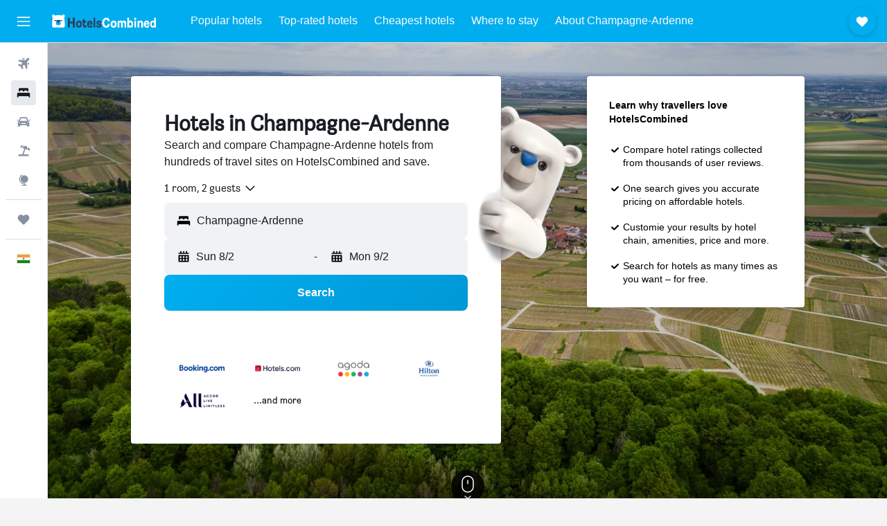

--- FILE ---
content_type: text/html;charset=UTF-8
request_url: https://www.hotelscombined.in/Place/Champagne_Ardenne.htm
body_size: 128292
content:
<!DOCTYPE html>
<html lang='en-in' dir='ltr'>
<head>
<meta name="r9-version" content="R802d"/><meta name="r9-built" content="20260129.060102"/><meta name="r9-rendered" content="Sun, 01 Feb 2026 01:10:46 GMT"/><meta name="r9-build-number" content="34"/><link rel="stylesheet" href="https://content.r9cdn.net/res/combined.css?v=37f1194137336078bd98d778f0efaa61cf7a31a8&amp;cluster=4"/><link rel="stylesheet" href="https://content.r9cdn.net/res/combined.css?v=609f15d7f8cb91e47d6f4f0699b8dda2bef96a15&amp;cluster=4"/><meta name="viewport" content="width=device-width, initial-scale=1, minimum-scale=1"/><meta name="format-detection" content="telephone=no"/><link rel="icon" href="/favicon.ico" sizes="any"/><link rel="icon" href="/icon.svg" type="image/svg+xml"/><title>Champagne-Ardenne Hotels: 7,039 Cheap Champagne-Ardenne Hotel Deals</title><meta name="description" content="HotelsCombined compares all Champagne-Ardenne hotel deals from the best accommodation sites at once. Read Guest Reviews on 7,039 hotels in Champagne-Ardenne."/><link rel="preconnect" href="apis.google.com"/><link rel="dns-prefetch" href="apis.google.com"/><link rel="preconnect" href="www.googletagmanager.com"/><link rel="dns-prefetch" href="www.googletagmanager.com"/><link rel="preconnect" href="www.google-analytics.com"/><link rel="dns-prefetch" href="www.google-analytics.com"/><script type="text/javascript">
var safari13PlusRegex = /Macintosh;.*?Version\/(1[3-9]|[2-9][0-9]+)(\.[0-9]+)* Safari/;
if (
window &&
window.navigator &&
window.navigator.userAgent &&
window.navigator.userAgent.indexOf('Safari') > -1 &&
window.navigator.userAgent.indexOf('Chrome') === -1 &&
safari13PlusRegex.test(window.navigator.userAgent)
) {
if (
'ontouchstart' in window &&
(!('cookieEnabled' in window.navigator) || window.navigator.cookieEnabled)
) {
if (
decodeURIComponent(document.cookie).indexOf('pmov=') < 0 &&
decodeURIComponent(document.cookie).indexOf('oo.tweb=') < 0
) {
var d = new Date();
d.setTime(d.getTime() + 90 * 24 * 60 * 60 * 1000);
document.cookie = 'pmov=tb;path=/;expires=' + d.toUTCString();
}
}
}
</script><meta name="kayak_page" content="hotel,static-city-hotels,freeregion"/><meta name="seop" content="Champagne_Ardenne"/><meta name="seo-cache" content="true"/><meta name="tags" content="b_intro"/><script type="text/javascript">
var DynamicContextPromise = (function (handler) {
this.status = 0;
this.value = undefined;
this.thenCallbacks = [];
this.catchCallbacks = [];
this.then = function(fn) {
if (this.status === 0) {
this.thenCallbacks.push(fn);
}
if (this.status === 1) {
fn(this.value);
}
return this;
}.bind(this);
this.catch = function(fn) {
if (this.status === 0) {
this.catchCallbacks.push(fn);
}
if (this.status === 2) {
fn(this.value);
}
return this;
}.bind(this);
var resolve = function(value) {
if (this.status === 0) {
this.status = 1;
this.value = value;
this.thenCallbacks.forEach(function(fn) {
fn(value)
});
}
}.bind(this);
var reject = function(value) {
if (this.status === 0) {
this.status = 2;
this.value = value;
this.catchCallbacks.forEach(function(fn) {
fn(value)
});
}
}.bind(this);
try {
handler(resolve, reject);
} catch (err) {
reject(err);
}
return {
then: this.then,
catch: this.catch,
};
}).bind({})
var ie = (function () {
var undef,
v = 3,
div = document.createElement('div'),
all = div.getElementsByTagName('i');
while (div.innerHTML = '<!--[if gt IE ' + (++v) + ']><i></i><![endif]-->', all[0]);
return v > 4 ? v : undef;
}());
var xhr = ie <= 9 ? new XDomainRequest() : new XMLHttpRequest();
var trackingQueryParams = "";
var getOnlyValidParams = function(paramsList, reservedParamsList) {
var finalParamsList = [];
for (var i = 0; i < paramsList.length; i++) {
if (reservedParamsList.indexOf(paramsList[i].split('=')[0]) == -1) {
finalParamsList.push(paramsList[i]);
}
}
return finalParamsList;
}
var removeUnnecessaryQueryStringChars = function(paramsString) {
if (paramsString.charAt(0) === '?') {
return paramsString.substr(1);
}
return paramsString;
}
var reservedParamsList = ['vertical', 'pageId', 'subPageId', 'originalReferrer', 'seoPlacementId', 'seoLanguage', 'seoCountry', 'tags'];
var paramsString = window.location && window.location.search;
if (paramsString) {
paramsString = removeUnnecessaryQueryStringChars(paramsString);
var finalParamsList = getOnlyValidParams(paramsString.split('&'), reservedParamsList)
trackingQueryParams = finalParamsList.length > 0 ? "&" + finalParamsList.join("&") + "&seo=true" : "";
}
var trackingUrl = '/s/run/fpc/context' +
'?vertical=hotel' +
'&pageId=static-city-hotels' +
'&subPageId=freeregion' +
'&originalReferrer=' + encodeURIComponent(document.referrer) +
'&seoPlacementId=' + encodeURIComponent('Champagne_Ardenne') +
'&tags=' + encodeURIComponent('b_intro') +
'&origin=' + encodeURIComponent('') +
'&destination=' + encodeURIComponent('') +
'&isSeoPage=' + encodeURIComponent('true') +
'&domain=' + encodeURIComponent(window.location.host) +
trackingQueryParams;
xhr.open('GET', trackingUrl, true);
xhr.responseType = 'json';
window.R9 = window.R9 || {};
window.R9.unhiddenElements = [];
window.R9.dynamicContextPromise = new DynamicContextPromise(function(resolve, reject) {
xhr.onload = function () {
if (xhr.readyState === xhr.DONE && xhr.status === 200) {
window.R9 = window.R9 || {};
window.R9.globals = window.R9.globals || {};
resolve(xhr.response);
if (xhr.response['formToken']) {
R9.globals.formtoken = xhr.response['formToken'];
}
if (xhr.response['jsonPlacementEnabled'] && xhr.response['jsonGlobalPlacementEnabled']) {
if (xhr.response['placement']) {
R9.globals.placement = xhr.response['placement'];
}
if (xhr.response['affiliate']) {
R9.globals.affiliate = xhr.response['affiliate'];
}
}
if (xhr.response['dsaRemovableFields']) {
var dsaRemovableParamsList = xhr.response['dsaRemovableFields'];
var query = window.location.search.slice(1) || "";
var params = query.split('&');
var needRemoveParams = false;
for (var i = 0; i < dsaRemovableParamsList.length; i++) {
if (query.indexOf(dsaRemovableParamsList[i] + '=') != -1) {
needRemoveParams = true;
break;
}
}
if (needRemoveParams) {
var path = window.location.pathname;
var finalQuery = [];
for (var i = 0; i < params.length; i++) {
if (dsaRemovableParamsList.indexOf(params[i].split('=')[0]) == -1) {
finalQuery.push(params[i]);
}
}
if (window.history.replaceState) {
window.history.replaceState({}, document.title, path + (finalQuery.length > 0 ? '?' + finalQuery.join('&') : ''));
}
}
if(xhr.response['cachedCookieConsentEnabled']) {
var unhideElement = (elementId) => {
var elementToUnhide = document.querySelector(elementId);
if (elementToUnhide) {
window.R9.unhiddenElements = window.R9.unhiddenElements || [];
window.R9.unhiddenElements.push(elementId.replace('#', ''));
elementToUnhide.removeAttribute('hidden');
elementToUnhide.dispatchEvent(new Event('initialStaticHideRemove'));
}
}
var unhideCookieConsent = () => {
if (xhr.response['showSharedIabTcfDialog']) {
unhideElement('#iab-tcf-dialog');
}
if (xhr.response['showDataTransferDisclaimerDialog']) {
unhideElement('#shared-data-transfer-disclaimer-dialog');
}
if (xhr.response['showTwoPartyConsentDialog']) {
unhideElement('#shared-two-part-consent-dialog');
}
}
if (document.readyState === "loading") {
document.addEventListener("DOMContentLoaded", unhideCookieConsent);
} else {
unhideCookieConsent();
}
}
}
} else {
reject(xhr.response);
}
};
})
xhr.send('');
</script><link rel="canonical" href="https://www.hotelscombined.in/Place/Champagne_Ardenne.htm"/><link rel="alternate" hrefLang="ar" href="https://ar.hotelscombined.com/Place/Champagne_Ardenne.htm"/><link rel="alternate" hrefLang="es-ES" href="https://www.hotelscombined.es/Place/Champagne_Ardenne.htm"/><link rel="alternate" hrefLang="ca-ES" href="https://www.hotelscombined.cat/Place/Champagne_Ardenne.htm"/><link rel="alternate" hrefLang="da-DK" href="https://www.hotelscombined.dk/Place/Champagne_Ardenne.htm"/><link rel="alternate" hrefLang="de-DE" href="https://www.hotelscombined.de/Place/Champagne_Ardenne.htm"/><link rel="alternate" hrefLang="en" href="https://www.hotelscombined.com/Place/Champagne_Ardenne.htm"/><link rel="alternate" hrefLang="en-AE" href="https://www.hotelscombined.ae/Place/Champagne_Ardenne.htm"/><link rel="alternate" hrefLang="en-AU" href="https://www.hotelscombined.com.au/Place/Champagne_Ardenne.htm"/><link rel="alternate" hrefLang="en-CA" href="https://www.hotelscombined.ca/Place/Champagne_Ardenne.htm"/><link rel="alternate" hrefLang="en-GB" href="https://www.hotelscombined.co.uk/Place/Champagne_Ardenne.htm"/><link rel="alternate" hrefLang="en-IE" href="https://www.hotelscombined.ie/Place/Champagne_Ardenne.htm"/><link rel="alternate" hrefLang="en-IN" href="https://www.hotelscombined.in/Place/Champagne_Ardenne.htm"/><link rel="alternate" hrefLang="en-NZ" href="https://www.hotelscombined.co.nz/Place/Champagne_Ardenne.htm"/><link rel="alternate" hrefLang="en-SG" href="https://www.hotelscombined.com.sg/Place/Champagne_Ardenne.htm"/><link rel="alternate" hrefLang="fr-FR" href="https://www.hotelscombined.fr/Place/Champagne_Ardenne.htm"/><link rel="alternate" hrefLang="he-IL" href="https://www.hotelscombined.co.il/Place/Champagne_Ardenne.htm"/><link rel="alternate" hrefLang="it-IT" href="https://www.hotelscombined.it/Place/Champagne_Ardenne.htm"/><link rel="alternate" hrefLang="ja-JP" href="https://www.hotelscombined.jp/Place/Champagne_Ardenne.htm"/><link rel="alternate" hrefLang="ko-KR" href="https://www.hotelscombined.co.kr/Place/Champagne_Ardenne.htm"/><link rel="alternate" hrefLang="ms-MY" href="https://www.hotelscombined.my/Place/Champagne_Ardenne.htm"/><link rel="alternate" hrefLang="no-NO" href="https://www.hotelscombined.no/Place/Champagne_Ardenne.htm"/><link rel="alternate" hrefLang="sv-SE" href="https://www.hotelscombined.se/Place/Champagne_Ardenne.htm"/><link rel="alternate" hrefLang="th-TH" href="https://www.hotelscombined.co.th/Place/Champagne_Ardenne.htm"/><link rel="alternate" hrefLang="zh-TW" href="https://www.hotelscombined.com.tw/Place/Champagne_Ardenne.htm"/><link rel="alternate" hrefLang="zh-HK" href="https://www.hotelscombined.hk/Place/Champagne_Ardenne.htm"/><meta property="og:image" content="https://content.r9cdn.net/rimg/dimg/1f/02/6501cba6-freereg-2001867-16ae0a50fbf.jpg?width=1200&amp;height=630&amp;xhint=1907&amp;yhint=894&amp;crop=true"/><meta property="og:image:width" content="1200"/><meta property="og:image:height" content="630"/><meta property="og:title" content="Champagne-Ardenne Hotels: 7,039 Cheap Champagne-Ardenne Hotel Deals"/><meta property="og:type" content="website"/><meta property="og:description" content="HotelsCombined compares all Champagne-Ardenne hotel deals from the best accommodation sites at once. Read Guest Reviews on 7,039 hotels in Champagne-Ardenne."/><meta property="og:url" content="https://www.hotelscombined.in/Place/Champagne_Ardenne.htm"/><meta property="og:site_name" content="HotelsCombined"/><meta property="fb:pages" content="117913258224288"/><meta property="twitter:title" content="Champagne-Ardenne Hotels: 7,039 Cheap Champagne-Ardenne Hotel Deals"/><meta name="twitter:description" content="HotelsCombined compares all Champagne-Ardenne hotel deals from the best accommodation sites at once. Read Guest Reviews on 7,039 hotels in Champagne-Ardenne."/><meta name="twitter:image:src" content="https://content.r9cdn.net/rimg/dimg/1f/02/6501cba6-freereg-2001867-16ae0a50fbf.jpg?width=440&amp;height=220&amp;xhint=1907&amp;yhint=894&amp;crop=true"/><meta name="twitter:card" content="summary_large_image"/><meta name="twitter:site" content="@hotelscombined"/><meta name="twitter:creator" content="@hotelscombined"/><meta name="robots" content="index,follow"/><link rel="apple-touch-icon" href="/apple-touch-icon.png"/><link rel="apple-touch-icon" sizes="60x60" href="/apple-touch-icon-60x60.png"/><link rel="apple-touch-icon" sizes="76x76" href="/apple-touch-icon-76x76.png"/><link rel="apple-touch-icon" sizes="120x120" href="/apple-touch-icon-120x120.png"/><link rel="apple-touch-icon" sizes="152x152" href="/apple-touch-icon-152x152.png"/><link rel="apple-touch-icon" sizes="167x167" href="/apple-touch-icon-167x167.png"/><link rel="apple-touch-icon" sizes="180x180" href="/apple-touch-icon-180x180.png"/><script type="application/ld+json">{"@context":"https://schema.org","@type":"Website","name":"HotelsCombined","url":"https://www.hotelscombined.in"}</script><script type="application/ld+json">{"@context":"http://schema.org","@type":"Organization","name":"HotelsCombined","url":"https://www.hotelscombined.in/Place/Champagne_Ardenne.htm","sameAs":["https://www.facebook.com/HotelsCombined/","https://x.com/hotelscombined","https://www.youtube.com/hotelscombined","https://www.instagram.com/hotelscombined/"]}</script><script type="application/ld+json">{"@context":"http://schema.org","@type":"BreadcrumbList","itemListElement":[{"@type":"ListItem","position":"1","item":{"@id":"/","name":"Home"}},{"@type":"ListItem","position":"2","item":{"@id":"/Place/France.htm","name":"France Hotels"}},{"@type":"ListItem","position":"3","item":{"@id":"","name":"Champagne-Ardenne Hotels"}}]}</script><script type="application/ld+json">{"@context":"http://schema.org","@type":"FAQPage","mainEntity":[{"@type":"Question","name":"Where is the best place to stay in Champagne-Ardenne?","acceptedAnswer":{"@type":"Answer","text":"Reims, Provins, and Châlons-en-Champagne are the most popular places on HotelsCombined for stays in Champagne-Ardenne."}},{"@type":"Question","name":"What are the best hotels in Champagne-Ardenne?","acceptedAnswer":{"@type":"Answer","text":"One of the most popular hotels in Champagne-Ardenne is Domaine Les Crayeres, which has been reviewed by 192 users and currently has a rating of 9.6/10. Other top-rated locations include Best Western Hotel Centre Reims and La Caserne Chanzy Hotel & Spa, Autograph Collection, which have received 7.3/10 and 8.6/10 ratings from our users, respectively."}},{"@type":"Question","name":"What is a good hotel near Reims City Centre?","acceptedAnswer":{"@type":"Answer","text":"Reviews of La Caserne Chanzy Hotel & Spa, Autograph Collection recommend it as a good place to stay near Reims City Centre, scoring 8.6/10 from 1,428 ratings."}},{"@type":"Question","name":"What is a good hotel in Champagne-Ardenne near Reims Cathedral?","acceptedAnswer":{"@type":"Answer","text":"La Caserne Chanzy Hotel & Spa, Autograph Collection is rated 8.6 from 1,428 reviews and is close to Reims Cathedral."}},{"@type":"Question","name":"Is there a good hotel near Eglise Saint-Pantaléon?","acceptedAnswer":{"@type":"Answer","text":"5,443 HotelsCombined reviews of Kyriad Troyes Centre score it 8.3/10, making it a highly recommended hotel near Eglise Saint-Pantaléon."}},{"@type":"Question","name":"What are the most popular landmarks to visit in Champagne-Ardenne?","acceptedAnswer":{"@type":"Answer","text":"If your travel plans to Champagne-Ardenne are flexible, we recommend visiting at least one of the following most popular landmarks: Reims City Centre, Reims Cathedral, or Eglise Saint-Pantaléon. Reims is the city you should stay in if you want to visit Reims City Centre. Staying in Reims is preferred if you want to visit Reims Cathedral. To visit Eglise Saint-Pantaléon, it’s most convenient if you stay in Troyes."}}]}</script><script type="application/ld+json">{"@context":"http://schema.org","@type":"Service","broker":{"@type":"Organization","name":"HotelsCombined"},"url":"https://www.hotelscombined.in/Place/Champagne_Ardenne.htm","serviceType":"Hotels in Champagne-Ardenne","offers":{"@type":"AggregateOffer","lowPrice":"₹ 3,490","priceCurrency":"INR"}}</script><script type="application/ld+json">{"@context":"http://schema.org","@type":"Hotel","name":"La Caserne Chanzy Hotel & Spa, Autograph Collection","url":"https://www.hotelscombined.inundefined","description":"Choosing to stay at La Caserne Chanzy is choosing a unique experience. Why? Because this hotel offers an unparalleled look at Champagne, both the region and the drink. Legends, curiosities, life underground. a chance to experience the story of Reims through different eyes found only in the margins of official histories. What's more, there's the location, a former fire station, a picturesque piece of local heritage whose spirit can still be felt in the walls. This building is the beating heart of a town where everything happens. An address which brings everyone together. The sense of immersion is immediate, sophisticated, cultural, and culinary in a land of fantasy, the art of living, and memory. Finally, it is a unique point of view looking at one of the world's most beautiful cathedrals. Located just in front, it is perfect for private reflection at a moment's notice, a pleasure for the eyes. A hotel where everything is a surprise to be discovered from the walls to the furniture, from the menu to the spa.","starRating":"4","telephone":"+33 3 26 83 18 18","alternateName":["La Caserne Chanzy Hotel & Spa, Autograph Collection Reims","La Caserne Chanzy Hotel & Spa, Autograph Collection Reims, Grand Est"],"address":{"@type":"PostalAddress","streetAddress":"18 Rue Tronsson Ducoudray","addressLocality":"Reims","postalCode":"51100","addressRegion":"Marne","addressCountry":"France"},"priceRange":"₹ 19,565","image":"/rimg/himg/cc/16/97/expedia_group-4962526-88297832-681847.jpg?width=200&height=200&crop=true","photo":[{"@type":"ImageObject","contentUrl":"/himg/cc/16/97/expedia_group-4962526-88297832-681847.jpg","description":"La Caserne Chanzy Hotel & Spa, Autograph Collection"},{"@type":"ImageObject","contentUrl":"/himg/59/a1/d1/leonardo-4962526-609475-368557.jpg","description":"La Caserne Chanzy Hotel & Spa, Autograph Collection"},{"@type":"ImageObject","contentUrl":"/himg/8e/a8/cb/expedia_group-4962526-9829835-636723.jpg","description":"La Caserne Chanzy Hotel & Spa, Autograph Collection"},{"@type":"ImageObject","contentUrl":"/himg/aa/ce/b4/expedia_group-4962526-148224581-595972.jpg","description":"La Caserne Chanzy Hotel & Spa, Autograph Collection"},{"@type":"ImageObject","contentUrl":"/himg/f7/12/96/leonardo-4962526-609517-582532.jpg","description":"La Caserne Chanzy Hotel & Spa, Autograph Collection"},{"@type":"ImageObject","contentUrl":"/himg/d6/be/34/leonardo-4962526-609489-795993.jpg","description":"La Caserne Chanzy Hotel & Spa, Autograph Collection"},{"@type":"ImageObject","contentUrl":"/himg/02/a0/a7/expedia_group-4962526-232133736-623591.jpg","description":"La Caserne Chanzy Hotel & Spa, Autograph Collection"},{"@type":"ImageObject","contentUrl":"/himg/fe/b3/44/leonardo-4962526-609470-227899.jpg","description":"La Caserne Chanzy Hotel & Spa, Autograph Collection"},{"@type":"ImageObject","contentUrl":"/himg/69/c5/aa/leonardo-4962526-609474-344168.jpg","description":"La Caserne Chanzy Hotel & Spa, Autograph Collection"},{"@type":"ImageObject","contentUrl":"/himg/96/32/da/leonardo-4962526-609469-203850.jpg","description":"La Caserne Chanzy Hotel & Spa, Autograph Collection"},{"@type":"ImageObject","contentUrl":"/himg/a3/30/f5/expedia_group-4962526-146686008-767992.jpg","description":"La Caserne Chanzy Hotel & Spa, Autograph Collection"},{"@type":"ImageObject","contentUrl":"/himg/7f/3a/b3/leonardo-4962526-609508-331850.jpg","description":"La Caserne Chanzy Hotel & Spa, Autograph Collection"},{"@type":"ImageObject","contentUrl":"/himg/3d/90/06/ostrovok-4962526-d59442-922937.jpg","description":"La Caserne Chanzy Hotel & Spa, Autograph Collection"},{"@type":"ImageObject","contentUrl":"/himg/4f/1c/ca/leonardo-4962526-609504-227523.jpg","description":"La Caserne Chanzy Hotel & Spa, Autograph Collection"},{"@type":"ImageObject","contentUrl":"/himg/46/2a/74/expedia_group-4962526-117636469-542004.jpg","description":"La Caserne Chanzy Hotel & Spa, Autograph Collection"},{"@type":"ImageObject","contentUrl":"/himg/6a/95/a6/leonardo-4962526-609488-710937.jpg","description":"La Caserne Chanzy Hotel & Spa, Autograph Collection"},{"@type":"ImageObject","contentUrl":"/himg/32/78/36/leonardo-4962526-609503-202195.jpg","description":"La Caserne Chanzy Hotel & Spa, Autograph Collection"},{"@type":"ImageObject","contentUrl":"/himg/6a/31/2c/leonardo-4962526-609528-881267.jpg","description":"La Caserne Chanzy Hotel & Spa, Autograph Collection"},{"@type":"ImageObject","contentUrl":"/himg/aa/b2/c0/leonardo-4962526-609518-605823.jpg","description":"La Caserne Chanzy Hotel & Spa, Autograph Collection"},{"@type":"ImageObject","contentUrl":"/himg/a0/44/9c/leonardo-4962526-1844162-101927.jpg","description":"La Caserne Chanzy Hotel & Spa, Autograph Collection"},{"@type":"ImageObject","contentUrl":"/himg/56/82/45/leonardo-4962526-609533-027824.jpg","description":"La Caserne Chanzy Hotel & Spa, Autograph Collection"},{"@type":"ImageObject","contentUrl":"/himg/a0/01/1d/leonardo-4962526-609484-609503.jpg","description":"La Caserne Chanzy Hotel & Spa, Autograph Collection"},{"@type":"ImageObject","contentUrl":"/himg/a1/39/2b/leonardo-4962526-609493-895541.jpg","description":"La Caserne Chanzy Hotel & Spa, Autograph Collection"},{"@type":"ImageObject","contentUrl":"/himg/e3/96/99/leonardo-4962526-609514-500250.jpg","description":"La Caserne Chanzy Hotel & Spa, Autograph Collection"},{"@type":"ImageObject","contentUrl":"/himg/58/7d/b4/leonardo-4962526-609519-635668.jpg","description":"La Caserne Chanzy Hotel & Spa, Autograph Collection"},{"@type":"ImageObject","contentUrl":"/himg/85/51/0e/leonardo-4962526-1844161-467404.jpg","description":"La Caserne Chanzy Hotel & Spa, Autograph Collection"},{"@type":"ImageObject","contentUrl":"/himg/b7/a4/c8/leonardo-4962526-609531-962723.jpg","description":"La Caserne Chanzy Hotel & Spa, Autograph Collection"},{"@type":"ImageObject","contentUrl":"/himg/a3/67/58/leonardo-4962526-609512-446966.jpg","description":"La Caserne Chanzy Hotel & Spa, Autograph Collection"},{"@type":"ImageObject","contentUrl":"/himg/31/b6/c4/leonardo-4962526-609529-911542.jpg","description":"La Caserne Chanzy Hotel & Spa, Autograph Collection"},{"@type":"ImageObject","contentUrl":"/himg/e3/c4/56/leonardo-4962526-609513-473967.jpg","description":"La Caserne Chanzy Hotel & Spa, Autograph Collection"},{"@type":"ImageObject","contentUrl":"/himg/28/14/78/leonardo-4962526-609507-306750.jpg","description":"La Caserne Chanzy Hotel & Spa, Autograph Collection"},{"@type":"ImageObject","contentUrl":"/himg/44/23/2e/leonardo-4962526-609524-777696.jpg","description":"La Caserne Chanzy Hotel & Spa, Autograph Collection"},{"@type":"ImageObject","contentUrl":"/himg/3f/c7/18/leonardo-4962526-609532-986017.jpg","description":"La Caserne Chanzy Hotel & Spa, Autograph Collection"},{"@type":"ImageObject","contentUrl":"/himg/5b/23/e1/leonardo-4962526-609467-150856.jpg","description":"La Caserne Chanzy Hotel & Spa, Autograph Collection"},{"@type":"ImageObject","contentUrl":"/himg/c9/84/0d/leonardo-4962526-609472-284896.jpg","description":"La Caserne Chanzy Hotel & Spa, Autograph Collection"},{"@type":"ImageObject","contentUrl":"/himg/48/d7/5c/leonardo-4962526-609511-421871.jpg","description":"La Caserne Chanzy Hotel & Spa, Autograph Collection"},{"@type":"ImageObject","contentUrl":"/himg/a2/3b/6e/leonardo-4962526-609492-871619.jpg","description":"La Caserne Chanzy Hotel & Spa, Autograph Collection"},{"@type":"ImageObject","contentUrl":"/himg/06/fd/88/leonardo-4962526-609480-505519.jpg","description":"La Caserne Chanzy Hotel & Spa, Autograph Collection"},{"@type":"ImageObject","contentUrl":"/himg/cb/8f/43/leonardo-4962526-609497-994533.jpg","description":"La Caserne Chanzy Hotel & Spa, Autograph Collection"},{"@type":"ImageObject","contentUrl":"/himg/ff/26/66/leonardo-4962526-609502-172882.jpg","description":"La Caserne Chanzy Hotel & Spa, Autograph Collection"},{"@type":"ImageObject","contentUrl":"/himg/d1/65/13/leonardo-4962526-609501-141978.jpg","description":"La Caserne Chanzy Hotel & Spa, Autograph Collection"},{"@type":"ImageObject","contentUrl":"/himg/ff/67/80/leonardo-4962526-609522-725323.jpg","description":"La Caserne Chanzy Hotel & Spa, Autograph Collection"},{"@type":"ImageObject","contentUrl":"/himg/fe/f3/dc/leonardo-4962526-609477-425730.jpg","description":"La Caserne Chanzy Hotel & Spa, Autograph Collection"},{"@type":"ImageObject","contentUrl":"/himg/5c/b3/b7/ostrovok-4962526-9c8328-207876.jpg","description":"La Caserne Chanzy Hotel & Spa, Autograph Collection"},{"@type":"ImageObject","contentUrl":"/himg/22/51/b1/expedia_group-4962526-20eb3a-118098.jpg","description":"La Caserne Chanzy Hotel & Spa, Autograph Collection"},{"@type":"ImageObject","contentUrl":"/himg/96/d6/f6/leonardo-4962526-609494-922973.jpg","description":"La Caserne Chanzy Hotel & Spa, Autograph Collection"},{"@type":"ImageObject","contentUrl":"/himg/66/05/36/leonardo-4962526-609478-452236.jpg","description":"La Caserne Chanzy Hotel & Spa, Autograph Collection"},{"@type":"ImageObject","contentUrl":"/himg/e3/57/ce/leonardo-4962526-609463-021340.jpg","description":"La Caserne Chanzy Hotel & Spa, Autograph Collection"},{"@type":"ImageObject","contentUrl":"/himg/08/81/9e/leonardo-4962526-609495-946800.jpg","description":"La Caserne Chanzy Hotel & Spa, Autograph Collection"},{"@type":"ImageObject","contentUrl":"/himg/38/e0/13/leonardo-4962526-609498-042629.jpg","description":"La Caserne Chanzy Hotel & Spa, Autograph Collection"},{"@type":"ImageObject","contentUrl":"/himg/cd/58/ac/leonardo-4962526-609505-258017.jpg","description":"La Caserne Chanzy Hotel & Spa, Autograph Collection"},{"@type":"ImageObject","contentUrl":"/himg/01/34/82/ostrovok-4962526-e02634-933871.jpg","description":"La Caserne Chanzy Hotel & Spa, Autograph Collection"},{"@type":"ImageObject","contentUrl":"/himg/f0/7e/11/leonardo-4962526-609465-098091.jpg","description":"La Caserne Chanzy Hotel & Spa, Autograph Collection"},{"@type":"ImageObject","contentUrl":"/himg/93/c1/1a/leonardo-4962526-609499-073069.jpg","description":"La Caserne Chanzy Hotel & Spa, Autograph Collection"},{"@type":"ImageObject","contentUrl":"/himg/21/ea/97/leonardo-4962526-609491-857692.jpg","description":"La Caserne Chanzy Hotel & Spa, Autograph Collection"},{"@type":"ImageObject","contentUrl":"/himg/0f/14/4f/leonardo-4962526-609466-123143.jpg","description":"La Caserne Chanzy Hotel & Spa, Autograph Collection"},{"@type":"ImageObject","contentUrl":"/himg/54/70/f6/leonardo-4962526-609479-481035.jpg","description":"La Caserne Chanzy Hotel & Spa, Autograph Collection"},{"@type":"ImageObject","contentUrl":"/himg/e2/0a/04/leonardo-4962526-609486-655175.jpg","description":"La Caserne Chanzy Hotel & Spa, Autograph Collection"},{"@type":"ImageObject","contentUrl":"/himg/01/6d/0a/leonardo-4962526-609500-113647.jpg","description":"La Caserne Chanzy Hotel & Spa, Autograph Collection"},{"@type":"ImageObject","contentUrl":"/himg/4c/73/0e/expedia_group-4962526-105106743-615076.jpg","description":"La Caserne Chanzy Hotel & Spa, Autograph Collection"}],"aggregateRating":{"@type":"AggregateRating","bestRating":"10","ratingValue":"8.6","ratingCount":"1428"},"amenityFeature":["inpool","fitnesscenter","restaurant","bar","roomservice","wififree","coffee_machine","valet_parking","bizcenter","flat_screen_tv"]}</script><script type="application/ld+json">{"@context":"http://schema.org","@type":"Hotel","name":"Continental Hotel","url":"https://www.hotelscombined.inundefined","description":"Belle Époque hotel with a 24-hour fitness center and spa services Along with a restaurant, this smoke-free hotel has a 24-hour fitness center and a bar/lounge. WiFi in public areas is free. Other amenities include self parking, coffee/tea in a common area, and spa services. Hotel Continental - Reims offers 52 accommodations with espresso makers and safes. Each accommodation is individually decorated. Beds feature premium bedding. Flat-screen televisions come with premium digital channels. Bathrooms include bathtubs or showers, complimentary toiletries, and hair dryers. This Reims hotel provides complimentary wireless Internet access. Additionally, rooms include complimentary bottled water and blackout drapes/curtains. A nightly turndown service is provided and housekeeping is offered daily. Recreational amenities at the hotel include a 24-hour fitness center. The recreational activities listed below are available either on site or nearby; fees may apply.","starRating":"4","telephone":"+33 3 26 40 39 35","alternateName":["Continental Hotel Reims","Continental Hotel Reims, Grand Est"],"address":{"@type":"PostalAddress","streetAddress":"93 Place Drouet D'Erlon","addressLocality":"Reims","postalCode":"51100","addressRegion":"Marne","addressCountry":"France"},"priceRange":"₹ 15,707","image":"/rimg/himg/7d/92/92/leonardo-1117864-14597_Exterior_S-373844.jpg?width=200&height=200&crop=true","photo":[{"@type":"ImageObject","contentUrl":"/himg/7d/92/92/leonardo-1117864-14597_Exterior_S-373844.jpg","description":"Continental Hotel"},{"@type":"ImageObject","contentUrl":"/himg/24/70/34/expedia_group-134013-96430459-865243.jpg","description":"Continental Hotel"},{"@type":"ImageObject","contentUrl":"/himg/40/0d/dc/leonardo-2664988-14597_Room12_S-173099.jpg","description":"Continental Hotel"},{"@type":"ImageObject","contentUrl":"/himg/8b/4e/95/expedia_group-134013-230439344-859651.jpg","description":"Continental Hotel"},{"@type":"ImageObject","contentUrl":"/himg/ff/d5/58/leonardo-1117864-14597_Room2_S-766559.jpg","description":"Continental Hotel"},{"@type":"ImageObject","contentUrl":"/himg/74/64/df/leonardo-2664988-14597_Bathroom2_S-914039.jpg","description":"Continental Hotel"},{"@type":"ImageObject","contentUrl":"/himg/ee/79/b7/leonardo-2664988-14597_Room14_S-163996.jpg","description":"Continental Hotel"},{"@type":"ImageObject","contentUrl":"/himg/2f/22/e4/leonardo-1117864-14597_Breakfastbuffet5_S-892371.jpg","description":"Continental Hotel"},{"@type":"ImageObject","contentUrl":"/himg/aa/12/23/expedia_group-134013-145954710-641102.jpg","description":"Continental Hotel"},{"@type":"ImageObject","contentUrl":"/himg/89/30/aa/leonardo-1117864-14597_Exterior2_S-850182.jpg","description":"Continental Hotel"},{"@type":"ImageObject","contentUrl":"/himg/f7/67/a3/leonardo-2664988-14597_Room17_S-561382.jpg","description":"Continental Hotel"},{"@type":"ImageObject","contentUrl":"/himg/5a/78/ed/leonardo-2664988-14597_Room19_S-215956.jpg","description":"Continental Hotel"},{"@type":"ImageObject","contentUrl":"/himg/f5/2c/39/leonardo-2664988-14597_Room6_S-365942.jpg","description":"Continental Hotel"},{"@type":"ImageObject","contentUrl":"/himg/65/18/16/expediav2-134013-8f166b-385128.jpg","description":"Continental Hotel"},{"@type":"ImageObject","contentUrl":"/himg/db/aa/89/leonardo-1117864-14597_Room13_S-893113.jpg","description":"Continental Hotel"},{"@type":"ImageObject","contentUrl":"/himg/6f/16/ca/leonardo-1117864-14597_Room1_S-888364.jpg","description":"Continental Hotel"},{"@type":"ImageObject","contentUrl":"/himg/ac/3b/92/leonardo-2664988-14597_Room9_S-803378.jpg","description":"Continental Hotel"},{"@type":"ImageObject","contentUrl":"/himg/f5/4e/12/leonardo-2664988-14597_Room15_S-035709.jpg","description":"Continental Hotel"},{"@type":"ImageObject","contentUrl":"/himg/f3/d3/d4/leonardo-1117864-14597_Room16_S-139581.jpg","description":"Continental Hotel"},{"@type":"ImageObject","contentUrl":"/himg/4d/b2/c4/expedia_group-134013-22596710-971097.jpg","description":"Continental Hotel"},{"@type":"ImageObject","contentUrl":"/himg/68/c1/dd/expedia_group-134013-8bc0b2-784947.jpg","description":"Continental Hotel"},{"@type":"ImageObject","contentUrl":"/himg/ff/47/d7/leonardo-1117864-14597_Room3_S-989018.jpg","description":"Continental Hotel"},{"@type":"ImageObject","contentUrl":"/himg/c9/b8/ac/expedia_group-134013-241404612-911375.jpg","description":"Continental Hotel"},{"@type":"ImageObject","contentUrl":"/himg/c8/d1/55/expedia_group-134013-145159308-533330.jpg","description":"Continental Hotel"},{"@type":"ImageObject","contentUrl":"/himg/fb/09/a4/leonardo-1117864-14597_Bathroom_S-562364.jpg","description":"Continental Hotel"},{"@type":"ImageObject","contentUrl":"/himg/d1/5f/5b/expedia_group-134013-65694896-030547.jpg","description":"Continental Hotel"},{"@type":"ImageObject","contentUrl":"/himg/1a/94/b2/leonardo-2664988-14597_Room11_S-185388.jpg","description":"Continental Hotel"},{"@type":"ImageObject","contentUrl":"/himg/d0/cf/83/expedia_group-134013-58e33110-583737.jpg","description":"Continental Hotel"},{"@type":"ImageObject","contentUrl":"/himg/e9/bf/f3/leonardo-2664988-14597_Room10_S-418134.jpg","description":"Continental Hotel"},{"@type":"ImageObject","contentUrl":"/himg/ce/3f/41/leonardo-2664988-14597_Room20_S-843137.jpg","description":"Continental Hotel"},{"@type":"ImageObject","contentUrl":"/himg/8f/21/7c/expedia_group-134013-120789730-841302.jpg","description":"Continental Hotel"},{"@type":"ImageObject","contentUrl":"/himg/81/3e/15/leonardo-2664988-14597_Room21_S-999196.jpg","description":"Continental Hotel"},{"@type":"ImageObject","contentUrl":"/himg/34/c5/ba/leonardo-2664988-14597_Room18_S-647067.jpg","description":"Continental Hotel"},{"@type":"ImageObject","contentUrl":"/himg/14/32/c6/leonardo-1117864-14597_Breakfastbuffet2_S-739863.jpg","description":"Continental Hotel"},{"@type":"ImageObject","contentUrl":"/himg/8c/e1/88/leonardo-2664988-14597_Room7_S-159665.jpg","description":"Continental Hotel"},{"@type":"ImageObject","contentUrl":"/himg/b5/70/44/leonardo-1117864-14597_Breakfastbuffet_S-514845.jpg","description":"Continental Hotel"},{"@type":"ImageObject","contentUrl":"/himg/b1/43/d2/expedia_group-134013-046056-867744.jpg","description":"Continental Hotel"},{"@type":"ImageObject","contentUrl":"/himg/70/b6/44/expedia_group-134013-953847-892094.jpg","description":"Continental Hotel"},{"@type":"ImageObject","contentUrl":"/himg/42/b2/96/expedia_group-134013-253298029-546053.jpg","description":"Continental Hotel"},{"@type":"ImageObject","contentUrl":"/himg/93/2f/32/leonardo-2664988-14597_Bathroom4_S-098490.jpg","description":"Continental Hotel"},{"@type":"ImageObject","contentUrl":"/himg/84/26/87/expedia_group-134013-27953334-882283.jpg","description":"Continental Hotel"},{"@type":"ImageObject","contentUrl":"/himg/29/e0/28/expedia_group-134013-cd3370-810826.jpg","description":"Continental Hotel"},{"@type":"ImageObject","contentUrl":"/himg/52/68/b1/expedia_group-134013-639b76-875893.jpg","description":"Continental Hotel"},{"@type":"ImageObject","contentUrl":"/himg/17/a1/02/expedia_group-134013-50050693-847706.jpg","description":"Continental Hotel"},{"@type":"ImageObject","contentUrl":"/himg/57/26/65/expedia_group-134013-8eb919-859493.jpg","description":"Continental Hotel"},{"@type":"ImageObject","contentUrl":"/himg/86/1e/19/leonardo-2664988-14597_Room5_S-358381.jpg","description":"Continental Hotel"}],"aggregateRating":{"@type":"AggregateRating","bestRating":"10","ratingValue":"8.4","ratingCount":"1586"},"amenityFeature":["restaurant","bar","roomservice","wififree","coffee_machine","wifi_available_in_all_areas","flat_screen_tv","cablesat","free_toiletries","meetingfacilities"]}</script><script type="application/ld+json">{"@context":"http://schema.org","@type":"Hotel","name":"Best Western Premier Hotel de la Paix","url":"https://www.hotelscombined.in/Hotel/Best_Western_Premier_Hotel_de_la_Paix.htm","description":"The Best Western Premier Hotel de la Paix is located in the heart of Reims, in an exceptional setting, a stone's throw from the Cathedral, the Conference Centre, and shops. Our establishment, which combines modernity and cultural heritage, possesses soundproof and air conditioned rooms with free Wi-Fi access. The hotel also features a bar with a private terrace and an indoor swimming pool and the onsite Restaurant Cafe De La Paix which offers seafood & fish specialties as well as menus that vary according to the season. Parking arrangements must be made prior to arrival. Extra fee will apply.","starRating":"4","telephone":"+33 3 26 40 04 08","alternateName":["Best Western Premier Hotel de la Paix Reims","Best Western Premier Hotel de la Paix Reims, Grand Est"],"address":{"@type":"PostalAddress","streetAddress":"9 Rue Buirette","addressLocality":"Reims","postalCode":"51100","addressRegion":"Marne","addressCountry":"France"},"priceRange":"₹ 17,269","image":"/rimg/himg/08/d2/f8/expedia_group-27919-02157c-348457.jpg?width=200&height=200&crop=true","photo":[{"@type":"ImageObject","contentUrl":"/himg/08/d2/f8/expedia_group-27919-02157c-348457.jpg","description":"Best Western Premier Hotel de la Paix"},{"@type":"ImageObject","contentUrl":"/himg/81/f7/0b/ice-48453-62989757_3XL-309295.jpg","description":"Best Western Premier Hotel de la Paix"},{"@type":"ImageObject","contentUrl":"/himg/81/f7/0b/ice-48453-2196515_3XL-990872.jpg","description":"Best Western Premier Hotel de la Paix"},{"@type":"ImageObject","contentUrl":"/himg/81/f7/0b/ice-48453-64315194_3XL-730710.jpg","description":"Best Western Premier Hotel de la Paix"},{"@type":"ImageObject","contentUrl":"/himg/81/f7/0b/ice-48453-62758209_3XL-349233.jpg","description":"Best Western Premier Hotel de la Paix"},{"@type":"ImageObject","contentUrl":"/himg/b0/ef/25/ice-27919-da2179-614322.jpg","description":"Best Western Premier Hotel de la Paix"},{"@type":"ImageObject","contentUrl":"/himg/2f/9b/60/ice-89075434-70013093_3XL-433716.jpg","description":"Best Western Premier Hotel de la Paix"},{"@type":"ImageObject","contentUrl":"/himg/81/f7/0b/ice-48453-63684386_3XL-789650.jpg","description":"Best Western Premier Hotel de la Paix"},{"@type":"ImageObject","contentUrl":"/himg/dd/ca/77/ice-48453-photo.aspx_did=2692_brochureid=48453_publicid=9716876_instanceid=12-image.jpg","description":"Best Western Premier Hotel de la Paix"},{"@type":"ImageObject","contentUrl":"/himg/2f/9b/60/ice-89075434-70822967_3XL-414502.jpg","description":"Best Western Premier Hotel de la Paix"},{"@type":"ImageObject","contentUrl":"/himg/2f/9b/60/ice-89075434-70013097_3XL-264378.jpg","description":"Best Western Premier Hotel de la Paix"},{"@type":"ImageObject","contentUrl":"/himg/bf/dc/7a/expediav2-27919-f5fef6-915510.jpg","description":"Best Western Premier Hotel de la Paix"},{"@type":"ImageObject","contentUrl":"/himg/81/f7/0b/ice-48453-70013053_3XL-928803.jpg","description":"Best Western Premier Hotel de la Paix"},{"@type":"ImageObject","contentUrl":"/himg/81/f7/0b/ice-48453-62758307_3XL-543509.jpg","description":"Best Western Premier Hotel de la Paix"},{"@type":"ImageObject","contentUrl":"/himg/81/f7/0b/ice-48453-64315158_3XL-714939.jpg","description":"Best Western Premier Hotel de la Paix"},{"@type":"ImageObject","contentUrl":"/himg/81/f7/0b/ice-48453-70951242_3XL-178744.jpg","description":"Best Western Premier Hotel de la Paix"},{"@type":"ImageObject","contentUrl":"/himg/2f/9b/60/ice-89075434-70013167_3XL-608353.jpg","description":"Best Western Premier Hotel de la Paix"},{"@type":"ImageObject","contentUrl":"/himg/dd/ca/77/ice-48453-photo.aspx_did=2692_brochureid=48453_publicid=9716840_instanceid=12-image.jpg","description":"Best Western Premier Hotel de la Paix"},{"@type":"ImageObject","contentUrl":"/himg/81/f7/0b/ice-48453-3231540_3XL-359294.jpg","description":"Best Western Premier Hotel de la Paix"},{"@type":"ImageObject","contentUrl":"/himg/a6/20/39/ice-27919-105995779-150072.jpg","description":"Best Western Premier Hotel de la Paix"},{"@type":"ImageObject","contentUrl":"/himg/c0/01/b5/expediav2-27919-da03d8-835424.jpg","description":"Best Western Premier Hotel de la Paix"},{"@type":"ImageObject","contentUrl":"/himg/81/f7/0b/ice-48453-2196513_3XL-319074.jpg","description":"Best Western Premier Hotel de la Paix"},{"@type":"ImageObject","contentUrl":"/himg/81/f7/0b/ice-48453-3640083_3XL-368659.jpg","description":"Best Western Premier Hotel de la Paix"},{"@type":"ImageObject","contentUrl":"/himg/b0/7b/f8/expedia_group-27919-73773339-167124.jpg","description":"Best Western Premier Hotel de la Paix"},{"@type":"ImageObject","contentUrl":"/himg/81/f7/0b/ice-48453-60971462_3XL-571064.jpg","description":"Best Western Premier Hotel de la Paix"},{"@type":"ImageObject","contentUrl":"/himg/81/f7/0b/ice-48453-70013091_3XL-751031.jpg","description":"Best Western Premier Hotel de la Paix"},{"@type":"ImageObject","contentUrl":"/himg/81/f7/0b/ice-48453-64315274_3XL-461508.jpg","description":"Best Western Premier Hotel de la Paix"},{"@type":"ImageObject","contentUrl":"/himg/18/c2/ad/expediav2-27919-141973-749273.jpg","description":"Best Western Premier Hotel de la Paix"},{"@type":"ImageObject","contentUrl":"/himg/81/f7/0b/ice-48453-70951244_3XL-425340.jpg","description":"Best Western Premier Hotel de la Paix"},{"@type":"ImageObject","contentUrl":"/himg/81/14/72/expedia_group-27919-200327863-850989.jpg","description":"Best Western Premier Hotel de la Paix"},{"@type":"ImageObject","contentUrl":"/himg/38/db/a0/expedia_group-27919-258352923-088025.jpg","description":"Best Western Premier Hotel de la Paix"},{"@type":"ImageObject","contentUrl":"/himg/45/aa/6b/ice-27919-c4b707-674200.jpg","description":"Best Western Premier Hotel de la Paix"},{"@type":"ImageObject","contentUrl":"/himg/81/f7/0b/ice-48453-60971400_3XL-147810.jpg","description":"Best Western Premier Hotel de la Paix"},{"@type":"ImageObject","contentUrl":"/himg/d1/19/7f/expediav2-27919-e72323-776360.jpg","description":"Best Western Premier Hotel de la Paix"},{"@type":"ImageObject","contentUrl":"/himg/13/e4/03/ice-27919-105996004-124313.jpg","description":"Best Western Premier Hotel de la Paix"},{"@type":"ImageObject","contentUrl":"/himg/f9/11/20/expediav2-27919-aa7eef-712813.jpg","description":"Best Western Premier Hotel de la Paix"},{"@type":"ImageObject","contentUrl":"/himg/81/f7/0b/ice-48453-0171412_3XL-524488.jpg","description":"Best Western Premier Hotel de la Paix"},{"@type":"ImageObject","contentUrl":"/himg/ca/b3/3b/expedia_group-27919-55260518-551935.jpg","description":"Best Western Premier Hotel de la Paix"},{"@type":"ImageObject","contentUrl":"/himg/70/d6/a1/ice-27919-109625331-140355.jpg","description":"Best Western Premier Hotel de la Paix"},{"@type":"ImageObject","contentUrl":"/himg/dd/ca/77/ice-48453-photo.aspx_did=2692_brochureid=48453_publicid=9716884_instanceid=12-image.jpg","description":"Best Western Premier Hotel de la Paix"},{"@type":"ImageObject","contentUrl":"/himg/dd/ca/77/ice-48453-photo.aspx_did=2692_brochureid=48453_publicid=9716888_instanceid=12-image.jpg","description":"Best Western Premier Hotel de la Paix"},{"@type":"ImageObject","contentUrl":"/himg/81/f7/0b/ice-48453-70951388_3XL-069309.jpg","description":"Best Western Premier Hotel de la Paix"},{"@type":"ImageObject","contentUrl":"/himg/11/8b/9e/expedia_group-27919-76283469-824704.jpg","description":"Best Western Premier Hotel de la Paix"},{"@type":"ImageObject","contentUrl":"/himg/dd/ca/77/ice-48453-photo.aspx_did=2692_brochureid=48453_publicid=9716878_instanceid=12-image.jpg","description":"Best Western Premier Hotel de la Paix"},{"@type":"ImageObject","contentUrl":"/himg/81/f7/0b/ice-48453-60971466_3XL-369807.jpg","description":"Best Western Premier Hotel de la Paix"},{"@type":"ImageObject","contentUrl":"/himg/81/f7/0b/ice-48453-70951246_3XL-554239.jpg","description":"Best Western Premier Hotel de la Paix"},{"@type":"ImageObject","contentUrl":"/himg/23/37/1b/expedia_group-27919-95680400-128493.jpg","description":"Best Western Premier Hotel de la Paix"},{"@type":"ImageObject","contentUrl":"/himg/81/f7/0b/ice-48453-70013051_3XL-632821.jpg","description":"Best Western Premier Hotel de la Paix"},{"@type":"ImageObject","contentUrl":"/himg/28/07/15/expedia_group-27919-255935403-879894.jpg","description":"Best Western Premier Hotel de la Paix"},{"@type":"ImageObject","contentUrl":"/himg/2f/9b/60/ice-89075434-70013165_3XL-321956.jpg","description":"Best Western Premier Hotel de la Paix"}],"aggregateRating":{"@type":"AggregateRating","bestRating":"10","ratingValue":"8.9","ratingCount":"5154"},"amenityFeature":["inpool","fitnesscenter","restaurant","bar","roomservice","wififree","tea_coffee_maker","coffee_machine","wifi_available_in_all_areas","flat_screen_tv"]}</script><script type="application/ld+json">{"@context":"http://schema.org","@type":"Hotel","name":"Le Château d'Etoges - Champagne","url":"https://www.hotelscombined.in/Hotel/Le_Chateau_DEtoges_Les_Collectionneurs.htm","description":"Family-friendly hotel with a winery and a full-service spa An attached winery, a full-service spa, and a restaurant are available at this smoke-free hotel. Free WiFi in public areas and free self parking are also provided. Other amenities include a bar/lounge, a sauna, and coffee/tea in a common area. Le Château d Etoges offers 28 accommodations with complimentary bottled water and coffee/tea makers. Beds feature premium bedding. Guests can surf the web using the complimentary wireless Internet access. Housekeeping is provided daily. Recreational amenities at the hotel include a sauna. The recreational activities listed below are available either on site or nearby; fees may apply.","starRating":"4","telephone":"+33 3 26 59 30 08","alternateName":[],"address":{"@type":"PostalAddress","streetAddress":"4 Rue Richebourg","addressLocality":"Etoges","postalCode":"51270","addressRegion":"Marne","addressCountry":"France"},"priceRange":"₹ 13,135","image":"/rimg/himg/a7/31/e6/expedia_group-52715-f34182-487186.jpg?width=200&height=200&crop=true","photo":[{"@type":"ImageObject","contentUrl":"/himg/a7/31/e6/expedia_group-52715-f34182-487186.jpg","description":"Le Château d'Etoges - Champagne"},{"@type":"ImageObject","contentUrl":"/himg/6e/e5/c8/expedia_group-52715-f0f626-607764.jpg","description":"Le Château d'Etoges - Champagne"},{"@type":"ImageObject","contentUrl":"/himg/92/84/1d/expediav2-52715-ef776e-556076.jpg","description":"Le Château d'Etoges - Champagne"},{"@type":"ImageObject","contentUrl":"/himg/05/69/17/expedia_group-52715-3af86c-506225.jpg","description":"Le Château d'Etoges - Champagne"},{"@type":"ImageObject","contentUrl":"/himg/7c/75/91/expedia_group-52715-d12066-450002.jpg","description":"Le Château d'Etoges - Champagne"},{"@type":"ImageObject","contentUrl":"/himg/a2/df/9e/expedia_group-52715-bb4ab9-551821.jpg","description":"Le Château d'Etoges - Champagne"},{"@type":"ImageObject","contentUrl":"/himg/c7/4c/18/expedia_group-52715-90859148-091539.jpg","description":"Le Château d'Etoges - Champagne"},{"@type":"ImageObject","contentUrl":"/himg/e9/12/e6/expedia_group-52715-f734f5-458938.jpg","description":"Le Château d'Etoges - Champagne"},{"@type":"ImageObject","contentUrl":"/himg/5d/34/66/expedia_group-52715-255409658-456051.jpg","description":"Le Château d'Etoges - Champagne"},{"@type":"ImageObject","contentUrl":"/himg/d0/14/be/expedia_group-52715-9db521-444618.jpg","description":"Le Château d'Etoges - Champagne"},{"@type":"ImageObject","contentUrl":"/himg/a7/dc/17/expediav2-52715-ff03fc-531462.jpg","description":"Le Château d'Etoges - Champagne"},{"@type":"ImageObject","contentUrl":"/himg/8c/5e/f3/expedia_group-52715-aac41c-520208.jpg","description":"Le Château d'Etoges - Champagne"},{"@type":"ImageObject","contentUrl":"/himg/84/9d/5a/expedia_group-52715-138507080-101416.jpg","description":"Le Château d'Etoges - Champagne"},{"@type":"ImageObject","contentUrl":"/himg/c9/bd/29/expedia_group-52715-242370712-332509.jpg","description":"Le Château d'Etoges - Champagne"},{"@type":"ImageObject","contentUrl":"/himg/3a/36/3f/expedia_group-52715-77016099-905526.jpg","description":"Le Château d'Etoges - Champagne"},{"@type":"ImageObject","contentUrl":"/himg/55/c3/85/expedia_group-52715-d0c071-542902.jpg","description":"Le Château d'Etoges - Champagne"},{"@type":"ImageObject","contentUrl":"/himg/6b/17/63/expedia_group-52715-94000999-813974.jpg","description":"Le Château d'Etoges - Champagne"},{"@type":"ImageObject","contentUrl":"/himg/2e/8e/42/expedia_group-52715-c662f3-512086.jpg","description":"Le Château d'Etoges - Champagne"},{"@type":"ImageObject","contentUrl":"/himg/79/bd/32/expedia_group-52715-86586232-908747.jpg","description":"Le Château d'Etoges - Champagne"},{"@type":"ImageObject","contentUrl":"/himg/03/4a/5e/expedia_group-52715-27895c-496142.jpg","description":"Le Château d'Etoges - Champagne"},{"@type":"ImageObject","contentUrl":"/himg/ff/3d/42/expedia_group-52715-248018827-859008.jpg","description":"Le Château d'Etoges - Champagne"},{"@type":"ImageObject","contentUrl":"/himg/ec/e7/08/expedia_group-52715-123929-380841.jpg","description":"Le Château d'Etoges - Champagne"},{"@type":"ImageObject","contentUrl":"/himg/30/48/3c/expedia_group-52715-182680017-842243.jpg","description":"Le Château d'Etoges - Champagne"},{"@type":"ImageObject","contentUrl":"/himg/84/65/1a/expedia_group-52715-22424941-889216.jpg","description":"Le Château d'Etoges - Champagne"},{"@type":"ImageObject","contentUrl":"/himg/c0/bb/1b/expedia_group-52715-100953269-896350.jpg","description":"Le Château d'Etoges - Champagne"},{"@type":"ImageObject","contentUrl":"/himg/df/36/3b/expedia_group-52715-155590379-809404.jpg","description":"Le Château d'Etoges - Champagne"},{"@type":"ImageObject","contentUrl":"/himg/6d/66/c6/expedia_group-52715-5b5693-417987.jpg","description":"Le Château d'Etoges - Champagne"},{"@type":"ImageObject","contentUrl":"/himg/bf/aa/de/expedia_group-52715-56854173-794764.jpg","description":"Le Château d'Etoges - Champagne"},{"@type":"ImageObject","contentUrl":"/himg/4c/1d/76/expedia_group-52715-87335842-862237.jpg","description":"Le Château d'Etoges - Champagne"}],"aggregateRating":{"@type":"AggregateRating","bestRating":"10","ratingValue":"9.0","ratingCount":"1777"},"amenityFeature":["restaurant","bar","roomservice","wififree","tea_coffee_maker","coffee_machine","parkingfree","bizcenter","wifi_available_in_all_areas","flat_screen_tv"]}</script><script type="application/ld+json">{"@context":"http://schema.org","@type":"Hotel","name":"Holiday Inn Reims - City Centre By IHG","url":"https://www.hotelscombined.in/Hotel/Holiday_Inn_Reims_Centre.htm","description":"Family-friendly hotel in central Reims with cathedral views, an Italian restaurant and rooftop bar Holiday Inn Reims - City Centre hotel is a 10-minute walk from Reims Train Station and a 45-minute drive from Châlons Vatry Airport (XCR). The recently renovated hotel is located in the historic city centre, close to shops, restaurants and cafés. You can walk to the 13th-century Reims Cathedral, the coronation site of France’s ancient kings. The famous Champagne cellars of Veuve Clicquot-Ponsardin and Taittinger, and the idyllic Parc de Champagne, are a short drive away. The hotel has two meeting rooms with space for up to 20 delegates. Reims Congress Centre is a five-minute walk away, and key businesses, like Forbo Sarlino and Neoma Business School, are less than 10 minutes away by car. At this hotel you can enjoy: - Free Wi-Fi throughout the hotel - Private indoor parking for a fee - A rooftop terrace with charming city views Bright rooms (3 accessible hotel rooms) offer a minibar, tea and coffee making facilities and a pillow menu to help ensure a good night's sleep.Kids stay and eat free. A full buffet breakfast is served in the rooftop Il Duomo restaurant, where you can also enjoy mouthwatering Italian cuisine in the evening. End your day with a glass of Champagne in the adjacent rooftop bar, while admiring the cathedral and city views.","starRating":"4","telephone":"+33 3 26 78 99 99","alternateName":[],"address":{"@type":"PostalAddress","streetAddress":"46 Rue Buirette","addressLocality":"Reims","postalCode":"51100","addressRegion":"Marne","addressCountry":"France"},"priceRange":"₹ 11,114","image":"/rimg/himg/57/e7/ca/leonardo-5634-148116993-735668.jpg?width=200&height=200&crop=true","photo":[{"@type":"ImageObject","contentUrl":"/himg/57/e7/ca/leonardo-5634-148116993-735668.jpg","description":"Holiday Inn Reims - City Centre By IHG"},{"@type":"ImageObject","contentUrl":"/himg/ab/46/6f/leonardo-5634-148117010-078917.jpg","description":"Holiday Inn Reims - City Centre By IHG"},{"@type":"ImageObject","contentUrl":"/himg/79/b5/b5/leonardo-5634-148117084-206089.jpg","description":"Holiday Inn Reims - City Centre By IHG"},{"@type":"ImageObject","contentUrl":"/himg/98/80/11/leonardo-5634-148116986-321417.jpg","description":"Holiday Inn Reims - City Centre By IHG"},{"@type":"ImageObject","contentUrl":"/himg/b0/2d/60/agoda-5634-170955834-212817.jpg","description":"Holiday Inn Reims - City Centre By IHG"},{"@type":"ImageObject","contentUrl":"/himg/f8/63/ed/leonardo-5634-148117005-249009.jpg","description":"Holiday Inn Reims - City Centre By IHG"},{"@type":"ImageObject","contentUrl":"/himg/ca/06/8b/leonardo-5634-148117090-518555.jpg","description":"Holiday Inn Reims - City Centre By IHG"},{"@type":"ImageObject","contentUrl":"/himg/02/9c/33/leonardo-5634-148117067-791214.jpg","description":"Holiday Inn Reims - City Centre By IHG"},{"@type":"ImageObject","contentUrl":"/himg/df/07/b3/leonardo-5634-148117017-624287.jpg","description":"Holiday Inn Reims - City Centre By IHG"},{"@type":"ImageObject","contentUrl":"/himg/55/a9/79/leonardo-5634-148117055-422148.jpg","description":"Holiday Inn Reims - City Centre By IHG"},{"@type":"ImageObject","contentUrl":"/himg/6e/77/05/leonardo-5634-193829762-520650.jpg","description":"Holiday Inn Reims - City Centre By IHG"},{"@type":"ImageObject","contentUrl":"/himg/74/cb/c3/leonardo-5634-148117096-574449.jpg","description":"Holiday Inn Reims - City Centre By IHG"},{"@type":"ImageObject","contentUrl":"/himg/fe/c7/fb/leonardo-2664975-RHEGC_5023791833_O-655646.jpg","description":"Holiday Inn Reims - City Centre By IHG"},{"@type":"ImageObject","contentUrl":"/himg/2b/b0/ee/leonardo-5634-148117060-619775.jpg","description":"Holiday Inn Reims - City Centre By IHG"},{"@type":"ImageObject","contentUrl":"/himg/b6/ee/fb/leonardo-5634-193829770-534837.jpg","description":"Holiday Inn Reims - City Centre By IHG"},{"@type":"ImageObject","contentUrl":"/himg/df/3c/c5/leonardo-5634-106825649-498820.jpg","description":"Holiday Inn Reims - City Centre By IHG"},{"@type":"ImageObject","contentUrl":"/himg/fe/6d/26/leonardo-5634-148117050-380680.jpg","description":"Holiday Inn Reims - City Centre By IHG"},{"@type":"ImageObject","contentUrl":"/himg/36/79/54/leonardo-5634-193829750-484304.jpg","description":"Holiday Inn Reims - City Centre By IHG"},{"@type":"ImageObject","contentUrl":"/himg/49/21/ea/leonardo-2664975-RHEGC_4691381062_O-425225.jpg","description":"Holiday Inn Reims - City Centre By IHG"},{"@type":"ImageObject","contentUrl":"/himg/6f/06/9f/leonardo-5634-148117029-677351.jpg","description":"Holiday Inn Reims - City Centre By IHG"},{"@type":"ImageObject","contentUrl":"/himg/64/95/10/expedia_group-5634-157605490-028399.jpg","description":"Holiday Inn Reims - City Centre By IHG"},{"@type":"ImageObject","contentUrl":"/himg/80/4e/81/leonardo-5634-193829754-506210.jpg","description":"Holiday Inn Reims - City Centre By IHG"},{"@type":"ImageObject","contentUrl":"/himg/8b/c9/5e/leonardo-1115276-RHEGC_4314906472_O-918180.jpg","description":"Holiday Inn Reims - City Centre By IHG"},{"@type":"ImageObject","contentUrl":"/himg/b7/86/06/leonardo-5634-148117108-944567.jpg","description":"Holiday Inn Reims - City Centre By IHG"},{"@type":"ImageObject","contentUrl":"/himg/7b/d7/20/leonardo-1115276-RHEGC_5019690408_O-774650.jpg","description":"Holiday Inn Reims - City Centre By IHG"},{"@type":"ImageObject","contentUrl":"/himg/15/76/b1/leonardo-1115276-RHEGC_4691381002_O-112740.jpg","description":"Holiday Inn Reims - City Centre By IHG"},{"@type":"ImageObject","contentUrl":"/himg/df/01/9e/leonardo-5634-193829766-528294.jpg","description":"Holiday Inn Reims - City Centre By IHG"},{"@type":"ImageObject","contentUrl":"/himg/94/1b/99/leonardo-5634-148117072-476165.jpg","description":"Holiday Inn Reims - City Centre By IHG"},{"@type":"ImageObject","contentUrl":"/himg/e8/6d/c3/leonardo-5634-148198753-091615.jpg","description":"Holiday Inn Reims - City Centre By IHG"},{"@type":"ImageObject","contentUrl":"/himg/b9/83/f1/leonardo-5634-193829778-547553.jpg","description":"Holiday Inn Reims - City Centre By IHG"},{"@type":"ImageObject","contentUrl":"/himg/ef/a6/a6/leonardo-5634-148116998-363665.jpg","description":"Holiday Inn Reims - City Centre By IHG"},{"@type":"ImageObject","contentUrl":"/himg/c4/7f/3f/leonardo-1115276-RHEGC_4285718033_O-253595.jpg","description":"Holiday Inn Reims - City Centre By IHG"},{"@type":"ImageObject","contentUrl":"/himg/fd/d9/06/leonardo-5634-148117044-312939.jpg","description":"Holiday Inn Reims - City Centre By IHG"},{"@type":"ImageObject","contentUrl":"/himg/7a/d1/f2/leonardo-1115276-RHEGC_4285716019_O-923908.jpg","description":"Holiday Inn Reims - City Centre By IHG"},{"@type":"ImageObject","contentUrl":"/himg/12/27/3d/leonardo-2664975-RHEGC_5019690482_O-127003.jpg","description":"Holiday Inn Reims - City Centre By IHG"},{"@type":"ImageObject","contentUrl":"/himg/85/f5/0c/ostrovok-5634-322bdb-582415.jpg","description":"Holiday Inn Reims - City Centre By IHG"},{"@type":"ImageObject","contentUrl":"/himg/f0/a7/b8/leonardo-1115276-RHEGC_5019689879_O-094946.jpg","description":"Holiday Inn Reims - City Centre By IHG"},{"@type":"ImageObject","contentUrl":"/himg/7b/f7/12/leonardo-1115276-RHEGC_4314906570_O-102857.jpg","description":"Holiday Inn Reims - City Centre By IHG"},{"@type":"ImageObject","contentUrl":"/himg/35/60/20/expedia_group-5634-164655-977703.jpg","description":"Holiday Inn Reims - City Centre By IHG"},{"@type":"ImageObject","contentUrl":"/himg/7f/0b/f9/leonardo-5634-193829782-554185.jpg","description":"Holiday Inn Reims - City Centre By IHG"},{"@type":"ImageObject","contentUrl":"/himg/8f/2c/6e/leonardo-2664975-RHEGC_5019690193_O-445117.jpg","description":"Holiday Inn Reims - City Centre By IHG"},{"@type":"ImageObject","contentUrl":"/himg/61/64/4d/leonardo-1115276-RHEGC_2387754411_O-689387.jpg","description":"Holiday Inn Reims - City Centre By IHG"},{"@type":"ImageObject","contentUrl":"/himg/a9/e0/05/leonardo-1115276-RHEGC_5019689816_O-626196.jpg","description":"Holiday Inn Reims - City Centre By IHG"},{"@type":"ImageObject","contentUrl":"/himg/94/23/8d/leonardo-1115276-RHEGC_5019689769_O-060483.jpg","description":"Holiday Inn Reims - City Centre By IHG"},{"@type":"ImageObject","contentUrl":"/himg/7f/50/18/leonardo-2664975-RHEGC_5023790359_O-290432.jpg","description":"Holiday Inn Reims - City Centre By IHG"},{"@type":"ImageObject","contentUrl":"/himg/ab/33/d7/leonardo-2664975-RHEGC_4285713721_O-721324.jpg","description":"Holiday Inn Reims - City Centre By IHG"},{"@type":"ImageObject","contentUrl":"/himg/b3/b5/3d/leonardo-5634-193829774-541230.jpg","description":"Holiday Inn Reims - City Centre By IHG"},{"@type":"ImageObject","contentUrl":"/himg/d8/12/30/leonardo-5634-148116962-832478.jpg","description":"Holiday Inn Reims - City Centre By IHG"},{"@type":"ImageObject","contentUrl":"/himg/69/f8/f8/leonardo-1115276-RHEGC_4285713903_O-291628.jpg","description":"Holiday Inn Reims - City Centre By IHG"},{"@type":"ImageObject","contentUrl":"/himg/27/0e/1a/leonardo-5634-193829758-514052.jpg","description":"Holiday Inn Reims - City Centre By IHG"},{"@type":"ImageObject","contentUrl":"/himg/bb/af/1f/leonardo-1115276-RHEGC_5019690439_O-754476.jpg","description":"Holiday Inn Reims - City Centre By IHG"},{"@type":"ImageObject","contentUrl":"/himg/08/d5/39/leonardo-1115276-RHEGC_4285718728_O-946279.jpg","description":"Holiday Inn Reims - City Centre By IHG"},{"@type":"ImageObject","contentUrl":"/himg/fb/89/81/leonardo-2664975-RHEGC_4285717532_O-961485.jpg","description":"Holiday Inn Reims - City Centre By IHG"},{"@type":"ImageObject","contentUrl":"/himg/46/a5/de/leonardo-1115276-RHEGC_4285717718_O-095491.jpg","description":"Holiday Inn Reims - City Centre By IHG"},{"@type":"ImageObject","contentUrl":"/himg/7b/9e/53/leonardo-1115276-RHEGC_2387752500_O-711165.jpg","description":"Holiday Inn Reims - City Centre By IHG"},{"@type":"ImageObject","contentUrl":"/himg/81/30/e3/leonardo-5634-148197238-955627.jpg","description":"Holiday Inn Reims - City Centre By IHG"},{"@type":"ImageObject","contentUrl":"/himg/a5/41/e0/leonardo-5634-148117022-122810.jpg","description":"Holiday Inn Reims - City Centre By IHG"},{"@type":"ImageObject","contentUrl":"/himg/fb/25/79/leonardo-1115276-RHEGC_4285713003_O-830279.jpg","description":"Holiday Inn Reims - City Centre By IHG"},{"@type":"ImageObject","contentUrl":"/himg/db/97/09/leonardo-5634-148116974-278704.jpg","description":"Holiday Inn Reims - City Centre By IHG"}],"aggregateRating":{"@type":"AggregateRating","bestRating":"10","ratingValue":"8.0","ratingCount":"3790"},"amenityFeature":["restaurant","bar","roomservice","wififree","tea_coffee_maker","coffee_machine","bizcenter","wifi_available_in_all_areas","flat_screen_tv","tv"]}</script><script type="application/ld+json">{"@context":"http://schema.org","@type":"Hotel","name":"Best Western Hotel Centre Reims","url":"https://www.hotelscombined.in/Hotel/Best_Western_Hotel_Centre_Reims.htm","description":"The Best Western Hotel Centre Reims, situated in the heart of Reims, on the pedestrian city center, is the perfect location for both pleasure and business. Built in Reims architecture of the early twentieth century, the Hotel Centre Reims features its 50 rooms with cozy and refined atmospheres. 50 rooms on four floors with lift service. From single rooms to family rooms, all are tastefully decorated and offer care, comfort and diversity. All rooms have flat-screen televisions and free Wi-Fi access plus air-conditioning. We are ideally located a few steps away from the train station and the Reims Convention Center. You are also a short walk to a host of restaurants, bars, shops, cinemas, but also Champagne Cellars, Cathedral Notre Dame de Reims and other major tourist attractions in Reims You can take your breakfast in your room or in our breakfast area, and if you are in a group, in a placeholder. Continental breakfast is served from 6:30 a.m. to 10:00 a.m. weekdays and 7:00 a.m. to 11:00 a.m. on weekends. Our staff welcomes you 7 days a week and 24 hours a day and your pets are welcome too. We speak English and Spanish.","starRating":"3","telephone":"+33 3 26 47 39 03","alternateName":[],"address":{"@type":"PostalAddress","streetAddress":"75 Place Drouet","addressLocality":"Reims","postalCode":"51100","addressRegion":"Marne","addressCountry":"France"},"priceRange":"₹ 8,175","image":"/rimg/himg/e3/1a/67/ice-154969554-62524348_3XL-514303.jpg?width=200&height=200&crop=true","photo":[{"@type":"ImageObject","contentUrl":"/himg/e3/1a/67/ice-154969554-62524348_3XL-514303.jpg","description":"Best Western Hotel Centre Reims"},{"@type":"ImageObject","contentUrl":"/himg/d9/f2/70/ice-112132-62524610_3XL-810773.jpg","description":"Best Western Hotel Centre Reims"},{"@type":"ImageObject","contentUrl":"/himg/d9/f2/70/ice-112132-66021912_3XL-109451.jpg","description":"Best Western Hotel Centre Reims"},{"@type":"ImageObject","contentUrl":"/himg/e3/1a/67/ice-154969554-66067416_3XL-033649.jpg","description":"Best Western Hotel Centre Reims"},{"@type":"ImageObject","contentUrl":"/himg/d9/f2/70/ice-112132-62524334_3XL-863649.jpg","description":"Best Western Hotel Centre Reims"},{"@type":"ImageObject","contentUrl":"/himg/e3/1a/67/ice-154969554-66045438_3XL-598299.jpg","description":"Best Western Hotel Centre Reims"},{"@type":"ImageObject","contentUrl":"/himg/e3/1a/67/ice-154969554-66067474_3XL-409022.jpg","description":"Best Western Hotel Centre Reims"},{"@type":"ImageObject","contentUrl":"/himg/ee/74/91/expedia_group-145289-33da73-813025.jpg","description":"Best Western Hotel Centre Reims"},{"@type":"ImageObject","contentUrl":"/himg/03/77/4b/ice-112132-photo.aspx_did=2692_brochureid=112132_publicid=43325971_instanceid=6-image.jpg","description":"Best Western Hotel Centre Reims"},{"@type":"ImageObject","contentUrl":"/himg/d9/f2/70/ice-112132-62524614_3XL-884453.jpg","description":"Best Western Hotel Centre Reims"},{"@type":"ImageObject","contentUrl":"/himg/e3/1a/67/ice-154969554-62257807_3XL-416655.jpg","description":"Best Western Hotel Centre Reims"},{"@type":"ImageObject","contentUrl":"/himg/03/77/4b/ice-112132-photo.aspx_did=2692_brochureid=112132_publicid=43325977_instanceid=6-image.jpg","description":"Best Western Hotel Centre Reims"},{"@type":"ImageObject","contentUrl":"/himg/e3/1a/67/ice-154969554-66067406_3XL-408753.jpg","description":"Best Western Hotel Centre Reims"},{"@type":"ImageObject","contentUrl":"/himg/e3/1a/67/ice-154969554-66067488_3XL-532300.jpg","description":"Best Western Hotel Centre Reims"},{"@type":"ImageObject","contentUrl":"/himg/d9/f2/70/ice-112132-66021825_3XL-892157.jpg","description":"Best Western Hotel Centre Reims"},{"@type":"ImageObject","contentUrl":"/himg/e3/1a/67/ice-154969554-66021813_3XL-329649.jpg","description":"Best Western Hotel Centre Reims"},{"@type":"ImageObject","contentUrl":"/himg/14/85/f6/expedia_group-145289-13bfbe18-973743.jpg","description":"Best Western Hotel Centre Reims"},{"@type":"ImageObject","contentUrl":"/himg/d9/f2/70/ice-112132-66021835_3XL-243011.jpg","description":"Best Western Hotel Centre Reims"},{"@type":"ImageObject","contentUrl":"/himg/d9/f2/70/ice-112132-66066232_3XL-683894.jpg","description":"Best Western Hotel Centre Reims"},{"@type":"ImageObject","contentUrl":"/himg/e3/1a/67/ice-154969554-66066238_3XL-846817.jpg","description":"Best Western Hotel Centre Reims"},{"@type":"ImageObject","contentUrl":"/himg/e3/1a/67/ice-154969554-62257815_3XL-765991.jpg","description":"Best Western Hotel Centre Reims"},{"@type":"ImageObject","contentUrl":"/himg/e3/1a/67/ice-154969554-66066248_3XL-693364.jpg","description":"Best Western Hotel Centre Reims"},{"@type":"ImageObject","contentUrl":"/himg/b0/a5/ba/expedia_group-145289-a095bc-863711.jpg","description":"Best Western Hotel Centre Reims"},{"@type":"ImageObject","contentUrl":"/himg/d9/f2/70/ice-112132-63055203_3XL-577494.jpg","description":"Best Western Hotel Centre Reims"},{"@type":"ImageObject","contentUrl":"/himg/d9/f2/70/ice-112132-62524332_3XL-873303.jpg","description":"Best Western Hotel Centre Reims"},{"@type":"ImageObject","contentUrl":"/himg/d9/f2/70/ice-112132-66045430_3XL-342779.jpg","description":"Best Western Hotel Centre Reims"},{"@type":"ImageObject","contentUrl":"/himg/d9/f2/70/ice-112132-62524346_3XL-703269.jpg","description":"Best Western Hotel Centre Reims"},{"@type":"ImageObject","contentUrl":"/himg/e3/1a/67/ice-154969554-66066240_3XL-856954.jpg","description":"Best Western Hotel Centre Reims"},{"@type":"ImageObject","contentUrl":"/himg/03/77/4b/ice-112132-photo.aspx_did=2692_brochureid=112132_publicid=43325979_instanceid=6-image.jpg","description":"Best Western Hotel Centre Reims"},{"@type":"ImageObject","contentUrl":"/himg/d9/f2/70/ice-112132-66045432_3XL-680776.jpg","description":"Best Western Hotel Centre Reims"},{"@type":"ImageObject","contentUrl":"/himg/d9/f2/70/ice-112132-66021918_3XL-663357.jpg","description":"Best Western Hotel Centre Reims"},{"@type":"ImageObject","contentUrl":"/himg/e3/1a/67/ice-154969554-66067402_3XL-275205.jpg","description":"Best Western Hotel Centre Reims"},{"@type":"ImageObject","contentUrl":"/himg/e3/1a/67/ice-154969554-66067490_3XL-752823.jpg","description":"Best Western Hotel Centre Reims"},{"@type":"ImageObject","contentUrl":"/himg/e3/1a/67/ice-154969554-66067404_3XL-267102.jpg","description":"Best Western Hotel Centre Reims"},{"@type":"ImageObject","contentUrl":"/himg/e3/1a/67/ice-154969554-66067482_3XL-264749.jpg","description":"Best Western Hotel Centre Reims"},{"@type":"ImageObject","contentUrl":"/himg/d9/f2/70/ice-112132-62524340_3XL-947639.jpg","description":"Best Western Hotel Centre Reims"},{"@type":"ImageObject","contentUrl":"/himg/e3/1a/67/ice-154969554-66067496_3XL-239527.jpg","description":"Best Western Hotel Centre Reims"},{"@type":"ImageObject","contentUrl":"/himg/d9/f2/70/ice-112132-66021823_3XL-419363.jpg","description":"Best Western Hotel Centre Reims"},{"@type":"ImageObject","contentUrl":"/himg/e3/1a/67/ice-154969554-66066230_3XL-591105.jpg","description":"Best Western Hotel Centre Reims"},{"@type":"ImageObject","contentUrl":"/himg/d9/f2/70/ice-112132-66021829_3XL-264333.jpg","description":"Best Western Hotel Centre Reims"},{"@type":"ImageObject","contentUrl":"/himg/d9/f2/70/ice-112132-66021902_3XL-617389.jpg","description":"Best Western Hotel Centre Reims"},{"@type":"ImageObject","contentUrl":"/himg/d9/f2/70/ice-112132-66021811_3XL-443531.jpg","description":"Best Western Hotel Centre Reims"},{"@type":"ImageObject","contentUrl":"/himg/e3/1a/67/ice-154969554-62524324_3XL-472195.jpg","description":"Best Western Hotel Centre Reims"},{"@type":"ImageObject","contentUrl":"/himg/51/b1/ea/expediav2-145289-2515418780-838646.jpg","description":"Best Western Hotel Centre Reims"},{"@type":"ImageObject","contentUrl":"/himg/e3/1a/67/ice-154969554-66066246_3XL-241719.jpg","description":"Best Western Hotel Centre Reims"},{"@type":"ImageObject","contentUrl":"/himg/fc/a1/58/expedia_group-145289-125537538-167390.jpg","description":"Best Western Hotel Centre Reims"},{"@type":"ImageObject","contentUrl":"/himg/d9/f2/70/ice-112132-62524656_3XL-052149.jpg","description":"Best Western Hotel Centre Reims"},{"@type":"ImageObject","contentUrl":"/himg/d9/f2/70/ice-112132-66021910_3XL-451722.jpg","description":"Best Western Hotel Centre Reims"},{"@type":"ImageObject","contentUrl":"/himg/7b/d5/4e/expedia_group-145289-3041d678-028433.jpg","description":"Best Western Hotel Centre Reims"}],"aggregateRating":{"@type":"AggregateRating","bestRating":"10","ratingValue":"7.3","ratingCount":"3179"},"amenityFeature":["wififree","tea_coffee_maker","bizcenter","wifi_available_in_all_areas","free_toiletries","airportshuttle","meetingfacilities","inet","petsokonrequest","hairdryer"]}</script><script type="application/ld+json">{"@context":"http://schema.org","@type":"Hotel","name":"Novotel Suites Reims Centre","url":"https://www.hotelscombined.in/Hotel/Novotel_Suites_Reims_Centre.htm","description":"Novotel Suites Reims Centre welcomes you to its new spaces. Besides new bedding, refrigerator, microwave and Nespresso machine, the 323 sq.ft. suite for 4 ppl has A/C and a desk. Enjoy the benefits of a beautiful break at our hotel. A buffet breakfast awaits you in the morning and the Boutique Gourmande is available 24 hours a day. Work out in the fitness center, relax at the Suites Bar or on the terrace.","starRating":"4","telephone":"+33 3 26 89 52 00","alternateName":[],"address":{"@type":"PostalAddress","streetAddress":"1 Rue Edouard Mignot","addressLocality":"Reims","postalCode":"51100","addressRegion":"Marne","addressCountry":"France"},"priceRange":"₹ 11,023","image":"/rimg/himg/08/7d/57/ice-203965-939824-778119.jpg?width=200&height=200&crop=true","photo":[{"@type":"ImageObject","contentUrl":"/himg/08/7d/57/ice-203965-939824-778119.jpg","description":"Novotel Suites Reims Centre"},{"@type":"ImageObject","contentUrl":"/himg/56/ce/ef/ice-203965-5e5ba7-715019.jpg","description":"Novotel Suites Reims Centre"},{"@type":"ImageObject","contentUrl":"/himg/57/d8/08/ice-203965-f327bc-709901.jpg","description":"Novotel Suites Reims Centre"},{"@type":"ImageObject","contentUrl":"/himg/09/20/60/ice-203965-633a5b-616991.jpg","description":"Novotel Suites Reims Centre"},{"@type":"ImageObject","contentUrl":"/himg/e5/89/49/ice-203965-53585f-595641.jpg","description":"Novotel Suites Reims Centre"},{"@type":"ImageObject","contentUrl":"/himg/da/45/98/ice-203965-e32338-636223.jpg","description":"Novotel Suites Reims Centre"},{"@type":"ImageObject","contentUrl":"/himg/d0/ba/91/ice-203965-6f4887-640931.jpg","description":"Novotel Suites Reims Centre"},{"@type":"ImageObject","contentUrl":"/himg/c7/a2/44/ice-203965-a0ae66-787586.jpg","description":"Novotel Suites Reims Centre"},{"@type":"ImageObject","contentUrl":"/himg/34/07/81/ice-203965-b92afb-631402.jpg","description":"Novotel Suites Reims Centre"},{"@type":"ImageObject","contentUrl":"/himg/07/3e/c5/expedia_group-203965-72224463-239520.jpg","description":"Novotel Suites Reims Centre"},{"@type":"ImageObject","contentUrl":"/himg/7d/9b/39/ice-203965-07664a-650502.jpg","description":"Novotel Suites Reims Centre"},{"@type":"ImageObject","contentUrl":"/himg/73/dc/7d/ice-203965-92ea6e-626100.jpg","description":"Novotel Suites Reims Centre"},{"@type":"ImageObject","contentUrl":"/himg/92/2e/ed/ice-203965-765f8c-753990.jpg","description":"Novotel Suites Reims Centre"},{"@type":"ImageObject","contentUrl":"/himg/80/27/66/expedia_group-203965-29655637-687406.jpg","description":"Novotel Suites Reims Centre"},{"@type":"ImageObject","contentUrl":"/himg/28/71/3c/ice-203965-4f6620-655348.jpg","description":"Novotel Suites Reims Centre"},{"@type":"ImageObject","contentUrl":"/himg/6b/e9/3c/expedia_group-203965-28428742-766950.jpg","description":"Novotel Suites Reims Centre"},{"@type":"ImageObject","contentUrl":"/himg/25/1b/c0/ice-203965-436179-606425.jpg","description":"Novotel Suites Reims Centre"},{"@type":"ImageObject","contentUrl":"/himg/3f/7c/9e/ice-203965-19ca92-782806.jpg","description":"Novotel Suites Reims Centre"},{"@type":"ImageObject","contentUrl":"/himg/81/84/45/leonardo-203965-204680792-380460.jpg","description":"Novotel Suites Reims Centre"},{"@type":"ImageObject","contentUrl":"/himg/89/65/11/leonardo-203965-204682156-583447.jpg","description":"Novotel Suites Reims Centre"},{"@type":"ImageObject","contentUrl":"/himg/c9/11/0e/expedia_group-203965-81f1d9-527159.jpg","description":"Novotel Suites Reims Centre"},{"@type":"ImageObject","contentUrl":"/himg/6e/b2/c4/ice-203965-d624e1-773379.jpg","description":"Novotel Suites Reims Centre"},{"@type":"ImageObject","contentUrl":"/himg/42/9d/c8/ice-203965-e1bf02-660429.jpg","description":"Novotel Suites Reims Centre"},{"@type":"ImageObject","contentUrl":"/himg/0f/a6/7f/ice-203965-b875d5-621821.jpg","description":"Novotel Suites Reims Centre"},{"@type":"ImageObject","contentUrl":"/himg/e3/69/97/ice-203965-23818a-725025.jpg","description":"Novotel Suites Reims Centre"},{"@type":"ImageObject","contentUrl":"/himg/52/40/c6/ice-203965-9365b3-645755.jpg","description":"Novotel Suites Reims Centre"},{"@type":"ImageObject","contentUrl":"/himg/9e/ba/b2/ice-203965-197e0d-618605.jpg","description":"Novotel Suites Reims Centre"},{"@type":"ImageObject","contentUrl":"/himg/54/d1/0b/leonardo-203965-204682125-573039.jpg","description":"Novotel Suites Reims Centre"},{"@type":"ImageObject","contentUrl":"/himg/0e/e9/6b/ice-203965-93ecd1-662585.jpg","description":"Novotel Suites Reims Centre"},{"@type":"ImageObject","contentUrl":"/himg/a4/1b/3f/leonardo-203965-204682252-588708.jpg","description":"Novotel Suites Reims Centre"},{"@type":"ImageObject","contentUrl":"/himg/b7/13/de/leonardo-203965-204680709-368692.jpg","description":"Novotel Suites Reims Centre"},{"@type":"ImageObject","contentUrl":"/himg/3e/ad/47/ice-203965-2281b8-763666.jpg","description":"Novotel Suites Reims Centre"},{"@type":"ImageObject","contentUrl":"/himg/b9/d9/a7/expedia_group-203965-70985836-263549.jpg","description":"Novotel Suites Reims Centre"},{"@type":"ImageObject","contentUrl":"/himg/b6/b6/fe/expedia_group-203965-63485e-592107.jpg","description":"Novotel Suites Reims Centre"},{"@type":"ImageObject","contentUrl":"/himg/b9/8a/0f/ice-203965-151719-700345.jpg","description":"Novotel Suites Reims Centre"},{"@type":"ImageObject","contentUrl":"/himg/2f/17/30/ice-203965-d02fd3-612152.jpg","description":"Novotel Suites Reims Centre"},{"@type":"ImageObject","contentUrl":"/himg/11/64/c2/ice-203965-7383b3-670002.jpg","description":"Novotel Suites Reims Centre"},{"@type":"ImageObject","contentUrl":"/himg/ee/a1/b3/leonardo-203965-204681946-567854.jpg","description":"Novotel Suites Reims Centre"},{"@type":"ImageObject","contentUrl":"/himg/fd/76/fa/expedia_group-203965-142236245-433608.jpg","description":"Novotel Suites Reims Centre"},{"@type":"ImageObject","contentUrl":"/himg/26/be/71/leonardo-203965-204681591-507224.jpg","description":"Novotel Suites Reims Centre"},{"@type":"ImageObject","contentUrl":"/himg/ee/63/89/leonardo-203965-204680897-422980.jpg","description":"Novotel Suites Reims Centre"},{"@type":"ImageObject","contentUrl":"/himg/25/d3/fe/ice-203965-d4b1ab-689662.jpg","description":"Novotel Suites Reims Centre"},{"@type":"ImageObject","contentUrl":"/himg/f3/ea/66/leonardo-203965-204680872-374939.jpg","description":"Novotel Suites Reims Centre"},{"@type":"ImageObject","contentUrl":"/himg/6c/cc/8e/ice-203965-8c5946-705114.jpg","description":"Novotel Suites Reims Centre"},{"@type":"ImageObject","contentUrl":"/himg/51/9d/b6/leonardo-203965-204680918-428244.jpg","description":"Novotel Suites Reims Centre"},{"@type":"ImageObject","contentUrl":"/himg/51/1d/bf/leonardo-203965-204681001-433385.jpg","description":"Novotel Suites Reims Centre"},{"@type":"ImageObject","contentUrl":"/himg/01/84/ab/ice-203965-4682ec-633630.jpg","description":"Novotel Suites Reims Centre"},{"@type":"ImageObject","contentUrl":"/himg/4f/40/9a/ice-203965-738de8-674811.jpg","description":"Novotel Suites Reims Centre"},{"@type":"ImageObject","contentUrl":"/himg/e4/90/df/expedia_group-203965-163767666-807003.jpg","description":"Novotel Suites Reims Centre"},{"@type":"ImageObject","contentUrl":"/himg/ad/f1/68/ice-203965-e4948e-665271.jpg","description":"Novotel Suites Reims Centre"},{"@type":"ImageObject","contentUrl":"/himg/12/5b/cb/ice-203965-6b23e5-684703.jpg","description":"Novotel Suites Reims Centre"},{"@type":"ImageObject","contentUrl":"/himg/ad/11/bb/ice-203965-c68f24-679594.jpg","description":"Novotel Suites Reims Centre"},{"@type":"ImageObject","contentUrl":"/himg/33/ab/82/expedia_group-203965-40216512-526183.jpg","description":"Novotel Suites Reims Centre"}],"aggregateRating":{"@type":"AggregateRating","bestRating":"10","ratingValue":"8.3","ratingCount":"2622"},"amenityFeature":["fitnesscenter","bar","wififree","tea_coffee_maker","coffee_machine","bizcenter","wifi_available_in_all_areas","flat_screen_tv","tv","free_toiletries"]}</script><script type="application/ld+json">{"@context":"http://schema.org","@type":"Hotel","name":"Royal Champagne Hotel & Spa","url":"https://www.hotelscombined.inundefined","description":"Luxury hotel with 2 restaurants and a full-service spa This smoke-free hotel features 2 restaurants, a full-service spa, and an indoor pool. Free buffet breakfast, free WiFi in public areas, and free valet parking are also provided. Other amenities include an outdoor pool, a 24-hour fitness center, and a bar/lounge. Royal Champagne Hôtel & Spa offers 47 air-conditioned accommodations with minibars and laptop-compatible safes. Each accommodation is individually furnished and decorated. Memory foam beds feature premium bedding. 42-inch flat-screen televisions come with satellite channels. Bathrooms include shower/tub combinations, bathrobes, slippers, and complimentary toiletries. This Champillon hotel provides complimentary wireless Internet access. Business-friendly amenities include desks and complimentary newspapers, as well as phones; local, long-distance, and international calls are all complimentary (restrictions may apply). Additionally, rooms include espresso makers and complimentary bottled water. In-room massages, hypo-allergenic bedding, and irons/ironing boards can be requested. A nightly turndown service is provided and housekeeping is offered daily. An indoor pool, an outdoor pool, and a hot tub are on site. Other recreational amenities include a sauna and a 24-hour fitness center. Children under 12 years old are not allowed in the swimming pool or fitness facility without adult supervision. The recreational activities listed below are available either on site or nearby; fees may apply.","starRating":"5","telephone":"+33 3 26 52 87 11","alternateName":["Royal Champagne Hotel & Spa Champillon","Royal Champagne Hotel & Spa Champillon, Grand Est"],"address":{"@type":"PostalAddress","streetAddress":"9 Rue de la République","addressLocality":"Champillon","postalCode":"51160","addressRegion":"Marne","addressCountry":"France"},"priceRange":"₹ 75,964","image":"/rimg/himg/f4/8b/1e/leonardo-372449-204391942-405542.jpg?width=200&height=200&crop=true","photo":[{"@type":"ImageObject","contentUrl":"/himg/f4/8b/1e/leonardo-372449-204391942-405542.jpg","description":"Royal Champagne Hotel & Spa"},{"@type":"ImageObject","contentUrl":"/himg/cf/da/9c/leonardo-372449-186147570-330558.jpg","description":"Royal Champagne Hotel & Spa"},{"@type":"ImageObject","contentUrl":"/himg/09/01/c1/leonardo-372449-203178952-494895.jpg","description":"Royal Champagne Hotel & Spa"},{"@type":"ImageObject","contentUrl":"/himg/60/cc/12/leonardo-372449-153613296-465017.jpg","description":"Royal Champagne Hotel & Spa"},{"@type":"ImageObject","contentUrl":"/himg/5d/a0/89/leonardo-1145336-Suite_Jos_phine_-_Overview_O-511144.jpg","description":"Royal Champagne Hotel & Spa"},{"@type":"ImageObject","contentUrl":"/himg/79/af/52/leonardo-1145336-Le_Royal_-_Central_piece_O-930559.jpg","description":"Royal Champagne Hotel & Spa"},{"@type":"ImageObject","contentUrl":"/kimg/f0/62/673b6c74-17400c7e3ee.jpg","description":"Royal Champagne Hotel & Spa"},{"@type":"ImageObject","contentUrl":"/kimg/f0/62/673b6c74-17400c7b320.jpg","description":"Royal Champagne Hotel & Spa"},{"@type":"ImageObject","contentUrl":"/himg/ab/39/a0/leonardo-372449-186286609-127251.jpg","description":"Royal Champagne Hotel & Spa"},{"@type":"ImageObject","contentUrl":"/kimg/f0/62/673b6c74-17400c8227f.jpg","description":"Royal Champagne Hotel & Spa"},{"@type":"ImageObject","contentUrl":"/himg/73/f0/4c/leonardo-372449-153613264-416621.jpg","description":"Royal Champagne Hotel & Spa"},{"@type":"ImageObject","contentUrl":"/himg/00/79/ae/leonardo-372449-203179082-515964.jpg","description":"Royal Champagne Hotel & Spa"},{"@type":"ImageObject","contentUrl":"/kimg/f0/62/673b6c74-17400c8327e.jpg","description":"Royal Champagne Hotel & Spa"},{"@type":"ImageObject","contentUrl":"/himg/1c/b8/09/leonardo-1145336-Le_Royal_-_Overview_O-174214.jpg","description":"Royal Champagne Hotel & Spa"},{"@type":"ImageObject","contentUrl":"/himg/dc/ba/23/leonardo-372449-186286636-150537.jpg","description":"Royal Champagne Hotel & Spa"},{"@type":"ImageObject","contentUrl":"/himg/8a/72/59/expedia_group-372449-94441443-374197.jpg","description":"Royal Champagne Hotel & Spa"},{"@type":"ImageObject","contentUrl":"/himg/bf/59/d7/leonardo-372449-204391950-410904.jpg","description":"Royal Champagne Hotel & Spa"},{"@type":"ImageObject","contentUrl":"/kimg/f0/62/673b6c74-17400c7fe11.jpg","description":"Royal Champagne Hotel & Spa"},{"@type":"ImageObject","contentUrl":"/himg/f5/58/67/expedia_group-372449-114283880-297857.jpg","description":"Royal Champagne Hotel & Spa"},{"@type":"ImageObject","contentUrl":"/himg/69/9d/c5/leonardo-372449-153613256-406357.jpg","description":"Royal Champagne Hotel & Spa"},{"@type":"ImageObject","contentUrl":"/himg/8f/76/cf/expedia_group-372449-7bc9c3-475591.jpg","description":"Royal Champagne Hotel & Spa"},{"@type":"ImageObject","contentUrl":"/himg/31/10/20/leonardo-372449-203179069-510695.jpg","description":"Royal Champagne Hotel & Spa"},{"@type":"ImageObject","contentUrl":"/himg/d8/55/64/leonardo-372449-178005628-823150.jpg","description":"Royal Champagne Hotel & Spa"},{"@type":"ImageObject","contentUrl":"/himg/dd/29/88/leonardo-372449-155153162-878914.jpg","description":"Royal Champagne Hotel & Spa"},{"@type":"ImageObject","contentUrl":"/himg/31/49/10/leonardo-372449-197725385-180828.jpg","description":"Royal Champagne Hotel & Spa"},{"@type":"ImageObject","contentUrl":"/himg/1c/1d/cc/leonardo-372449-204066352-023915.jpg","description":"Royal Champagne Hotel & Spa"},{"@type":"ImageObject","contentUrl":"/himg/e4/7c/f1/leonardo-1145336-Marie-Louise_-_Espace_salon_(2)_O-404246.jpg","description":"Royal Champagne Hotel & Spa"},{"@type":"ImageObject","contentUrl":"/himg/02/b4/63/leonardo-372449-178044154-833020.jpg","description":"Royal Champagne Hotel & Spa"},{"@type":"ImageObject","contentUrl":"/himg/89/b0/13/leonardo-1145336-Suite_effervescence_O-697394.jpg","description":"Royal Champagne Hotel & Spa"},{"@type":"ImageObject","contentUrl":"/himg/07/ec/dc/expedia_group-372449-119874663-880198.jpg","description":"Royal Champagne Hotel & Spa"},{"@type":"ImageObject","contentUrl":"/kimg/f0/62/673b6c74-17400c810ac.jpg","description":"Royal Champagne Hotel & Spa"},{"@type":"ImageObject","contentUrl":"/himg/19/b9/cd/leonardo-372449-186147605-357807.jpg","description":"Royal Champagne Hotel & Spa"},{"@type":"ImageObject","contentUrl":"/himg/72/b1/a1/leonardo-372449-153613356-517086.jpg","description":"Royal Champagne Hotel & Spa"},{"@type":"ImageObject","contentUrl":"/kimg/f0/62/673b6c74-17400c7f1cb.jpg","description":"Royal Champagne Hotel & Spa"},{"@type":"ImageObject","contentUrl":"/himg/12/bd/1e/expedia_group-372449-221548107-447106.jpg","description":"Royal Champagne Hotel & Spa"},{"@type":"ImageObject","contentUrl":"/himg/05/1e/4f/leonardo-372449-178005636-791734.jpg","description":"Royal Champagne Hotel & Spa"},{"@type":"ImageObject","contentUrl":"/himg/1f/5f/b6/leonardo-1145336-Marie-Louise_-_Espace_chambre_(3)_O-371419.jpg","description":"Royal Champagne Hotel & Spa"},{"@type":"ImageObject","contentUrl":"/himg/7c/6d/85/leonardo-372449-186286675-161377.jpg","description":"Royal Champagne Hotel & Spa"},{"@type":"ImageObject","contentUrl":"/himg/ab/60/3a/expedia_group-372449-105422601-873619.jpg","description":"Royal Champagne Hotel & Spa"},{"@type":"ImageObject","contentUrl":"/kimg/f0/62/673b6c74-17400c79bcb.jpg","description":"Royal Champagne Hotel & Spa"},{"@type":"ImageObject","contentUrl":"/himg/30/0c/3d/leonardo-1145336-Suite_Jos_phine_-_Sofa_place_(4)_O-917730.jpg","description":"Royal Champagne Hotel & Spa"},{"@type":"ImageObject","contentUrl":"/himg/5c/af/2e/leonardo-1145336-TERRASSE_O-912157.jpg","description":"Royal Champagne Hotel & Spa"},{"@type":"ImageObject","contentUrl":"/kimg/f0/62/673b6c74-17400c84726.jpg","description":"Royal Champagne Hotel & Spa"},{"@type":"ImageObject","contentUrl":"/himg/61/c2/ad/expedia_group-372449-217670776-343184.jpg","description":"Royal Champagne Hotel & Spa"},{"@type":"ImageObject","contentUrl":"/himg/2f/cc/7d/leonardo-1145336-Bathroom_-_Overview_O-088013.jpg","description":"Royal Champagne Hotel & Spa"},{"@type":"ImageObject","contentUrl":"/himg/bb/e6/6a/leonardo-372449-203179016-505388.jpg","description":"Royal Champagne Hotel & Spa"},{"@type":"ImageObject","contentUrl":"/himg/63/c4/cd/expedia_group-372449-66221631-188697.jpg","description":"Royal Champagne Hotel & Spa"},{"@type":"ImageObject","contentUrl":"/himg/92/72/50/leonardo-372449-203178914-489038.jpg","description":"Royal Champagne Hotel & Spa"},{"@type":"ImageObject","contentUrl":"/himg/23/ca/24/leonardo-372449-203178981-500147.jpg","description":"Royal Champagne Hotel & Spa"},{"@type":"ImageObject","contentUrl":"/kimg/f0/62/673b6c74-17400c78ad4.jpg","description":"Royal Champagne Hotel & Spa"},{"@type":"ImageObject","contentUrl":"/himg/a3/9f/2c/leonardo-372449-204391934-399941.jpg","description":"Royal Champagne Hotel & Spa"},{"@type":"ImageObject","contentUrl":"/himg/ce/0e/fb/expediav2-372449-ca8a32-472503.jpg","description":"Royal Champagne Hotel & Spa"},{"@type":"ImageObject","contentUrl":"/himg/6c/c8/55/expedia_group-372449-184284043-322557.jpg","description":"Royal Champagne Hotel & Spa"},{"@type":"ImageObject","contentUrl":"/himg/5e/1f/4a/leonardo-372449-204391918-388789.jpg","description":"Royal Champagne Hotel & Spa"},{"@type":"ImageObject","contentUrl":"/himg/72/3c/14/leonardo-372449-186147672-369766.jpg","description":"Royal Champagne Hotel & Spa"},{"@type":"ImageObject","contentUrl":"/himg/cd/da/13/leonardo-1145336-Suite_Jos_phine_-_Overview_(2)_O-630544.jpg","description":"Royal Champagne Hotel & Spa"},{"@type":"ImageObject","contentUrl":"/himg/7a/53/a1/leonardo-372449-178102647-856525.jpg","description":"Royal Champagne Hotel & Spa"},{"@type":"ImageObject","contentUrl":"/himg/cb/ab/78/leonardo-372449-204391926-394698.jpg","description":"Royal Champagne Hotel & Spa"},{"@type":"ImageObject","contentUrl":"/himg/88/e8/d3/leonardo-372449-153613288-456279.jpg","description":"Royal Champagne Hotel & Spa"},{"@type":"ImageObject","contentUrl":"/himg/b4/72/25/expedia_group-372449-207360032-927181.jpg","description":"Royal Champagne Hotel & Spa"}],"aggregateRating":{"@type":"AggregateRating","bestRating":"10","ratingValue":"9.4","ratingCount":"292"},"amenityFeature":["outpool","inpool","fitnesscenter","restaurant","bar","roomservice","wififree","valet_parking","parkingfree","bizcenter"]}</script><script type="application/ld+json">{"@context":"http://schema.org","@type":"Hotel","name":"Domaine Les Crayeres","url":"https://www.hotelscombined.in/Hotel/Chateau_Les_Crayeres.htm","description":"Luxury hotel with a full-service spa and a 24-hour front desk Along with a full-service spa, this smoke-free hotel has a restaurant and a bar/lounge. Free WiFi in public areas and free self parking are also provided. Other amenities include a snack bar/deli, concierge services, and dry cleaning. Domaine Les Crayeres offers 20 air-conditioned accommodations with minibars and safes. Each accommodation is individually furnished and decorated. 104-cm flat-screen televisions come with digital channels. Bathrooms include bathtubs or showers, bathrobes, slippers, and complimentary toiletries. Guests can surf the web using the complimentary wireless Internet access. Business-friendly amenities include desks, complimentary newspapers, and phones. Additionally, rooms include coffee/tea makers and hair dryers. Housekeeping is provided daily. The recreational activities listed below are available either on site or nearby; fees may apply.","starRating":"5","telephone":"+33 3 26 24 90 00","alternateName":["Domaine Les Crayeres Reims","Domaine Les Crayeres Reims, Grand Est"],"address":{"@type":"PostalAddress","streetAddress":"64 Boulevard Henry Vasnier","addressLocality":"Reims","postalCode":"51100","addressRegion":"Marne","addressCountry":"France"},"priceRange":"₹ 42,529","image":"/rimg/himg/4d/fb/e9/leonardo-20285-193355469-119912.jpg?width=128&height=160&crop=true","aggregateRating":{"@type":"AggregateRating","bestRating":"10","ratingValue":"9.6","ratingCount":"192"},"amenityFeature":["restaurant","bar","roomservice","wififree","tea_coffee_maker","coffee_machine","valet_parking","parkingfree","flat_screen_tv","tv"]}</script><script type="application/ld+json">{"@context":"http://schema.org","@type":"Hotel","name":"Ibis Budget Givet","url":"https://www.hotelscombined.in/Hotel/Ibis_Budget_Givet.htm","description":"The Hotel ibis budget Givet is located on the Route de Beauraing between Charleville-Mezieres and Dinant and on a main route from east to west Belgium. It is a stone throw from the Centre Aqualudique Rivea leisure center and opposite the Rives d Europe shopping center. The Hotel ibis budget Givet is the smart choice for economic accommodation. Stay in this brand new hotel with cocoon-style rooms for 1, 2 or 3 people, each with a shower, toilet, TV and free WIFI.","starRating":"2","telephone":"+33 8 92 70 21 45","alternateName":[],"address":{"@type":"PostalAddress","streetAddress":"Route De Beauraing","addressLocality":"Givet","postalCode":"08600","addressRegion":"Ardennes","addressCountry":"France"},"priceRange":"₹ 5,328","image":"/rimg/himg/92/0a/a9/ice-2001922-afd842-523874.jpg?width=128&height=160&crop=true","aggregateRating":{"@type":"AggregateRating","bestRating":"10","ratingValue":"7.7","ratingCount":"2623"},"amenityFeature":["wififree","parkingfree","wifi_available_in_all_areas","flat_screen_tv","tv","cablesat","inet","petsokonrequest","cribrollaway","facilitiesfordisabledguests"]}</script><script type="application/ld+json">{"@context":"http://schema.org","@type":"Hotel","name":"Hôtel De La Cathédrale","url":"https://www.hotelscombined.in/Hotel/Hotel_De_La_Cathedrale_Reims.htm","description":"Hotel connected to the convention center in Reims Free newspapers, tour/ticket assistance, and free WiFi in public areas are available at this smoke-free hotel. Hôtel de la Cathédrale offers 17 accommodations with complimentary toiletries. Flat-screen televisions come with premium digital channels. Bathrooms include bathtubs or showers. This Reims hotel provides complimentary wireless Internet access. Housekeeping is offered daily and irons/ironing boards can be requested.","starRating":"2","telephone":"+33 3 26 47 28 46","alternateName":["Hôtel De La Cathédrale Reims","Hôtel De La Cathédrale Reims, Grand Est"],"address":{"@type":"PostalAddress","streetAddress":"20 Rue Libergier","addressLocality":"Reims","postalCode":"51100","addressRegion":"Marne","addressCountry":"France"},"priceRange":"₹ 6,062","image":"/rimg/himg/96/59/d8/expedia_group-402995-857009-828996.jpg?width=128&height=160&crop=true","aggregateRating":{"@type":"AggregateRating","bestRating":"10","ratingValue":"7.0","ratingCount":"2524"},"amenityFeature":["roomservice","wififree","wifi_available_in_all_areas","flat_screen_tv","tv","cablesat","free_toiletries","inet","parking","hairdryer"]}</script><script type="application/ld+json">{"@context":"http://schema.org","@type":"Hotel","name":"B&B HOTEL Reims Centre Gare","url":"https://www.hotelscombined.in/Hotel/BB_Hotel_Reims_Centre_Gare.htm","description":"The B&B Hotel Reims Centre Gare is just 60 metres from the Reims SNCF train station, 500 metres from the A4 motorway and 18 kilometres from the Aérodrome de Reims-Prunay.","starRating":"2","telephone":"+33 8 92 70 52 20","alternateName":[],"address":{"@type":"PostalAddress","streetAddress":"4 Rue André Pingat","addressLocality":"Reims","postalCode":"51100","addressRegion":"Marne","addressCountry":"France"},"priceRange":"₹ 5,419","image":"/rimg/himg/db/8a/ae/expedia_group-2287005-2e503f-784650.jpg?width=128&height=160&crop=true","aggregateRating":{"@type":"AggregateRating","bestRating":"10","ratingValue":"7.5","ratingCount":"2255"},"amenityFeature":["wififree","wifi_available_in_all_areas","flat_screen_tv","tv","cablesat","inet","petsokonrequest","24hfrontdesk","autorental","cribrollaway"]}</script><script type="application/ld+json">{"@context":"http://schema.org","@type":"Hotel","name":"Hôtel Inn Design Resto Novo Langres","url":"https://www.hotelscombined.in/Hotel/Hotel_Inn_Design_Resto_Novo_Langres.htm","description":"Hotel in Langres with a restaurant and a bar Along with a restaurant, this smoke-free hotel has a bar/lounge and a meeting room. Free WiFi in public areas and free self parking are also provided. Other amenities include a garden and a banquet hall. Housekeeping is not available. Hôtel Inn Design Langres Resto Novo offers 38 accommodations with coffee/tea makers and hair dryers. Flat-screen televisions come with satellite channels. Bathrooms include showers. This Langres hotel provides complimentary wireless Internet access. A nightly turndown service is provided and housekeeping is offered daily. The recreational activities listed below are available either on site or nearby; fees may apply.","starRating":"2","telephone":"+33 3 25 87 57 57","alternateName":[],"address":{"@type":"PostalAddress","streetAddress":"Avenue Du General De Gaulle 1","addressLocality":"Langres","postalCode":"52200","addressRegion":"Haute-Marne","addressCountry":"France"},"priceRange":"₹ 5,787","image":"/rimg/himg/db/0f/a5/expediav2-256334-5f67ad-302314.jpg?width=128&height=160&crop=true","aggregateRating":{"@type":"AggregateRating","bestRating":"10","ratingValue":"7.5","ratingCount":"3724"},"amenityFeature":["restaurant","bar","wififree","tea_coffee_maker","coffee_machine","parkingfree","wifi_available_in_all_areas","flat_screen_tv","tv","cablesat"]}</script><script type="application/ld+json">{"@context":"http://schema.org","@type":"Hotel","name":"B Hotel Troyes Aéroport","url":"https://www.hotelscombined.in/Hotel/Brit_Hotel_Essentiel_Troyes_Aeroport.htm","description":"Hotel in La Chapelle-Saint-Luc with a restaurant and a bar This smoke-free hotel features a restaurant, a bar/lounge, and a snack bar/deli. Free WiFi in public areas and free self parking are also provided. Additionally, coffee/tea in a common area, conference space, and free newspapers are onsite. Housekeeping is not available. B Hotel Troyes Aéroport offers 40 accommodations with hair dryers. 81-cm LCD televisions come with premium satellite channels. Bathrooms include showers. Guests can surf the web using the complimentary wireless Internet access.","starRating":"2","telephone":"+33 3 25 78 12 75","alternateName":["B Hotel Troyes Aéroport La Chapelle-Saint-Luc","B Hotel Troyes Aéroport La Chapelle-Saint-Luc, Grand Est"],"address":{"@type":"PostalAddress","streetAddress":"6 rue Rene Descartes","addressLocality":"La Chapelle-Saint-Luc","postalCode":"10600","addressRegion":"Aube","addressCountry":"France"},"priceRange":"₹ 3,490","image":"/rimg/himg/4c/b0/e4/expedia_group-303505-132465556-605570.jpg?width=128&height=160&crop=true","aggregateRating":{"@type":"AggregateRating","bestRating":"10","ratingValue":"7.0","ratingCount":"1843"},"amenityFeature":["restaurant","bar","roomservice","wififree","parkingfree","flat_screen_tv","tv","meetingfacilities","inet","petsokonrequest"]}</script><script type="application/ld+json">{"@context":"http://schema.org","@type":"Hotel","name":"Hôtel F1 Reims Tinqueux","url":"https://www.hotelscombined.in/Hotel/Hotel_F1_Reims_Tinqueux.htm","description":"The recently refurbished F1 Reims Tinqueux hotel is open daily from 6am to 9pm, with free private parking. It is 1 minute from the A4 autoroute, 3 miles from Reims Convention Center and 10 minutes by car from Reims Cathedral. The hotel has free WIFI and PRM-adapted rooms, and all rooms have an en-suite shower.","starRating":"1","telephone":"+33 3 26 04 12 20","alternateName":[],"address":{"@type":"PostalAddress","streetAddress":"Zac Du Champ Paveau, 2 Avenue Andre Bourvil","addressLocality":"Tinqueux","postalCode":"51430","addressRegion":"Marne","addressCountry":"France"},"priceRange":"₹ 4,133","image":"/rimg/himg/b1/89/5f/ice-303631-a5b4cd-231650.jpg?width=128&height=160&crop=true","aggregateRating":{"@type":"AggregateRating","bestRating":"10","ratingValue":"7.1","ratingCount":"3634"},"amenityFeature":["wififree","parkingfree","wifi_available_in_all_areas","flat_screen_tv","tv","cablesat","inet","petsokonrequest","expressco","cribrollaway"]}</script><script type="application/ld+json">{"@context":"http://schema.org","@type":"Hotel","name":"Premiere Classe Charleville Mezieres","url":"https://www.hotelscombined.in/Hotel/Premiere_Classe_Charleville_Mezieres.htm","description":"Suburban hotel with a 24-hour front desk and a restaurant Along with a restaurant, this smoke-free hotel has coffee/tea in a common area and a microwave in a common area. Free WiFi in public areas, free self parking, and a free manager's reception are also provided. Other amenities include a 24-hour front desk, free newspapers, and a garden. Housekeeping is available on request. Premiere Classe Charleville Mezieres offers 50 accommodations, which are accessible via exterior corridors and feature blackout drapes/curtains. Flat-screen televisions come with digital channels. Bathrooms include showers. Guests can surf the web using the complimentary wireless Internet access. Change of towels and change of bedsheets can be requested. Housekeeping is provided on request.","starRating":"1","telephone":"+33 3 24 56 05 85","alternateName":["Premiere Classe Charleville Mezieres Charleville-Mézières","Premiere Classe Charleville Mezieres Charleville-Mézières, Grand Est"],"address":{"@type":"PostalAddress","streetAddress":"Route De La Franceville (Rn 51), Zac Du Moulin Blanc Zac Du Moulin Blanc","addressLocality":"Charleville-Mézières","postalCode":"08000","addressRegion":"Ardennes","addressCountry":"France"},"priceRange":"₹ 3,858","image":"/rimg/himg/0c/dc/29/ice-44196-69891733_3XL-363521.jpg?width=128&height=160&crop=true","aggregateRating":{"@type":"AggregateRating","bestRating":"10","ratingValue":"5.8","ratingCount":"1650"},"amenityFeature":["wififree","parkingfree","wifi_available_in_all_areas","flat_screen_tv","tv","cablesat","inet","petsokonrequest","expressco","24hfrontdesk"]}</script><script type="application/ld+json">{"@context":"http://schema.org","@type":"Hotel","name":"Premiere Classe Troyes Sud - Bucheres","url":"https://www.hotelscombined.in/Hotel/Premiere_Classe_Troyes_Sud_Bucheres.htm","description":"Hotel in Bucheres with free parking This smoke-free hotel features express check-in, express check-out, and a garden. Free WiFi in public areas and free self parking are also provided. Additionally, a picnic area, a banquet hall, and a vending machine are onsite. Change of towels is available on request. Premiere Classe Troyes Sud - Bucheres offers 20 accommodations. Flat-screen televisions are featured in guestrooms. Bathrooms include showers. This Bucheres hotel provides complimentary wireless Internet access, with a speed of 250+ Mbps (good for 3–5 people or up to 10 devices). Business-friendly amenities include desks and desk chairs. Housekeeping is offered daily and change of towels can be requested. The recreational activities listed below are available either on site or nearby; fees may apply.","starRating":"1","telephone":"+33 3 25 49 38 91","alternateName":["Premiere Classe Troyes Sud - Bucheres Buchères","Premiere Classe Troyes Sud - Bucheres Buchères, Grand Est"],"address":{"@type":"PostalAddress","streetAddress":"52 Avenue des Martyrs du 24 août 1944","addressLocality":"Buchères","postalCode":"10800","addressRegion":"Aube","addressCountry":"France"},"priceRange":"₹ 3,766","image":"/rimg/himg/a0/aa/82/ice-505312-0087c6-500610.jpg?width=128&height=160&crop=true","aggregateRating":{"@type":"AggregateRating","bestRating":"10","ratingValue":"6.5","ratingCount":"1960"},"amenityFeature":["restaurant","bar","wififree","parkingfree","wifi_available_in_all_areas","flat_screen_tv","tv","meetingfacilities","inet","petsokonrequest"]}</script><script type="application/ld+json">{"@context":"http://schema.org","@type":"Hotel","name":"Première Classe Châlons-en-Champagne","url":"https://www.hotelscombined.in/Hotel/Premiere_Classe_Chalons_En_Champagne.htm","description":"Hotel in Saint-Martin-sur-le-Pre with free parking This smoke-free hotel features coffee/tea in a common area, a microwave in a common area, and free self parking. WiFi in public areas is free. Other amenities include a vending machine. Change of towels is available on request. Hotel Première Classe Chalons-en-Champagne offers 70 accommodations, which are accessible via exterior corridors and feature blackout drapes/curtains. 19-inch flat-screen televisions come with digital channels. Bathrooms include showers. Guests can surf the web using the complimentary wireless Internet access. Change of towels and change of bedsheets can be requested. Housekeeping is provided daily.","starRating":"1","telephone":"+33 3 26 67 55 45","alternateName":["Première Classe Châlons-en-Champagne Saint-Martin-sur-le-Pré","Première Classe Châlons-en-Champagne Saint-Martin-sur-le-Pré, Grand Est"],"address":{"@type":"PostalAddress","streetAddress":"RN 44 Route de Reims","addressLocality":"Saint-Martin-sur-le-Pré","postalCode":"51520","addressRegion":"Marne","addressCountry":"France"},"priceRange":"₹ 5,052","image":"/rimg/himg/e3/30/9b/ice-372987-107825181-657713.jpg?width=128&height=160&crop=true","aggregateRating":{"@type":"AggregateRating","bestRating":"10","ratingValue":"6.6","ratingCount":"1274"},"amenityFeature":["roomservice","wififree","parkingfree","wifi_available_in_all_areas","flat_screen_tv","tv","cablesat","inet","petsokonrequest","24hfrontdesk"]}</script><script type="application/ld+json">{"@context":"http://schema.org","@type":"Hotel","name":"Premiere Classe Reims Sud - Bezannes","url":"https://www.hotelscombined.in/Hotel/Premiere_Classe_Reims_Sud_Bezannes.htm","description":"Hotel in Reims with a 24-hour front desk and a restaurant A restaurant, a 24-hour front desk, and express check-in are available at this smoke-free hotel. Free WiFi in public areas and free self parking are also provided. Other amenities include express check-out, free newspapers, and a garden. Change of towels is available on request. Premiere Classe Reims Sud Bezannes offers 75 air-conditioned accommodations with blackout drapes/curtains. Televisions come with premium satellite channels. Bathrooms include bathtubs or showers. Guests can surf the web using the complimentary wireless Internet access. Business-friendly amenities include offices, desks, and phones. Irons/ironing boards and change of towels can be requested. Housekeeping is provided daily.","starRating":"1","telephone":"+33 3 26 36 60 12","alternateName":[],"address":{"@type":"PostalAddress","streetAddress":"Avenue De Champagne - Zac De Murigny","addressLocality":"Reims","postalCode":"51100","addressRegion":"Marne","addressCountry":"France"},"priceRange":"₹ 3,766","image":"/rimg/himg/e5/05/bc/ice-186661-70eb4f-720158.jpg?width=128&height=160&crop=true","aggregateRating":{"@type":"AggregateRating","bestRating":"10","ratingValue":"6.2","ratingCount":"2086"},"amenityFeature":["restaurant","wififree","parkingfree","wifi_available_in_all_areas","flat_screen_tv","tv","inet","petsokonrequest","expressco","24hfrontdesk"]}</script><script type="application/ld+json">{"@context":"http://schema.org","@type":"Hotel","name":"Le Royal","url":"https://www.hotelscombined.inundefined","description":"Hotel in Chaumont with free parking Along with a bar/lounge, this smoke-free hotel has free newspapers and a TV in a common area. Free WiFi in public areas and free self parking are also provided. Other amenities include multilingual staff assistance. Hotel le royal offers 15 accommodations with hair dryers and complimentary toiletries. Each accommodation is individually furnished and decorated. Flat-screen televisions are featured in guestrooms. Bathrooms include showers. Guests can surf the web using the complimentary wireless Internet access. Business-friendly amenities include desks and phones. Irons/ironing boards and hair dryers can be requested. Housekeeping is provided daily.","starRating":"2","telephone":"+33 3 25 03 01 08","alternateName":["Le Royal Chaumont","Le Royal Chaumont, Grand Est"],"address":{"@type":"PostalAddress","streetAddress":"31 rue Mareschal","addressLocality":"Chaumont","postalCode":"52000","addressRegion":"Haute-Marne","addressCountry":"France"},"priceRange":"₹ 9,553","image":"/rimg/himg/22/e7/d4/expedia_group-2204382-4a7e0b-756704.jpg?width=200&height=200&crop=true","photo":[{"@type":"ImageObject","contentUrl":"/himg/22/e7/d4/expedia_group-2204382-4a7e0b-756704.jpg","description":"Le Royal"},{"@type":"ImageObject","contentUrl":"/himg/05/56/78/expedia_group-2204382-0ef6a3-792544.jpg","description":"Le Royal"},{"@type":"ImageObject","contentUrl":"/himg/25/ef/ae/expedia_group-2204382-4d05e0-968129.jpg","description":"Le Royal"},{"@type":"ImageObject","contentUrl":"/himg/c3/59/75/expedia_group-2204382-5ca5e7-820325.jpg","description":"Le Royal"},{"@type":"ImageObject","contentUrl":"/himg/75/1f/fe/expedia_group-2204382-ee1fc7-905998.jpg","description":"Le Royal"},{"@type":"ImageObject","contentUrl":"/himg/29/c2/d5/expedia_group-2204382-fa2043-941186.jpg","description":"Le Royal"},{"@type":"ImageObject","contentUrl":"/himg/3f/41/19/expedia_group-2204382-9632ba-976865.jpg","description":"Le Royal"},{"@type":"ImageObject","contentUrl":"/himg/22/4b/4d/expedia_group-2204382-e6308c-897502.jpg","description":"Le Royal"},{"@type":"ImageObject","contentUrl":"/himg/86/26/10/expedia_group-2204382-11d3d2-838343.jpg","description":"Le Royal"},{"@type":"ImageObject","contentUrl":"/himg/1d/38/0a/expedia_group-2204382-f81e71-914527.jpg","description":"Le Royal"},{"@type":"ImageObject","contentUrl":"/himg/ea/62/64/expedia_group-2204382-ff8bcc-828972.jpg","description":"Le Royal"},{"@type":"ImageObject","contentUrl":"/himg/01/77/f5/expedia_group-2204382-6e04ec-729517.jpg","description":"Le Royal"},{"@type":"ImageObject","contentUrl":"/himg/5b/e9/5a/expedia_group-2204382-8ce790-236889.jpg","description":"Le Royal"},{"@type":"ImageObject","contentUrl":"/himg/08/3a/1b/expedia_group-2204382-aaa808-879786.jpg","description":"Le Royal"},{"@type":"ImageObject","contentUrl":"/himg/a8/d9/ee/expedia_group-2204382-926971-865960.jpg","description":"Le Royal"},{"@type":"ImageObject","contentUrl":"/himg/bc/b3/da/expedia_group-2204382-091f57-739180.jpg","description":"Le Royal"},{"@type":"ImageObject","contentUrl":"/himg/87/7b/85/expedia_group-2204382-23b0fa-748011.jpg","description":"Le Royal"},{"@type":"ImageObject","contentUrl":"/himg/1f/d1/d7/expedia_group-2204382-94035c-985461.jpg","description":"Le Royal"},{"@type":"ImageObject","contentUrl":"/himg/47/24/0d/expedia_group-2204382-55a471-774942.jpg","description":"Le Royal"},{"@type":"ImageObject","contentUrl":"/himg/46/ed/ed/expedia_group-2204382-6e2d60-712920.jpg","description":"Le Royal"},{"@type":"ImageObject","contentUrl":"/himg/00/36/13/expedia_group-2204382-9cfa8d-856598.jpg","description":"Le Royal"},{"@type":"ImageObject","contentUrl":"/himg/47/c9/ca/expedia_group-2204382-b31a9b-783806.jpg","description":"Le Royal"},{"@type":"ImageObject","contentUrl":"/himg/4a/ee/00/expedia_group-2204382-d81d3b-923743.jpg","description":"Le Royal"},{"@type":"ImageObject","contentUrl":"/himg/dc/1e/58/expedia_group-2204382-19e8d995-310572.jpg","description":"Le Royal"},{"@type":"ImageObject","contentUrl":"/himg/63/ac/e1/expedia_group-2204382-a71b25-801440.jpg","description":"Le Royal"},{"@type":"ImageObject","contentUrl":"/himg/0b/1e/67/expedia_group-2204382-bbf206-958464.jpg","description":"Le Royal"},{"@type":"ImageObject","contentUrl":"/himg/50/98/62/expedia_group-2204382-70f231-932549.jpg","description":"Le Royal"},{"@type":"ImageObject","contentUrl":"/himg/f0/08/cd/expedia_group-2204382-a43f46-847316.jpg","description":"Le Royal"},{"@type":"ImageObject","contentUrl":"/himg/20/10/d5/expedia_group-2204382-2d93d4-888751.jpg","description":"Le Royal"}],"aggregateRating":{"@type":"AggregateRating","bestRating":"10","ratingValue":"8.7","ratingCount":"1079"},"amenityFeature":["bar","roomservice","wififree","parkingfree","wifi_available_in_all_areas","flat_screen_tv","tv","free_toiletries","inet","hairdryer"]}</script><script type="application/ld+json">{"@context":"http://schema.org","@type":"Hotel","name":"Logis Le Cheval Rouge","url":"https://www.hotelscombined.inundefined","description":"Hotel in Sainte-Menehould with a 24-hour front desk and a coffee shop This smoke-free hotel features a restaurant, a bar/lounge, and a coffee shop/cafe. Free WiFi in public areas and free self parking are also provided. Other amenities include a meeting room, a 24-hour front desk, and an arcade/game room. Hôtel restaurant Le Cheval Rouge offers 24 accommodations with complimentary newspapers and complimentary bottled water. Flat-screen televisions come with premium cable channels. Bathrooms include bathtubs or showers, complimentary toiletries, and hair dryers. Guests can surf the web using the complimentary wireless Internet access. Business-friendly amenities include desks and phones. Housekeeping is offered daily and irons/ironing boards can be requested.","starRating":"3","telephone":"+33 3 26 60 81 04","alternateName":["Logis Le Cheval Rouge Sainte-Menehould","Logis Le Cheval Rouge Sainte-Menehould, Grand Est"],"address":{"@type":"PostalAddress","streetAddress":"1 rue Chanzy","addressLocality":"Sainte-Menehould","postalCode":"51800","addressRegion":"Marne","addressCountry":"France"},"priceRange":"₹ 10,380","image":"/rimg/himg/8f/51/a6/expediav2-814421-093609-233753.jpg?width=200&height=200&crop=true","photo":[{"@type":"ImageObject","contentUrl":"/himg/8f/51/a6/expediav2-814421-093609-233753.jpg","description":"Logis Le Cheval Rouge"},{"@type":"ImageObject","contentUrl":"/himg/21/12/2c/expedia_group-814421-17130f91-571344.jpg","description":"Logis Le Cheval Rouge"},{"@type":"ImageObject","contentUrl":"/himg/b9/ba/0c/expediav2-814421-a04f3b-222562.jpg","description":"Logis Le Cheval Rouge"},{"@type":"ImageObject","contentUrl":"/himg/b9/0e/b6/expedia_group-814421-7d0e2663-687235.jpg","description":"Logis Le Cheval Rouge"},{"@type":"ImageObject","contentUrl":"/himg/3e/c7/84/expediav2-814421-d8c044-208130.jpg","description":"Logis Le Cheval Rouge"},{"@type":"ImageObject","contentUrl":"/himg/64/d6/13/expedia_group-814421-2fc49666-616740.jpg","description":"Logis Le Cheval Rouge"},{"@type":"ImageObject","contentUrl":"/himg/7a/5a/3c/expedia_group-814421-a8a7ed-457063.jpg","description":"Logis Le Cheval Rouge"},{"@type":"ImageObject","contentUrl":"/himg/d1/c6/7b/expediav2-814421-539339-106310.jpg","description":"Logis Le Cheval Rouge"},{"@type":"ImageObject","contentUrl":"/himg/64/2c/08/expedia_group-814421-4c42c1cb-663875.jpg","description":"Logis Le Cheval Rouge"},{"@type":"ImageObject","contentUrl":"/himg/59/2c/fb/expedia_group-814421-7e5bbede-698901.jpg","description":"Logis Le Cheval Rouge"},{"@type":"ImageObject","contentUrl":"/himg/fb/25/5e/expediav2-814421-ced0d4-179739.jpg","description":"Logis Le Cheval Rouge"},{"@type":"ImageObject","contentUrl":"/himg/04/7b/26/expediav2-814421-10eb26-131540.jpg","description":"Logis Le Cheval Rouge"},{"@type":"ImageObject","contentUrl":"/himg/41/a9/bf/expediav2-814421-a7a569-170104.jpg","description":"Logis Le Cheval Rouge"},{"@type":"ImageObject","contentUrl":"/himg/bc/53/a4/expediav2-814421-e4d4cd-118732.jpg","description":"Logis Le Cheval Rouge"},{"@type":"ImageObject","contentUrl":"/himg/e8/ae/8d/expediav2-814421-96d8af-968730.jpg","description":"Logis Le Cheval Rouge"},{"@type":"ImageObject","contentUrl":"/himg/03/cb/38/expediav2-814421-6d0e6d-156868.jpg","description":"Logis Le Cheval Rouge"},{"@type":"ImageObject","contentUrl":"/himg/da/56/21/expediav2-814421-615659-182744.jpg","description":"Logis Le Cheval Rouge"},{"@type":"ImageObject","contentUrl":"/himg/94/65/83/expediav2-814421-dd2474-192162.jpg","description":"Logis Le Cheval Rouge"},{"@type":"ImageObject","contentUrl":"/himg/dd/62/58/expedia_group-814421-645223-229645.jpg","description":"Logis Le Cheval Rouge"},{"@type":"ImageObject","contentUrl":"/himg/73/70/eb/expedia_group-814421-c7c798-625833.jpg","description":"Logis Le Cheval Rouge"},{"@type":"ImageObject","contentUrl":"/himg/f9/ed/59/expedia_group-814421-1e8f74ce-590499.jpg","description":"Logis Le Cheval Rouge"},{"@type":"ImageObject","contentUrl":"/himg/6f/b8/90/expedia_group-814421-ef76d2-618294.jpg","description":"Logis Le Cheval Rouge"},{"@type":"ImageObject","contentUrl":"/himg/0f/bb/d4/expedia_group-814421-d27d1f-466816.jpg","description":"Logis Le Cheval Rouge"},{"@type":"ImageObject","contentUrl":"/himg/bd/24/bb/expedia_group-814421-42e51a-749155.jpg","description":"Logis Le Cheval Rouge"},{"@type":"ImageObject","contentUrl":"/himg/1f/89/93/expedia_group-814421-663f08-678261.jpg","description":"Logis Le Cheval Rouge"},{"@type":"ImageObject","contentUrl":"/himg/ca/95/bd/expedia_group-814421-5b755f00-675663.jpg","description":"Logis Le Cheval Rouge"},{"@type":"ImageObject","contentUrl":"/himg/c8/40/46/expedia_group-814421-20d4de20-604618.jpg","description":"Logis Le Cheval Rouge"}],"aggregateRating":{"@type":"AggregateRating","bestRating":"10","ratingValue":"8.4","ratingCount":"1265"},"amenityFeature":["restaurant","bar","roomservice","wififree","parkingfree","wifi_available_in_all_areas","flat_screen_tv","tv","cablesat","free_toiletries"]}</script><script type="application/ld+json">{"@context":"http://schema.org","@type":"Hotel","name":"Kyriad Troyes Centre","url":"https://www.hotelscombined.in/Hotel/Kyriad_Troyes_Centre.htm","description":"Hotel in Troyes with a fitness center and a 24-hour front desk A fitness center, a bar/lounge, and a snack bar/deli are available at this smoke-free hotel. WiFi in public areas is free. Other amenities include self parking, a 24-hour front desk, and a computer station. Change of towels is available on request. Kyriad Troyes Centre offers 79 accommodations with safes and bathrobes. Each accommodation is individually furnished. Beds feature premium bedding. 81-cm LED televisions come with satellite channels. This Troyes hotel provides complimentary wireless Internet access. Business-friendly amenities include desks and phones. Additionally, rooms include hair dryers and blackout drapes/curtains. A nightly turndown service is provided and housekeeping is offered daily. Amenities available on request include change of towels. Recreational amenities at the hotel include a fitness center.","starRating":"3","telephone":"+33 3 25 45 29 22","alternateName":[],"address":{"@type":"PostalAddress","streetAddress":"44 avenue Chomedey de Maisonneuve","addressLocality":"Troyes","postalCode":"10000","addressRegion":"Aube","addressCountry":"France"},"priceRange":"₹ 6,246","image":"/rimg/himg/57/68/3a/expediav2-851960-6a2329-092436.jpg?width=200&height=200&crop=true","photo":[{"@type":"ImageObject","contentUrl":"/himg/57/68/3a/expediav2-851960-6a2329-092436.jpg","description":"Kyriad Troyes Centre"},{"@type":"ImageObject","contentUrl":"/himg/e0/8a/6f/ice-79947-69693629_3XL-934236.jpg","description":"Kyriad Troyes Centre"},{"@type":"ImageObject","contentUrl":"/himg/fb/bd/af/ice-851960-108558286-850945.jpg","description":"Kyriad Troyes Centre"},{"@type":"ImageObject","contentUrl":"/himg/83/b6/23/expedia_group-851960-267131240-121780.jpg","description":"Kyriad Troyes Centre"},{"@type":"ImageObject","contentUrl":"/himg/15/3e/7a/ice-79947-photo.aspx_did=2692_brochureid=79947_publicid=19487004_instanceid=7-image.jpg","description":"Kyriad Troyes Centre"},{"@type":"ImageObject","contentUrl":"/himg/de/2f/db/expediav2-851960-dc5d9a-828275.jpg","description":"Kyriad Troyes Centre"},{"@type":"ImageObject","contentUrl":"/himg/dc/1a/bc/ice-851960-105461228-069374.jpg","description":"Kyriad Troyes Centre"},{"@type":"ImageObject","contentUrl":"/himg/15/3e/7a/ice-79947-photo.aspx_did=2692_brochureid=79947_publicid=19486970_instanceid=7-image.jpg","description":"Kyriad Troyes Centre"},{"@type":"ImageObject","contentUrl":"/himg/15/3e/7a/ice-79947-photo.aspx_did=2692_brochureid=79947_publicid=19487020_instanceid=7-image.jpg","description":"Kyriad Troyes Centre"},{"@type":"ImageObject","contentUrl":"/himg/24/b5/87/ice-105422998-69693761_3XL-062468.jpg","description":"Kyriad Troyes Centre"},{"@type":"ImageObject","contentUrl":"/himg/e0/8a/6f/ice-79947-69926395_3XL-128352.jpg","description":"Kyriad Troyes Centre"},{"@type":"ImageObject","contentUrl":"/himg/15/3e/7a/ice-79947-photo.aspx_did=2692_brochureid=79947_publicid=19486990_instanceid=7-image.jpg","description":"Kyriad Troyes Centre"},{"@type":"ImageObject","contentUrl":"/himg/15/3e/7a/ice-79947-photo.aspx_did=2692_brochureid=79947_publicid=19487016_instanceid=7-image.jpg","description":"Kyriad Troyes Centre"},{"@type":"ImageObject","contentUrl":"/himg/15/3e/7a/ice-79947-photo.aspx_did=2692_brochureid=79947_publicid=19486996_instanceid=7-image.jpg","description":"Kyriad Troyes Centre"},{"@type":"ImageObject","contentUrl":"/himg/15/3e/7a/ice-79947-photo.aspx_did=2692_brochureid=79947_publicid=19486988_instanceid=7-image.jpg","description":"Kyriad Troyes Centre"},{"@type":"ImageObject","contentUrl":"/himg/15/3e/7a/ice-79947-photo.aspx_did=2692_brochureid=79947_publicid=19486968_instanceid=7-image.jpg","description":"Kyriad Troyes Centre"},{"@type":"ImageObject","contentUrl":"/himg/15/3e/7a/ice-79947-photo.aspx_did=2692_brochureid=79947_publicid=19486976_instanceid=7-image.jpg","description":"Kyriad Troyes Centre"},{"@type":"ImageObject","contentUrl":"/himg/93/9c/fc/expediav2-851960-6dfa3c-640362.jpg","description":"Kyriad Troyes Centre"},{"@type":"ImageObject","contentUrl":"/himg/e0/8a/6f/ice-79947-69933264_3XL-241961.jpg","description":"Kyriad Troyes Centre"},{"@type":"ImageObject","contentUrl":"/himg/15/3e/7a/ice-79947-photo.aspx_did=2692_brochureid=79947_publicid=19486974_instanceid=7-image.jpg","description":"Kyriad Troyes Centre"},{"@type":"ImageObject","contentUrl":"/himg/40/00/da/ice-851960-108558364-842269.jpg","description":"Kyriad Troyes Centre"},{"@type":"ImageObject","contentUrl":"/himg/15/3e/7a/ice-79947-photo.aspx_did=2692_brochureid=79947_publicid=19487010_instanceid=7-image.jpg","description":"Kyriad Troyes Centre"},{"@type":"ImageObject","contentUrl":"/himg/15/3e/7a/ice-79947-photo.aspx_did=2692_brochureid=79947_publicid=19486998_instanceid=7-image.jpg","description":"Kyriad Troyes Centre"},{"@type":"ImageObject","contentUrl":"/himg/15/3e/7a/ice-79947-photo.aspx_did=2692_brochureid=79947_publicid=19486978_instanceid=7-image.jpg","description":"Kyriad Troyes Centre"},{"@type":"ImageObject","contentUrl":"/himg/e0/8a/6f/ice-79947-69693631_3XL-791935.jpg","description":"Kyriad Troyes Centre"},{"@type":"ImageObject","contentUrl":"/himg/15/3e/7a/ice-79947-photo.aspx_did=2692_brochureid=79947_publicid=19487002_instanceid=7-image.jpg","description":"Kyriad Troyes Centre"},{"@type":"ImageObject","contentUrl":"/himg/e0/8a/6f/ice-79947-2929175_3XL-529049.jpg","description":"Kyriad Troyes Centre"},{"@type":"ImageObject","contentUrl":"/himg/15/3e/7a/ice-79947-photo.aspx_did=2692_brochureid=79947_publicid=19487008_instanceid=7-image.jpg","description":"Kyriad Troyes Centre"},{"@type":"ImageObject","contentUrl":"/himg/15/3e/7a/ice-79947-photo.aspx_did=2692_brochureid=79947_publicid=19487014_instanceid=7-image.jpg","description":"Kyriad Troyes Centre"},{"@type":"ImageObject","contentUrl":"/himg/e3/54/f4/ice-851960-108558285-859784.jpg","description":"Kyriad Troyes Centre"},{"@type":"ImageObject","contentUrl":"/himg/15/3e/7a/ice-79947-photo.aspx_did=2692_brochureid=79947_publicid=19487000_instanceid=7-image.jpg","description":"Kyriad Troyes Centre"},{"@type":"ImageObject","contentUrl":"/himg/15/3e/7a/ice-79947-photo.aspx_did=2692_brochureid=79947_publicid=19486984_instanceid=7-image.jpg","description":"Kyriad Troyes Centre"},{"@type":"ImageObject","contentUrl":"/himg/15/3e/7a/ice-79947-photo.aspx_did=2692_brochureid=79947_publicid=19486986_instanceid=7-image.jpg","description":"Kyriad Troyes Centre"},{"@type":"ImageObject","contentUrl":"/himg/d2/c2/f2/ice-851960-108657984-787726.jpg","description":"Kyriad Troyes Centre"},{"@type":"ImageObject","contentUrl":"/himg/cb/ec/67/ice-851960-108657915-833270.jpg","description":"Kyriad Troyes Centre"},{"@type":"ImageObject","contentUrl":"/himg/2c/1f/98/ice-851960-108657917-797441.jpg","description":"Kyriad Troyes Centre"},{"@type":"ImageObject","contentUrl":"/himg/e0/8a/6f/ice-79947-69693639_3XL-055610.jpg","description":"Kyriad Troyes Centre"},{"@type":"ImageObject","contentUrl":"/himg/15/3e/7a/ice-79947-photo.aspx_did=2692_brochureid=79947_publicid=19486972_instanceid=7-image.jpg","description":"Kyriad Troyes Centre"},{"@type":"ImageObject","contentUrl":"/himg/24/b5/87/ice-105422998-69693657_3XL-514809.jpg","description":"Kyriad Troyes Centre"},{"@type":"ImageObject","contentUrl":"/himg/dd/3a/9b/ice-851960-108657985-769134.jpg","description":"Kyriad Troyes Centre"},{"@type":"ImageObject","contentUrl":"/himg/24/b5/87/ice-105422998-69693635_3XL-747431.jpg","description":"Kyriad Troyes Centre"},{"@type":"ImageObject","contentUrl":"/himg/e0/8a/6f/ice-79947-69693637_3XL-071023.jpg","description":"Kyriad Troyes Centre"},{"@type":"ImageObject","contentUrl":"/himg/24/b5/87/ice-105422998-4687016_3XL-310541.jpg","description":"Kyriad Troyes Centre"},{"@type":"ImageObject","contentUrl":"/himg/cc/40/59/ice-851960-e77e94-197397.jpg","description":"Kyriad Troyes Centre"},{"@type":"ImageObject","contentUrl":"/himg/e0/8a/6f/ice-79947-69693649_3XL-957939.jpg","description":"Kyriad Troyes Centre"}],"aggregateRating":{"@type":"AggregateRating","bestRating":"10","ratingValue":"8.3","ratingCount":"5443"},"amenityFeature":["fitnesscenter","bar","wififree","tea_coffee_maker","coffee_machine","wifi_available_in_all_areas","flat_screen_tv","tv","meetingfacilities","inet"]}</script><script type="application/ld+json">{"@context":"http://schema.org","@type":"Hotel","name":"ibis budget Troyes Est","url":"https://www.hotelscombined.in/Hotel/Ibis_Budget_Troyes_Est.htm","description":"Ibis budget Troyes Est welcomes you 24 hours, 5 min from the downtown area, at the junction of the west and east beltways and 5 min from the A26 highway and Parc du Grand Troyes. Factory outlets are less than 5 min away. Enjoy the lakes of Orient Forest 20 min away. 83 modern rooms for 1, 2 or 3 people with AC, new bedding, satellite TV and free WIFI. Private, free and secure parking. Cooked meals available.","starRating":"2","telephone":"+33 8 92 70 05 22","alternateName":["ibis budget Troyes Est Saint-Parres-aux-Tertres","ibis budget Troyes Est Saint-Parres-aux-Tertres, Grand Est"],"address":{"@type":"PostalAddress","streetAddress":"3 Rue Des Perrières","addressLocality":"Saint-Parres-aux-Tertres","postalCode":"10410","addressRegion":"Aube","addressCountry":"France"},"priceRange":"₹ 5,236","image":"/rimg/himg/c8/05/4a/ice-879981-6eb122-324556.jpg?width=200&height=200&crop=true","photo":[{"@type":"ImageObject","contentUrl":"/himg/c8/05/4a/ice-879981-6eb122-324556.jpg","description":"ibis budget Troyes Est"},{"@type":"ImageObject","contentUrl":"/himg/41/5e/40/leonardo-879981-2798119-837620.jpg","description":"ibis budget Troyes Est"},{"@type":"ImageObject","contentUrl":"/himg/f5/7f/3a/leonardo-879981-2798117-826970.jpg","description":"ibis budget Troyes Est"},{"@type":"ImageObject","contentUrl":"/himg/c1/3a/da/ice-879981-ea39c1-313305.jpg","description":"ibis budget Troyes Est"},{"@type":"ImageObject","contentUrl":"/himg/b9/d2/e3/leonardo-879981-2798120-842744.jpg","description":"ibis budget Troyes Est"},{"@type":"ImageObject","contentUrl":"/himg/6c/0e/1d/ice-879981-d9dffe-463297.jpg","description":"ibis budget Troyes Est"},{"@type":"ImageObject","contentUrl":"/himg/a8/dd/86/ice-879981-de1e06-301724.jpg","description":"ibis budget Troyes Est"},{"@type":"ImageObject","contentUrl":"/himg/8d/d3/29/ice-879981-1937a3-424235.jpg","description":"ibis budget Troyes Est"},{"@type":"ImageObject","contentUrl":"/himg/cf/12/9f/leonardo-879981-2798118-832217.jpg","description":"ibis budget Troyes Est"},{"@type":"ImageObject","contentUrl":"/himg/6f/f5/16/ice-879981-220baf-319293.jpg","description":"ibis budget Troyes Est"},{"@type":"ImageObject","contentUrl":"/himg/fd/20/3b/ice-879981-e86143-369282.jpg","description":"ibis budget Troyes Est"},{"@type":"ImageObject","contentUrl":"/himg/a0/6a/d5/ice-879981-65a1c8-443752.jpg","description":"ibis budget Troyes Est"},{"@type":"ImageObject","contentUrl":"/himg/c2/8c/b7/ice-879981-ba6206-389767.jpg","description":"ibis budget Troyes Est"},{"@type":"ImageObject","contentUrl":"/himg/71/ef/ea/leonardo-879981-2798115-814786.jpg","description":"ibis budget Troyes Est"},{"@type":"ImageObject","contentUrl":"/himg/01/39/93/ice-879981-d87998-384772.jpg","description":"ibis budget Troyes Est"},{"@type":"ImageObject","contentUrl":"/himg/8c/b4/02/ice-879981-03ab97-359001.jpg","description":"ibis budget Troyes Est"},{"@type":"ImageObject","contentUrl":"/himg/ac/78/90/ice-879981-0eb0a7-329712.jpg","description":"ibis budget Troyes Est"},{"@type":"ImageObject","contentUrl":"/himg/f0/7c/15/ice-879981-b362e5-379519.jpg","description":"ibis budget Troyes Est"},{"@type":"ImageObject","contentUrl":"/himg/ee/a6/21/ice-879981-cd2226-334485.jpg","description":"ibis budget Troyes Est"},{"@type":"ImageObject","contentUrl":"/himg/1c/31/44/ice-879981-23cdc9-419368.jpg","description":"ibis budget Troyes Est"},{"@type":"ImageObject","contentUrl":"/himg/9c/43/a7/ice-879981-62fc65-339455.jpg","description":"ibis budget Troyes Est"},{"@type":"ImageObject","contentUrl":"/himg/71/31/85/leonardo-879981-2798116-821349.jpg","description":"ibis budget Troyes Est"},{"@type":"ImageObject","contentUrl":"/himg/ae/40/a5/ice-879981-b7a40b-399552.jpg","description":"ibis budget Troyes Est"},{"@type":"ImageObject","contentUrl":"/himg/45/1e/a7/ice-879981-c2ee99-344393.jpg","description":"ibis budget Troyes Est"}],"aggregateRating":{"@type":"AggregateRating","bestRating":"10","ratingValue":"7.8","ratingCount":"4140"},"amenityFeature":["wififree","parkingfree","flat_screen_tv","tv","cablesat","free_toiletries","inet","petsokonrequest","24hfrontdesk","cribrollaway"]}</script><script type="application/ld+json">{"@context":"http://schema.org","@type":"Hotel","name":"Hotel Le Pelican","url":"https://www.hotelscombined.in/Hotel/Hotel_Le_Pelican_Charleville_Mezieres.htm","description":"Stay in Hotel Le Pélican, located in Charleville-Mézières, home town of the French poet Rimbaud. It is a 10-minute walk and 5-minute drive from the centre. All rooms of Hotel Le Pélican are uniquely decorated and feature a flat-screen TV with Canal+ and BeIN Sport channels. Each room is fitted with a private bathroom with hairdryer. A continental buffet breakfast is served every morning at Hotel Le Pélican. A water cooler is available in the hotel's common areas. The friendly team can recommend activities and restaurants in the area. Hotel Le Pélican is a great base from which to explore the region, it is a 30 km drive from Sedan and 8 km from the Ardennes Regional Nature Park.","starRating":"2","telephone":"+33 3 24 56 42 73","alternateName":["Hotel Le Pelican Charleville-Mézières","Hotel Le Pelican Charleville-Mézières, Grand Est"],"address":{"@type":"PostalAddress","streetAddress":"42 Avenue Marechal Leclerc","addressLocality":"Charleville-Mézières","postalCode":"08000","addressRegion":"Ardennes","addressCountry":"France"},"priceRange":"₹ 8,726","image":"/rimg/himg/8d/16/e4/ostrovok-158426-c87bae-162067.jpg?width=200&height=200&crop=true","photo":[{"@type":"ImageObject","contentUrl":"/himg/8d/16/e4/ostrovok-158426-c87bae-162067.jpg","description":"Hotel Le Pelican"},{"@type":"ImageObject","contentUrl":"/himg/89/2a/5a/ostrovok-158426-d368ca-184997.jpg","description":"Hotel Le Pelican"},{"@type":"ImageObject","contentUrl":"/himg/f7/e3/03/ostrovok-158426-676590-213295.jpg","description":"Hotel Le Pelican"},{"@type":"ImageObject","contentUrl":"/himg/24/b8/5a/ostrovok-158426-9e0179-178403.jpg","description":"Hotel Le Pelican"},{"@type":"ImageObject","contentUrl":"/himg/0a/23/2e/ostrovok-158426-866314-207664.jpg","description":"Hotel Le Pelican"},{"@type":"ImageObject","contentUrl":"/himg/bd/3a/cc/ostrovok-158426-636104-190309.jpg","description":"Hotel Le Pelican"},{"@type":"ImageObject","contentUrl":"/himg/2f/fb/f7/ostrovok-158426-9d3f1b-196904.jpg","description":"Hotel Le Pelican"},{"@type":"ImageObject","contentUrl":"/himg/44/0e/b1/ostrovok-158426-149480-202326.jpg","description":"Hotel Le Pelican"},{"@type":"ImageObject","contentUrl":"/himg/b1/b0/e3/ostrovok-158426-f7a985-218730.jpg","description":"Hotel Le Pelican"},{"@type":"ImageObject","contentUrl":"/himg/d4/86/4a/ostrovok-158426-a22b88-224512.jpg","description":"Hotel Le Pelican"}],"aggregateRating":{"@type":"AggregateRating","bestRating":"10","ratingValue":"8.2","ratingCount":"1515"},"amenityFeature":["roomservice","wififree","flat_screen_tv","tv","cablesat","free_toiletries","inet","parking","hairdryer","cribrollaway"]}</script><script type="application/ld+json">{"@context":"http://schema.org","@type":"Hotel","name":"Kosy Appart'hotels Troyes City & Park","url":"https://www.hotelscombined.inundefined","description":"See hotel page A few minutes from Troyes historic centre, The Originals Rsidence KOSY Apparthtels Troyes City & Park is very easy to access. Stphanie Boyer and her team will welcome you to one of the 110 apartments in this new hotel for your short, medium or long stays in the Aube capital. The best part? The freedom of an apartment with hotel service.","starRating":"2","telephone":"+33 3 25 43 11 89","alternateName":[],"address":{"@type":"PostalAddress","streetAddress":"16 Avenue Chomedey de Maisonneuve","addressLocality":"Troyes","postalCode":"10000","addressRegion":"Aube","addressCountry":"France"},"priceRange":"₹ 5,879","image":"/rimg/himg/25/b1/5b/ice-142620-72565355_3XL-270981.jpg?width=200&height=200&crop=true","photo":[{"@type":"ImageObject","contentUrl":"/himg/25/b1/5b/ice-142620-72565355_3XL-270981.jpg","description":"Kosy Appart'hotels Troyes City & Park"},{"@type":"ImageObject","contentUrl":"/himg/25/b1/5b/ice-142620-72565389_3XL-888575.jpg","description":"Kosy Appart'hotels Troyes City & Park"},{"@type":"ImageObject","contentUrl":"/himg/25/b1/5b/ice-142620-72565371_3XL-047553.jpg","description":"Kosy Appart'hotels Troyes City & Park"},{"@type":"ImageObject","contentUrl":"/himg/25/b1/5b/ice-142620-72565317_3XL-642922.jpg","description":"Kosy Appart'hotels Troyes City & Park"},{"@type":"ImageObject","contentUrl":"/himg/25/b1/5b/ice-142620-72565315_3XL-732779.jpg","description":"Kosy Appart'hotels Troyes City & Park"},{"@type":"ImageObject","contentUrl":"/himg/25/b1/5b/ice-142620-72565329_3XL-568240.jpg","description":"Kosy Appart'hotels Troyes City & Park"},{"@type":"ImageObject","contentUrl":"/himg/25/b1/5b/ice-142620-72565313_3XL-143458.jpg","description":"Kosy Appart'hotels Troyes City & Park"},{"@type":"ImageObject","contentUrl":"/himg/25/b1/5b/ice-142620-72565337_3XL-324519.jpg","description":"Kosy Appart'hotels Troyes City & Park"},{"@type":"ImageObject","contentUrl":"/himg/25/b1/5b/ice-142620-72565361_3XL-336481.jpg","description":"Kosy Appart'hotels Troyes City & Park"},{"@type":"ImageObject","contentUrl":"/himg/25/b1/5b/ice-142620-72565321_3XL-120887.jpg","description":"Kosy Appart'hotels Troyes City & Park"},{"@type":"ImageObject","contentUrl":"/himg/25/b1/5b/ice-142620-72565319_3XL-216328.jpg","description":"Kosy Appart'hotels Troyes City & Park"},{"@type":"ImageObject","contentUrl":"/himg/25/b1/5b/ice-142620-72565323_3XL-239958.jpg","description":"Kosy Appart'hotels Troyes City & Park"},{"@type":"ImageObject","contentUrl":"/himg/25/b1/5b/ice-142620-72565327_3XL-153130.jpg","description":"Kosy Appart'hotels Troyes City & Park"},{"@type":"ImageObject","contentUrl":"/himg/25/b1/5b/ice-142620-72565311_3XL-479222.jpg","description":"Kosy Appart'hotels Troyes City & Park"},{"@type":"ImageObject","contentUrl":"/himg/25/b1/5b/ice-142620-72565345_3XL-761182.jpg","description":"Kosy Appart'hotels Troyes City & Park"},{"@type":"ImageObject","contentUrl":"/himg/25/b1/5b/ice-142620-72565325_3XL-890030.jpg","description":"Kosy Appart'hotels Troyes City & Park"},{"@type":"ImageObject","contentUrl":"/himg/25/b1/5b/ice-142620-72565341_3XL-926973.jpg","description":"Kosy Appart'hotels Troyes City & Park"},{"@type":"ImageObject","contentUrl":"/himg/25/b1/5b/ice-142620-72565339_3XL-465623.jpg","description":"Kosy Appart'hotels Troyes City & Park"},{"@type":"ImageObject","contentUrl":"/himg/25/b1/5b/ice-142620-72565335_3XL-173636.jpg","description":"Kosy Appart'hotels Troyes City & Park"},{"@type":"ImageObject","contentUrl":"/himg/25/b1/5b/ice-142620-72565349_3XL-702475.jpg","description":"Kosy Appart'hotels Troyes City & Park"},{"@type":"ImageObject","contentUrl":"/himg/25/b1/5b/ice-142620-72565331_3XL-340736.jpg","description":"Kosy Appart'hotels Troyes City & Park"},{"@type":"ImageObject","contentUrl":"/himg/25/b1/5b/ice-142620-72565347_3XL-967688.jpg","description":"Kosy Appart'hotels Troyes City & Park"},{"@type":"ImageObject","contentUrl":"/himg/25/b1/5b/ice-142620-72565363_3XL-718863.jpg","description":"Kosy Appart'hotels Troyes City & Park"},{"@type":"ImageObject","contentUrl":"/himg/25/b1/5b/ice-142620-72565359_3XL-680026.jpg","description":"Kosy Appart'hotels Troyes City & Park"},{"@type":"ImageObject","contentUrl":"/himg/25/b1/5b/ice-142620-72565333_3XL-490323.jpg","description":"Kosy Appart'hotels Troyes City & Park"},{"@type":"ImageObject","contentUrl":"/himg/25/b1/5b/ice-142620-72565351_3XL-456765.jpg","description":"Kosy Appart'hotels Troyes City & Park"}],"aggregateRating":{"@type":"AggregateRating","bestRating":"10","ratingValue":"7.6","ratingCount":"1378"},"amenityFeature":["wififree","tea_coffee_maker","coffee_machine","wifi_available_in_all_areas","flat_screen_tv","tv","free_toiletries","inet","petsokonrequest","laundryroom"]}</script><script type="application/ld+json">{"@context":"http://schema.org","@type":"Hotel","name":"Campanile Troyes Nord - Barberey","url":"https://www.hotelscombined.in/Hotel/Golden_Tulip_Troyes.htm","description":"Family-friendly hotel with a seasonal outdoor pool and a 24-hour front desk This smoke-free hotel features a restaurant, a bar/lounge, and a snack bar/deli. Free WiFi in public areas and free self parking are also provided. Additionally, coffee/tea in a common area, a seasonal outdoor pool, and free use of bicycles are onsite. Housekeeping is available on request. Campanile Troyes Nord - Barberey offers 84 accommodations with complimentary bottled water and coffee/tea makers. Each accommodation is individually furnished. Flat-screen televisions come with satellite channels. Bathrooms include bathtubs or showers, complimentary toiletries, and hair dryers. Guests can surf the web using the complimentary wireless Internet access. Business-friendly amenities include desks and phones. Irons/ironing boards, change of towels, and change of bedsheets can be requested. Housekeeping is provided daily. Recreational amenities at the hotel include a seasonal outdoor pool and complimentary bicycles. The recreational activities listed below are available either on site or nearby; fees may apply.","starRating":"4","telephone":"+33 3 25 71 74 74","alternateName":["Campanile Troyes Nord - Barberey Barberey-Saint-Sulpice","Campanile Troyes Nord - Barberey Barberey-Saint-Sulpice, Grand Est"],"address":{"@type":"PostalAddress","streetAddress":"Rd 619 Route De L Aeroport","addressLocality":"Barberey-Saint-Sulpice","postalCode":"10600","addressRegion":"Aube","addressCountry":"France"},"priceRange":"₹ 6,522","image":"/rimg/himg/8e/76/8c/ice-239-1cbbfe-237791.jpg?width=128&height=160&crop=true","aggregateRating":{"@type":"AggregateRating","bestRating":"10","ratingValue":"8.1","ratingCount":"3055"},"amenityFeature":["outpool","restaurant","bar","roomservice","wififree","coffee_machine","parkingfree","bizcenter","wifi_available_in_all_areas","flat_screen_tv"]}</script><script type="application/ld+json">{"@context":"http://schema.org","@type":"Hotel","name":"Hotel Bhoma Troyes","url":"https://www.hotelscombined.in/Hotel/Premiere_Classe_Troyes_La_Chapelle_Saint_Luc.htm","description":"Hotel in La Chapelle-Saint-Luc with free valet parking and a restaurant A restaurant, a bar/lounge, and free valet parking are available at this smoke-free hotel. WiFi in public areas is free. Other amenities include a vending machine. Change of towels is available on request. Hotel Bhoma Troyes offers 42 accommodations with air conditioning. Beds feature premium bedding. Guests can surf the web using the complimentary wireless Internet access. Housekeeping is offered daily and change of towels can be requested. Cribs/infant beds (complimentary) are also available.","starRating":"3","telephone":"+33 3 25 71 20 50","alternateName":["Hotel Bhoma Troyes La Chapelle-Saint-Luc","Hotel Bhoma Troyes La Chapelle-Saint-Luc, Grand Est"],"address":{"@type":"PostalAddress","streetAddress":"5 Rue Descartes","addressLocality":"La Chapelle-Saint-Luc","postalCode":"10600","addressRegion":"Aube","addressCountry":"France"},"priceRange":"₹ 7,257","image":"/rimg/himg/2f/04/ff/expedia_group-342689-90440983-264417.jpg?width=128&height=160&crop=true","aggregateRating":{"@type":"AggregateRating","bestRating":"10","ratingValue":"8.4","ratingCount":"1938"},"amenityFeature":["restaurant","bar","wififree","parkingfree","wifi_available_in_all_areas","flat_screen_tv","inet","petsokonrequest","hairdryer","expressco"]}</script><script type="application/ld+json">{"@context":"http://schema.org","@type":"Hotel","name":"ibis Épernay Centre-Ville","url":"https://www.hotelscombined.in/Hotel/Ibis_Epernay_Centre_Ville.htm","description":"Ibis Épernay Centre-Ville is ideally located for visiting the city. It has 66 renovated and air-conditioned rooms. Families will enjoy our triple and family rooms. Our bar and light snack service are open 24 hours a day. Indulge yourself everyday at the buffet breakfast from 6:30am to 10am. The city of Épernay has outdoor public car parks and two underground car parks, not far from the hotel.","starRating":"3","telephone":"+33 3 26 51 14 51","alternateName":[],"address":{"@type":"PostalAddress","streetAddress":"19 rue Chocatelle","addressLocality":"Épernay","postalCode":"51200","addressRegion":"Marne","addressCountry":"France"},"priceRange":"₹ 8,910","image":"/rimg/himg/6f/f8/45/ice-52709-957aee-708599.jpg?width=128&height=160&crop=true","aggregateRating":{"@type":"AggregateRating","bestRating":"10","ratingValue":"7.8","ratingCount":"1618"},"amenityFeature":["bar","wififree","wifi_available_in_all_areas","flat_screen_tv","tv","cablesat","free_toiletries","petsokonrequest","24hfrontdesk","cribrollaway"]}</script><script type="application/ld+json">{"@context":"http://schema.org","@type":"Hotel","name":"B&B HOTEL Reims Centre Erlon","url":"https://www.hotelscombined.in/Hotel/Ibis_Reims_Centre_Gare.htm","description":"Hotel with a bar, 6-minute walk to Mars Gate A bar/lounge, self parking, and a 24-hour front desk are available at this smoke-free hotel. WiFi in public areas is free. Housekeeping is available on request. B&B Hotel Reims Centre Erlon offers 100 accommodations with hair dryers and blackout drapes/curtains. These individually furnished accommodations include desks. Premium satellite television is provided. Bathrooms include showers. This Reims hotel provides complimentary wireless Internet access. Irons/ironing boards, change of towels, and change of bedsheets can be requested. A nightly turndown service is provided and housekeeping is offered daily.","starRating":"3","telephone":"+33 8 92 23 31 95","alternateName":[],"address":{"@type":"PostalAddress","streetAddress":"28 Boulevard Joffre","addressLocality":"Reims","postalCode":"51100","addressRegion":"Marne","addressCountry":"France"},"priceRange":"₹ 5,603","image":"/rimg/himg/c7/b7/18/leonardo-8983-202917956-317949.jpg?width=128&height=160&crop=true","aggregateRating":{"@type":"AggregateRating","bestRating":"10","ratingValue":"7.7","ratingCount":"2469"},"amenityFeature":["bar","wififree","wifi_available_in_all_areas","flat_screen_tv","tv","inet","petsokonrequest","hairdryer","expressco","24hfrontdesk"]}</script><script type="application/ld+json">{"@context":"http://schema.org","@type":"Hotel","name":"Hotel Le Parisien","url":"https://www.hotelscombined.inundefined","description":"Hotel in Reims with a 24-hour front desk A 24-hour front desk and free WiFi in public areas are available at this hotel. Hotel Le Parisien offers 22 accommodations with complimentary toiletries and blackout drapes/curtains. Flat-screen televisions come with cable channels. Bathrooms include showers. This Reims hotel provides complimentary wireless Internet access. Irons/ironing boards and hair dryers can be requested. Housekeeping is provided daily.","starRating":"1","telephone":"+33 3 26 47 32 89","alternateName":["Hotel Le Parisien Reims","Hotel Le Parisien Reims, Grand Est"],"address":{"@type":"PostalAddress","streetAddress":"3 Rue Périn","addressLocality":"Reims","postalCode":"51100","addressRegion":"Marne","addressCountry":"France"},"priceRange":"₹ 3,582","image":"/rimg/himg/cb/32/50/expedia_group-362613-194482847-095390.jpg?width=200&height=200&crop=true","photo":[{"@type":"ImageObject","contentUrl":"/himg/cb/32/50/expedia_group-362613-194482847-095390.jpg","description":"Hotel Le Parisien"},{"@type":"ImageObject","contentUrl":"/himg/da/7b/69/expedia_group-362613-84228608-078229.jpg","description":"Hotel Le Parisien"},{"@type":"ImageObject","contentUrl":"/himg/95/b4/ae/expedia_group-362613-92358012-084059.jpg","description":"Hotel Le Parisien"},{"@type":"ImageObject","contentUrl":"/himg/83/8d/20/expedia_group-362613-67843068-072264.jpg","description":"Hotel Le Parisien"},{"@type":"ImageObject","contentUrl":"/himg/4e/e0/59/expedia_group-362613-2754505-106739.jpg","description":"Hotel Le Parisien"},{"@type":"ImageObject","contentUrl":"/himg/1a/71/d6/expedia_group-362613-230514933-048817.jpg","description":"Hotel Le Parisien"},{"@type":"ImageObject","contentUrl":"/himg/fd/03/62/expedia_group-362613-181568496-065962.jpg","description":"Hotel Le Parisien"},{"@type":"ImageObject","contentUrl":"/himg/26/d1/e3/expedia_group-362613-204447038-129421.jpg","description":"Hotel Le Parisien"},{"@type":"ImageObject","contentUrl":"/himg/97/02/2e/expedia_group-362613-169210351-043161.jpg","description":"Hotel Le Parisien"},{"@type":"ImageObject","contentUrl":"/himg/2f/ae/4a/expedia_group-362613-9055421-101061.jpg","description":"Hotel Le Parisien"},{"@type":"ImageObject","contentUrl":"/himg/f9/e4/b4/expedia_group-362613-140515783-135144.jpg","description":"Hotel Le Parisien"},{"@type":"ImageObject","contentUrl":"/himg/78/82/58/expedia_group-362613-140089726-118081.jpg","description":"Hotel Le Parisien"},{"@type":"ImageObject","contentUrl":"/himg/7b/ae/02/expedia_group-362613-24193400-112417.jpg","description":"Hotel Le Parisien"},{"@type":"ImageObject","contentUrl":"/himg/eb/ef/18/expedia_group-362613-184825690-123851.jpg","description":"Hotel Le Parisien"},{"@type":"ImageObject","contentUrl":"/himg/94/b2/da/expedia_group-362613-37637374-054472.jpg","description":"Hotel Le Parisien"},{"@type":"ImageObject","contentUrl":"/himg/8d/b3/e6/expedia_group-362613-164180526-999922.jpg","description":"Hotel Le Parisien"},{"@type":"ImageObject","contentUrl":"/himg/39/c9/a6/expedia_group-362613-149184778-037275.jpg","description":"Hotel Le Parisien"},{"@type":"ImageObject","contentUrl":"/himg/91/d6/e6/expedia_group-362613-95254162-060366.jpg","description":"Hotel Le Parisien"}],"aggregateRating":{"@type":"AggregateRating","bestRating":"10","ratingValue":"5.7","ratingCount":"433"},"amenityFeature":["roomservice","wififree","flat_screen_tv","free_toiletries","24hfrontdesk","smokingarea","desk","storage","daily_housekeeping"]}</script><script type="application/ld+json">{"@context":"http://schema.org","@type":"Hotel","name":"Premiere Classe Epernay","url":"https://www.hotelscombined.inundefined","description":"Hotel with free parking, near Champagne Château de Boursault A microwave in a common area, a 24-hour front desk, and free newspapers are available at this smoke-free hotel. Free WiFi in public areas and free self parking are also provided. Other amenities include a vending machine. Change of towels is available on request. Premiere Classe Epernay offers 79 accommodations with blackout drapes/curtains. Flat-screen televisions come with digital channels. Bathrooms include showers. This Epernay hotel provides complimentary wireless Internet access. Business-friendly amenities include desks and desk chairs. Hair dryers and change of towels can be requested. Housekeeping is provided daily. The recreational activities listed below are available either on site or nearby; fees may apply.","starRating":"1","telephone":"+33 3 26 55 15 10","alternateName":["Premiere Classe Epernay Épernay","Premiere Classe Epernay Épernay, Grand Est"],"address":{"@type":"PostalAddress","streetAddress":"Parc D'Actvites Val De Champagne","addressLocality":"Épernay","postalCode":"51200","addressRegion":"Marne","addressCountry":"France"},"priceRange":"₹ 3,674","image":"/rimg/himg/84/d8/40/expedia_group-329262-8594885-180940.jpg?width=200&height=200&crop=true","photo":[{"@type":"ImageObject","contentUrl":"/himg/84/d8/40/expedia_group-329262-8594885-180940.jpg","description":"Premiere Classe Epernay"},{"@type":"ImageObject","contentUrl":"/himg/40/41/c7/expediav2-329262-4293072814-060835.jpg","description":"Premiere Classe Epernay"},{"@type":"ImageObject","contentUrl":"/himg/d6/68/eb/expedia_group-329262-115497966-175067.jpg","description":"Premiere Classe Epernay"},{"@type":"ImageObject","contentUrl":"/himg/12/42/a2/ice-44218-1542236_3XL-925042.jpg","description":"Premiere Classe Epernay"},{"@type":"ImageObject","contentUrl":"/himg/93/3f/47/expedia_group-329262-62645065-240158.jpg","description":"Premiere Classe Epernay"},{"@type":"ImageObject","contentUrl":"/himg/6a/4d/c8/expedia_group-329262-107658355-186792.jpg","description":"Premiere Classe Epernay"},{"@type":"ImageObject","contentUrl":"/himg/2d/d2/44/expedia_group-329262-eab2a3-609791.jpg","description":"Premiere Classe Epernay"},{"@type":"ImageObject","contentUrl":"/himg/54/44/ed/expedia_group-329262-211923288-147689.jpg","description":"Premiere Classe Epernay"},{"@type":"ImageObject","contentUrl":"/himg/3b/56/70/expedia_group-329262-975c1c-380701.jpg","description":"Premiere Classe Epernay"},{"@type":"ImageObject","contentUrl":"/himg/e7/c2/03/expedia_group-329262-0c6004-364051.jpg","description":"Premiere Classe Epernay"},{"@type":"ImageObject","contentUrl":"/himg/12/42/a2/ice-44218-69543817_3XL-531773.jpg","description":"Premiere Classe Epernay"},{"@type":"ImageObject","contentUrl":"/himg/4e/34/24/expedia_group-329262-190946129-161815.jpg","description":"Premiere Classe Epernay"},{"@type":"ImageObject","contentUrl":"/himg/12/42/a2/ice-44218-69543801_3XL-440541.jpg","description":"Premiere Classe Epernay"},{"@type":"ImageObject","contentUrl":"/himg/12/42/a2/ice-44218-69543805_3XL-582799.jpg","description":"Premiere Classe Epernay"},{"@type":"ImageObject","contentUrl":"/himg/12/42/a2/ice-44218-69543815_3XL-880065.jpg","description":"Premiere Classe Epernay"},{"@type":"ImageObject","contentUrl":"/himg/12/42/a2/ice-44218-69543807_3XL-170319.jpg","description":"Premiere Classe Epernay"},{"@type":"ImageObject","contentUrl":"/himg/b0/e7/5f/ice-83115834-69543851_3XL-504994.jpg","description":"Premiere Classe Epernay"},{"@type":"ImageObject","contentUrl":"/himg/12/42/a2/ice-44218-69543819_3XL-116542.jpg","description":"Premiere Classe Epernay"},{"@type":"ImageObject","contentUrl":"/himg/12/42/a2/ice-44218-1542228_3XL-471441.jpg","description":"Premiere Classe Epernay"},{"@type":"ImageObject","contentUrl":"/himg/12/42/a2/ice-44218-69543813_3XL-064135.jpg","description":"Premiere Classe Epernay"},{"@type":"ImageObject","contentUrl":"/himg/b0/e7/5f/ice-83115834-69543811_3XL-256391.jpg","description":"Premiere Classe Epernay"},{"@type":"ImageObject","contentUrl":"/himg/12/42/a2/ice-44218-69543857_3XL-363758.jpg","description":"Premiere Classe Epernay"},{"@type":"ImageObject","contentUrl":"/himg/12/42/a2/ice-44218-69543915_3XL-122488.jpg","description":"Premiere Classe Epernay"},{"@type":"ImageObject","contentUrl":"/himg/12/42/a2/ice-44218-69543965_3XL-280953.jpg","description":"Premiere Classe Epernay"},{"@type":"ImageObject","contentUrl":"/himg/12/42/a2/ice-44218-69543853_3XL-608923.jpg","description":"Premiere Classe Epernay"},{"@type":"ImageObject","contentUrl":"/himg/12/42/a2/ice-44218-69543967_3XL-065623.jpg","description":"Premiere Classe Epernay"},{"@type":"ImageObject","contentUrl":"/himg/12/42/a2/ice-44218-69543891_3XL-931852.jpg","description":"Premiere Classe Epernay"},{"@type":"ImageObject","contentUrl":"/himg/12/42/a2/ice-44218-69543803_3XL-403958.jpg","description":"Premiere Classe Epernay"},{"@type":"ImageObject","contentUrl":"/himg/12/42/a2/ice-44218-69543901_3XL-677726.jpg","description":"Premiere Classe Epernay"},{"@type":"ImageObject","contentUrl":"/himg/12/42/a2/ice-44218-69543899_3XL-465319.jpg","description":"Premiere Classe Epernay"},{"@type":"ImageObject","contentUrl":"/himg/12/42/a2/ice-44218-69543849_3XL-423646.jpg","description":"Premiere Classe Epernay"},{"@type":"ImageObject","contentUrl":"/himg/12/42/a2/ice-44218-69543843_3XL-921225.jpg","description":"Premiere Classe Epernay"},{"@type":"ImageObject","contentUrl":"/himg/12/42/a2/ice-44218-69543917_3XL-093230.jpg","description":"Premiere Classe Epernay"},{"@type":"ImageObject","contentUrl":"/himg/65/3e/79/expedia_group-329262-18e1af84-331654.jpg","description":"Premiere Classe Epernay"},{"@type":"ImageObject","contentUrl":"/himg/12/42/a2/ice-44218-69543903_3XL-295175.jpg","description":"Premiere Classe Epernay"},{"@type":"ImageObject","contentUrl":"/himg/12/42/a2/ice-44218-69543893_3XL-845416.jpg","description":"Premiere Classe Epernay"},{"@type":"ImageObject","contentUrl":"/himg/12/42/a2/ice-44218-69543919_3XL-767077.jpg","description":"Premiere Classe Epernay"},{"@type":"ImageObject","contentUrl":"/himg/12/42/a2/ice-44218-69543859_3XL-660817.jpg","description":"Premiere Classe Epernay"},{"@type":"ImageObject","contentUrl":"/himg/12/42/a2/ice-44218-69543907_3XL-593383.jpg","description":"Premiere Classe Epernay"},{"@type":"ImageObject","contentUrl":"/himg/12/42/a2/ice-44218-69543909_3XL-900284.jpg","description":"Premiere Classe Epernay"}],"aggregateRating":{"@type":"AggregateRating","bestRating":"10","ratingValue":"7.7","ratingCount":"3345"},"amenityFeature":["wififree","parkingfree","wifi_available_in_all_areas","flat_screen_tv","tv","inet","petsokonrequest","24hfrontdesk","cribrollaway","facilitiesfordisabledguests"]}</script><script type="application/ld+json">{"@context":"http://schema.org","@type":"Hotel","name":"Première Classe Reims Ouest - Tinqueux","url":"https://www.hotelscombined.inundefined","description":"Hotel in Tinqueux with free parking A garden, free self parking, and free WiFi in public areas are available at this smoke-free hotel. Other amenities include a vending machine. Change of towels is available on request. Première Classe Reims Ouest Tinqueux offers 45 accommodations. Flat-screen televisions are featured in guestrooms. Bathrooms include showers. Guests can surf the web using the complimentary wireless Internet access. Hypo-allergenic bedding and change of towels can be requested. Housekeeping is provided daily.","starRating":"1","telephone":"+33 3 26 04 53 51","alternateName":[],"address":{"@type":"PostalAddress","streetAddress":"7 Rue Louis Breguet","addressLocality":"Tinqueux","postalCode":"51430","addressRegion":"Marne","addressCountry":"France"},"priceRange":"₹ 3,858","image":"/rimg/himg/cf/36/8f/ice-117591-64406626_3XL-751505.jpg?width=200&height=200&crop=true","photo":[{"@type":"ImageObject","contentUrl":"/himg/cf/36/8f/ice-117591-64406626_3XL-751505.jpg","description":"Première Classe Reims Ouest - Tinqueux"},{"@type":"ImageObject","contentUrl":"/himg/cf/36/8f/ice-117591-64406634_3XL-548476.jpg","description":"Première Classe Reims Ouest - Tinqueux"},{"@type":"ImageObject","contentUrl":"/himg/cf/36/8f/ice-117591-64406632_3XL-100818.jpg","description":"Première Classe Reims Ouest - Tinqueux"},{"@type":"ImageObject","contentUrl":"/himg/cf/36/8f/ice-117591-64406614_3XL-395328.jpg","description":"Première Classe Reims Ouest - Tinqueux"},{"@type":"ImageObject","contentUrl":"/himg/fb/19/79/expediav2-95407-4a7585-181935.jpg","description":"Première Classe Reims Ouest - Tinqueux"},{"@type":"ImageObject","contentUrl":"/himg/cf/36/8f/ice-117591-71047867_3XL-800423.jpg","description":"Première Classe Reims Ouest - Tinqueux"},{"@type":"ImageObject","contentUrl":"/himg/cf/36/8f/ice-117591-64406612_3XL-532203.jpg","description":"Première Classe Reims Ouest - Tinqueux"},{"@type":"ImageObject","contentUrl":"/himg/9d/5a/b6/expediav2-95407-0c69d5-318151.jpg","description":"Première Classe Reims Ouest - Tinqueux"},{"@type":"ImageObject","contentUrl":"/himg/b0/69/bc/expediav2-95407-f54a6d-172629.jpg","description":"Première Classe Reims Ouest - Tinqueux"},{"@type":"ImageObject","contentUrl":"/himg/9f/1d/42/expediav2-95407-857fae-210785.jpg","description":"Première Classe Reims Ouest - Tinqueux"},{"@type":"ImageObject","contentUrl":"/himg/21/a7/e4/expediav2-95407-69b9bd-237480.jpg","description":"Première Classe Reims Ouest - Tinqueux"},{"@type":"ImageObject","contentUrl":"/himg/cf/36/8f/ice-117591-64406610_3XL-338693.jpg","description":"Première Classe Reims Ouest - Tinqueux"},{"@type":"ImageObject","contentUrl":"/himg/cf/36/8f/ice-117591-71175434_3XL-079803.jpg","description":"Première Classe Reims Ouest - Tinqueux"},{"@type":"ImageObject","contentUrl":"/himg/55/cd/5f/expediav2-95407-292936-291174.jpg","description":"Première Classe Reims Ouest - Tinqueux"},{"@type":"ImageObject","contentUrl":"/himg/cf/36/8f/ice-117591-71175718_3XL-105545.jpg","description":"Première Classe Reims Ouest - Tinqueux"},{"@type":"ImageObject","contentUrl":"/himg/cf/36/8f/ice-117591-64406636_3XL-806427.jpg","description":"Première Classe Reims Ouest - Tinqueux"},{"@type":"ImageObject","contentUrl":"/himg/cf/36/8f/ice-117591-64406628_3XL-753616.jpg","description":"Première Classe Reims Ouest - Tinqueux"},{"@type":"ImageObject","contentUrl":"/himg/cf/36/8f/ice-117591-64406618_3XL-805737.jpg","description":"Première Classe Reims Ouest - Tinqueux"},{"@type":"ImageObject","contentUrl":"/himg/cf/36/8f/ice-117591-71175588_3XL-455761.jpg","description":"Première Classe Reims Ouest - Tinqueux"},{"@type":"ImageObject","contentUrl":"/himg/cf/36/8f/ice-117591-64406624_3XL-564461.jpg","description":"Première Classe Reims Ouest - Tinqueux"},{"@type":"ImageObject","contentUrl":"/himg/cf/36/8f/ice-117591-71175624_3XL-167347.jpg","description":"Première Classe Reims Ouest - Tinqueux"},{"@type":"ImageObject","contentUrl":"/himg/8e/05/23/expediav2-95407-511386-192831.jpg","description":"Première Classe Reims Ouest - Tinqueux"},{"@type":"ImageObject","contentUrl":"/himg/db/59/36/expediav2-95407-4ce114-228618.jpg","description":"Première Classe Reims Ouest - Tinqueux"},{"@type":"ImageObject","contentUrl":"/himg/cf/36/8f/ice-117591-71047865_3XL-159583.jpg","description":"Première Classe Reims Ouest - Tinqueux"},{"@type":"ImageObject","contentUrl":"/himg/cf/36/8f/ice-117591-71175012_3XL-701282.jpg","description":"Première Classe Reims Ouest - Tinqueux"},{"@type":"ImageObject","contentUrl":"/himg/cf/36/8f/ice-117591-64406620_3XL-039215.jpg","description":"Première Classe Reims Ouest - Tinqueux"},{"@type":"ImageObject","contentUrl":"/himg/08/23/eb/expediav2-95407-1859e2-335976.jpg","description":"Première Classe Reims Ouest - Tinqueux"},{"@type":"ImageObject","contentUrl":"/himg/9a/b8/ad/expediav2-95407-3eadfe-246297.jpg","description":"Première Classe Reims Ouest - Tinqueux"},{"@type":"ImageObject","contentUrl":"/himg/cf/36/8f/ice-117591-64406622_3XL-553068.jpg","description":"Première Classe Reims Ouest - Tinqueux"},{"@type":"ImageObject","contentUrl":"/himg/cf/36/8f/ice-117591-64406646_3XL-625448.jpg","description":"Première Classe Reims Ouest - Tinqueux"},{"@type":"ImageObject","contentUrl":"/himg/cf/36/8f/ice-117591-71175086_3XL-713738.jpg","description":"Première Classe Reims Ouest - Tinqueux"},{"@type":"ImageObject","contentUrl":"/himg/cf/36/8f/ice-117591-71175714_3XL-665164.jpg","description":"Première Classe Reims Ouest - Tinqueux"}],"aggregateRating":{"@type":"AggregateRating","bestRating":"10","ratingValue":"6.5","ratingCount":"1566"},"amenityFeature":["adultsonly","roomservice","parkingfree","flat_screen_tv","cablesat","inet","wifi","petsokonrequest","expressco","24hfrontdesk"]}</script><meta name="kayak_content_type" content="2001867,bespoke,intro"/><script type="application/ld+json">{"@context":"https://schema.org","@type":"ItemList","itemListOrder":"https://schema.org/ItemListOrderAscending","description":"8 Best Hotels in Champagne-Ardenne","itemListElement":[{"@type":"ListItem","position":1,"url":"https://www.hotelscombined.in/Hotel/Chateau_Les_Crayeres.htm"},{"@type":"ListItem","position":2,"url":"https://www.hotelscombined.in/Hotel/BB_Hotel_Reims_Centre_Gare.htm"},{"@type":"ListItem","position":3,"url":"https://www.hotelscombined.in/Hotel/Kyriad_Troyes_Centre.htm"},{"@type":"ListItem","position":4,"url":"https://www.hotelscombined.in/Hotel/Ibis_Budget_Troyes_Est.htm"},{"@type":"ListItem","position":5,"url":"https://www.hotelscombined.in/Hotel/Hotel_Le_Pelican_Charleville_Mezieres.htm"}]}</script><meta name="cfcms-destination-code" content="2001867"/>
</head>
<body class='bd-default bd-hc react react-st en_IN '><div id='root'><div class="c--AO"><nav class="mZv3" aria-label="Keyboard quick links"><a href="#main">Skip to main content</a></nav><div data-testid="page-top-anchor" aria-live="polite" aria-atomic="true" tabindex="-1" style="position:absolute;width:1px;height:1px;margin:-1px;padding:0;overflow:hidden;clip-path:inset(50%);white-space:nowrap;border:0"></div><header class="mc6t mc6t-mod-sticky-always" style="height:62px;top:0px"><div class="mc6t-wrapper"><div><div class="mc6t-banner mc6t-mod-sticky-non-mobile"></div></div><div class="mc6t-main-content mc6t-mod-bordered" style="height:62px"><div class="common-layout-react-HeaderV2 V_0p V_0p-mod-branded V_0p-mod-side-nav-ux-v2"><div class="wRhj wRhj-mod-justify-start wRhj-mod-grow"><div class="mc6t-nav-button mc6t-mod-hide-empty"><div role="button" tabindex="0" class="ZGw- ZGw--mod-size-medium ZGw--mod-variant-default" aria-label="Open main navigation"><svg viewBox="0 0 200 200" width="20" height="20" xmlns="http://www.w3.org/2000/svg" role="presentation"><path d="M191.67 50H8.33V33.33h183.33V50zm0 100H8.33v16.67h183.33V150zm0-58.33H8.33v16.67h183.33V91.67z"/></svg></div></div><div class="mc6t-logo mc6t-mod-hide-empty"><div class="gPDR gPDR-mod-focus-keyboard gPDR-hotelscombined gPDR-non-compact gPDR-main-logo-mobile gPDR-inverted-logo gPDR-mod-reduced-size"><a class="gPDR-main-logo-link" href="/" itemProp="https://schema.org/logo" aria-label="Go to the hotelscombined homepage"><div class="gPDR-main-logo gPDR-inverted-logo" style="animation-duration:2000ms"><span style="transform:translate3d(0,0,0);vertical-align:middle;-webkit-font-smoothing:antialiased;-moz-osx-font-smoothing:grayscale;width:auto;height:auto" class="gPDR-logo-image"><svg width="100%" height="100%" viewBox="0 0 190 24" xmlns="http://www.w3.org/2000/svg" role="presentation" style="width:inherit;height:inherit;line-height:inherit;color:inherit"><g fill="none"><path fill="#2C4162" d="M29.207 23.715V5.735h3.533v7.282h5.574V5.736h3.533v17.939h-3.533v-7.363H32.74v7.363h-3.533zm14.681-5.939c0-3.58 1.885-6.752 5.536-6.752 3.65 0 5.535 3.173 5.535 6.752 0 3.336-1.688 6.183-5.535 6.183-3.848 0-5.536-2.847-5.536-6.183zm3.259-.04c0 2.237.706 3.132 2.277 3.132 1.57 0 2.276-.854 2.276-3.092 0-2.156-.588-3.58-2.276-3.58-1.688-.04-2.277 1.384-2.277 3.54zm9.735-3.58h-1.57v-2.888h1.57v-2.97h3.023v2.97h3.258v2.888h-3.258v4.515c0 1.993.078 2.36.667 2.36.393 0 .51-.204.51-.651 0-.244-.078-.448-.078-.448h2.238s.157.448.157 1.099c0 2.033-1.374 2.928-3.062 2.928-2.356 0-3.494-1.26-3.494-4.108v-5.695h.04zm14.525 5.858c0-.204-.04-.367-.04-.367h2.513s.196.407.196 1.058c0 2.36-2.316 3.295-4.2 3.295-3.808 0-5.653-2.644-5.653-6.224 0-3.539 1.688-6.712 5.457-6.712 2.826 0 4.593 2.034 4.593 4.76a9.467 9.467 0 01-.354 2.522h-6.712c.039 1.87.903 2.888 2.63 2.888 1.256-.04 1.57-.732 1.57-1.22zm-4.083-4.068h4.083c.118-.773-.157-2.115-1.924-2.115-1.727 0-2.159 1.464-2.159 2.115zm8.755 7.769V5.776h3.1v17.94h-3.1zm4.946-3.254c0-.773.314-1.342.314-1.342h2.826s-.157.325-.157.813c0 .854.707 1.261 1.767 1.261 1.02 0 1.649-.407 1.649-1.057 0-.855-.786-1.14-2.12-1.505-1.885-.489-4.044-.936-4.044-3.702 0-2.522 1.806-3.865 4.397-3.865 2.238 0 4.318 1.099 4.318 3.336 0 .65-.196 1.18-.196 1.18h-2.827s.118-.326.118-.651c0-.692-.589-1.098-1.374-1.098-1.099 0-1.57.488-1.57 1.016 0 .651.707.977 2.08 1.302 1.885.448 4.123.976 4.123 3.824 0 2.685-1.806 4.027-4.633 4.027-2.944-.04-4.671-1.464-4.671-3.539z"/><path d="M91.899 15.254c0-5.207 2.826-9.478 7.615-9.478 3.77 0 5.653 2.238 5.653 4.882 0 1.098-.235 1.749-.235 1.749h-2.984s.079-.285.079-.936c0-1.302-.785-2.278-2.552-2.278-2.787 0-4.082 2.482-4.082 6.02 0 2.889.981 5.33 4.004 5.33 1.334 0 2.59-.692 2.59-2.645 0-.366-.078-.691-.078-.691h3.023s.196.57.196 1.383c0 3.824-3.023 5.37-5.888 5.37-5.535 0-7.341-3.987-7.341-8.706zm15.153 2.522c0-3.58 1.884-6.752 5.535-6.752 3.65 0 5.535 3.173 5.535 6.752 0 3.336-1.688 6.183-5.535 6.183-3.847 0-5.535-2.847-5.535-6.183zm3.258-.04c0 2.237.707 3.132 2.277 3.132 1.57 0 2.277-.854 2.277-3.092 0-2.156-.59-3.58-2.277-3.58-1.688-.04-2.277 1.384-2.277 3.54zm18.097-5.004c.628-.935 1.649-1.708 3.023-1.708 2.63 0 4.122 1.952 4.122 4.881v7.81l-3.102-.04v-7.2c0-1.587-.55-2.32-1.57-2.32s-1.57.937-1.57 2.279v7.281h-3.101v-7.24c0-1.587-.55-2.32-1.65-2.32-1.059 0-1.609.937-1.609 2.157v7.403h-3.1V11.268h2.983v1.18h.039c.314-.489 1.217-1.424 2.67-1.424 1.413 0 2.394.773 2.865 1.708zm9.186-6.996h3.101v6.345h.04c.588-.61 1.53-1.057 2.63-1.057 3.376 0 4.907 3.01 4.907 6.549 0 3.458-1.57 6.386-4.947 6.386-1.177 0-2.198-.61-2.748-1.342h-.039v1.098h-2.983V5.735h.039zm3.14 12c0 1.586.55 3.172 2.277 3.172 1.531 0 2.277-1.505 2.277-3.091 0-1.953-.51-3.661-2.277-3.661-1.688-.04-2.277 1.79-2.277 3.58zm11.267-12c1.1 0 1.963.895 1.963 2.033 0 1.14-.864 2.034-1.963 2.034-1.1 0-1.963-.895-1.963-2.034.04-1.098.903-2.033 1.963-2.033zm-1.531 5.532h3.101v12.447h-3.101zm8.951 12.447h-3.102V11.268h3.101v1.22h.04c.51-.691 1.334-1.464 2.944-1.464 2.277 0 3.808 1.952 3.808 4.434v8.217h-3.18V16.27c0-1.342-.628-2.156-1.688-2.156-.903 0-1.963.407-1.963 2.563v7.037h.04zm15.466-3.701c0-.204-.039-.367-.039-.367h2.513s.196.407.196 1.058c0 2.36-2.316 3.295-4.2 3.295-3.808 0-5.654-2.644-5.654-6.224 0-3.539 1.688-6.712 5.457-6.712 2.787 0 4.593 2.034 4.593 4.76 0 1.383-.353 2.522-.353 2.522h-6.713c.04 1.87.903 2.888 2.63 2.888 1.256-.04 1.57-.732 1.57-1.22zm-4.082-4.068h4.082c.118-.773-.157-2.115-1.923-2.115-1.727 0-2.16 1.464-2.16 2.115zm18.843 7.769h-2.866v-1.057h-.04c-.47.61-1.57 1.301-2.865 1.301-2.277 0-4.71-1.912-4.71-6.508 0-3.824 2.001-6.427 4.553-6.427 1.335 0 2.238.447 2.787 1.057h.04V5.776h3.1v17.94zm-7.577-5.98c0 2.238 1.139 3.133 2.395 3.133s2.237-1.099 2.237-3.092c0-2.4-.902-3.62-2.237-3.62-1.492 0-2.395 1.22-2.395 3.58zm-158.399.489c0-3.905-.55-9.438-1.216-12.448-.275-1.22-.825-2.115-1.728-2.766A4.641 4.641 0 0019 2.156c-.04 0-.079-.04-.118-.04-2.355-.774-4.553-1.14-6.83-1.1-2.277-.04-4.476.286-6.83 1.1-.04 0-.08.04-.119.04a6.285 6.285 0 00-1.727.854c-.903.651-1.452 1.546-1.727 2.766C.98 8.786.432 14.32.432 18.224c0 1.017.04 1.912.118 2.644.078.813.235 1.424.47 1.668.354.447.904 1.18 3.18 1.18h15.703c2.277 0 2.787-.733 3.18-1.18.235-.244.353-.855.47-1.668.118-.732.158-1.627.118-2.644z" fill="#FFF"/><path d="M3.023 5.573c-1.492 0-2.67-1.261-2.67-2.766C.353 1.26 1.57.04 3.023.04c1.491 0 2.67 1.26 2.67 2.766 0 1.505-1.179 2.766-2.67 2.766m18.137.001c-1.493 0-2.67-1.261-2.67-2.766C18.49 1.26 19.707.04 21.16.04c1.49 0 2.669 1.26 2.669 2.766 0 1.505-1.217 2.766-2.67 2.766" fill="#FFF"/><path d="M4.79 10.129c-.04.122-.04.285-.04.407.04.854.707 1.545 1.531 1.586.903.04 1.649-.732 1.649-1.627 0-.122 0-.244-.04-.366 0-.082-.117-.163-.196-.163H4.986c-.079 0-.157.04-.197.163m10.913 0c-.039.122-.039.285-.039.407.04.854.707 1.545 1.531 1.586.903.04 1.649-.732 1.649-1.627 0-.122 0-.244-.04-.366-.039-.082-.117-.163-.196-.163H15.9c-.118 0-.197.04-.197.163" fill="#2C4162"/><path d="M16.134 17.492c0-.082.04-.123.04-.204v-.366c0-1.424-.629-5.207-1.021-6.671-.04-.163-.157-.244-.353-.285H8.793c-.196.04-.314.163-.353.285-.353 1.464-1.02 5.207-1.02 6.671v.325c0 .936 1.962 2.075 4.357 2.075 2.198 0 4.004-.936 4.318-1.83 0 .04 0 0 .04 0z" fill="#00AEF0"/><path d="M14.8 9.966H8.793c-.235.04-.353.203-.353.366 0 .082 0 .163.04.204.196.447.392.895.667 1.342.432.732.903 1.424 1.57 2.075.196.203.432.447.667.65a.715.715 0 00.432.163c.157 0 .314-.04.432-.163.235-.203.432-.406.667-.65.668-.651 1.139-1.343 1.57-2.075.236-.407.472-.854.668-1.342.04-.082.04-.163.04-.204a.47.47 0 00-.393-.366z" fill="#2C4162"/></g> </svg></span></div></a></div></div></div><div class="wRhj wRhj-mod-width-full-mobile wRhj-mod-justify-center wRhj-mod-allow-shrink"><div class="V_0p-search-display-wrapper"></div></div><div class="V_0p-secondary-navigation" style="margin:0;top:61px"><div class="N_ex N_ex-pres-default N_ex-mod-inline-spacing-top-none N_ex-mod-inline"><div class="N_ex-navigation-wrapper N_ex-mod-inline"><div class="N_ex-navigation-container"><div class="N_ex-navigation-items-wrapper"><div class="vHYk-button-wrapper vHYk-mod-pres-default"><div role="button" tabindex="0" class="vHYk vHYk-button" data-text="Popular hotels"><span>Popular hotels</span></div></div><div class="vHYk-button-wrapper vHYk-mod-pres-default"><div role="button" tabindex="0" class="vHYk vHYk-button" data-text="Top-rated hotels"><span>Top-rated hotels</span></div></div><div class="vHYk-button-wrapper vHYk-mod-pres-default"><div role="button" tabindex="0" class="vHYk vHYk-button" data-text="Cheapest hotels"><span>Cheapest hotels</span></div></div><div class="vHYk-button-wrapper vHYk-mod-pres-default"><div role="button" tabindex="0" class="vHYk vHYk-button" data-text="Where to stay"><span>Where to stay</span></div></div><div class="vHYk-button-wrapper vHYk-mod-pres-default"><div role="button" tabindex="0" class="vHYk vHYk-button" data-text="About Champagne-Ardenne"><span>About Champagne-Ardenne</span></div></div></div></div></div></div></div><div class="wRhj wRhj-mod-justify-end wRhj-mod-grow"><div><div class="common-layout-react-HeaderAccountWrapper theme-dark account--collapsible account--not-branded"><div class="ui-layout-header-HeaderTripsItem"><div class="trips-drawer-wrapper theme-dark"><div><div role="button" tabindex="0" class="ZGw- ZGw--mod-size-medium ZGw--mod-variant-round" aria-label="Open Trips drawer"><div class="c_EZE"><svg viewBox="0 0 200 200" width="1.25em" height="1.25em" xmlns="http://www.w3.org/2000/svg" class="" role="presentation" aria-hidden="true"><path d="M169.94 110.33l-19.75 19.75l-.92.92l-39.58 39.58c-.67.67-1.33 1.25-2 1.67c-.75.58-1.5 1.08-2.25 1.42c-.83.42-1.75.75-2.58 1c-.75.17-1.58.25-2.33.33h-1c-.75-.08-1.58-.17-2.33-.33c-.83-.25-1.75-.58-2.58-1c-.75-.33-1.5-.83-2.25-1.42c-.67-.42-1.33-1-2-1.67L50.79 131l-.92-.92l-19.75-19.75c-8.92-9-13.42-20.67-13.42-32.42s4.5-23.42 13.42-32.42c17.92-17.83 46.92-17.83 64.83 0l5.08 5.08l5.08-5.08c8.92-8.92 20.67-13.33 32.42-13.33s23.5 4.42 32.42 13.33c17.92 17.92 17.92 46.92 0 64.83z"/></svg></div></div></div></div></div></div></div></div><div class="c5ab7 c5ab7-mod-absolute c5ab7-collapsed c5ab7-mod-variant-accordion" style="top:62px"><div tabindex="-1" class="pRB0 pRB0-collapsed pRB0-mod-variant-accordion pRB0-mod-position-sticky" style="top:62px;height:calc(100vh - 62px)"><div><div class="pRB0-nav-items"><nav class="HtHs" aria-label="Search"><ul class="HtHs-nav-list"><li><a href="/flights" aria-label="Search for flights " class="dJtn dJtn-collapsed dJtn-mod-variant-accordion" aria-current="false"><svg viewBox="0 0 200 200" width="1.25em" height="1.25em" xmlns="http://www.w3.org/2000/svg" class="ncEv ncEv-rtl-aware dJtn-menu-item-icon" role="presentation" aria-hidden="true"><path d="M107.91 115.59l-23.6 17.77l10.49 28.28c.83 4.36-.53 8.9-3.65 12.02l-9.78 9.78l-23.54-41.34l-41.28-23.48l9.78-9.66c3.12-3.12 7.6-4.42 11.9-3.65l28.4 10.37l17.71-23.66l-11.79-11.79l-52.86-17.5l13.14-13.49c2.77-2.77 6.6-4.24 10.49-4.01l27.05 1.83l33.12 2.24l22.1 1.47l29.46-29.34c6.48-6.48 17.09-6.48 23.57 0c3.24 3.24 4.89 7.48 4.83 11.79c.06 4.3-1.59 8.54-4.83 11.78l-29.46 29.34l1.47 22.1l2.24 33.12l1.83 27.16c.29 3.83-1.12 7.6-3.83 10.31l-13.44 13.44l-17.74-53.09l-11.79-11.79zm67.76-26.52c-4.77-4.77-12.32-4.89-17.21-.35l2.24 33l14.97-14.97a12.488 12.488 0 000-17.68zm-64.81-64.82a12.488 12.488 0 00-17.68 0L78.21 39.22l33 2.24c4.54-4.89 4.42-12.43-.35-17.21z"/></svg><div class="dJtn-menu-item-title">Flights</div></a></li><li><a href="/hotels" aria-label="Search for stays " class="dJtn dJtn-active dJtn-collapsed dJtn-mod-variant-accordion" aria-current="page"><svg viewBox="0 0 200 200" width="1.25em" height="1.25em" xmlns="http://www.w3.org/2000/svg" class="ncEv dJtn-menu-item-icon" role="presentation" aria-hidden="true"><path d="M170.83 46.67v36.67h-16.67v-3.33c0-7.42-5.92-13.33-13.33-13.33h-19.17c-7.42 0-13.33 5.92-13.33 13.33v3.33H91.66v-3.33c0-7.42-5.92-13.33-13.33-13.33H59.16c-7.42 0-13.33 5.92-13.33 13.33v3.33H29.16V46.67c0-7.42 5.92-13.33 13.33-13.33h115c7.42 0 13.33 5.92 13.33 13.33zm7.5 53.33H21.67c-7.42 0-13.33 5.92-13.33 13.33v53.33h16.67v-16.67h150v16.67h16.67v-53.33c0-7.42-5.92-13.33-13.33-13.33z"/></svg><div class="dJtn-menu-item-title">Hotels</div></a></li><li><a href="/cars" aria-label="Search for cars " class="dJtn dJtn-collapsed dJtn-mod-variant-accordion" aria-current="false"><svg viewBox="0 0 200 200" width="1.25em" height="1.25em" xmlns="http://www.w3.org/2000/svg" class="ncEv dJtn-menu-item-icon" role="presentation" aria-hidden="true"><path d="M25.03 83.33H5.7c-.83 0-1.5-.67-1.5-1.5v-11h20.83v12.5zm150 0h19.33c.83 0 1.5-.67 1.5-1.5v-11h-20.83v12.5zm8.33 17.5v65.83h-33.33v-16.67h-100v16.58l-33.33.08V100.9c0-7.33 6-13.33 13.33-13.33l2.5-.08l14.58-44.92c1.75-5.5 6.92-9.25 12.75-9.25h80.33c5.83 0 11 3.75 12.75 9.25l14.58 44.92h2.5c7.33 0 13.33 6 13.33 13.33zm-137.5 7.5c0-4.58-3.75-8.33-8.33-8.33s-8.33 3.75-8.33 8.33s3.75 8.33 8.33 8.33s8.33-3.75 8.33-8.33zm87.5 16.67c0-4.58-3.75-8.33-8.33-8.33h-50c-4.58 0-8.33 3.75-8.33 8.33s3.75 8.33 8.33 8.33h50c4.58 0 8.33-3.75 8.33-8.33zm16.67-37.5L137.86 50H62.2L50.03 87.5h100zm20.83 20.83c0-4.58-3.75-8.33-8.33-8.33s-8.33 3.75-8.33 8.33s3.75 8.33 8.33 8.33s8.33-3.75 8.33-8.33z"/></svg><div class="dJtn-menu-item-title">Car Rental</div></a></li><li><a href="/holidays" aria-label="Search for Flight+Hotel deals " class="dJtn dJtn-collapsed dJtn-mod-variant-accordion" aria-current="false"><svg viewBox="0 0 200 200" width="1.25em" height="1.25em" xmlns="http://www.w3.org/2000/svg" class="ncEv dJtn-menu-item-icon" role="presentation" aria-hidden="true"><path d="M112.24 25.24L91.38 37.96c-3.4 2.04-6 5.27-7.34 8.95l-4.1 11.28l-27.41-9.98l4.36-11.98c.48-1.33.99-2.48 1.5-3.62c1.18-2.5 2.49-4.41 4-5.37c2.31-1.47 5.33-2.23 9.23-2.23l40.62.24zm49.51 124.74h-62l27.17-74.67l23.5 8.5l4.08-11.25c.75-2 .83-4.08.08-6L142.5 30.73l-6.42-5.33h-7.92l-32.5 19.75c-1.67 1-3.08 2.67-3.75 4.58l-4.17 11.33l23.5 8.5l-29.25 80.42H38.24c-7.33 0-13.25 5.92-13.25 13.25v11.75h150v-11.75c0-7.33-5.92-13.25-13.25-13.25zm29.54-75.84c-.83-2.61-2.65-5.13-5.64-7.64l-30.93-25.63l7.78 22.96c1.29 3.75 1.21 7.89-.13 11.57l-4.1 11.28l27.41 9.98l4.5-12.37c1.54-4.23 1.9-7.65 1.12-10.15z"/></svg><div class="dJtn-menu-item-title">Flight+Hotel</div></a></li><li><a href="/explore/" aria-label="Go to Explore " class="dJtn dJtn-collapsed dJtn-mod-variant-accordion" aria-current="false"><svg viewBox="0 0 200 200" width="1.25em" height="1.25em" xmlns="http://www.w3.org/2000/svg" class="ncEv dJtn-menu-item-icon" role="presentation" aria-hidden="true"><path d="M37.5 87.58c0-1.5.08-2.92.17-4.42c0-1.08.08-2.17.25-3.25c.25-3 .75-6 1.42-8.92c.33-1.25.58-2.5 1-3.75c.5-1.83 1.08-3.58 1.75-5.42c.42-1.17.83-2.25 1.33-3.42c.5-1.08 1-2.25 1.5-3.33s1.08-2.17 1.67-3.25c1.17-2.08 2.42-4.17 3.75-6.17c.67-1 1.33-1.92 2.08-2.92s1.58-2 2.42-3c.92-1.17 1.92-2.33 2.92-3.42l1.75-1.75c1.67-1.67 3.42-3.25 5.33-4.83c.25-.17.58-.42.92-.75c1.25-1 2.58-2 4-2.92c1.25-.92 2.58-1.75 3.92-2.58c.08-.08.17-.08.33-.17c1.42-.92 2.92-1.75 4.42-2.5l4.33 11.83c-1.42.75-2.92 1.67-4.25 2.5c-.67.42-1.33.92-2 1.42c-1.42.92-2.75 2-4 3c-1.33 1.17-2.67 2.33-3.92 3.58l-.67.67c-1.17 1.25-2.42 2.5-3.5 3.92c-1.58 1.83-3.08 3.83-4.33 5.92c-.83 1.25-1.67 2.5-2.33 3.83c-1.17 2.08-2.25 4.33-3.08 6.5c-.58 1.42-1.17 2.83-1.58 4.25c-.75 2.33-1.42 4.67-1.92 7.08a60.98 60.98 0 00-.75 5.33c-.08.33-.08.75-.08 1.08c-.25 1.92-.33 3.83-.33 5.83c0 34.5 28 62.5 62.5 62.5c4.25 0 8.5-.42 12.5-1.25l4.33 11.92h-.17c-3.42.75-6.92 1.33-10.42 1.58v8.5h22.92c6.9 0 12.5 5.6 12.5 12.5h0h-83.33h0c0-6.9 5.6-12.5 12.5-12.5h22.92v-8.58c-38.42-3.08-68.75-35.42-68.75-74.67zm87.42 52.79c19.92-4.42 36-20.5 40.33-40.42c8.83-39.5-25.67-73.92-65.17-65.17c-19.92 4.42-36 20.5-40.42 40.42c-8.75 39.5 25.75 73.92 65.25 65.17z"/></svg><div class="dJtn-menu-item-title">Explore</div></a></li></ul></nav></div><div class="pRB0-line"></div><div class="pRB0-nav-items"><div><a href="#" class="eHiZ-mod-underline-none dJtn dJtn-collapsed dJtn-mod-variant-accordion" aria-label="Trips " aria-current="false"><svg viewBox="0 0 200 200" width="1.25em" height="1.25em" xmlns="http://www.w3.org/2000/svg" class="ncEv dJtn-menu-item-icon" role="presentation" aria-hidden="true"><path d="M169.94 110.33l-19.75 19.75l-.92.92l-39.58 39.58c-.67.67-1.33 1.25-2 1.67c-.75.58-1.5 1.08-2.25 1.42c-.83.42-1.75.75-2.58 1c-.75.17-1.58.25-2.33.33h-1c-.75-.08-1.58-.17-2.33-.33c-.83-.25-1.75-.58-2.58-1c-.75-.33-1.5-.83-2.25-1.42c-.67-.42-1.33-1-2-1.67L50.79 131l-.92-.92l-19.75-19.75c-8.92-9-13.42-20.67-13.42-32.42s4.5-23.42 13.42-32.42c17.92-17.83 46.92-17.83 64.83 0l5.08 5.08l5.08-5.08c8.92-8.92 20.67-13.33 32.42-13.33s23.5 4.42 32.42 13.33c17.92 17.92 17.92 46.92 0 64.83z"/></svg><div class="dJtn-menu-item-title">Trips</div></a></div></div><div class="pRB0-line"></div><div class="pRB0-nav-items"><div role="button" tabindex="0" aria-label="Select language " class="dJtn dJtn-collapsed dJtn-mod-variant-accordion"><div class="dJtn-menu-item-icon"><div class="IXOM IXOM-mod-size-xsmall"><span class="IXOM-flag-container IXOM-in IXOM-mod-bordered"><img class="DU4n DU4n-hidden" alt="India (English)" width="18" height="12"/></span></div></div><div class="dJtn-menu-item-title">English</div></div></div></div><div class="pRB0-navigation-links"><div class="F-Tz"></div></div></div></div><div class="c1yxs-hidden"><div class="c-ulo c-ulo-mod-always-render" aria-modal="true"><div class="c-ulo-viewport"><div tabindex="-1" class="c-ulo-content" style="max-width:640px"><div class="BLL2 BLL2-mod-variant-row BLL2-mod-padding-top-small BLL2-mod-padding-bottom-base BLL2-mod-padding-x-large"><div class="BLL2-main BLL2-mod-close-variant-dismiss BLL2-mod-dialog-variant-bottom-sheet-popup"><span class="BLL2-close BLL2-mod-close-variant-dismiss BLL2-mod-close-orientation-left BLL2-mod-close-button-padding-none"><button role="button" class="Py0r Py0r-mod-full-height-width Py0r-mod-variant-solid Py0r-mod-theme-none Py0r-mod-shape-default Py0r-mod-size-xsmall Py0r-mod-outline-offset" tabindex="0" aria-disabled="false" aria-label="Close"><div class="Py0r-button-container"><div class="Py0r-button-content"><svg viewBox="0 0 200 200" width="20" height="20" xmlns="http://www.w3.org/2000/svg" role="presentation"><path d="M111.83 100l61.83 61.83l-11.83 11.83L100 111.83l-61.83 61.83l-11.83-11.83L88.17 100L26.33 38.17l11.83-11.83l61.83 61.83l61.83-61.83l11.83 11.83L111.82 100z"/></svg></div></div></button></span><div class="BLL2-content"></div></div><div class="BLL2-bottom-content"><label class="hEI8" id="country-picker-search-label" for="country-picker-search">Search for a country or language</label><div role="presentation" tabindex="-1" class="puNl puNl-mod-cursor-inherit puNl-mod-font-size-base puNl-mod-radius-base puNl-mod-corner-radius-all puNl-mod-size-base puNl-mod-spacing-default puNl-mod-state-default puNl-mod-theme-form puNl-mod-validation-state-neutral puNl-mod-validation-style-border"><input class="NhpT NhpT-mod-radius-base NhpT-mod-corner-radius-all NhpT-mod-size-base NhpT-mod-state-default NhpT-mod-theme-form NhpT-mod-validation-state-neutral NhpT-mod-validation-style-border NhpT-mod-hide-native-clear-button" type="search" tabindex="0" aria-controls="country-picker-list" id="country-picker-search" autoComplete="off" placeholder="Search for a country or language" value=""/></div></div></div><div class="Qe5W Qe5W-mod-padding-none"><div class="daOL"><ul role="listbox" tabindex="0" id="country-picker-list" class="RHsd RHsd-mod-hide-focus-outline RHsd-mod-display-flex"><li id="en-AU-Australia (English)" role="option" class="pe5z" aria-selected="false"><a aria-current="false" class="dG4A" href="https://www.hotelscombined.com.au/Place/Champagne_Ardenne.htm" tabindex="-1"><div class="IXOM IXOM-mod-size-xsmall"><span class="IXOM-flag-container IXOM-au IXOM-mod-bordered"><img class="DU4n DU4n-hidden" alt="Australia (English)" width="18" height="12"/></span></div><span class="dG4A-label">Australia (English)</span></a></li><li id="en-CA-Canada (English)" role="option" class="pe5z" aria-selected="false"><a aria-current="false" class="dG4A" href="https://www.hotelscombined.ca/Place/Champagne_Ardenne.htm" tabindex="-1"><div class="IXOM IXOM-mod-size-xsmall"><span class="IXOM-flag-container IXOM-ca IXOM-mod-bordered"><img class="DU4n DU4n-hidden" alt="Canada (English)" width="18" height="12"/></span></div><span class="dG4A-label">Canada (English)</span></a></li><li id="fr-CA-Canada (Français)" role="option" class="pe5z" aria-selected="false"><a aria-current="false" class="dG4A" href="https://www.hotelscombined.ca/Place/Champagne_Ardenne.htm" tabindex="-1"><div class="IXOM IXOM-mod-size-xsmall"><span class="IXOM-flag-container IXOM-ca IXOM-mod-bordered"><img class="DU4n DU4n-hidden" alt="Canada (Français)" width="18" height="12"/></span></div><span class="dG4A-label">Canada (Français)</span></a></li><li id="da-DK-Danmark (Dansk)" role="option" class="pe5z" aria-selected="false"><a aria-current="false" class="dG4A" href="https://www.hotelscombined.dk/Place/Champagne_Ardenne.htm" tabindex="-1"><div class="IXOM IXOM-mod-size-xsmall"><span class="IXOM-flag-container IXOM-dk IXOM-mod-bordered"><img class="DU4n DU4n-hidden" alt="Danmark (Dansk)" width="18" height="12"/></span></div><span class="dG4A-label">Danmark (Dansk)</span></a></li><li id="de-DE-Deutschland (Deutsch)" role="option" class="pe5z" aria-selected="false"><a aria-current="false" class="dG4A" href="https://www.hotelscombined.de/Place/Champagne_Ardenne.htm" tabindex="-1"><div class="IXOM IXOM-mod-size-xsmall"><span class="IXOM-flag-container IXOM-de IXOM-mod-bordered"><img class="DU4n DU4n-hidden" alt="Deutschland (Deutsch)" width="18" height="12"/></span></div><span class="dG4A-label">Deutschland (Deutsch)</span></a></li><li id="en-DE-Germany (English)" role="option" class="pe5z" aria-selected="false"><a aria-current="false" class="dG4A" href="https://www.hotelscombined.de/Place/Champagne_Ardenne.htm" tabindex="-1"><div class="IXOM IXOM-mod-size-xsmall"><span class="IXOM-flag-container IXOM-de IXOM-mod-bordered"><img class="DU4n DU4n-hidden" alt="Germany (English)" width="18" height="12"/></span></div><span class="dG4A-label">Germany (English)</span></a></li><li id="es-ES-España (Español)" role="option" class="pe5z" aria-selected="false"><a aria-current="false" class="dG4A" href="https://www.hotelscombined.es/Place/Champagne_Ardenne.htm" tabindex="-1"><div class="IXOM IXOM-mod-size-xsmall"><span class="IXOM-flag-container IXOM-es IXOM-mod-bordered"><img class="DU4n DU4n-hidden" alt="España (Español)" width="18" height="12"/></span></div><span class="dG4A-label">España (Español)</span></a></li><li id="ca-ES-Espanya (Català)" role="option" class="pe5z" aria-selected="false"><a aria-current="false" class="dG4A" href="https://www.hotelscombined.es/Place/Champagne_Ardenne.htm" tabindex="-1"><div class="IXOM IXOM-mod-size-xsmall"><span class="IXOM-flag-container IXOM-es IXOM-mod-bordered"><img class="DU4n DU4n-hidden" alt="Espanya (Català)" width="18" height="12"/></span></div><span class="dG4A-label">Espanya (Català)</span></a></li><li id="fr-FR-France (Français)" role="option" class="pe5z" aria-selected="false"><a aria-current="false" class="dG4A" href="https://www.hotelscombined.fr/Place/Champagne_Ardenne.htm" tabindex="-1"><div class="IXOM IXOM-mod-size-xsmall"><span class="IXOM-flag-container IXOM-fr IXOM-mod-bordered"><img class="DU4n DU4n-hidden" alt="France (Français)" width="18" height="12"/></span></div><span class="dG4A-label">France (Français)</span></a></li><li id="en-HK-Hong Kong (English)" role="option" class="pe5z" aria-selected="false"><a aria-current="false" class="dG4A" href="https://www.hotelscombined.hk/Place/Champagne_Ardenne.htm" tabindex="-1"><div class="IXOM IXOM-mod-size-xsmall"><span class="IXOM-flag-container IXOM-hk IXOM-mod-bordered"><img class="DU4n DU4n-hidden" alt="Hong Kong (English)" width="18" height="12"/></span></div><span class="dG4A-label">Hong Kong (English)</span></a></li><li id="zh-HK-香港 (中文)" role="option" class="pe5z" aria-selected="false"><a aria-current="false" class="dG4A" href="https://www.hotelscombined.hk/Place/Champagne_Ardenne.htm" tabindex="-1"><div class="IXOM IXOM-mod-size-xsmall"><span class="IXOM-flag-container IXOM-hk IXOM-mod-bordered"><img class="DU4n DU4n-hidden" alt="香港 (中文)" width="18" height="12"/></span></div><span class="dG4A-label">香港 (中文)</span></a></li><li id="en-IN-India (English)" role="option" class="pe5z pe5z-mod-selected" aria-selected="true"><a aria-current="true" class="dG4A dG4A-mod-selected" href="https://www.hotelscombined.in/Place/Champagne_Ardenne.htm" tabindex="-1"><div class="IXOM IXOM-mod-size-xsmall"><span class="IXOM-flag-container IXOM-in IXOM-mod-bordered"><img class="DU4n DU4n-hidden" alt="India (English)" width="18" height="12"/></span></div><span class="dG4A-label">India (English)</span></a></li><li id="en-IE-Ireland (English)" role="option" class="pe5z" aria-selected="false"><a aria-current="false" class="dG4A" href="https://www.hotelscombined.ie/Place/Champagne_Ardenne.htm" tabindex="-1"><div class="IXOM IXOM-mod-size-xsmall"><span class="IXOM-flag-container IXOM-ie IXOM-mod-bordered"><img class="DU4n DU4n-hidden" alt="Ireland (English)" width="18" height="12"/></span></div><span class="dG4A-label">Ireland (English)</span></a></li><li id="en-IL-Israel (English)" role="option" class="pe5z" aria-selected="false"><a aria-current="false" class="dG4A" href="https://www.hotelscombined.co.il/Place/Champagne_Ardenne.htm" tabindex="-1"><div class="IXOM IXOM-mod-size-xsmall"><span class="IXOM-flag-container IXOM-il IXOM-mod-bordered"><img class="DU4n DU4n-hidden" alt="Israel (English)" width="18" height="12"/></span></div><span class="dG4A-label">Israel (English)</span></a></li><li id="he-IL-ישראל (עִבְרִית)" role="option" class="pe5z" aria-selected="false"><a aria-current="false" class="dG4A" href="https://www.hotelscombined.co.il/Place/Champagne_Ardenne.htm" tabindex="-1"><div class="IXOM IXOM-mod-size-xsmall"><span class="IXOM-flag-container IXOM-il IXOM-mod-bordered"><img class="DU4n DU4n-hidden" alt="ישראל (עִבְרִית)" width="18" height="12"/></span></div><span class="dG4A-label">ישראל (עִבְרִית)</span></a></li><li id="it-IT-Italia (Italiano)" role="option" class="pe5z" aria-selected="false"><a aria-current="false" class="dG4A" href="https://www.hotelscombined.it/Place/Champagne_Ardenne.htm" tabindex="-1"><div class="IXOM IXOM-mod-size-xsmall"><span class="IXOM-flag-container IXOM-it IXOM-mod-bordered"><img class="DU4n DU4n-hidden" alt="Italia (Italiano)" width="18" height="12"/></span></div><span class="dG4A-label">Italia (Italiano)</span></a></li><li id="ja-JP-日本 (日本語)" role="option" class="pe5z" aria-selected="false"><a aria-current="false" class="dG4A" href="https://www.hotelscombined.jp/Place/Champagne_Ardenne.htm" tabindex="-1"><div class="IXOM IXOM-mod-size-xsmall"><span class="IXOM-flag-container IXOM-jp IXOM-mod-bordered"><img class="DU4n DU4n-hidden" alt="日本 (日本語)" width="18" height="12"/></span></div><span class="dG4A-label">日本 (日本語)</span></a></li><li id="en-MY-Malaysia (English)" role="option" class="pe5z" aria-selected="false"><a aria-current="false" class="dG4A" href="https://www.hotelscombined.my/" tabindex="-1"><div class="IXOM IXOM-mod-size-xsmall"><span class="IXOM-flag-container IXOM-my IXOM-mod-bordered"><img class="DU4n DU4n-hidden" alt="Malaysia (English)" width="18" height="12"/></span></div><span class="dG4A-label">Malaysia (English)</span></a></li><li id="ms-MY-Malaysia (Melayu)" role="option" class="pe5z" aria-selected="false"><a aria-current="false" class="dG4A" href="https://www.hotelscombined.my/" tabindex="-1"><div class="IXOM IXOM-mod-size-xsmall"><span class="IXOM-flag-container IXOM-my IXOM-mod-bordered"><img class="DU4n DU4n-hidden" alt="Malaysia (Melayu)" width="18" height="12"/></span></div><span class="dG4A-label">Malaysia (Melayu)</span></a></li><li id="en-NZ-New Zealand (English)" role="option" class="pe5z" aria-selected="false"><a aria-current="false" class="dG4A" href="https://www.hotelscombined.co.nz/Place/Champagne_Ardenne.htm" tabindex="-1"><div class="IXOM IXOM-mod-size-xsmall"><span class="IXOM-flag-container IXOM-nz IXOM-mod-bordered"><img class="DU4n DU4n-hidden" alt="New Zealand (English)" width="18" height="12"/></span></div><span class="dG4A-label">New Zealand (English)</span></a></li><li id="no-NO-Norge (Norsk)" role="option" class="pe5z" aria-selected="false"><a aria-current="false" class="dG4A" href="https://www.hotelscombined.no/Place/Champagne_Ardenne.htm" tabindex="-1"><div class="IXOM IXOM-mod-size-xsmall"><span class="IXOM-flag-container IXOM-no IXOM-mod-bordered"><img class="DU4n DU4n-hidden" alt="Norge (Norsk)" width="18" height="12"/></span></div><span class="dG4A-label">Norge (Norsk)</span></a></li><li id="en-SG-Singapore (English)" role="option" class="pe5z" aria-selected="false"><a aria-current="false" class="dG4A" href="https://www.hotelscombined.com.sg/Place/Champagne_Ardenne.htm" tabindex="-1"><div class="IXOM IXOM-mod-size-xsmall"><span class="IXOM-flag-container IXOM-sg IXOM-mod-bordered"><img class="DU4n DU4n-hidden" alt="Singapore (English)" width="18" height="12"/></span></div><span class="dG4A-label">Singapore (English)</span></a></li><li id="ko-KR-대한민국 (한국어)" role="option" class="pe5z" aria-selected="false"><a aria-current="false" class="dG4A" href="https://www.hotelscombined.co.kr/Place/Champagne_Ardenne.htm" tabindex="-1"><div class="IXOM IXOM-mod-size-xsmall"><span class="IXOM-flag-container IXOM-kr IXOM-mod-bordered"><img class="DU4n DU4n-hidden" alt="대한민국 (한국어)" width="18" height="12"/></span></div><span class="dG4A-label">대한민국 (한국어)</span></a></li><li id="sv-SE-Sverige (Svenska)" role="option" class="pe5z" aria-selected="false"><a aria-current="false" class="dG4A" href="https://www.hotelscombined.se/Place/Champagne_Ardenne.htm" tabindex="-1"><div class="IXOM IXOM-mod-size-xsmall"><span class="IXOM-flag-container IXOM-se IXOM-mod-bordered"><img class="DU4n DU4n-hidden" alt="Sverige (Svenska)" width="18" height="12"/></span></div><span class="dG4A-label">Sverige (Svenska)</span></a></li><li id="zh-TW-台灣 (中文)" role="option" class="pe5z" aria-selected="false"><a aria-current="false" class="dG4A" href="https://www.hotelscombined.com.tw/Place/Champagne_Ardenne.htm" tabindex="-1"><div class="IXOM IXOM-mod-size-xsmall"><span class="IXOM-flag-container IXOM-tw IXOM-mod-bordered"><img class="DU4n DU4n-hidden" alt="台灣 (中文)" width="18" height="12"/></span></div><span class="dG4A-label">台灣 (中文)</span></a></li><li id="en-AE-United Arab Emirates (English)" role="option" class="pe5z" aria-selected="false"><a aria-current="false" class="dG4A" href="https://www.hotelscombined.ae/Place/Champagne_Ardenne.htm" tabindex="-1"><div class="IXOM IXOM-mod-size-xsmall"><span class="IXOM-flag-container IXOM-ae IXOM-mod-bordered"><img class="DU4n DU4n-hidden" alt="United Arab Emirates (English)" width="18" height="12"/></span></div><span class="dG4A-label">United Arab Emirates (English)</span></a></li><li id="en-GB-United Kingdom (English)" role="option" class="pe5z" aria-selected="false"><a aria-current="false" class="dG4A" href="https://www.hotelscombined.co.uk/Place/Champagne_Ardenne.htm" tabindex="-1"><div class="IXOM IXOM-mod-size-xsmall"><span class="IXOM-flag-container IXOM-gb IXOM-mod-bordered"><img class="DU4n DU4n-hidden" alt="United Kingdom (English)" width="18" height="12"/></span></div><span class="dG4A-label">United Kingdom (English)</span></a></li><li id="en-US-United States (English)" role="option" class="pe5z" aria-selected="false"><a aria-current="false" class="dG4A" href="https://www.hotelscombined.com/Place/Champagne_Ardenne.htm" tabindex="-1"><div class="IXOM IXOM-mod-size-xsmall"><span class="IXOM-flag-container IXOM-us IXOM-mod-bordered"><img class="DU4n DU4n-hidden" alt="United States (English)" width="18" height="12"/></span></div><span class="dG4A-label">United States (English)</span></a></li><li id="ar-SA-المملكة العربية السعودية (العَرَبِيَّة)" role="option" class="pe5z" aria-selected="false"><a aria-current="false" class="dG4A" href="https://ar.hotelscombined.com/Place/Champagne_Ardenne.htm" tabindex="-1"><div class="IXOM IXOM-mod-size-xsmall"><span class="IXOM-flag-container IXOM-sa IXOM-mod-bordered"><img class="DU4n DU4n-hidden" alt="المملكة العربية السعودية (العَرَبِيَّة)" width="18" height="12"/></span></div><span class="dG4A-label">المملكة العربية السعودية (العَرَبِيَّة)</span></a></li><li id="en-SA-Saudi Arabia (English)" role="option" class="pe5z" aria-selected="false"><a aria-current="false" class="dG4A" href="https://ar.hotelscombined.com/Place/Champagne_Ardenne.htm" tabindex="-1"><div class="IXOM IXOM-mod-size-xsmall"><span class="IXOM-flag-container IXOM-sa IXOM-mod-bordered"><img class="DU4n DU4n-hidden" alt="Saudi Arabia (English)" width="18" height="12"/></span></div><span class="dG4A-label">Saudi Arabia (English)</span></a></li><li id="th-TH-ประเทศไทย (ภาษาไทย)" role="option" class="pe5z" aria-selected="false"><a aria-current="false" class="dG4A" href="https://www.hotelscombined.co.th/Place/Champagne_Ardenne.htm" tabindex="-1"><div class="IXOM IXOM-mod-size-xsmall"><span class="IXOM-flag-container IXOM-th IXOM-mod-bordered"><img class="DU4n DU4n-hidden" alt="ประเทศไทย (ภาษาไทย)" width="18" height="12"/></span></div><span class="dG4A-label">ประเทศไทย (ภาษาไทย)</span></a></li><li id="en-TH-Thailand (English)" role="option" class="pe5z" aria-selected="false"><a aria-current="false" class="dG4A" href="https://www.hotelscombined.co.th/Place/Champagne_Ardenne.htm" tabindex="-1"><div class="IXOM IXOM-mod-size-xsmall"><span class="IXOM-flag-container IXOM-th IXOM-mod-bordered"><img class="DU4n DU4n-hidden" alt="Thailand (English)" width="18" height="12"/></span></div><span class="dG4A-label">Thailand (English)</span></a></li></ul></div></div></div></div></div></div><div class="V_0p-loader"></div></div></div></div></header><div class="c--AO-main c--AO-new-nav-breakpoints" id="main" style="margin:0"><div class="xl9Z-container xl9Z-mod-half-page"><picture><source srcSet="[data-uri]" media="(max-width: 639px)"/><source srcSet="https://content.r9cdn.net/rimg/dimg/1f/02/6501cba6-freereg-2001867-16ae0a50fbf.jpg?width=360&amp;height=203&amp;xhint=1907&amp;yhint=894&amp;crop=true&amp;outputtype=webp 360w,https://content.r9cdn.net/rimg/dimg/1f/02/6501cba6-freereg-2001867-16ae0a50fbf.jpg?width=640&amp;height=360&amp;xhint=1907&amp;yhint=894&amp;crop=true&amp;outputtype=webp 640w,https://content.r9cdn.net/rimg/dimg/1f/02/6501cba6-freereg-2001867-16ae0a50fbf.jpg?width=768&amp;height=432&amp;xhint=1907&amp;yhint=894&amp;crop=true&amp;outputtype=webp 768w,https://content.r9cdn.net/rimg/dimg/1f/02/6501cba6-freereg-2001867-16ae0a50fbf.jpg?width=960&amp;height=540&amp;xhint=1907&amp;yhint=894&amp;crop=true&amp;outputtype=webp 960w,https://content.r9cdn.net/rimg/dimg/1f/02/6501cba6-freereg-2001867-16ae0a50fbf.jpg?width=1024&amp;height=576&amp;xhint=1907&amp;yhint=894&amp;crop=true&amp;outputtype=webp 1024w,https://content.r9cdn.net/rimg/dimg/1f/02/6501cba6-freereg-2001867-16ae0a50fbf.jpg?width=1280&amp;height=720&amp;xhint=1907&amp;yhint=894&amp;crop=true&amp;outputtype=webp 1280w,https://content.r9cdn.net/rimg/dimg/1f/02/6501cba6-freereg-2001867-16ae0a50fbf.jpg?width=1440&amp;height=810&amp;xhint=1907&amp;yhint=894&amp;crop=true&amp;outputtype=webp 1440w,https://content.r9cdn.net/rimg/dimg/1f/02/6501cba6-freereg-2001867-16ae0a50fbf.jpg?width=2160&amp;height=1215&amp;xhint=1907&amp;yhint=894&amp;crop=true&amp;outputtype=webp 2160w" sizes="100vw" type="image/webp"/><img class="xl9Z-image" srcSet="https://content.r9cdn.net/rimg/dimg/1f/02/6501cba6-freereg-2001867-16ae0a50fbf.jpg?width=360&amp;height=203&amp;xhint=1907&amp;yhint=894&amp;crop=true 360w,https://content.r9cdn.net/rimg/dimg/1f/02/6501cba6-freereg-2001867-16ae0a50fbf.jpg?width=640&amp;height=360&amp;xhint=1907&amp;yhint=894&amp;crop=true 640w,https://content.r9cdn.net/rimg/dimg/1f/02/6501cba6-freereg-2001867-16ae0a50fbf.jpg?width=768&amp;height=432&amp;xhint=1907&amp;yhint=894&amp;crop=true 768w,https://content.r9cdn.net/rimg/dimg/1f/02/6501cba6-freereg-2001867-16ae0a50fbf.jpg?width=960&amp;height=540&amp;xhint=1907&amp;yhint=894&amp;crop=true 960w,https://content.r9cdn.net/rimg/dimg/1f/02/6501cba6-freereg-2001867-16ae0a50fbf.jpg?width=1024&amp;height=576&amp;xhint=1907&amp;yhint=894&amp;crop=true 1024w,https://content.r9cdn.net/rimg/dimg/1f/02/6501cba6-freereg-2001867-16ae0a50fbf.jpg?width=1280&amp;height=720&amp;xhint=1907&amp;yhint=894&amp;crop=true 1280w,https://content.r9cdn.net/rimg/dimg/1f/02/6501cba6-freereg-2001867-16ae0a50fbf.jpg?width=1440&amp;height=810&amp;xhint=1907&amp;yhint=894&amp;crop=true 1440w,https://content.r9cdn.net/rimg/dimg/1f/02/6501cba6-freereg-2001867-16ae0a50fbf.jpg?width=2160&amp;height=1215&amp;xhint=1907&amp;yhint=894&amp;crop=true 2160w" sizes="100vw" src="https://content.r9cdn.net/rimg/dimg/1f/02/6501cba6-freereg-2001867-16ae0a50fbf.jpg?width=1366&amp;height=768&amp;xhint=1907&amp;yhint=894&amp;crop=true" role="presentation" alt="" loading="eager"/></picture><div class="xl9Z-color-overlay"><div class="kml-layout edges-m mobile-edges c31EJ"><div class="xl9Z-search-form"><div class="TOup-form-container"><div class="rhss"><div class="xQjA xQjA-header"><div class="k6F4-header-container k6F4-mod-title-container-spacing-none"><h1 class="k6F4-header k6F4-mod-title-size-default k6F4-mod-title-sub-text-size-undefined k6F4-mod-title-color-app-content k6F4-mod-title-spacing-none k6F4-mod-text-align-undefined k6F4-mod-font-weight-default">Hotels in Champagne-Ardenne</h1></div><h2 class="mfj4-mod-sub-title-size-small mfj4-mod-spacing-bottom-xsmall mfj4-mod-sub-title-color-app-content mfj4-mod-text-align-undefined mfj4-mod-sub-title-font-weight-default">Search and compare Champagne-Ardenne hotels from hundreds of travel sites on HotelsCombined and save.</h2></div><div><div class="J_T2"><div class="J_T2-header"><div class="udzg udzg-mod-size-base udzg-mod-radius-none udzg-mod-state-default udzg-mod-alignment-left udzg-pres-default udzg-mod-variant-default" role="combobox" aria-haspopup="listbox" aria-expanded="false" tabindex="0" aria-label="Travellers"><div class="Uqct-title"><span class="Uczr-select-title Uczr-mod-alignment-left">1 room, 2 guests</span></div><div class="c15uy c15uy-pres-default c15uy-mod-variant-default"><svg viewBox="0 0 200 200" width="1.25em" height="1.25em" xmlns="http://www.w3.org/2000/svg" role="presentation"><path d="M167.5 75l-58.09 57.95c-5.2 5.19-13.62 5.19-18.82 0L32.5 75l11.83-11.83L100 118.84l55.67-55.67L167.5 75z"/></svg></div></div></div><div class="J_T2-row J_T2-mod-always-collapse J_T2-mod-spacing-y-xxsmall J_T2-mod-spacing-x-xxsmall"><div class="J_T2-field-group J_T2-mod-always-collapse J_T2-mod-spacing-y-xxsmall J_T2-mod-spacing-x-xxsmall J_T2-mod-grow"><div class="c4Nju"><div class="VzQg VzQg-mod-border-radius-medium c4Nju-block c4Nju-mod-size-large"></div></div></div><div class="J_T2-field-group J_T2-mod-always-collapse J_T2-mod-spacing-y-xxsmall J_T2-mod-spacing-x-xxsmall J_T2-mod-grow"><div class="c4Nju"><div class="VzQg VzQg-mod-border-radius-medium c4Nju-block c4Nju-mod-size-large"></div></div></div><div class="J_T2-field-group J_T2-mod-always-collapse J_T2-mod-spacing-y-xxsmall J_T2-mod-spacing-x-xxsmall J_T2-mod-no-min-width c5jSg-mod-full-width"><button class="RxNS RxNS-mod-stretch RxNS-mod-animation-search RxNS-mod-variant-solid RxNS-mod-theme-progress RxNS-mod-shape-default RxNS-mod-spacing-base RxNS-mod-size-xlarge" tabindex="0" aria-disabled="false" role="button" type="submit" aria-label="Search"><div class="RxNS-button-container"><div class="RxNS-button-content"><div class="a7Uc"><div class="a7Uc-infix"><span class="A_8a-title">Search</span></div></div></div></div></button></div></div><div class="J_T2-row J_T2-mod-always-collapse J_T2-mod-spacing-y-none J_T2-mod-spacing-x-xxsmall"><div class="J_T2-field-group J_T2-mod-always-collapse J_T2-mod-spacing-y-xxsmall J_T2-mod-spacing-x-xxsmall J_T2-mod-grow"><div class="N8pr N8pr-mod-margin-top-base"><div class="N8pr-title-placeholder"></div><div class="N8pr-items-placeholder"><div class="N8pr-cmp2-item-placeholder"></div></div></div></div></div></div></div><div class="rhss-logo"><img class="ATNn ATNn-hidden"/></div><div class="rhss-promo-logos"><div class="rJU2 rJU2-no-side-padding"><div class="rJU2-row"><div class="rJU2-logo-item"><img class="rJU2-agency-logo" src="https://content.r9cdn.net/rimg/provider-logos/hotels/h/BOOKINGDOTCOM.png?crop=false&amp;width=88&amp;height=31&amp;fallback=default2.png&amp;_v=1233faf051a0a6b9d9807846b1316f74" alt="Booking.com"/></div><div class="rJU2-logo-item"><img class="rJU2-agency-logo" src="https://content.r9cdn.net/rimg/provider-logos/hotels/h/HOTELSDOTCOM.png?crop=false&amp;width=88&amp;height=31&amp;fallback=default1.png&amp;_v=bf6027031ef795099dd0c6cfae9dea05" alt="Hotels.com"/></div><div class="rJU2-logo-item"><img class="rJU2-agency-logo" src="https://content.r9cdn.net/rimg/provider-logos/hotels/h/AGODA.png?crop=false&amp;width=88&amp;height=31&amp;fallback=default1.png&amp;_v=a7804c74c11e4b340916163d2e04f82c" alt="Agoda"/></div><div class="rJU2-logo-item"><img class="rJU2-agency-logo" src="https://content.r9cdn.net/rimg/provider-logos/hotels/h/HILTON.png?crop=false&amp;width=88&amp;height=31&amp;fallback=default1.png&amp;_v=3914cbf23d84d71fdd35c6740221c53c" alt="Hilton"/></div><div class="rJU2-logo-item"><img class="rJU2-agency-logo" src="https://content.r9cdn.net/rimg/provider-logos/hotels/h/ACCOR.png?crop=false&amp;width=88&amp;height=31&amp;fallback=default1.png&amp;_v=95da65606b353a9f1466d25d89b1097b" alt="AccorHotels.com"/></div><div class="rJU2-logo-item">...and more</div></div></div></div></div><div><div class="c7PzN"><div class="c7PzN-content c7PzN-pres-border-radius-small"><p class="VWK_-title">Learn why travellers love HotelsCombined</p><div><p class="VWK_-message"><span class="VWK_-icon"><span style="transform:translate3d(0,0,0);vertical-align:middle;-webkit-font-smoothing:antialiased;-moz-osx-font-smoothing:grayscale"><svg viewBox="0 0 200 200" width="100%" height="100%" xmlns="http://www.w3.org/2000/svg" class="VWK_-check" role="presentation" style="width:inherit;height:inherit;line-height:inherit;color:inherit"><path d="M145.83 80.5l-44.5 44.42l-2.67 2.67h0c-5.07 5.02-13.25 5-18.29-.04l-26.21-26.21l11.75-11.83l23.67 23.67l44.5-44.5l11.75 11.83z"/></svg></span></span><span class="VWK_-text">Compare hotel ratings collected from thousands of user reviews.</span></p><p class="VWK_-message"><span class="VWK_-icon"><span style="transform:translate3d(0,0,0);vertical-align:middle;-webkit-font-smoothing:antialiased;-moz-osx-font-smoothing:grayscale"><svg viewBox="0 0 200 200" width="100%" height="100%" xmlns="http://www.w3.org/2000/svg" class="VWK_-check" role="presentation" style="width:inherit;height:inherit;line-height:inherit;color:inherit"><path d="M145.83 80.5l-44.5 44.42l-2.67 2.67h0c-5.07 5.02-13.25 5-18.29-.04l-26.21-26.21l11.75-11.83l23.67 23.67l44.5-44.5l11.75 11.83z"/></svg></span></span><span class="VWK_-text">One search gives you accurate pricing on affordable hotels.</span></p><p class="VWK_-message"><span class="VWK_-icon"><span style="transform:translate3d(0,0,0);vertical-align:middle;-webkit-font-smoothing:antialiased;-moz-osx-font-smoothing:grayscale"><svg viewBox="0 0 200 200" width="100%" height="100%" xmlns="http://www.w3.org/2000/svg" class="VWK_-check" role="presentation" style="width:inherit;height:inherit;line-height:inherit;color:inherit"><path d="M145.83 80.5l-44.5 44.42l-2.67 2.67h0c-5.07 5.02-13.25 5-18.29-.04l-26.21-26.21l11.75-11.83l23.67 23.67l44.5-44.5l11.75 11.83z"/></svg></span></span><span class="VWK_-text">Customie your results by hotel chain, amenities, price and more.</span></p><p class="VWK_-message"><span class="VWK_-icon"><span style="transform:translate3d(0,0,0);vertical-align:middle;-webkit-font-smoothing:antialiased;-moz-osx-font-smoothing:grayscale"><svg viewBox="0 0 200 200" width="100%" height="100%" xmlns="http://www.w3.org/2000/svg" class="VWK_-check" role="presentation" style="width:inherit;height:inherit;line-height:inherit;color:inherit"><path d="M145.83 80.5l-44.5 44.42l-2.67 2.67h0c-5.07 5.02-13.25 5-18.29-.04l-26.21-26.21l11.75-11.83l23.67 23.67l44.5-44.5l11.75 11.83z"/></svg></span></span><span class="VWK_-text">Search for hotels as many times as you want – for free.</span></p></div></div></div></div></div></div><div class="xl9Z-scroll-down-icon"><div role="button" tabindex="0" class="xl9Z-icon-wrapper" aria-label="Scroll down"><svg width="48" height="48" viewBox="0 0 48 48" fill="none" xmlns="http://www.w3.org/2000/svg" role="presentation"> <circle opacity="0.8" cx="24" cy="24" r="24" fill="black"/> <path d="M32 16.6667C32 12.4325 28.4183 9 24 9C19.5817 9 16 12.4325 16 16.6667V24.3333C16 28.5675 19.5817 32 24 32C28.4183 32 32 28.5675 32 24.3333V16.6667Z" stroke="white" stroke-width="1.5" stroke-miterlimit="10" stroke-linecap="round" stroke-linejoin="round"/> <path d="M24 15.1338V19.7338" stroke="white" stroke-width="1.5" stroke-miterlimit="10" stroke-linecap="round" stroke-linejoin="round"/> <path fill-rule="evenodd" clip-rule="evenodd" d="M23.604 41.8559L19.404 38.2559C19.152 38.0399 19.128 37.6559 19.344 37.4159C19.56 37.1639 19.944 37.1399 20.196 37.3559L24 40.6199L27.804 37.3559C28.056 37.1399 28.44 37.1639 28.644 37.4159C28.86 37.6679 28.836 38.0519 28.584 38.2559L24.384 41.8559C24.168 42.0479 23.832 42.0479 23.604 41.8559Z" fill="white"/> </svg></div></div></div></div></div><div class="kml-layout edges-m mobile-edges c31EJ"><nav aria-label="Breadcrumb" class="qLKa-mod-desktop qLKa-mod-paddings-small"><ol class="qLKa-list"><li class="qLKa-list-item"><a class="qLKa-item qLKa-mod-theme-default qLKa-mod-size-small qLKa-mod-color-regular" href="/">Home</a><svg viewBox="0 0 200 200" width="12" height="12" xmlns="http://www.w3.org/2000/svg" class="qLKa-separator qLKa-mod-theme-default" role="presentation"><path d="M75 32.5l57.95 58.09c5.19 5.2 5.19 13.62 0 18.82L75 167.5l-11.83-11.83L118.84 100L63.17 44.33L75 32.5z"/></svg></li><li class="qLKa-list-item"><a class="qLKa-item qLKa-mod-theme-default qLKa-mod-size-small qLKa-mod-color-regular" href="/Place/France.htm">France Hotels</a><p class="qLKa-item-additional-info qLKa-mod-theme-default"> <!-- -->450,067</p><svg viewBox="0 0 200 200" width="12" height="12" xmlns="http://www.w3.org/2000/svg" class="qLKa-separator qLKa-mod-theme-default" role="presentation"><path d="M75 32.5l57.95 58.09c5.19 5.2 5.19 13.62 0 18.82L75 167.5l-11.83-11.83L118.84 100L63.17 44.33L75 32.5z"/></svg></li><li class="qLKa-list-item"><span class="qLKa-current-item qLKa-mod-size-small qLKa-mod-theme-default qLKa-mod-bold" aria-current="page">Champagne-Ardenne Hotels</span><p class="qLKa-item-additional-info"> <!-- -->7,039</p></li></ol></nav></div><div class="kml-layout edges-m mobile-edges c31EJ"><section id="" class="beFo"><div class="MvR7"><div class="RvdZ-skeleton"><div class="l6Lz l6Lz-mod-spacing-base l6Lz-mod-border-radius-none l6Lz-mod-position-relative l6Lz-mod-color-default" style="height:100%;--shimmerAnimationDelay:0ms;--shimmerAngle:90deg;--shimmerDuration:2s"></div></div></div></section></div><div role="region" aria-label="Popular hotels" tabindex="-1"><span id="navbar-item-best-hotels" class="vlX0-section-scroll-position" style="top:-120px"></span><div class="kml-layout mod-wide edges-m mobile-edges c31EJ"><section id="" class="beFo"><div class="MvR7"><div class="rCD-"><div class="w6Vf"><div class="w6Vf-map-wrapper"><div class="ATNn ATNn-hidden w6Vf-map-background-image"></div><div class="w6Vf-map-button-wrapper"><a href="#" class="eHiZ-mod-underline-none">Show Map</a></div></div><h2 class="w6Vf-title">Refine Your Search</h2><div class="w6Vf-section"><div class="Ctpj-pres-desktop"><h5 class="Ctpj-title">Star ratings</h5><div class="c4hSA c4hSA-mod-theme-default"><div class="c4hSA-item"><span class="dX-j dX-j-mod-size-small dX-j-mod-align-center dX-j-mod-label-position-end dX-j-mod-theme-default"><span class="dX-j-input-wrapper"><input id="0" tabindex="0" aria-disabled="false" aria-checked="false" class="dX-j-input" type="checkbox" aria-label="5 stars rating filter" value="false"/><svg viewBox="0 0 200 200" width="1.25em" height="1.25em" xmlns="http://www.w3.org/2000/svg" class="dX-j-icon" role="presentation"><path d="M145.83 80.5l-44.5 44.42l-2.67 2.67h0c-5.07 5.02-13.25 5-18.29-.04l-26.21-26.21l11.75-11.83l23.67 23.67l44.5-44.5l11.75 11.83z"/></svg></span><label for="0" id="0-label" class="dX-j-label"><button tabindex="-1" class="Ctpj-checkbox-label kml-reset-button"><span class="hEI8">5 stars</span><div class="O3Yc O3Yc-sp-default" aria-hidden="true" role="img"><span class="O3Yc-star O3Yc-mod-yellow-active" style="width:12px;height:12px"><span style="transform:translate3d(0,0,0);vertical-align:middle;-webkit-font-smoothing:antialiased;-moz-osx-font-smoothing:grayscale;width:12px;height:12px"><svg viewBox="0 0 200 200" width="100%" height="100%" xmlns="http://www.w3.org/2000/svg" role="presentation" style="width:inherit;height:inherit;line-height:inherit;color:inherit"><path d="m181.37 86.21-45.76 33.26 17.5 53.72c1.06 3.41-1.59 6.29-4.55 6.29-.98 0-1.89-.3-2.8-.91L100 145.31l-45.76 33.26c-.91.61-1.82.91-2.8.91-2.95 0-5.61-2.88-4.55-6.29l17.5-53.72-45.76-33.26c-3.71-2.73-1.82-8.64 2.8-8.64h56.52l17.5-53.79c.68-2.2 2.65-3.26 4.55-3.26s3.79 1.06 4.55 3.26l17.5 53.79h56.52c4.62 0 6.52 5.91 2.8 8.64"/></svg></span></span><span class="O3Yc-star O3Yc-mod-yellow-active" style="width:12px;height:12px"><span style="transform:translate3d(0,0,0);vertical-align:middle;-webkit-font-smoothing:antialiased;-moz-osx-font-smoothing:grayscale;width:12px;height:12px"><svg viewBox="0 0 200 200" width="100%" height="100%" xmlns="http://www.w3.org/2000/svg" role="presentation" style="width:inherit;height:inherit;line-height:inherit;color:inherit"><path d="m181.37 86.21-45.76 33.26 17.5 53.72c1.06 3.41-1.59 6.29-4.55 6.29-.98 0-1.89-.3-2.8-.91L100 145.31l-45.76 33.26c-.91.61-1.82.91-2.8.91-2.95 0-5.61-2.88-4.55-6.29l17.5-53.72-45.76-33.26c-3.71-2.73-1.82-8.64 2.8-8.64h56.52l17.5-53.79c.68-2.2 2.65-3.26 4.55-3.26s3.79 1.06 4.55 3.26l17.5 53.79h56.52c4.62 0 6.52 5.91 2.8 8.64"/></svg></span></span><span class="O3Yc-star O3Yc-mod-yellow-active" style="width:12px;height:12px"><span style="transform:translate3d(0,0,0);vertical-align:middle;-webkit-font-smoothing:antialiased;-moz-osx-font-smoothing:grayscale;width:12px;height:12px"><svg viewBox="0 0 200 200" width="100%" height="100%" xmlns="http://www.w3.org/2000/svg" role="presentation" style="width:inherit;height:inherit;line-height:inherit;color:inherit"><path d="m181.37 86.21-45.76 33.26 17.5 53.72c1.06 3.41-1.59 6.29-4.55 6.29-.98 0-1.89-.3-2.8-.91L100 145.31l-45.76 33.26c-.91.61-1.82.91-2.8.91-2.95 0-5.61-2.88-4.55-6.29l17.5-53.72-45.76-33.26c-3.71-2.73-1.82-8.64 2.8-8.64h56.52l17.5-53.79c.68-2.2 2.65-3.26 4.55-3.26s3.79 1.06 4.55 3.26l17.5 53.79h56.52c4.62 0 6.52 5.91 2.8 8.64"/></svg></span></span><span class="O3Yc-star O3Yc-mod-yellow-active" style="width:12px;height:12px"><span style="transform:translate3d(0,0,0);vertical-align:middle;-webkit-font-smoothing:antialiased;-moz-osx-font-smoothing:grayscale;width:12px;height:12px"><svg viewBox="0 0 200 200" width="100%" height="100%" xmlns="http://www.w3.org/2000/svg" role="presentation" style="width:inherit;height:inherit;line-height:inherit;color:inherit"><path d="m181.37 86.21-45.76 33.26 17.5 53.72c1.06 3.41-1.59 6.29-4.55 6.29-.98 0-1.89-.3-2.8-.91L100 145.31l-45.76 33.26c-.91.61-1.82.91-2.8.91-2.95 0-5.61-2.88-4.55-6.29l17.5-53.72-45.76-33.26c-3.71-2.73-1.82-8.64 2.8-8.64h56.52l17.5-53.79c.68-2.2 2.65-3.26 4.55-3.26s3.79 1.06 4.55 3.26l17.5 53.79h56.52c4.62 0 6.52 5.91 2.8 8.64"/></svg></span></span><span class="O3Yc-star O3Yc-mod-yellow-active" style="width:12px;height:12px"><span style="transform:translate3d(0,0,0);vertical-align:middle;-webkit-font-smoothing:antialiased;-moz-osx-font-smoothing:grayscale;width:12px;height:12px"><svg viewBox="0 0 200 200" width="100%" height="100%" xmlns="http://www.w3.org/2000/svg" role="presentation" style="width:inherit;height:inherit;line-height:inherit;color:inherit"><path d="m181.37 86.21-45.76 33.26 17.5 53.72c1.06 3.41-1.59 6.29-4.55 6.29-.98 0-1.89-.3-2.8-.91L100 145.31l-45.76 33.26c-.91.61-1.82.91-2.8.91-2.95 0-5.61-2.88-4.55-6.29l17.5-53.72-45.76-33.26c-3.71-2.73-1.82-8.64 2.8-8.64h56.52l17.5-53.79c.68-2.2 2.65-3.26 4.55-3.26s3.79 1.06 4.55 3.26l17.5 53.79h56.52c4.62 0 6.52 5.91 2.8 8.64"/></svg></span></span></div></button></label></span></div><div class="c4hSA-item"><span class="dX-j dX-j-mod-size-small dX-j-mod-align-center dX-j-mod-label-position-end dX-j-mod-theme-default"><span class="dX-j-input-wrapper"><input id="1" tabindex="0" aria-disabled="false" aria-checked="false" class="dX-j-input" type="checkbox" aria-label="4 stars rating filter" value="false"/><svg viewBox="0 0 200 200" width="1.25em" height="1.25em" xmlns="http://www.w3.org/2000/svg" class="dX-j-icon" role="presentation"><path d="M145.83 80.5l-44.5 44.42l-2.67 2.67h0c-5.07 5.02-13.25 5-18.29-.04l-26.21-26.21l11.75-11.83l23.67 23.67l44.5-44.5l11.75 11.83z"/></svg></span><label for="1" id="1-label" class="dX-j-label"><button tabindex="-1" class="Ctpj-checkbox-label kml-reset-button"><span class="hEI8">4 stars</span><div class="O3Yc O3Yc-sp-default" aria-hidden="true" role="img"><span class="O3Yc-star O3Yc-mod-yellow-active" style="width:12px;height:12px"><span style="transform:translate3d(0,0,0);vertical-align:middle;-webkit-font-smoothing:antialiased;-moz-osx-font-smoothing:grayscale;width:12px;height:12px"><svg viewBox="0 0 200 200" width="100%" height="100%" xmlns="http://www.w3.org/2000/svg" role="presentation" style="width:inherit;height:inherit;line-height:inherit;color:inherit"><path d="m181.37 86.21-45.76 33.26 17.5 53.72c1.06 3.41-1.59 6.29-4.55 6.29-.98 0-1.89-.3-2.8-.91L100 145.31l-45.76 33.26c-.91.61-1.82.91-2.8.91-2.95 0-5.61-2.88-4.55-6.29l17.5-53.72-45.76-33.26c-3.71-2.73-1.82-8.64 2.8-8.64h56.52l17.5-53.79c.68-2.2 2.65-3.26 4.55-3.26s3.79 1.06 4.55 3.26l17.5 53.79h56.52c4.62 0 6.52 5.91 2.8 8.64"/></svg></span></span><span class="O3Yc-star O3Yc-mod-yellow-active" style="width:12px;height:12px"><span style="transform:translate3d(0,0,0);vertical-align:middle;-webkit-font-smoothing:antialiased;-moz-osx-font-smoothing:grayscale;width:12px;height:12px"><svg viewBox="0 0 200 200" width="100%" height="100%" xmlns="http://www.w3.org/2000/svg" role="presentation" style="width:inherit;height:inherit;line-height:inherit;color:inherit"><path d="m181.37 86.21-45.76 33.26 17.5 53.72c1.06 3.41-1.59 6.29-4.55 6.29-.98 0-1.89-.3-2.8-.91L100 145.31l-45.76 33.26c-.91.61-1.82.91-2.8.91-2.95 0-5.61-2.88-4.55-6.29l17.5-53.72-45.76-33.26c-3.71-2.73-1.82-8.64 2.8-8.64h56.52l17.5-53.79c.68-2.2 2.65-3.26 4.55-3.26s3.79 1.06 4.55 3.26l17.5 53.79h56.52c4.62 0 6.52 5.91 2.8 8.64"/></svg></span></span><span class="O3Yc-star O3Yc-mod-yellow-active" style="width:12px;height:12px"><span style="transform:translate3d(0,0,0);vertical-align:middle;-webkit-font-smoothing:antialiased;-moz-osx-font-smoothing:grayscale;width:12px;height:12px"><svg viewBox="0 0 200 200" width="100%" height="100%" xmlns="http://www.w3.org/2000/svg" role="presentation" style="width:inherit;height:inherit;line-height:inherit;color:inherit"><path d="m181.37 86.21-45.76 33.26 17.5 53.72c1.06 3.41-1.59 6.29-4.55 6.29-.98 0-1.89-.3-2.8-.91L100 145.31l-45.76 33.26c-.91.61-1.82.91-2.8.91-2.95 0-5.61-2.88-4.55-6.29l17.5-53.72-45.76-33.26c-3.71-2.73-1.82-8.64 2.8-8.64h56.52l17.5-53.79c.68-2.2 2.65-3.26 4.55-3.26s3.79 1.06 4.55 3.26l17.5 53.79h56.52c4.62 0 6.52 5.91 2.8 8.64"/></svg></span></span><span class="O3Yc-star O3Yc-mod-yellow-active" style="width:12px;height:12px"><span style="transform:translate3d(0,0,0);vertical-align:middle;-webkit-font-smoothing:antialiased;-moz-osx-font-smoothing:grayscale;width:12px;height:12px"><svg viewBox="0 0 200 200" width="100%" height="100%" xmlns="http://www.w3.org/2000/svg" role="presentation" style="width:inherit;height:inherit;line-height:inherit;color:inherit"><path d="m181.37 86.21-45.76 33.26 17.5 53.72c1.06 3.41-1.59 6.29-4.55 6.29-.98 0-1.89-.3-2.8-.91L100 145.31l-45.76 33.26c-.91.61-1.82.91-2.8.91-2.95 0-5.61-2.88-4.55-6.29l17.5-53.72-45.76-33.26c-3.71-2.73-1.82-8.64 2.8-8.64h56.52l17.5-53.79c.68-2.2 2.65-3.26 4.55-3.26s3.79 1.06 4.55 3.26l17.5 53.79h56.52c4.62 0 6.52 5.91 2.8 8.64"/></svg></span></span></div></button></label></span></div><div class="c4hSA-item"><span class="dX-j dX-j-mod-size-small dX-j-mod-align-center dX-j-mod-label-position-end dX-j-mod-theme-default"><span class="dX-j-input-wrapper"><input id="2" tabindex="0" aria-disabled="false" aria-checked="false" class="dX-j-input" type="checkbox" aria-label="3 stars rating filter" value="false"/><svg viewBox="0 0 200 200" width="1.25em" height="1.25em" xmlns="http://www.w3.org/2000/svg" class="dX-j-icon" role="presentation"><path d="M145.83 80.5l-44.5 44.42l-2.67 2.67h0c-5.07 5.02-13.25 5-18.29-.04l-26.21-26.21l11.75-11.83l23.67 23.67l44.5-44.5l11.75 11.83z"/></svg></span><label for="2" id="2-label" class="dX-j-label"><button tabindex="-1" class="Ctpj-checkbox-label kml-reset-button"><span class="hEI8">3 stars</span><div class="O3Yc O3Yc-sp-default" aria-hidden="true" role="img"><span class="O3Yc-star O3Yc-mod-yellow-active" style="width:12px;height:12px"><span style="transform:translate3d(0,0,0);vertical-align:middle;-webkit-font-smoothing:antialiased;-moz-osx-font-smoothing:grayscale;width:12px;height:12px"><svg viewBox="0 0 200 200" width="100%" height="100%" xmlns="http://www.w3.org/2000/svg" role="presentation" style="width:inherit;height:inherit;line-height:inherit;color:inherit"><path d="m181.37 86.21-45.76 33.26 17.5 53.72c1.06 3.41-1.59 6.29-4.55 6.29-.98 0-1.89-.3-2.8-.91L100 145.31l-45.76 33.26c-.91.61-1.82.91-2.8.91-2.95 0-5.61-2.88-4.55-6.29l17.5-53.72-45.76-33.26c-3.71-2.73-1.82-8.64 2.8-8.64h56.52l17.5-53.79c.68-2.2 2.65-3.26 4.55-3.26s3.79 1.06 4.55 3.26l17.5 53.79h56.52c4.62 0 6.52 5.91 2.8 8.64"/></svg></span></span><span class="O3Yc-star O3Yc-mod-yellow-active" style="width:12px;height:12px"><span style="transform:translate3d(0,0,0);vertical-align:middle;-webkit-font-smoothing:antialiased;-moz-osx-font-smoothing:grayscale;width:12px;height:12px"><svg viewBox="0 0 200 200" width="100%" height="100%" xmlns="http://www.w3.org/2000/svg" role="presentation" style="width:inherit;height:inherit;line-height:inherit;color:inherit"><path d="m181.37 86.21-45.76 33.26 17.5 53.72c1.06 3.41-1.59 6.29-4.55 6.29-.98 0-1.89-.3-2.8-.91L100 145.31l-45.76 33.26c-.91.61-1.82.91-2.8.91-2.95 0-5.61-2.88-4.55-6.29l17.5-53.72-45.76-33.26c-3.71-2.73-1.82-8.64 2.8-8.64h56.52l17.5-53.79c.68-2.2 2.65-3.26 4.55-3.26s3.79 1.06 4.55 3.26l17.5 53.79h56.52c4.62 0 6.52 5.91 2.8 8.64"/></svg></span></span><span class="O3Yc-star O3Yc-mod-yellow-active" style="width:12px;height:12px"><span style="transform:translate3d(0,0,0);vertical-align:middle;-webkit-font-smoothing:antialiased;-moz-osx-font-smoothing:grayscale;width:12px;height:12px"><svg viewBox="0 0 200 200" width="100%" height="100%" xmlns="http://www.w3.org/2000/svg" role="presentation" style="width:inherit;height:inherit;line-height:inherit;color:inherit"><path d="m181.37 86.21-45.76 33.26 17.5 53.72c1.06 3.41-1.59 6.29-4.55 6.29-.98 0-1.89-.3-2.8-.91L100 145.31l-45.76 33.26c-.91.61-1.82.91-2.8.91-2.95 0-5.61-2.88-4.55-6.29l17.5-53.72-45.76-33.26c-3.71-2.73-1.82-8.64 2.8-8.64h56.52l17.5-53.79c.68-2.2 2.65-3.26 4.55-3.26s3.79 1.06 4.55 3.26l17.5 53.79h56.52c4.62 0 6.52 5.91 2.8 8.64"/></svg></span></span></div></button></label></span></div><div class="c4hSA-item"><span class="dX-j dX-j-mod-size-small dX-j-mod-align-center dX-j-mod-label-position-end dX-j-mod-theme-default"><span class="dX-j-input-wrapper"><input id="3" tabindex="0" aria-disabled="false" aria-checked="false" class="dX-j-input" type="checkbox" aria-label="2 stars rating filter" value="false"/><svg viewBox="0 0 200 200" width="1.25em" height="1.25em" xmlns="http://www.w3.org/2000/svg" class="dX-j-icon" role="presentation"><path d="M145.83 80.5l-44.5 44.42l-2.67 2.67h0c-5.07 5.02-13.25 5-18.29-.04l-26.21-26.21l11.75-11.83l23.67 23.67l44.5-44.5l11.75 11.83z"/></svg></span><label for="3" id="3-label" class="dX-j-label"><button tabindex="-1" class="Ctpj-checkbox-label kml-reset-button"><span class="hEI8">2 stars</span><div class="O3Yc O3Yc-sp-default" aria-hidden="true" role="img"><span class="O3Yc-star O3Yc-mod-yellow-active" style="width:12px;height:12px"><span style="transform:translate3d(0,0,0);vertical-align:middle;-webkit-font-smoothing:antialiased;-moz-osx-font-smoothing:grayscale;width:12px;height:12px"><svg viewBox="0 0 200 200" width="100%" height="100%" xmlns="http://www.w3.org/2000/svg" role="presentation" style="width:inherit;height:inherit;line-height:inherit;color:inherit"><path d="m181.37 86.21-45.76 33.26 17.5 53.72c1.06 3.41-1.59 6.29-4.55 6.29-.98 0-1.89-.3-2.8-.91L100 145.31l-45.76 33.26c-.91.61-1.82.91-2.8.91-2.95 0-5.61-2.88-4.55-6.29l17.5-53.72-45.76-33.26c-3.71-2.73-1.82-8.64 2.8-8.64h56.52l17.5-53.79c.68-2.2 2.65-3.26 4.55-3.26s3.79 1.06 4.55 3.26l17.5 53.79h56.52c4.62 0 6.52 5.91 2.8 8.64"/></svg></span></span><span class="O3Yc-star O3Yc-mod-yellow-active" style="width:12px;height:12px"><span style="transform:translate3d(0,0,0);vertical-align:middle;-webkit-font-smoothing:antialiased;-moz-osx-font-smoothing:grayscale;width:12px;height:12px"><svg viewBox="0 0 200 200" width="100%" height="100%" xmlns="http://www.w3.org/2000/svg" role="presentation" style="width:inherit;height:inherit;line-height:inherit;color:inherit"><path d="m181.37 86.21-45.76 33.26 17.5 53.72c1.06 3.41-1.59 6.29-4.55 6.29-.98 0-1.89-.3-2.8-.91L100 145.31l-45.76 33.26c-.91.61-1.82.91-2.8.91-2.95 0-5.61-2.88-4.55-6.29l17.5-53.72-45.76-33.26c-3.71-2.73-1.82-8.64 2.8-8.64h56.52l17.5-53.79c.68-2.2 2.65-3.26 4.55-3.26s3.79 1.06 4.55 3.26l17.5 53.79h56.52c4.62 0 6.52 5.91 2.8 8.64"/></svg></span></span></div></button></label></span></div></div></div></div><div class="w6Vf-section"><h5 class="w6Vf-subtitle">Guest Ratings</h5><div class="w6Vf-rating-buttons"><button role="button" class="Py0r Py0r-mod-disabled Py0r-mod-variant-outline Py0r-mod-theme-progress Py0r-mod-shape-default Py0r-mod-size-xsmall" tabindex="-1" disabled="" aria-disabled="true" aria-label="0 plus guest rating filter"><div class="Py0r-button-container"><div class="Py0r-button-content">0+</div></div></button><button role="button" class="Py0r Py0r-mod-variant-outline Py0r-mod-theme-progress Py0r-mod-shape-default Py0r-mod-size-xsmall" tabindex="0" aria-disabled="false" aria-label="6 plus guest rating filter"><div class="Py0r-button-container"><div class="Py0r-button-content">6+</div></div></button><button role="button" class="Py0r Py0r-mod-variant-outline Py0r-mod-theme-progress Py0r-mod-shape-default Py0r-mod-size-xsmall" tabindex="0" aria-disabled="false" aria-label="7 plus guest rating filter"><div class="Py0r-button-container"><div class="Py0r-button-content">7+</div></div></button><button role="button" class="Py0r Py0r-mod-variant-outline Py0r-mod-theme-progress Py0r-mod-shape-default Py0r-mod-size-xsmall" tabindex="0" aria-disabled="false" aria-label="8 plus guest rating filter"><div class="Py0r-button-container"><div class="Py0r-button-content">8+</div></div></button><button role="button" class="Py0r Py0r-mod-variant-outline Py0r-mod-theme-progress Py0r-mod-shape-default Py0r-mod-size-xsmall" tabindex="0" aria-disabled="false" aria-label="9 plus guest rating filter"><div class="Py0r-button-container"><div class="Py0r-button-content">9+</div></div></button></div></div><div class="w6Vf-section"><h5 class="w6Vf-subtitle">Amenities</h5><div class="c4hSA c4hSA-mod-theme-default"><div class="c4hSA-item"><span class="dX-j dX-j-mod-size-small dX-j-mod-align-center dX-j-mod-label-position-end dX-j-mod-theme-default"><span class="dX-j-input-wrapper"><input id="pool" tabindex="0" aria-disabled="false" aria-checked="false" class="dX-j-input" type="checkbox" value="false"/><svg viewBox="0 0 200 200" width="1.25em" height="1.25em" xmlns="http://www.w3.org/2000/svg" class="dX-j-icon" role="presentation"><path d="M145.83 80.5l-44.5 44.42l-2.67 2.67h0c-5.07 5.02-13.25 5-18.29-.04l-26.21-26.21l11.75-11.83l23.67 23.67l44.5-44.5l11.75 11.83z"/></svg></span><label for="pool" id="pool-label" class="dX-j-label">Hotels with a pool</label></span></div><div class="c4hSA-item"><span class="dX-j dX-j-mod-size-small dX-j-mod-align-center dX-j-mod-label-position-end dX-j-mod-theme-default"><span class="dX-j-input-wrapper"><input id="spa" tabindex="0" aria-disabled="false" aria-checked="false" class="dX-j-input" type="checkbox" value="false"/><svg viewBox="0 0 200 200" width="1.25em" height="1.25em" xmlns="http://www.w3.org/2000/svg" class="dX-j-icon" role="presentation"><path d="M145.83 80.5l-44.5 44.42l-2.67 2.67h0c-5.07 5.02-13.25 5-18.29-.04l-26.21-26.21l11.75-11.83l23.67 23.67l44.5-44.5l11.75 11.83z"/></svg></span><label for="spa" id="spa-label" class="dX-j-label">Hotels with a spa</label></span></div><div class="c4hSA-item"><span class="dX-j dX-j-mod-size-small dX-j-mod-align-center dX-j-mod-label-position-end dX-j-mod-theme-default"><span class="dX-j-input-wrapper"><input id="hottub" tabindex="0" aria-disabled="false" aria-checked="false" class="dX-j-input" type="checkbox" value="false"/><svg viewBox="0 0 200 200" width="1.25em" height="1.25em" xmlns="http://www.w3.org/2000/svg" class="dX-j-icon" role="presentation"><path d="M145.83 80.5l-44.5 44.42l-2.67 2.67h0c-5.07 5.02-13.25 5-18.29-.04l-26.21-26.21l11.75-11.83l23.67 23.67l44.5-44.5l11.75 11.83z"/></svg></span><label for="hottub" id="hottub-label" class="dX-j-label">Hotels with a hot tub</label></span></div></div></div><div class="w6Vf-section"><h5 class="w6Vf-subtitle">Freebies</h5><div class="c4hSA c4hSA-mod-theme-default"><div class="c4hSA-item"><span class="dX-j dX-j-mod-size-small dX-j-mod-align-center dX-j-mod-label-position-end dX-j-mod-theme-default"><span class="dX-j-input-wrapper"><input id="freebreakfast" tabindex="0" aria-disabled="false" aria-checked="false" class="dX-j-input" type="checkbox" value="false"/><svg viewBox="0 0 200 200" width="1.25em" height="1.25em" xmlns="http://www.w3.org/2000/svg" class="dX-j-icon" role="presentation"><path d="M145.83 80.5l-44.5 44.42l-2.67 2.67h0c-5.07 5.02-13.25 5-18.29-.04l-26.21-26.21l11.75-11.83l23.67 23.67l44.5-44.5l11.75 11.83z"/></svg></span><label for="freebreakfast" id="freebreakfast-label" class="dX-j-label">Breakfast</label></span></div><div class="c4hSA-item"><span class="dX-j dX-j-mod-size-small dX-j-mod-align-center dX-j-mod-label-position-end dX-j-mod-theme-default"><span class="dX-j-input-wrapper"><input id="freeparking" tabindex="0" aria-disabled="false" aria-checked="false" class="dX-j-input" type="checkbox" value="false"/><svg viewBox="0 0 200 200" width="1.25em" height="1.25em" xmlns="http://www.w3.org/2000/svg" class="dX-j-icon" role="presentation"><path d="M145.83 80.5l-44.5 44.42l-2.67 2.67h0c-5.07 5.02-13.25 5-18.29-.04l-26.21-26.21l11.75-11.83l23.67 23.67l44.5-44.5l11.75 11.83z"/></svg></span><label for="freeparking" id="freeparking-label" class="dX-j-label">Parking</label></span></div><div class="c4hSA-item"><span class="dX-j dX-j-mod-size-small dX-j-mod-align-center dX-j-mod-label-position-end dX-j-mod-theme-default"><span class="dX-j-input-wrapper"><input id="freecancellation" tabindex="0" aria-disabled="false" aria-checked="false" class="dX-j-input" type="checkbox" value="false"/><svg viewBox="0 0 200 200" width="1.25em" height="1.25em" xmlns="http://www.w3.org/2000/svg" class="dX-j-icon" role="presentation"><path d="M145.83 80.5l-44.5 44.42l-2.67 2.67h0c-5.07 5.02-13.25 5-18.29-.04l-26.21-26.21l11.75-11.83l23.67 23.67l44.5-44.5l11.75 11.83z"/></svg></span><label for="freecancellation" id="freecancellation-label" class="dX-j-label">Cancellation</label></span></div><div class="c4hSA-item"><span class="dX-j dX-j-mod-size-small dX-j-mod-align-center dX-j-mod-label-position-end dX-j-mod-theme-default"><span class="dX-j-input-wrapper"><input id="freeinternet" tabindex="0" aria-disabled="false" aria-checked="false" class="dX-j-input" type="checkbox" value="false"/><svg viewBox="0 0 200 200" width="1.25em" height="1.25em" xmlns="http://www.w3.org/2000/svg" class="dX-j-icon" role="presentation"><path d="M145.83 80.5l-44.5 44.42l-2.67 2.67h0c-5.07 5.02-13.25 5-18.29-.04l-26.21-26.21l11.75-11.83l23.67 23.67l44.5-44.5l11.75 11.83z"/></svg></span><label for="freeinternet" id="freeinternet-label" class="dX-j-label">Internet</label></span></div></div></div><a class="RxNS RxNS-mod-stretch RxNS-mod-variant-outline RxNS-mod-theme-progress RxNS-mod-shape-default RxNS-mod-spacing-base RxNS-mod-size-medium" tabindex="0" aria-disabled="false" href="#" role="link"><div class="RxNS-button-container"><div class="RxNS-button-content">See all filters</div></div></a></div><div class="rCD--content"><h2 class="rCD--content-title">Popular hotels in Champagne-Ardenne</h2><span class="rCD--tooltip-container"><div role="button" tabindex="0" class="Tb08"><span><h5 class="Tb08-mod-hidden">Discover well-known properties in Champagne-Ardenne that are favoured by visitors more than others. There are 7,039 hotels in Champagne-Ardenne and price data was last updated on 31 January 2026. The average price for a hotel in Champagne-Ardenne is .</h5><svg viewBox="0 0 200 200" width="18" height="18" xmlns="http://www.w3.org/2000/svg" class="Tb08-icon Tb08-fill-default" role="presentation" tabindex="0"><path d="M100 33.33c36.76 0 66.67 29.91 66.67 66.67s-29.91 66.67-66.67 66.67S33.33 136.76 33.33 100S63.24 33.33 100 33.33m0-16.67c-46.02 0-83.33 37.31-83.33 83.33s37.31 83.33 83.33 83.33s83.33-37.31 83.33-83.33S146.02 16.67 100 16.67h0zm-8.33 54.17V54.16h16.67v16.67H91.67zm0 75V87.5h16.67v58.33H91.67z"/></svg></span></div></span><div class="uAFA uAFA-mod-top-margin-small uAFA-mod-left-margin-none uAFA-mod-bottom-margin-small uAFA-mod-right-margin-none"><div class="c0CeI c0CeI-mod-level-default c0CeI-mod-variant-border c0CeI-mod-elevation-app"><div class="c0CeI-content"><svg viewBox="0 0 200 200" width="1.25em" height="1.25em" xmlns="http://www.w3.org/2000/svg" class="nTrN-icon nTrN-mod-level-default nTrN-mod-elevation-app nTrN-mod-variant-border-default" role="presentation" aria-hidden="true"><path d="M100.03 16.67C54.03 16.67 16.7 54 16.7 100s37.33 83.33 83.33 83.33S183.36 146 183.36 100s-37.33-83.33-83.33-83.33zm8.33 129.17H91.69V87.51h16.67v58.33zm0-75H91.69V54.17h16.67v16.67z"/></svg><div><div class="uAFA-content">Enter your travel dates to find the best prices.</div></div></div><div class="c0CeI-button"><button class="RxNS RxNS-mod-variant-outline RxNS-mod-theme-base RxNS-mod-shape-default RxNS-mod-spacing-base RxNS-mod-size-xsmall" tabindex="0" aria-disabled="false" role="button"><div class="RxNS-button-container"><div class="RxNS-button-content">Select dates</div></div></button></div></div></div><div class="c1is_"><p class="c1is_-sorting-label">Sort by</p><div class="c1is_-sorting-buttons"><div class="c1is_-sorting-button"><span style="transform:translate3d(0,0,0);vertical-align:middle;-webkit-font-smoothing:antialiased;-moz-osx-font-smoothing:grayscale;width:20px;height:20px"><svg viewBox="0 0 200 200" width="100%" height="100%" xmlns="http://www.w3.org/2000/svg" role="presentation" style="width:inherit;height:inherit;line-height:inherit;color:inherit"><path d="M100 33.33c36.76 0 66.67 29.91 66.67 66.67s-29.91 66.67-66.67 66.67S33.33 136.76 33.33 100S63.24 33.33 100 33.33m0-16.67c-46.02 0-83.33 37.31-83.33 83.33s37.31 83.33 83.33 83.33s83.33-37.31 83.33-83.33S146.02 16.67 100 16.67h0zm37.03 54.17l-44.95 44.95l-21.92-21.92l-11.83 11.75l24.33 24.25c5.17 5.25 13.67 5.25 18.83 0l47.36-47.2l-11.83-11.83z"/></svg></span>Popular</div><a href="#" class="eHiZ-mod-underline-none c1is_-sorting-button"><span style="transform:translate3d(0,0,0);vertical-align:middle;-webkit-font-smoothing:antialiased;-moz-osx-font-smoothing:grayscale;width:20px;height:20px"><svg viewBox="0 0 200 200" width="100%" height="100%" xmlns="http://www.w3.org/2000/svg" role="presentation" style="width:inherit;height:inherit;line-height:inherit;color:inherit"><path d="M183.33 41.67v91.67h-16.67V58.33H41.67V41.66h141.67zM47.92 127.08h70.83v-20.83H47.92v20.83zM16.67 75H150v83.33H16.67V75zm18.75 64.58h95.83V93.75H35.42v45.83z"/></svg></span>Price</a><a href="#" class="eHiZ-mod-underline-none c1is_-sorting-button"><span style="transform:translate3d(0,0,0);vertical-align:middle;-webkit-font-smoothing:antialiased;-moz-osx-font-smoothing:grayscale;width:20px;height:20px"><svg viewBox="0 0 200 200" width="100%" height="100%" xmlns="http://www.w3.org/2000/svg" role="presentation" style="width:inherit;height:inherit;line-height:inherit;color:inherit"><path d="M100.03 59.79l7.13 21.95l3.74 11.52h35.19l-18.67 13.56l-9.8 7.12l3.74 11.52l7.13 21.95l-18.67-13.56l-9.8-7.12l-9.8 7.12l-18.67 13.56l7.13-21.95l3.74-11.52l-9.8-7.12l-18.67-13.56h35.19l3.74-11.52l7.13-21.95m0-42.78c-2 0-4 1.15-4.74 3.45L77.03 76.59h-59c-4.83 0-6.84 6.18-2.93 9.02l47.75 34.69l-18.24 56.13c-1.14 3.5 1.64 6.55 4.76 6.55c.97 0 1.98-.3 2.91-.98l47.75-34.69L147.78 182c.93.68 1.94.98 2.91.98c3.12 0 5.9-3.05 4.76-6.55l-18.24-56.13l47.75-34.69c3.91-2.84 1.9-9.02-2.93-9.02h-59.02l-18.24-56.13c-.75-2.3-2.74-3.45-4.74-3.45h0z"/></svg></span>Stars</a><a href="#" class="eHiZ-mod-underline-none c1is_-sorting-button"><span style="transform:translate3d(0,0,0);vertical-align:middle;-webkit-font-smoothing:antialiased;-moz-osx-font-smoothing:grayscale;width:20px;height:20px"><svg viewBox="0 0 200 200" width="100%" height="100%" xmlns="http://www.w3.org/2000/svg" role="presentation" style="width:inherit;height:inherit;line-height:inherit;color:inherit"><path d="M41.67 66.67V175h-25V66.67h25zM95.9 47.62L75 72.7v85.63h71.02l21.05-68.56c.66-2.12-.16-3.67-.71-4.42c-.56-.76-1.82-2.02-4.03-2.02H87l5.15-20.69l3.74-15.02m4.1-30.95l8 8c5.33 5.33 7.5 13.17 5.67 20.58l-5.33 21.42h54c14.58 0 25 14.08 20.67 28L158.33 175h-100V66.67l41.67-50h0z"/></svg></span>Review Score</a><a href="#" class="eHiZ-mod-underline-none c1is_-sorting-button"><span style="transform:translate3d(0,0,0);vertical-align:middle;-webkit-font-smoothing:antialiased;-moz-osx-font-smoothing:grayscale;width:20px;height:20px"><svg viewBox="0 0 200 200" width="100%" height="100%" xmlns="http://www.w3.org/2000/svg" role="presentation" style="width:inherit;height:inherit;line-height:inherit;color:inherit"><path d="M83.33 50c0 18.42-14.92 33.33-33.33 33.33S16.67 68.41 16.67 50S31.58 16.67 50 16.67S83.33 31.59 83.33 50zm100 95.83c0 20.75-16.75 37.5-37.5 37.5s-37.5-16.75-37.5-37.5s16.75-37.5 37.5-37.5s37.5 16.75 37.5 37.5zm-16.67 0c0-11.5-9.33-20.83-20.83-20.83S125 134.33 125 145.83s9.33 20.83 20.83 20.83s20.83-9.33 20.83-20.83zM89.66 82L77.83 93.83l-7.5-7.58L82.08 74.5l7.58 7.5zm15 15.08l-11.75 11.75l-7.58-7.5L97.16 89.5l7.5 7.58zm15 15l-11.75 11.75l-7.5-7.5l11.75-11.75l7.5 7.5z"/></svg></span>Distance</a></div></div><div class="Ctpj-pres-mobile"><div class="Ctpj-top-info"><h5 class="Ctpj-title">Filter by star ratings</h5><a href="#" class="JCQa JCQa-pres-size-large JCQa-pres-weight-bold JCQa-pres-theme-action JCQa-pres-alignment-default JCQa-mod-underline-hover">All filters</a></div><div class="Ctpj-filters"><div class="Ctpj-button"><a href="#" class="eHiZ-mod-underline-none" aria-label="2 stars rating filter"><svg viewBox="0 0 200 200" width="1.25em" height="1.25em" xmlns="http://www.w3.org/2000/svg" class="Ctpj-star" role="presentation"><path d="m181.37 86.21-45.76 33.26 17.5 53.72c1.06 3.41-1.59 6.29-4.55 6.29-.98 0-1.89-.3-2.8-.91L100 145.31l-45.76 33.26c-.91.61-1.82.91-2.8.91-2.95 0-5.61-2.88-4.55-6.29l17.5-53.72-45.76-33.26c-3.71-2.73-1.82-8.64 2.8-8.64h56.52l17.5-53.79c.68-2.2 2.65-3.26 4.55-3.26s3.79 1.06 4.55 3.26l17.5 53.79h56.52c4.62 0 6.52 5.91 2.8 8.64"/></svg><svg viewBox="0 0 200 200" width="1.25em" height="1.25em" xmlns="http://www.w3.org/2000/svg" class="Ctpj-star" role="presentation"><path d="m181.37 86.21-45.76 33.26 17.5 53.72c1.06 3.41-1.59 6.29-4.55 6.29-.98 0-1.89-.3-2.8-.91L100 145.31l-45.76 33.26c-.91.61-1.82.91-2.8.91-2.95 0-5.61-2.88-4.55-6.29l17.5-53.72-45.76-33.26c-3.71-2.73-1.82-8.64 2.8-8.64h56.52l17.5-53.79c.68-2.2 2.65-3.26 4.55-3.26s3.79 1.06 4.55 3.26l17.5 53.79h56.52c4.62 0 6.52 5.91 2.8 8.64"/></svg></a></div><div class="Ctpj-button"><a href="#" class="eHiZ-mod-underline-none" aria-label="3 stars rating filter"><svg viewBox="0 0 200 200" width="1.25em" height="1.25em" xmlns="http://www.w3.org/2000/svg" class="Ctpj-star" role="presentation"><path d="m181.37 86.21-45.76 33.26 17.5 53.72c1.06 3.41-1.59 6.29-4.55 6.29-.98 0-1.89-.3-2.8-.91L100 145.31l-45.76 33.26c-.91.61-1.82.91-2.8.91-2.95 0-5.61-2.88-4.55-6.29l17.5-53.72-45.76-33.26c-3.71-2.73-1.82-8.64 2.8-8.64h56.52l17.5-53.79c.68-2.2 2.65-3.26 4.55-3.26s3.79 1.06 4.55 3.26l17.5 53.79h56.52c4.62 0 6.52 5.91 2.8 8.64"/></svg><svg viewBox="0 0 200 200" width="1.25em" height="1.25em" xmlns="http://www.w3.org/2000/svg" class="Ctpj-star" role="presentation"><path d="m181.37 86.21-45.76 33.26 17.5 53.72c1.06 3.41-1.59 6.29-4.55 6.29-.98 0-1.89-.3-2.8-.91L100 145.31l-45.76 33.26c-.91.61-1.82.91-2.8.91-2.95 0-5.61-2.88-4.55-6.29l17.5-53.72-45.76-33.26c-3.71-2.73-1.82-8.64 2.8-8.64h56.52l17.5-53.79c.68-2.2 2.65-3.26 4.55-3.26s3.79 1.06 4.55 3.26l17.5 53.79h56.52c4.62 0 6.52 5.91 2.8 8.64"/></svg><svg viewBox="0 0 200 200" width="1.25em" height="1.25em" xmlns="http://www.w3.org/2000/svg" class="Ctpj-star" role="presentation"><path d="m181.37 86.21-45.76 33.26 17.5 53.72c1.06 3.41-1.59 6.29-4.55 6.29-.98 0-1.89-.3-2.8-.91L100 145.31l-45.76 33.26c-.91.61-1.82.91-2.8.91-2.95 0-5.61-2.88-4.55-6.29l17.5-53.72-45.76-33.26c-3.71-2.73-1.82-8.64 2.8-8.64h56.52l17.5-53.79c.68-2.2 2.65-3.26 4.55-3.26s3.79 1.06 4.55 3.26l17.5 53.79h56.52c4.62 0 6.52 5.91 2.8 8.64"/></svg></a></div><div class="Ctpj-button"><a href="#" class="eHiZ-mod-underline-none" aria-label="4 stars rating filter"><svg viewBox="0 0 200 200" width="1.25em" height="1.25em" xmlns="http://www.w3.org/2000/svg" class="Ctpj-star" role="presentation"><path d="m181.37 86.21-45.76 33.26 17.5 53.72c1.06 3.41-1.59 6.29-4.55 6.29-.98 0-1.89-.3-2.8-.91L100 145.31l-45.76 33.26c-.91.61-1.82.91-2.8.91-2.95 0-5.61-2.88-4.55-6.29l17.5-53.72-45.76-33.26c-3.71-2.73-1.82-8.64 2.8-8.64h56.52l17.5-53.79c.68-2.2 2.65-3.26 4.55-3.26s3.79 1.06 4.55 3.26l17.5 53.79h56.52c4.62 0 6.52 5.91 2.8 8.64"/></svg><svg viewBox="0 0 200 200" width="1.25em" height="1.25em" xmlns="http://www.w3.org/2000/svg" class="Ctpj-star" role="presentation"><path d="m181.37 86.21-45.76 33.26 17.5 53.72c1.06 3.41-1.59 6.29-4.55 6.29-.98 0-1.89-.3-2.8-.91L100 145.31l-45.76 33.26c-.91.61-1.82.91-2.8.91-2.95 0-5.61-2.88-4.55-6.29l17.5-53.72-45.76-33.26c-3.71-2.73-1.82-8.64 2.8-8.64h56.52l17.5-53.79c.68-2.2 2.65-3.26 4.55-3.26s3.79 1.06 4.55 3.26l17.5 53.79h56.52c4.62 0 6.52 5.91 2.8 8.64"/></svg><svg viewBox="0 0 200 200" width="1.25em" height="1.25em" xmlns="http://www.w3.org/2000/svg" class="Ctpj-star" role="presentation"><path d="m181.37 86.21-45.76 33.26 17.5 53.72c1.06 3.41-1.59 6.29-4.55 6.29-.98 0-1.89-.3-2.8-.91L100 145.31l-45.76 33.26c-.91.61-1.82.91-2.8.91-2.95 0-5.61-2.88-4.55-6.29l17.5-53.72-45.76-33.26c-3.71-2.73-1.82-8.64 2.8-8.64h56.52l17.5-53.79c.68-2.2 2.65-3.26 4.55-3.26s3.79 1.06 4.55 3.26l17.5 53.79h56.52c4.62 0 6.52 5.91 2.8 8.64"/></svg><svg viewBox="0 0 200 200" width="1.25em" height="1.25em" xmlns="http://www.w3.org/2000/svg" class="Ctpj-star" role="presentation"><path d="m181.37 86.21-45.76 33.26 17.5 53.72c1.06 3.41-1.59 6.29-4.55 6.29-.98 0-1.89-.3-2.8-.91L100 145.31l-45.76 33.26c-.91.61-1.82.91-2.8.91-2.95 0-5.61-2.88-4.55-6.29l17.5-53.72-45.76-33.26c-3.71-2.73-1.82-8.64 2.8-8.64h56.52l17.5-53.79c.68-2.2 2.65-3.26 4.55-3.26s3.79 1.06 4.55 3.26l17.5 53.79h56.52c4.62 0 6.52 5.91 2.8 8.64"/></svg></a></div><div class="Ctpj-button"><a href="#" class="eHiZ-mod-underline-none" aria-label="5 stars rating filter"><svg viewBox="0 0 200 200" width="1.25em" height="1.25em" xmlns="http://www.w3.org/2000/svg" class="Ctpj-star" role="presentation"><path d="m181.37 86.21-45.76 33.26 17.5 53.72c1.06 3.41-1.59 6.29-4.55 6.29-.98 0-1.89-.3-2.8-.91L100 145.31l-45.76 33.26c-.91.61-1.82.91-2.8.91-2.95 0-5.61-2.88-4.55-6.29l17.5-53.72-45.76-33.26c-3.71-2.73-1.82-8.64 2.8-8.64h56.52l17.5-53.79c.68-2.2 2.65-3.26 4.55-3.26s3.79 1.06 4.55 3.26l17.5 53.79h56.52c4.62 0 6.52 5.91 2.8 8.64"/></svg><svg viewBox="0 0 200 200" width="1.25em" height="1.25em" xmlns="http://www.w3.org/2000/svg" class="Ctpj-star" role="presentation"><path d="m181.37 86.21-45.76 33.26 17.5 53.72c1.06 3.41-1.59 6.29-4.55 6.29-.98 0-1.89-.3-2.8-.91L100 145.31l-45.76 33.26c-.91.61-1.82.91-2.8.91-2.95 0-5.61-2.88-4.55-6.29l17.5-53.72-45.76-33.26c-3.71-2.73-1.82-8.64 2.8-8.64h56.52l17.5-53.79c.68-2.2 2.65-3.26 4.55-3.26s3.79 1.06 4.55 3.26l17.5 53.79h56.52c4.62 0 6.52 5.91 2.8 8.64"/></svg><svg viewBox="0 0 200 200" width="1.25em" height="1.25em" xmlns="http://www.w3.org/2000/svg" class="Ctpj-star" role="presentation"><path d="m181.37 86.21-45.76 33.26 17.5 53.72c1.06 3.41-1.59 6.29-4.55 6.29-.98 0-1.89-.3-2.8-.91L100 145.31l-45.76 33.26c-.91.61-1.82.91-2.8.91-2.95 0-5.61-2.88-4.55-6.29l17.5-53.72-45.76-33.26c-3.71-2.73-1.82-8.64 2.8-8.64h56.52l17.5-53.79c.68-2.2 2.65-3.26 4.55-3.26s3.79 1.06 4.55 3.26l17.5 53.79h56.52c4.62 0 6.52 5.91 2.8 8.64"/></svg><svg viewBox="0 0 200 200" width="1.25em" height="1.25em" xmlns="http://www.w3.org/2000/svg" class="Ctpj-star" role="presentation"><path d="m181.37 86.21-45.76 33.26 17.5 53.72c1.06 3.41-1.59 6.29-4.55 6.29-.98 0-1.89-.3-2.8-.91L100 145.31l-45.76 33.26c-.91.61-1.82.91-2.8.91-2.95 0-5.61-2.88-4.55-6.29l17.5-53.72-45.76-33.26c-3.71-2.73-1.82-8.64 2.8-8.64h56.52l17.5-53.79c.68-2.2 2.65-3.26 4.55-3.26s3.79 1.06 4.55 3.26l17.5 53.79h56.52c4.62 0 6.52 5.91 2.8 8.64"/></svg><svg viewBox="0 0 200 200" width="1.25em" height="1.25em" xmlns="http://www.w3.org/2000/svg" class="Ctpj-star" role="presentation"><path d="m181.37 86.21-45.76 33.26 17.5 53.72c1.06 3.41-1.59 6.29-4.55 6.29-.98 0-1.89-.3-2.8-.91L100 145.31l-45.76 33.26c-.91.61-1.82.91-2.8.91-2.95 0-5.61-2.88-4.55-6.29l17.5-53.72-45.76-33.26c-3.71-2.73-1.82-8.64 2.8-8.64h56.52l17.5-53.79c.68-2.2 2.65-3.26 4.55-3.26s3.79 1.06 4.55 3.26l17.5 53.79h56.52c4.62 0 6.52 5.91 2.8 8.64"/></svg></a></div></div></div><div class="rCD--hotel-card-wrapper"><div class="OYbJ OYbJ-mod-pres-full"><div class="OYbJ-photo-container"><a class="OYbJ-photo-wrapper OYbJ-mod-pres-full"><span class="Cpoc-alt-text">La Caserne Chanzy Hotel &amp; Spa, Autograph Collection</span><div class="Cpoc"><div class="l6Lz l6Lz-mod-spacing-none l6Lz-mod-border-radius-none l6Lz-mod-position-absolute l6Lz-mod-color-default Cpoc-placeholder" style="--shimmerAnimationDelay:0ms;--shimmerAngle:90deg;--shimmerDuration:2s"></div><img class="DU4n DU4n-hidden" alt="La Caserne Chanzy Hotel &amp; Spa, Autograph Collection" width="100%" height="100%"/></div></a></div><div class="OYbJ-description-wrapper OYbJ-mod-pres-full"><div class=""><div class="OYbJ-name-container"><div class="OYbJ-link-wrapper OYbJ-mod-with-price-alert"><a class="JCQa JCQa-pres-size-regular JCQa-pres-weight-bold JCQa-pres-theme-action JCQa-pres-alignment-default JCQa-mod-underline-hover"><div class="OYbJ-name-wrapper OYbJ-default-cursor" data-full-name="La Caserne Chanzy Hotel &amp; Spa, Autograph Collection"><p class="OYbJ-name">La Caserne Chanzy Hotel &amp; Spa, Autograph Collection</p></div></a></div><div class="OYbJ-price-tracker-icon"><button class="c8jCP"><svg viewBox="0 0 200 200" width="1.25em" height="1.25em" xmlns="http://www.w3.org/2000/svg" class="OYbJ-bell-icon" role="presentation" aria-hidden="true"><path d="M111.91 47.58c6.56 1.92 12.63 5.53 17.55 10.45c7.87 7.87 12.2 18.33 12.2 29.47v41.67H58.33V87.5c0-18.37 12.24-34.79 29.77-39.92M100 16.67c-8.58 0-15.67 6.58-16.58 14.92c-24.17 7.08-41.75 29.42-41.75 55.92v33.33h-3.33c-7.36 0-13.33 5.97-13.33 13.33v11.67h150v-11.67c0-7.36-5.97-13.33-13.33-13.33h-3.33V87.51c0-16.17-6.5-30.67-17.08-41.25c-6.83-6.83-15.25-11.92-24.67-14.67c-.42-3.92-2.17-7.42-4.83-10c-3-3.08-7.17-4.92-11.75-4.92h0zm0 166.67c14 0 25.92-8.58 30.83-20.83H69.16c4.92 12.25 16.83 20.83 30.83 20.83z"/></svg></button></div></div><div class="OYbJ-address">18 Rue Tronsson Ducoudray, Reims, Marne, France</div><div class="OYbJ-text">Choosing to stay at La Caserne Chanzy is choosing a unique experience. Why? Because this hotel offers an unparalleled look at Champagne, both the region and the drink. Legends, curiosities, life underground. a chance to experience the story of Reims through different eyes found only in the margins of official histories. What&#x27;s more, there&#x27;s the location, a former fire station, a picturesque piece of local heritage whose spirit can still be felt in the walls. This building is the beating heart of a town where everything happens. An address which brings everyone together. The sense of immersion is immediate, sophisticated, cultural, and culinary in a land of fantasy, the art of living, and memory. Finally, it is a unique point of view looking at one of the world&#x27;s most beautiful cathedrals. Located just in front, it is perfect for private reflection at a moment&#x27;s notice, a pleasure for the eyes. A hotel where everything is a surprise to be discovered from the walls to the furniture, from the menu to the spa.</div><div class="OYbJ-freebies-section OYbJ-mod-pres-full"><div class="xes1 xes1-mod-vertical"><div class="xes1-freebie xes1-mod-vertical"><span class="HJ9D-text HJ9D-small-text">Pool</span></div><div class="xes1-freebie xes1-mod-vertical"><span class="HJ9D-text HJ9D-small-text">Free Wi-Fi</span></div></div></div><div class="OYbJ-info-container"><div class="OYbJ-info"><div class="OYbJ-score">8.6</div><div class="OYbJ-score-summary"><div class="OYbJ-score-description">Excellent</div><div>1428 reviews</div></div></div><div class="OYbJ-info"><div class="OYbJ-score-summary"><div class="OYbJ-score-description">Location</div><div>0.4 km from city centre</div></div></div></div></div></div><div class="OYbJ-price-wrapper OYbJ-mod-pres-full"><div class="OYbJ-price-container OYbJ-mod-pres-full"><div class="OYbJ-price-container OYbJ-mod-pres-full"><span class="OYbJ-price">₹ 19,565</span></div></div><div class="OYbJ-button-mobile"><a href="#" class="eHiZ-mod-underline-none OYbJ-button-full" target="_blank">View Deal</a></div></div></div></div><div class="rCD--hotel-card-wrapper"><div class="OYbJ OYbJ-mod-pres-full"><div class="OYbJ-photo-container"><a class="OYbJ-photo-wrapper OYbJ-mod-pres-full"><span class="Cpoc-alt-text">Continental Hotel</span><div class="Cpoc"><div class="l6Lz l6Lz-mod-spacing-none l6Lz-mod-border-radius-none l6Lz-mod-position-absolute l6Lz-mod-color-default Cpoc-placeholder" style="--shimmerAnimationDelay:0ms;--shimmerAngle:90deg;--shimmerDuration:2s"></div><img class="DU4n DU4n-hidden" alt="Continental Hotel" width="100%" height="100%"/></div></a></div><div class="OYbJ-description-wrapper OYbJ-mod-pres-full"><div class=""><div class="OYbJ-name-container"><div class="OYbJ-link-wrapper OYbJ-mod-with-price-alert"><a class="JCQa JCQa-pres-size-regular JCQa-pres-weight-bold JCQa-pres-theme-action JCQa-pres-alignment-default JCQa-mod-underline-hover"><div class="OYbJ-name-wrapper OYbJ-default-cursor" data-full-name="Continental Hotel"><p class="OYbJ-name">Continental Hotel</p></div></a></div><div class="OYbJ-price-tracker-icon"><button class="c8jCP"><svg viewBox="0 0 200 200" width="1.25em" height="1.25em" xmlns="http://www.w3.org/2000/svg" class="OYbJ-bell-icon" role="presentation" aria-hidden="true"><path d="M111.91 47.58c6.56 1.92 12.63 5.53 17.55 10.45c7.87 7.87 12.2 18.33 12.2 29.47v41.67H58.33V87.5c0-18.37 12.24-34.79 29.77-39.92M100 16.67c-8.58 0-15.67 6.58-16.58 14.92c-24.17 7.08-41.75 29.42-41.75 55.92v33.33h-3.33c-7.36 0-13.33 5.97-13.33 13.33v11.67h150v-11.67c0-7.36-5.97-13.33-13.33-13.33h-3.33V87.51c0-16.17-6.5-30.67-17.08-41.25c-6.83-6.83-15.25-11.92-24.67-14.67c-.42-3.92-2.17-7.42-4.83-10c-3-3.08-7.17-4.92-11.75-4.92h0zm0 166.67c14 0 25.92-8.58 30.83-20.83H69.16c4.92 12.25 16.83 20.83 30.83 20.83z"/></svg></button></div></div><div class="OYbJ-address">93 Place Drouet D&#x27;Erlon, Reims, Marne, France</div><div class="OYbJ-text">Belle Époque hotel with a 24-hour fitness center and spa services Along with a restaurant, this smoke-free hotel has a 24-hour fitness center and a bar/lounge. WiFi in public areas is free. Other amenities include self parking, coffee/tea in a common area, and spa services. Hotel Continental - Reims offers 52 accommodations with espresso makers and safes. Each accommodation is individually decorated. Beds feature premium bedding. Flat-screen televisions come with premium digital channels. Bathrooms include bathtubs or showers, complimentary toiletries, and hair dryers. This Reims hotel provides complimentary wireless Internet access. Additionally, rooms include complimentary bottled water and blackout drapes/curtains. A nightly turndown service is provided and housekeeping is offered daily. Recreational amenities at the hotel include a 24-hour fitness center. The recreational activities listed below are available either on site or nearby; fees may apply.</div><div class="OYbJ-freebies-section OYbJ-mod-pres-full"><div class="xes1 xes1-mod-vertical"><div class="xes1-freebie xes1-mod-vertical"><span class="HJ9D-text HJ9D-small-text">Free Wi-Fi</span></div></div></div><div class="OYbJ-info-container"><div class="OYbJ-info"><div class="OYbJ-score">8.4</div><div class="OYbJ-score-summary"><div class="OYbJ-score-description">Excellent</div><div>1586 reviews</div></div></div><div class="OYbJ-info"><div class="OYbJ-score-summary"><div class="OYbJ-score-description">Location</div><div>0.9 km from city centre</div></div></div></div></div></div><div class="OYbJ-price-wrapper OYbJ-mod-pres-full"><div class="OYbJ-price-container OYbJ-mod-pres-full"><div class="OYbJ-price-container OYbJ-mod-pres-full"><span class="OYbJ-price">₹ 15,707</span></div></div><div class="OYbJ-button-mobile"><a href="#" class="eHiZ-mod-underline-none OYbJ-button-full" target="_blank">View Deal</a></div></div></div></div><div class="rCD--hotel-card-wrapper"><div class="OYbJ OYbJ-mod-pres-full"><div class="OYbJ-photo-container"><a class="OYbJ-photo-wrapper OYbJ-mod-pres-full" href="/Hotel/Best_Western_Premier_Hotel_de_la_Paix.htm"><span class="Cpoc-alt-text">Best Western Premier Hotel de la Paix</span><div class="Cpoc"><div class="l6Lz l6Lz-mod-spacing-none l6Lz-mod-border-radius-none l6Lz-mod-position-absolute l6Lz-mod-color-default Cpoc-placeholder" style="--shimmerAnimationDelay:0ms;--shimmerAngle:90deg;--shimmerDuration:2s"></div><img class="DU4n DU4n-hidden" alt="Best Western Premier Hotel de la Paix" width="100%" height="100%"/></div></a></div><div class="OYbJ-description-wrapper OYbJ-mod-pres-full"><div class="OYbJ-description"><div class="OYbJ-name-container"><div class="OYbJ-link-wrapper OYbJ-mod-with-price-alert"><a href="/Hotel/Best_Western_Premier_Hotel_de_la_Paix.htm" class="JCQa JCQa-pres-size-regular JCQa-pres-weight-bold JCQa-pres-theme-action JCQa-pres-alignment-default JCQa-mod-underline-hover"><div class="OYbJ-name-wrapper" data-full-name="Best Western Premier Hotel de la Paix"><p class="OYbJ-name">Best Western Premier Hotel de la Paix</p></div></a></div><div class="OYbJ-price-tracker-icon"><button class="c8jCP"><svg viewBox="0 0 200 200" width="1.25em" height="1.25em" xmlns="http://www.w3.org/2000/svg" class="OYbJ-bell-icon" role="presentation" aria-hidden="true"><path d="M111.91 47.58c6.56 1.92 12.63 5.53 17.55 10.45c7.87 7.87 12.2 18.33 12.2 29.47v41.67H58.33V87.5c0-18.37 12.24-34.79 29.77-39.92M100 16.67c-8.58 0-15.67 6.58-16.58 14.92c-24.17 7.08-41.75 29.42-41.75 55.92v33.33h-3.33c-7.36 0-13.33 5.97-13.33 13.33v11.67h150v-11.67c0-7.36-5.97-13.33-13.33-13.33h-3.33V87.51c0-16.17-6.5-30.67-17.08-41.25c-6.83-6.83-15.25-11.92-24.67-14.67c-.42-3.92-2.17-7.42-4.83-10c-3-3.08-7.17-4.92-11.75-4.92h0zm0 166.67c14 0 25.92-8.58 30.83-20.83H69.16c4.92 12.25 16.83 20.83 30.83 20.83z"/></svg></button></div></div><div class="OYbJ-address">9 Rue Buirette, Reims, Marne, France</div><div class="OYbJ-text">The Best Western Premier Hotel de la Paix is located in the heart of Reims, in an exceptional setting, a stone&#x27;s throw from the Cathedral, the Conference Centre, and shops. Our establishment, which combines modernity and cultural heritage, possesses soundproof and air conditioned rooms with free Wi-Fi access. The hotel also features a bar with a private terrace and an indoor swimming pool and the onsite Restaurant Cafe De La Paix which offers seafood &amp; fish specialties as well as menus that vary according to the season. Parking arrangements must be made prior to arrival. Extra fee will apply.</div><div class="OYbJ-freebies-section OYbJ-mod-pres-full"><div class="xes1 xes1-mod-vertical"><div class="xes1-freebie xes1-mod-vertical"><span class="HJ9D-text HJ9D-small-text">Pool</span></div><div class="xes1-freebie xes1-mod-vertical"><span class="HJ9D-text HJ9D-small-text">Free Wi-Fi</span></div></div></div><div class="OYbJ-info-container"><a href="#" class="eHiZ-mod-underline-none OYbJ-info"><div class="OYbJ-score">8.9</div><div class="OYbJ-score-summary"><div class="OYbJ-score-description">Excellent</div><div>5154 reviews</div></div></a><div class="OYbJ-info"><div class="OYbJ-score-summary"><div class="OYbJ-score-description">Location</div><div>0.7 km from city centre</div></div></div></div></div></div><div class="OYbJ-price-wrapper OYbJ-mod-pres-full"><div class="OYbJ-price-container OYbJ-mod-pres-full"><div class="OYbJ-price-container OYbJ-mod-pres-full"><span class="OYbJ-price">₹ 17,269</span></div></div><div class="OYbJ-button-mobile"><a href="#" class="eHiZ-mod-underline-none OYbJ-button-full" target="_blank">View Deal</a></div></div></div></div><div class="rCD--hotel-card-wrapper"><div class="OYbJ OYbJ-mod-pres-full"><div class="OYbJ-photo-container"><a class="OYbJ-photo-wrapper OYbJ-mod-pres-full" href="/Hotel/Le_Chateau_DEtoges_Les_Collectionneurs.htm"><span class="Cpoc-alt-text">Le Château d&#x27;Etoges - Champagne</span><div class="Cpoc"><div class="l6Lz l6Lz-mod-spacing-none l6Lz-mod-border-radius-none l6Lz-mod-position-absolute l6Lz-mod-color-default Cpoc-placeholder" style="--shimmerAnimationDelay:0ms;--shimmerAngle:90deg;--shimmerDuration:2s"></div><img class="DU4n DU4n-hidden" alt="Le Château d&#x27;Etoges - Champagne" width="100%" height="100%"/></div></a></div><div class="OYbJ-description-wrapper OYbJ-mod-pres-full"><div class="OYbJ-description"><div class="OYbJ-name-container"><div class="OYbJ-link-wrapper OYbJ-mod-with-price-alert"><a href="/Hotel/Le_Chateau_DEtoges_Les_Collectionneurs.htm" class="JCQa JCQa-pres-size-regular JCQa-pres-weight-bold JCQa-pres-theme-action JCQa-pres-alignment-default JCQa-mod-underline-hover"><div class="OYbJ-name-wrapper" data-full-name="Le Château d&#x27;Etoges - Champagne"><p class="OYbJ-name">Le Château d&#x27;Etoges - Champagne</p></div></a></div><div class="OYbJ-price-tracker-icon"><button class="c8jCP"><svg viewBox="0 0 200 200" width="1.25em" height="1.25em" xmlns="http://www.w3.org/2000/svg" class="OYbJ-bell-icon" role="presentation" aria-hidden="true"><path d="M111.91 47.58c6.56 1.92 12.63 5.53 17.55 10.45c7.87 7.87 12.2 18.33 12.2 29.47v41.67H58.33V87.5c0-18.37 12.24-34.79 29.77-39.92M100 16.67c-8.58 0-15.67 6.58-16.58 14.92c-24.17 7.08-41.75 29.42-41.75 55.92v33.33h-3.33c-7.36 0-13.33 5.97-13.33 13.33v11.67h150v-11.67c0-7.36-5.97-13.33-13.33-13.33h-3.33V87.51c0-16.17-6.5-30.67-17.08-41.25c-6.83-6.83-15.25-11.92-24.67-14.67c-.42-3.92-2.17-7.42-4.83-10c-3-3.08-7.17-4.92-11.75-4.92h0zm0 166.67c14 0 25.92-8.58 30.83-20.83H69.16c4.92 12.25 16.83 20.83 30.83 20.83z"/></svg></button></div></div><div class="OYbJ-address">4 Rue Richebourg, Etoges, Marne, France</div><div class="OYbJ-text">Family-friendly hotel with a winery and a full-service spa An attached winery, a full-service spa, and a restaurant are available at this smoke-free hotel. Free WiFi in public areas and free self parking are also provided. Other amenities include a bar/lounge, a sauna, and coffee/tea in a common area. Le Château d Etoges offers 28 accommodations with complimentary bottled water and coffee/tea makers. Beds feature premium bedding. Guests can surf the web using the complimentary wireless Internet access. Housekeeping is provided daily. Recreational amenities at the hotel include a sauna. The recreational activities listed below are available either on site or nearby; fees may apply.</div><div class="OYbJ-freebies-section OYbJ-mod-pres-full"><div class="xes1 xes1-mod-vertical"><div class="xes1-freebie xes1-mod-vertical"><span class="HJ9D-text HJ9D-small-text">Free Wi-Fi</span></div><div class="xes1-freebie xes1-mod-vertical"><span class="HJ9D-text HJ9D-small-text">Parking</span></div></div></div><div class="OYbJ-info-container"><a href="#" class="eHiZ-mod-underline-none OYbJ-info"><div class="OYbJ-score">9.0</div><div class="OYbJ-score-summary"><div class="OYbJ-score-description">Excellent</div><div>1777 reviews</div></div></a><div class="OYbJ-info"><div class="OYbJ-score-summary"><div class="OYbJ-score-description">Location</div><div>0.3 km from city centre</div></div></div></div></div></div><div class="OYbJ-price-wrapper OYbJ-mod-pres-full"><div class="OYbJ-price-container OYbJ-mod-pres-full"><div class="OYbJ-price-container OYbJ-mod-pres-full"><span class="OYbJ-price">₹ 13,135</span></div></div><div class="OYbJ-button-mobile"><a href="#" class="eHiZ-mod-underline-none OYbJ-button-full" target="_blank">View Deal</a></div></div></div></div><div class="rCD--hotel-card-wrapper"><div class="OYbJ OYbJ-mod-pres-full"><div class="OYbJ-photo-container"><a class="OYbJ-photo-wrapper OYbJ-mod-pres-full" href="/Hotel/Holiday_Inn_Reims_Centre.htm"><span class="Cpoc-alt-text">Holiday Inn Reims - City Centre By IHG</span><div class="Cpoc"><div class="l6Lz l6Lz-mod-spacing-none l6Lz-mod-border-radius-none l6Lz-mod-position-absolute l6Lz-mod-color-default Cpoc-placeholder" style="--shimmerAnimationDelay:0ms;--shimmerAngle:90deg;--shimmerDuration:2s"></div><img class="DU4n DU4n-hidden" alt="Holiday Inn Reims - City Centre By IHG" width="100%" height="100%"/></div></a></div><div class="OYbJ-description-wrapper OYbJ-mod-pres-full"><div class="OYbJ-description"><div class="OYbJ-name-container"><div class="OYbJ-link-wrapper OYbJ-mod-with-price-alert"><a href="/Hotel/Holiday_Inn_Reims_Centre.htm" class="JCQa JCQa-pres-size-regular JCQa-pres-weight-bold JCQa-pres-theme-action JCQa-pres-alignment-default JCQa-mod-underline-hover"><div class="OYbJ-name-wrapper" data-full-name="Holiday Inn Reims - City Centre By IHG"><p class="OYbJ-name">Holiday Inn Reims - City Centre By IHG</p></div></a></div><div class="OYbJ-price-tracker-icon"><button class="c8jCP"><svg viewBox="0 0 200 200" width="1.25em" height="1.25em" xmlns="http://www.w3.org/2000/svg" class="OYbJ-bell-icon" role="presentation" aria-hidden="true"><path d="M111.91 47.58c6.56 1.92 12.63 5.53 17.55 10.45c7.87 7.87 12.2 18.33 12.2 29.47v41.67H58.33V87.5c0-18.37 12.24-34.79 29.77-39.92M100 16.67c-8.58 0-15.67 6.58-16.58 14.92c-24.17 7.08-41.75 29.42-41.75 55.92v33.33h-3.33c-7.36 0-13.33 5.97-13.33 13.33v11.67h150v-11.67c0-7.36-5.97-13.33-13.33-13.33h-3.33V87.51c0-16.17-6.5-30.67-17.08-41.25c-6.83-6.83-15.25-11.92-24.67-14.67c-.42-3.92-2.17-7.42-4.83-10c-3-3.08-7.17-4.92-11.75-4.92h0zm0 166.67c14 0 25.92-8.58 30.83-20.83H69.16c4.92 12.25 16.83 20.83 30.83 20.83z"/></svg></button></div></div><div class="OYbJ-address">46 Rue Buirette, Reims, Marne, France</div><div class="OYbJ-text">Family-friendly hotel in central Reims with cathedral views, an Italian restaurant and rooftop bar Holiday Inn Reims - City Centre hotel is a 10-minute walk from Reims Train Station and a 45-minute drive from Châlons Vatry Airport (XCR). The recently renovated hotel is located in the historic city centre, close to shops, restaurants and cafés. You can walk to the 13th-century Reims Cathedral, the coronation site of France’s ancient kings. The famous Champagne cellars of Veuve Clicquot-Ponsardin and Taittinger, and the idyllic Parc de Champagne, are a short drive away. The hotel has two meeting rooms with space for up to 20 delegates. Reims Congress Centre is a five-minute walk away, and key businesses, like Forbo Sarlino and Neoma Business School, are less than 10 minutes away by car. At this hotel you can enjoy: - Free Wi-Fi throughout the hotel - Private indoor parking for a fee - A rooftop terrace with charming city views Bright rooms (3 accessible hotel rooms) offer a minibar, tea and coffee making facilities and a pillow menu to help ensure a good night&#x27;s sleep.Kids stay and eat free. A full buffet breakfast is served in the rooftop Il Duomo restaurant, where you can also enjoy mouthwatering Italian cuisine in the evening. End your day with a glass of Champagne in the adjacent rooftop bar, while admiring the cathedral and city views.</div><div class="OYbJ-freebies-section OYbJ-mod-pres-full"><div class="xes1 xes1-mod-vertical"><div class="xes1-freebie xes1-mod-vertical"><span class="HJ9D-text HJ9D-small-text">Free Wi-Fi</span></div></div></div><div class="OYbJ-info-container"><a href="#" class="eHiZ-mod-underline-none OYbJ-info"><div class="OYbJ-score">8.0</div><div class="OYbJ-score-summary"><div class="OYbJ-score-description">Excellent</div><div>3790 reviews</div></div></a><div class="OYbJ-info"><div class="OYbJ-score-summary"><div class="OYbJ-score-description">Location</div><div>0.8 km from city centre</div></div></div></div></div></div><div class="OYbJ-price-wrapper OYbJ-mod-pres-full"><div class="OYbJ-price-container OYbJ-mod-pres-full"><div class="OYbJ-price-container OYbJ-mod-pres-full"><span class="OYbJ-price">₹ 11,114</span></div></div><div class="OYbJ-button-mobile"><a href="#" class="eHiZ-mod-underline-none OYbJ-button-full" target="_blank">View Deal</a></div></div></div></div><div class="rCD--hotel-card-wrapper rCD--mobileHidden"><div class="OYbJ OYbJ-mod-pres-full"><div class="OYbJ-photo-container"><a class="OYbJ-photo-wrapper OYbJ-mod-pres-full" href="/Hotel/Best_Western_Hotel_Centre_Reims.htm"><span class="Cpoc-alt-text">Best Western Hotel Centre Reims</span><div class="Cpoc"><div class="l6Lz l6Lz-mod-spacing-none l6Lz-mod-border-radius-none l6Lz-mod-position-absolute l6Lz-mod-color-default Cpoc-placeholder" style="--shimmerAnimationDelay:0ms;--shimmerAngle:90deg;--shimmerDuration:2s"></div><img class="DU4n DU4n-hidden" alt="Best Western Hotel Centre Reims" width="100%" height="100%"/></div></a></div><div class="OYbJ-description-wrapper OYbJ-mod-pres-full"><div class="OYbJ-description"><div class="OYbJ-name-container"><div class="OYbJ-link-wrapper OYbJ-mod-with-price-alert"><a href="/Hotel/Best_Western_Hotel_Centre_Reims.htm" class="JCQa JCQa-pres-size-regular JCQa-pres-weight-bold JCQa-pres-theme-action JCQa-pres-alignment-default JCQa-mod-underline-hover"><div class="OYbJ-name-wrapper" data-full-name="Best Western Hotel Centre Reims"><p class="OYbJ-name">Best Western Hotel Centre Reims</p></div></a></div><div class="OYbJ-price-tracker-icon"><button class="c8jCP"><svg viewBox="0 0 200 200" width="1.25em" height="1.25em" xmlns="http://www.w3.org/2000/svg" class="OYbJ-bell-icon" role="presentation" aria-hidden="true"><path d="M111.91 47.58c6.56 1.92 12.63 5.53 17.55 10.45c7.87 7.87 12.2 18.33 12.2 29.47v41.67H58.33V87.5c0-18.37 12.24-34.79 29.77-39.92M100 16.67c-8.58 0-15.67 6.58-16.58 14.92c-24.17 7.08-41.75 29.42-41.75 55.92v33.33h-3.33c-7.36 0-13.33 5.97-13.33 13.33v11.67h150v-11.67c0-7.36-5.97-13.33-13.33-13.33h-3.33V87.51c0-16.17-6.5-30.67-17.08-41.25c-6.83-6.83-15.25-11.92-24.67-14.67c-.42-3.92-2.17-7.42-4.83-10c-3-3.08-7.17-4.92-11.75-4.92h0zm0 166.67c14 0 25.92-8.58 30.83-20.83H69.16c4.92 12.25 16.83 20.83 30.83 20.83z"/></svg></button></div></div><div class="OYbJ-address">75 Place Drouet, Reims, Marne, France</div><div class="OYbJ-text">The Best Western Hotel Centre Reims, situated in the heart of Reims, on the pedestrian city center, is the perfect location for both pleasure and business. Built in Reims architecture of the early twentieth century, the Hotel Centre Reims features its 50 rooms with cozy and refined atmospheres. 50 rooms on four floors with lift service. From single rooms to family rooms, all are tastefully decorated and offer care, comfort and diversity. All rooms have flat-screen televisions and free Wi-Fi access plus air-conditioning. We are ideally located a few steps away from the train station and the Reims Convention Center. You are also a short walk to a host of restaurants, bars, shops, cinemas, but also Champagne Cellars, Cathedral Notre Dame de Reims and other major tourist attractions in Reims You can take your breakfast in your room or in our breakfast area, and if you are in a group, in a placeholder. Continental breakfast is served from 6:30 a.m. to 10:00 a.m. weekdays and 7:00 a.m. to 11:00 a.m. on weekends. Our staff welcomes you 7 days a week and 24 hours a day and your pets are welcome too. We speak English and Spanish.</div><div class="OYbJ-freebies-section OYbJ-mod-pres-full"><div class="xes1 xes1-mod-vertical"><div class="xes1-freebie xes1-mod-vertical"><span class="HJ9D-text HJ9D-small-text">Free Wi-Fi</span></div><div class="xes1-freebie xes1-mod-vertical"><span class="HJ9D-text HJ9D-small-text">Airport shuttle</span></div></div></div><div class="OYbJ-info-container"><a href="#" class="eHiZ-mod-underline-none OYbJ-info"><div class="OYbJ-score">7.3</div><div class="OYbJ-score-summary"><div class="OYbJ-score-description">Good</div><div>3179 reviews</div></div></a><div class="OYbJ-info"><div class="OYbJ-score-summary"><div class="OYbJ-score-description">Location</div><div>0.9 km from city centre</div></div></div></div></div></div><div class="OYbJ-price-wrapper OYbJ-mod-pres-full"><div class="OYbJ-price-container OYbJ-mod-pres-full"><div class="OYbJ-price-container OYbJ-mod-pres-full"><span class="OYbJ-price">₹ 8,175</span></div></div><div class="OYbJ-button-mobile"><a href="#" class="eHiZ-mod-underline-none OYbJ-button-full" target="_blank">View Deal</a></div></div></div></div><div class="rCD--hotel-card-wrapper rCD--mobileHidden"><div class="OYbJ OYbJ-mod-pres-full"><div class="OYbJ-photo-container"><a class="OYbJ-photo-wrapper OYbJ-mod-pres-full" href="/Hotel/Novotel_Suites_Reims_Centre.htm"><span class="Cpoc-alt-text">Novotel Suites Reims Centre</span><div class="Cpoc"><div class="l6Lz l6Lz-mod-spacing-none l6Lz-mod-border-radius-none l6Lz-mod-position-absolute l6Lz-mod-color-default Cpoc-placeholder" style="--shimmerAnimationDelay:0ms;--shimmerAngle:90deg;--shimmerDuration:2s"></div><img class="DU4n DU4n-hidden" alt="Novotel Suites Reims Centre" width="100%" height="100%"/></div></a></div><div class="OYbJ-description-wrapper OYbJ-mod-pres-full"><div class="OYbJ-description"><div class="OYbJ-name-container"><div class="OYbJ-link-wrapper OYbJ-mod-with-price-alert"><a href="/Hotel/Novotel_Suites_Reims_Centre.htm" class="JCQa JCQa-pres-size-regular JCQa-pres-weight-bold JCQa-pres-theme-action JCQa-pres-alignment-default JCQa-mod-underline-hover"><div class="OYbJ-name-wrapper" data-full-name="Novotel Suites Reims Centre"><p class="OYbJ-name">Novotel Suites Reims Centre</p></div></a></div><div class="OYbJ-price-tracker-icon"><button class="c8jCP"><svg viewBox="0 0 200 200" width="1.25em" height="1.25em" xmlns="http://www.w3.org/2000/svg" class="OYbJ-bell-icon" role="presentation" aria-hidden="true"><path d="M111.91 47.58c6.56 1.92 12.63 5.53 17.55 10.45c7.87 7.87 12.2 18.33 12.2 29.47v41.67H58.33V87.5c0-18.37 12.24-34.79 29.77-39.92M100 16.67c-8.58 0-15.67 6.58-16.58 14.92c-24.17 7.08-41.75 29.42-41.75 55.92v33.33h-3.33c-7.36 0-13.33 5.97-13.33 13.33v11.67h150v-11.67c0-7.36-5.97-13.33-13.33-13.33h-3.33V87.51c0-16.17-6.5-30.67-17.08-41.25c-6.83-6.83-15.25-11.92-24.67-14.67c-.42-3.92-2.17-7.42-4.83-10c-3-3.08-7.17-4.92-11.75-4.92h0zm0 166.67c14 0 25.92-8.58 30.83-20.83H69.16c4.92 12.25 16.83 20.83 30.83 20.83z"/></svg></button></div></div><div class="OYbJ-address">1 Rue Edouard Mignot, Reims, Marne, France</div><div class="OYbJ-text">Novotel Suites Reims Centre welcomes you to its new spaces. Besides new bedding, refrigerator, microwave and Nespresso machine, the 323 sq.ft. suite for 4 ppl has A/C and a desk. Enjoy the benefits of a beautiful break at our hotel. A buffet breakfast awaits you in the morning and the Boutique Gourmande is available 24 hours a day. Work out in the fitness center, relax at the Suites Bar or on the terrace.</div><div class="OYbJ-freebies-section OYbJ-mod-pres-full"><div class="xes1 xes1-mod-vertical"><div class="xes1-freebie xes1-mod-vertical"><span class="HJ9D-text HJ9D-small-text">Free Wi-Fi</span></div></div></div><div class="OYbJ-info-container"><a href="#" class="eHiZ-mod-underline-none OYbJ-info"><div class="OYbJ-score">8.3</div><div class="OYbJ-score-summary"><div class="OYbJ-score-description">Excellent</div><div>2622 reviews</div></div></a><div class="OYbJ-info"><div class="OYbJ-score-summary"><div class="OYbJ-score-description">Location</div><div>1.4 km from city centre</div></div></div></div></div></div><div class="OYbJ-price-wrapper OYbJ-mod-pres-full"><div class="OYbJ-price-container OYbJ-mod-pres-full"><div class="OYbJ-price-container OYbJ-mod-pres-full"><span class="OYbJ-price">₹ 11,023</span></div></div><div class="OYbJ-button-mobile"><a href="#" class="eHiZ-mod-underline-none OYbJ-button-full" target="_blank">View Deal</a></div></div></div></div><div class="rCD--hotel-card-wrapper rCD--mobileHidden"><div class="OYbJ OYbJ-mod-pres-full"><div class="OYbJ-photo-container"><a class="OYbJ-photo-wrapper OYbJ-mod-pres-full"><span class="Cpoc-alt-text">Royal Champagne Hotel &amp; Spa</span><div class="Cpoc"><div class="l6Lz l6Lz-mod-spacing-none l6Lz-mod-border-radius-none l6Lz-mod-position-absolute l6Lz-mod-color-default Cpoc-placeholder" style="--shimmerAnimationDelay:0ms;--shimmerAngle:90deg;--shimmerDuration:2s"></div><img class="DU4n DU4n-hidden" alt="Royal Champagne Hotel &amp; Spa" width="100%" height="100%"/></div></a></div><div class="OYbJ-description-wrapper OYbJ-mod-pres-full"><div class=""><div class="OYbJ-name-container"><div class="OYbJ-link-wrapper OYbJ-mod-with-price-alert"><a class="JCQa JCQa-pres-size-regular JCQa-pres-weight-bold JCQa-pres-theme-action JCQa-pres-alignment-default JCQa-mod-underline-hover"><div class="OYbJ-name-wrapper OYbJ-default-cursor" data-full-name="Royal Champagne Hotel &amp; Spa"><p class="OYbJ-name">Royal Champagne Hotel &amp; Spa</p></div></a></div><div class="OYbJ-price-tracker-icon"><button class="c8jCP"><svg viewBox="0 0 200 200" width="1.25em" height="1.25em" xmlns="http://www.w3.org/2000/svg" class="OYbJ-bell-icon" role="presentation" aria-hidden="true"><path d="M111.91 47.58c6.56 1.92 12.63 5.53 17.55 10.45c7.87 7.87 12.2 18.33 12.2 29.47v41.67H58.33V87.5c0-18.37 12.24-34.79 29.77-39.92M100 16.67c-8.58 0-15.67 6.58-16.58 14.92c-24.17 7.08-41.75 29.42-41.75 55.92v33.33h-3.33c-7.36 0-13.33 5.97-13.33 13.33v11.67h150v-11.67c0-7.36-5.97-13.33-13.33-13.33h-3.33V87.51c0-16.17-6.5-30.67-17.08-41.25c-6.83-6.83-15.25-11.92-24.67-14.67c-.42-3.92-2.17-7.42-4.83-10c-3-3.08-7.17-4.92-11.75-4.92h0zm0 166.67c14 0 25.92-8.58 30.83-20.83H69.16c4.92 12.25 16.83 20.83 30.83 20.83z"/></svg></button></div></div><div class="OYbJ-address">9 Rue de la République, Champillon, Marne, France</div><div class="OYbJ-text">Luxury hotel with 2 restaurants and a full-service spa This smoke-free hotel features 2 restaurants, a full-service spa, and an indoor pool. Free buffet breakfast, free WiFi in public areas, and free valet parking are also provided. Other amenities include an outdoor pool, a 24-hour fitness center, and a bar/lounge. Royal Champagne Hôtel &amp; Spa offers 47 air-conditioned accommodations with minibars and laptop-compatible safes. Each accommodation is individually furnished and decorated. Memory foam beds feature premium bedding. 42-inch flat-screen televisions come with satellite channels. Bathrooms include shower/tub combinations, bathrobes, slippers, and complimentary toiletries. This Champillon hotel provides complimentary wireless Internet access. Business-friendly amenities include desks and complimentary newspapers, as well as phones; local, long-distance, and international calls are all complimentary (restrictions may apply). Additionally, rooms include espresso makers and complimentary bottled water. In-room massages, hypo-allergenic bedding, and irons/ironing boards can be requested. A nightly turndown service is provided and housekeeping is offered daily. An indoor pool, an outdoor pool, and a hot tub are on site. Other recreational amenities include a sauna and a 24-hour fitness center. Children under 12 years old are not allowed in the swimming pool or fitness facility without adult supervision. The recreational activities listed below are available either on site or nearby; fees may apply.</div><div class="OYbJ-freebies-section OYbJ-mod-pres-full"><div class="xes1 xes1-mod-vertical"><div class="xes1-freebie xes1-mod-vertical"><span class="HJ9D-text HJ9D-small-text">Pool</span></div><div class="xes1-freebie xes1-mod-vertical"><span class="HJ9D-text HJ9D-small-text">Free Wi-Fi</span></div><div class="xes1-freebie xes1-mod-vertical"><span class="HJ9D-text HJ9D-small-text">Parking</span></div></div></div><div class="OYbJ-info-container"><div class="OYbJ-info"><div class="OYbJ-score">9.4</div><div class="OYbJ-score-summary"><div class="OYbJ-score-description">Excellent</div><div>292 reviews</div></div></div><div class="OYbJ-info"><div class="OYbJ-score-summary"><div class="OYbJ-score-description">Location</div><div>1.0 km from city centre</div></div></div></div></div></div><div class="OYbJ-price-wrapper OYbJ-mod-pres-full"><div class="OYbJ-price-container OYbJ-mod-pres-full"><div class="OYbJ-price-container OYbJ-mod-pres-full"><span class="OYbJ-price">₹ 75,964</span></div></div><div class="OYbJ-button-mobile"><a href="#" class="eHiZ-mod-underline-none OYbJ-button-full" target="_blank">View Deal</a></div></div></div></div><div class="rCD--all-hotels-button"><a class="RxNS RxNS-mod-stretch RxNS-mod-variant-solid RxNS-mod-theme-progress RxNS-mod-shape-default RxNS-mod-spacing-base RxNS-mod-size-large" tabindex="0" aria-disabled="false" href="#" role="link"><div class="RxNS-button-container"><div class="RxNS-button-content">All 7,039 hotels in Champagne-Ardenne</div></div></a></div></div></div></div></section></div></div><div role="region" aria-label="Top-rated hotels" tabindex="-1"><span id="navbar-item-top-hotels" class="vlX0-section-scroll-position" style="top:-120px"></span><div class="kml-layout edges-m mobile-edges c31EJ"><section id="" class="beFo"><div class="fU96"><h2 class="fU96-title">Top-rated Champagne-Ardenne hotels</h2><span class="fU96-tooltip-container"><div role="button" tabindex="0" class="Tb08"><span><h5 class="Tb08-mod-hidden">Browse through properties in Champagne-Ardenne that have received the highest ratings from guests. There are currently 7,039 properties in Champagne-Ardenne and data was last updated on 31 January 2026.</h5><svg viewBox="0 0 200 200" width="18" height="18" xmlns="http://www.w3.org/2000/svg" class="Tb08-icon Tb08-fill-default" role="presentation" tabindex="0"><path d="M100 33.33c36.76 0 66.67 29.91 66.67 66.67s-29.91 66.67-66.67 66.67S33.33 136.76 33.33 100S63.24 33.33 100 33.33m0-16.67c-46.02 0-83.33 37.31-83.33 83.33s37.31 83.33 83.33 83.33s83.33-37.31 83.33-83.33S146.02 16.67 100 16.67h0zm-8.33 54.17V54.16h16.67v16.67H91.67zm0 75V87.5h16.67v58.33H91.67z"/></svg></span></div></span><h5 class="fU96-moduleContent">According to our users, these are some of the best hotels to stay at in Champagne-Ardenne. Narrow down your search by reading user reviews, hotel descriptions, and amenities.</h5></div><div class="MvR7"><div><a href="#" class="JCQa JCQa-pres-size-large JCQa-pres-weight-bold JCQa-pres-theme-action JCQa-pres-alignment-default JCQa-mod-underline-hover">Show all 7,039 hotels</a></div><div class="wZzW"><div class="wZzW-heading-container"></div><div class="wZzW-cards-container kml-row"><div class="H8lf"><div class="H8lf-content H8lf-expandable"><div class="OYbJ OYbJ-mod-pres-medium"><div class="OYbJ-photo-container"><a class="OYbJ-photo-wrapper OYbJ-mod-pres-medium" href="/Hotel/Chateau_Les_Crayeres.htm"><span class="Cpoc-alt-text">Domaine Les Crayeres</span><div class="Cpoc"><div class="l6Lz l6Lz-mod-spacing-none l6Lz-mod-border-radius-none l6Lz-mod-position-absolute l6Lz-mod-color-default Cpoc-placeholder" style="--shimmerAnimationDelay:0ms;--shimmerAngle:90deg;--shimmerDuration:2s"></div><img class="DU4n DU4n-hidden" alt="Domaine Les Crayeres" width="100%" height="100%"/></div></a></div><div class="OYbJ-description-wrapper OYbJ-mod-pres-medium"><div class="OYbJ-description"><div class="OYbJ-name-container"><div class="OYbJ-link-wrapper OYbJ-mod-with-price-alert"><a href="/Hotel/Chateau_Les_Crayeres.htm" class="JCQa JCQa-pres-size-regular JCQa-pres-weight-bold JCQa-pres-theme-action JCQa-pres-alignment-default JCQa-mod-underline-hover"><div class="OYbJ-name-wrapper" data-full-name="Domaine Les Crayeres"><p class="OYbJ-name">Domaine Les Crayeres</p></div></a></div><div class="OYbJ-price-tracker-icon"><button class="c8jCP"><svg viewBox="0 0 200 200" width="1.25em" height="1.25em" xmlns="http://www.w3.org/2000/svg" class="OYbJ-bell-icon" role="presentation" aria-hidden="true"><path d="M111.91 47.58c6.56 1.92 12.63 5.53 17.55 10.45c7.87 7.87 12.2 18.33 12.2 29.47v41.67H58.33V87.5c0-18.37 12.24-34.79 29.77-39.92M100 16.67c-8.58 0-15.67 6.58-16.58 14.92c-24.17 7.08-41.75 29.42-41.75 55.92v33.33h-3.33c-7.36 0-13.33 5.97-13.33 13.33v11.67h150v-11.67c0-7.36-5.97-13.33-13.33-13.33h-3.33V87.51c0-16.17-6.5-30.67-17.08-41.25c-6.83-6.83-15.25-11.92-24.67-14.67c-.42-3.92-2.17-7.42-4.83-10c-3-3.08-7.17-4.92-11.75-4.92h0zm0 166.67c14 0 25.92-8.58 30.83-20.83H69.16c4.92 12.25 16.83 20.83 30.83 20.83z"/></svg></button></div></div><div class="OYbJ-address">64 Boulevard Henry Vasnier, Reims, Marne, France</div><div class="OYbJ-score-summary">1.7 km from city centre</div><div class="OYbJ-freebies-section OYbJ-mod-pres-medium"><div class="xes1 xes1-mod-vertical"><div class="xes1-freebie xes1-mod-vertical"><span class="HJ9D-text HJ9D-small-text">Free Wi-Fi</span></div><div class="xes1-freebie xes1-mod-vertical"><span class="HJ9D-text HJ9D-small-text">Parking</span></div></div></div></div></div><div class="OYbJ-price-wrapper OYbJ-mod-pres-medium"><div class="OYbJ-price-container OYbJ-mod-pres-medium"><div class="OYbJ-price-container OYbJ-mod-pres-medium"><span class="OYbJ-price">₹ 42,529</span></div><div class="OYbJ-price-avg-title">Avg. per night</div></div><div class="OYbJ-button-mobile"><a href="#" class="eHiZ-mod-underline-none OYbJ-button-full" target="_blank">View Deal</a></div></div></div><div class="OYbJ OYbJ-mod-pres-medium"><div class="OYbJ-photo-container"><a class="OYbJ-photo-wrapper OYbJ-mod-pres-medium"><span class="Cpoc-alt-text">Le Royal</span><div class="Cpoc"><div class="l6Lz l6Lz-mod-spacing-none l6Lz-mod-border-radius-none l6Lz-mod-position-absolute l6Lz-mod-color-default Cpoc-placeholder" style="--shimmerAnimationDelay:0ms;--shimmerAngle:90deg;--shimmerDuration:2s"></div><img class="DU4n DU4n-hidden" alt="Le Royal" width="100%" height="100%"/></div></a></div><div class="OYbJ-description-wrapper OYbJ-mod-pres-medium"><div class=""><div class="OYbJ-name-container"><div class="OYbJ-link-wrapper OYbJ-mod-with-price-alert"><a class="JCQa JCQa-pres-size-regular JCQa-pres-weight-bold JCQa-pres-theme-action JCQa-pres-alignment-default JCQa-mod-underline-hover"><div class="OYbJ-name-wrapper OYbJ-default-cursor" data-full-name="Le Royal"><p class="OYbJ-name">Le Royal</p></div></a></div><div class="OYbJ-price-tracker-icon"><button class="c8jCP"><svg viewBox="0 0 200 200" width="1.25em" height="1.25em" xmlns="http://www.w3.org/2000/svg" class="OYbJ-bell-icon" role="presentation" aria-hidden="true"><path d="M111.91 47.58c6.56 1.92 12.63 5.53 17.55 10.45c7.87 7.87 12.2 18.33 12.2 29.47v41.67H58.33V87.5c0-18.37 12.24-34.79 29.77-39.92M100 16.67c-8.58 0-15.67 6.58-16.58 14.92c-24.17 7.08-41.75 29.42-41.75 55.92v33.33h-3.33c-7.36 0-13.33 5.97-13.33 13.33v11.67h150v-11.67c0-7.36-5.97-13.33-13.33-13.33h-3.33V87.51c0-16.17-6.5-30.67-17.08-41.25c-6.83-6.83-15.25-11.92-24.67-14.67c-.42-3.92-2.17-7.42-4.83-10c-3-3.08-7.17-4.92-11.75-4.92h0zm0 166.67c14 0 25.92-8.58 30.83-20.83H69.16c4.92 12.25 16.83 20.83 30.83 20.83z"/></svg></button></div></div><div class="OYbJ-address">31 rue Mareschal, Chaumont, Haute-Marne, France</div><div class="OYbJ-score-summary">0.7 km from city centre</div><div class="OYbJ-freebies-section OYbJ-mod-pres-medium"><div class="xes1 xes1-mod-vertical"><div class="xes1-freebie xes1-mod-vertical"><span class="HJ9D-text HJ9D-small-text">Free Wi-Fi</span></div><div class="xes1-freebie xes1-mod-vertical"><span class="HJ9D-text HJ9D-small-text">Parking</span></div></div></div></div></div><div class="OYbJ-price-wrapper OYbJ-mod-pres-medium"><div class="OYbJ-price-container OYbJ-mod-pres-medium"><div class="OYbJ-price-container OYbJ-mod-pres-medium"><span class="OYbJ-price">₹ 9,553</span></div><div class="OYbJ-price-avg-title">Avg. per night</div></div><div class="OYbJ-button-mobile"><a href="#" class="eHiZ-mod-underline-none OYbJ-button-full" target="_blank">View Deal</a></div></div></div><div class="OYbJ OYbJ-mod-pres-medium"><div class="OYbJ-photo-container"><a class="OYbJ-photo-wrapper OYbJ-mod-pres-medium" href="/Hotel/BB_Hotel_Reims_Centre_Gare.htm"><span class="Cpoc-alt-text">B&amp;B HOTEL Reims Centre Gare</span><div class="Cpoc"><div class="l6Lz l6Lz-mod-spacing-none l6Lz-mod-border-radius-none l6Lz-mod-position-absolute l6Lz-mod-color-default Cpoc-placeholder" style="--shimmerAnimationDelay:0ms;--shimmerAngle:90deg;--shimmerDuration:2s"></div><img class="DU4n DU4n-hidden" alt="B&amp;B HOTEL Reims Centre Gare" width="100%" height="100%"/></div></a></div><div class="OYbJ-description-wrapper OYbJ-mod-pres-medium"><div class="OYbJ-description"><div class="OYbJ-name-container"><div class="OYbJ-link-wrapper OYbJ-mod-with-price-alert"><a href="/Hotel/BB_Hotel_Reims_Centre_Gare.htm" class="JCQa JCQa-pres-size-regular JCQa-pres-weight-bold JCQa-pres-theme-action JCQa-pres-alignment-default JCQa-mod-underline-hover"><div class="OYbJ-name-wrapper" data-full-name="B&amp;B HOTEL Reims Centre Gare"><p class="OYbJ-name">B&amp;B HOTEL Reims Centre Gare</p></div></a></div><div class="OYbJ-price-tracker-icon"><button class="c8jCP"><svg viewBox="0 0 200 200" width="1.25em" height="1.25em" xmlns="http://www.w3.org/2000/svg" class="OYbJ-bell-icon" role="presentation" aria-hidden="true"><path d="M111.91 47.58c6.56 1.92 12.63 5.53 17.55 10.45c7.87 7.87 12.2 18.33 12.2 29.47v41.67H58.33V87.5c0-18.37 12.24-34.79 29.77-39.92M100 16.67c-8.58 0-15.67 6.58-16.58 14.92c-24.17 7.08-41.75 29.42-41.75 55.92v33.33h-3.33c-7.36 0-13.33 5.97-13.33 13.33v11.67h150v-11.67c0-7.36-5.97-13.33-13.33-13.33h-3.33V87.51c0-16.17-6.5-30.67-17.08-41.25c-6.83-6.83-15.25-11.92-24.67-14.67c-.42-3.92-2.17-7.42-4.83-10c-3-3.08-7.17-4.92-11.75-4.92h0zm0 166.67c14 0 25.92-8.58 30.83-20.83H69.16c4.92 12.25 16.83 20.83 30.83 20.83z"/></svg></button></div></div><div class="OYbJ-address">4 Rue André Pingat, Reims, Marne, France</div><div class="OYbJ-score-summary">1.2 km from city centre</div><div class="OYbJ-freebies-section OYbJ-mod-pres-medium"><div class="xes1 xes1-mod-vertical"><div class="xes1-freebie xes1-mod-vertical"><span class="HJ9D-text HJ9D-small-text">Free Wi-Fi</span></div></div></div></div></div><div class="OYbJ-price-wrapper OYbJ-mod-pres-medium"><div class="OYbJ-price-container OYbJ-mod-pres-medium"><div class="OYbJ-price-container OYbJ-mod-pres-medium"><span class="OYbJ-price">₹ 5,419</span></div><div class="OYbJ-price-avg-title">Avg. per night</div></div><div class="OYbJ-button-mobile"><a href="#" class="eHiZ-mod-underline-none OYbJ-button-full" target="_blank">View Deal</a></div></div></div><div class="OYbJ OYbJ-mod-pres-medium"><div class="OYbJ-photo-container"><a class="OYbJ-photo-wrapper OYbJ-mod-pres-medium"><span class="Cpoc-alt-text">Logis Le Cheval Rouge</span><div class="Cpoc"><div class="l6Lz l6Lz-mod-spacing-none l6Lz-mod-border-radius-none l6Lz-mod-position-absolute l6Lz-mod-color-default Cpoc-placeholder" style="--shimmerAnimationDelay:0ms;--shimmerAngle:90deg;--shimmerDuration:2s"></div><img class="DU4n DU4n-hidden" alt="Logis Le Cheval Rouge" width="100%" height="100%"/></div></a></div><div class="OYbJ-description-wrapper OYbJ-mod-pres-medium"><div class=""><div class="OYbJ-name-container"><div class="OYbJ-link-wrapper OYbJ-mod-with-price-alert"><a class="JCQa JCQa-pres-size-regular JCQa-pres-weight-bold JCQa-pres-theme-action JCQa-pres-alignment-default JCQa-mod-underline-hover"><div class="OYbJ-name-wrapper OYbJ-default-cursor" data-full-name="Logis Le Cheval Rouge"><p class="OYbJ-name">Logis Le Cheval Rouge</p></div></a></div><div class="OYbJ-price-tracker-icon"><button class="c8jCP"><svg viewBox="0 0 200 200" width="1.25em" height="1.25em" xmlns="http://www.w3.org/2000/svg" class="OYbJ-bell-icon" role="presentation" aria-hidden="true"><path d="M111.91 47.58c6.56 1.92 12.63 5.53 17.55 10.45c7.87 7.87 12.2 18.33 12.2 29.47v41.67H58.33V87.5c0-18.37 12.24-34.79 29.77-39.92M100 16.67c-8.58 0-15.67 6.58-16.58 14.92c-24.17 7.08-41.75 29.42-41.75 55.92v33.33h-3.33c-7.36 0-13.33 5.97-13.33 13.33v11.67h150v-11.67c0-7.36-5.97-13.33-13.33-13.33h-3.33V87.51c0-16.17-6.5-30.67-17.08-41.25c-6.83-6.83-15.25-11.92-24.67-14.67c-.42-3.92-2.17-7.42-4.83-10c-3-3.08-7.17-4.92-11.75-4.92h0zm0 166.67c14 0 25.92-8.58 30.83-20.83H69.16c4.92 12.25 16.83 20.83 30.83 20.83z"/></svg></button></div></div><div class="OYbJ-address">1 rue Chanzy, Sainte-Menehould, Marne, France</div><div class="OYbJ-score-summary">1.0 km from city centre</div><div class="OYbJ-freebies-section OYbJ-mod-pres-medium"><div class="xes1 xes1-mod-vertical"><div class="xes1-freebie xes1-mod-vertical"><span class="HJ9D-text HJ9D-small-text">Free Wi-Fi</span></div><div class="xes1-freebie xes1-mod-vertical"><span class="HJ9D-text HJ9D-small-text">Parking</span></div></div></div></div></div><div class="OYbJ-price-wrapper OYbJ-mod-pres-medium"><div class="OYbJ-price-container OYbJ-mod-pres-medium"><div class="OYbJ-price-container OYbJ-mod-pres-medium"><span class="OYbJ-price">₹ 10,380</span></div><div class="OYbJ-price-avg-title">Avg. per night</div></div><div class="OYbJ-button-mobile"><a href="#" class="eHiZ-mod-underline-none OYbJ-button-full" target="_blank">View Deal</a></div></div></div><div class="OYbJ OYbJ-mod-pres-medium"><div class="OYbJ-photo-container"><a class="OYbJ-photo-wrapper OYbJ-mod-pres-medium" href="/Hotel/Kyriad_Troyes_Centre.htm"><span class="Cpoc-alt-text">Kyriad Troyes Centre</span><div class="Cpoc"><div class="l6Lz l6Lz-mod-spacing-none l6Lz-mod-border-radius-none l6Lz-mod-position-absolute l6Lz-mod-color-default Cpoc-placeholder" style="--shimmerAnimationDelay:0ms;--shimmerAngle:90deg;--shimmerDuration:2s"></div><img class="DU4n DU4n-hidden" alt="Kyriad Troyes Centre" width="100%" height="100%"/></div></a></div><div class="OYbJ-description-wrapper OYbJ-mod-pres-medium"><div class="OYbJ-description"><div class="OYbJ-name-container"><div class="OYbJ-link-wrapper OYbJ-mod-with-price-alert"><a href="/Hotel/Kyriad_Troyes_Centre.htm" class="JCQa JCQa-pres-size-regular JCQa-pres-weight-bold JCQa-pres-theme-action JCQa-pres-alignment-default JCQa-mod-underline-hover"><div class="OYbJ-name-wrapper" data-full-name="Kyriad Troyes Centre"><p class="OYbJ-name">Kyriad Troyes Centre</p></div></a></div><div class="OYbJ-price-tracker-icon"><button class="c8jCP"><svg viewBox="0 0 200 200" width="1.25em" height="1.25em" xmlns="http://www.w3.org/2000/svg" class="OYbJ-bell-icon" role="presentation" aria-hidden="true"><path d="M111.91 47.58c6.56 1.92 12.63 5.53 17.55 10.45c7.87 7.87 12.2 18.33 12.2 29.47v41.67H58.33V87.5c0-18.37 12.24-34.79 29.77-39.92M100 16.67c-8.58 0-15.67 6.58-16.58 14.92c-24.17 7.08-41.75 29.42-41.75 55.92v33.33h-3.33c-7.36 0-13.33 5.97-13.33 13.33v11.67h150v-11.67c0-7.36-5.97-13.33-13.33-13.33h-3.33V87.51c0-16.17-6.5-30.67-17.08-41.25c-6.83-6.83-15.25-11.92-24.67-14.67c-.42-3.92-2.17-7.42-4.83-10c-3-3.08-7.17-4.92-11.75-4.92h0zm0 166.67c14 0 25.92-8.58 30.83-20.83H69.16c4.92 12.25 16.83 20.83 30.83 20.83z"/></svg></button></div></div><div class="OYbJ-address">44 avenue Chomedey de Maisonneuve, Troyes, Aube, France</div><div class="OYbJ-score-summary">0.9 km from city centre</div><div class="OYbJ-freebies-section OYbJ-mod-pres-medium"><div class="xes1 xes1-mod-vertical"><div class="xes1-freebie xes1-mod-vertical"><span class="HJ9D-text HJ9D-small-text">Free Wi-Fi</span></div></div></div></div></div><div class="OYbJ-price-wrapper OYbJ-mod-pres-medium"><div class="OYbJ-price-container OYbJ-mod-pres-medium"><div class="OYbJ-price-container OYbJ-mod-pres-medium"><span class="OYbJ-price">₹ 6,246</span></div><div class="OYbJ-price-avg-title">Avg. per night</div></div><div class="OYbJ-button-mobile"><a href="#" class="eHiZ-mod-underline-none OYbJ-button-full" target="_blank">View Deal</a></div></div></div><div class="OYbJ OYbJ-mod-pres-medium"><div class="OYbJ-photo-container"><a class="OYbJ-photo-wrapper OYbJ-mod-pres-medium" href="/Hotel/Ibis_Budget_Troyes_Est.htm"><span class="Cpoc-alt-text">ibis budget Troyes Est</span><div class="Cpoc"><div class="l6Lz l6Lz-mod-spacing-none l6Lz-mod-border-radius-none l6Lz-mod-position-absolute l6Lz-mod-color-default Cpoc-placeholder" style="--shimmerAnimationDelay:0ms;--shimmerAngle:90deg;--shimmerDuration:2s"></div><img class="DU4n DU4n-hidden" alt="ibis budget Troyes Est" width="100%" height="100%"/></div></a></div><div class="OYbJ-description-wrapper OYbJ-mod-pres-medium"><div class="OYbJ-description"><div class="OYbJ-name-container"><div class="OYbJ-link-wrapper OYbJ-mod-with-price-alert"><a href="/Hotel/Ibis_Budget_Troyes_Est.htm" class="JCQa JCQa-pres-size-regular JCQa-pres-weight-bold JCQa-pres-theme-action JCQa-pres-alignment-default JCQa-mod-underline-hover"><div class="OYbJ-name-wrapper" data-full-name="ibis budget Troyes Est"><p class="OYbJ-name">ibis budget Troyes Est</p></div></a></div><div class="OYbJ-price-tracker-icon"><button class="c8jCP"><svg viewBox="0 0 200 200" width="1.25em" height="1.25em" xmlns="http://www.w3.org/2000/svg" class="OYbJ-bell-icon" role="presentation" aria-hidden="true"><path d="M111.91 47.58c6.56 1.92 12.63 5.53 17.55 10.45c7.87 7.87 12.2 18.33 12.2 29.47v41.67H58.33V87.5c0-18.37 12.24-34.79 29.77-39.92M100 16.67c-8.58 0-15.67 6.58-16.58 14.92c-24.17 7.08-41.75 29.42-41.75 55.92v33.33h-3.33c-7.36 0-13.33 5.97-13.33 13.33v11.67h150v-11.67c0-7.36-5.97-13.33-13.33-13.33h-3.33V87.51c0-16.17-6.5-30.67-17.08-41.25c-6.83-6.83-15.25-11.92-24.67-14.67c-.42-3.92-2.17-7.42-4.83-10c-3-3.08-7.17-4.92-11.75-4.92h0zm0 166.67c14 0 25.92-8.58 30.83-20.83H69.16c4.92 12.25 16.83 20.83 30.83 20.83z"/></svg></button></div></div><div class="OYbJ-address">3 Rue Des Perrières, Saint-Parres-aux-Tertres, Aube, France</div><div class="OYbJ-score-summary">1.5 km from city centre</div><div class="OYbJ-freebies-section OYbJ-mod-pres-medium"><div class="xes1 xes1-mod-vertical"><div class="xes1-freebie xes1-mod-vertical"><span class="HJ9D-text HJ9D-small-text">Free Wi-Fi</span></div><div class="xes1-freebie xes1-mod-vertical"><span class="HJ9D-text HJ9D-small-text">Parking</span></div></div></div></div></div><div class="OYbJ-price-wrapper OYbJ-mod-pres-medium"><div class="OYbJ-price-container OYbJ-mod-pres-medium"><div class="OYbJ-price-container OYbJ-mod-pres-medium"><span class="OYbJ-price">₹ 5,236</span></div><div class="OYbJ-price-avg-title">Avg. per night</div></div><div class="OYbJ-button-mobile"><a href="#" class="eHiZ-mod-underline-none OYbJ-button-full" target="_blank">View Deal</a></div></div></div><div class="OYbJ OYbJ-mod-pres-medium"><div class="OYbJ-photo-container"><a class="OYbJ-photo-wrapper OYbJ-mod-pres-medium" href="/Hotel/Hotel_Le_Pelican_Charleville_Mezieres.htm"><span class="Cpoc-alt-text">Hotel Le Pelican</span><div class="Cpoc"><div class="l6Lz l6Lz-mod-spacing-none l6Lz-mod-border-radius-none l6Lz-mod-position-absolute l6Lz-mod-color-default Cpoc-placeholder" style="--shimmerAnimationDelay:0ms;--shimmerAngle:90deg;--shimmerDuration:2s"></div><img class="DU4n DU4n-hidden" alt="Hotel Le Pelican" width="100%" height="100%"/></div></a></div><div class="OYbJ-description-wrapper OYbJ-mod-pres-medium"><div class="OYbJ-description"><div class="OYbJ-name-container"><div class="OYbJ-link-wrapper OYbJ-mod-with-price-alert"><a href="/Hotel/Hotel_Le_Pelican_Charleville_Mezieres.htm" class="JCQa JCQa-pres-size-regular JCQa-pres-weight-bold JCQa-pres-theme-action JCQa-pres-alignment-default JCQa-mod-underline-hover"><div class="OYbJ-name-wrapper" data-full-name="Hotel Le Pelican"><p class="OYbJ-name">Hotel Le Pelican</p></div></a></div><div class="OYbJ-price-tracker-icon"><button class="c8jCP"><svg viewBox="0 0 200 200" width="1.25em" height="1.25em" xmlns="http://www.w3.org/2000/svg" class="OYbJ-bell-icon" role="presentation" aria-hidden="true"><path d="M111.91 47.58c6.56 1.92 12.63 5.53 17.55 10.45c7.87 7.87 12.2 18.33 12.2 29.47v41.67H58.33V87.5c0-18.37 12.24-34.79 29.77-39.92M100 16.67c-8.58 0-15.67 6.58-16.58 14.92c-24.17 7.08-41.75 29.42-41.75 55.92v33.33h-3.33c-7.36 0-13.33 5.97-13.33 13.33v11.67h150v-11.67c0-7.36-5.97-13.33-13.33-13.33h-3.33V87.51c0-16.17-6.5-30.67-17.08-41.25c-6.83-6.83-15.25-11.92-24.67-14.67c-.42-3.92-2.17-7.42-4.83-10c-3-3.08-7.17-4.92-11.75-4.92h0zm0 166.67c14 0 25.92-8.58 30.83-20.83H69.16c4.92 12.25 16.83 20.83 30.83 20.83z"/></svg></button></div></div><div class="OYbJ-address">42 Avenue Marechal Leclerc, Charleville-Mézières, Ardennes, France</div><div class="OYbJ-score-summary">0.4 km from city centre</div><div class="OYbJ-freebies-section OYbJ-mod-pres-medium"><div class="xes1 xes1-mod-vertical"><div class="xes1-freebie xes1-mod-vertical"><span class="HJ9D-text HJ9D-small-text">Free Wi-Fi</span></div></div></div></div></div><div class="OYbJ-price-wrapper OYbJ-mod-pres-medium"><div class="OYbJ-price-container OYbJ-mod-pres-medium"><div class="OYbJ-price-container OYbJ-mod-pres-medium"><span class="OYbJ-price">₹ 8,726</span></div><div class="OYbJ-price-avg-title">Avg. per night</div></div><div class="OYbJ-button-mobile"><a href="#" class="eHiZ-mod-underline-none OYbJ-button-full" target="_blank">View Deal</a></div></div></div><div class="OYbJ OYbJ-mod-pres-medium"><div class="OYbJ-photo-container"><a class="OYbJ-photo-wrapper OYbJ-mod-pres-medium"><span class="Cpoc-alt-text">Kosy Appart&#x27;hotels Troyes City &amp; Park</span><div class="Cpoc"><div class="l6Lz l6Lz-mod-spacing-none l6Lz-mod-border-radius-none l6Lz-mod-position-absolute l6Lz-mod-color-default Cpoc-placeholder" style="--shimmerAnimationDelay:0ms;--shimmerAngle:90deg;--shimmerDuration:2s"></div><img class="DU4n DU4n-hidden" alt="Kosy Appart&#x27;hotels Troyes City &amp; Park" width="100%" height="100%"/></div></a></div><div class="OYbJ-description-wrapper OYbJ-mod-pres-medium"><div class=""><div class="OYbJ-name-container"><div class="OYbJ-link-wrapper OYbJ-mod-with-price-alert"><a class="JCQa JCQa-pres-size-regular JCQa-pres-weight-bold JCQa-pres-theme-action JCQa-pres-alignment-default JCQa-mod-underline-hover"><div class="OYbJ-name-wrapper OYbJ-default-cursor" data-full-name="Kosy Appart&#x27;hotels Troyes City &amp; Park"><p class="OYbJ-name">Kosy Appart&#x27;hotels Troyes City &amp; Park</p></div></a></div><div class="OYbJ-price-tracker-icon"><button class="c8jCP"><svg viewBox="0 0 200 200" width="1.25em" height="1.25em" xmlns="http://www.w3.org/2000/svg" class="OYbJ-bell-icon" role="presentation" aria-hidden="true"><path d="M111.91 47.58c6.56 1.92 12.63 5.53 17.55 10.45c7.87 7.87 12.2 18.33 12.2 29.47v41.67H58.33V87.5c0-18.37 12.24-34.79 29.77-39.92M100 16.67c-8.58 0-15.67 6.58-16.58 14.92c-24.17 7.08-41.75 29.42-41.75 55.92v33.33h-3.33c-7.36 0-13.33 5.97-13.33 13.33v11.67h150v-11.67c0-7.36-5.97-13.33-13.33-13.33h-3.33V87.51c0-16.17-6.5-30.67-17.08-41.25c-6.83-6.83-15.25-11.92-24.67-14.67c-.42-3.92-2.17-7.42-4.83-10c-3-3.08-7.17-4.92-11.75-4.92h0zm0 166.67c14 0 25.92-8.58 30.83-20.83H69.16c4.92 12.25 16.83 20.83 30.83 20.83z"/></svg></button></div></div><div class="OYbJ-address">16 Avenue Chomedey de Maisonneuve, Troyes, Aube, France</div><div class="OYbJ-score-summary">0.7 km from city centre</div><div class="OYbJ-freebies-section OYbJ-mod-pres-medium"><div class="xes1 xes1-mod-vertical"><div class="xes1-freebie xes1-mod-vertical"><span class="HJ9D-text HJ9D-small-text">Free Wi-Fi</span></div></div></div></div></div><div class="OYbJ-price-wrapper OYbJ-mod-pres-medium"><div class="OYbJ-price-container OYbJ-mod-pres-medium"><div class="OYbJ-price-container OYbJ-mod-pres-medium"><span class="OYbJ-price">₹ 5,879</span></div><div class="OYbJ-price-avg-title">Avg. per night</div></div><div class="OYbJ-button-mobile"><a href="#" class="eHiZ-mod-underline-none OYbJ-button-full" target="_blank">View Deal</a></div></div></div><button class="RxNS RxNS-mod-stretch RxNS-mod-variant-solid RxNS-mod-theme-progress RxNS-mod-shape-default RxNS-mod-spacing-base RxNS-mod-size-small" tabindex="0" aria-disabled="false" role="button"><div class="RxNS-button-container"><div class="RxNS-button-content">Show more</div></div></button></div></div></div></div></div></section></div></div><div role="region" aria-label="Cheapest hotels" tabindex="-1"><span id="navbar-item-cheap-hotels" class="vlX0-section-scroll-position" style="top:-120px"></span><div class="kml-layout edges-m mobile-edges c31EJ"><section id="" class="beFo"><div class="fU96"><h2 class="fU96-title">Cheapest hotels in Champagne-Ardenne</h2><span class="fU96-tooltip-container"><div role="button" tabindex="0" class="Tb08"><span><h5 class="Tb08-mod-hidden">Discover affordable stays in Champagne-Ardenne that provide a quality experience without breaking the bank. Hotels in Champagne-Ardenne can be found for as low as ₹ 3,490 per night. There is currently one property in Champagne-Ardenne that can be booked for this price. B Hotel Troyes Aéroport is one of the hotels that can be booked for the lowest price in Champagne-Ardenne. Price data was last updated on 31 January 2026</h5><svg viewBox="0 0 200 200" width="18" height="18" xmlns="http://www.w3.org/2000/svg" class="Tb08-icon Tb08-fill-default" role="presentation" tabindex="0"><path d="M100 33.33c36.76 0 66.67 29.91 66.67 66.67s-29.91 66.67-66.67 66.67S33.33 136.76 33.33 100S63.24 33.33 100 33.33m0-16.67c-46.02 0-83.33 37.31-83.33 83.33s37.31 83.33 83.33 83.33s83.33-37.31 83.33-83.33S146.02 16.67 100 16.67h0zm-8.33 54.17V54.16h16.67v16.67H91.67zm0 75V87.5h16.67v58.33H91.67z"/></svg></span></div></span><h5 class="fU96-moduleContent">These Champagne-Ardenne properties charge the lowest price per night of those we've come across. Prices will typically fluctuate depending on the dates selected, star rating of hotel, and hotel location.</h5></div><div class="MvR7"><div><a href="#" class="JCQa JCQa-pres-size-large JCQa-pres-weight-bold JCQa-pres-theme-action JCQa-pres-alignment-default JCQa-mod-underline-hover">Show all 7,039 hotels</a></div><div class="wZzW"><div class="wZzW-heading-container"></div><div class="wZzW-cards-container kml-row"><div class="H8lf"><div class="H8lf-content H8lf-expandable"><div class="OYbJ OYbJ-mod-pres-medium"><div class="OYbJ-photo-container"><a class="OYbJ-photo-wrapper OYbJ-mod-pres-medium" href="/Hotel/Brit_Hotel_Essentiel_Troyes_Aeroport.htm"><span class="Cpoc-alt-text">B Hotel Troyes Aéroport</span><div class="Cpoc"><div class="l6Lz l6Lz-mod-spacing-none l6Lz-mod-border-radius-none l6Lz-mod-position-absolute l6Lz-mod-color-default Cpoc-placeholder" style="--shimmerAnimationDelay:0ms;--shimmerAngle:90deg;--shimmerDuration:2s"></div><img class="DU4n DU4n-hidden" alt="B Hotel Troyes Aéroport" width="100%" height="100%"/></div></a></div><div class="OYbJ-description-wrapper OYbJ-mod-pres-medium"><div class="OYbJ-description"><div class="OYbJ-name-container"><div class="OYbJ-link-wrapper OYbJ-mod-with-price-alert"><a href="/Hotel/Brit_Hotel_Essentiel_Troyes_Aeroport.htm" class="JCQa JCQa-pres-size-regular JCQa-pres-weight-bold JCQa-pres-theme-action JCQa-pres-alignment-default JCQa-mod-underline-hover"><div class="OYbJ-name-wrapper" data-full-name="B Hotel Troyes Aéroport"><p class="OYbJ-name">B Hotel Troyes Aéroport</p></div></a></div><div class="OYbJ-price-tracker-icon"><button class="c8jCP"><svg viewBox="0 0 200 200" width="1.25em" height="1.25em" xmlns="http://www.w3.org/2000/svg" class="OYbJ-bell-icon" role="presentation" aria-hidden="true"><path d="M111.91 47.58c6.56 1.92 12.63 5.53 17.55 10.45c7.87 7.87 12.2 18.33 12.2 29.47v41.67H58.33V87.5c0-18.37 12.24-34.79 29.77-39.92M100 16.67c-8.58 0-15.67 6.58-16.58 14.92c-24.17 7.08-41.75 29.42-41.75 55.92v33.33h-3.33c-7.36 0-13.33 5.97-13.33 13.33v11.67h150v-11.67c0-7.36-5.97-13.33-13.33-13.33h-3.33V87.51c0-16.17-6.5-30.67-17.08-41.25c-6.83-6.83-15.25-11.92-24.67-14.67c-.42-3.92-2.17-7.42-4.83-10c-3-3.08-7.17-4.92-11.75-4.92h0zm0 166.67c14 0 25.92-8.58 30.83-20.83H69.16c4.92 12.25 16.83 20.83 30.83 20.83z"/></svg></button></div></div><div class="OYbJ-address">6 rue Rene Descartes, La Chapelle-Saint-Luc, Aube, France</div><div class="OYbJ-score-summary">1.0 km from city centre</div><div class="OYbJ-freebies-section OYbJ-mod-pres-medium"><div class="xes1 xes1-mod-vertical"><div class="xes1-freebie xes1-mod-vertical"><span class="HJ9D-text HJ9D-small-text">Free Wi-Fi</span></div><div class="xes1-freebie xes1-mod-vertical"><span class="HJ9D-text HJ9D-small-text">Parking</span></div></div></div></div></div><div class="OYbJ-price-wrapper OYbJ-mod-pres-medium"><div class="OYbJ-price-container OYbJ-mod-pres-medium"><div class="OYbJ-price-container OYbJ-mod-pres-medium"><span class="OYbJ-price">₹ 3,490</span></div><div class="OYbJ-price-avg-title">Avg. per night</div></div><div class="OYbJ-button-mobile"><a href="#" class="eHiZ-mod-underline-none OYbJ-button-full" target="_blank">View Deal</a></div></div></div><div class="OYbJ OYbJ-mod-pres-medium"><div class="OYbJ-photo-container"><a class="OYbJ-photo-wrapper OYbJ-mod-pres-medium"><span class="Cpoc-alt-text">Hotel Le Parisien</span><div class="Cpoc"><div class="l6Lz l6Lz-mod-spacing-none l6Lz-mod-border-radius-none l6Lz-mod-position-absolute l6Lz-mod-color-default Cpoc-placeholder" style="--shimmerAnimationDelay:0ms;--shimmerAngle:90deg;--shimmerDuration:2s"></div><img class="DU4n DU4n-hidden" alt="Hotel Le Parisien" width="100%" height="100%"/></div></a></div><div class="OYbJ-description-wrapper OYbJ-mod-pres-medium"><div class=""><div class="OYbJ-name-container"><div class="OYbJ-link-wrapper OYbJ-mod-with-price-alert"><a class="JCQa JCQa-pres-size-regular JCQa-pres-weight-bold JCQa-pres-theme-action JCQa-pres-alignment-default JCQa-mod-underline-hover"><div class="OYbJ-name-wrapper OYbJ-default-cursor" data-full-name="Hotel Le Parisien"><p class="OYbJ-name">Hotel Le Parisien</p></div></a></div><div class="OYbJ-price-tracker-icon"><button class="c8jCP"><svg viewBox="0 0 200 200" width="1.25em" height="1.25em" xmlns="http://www.w3.org/2000/svg" class="OYbJ-bell-icon" role="presentation" aria-hidden="true"><path d="M111.91 47.58c6.56 1.92 12.63 5.53 17.55 10.45c7.87 7.87 12.2 18.33 12.2 29.47v41.67H58.33V87.5c0-18.37 12.24-34.79 29.77-39.92M100 16.67c-8.58 0-15.67 6.58-16.58 14.92c-24.17 7.08-41.75 29.42-41.75 55.92v33.33h-3.33c-7.36 0-13.33 5.97-13.33 13.33v11.67h150v-11.67c0-7.36-5.97-13.33-13.33-13.33h-3.33V87.51c0-16.17-6.5-30.67-17.08-41.25c-6.83-6.83-15.25-11.92-24.67-14.67c-.42-3.92-2.17-7.42-4.83-10c-3-3.08-7.17-4.92-11.75-4.92h0zm0 166.67c14 0 25.92-8.58 30.83-20.83H69.16c4.92 12.25 16.83 20.83 30.83 20.83z"/></svg></button></div></div><div class="OYbJ-address">3 Rue Périn, Reims, Marne, France</div><div class="OYbJ-score-summary">1.8 km from city centre</div><div class="OYbJ-freebies-section OYbJ-mod-pres-medium"><div class="xes1 xes1-mod-vertical"><div class="xes1-freebie xes1-mod-vertical"><span class="HJ9D-text HJ9D-small-text">Free Wi-Fi</span></div></div></div></div></div><div class="OYbJ-price-wrapper OYbJ-mod-pres-medium"><div class="OYbJ-price-container OYbJ-mod-pres-medium"><div class="OYbJ-price-container OYbJ-mod-pres-medium"><span class="OYbJ-price">₹ 3,582</span></div><div class="OYbJ-price-avg-title">Avg. per night</div></div><div class="OYbJ-button-mobile"><a href="#" class="eHiZ-mod-underline-none OYbJ-button-full" target="_blank">View Deal</a></div></div></div><div class="OYbJ OYbJ-mod-pres-medium"><div class="OYbJ-photo-container"><a class="OYbJ-photo-wrapper OYbJ-mod-pres-medium"><span class="Cpoc-alt-text">Premiere Classe Epernay</span><div class="Cpoc"><div class="l6Lz l6Lz-mod-spacing-none l6Lz-mod-border-radius-none l6Lz-mod-position-absolute l6Lz-mod-color-default Cpoc-placeholder" style="--shimmerAnimationDelay:0ms;--shimmerAngle:90deg;--shimmerDuration:2s"></div><img class="DU4n DU4n-hidden" alt="Premiere Classe Epernay" width="100%" height="100%"/></div></a></div><div class="OYbJ-description-wrapper OYbJ-mod-pres-medium"><div class=""><div class="OYbJ-name-container"><div class="OYbJ-link-wrapper OYbJ-mod-with-price-alert"><a class="JCQa JCQa-pres-size-regular JCQa-pres-weight-bold JCQa-pres-theme-action JCQa-pres-alignment-default JCQa-mod-underline-hover"><div class="OYbJ-name-wrapper OYbJ-default-cursor" data-full-name="Premiere Classe Epernay"><p class="OYbJ-name">Premiere Classe Epernay</p></div></a></div><div class="OYbJ-price-tracker-icon"><button class="c8jCP"><svg viewBox="0 0 200 200" width="1.25em" height="1.25em" xmlns="http://www.w3.org/2000/svg" class="OYbJ-bell-icon" role="presentation" aria-hidden="true"><path d="M111.91 47.58c6.56 1.92 12.63 5.53 17.55 10.45c7.87 7.87 12.2 18.33 12.2 29.47v41.67H58.33V87.5c0-18.37 12.24-34.79 29.77-39.92M100 16.67c-8.58 0-15.67 6.58-16.58 14.92c-24.17 7.08-41.75 29.42-41.75 55.92v33.33h-3.33c-7.36 0-13.33 5.97-13.33 13.33v11.67h150v-11.67c0-7.36-5.97-13.33-13.33-13.33h-3.33V87.51c0-16.17-6.5-30.67-17.08-41.25c-6.83-6.83-15.25-11.92-24.67-14.67c-.42-3.92-2.17-7.42-4.83-10c-3-3.08-7.17-4.92-11.75-4.92h0zm0 166.67c14 0 25.92-8.58 30.83-20.83H69.16c4.92 12.25 16.83 20.83 30.83 20.83z"/></svg></button></div></div><div class="OYbJ-address">Parc D&#x27;Actvites Val De Champagne, Épernay, Marne, France</div><div class="OYbJ-score-summary">0.5 km from city centre</div><div class="OYbJ-freebies-section OYbJ-mod-pres-medium"><div class="xes1 xes1-mod-vertical"><div class="xes1-freebie xes1-mod-vertical"><span class="HJ9D-text HJ9D-small-text">Free Wi-Fi</span></div><div class="xes1-freebie xes1-mod-vertical"><span class="HJ9D-text HJ9D-small-text">Parking</span></div></div></div></div></div><div class="OYbJ-price-wrapper OYbJ-mod-pres-medium"><div class="OYbJ-price-container OYbJ-mod-pres-medium"><div class="OYbJ-price-container OYbJ-mod-pres-medium"><span class="OYbJ-price">₹ 3,674</span></div><div class="OYbJ-price-avg-title">Avg. per night</div></div><div class="OYbJ-button-mobile"><a href="#" class="eHiZ-mod-underline-none OYbJ-button-full" target="_blank">View Deal</a></div></div></div><div class="OYbJ OYbJ-mod-pres-medium"><div class="OYbJ-photo-container"><a class="OYbJ-photo-wrapper OYbJ-mod-pres-medium" href="/Hotel/Premiere_Classe_Reims_Sud_Bezannes.htm"><span class="Cpoc-alt-text">Premiere Classe Reims Sud - Bezannes</span><div class="Cpoc"><div class="l6Lz l6Lz-mod-spacing-none l6Lz-mod-border-radius-none l6Lz-mod-position-absolute l6Lz-mod-color-default Cpoc-placeholder" style="--shimmerAnimationDelay:0ms;--shimmerAngle:90deg;--shimmerDuration:2s"></div><img class="DU4n DU4n-hidden" alt="Premiere Classe Reims Sud - Bezannes" width="100%" height="100%"/></div></a></div><div class="OYbJ-description-wrapper OYbJ-mod-pres-medium"><div class="OYbJ-description"><div class="OYbJ-name-container"><div class="OYbJ-link-wrapper OYbJ-mod-with-price-alert"><a href="/Hotel/Premiere_Classe_Reims_Sud_Bezannes.htm" class="JCQa JCQa-pres-size-regular JCQa-pres-weight-bold JCQa-pres-theme-action JCQa-pres-alignment-default JCQa-mod-underline-hover"><div class="OYbJ-name-wrapper" data-full-name="Premiere Classe Reims Sud - Bezannes"><p class="OYbJ-name">Premiere Classe Reims Sud - Bezannes</p></div></a></div><div class="OYbJ-price-tracker-icon"><button class="c8jCP"><svg viewBox="0 0 200 200" width="1.25em" height="1.25em" xmlns="http://www.w3.org/2000/svg" class="OYbJ-bell-icon" role="presentation" aria-hidden="true"><path d="M111.91 47.58c6.56 1.92 12.63 5.53 17.55 10.45c7.87 7.87 12.2 18.33 12.2 29.47v41.67H58.33V87.5c0-18.37 12.24-34.79 29.77-39.92M100 16.67c-8.58 0-15.67 6.58-16.58 14.92c-24.17 7.08-41.75 29.42-41.75 55.92v33.33h-3.33c-7.36 0-13.33 5.97-13.33 13.33v11.67h150v-11.67c0-7.36-5.97-13.33-13.33-13.33h-3.33V87.51c0-16.17-6.5-30.67-17.08-41.25c-6.83-6.83-15.25-11.92-24.67-14.67c-.42-3.92-2.17-7.42-4.83-10c-3-3.08-7.17-4.92-11.75-4.92h0zm0 166.67c14 0 25.92-8.58 30.83-20.83H69.16c4.92 12.25 16.83 20.83 30.83 20.83z"/></svg></button></div></div><div class="OYbJ-address">Avenue De Champagne - Zac De Murigny, Reims, Marne, France</div><div class="OYbJ-score-summary">4.3 km from city centre</div><div class="OYbJ-freebies-section OYbJ-mod-pres-medium"><div class="xes1 xes1-mod-vertical"><div class="xes1-freebie xes1-mod-vertical"><span class="HJ9D-text HJ9D-small-text">Free Wi-Fi</span></div><div class="xes1-freebie xes1-mod-vertical"><span class="HJ9D-text HJ9D-small-text">Parking</span></div></div></div></div></div><div class="OYbJ-price-wrapper OYbJ-mod-pres-medium"><div class="OYbJ-price-container OYbJ-mod-pres-medium"><div class="OYbJ-price-container OYbJ-mod-pres-medium"><span class="OYbJ-price">₹ 3,766</span></div><div class="OYbJ-price-avg-title">Avg. per night</div></div><div class="OYbJ-button-mobile"><a href="#" class="eHiZ-mod-underline-none OYbJ-button-full" target="_blank">View Deal</a></div></div></div><div class="OYbJ OYbJ-mod-pres-medium"><div class="OYbJ-photo-container"><a class="OYbJ-photo-wrapper OYbJ-mod-pres-medium" href="/Hotel/Premiere_Classe_Troyes_Sud_Bucheres.htm"><span class="Cpoc-alt-text">Premiere Classe Troyes Sud - Bucheres</span><div class="Cpoc"><div class="l6Lz l6Lz-mod-spacing-none l6Lz-mod-border-radius-none l6Lz-mod-position-absolute l6Lz-mod-color-default Cpoc-placeholder" style="--shimmerAnimationDelay:0ms;--shimmerAngle:90deg;--shimmerDuration:2s"></div><img class="DU4n DU4n-hidden" alt="Premiere Classe Troyes Sud - Bucheres" width="100%" height="100%"/></div></a></div><div class="OYbJ-description-wrapper OYbJ-mod-pres-medium"><div class="OYbJ-description"><div class="OYbJ-name-container"><div class="OYbJ-link-wrapper OYbJ-mod-with-price-alert"><a href="/Hotel/Premiere_Classe_Troyes_Sud_Bucheres.htm" class="JCQa JCQa-pres-size-regular JCQa-pres-weight-bold JCQa-pres-theme-action JCQa-pres-alignment-default JCQa-mod-underline-hover"><div class="OYbJ-name-wrapper" data-full-name="Premiere Classe Troyes Sud - Bucheres"><p class="OYbJ-name">Premiere Classe Troyes Sud - Bucheres</p></div></a></div><div class="OYbJ-price-tracker-icon"><button class="c8jCP"><svg viewBox="0 0 200 200" width="1.25em" height="1.25em" xmlns="http://www.w3.org/2000/svg" class="OYbJ-bell-icon" role="presentation" aria-hidden="true"><path d="M111.91 47.58c6.56 1.92 12.63 5.53 17.55 10.45c7.87 7.87 12.2 18.33 12.2 29.47v41.67H58.33V87.5c0-18.37 12.24-34.79 29.77-39.92M100 16.67c-8.58 0-15.67 6.58-16.58 14.92c-24.17 7.08-41.75 29.42-41.75 55.92v33.33h-3.33c-7.36 0-13.33 5.97-13.33 13.33v11.67h150v-11.67c0-7.36-5.97-13.33-13.33-13.33h-3.33V87.51c0-16.17-6.5-30.67-17.08-41.25c-6.83-6.83-15.25-11.92-24.67-14.67c-.42-3.92-2.17-7.42-4.83-10c-3-3.08-7.17-4.92-11.75-4.92h0zm0 166.67c14 0 25.92-8.58 30.83-20.83H69.16c4.92 12.25 16.83 20.83 30.83 20.83z"/></svg></button></div></div><div class="OYbJ-address">52 Avenue des Martyrs du 24 août 1944, Buchères, Aube, France</div><div class="OYbJ-score-summary">1.4 km from city centre</div><div class="OYbJ-freebies-section OYbJ-mod-pres-medium"><div class="xes1 xes1-mod-vertical"><div class="xes1-freebie xes1-mod-vertical"><span class="HJ9D-text HJ9D-small-text">Free Wi-Fi</span></div><div class="xes1-freebie xes1-mod-vertical"><span class="HJ9D-text HJ9D-small-text">Parking</span></div></div></div></div></div><div class="OYbJ-price-wrapper OYbJ-mod-pres-medium"><div class="OYbJ-price-container OYbJ-mod-pres-medium"><div class="OYbJ-price-container OYbJ-mod-pres-medium"><span class="OYbJ-price">₹ 3,766</span></div><div class="OYbJ-price-avg-title">Avg. per night</div></div><div class="OYbJ-button-mobile"><a href="#" class="eHiZ-mod-underline-none OYbJ-button-full" target="_blank">View Deal</a></div></div></div><div class="OYbJ OYbJ-mod-pres-medium"><div class="OYbJ-photo-container"><a class="OYbJ-photo-wrapper OYbJ-mod-pres-medium" href="/Hotel/Premiere_Classe_Charleville_Mezieres.htm"><span class="Cpoc-alt-text">Premiere Classe Charleville Mezieres</span><div class="Cpoc"><div class="l6Lz l6Lz-mod-spacing-none l6Lz-mod-border-radius-none l6Lz-mod-position-absolute l6Lz-mod-color-default Cpoc-placeholder" style="--shimmerAnimationDelay:0ms;--shimmerAngle:90deg;--shimmerDuration:2s"></div><img class="DU4n DU4n-hidden" alt="Premiere Classe Charleville Mezieres" width="100%" height="100%"/></div></a></div><div class="OYbJ-description-wrapper OYbJ-mod-pres-medium"><div class="OYbJ-description"><div class="OYbJ-name-container"><div class="OYbJ-link-wrapper OYbJ-mod-with-price-alert"><a href="/Hotel/Premiere_Classe_Charleville_Mezieres.htm" class="JCQa JCQa-pres-size-regular JCQa-pres-weight-bold JCQa-pres-theme-action JCQa-pres-alignment-default JCQa-mod-underline-hover"><div class="OYbJ-name-wrapper" data-full-name="Premiere Classe Charleville Mezieres"><p class="OYbJ-name">Premiere Classe Charleville Mezieres</p></div></a></div><div class="OYbJ-price-tracker-icon"><button class="c8jCP"><svg viewBox="0 0 200 200" width="1.25em" height="1.25em" xmlns="http://www.w3.org/2000/svg" class="OYbJ-bell-icon" role="presentation" aria-hidden="true"><path d="M111.91 47.58c6.56 1.92 12.63 5.53 17.55 10.45c7.87 7.87 12.2 18.33 12.2 29.47v41.67H58.33V87.5c0-18.37 12.24-34.79 29.77-39.92M100 16.67c-8.58 0-15.67 6.58-16.58 14.92c-24.17 7.08-41.75 29.42-41.75 55.92v33.33h-3.33c-7.36 0-13.33 5.97-13.33 13.33v11.67h150v-11.67c0-7.36-5.97-13.33-13.33-13.33h-3.33V87.51c0-16.17-6.5-30.67-17.08-41.25c-6.83-6.83-15.25-11.92-24.67-14.67c-.42-3.92-2.17-7.42-4.83-10c-3-3.08-7.17-4.92-11.75-4.92h0zm0 166.67c14 0 25.92-8.58 30.83-20.83H69.16c4.92 12.25 16.83 20.83 30.83 20.83z"/></svg></button></div></div><div class="OYbJ-address">Route De La Franceville (Rn 51), Zac Du Moulin Blanc Zac Du Moulin Blanc, Charleville-Mézières, Ardennes, France</div><div class="OYbJ-score-summary">3.3 km from city centre</div><div class="OYbJ-freebies-section OYbJ-mod-pres-medium"><div class="xes1 xes1-mod-vertical"><div class="xes1-freebie xes1-mod-vertical"><span class="HJ9D-text HJ9D-small-text">Free Wi-Fi</span></div><div class="xes1-freebie xes1-mod-vertical"><span class="HJ9D-text HJ9D-small-text">Parking</span></div></div></div></div></div><div class="OYbJ-price-wrapper OYbJ-mod-pres-medium"><div class="OYbJ-price-container OYbJ-mod-pres-medium"><div class="OYbJ-price-container OYbJ-mod-pres-medium"><span class="OYbJ-price">₹ 3,858</span></div><div class="OYbJ-price-avg-title">Avg. per night</div></div><div class="OYbJ-button-mobile"><a href="#" class="eHiZ-mod-underline-none OYbJ-button-full" target="_blank">View Deal</a></div></div></div><div class="OYbJ OYbJ-mod-pres-medium"><div class="OYbJ-photo-container"><a class="OYbJ-photo-wrapper OYbJ-mod-pres-medium"><span class="Cpoc-alt-text">Première Classe Reims Ouest - Tinqueux</span><div class="Cpoc"><div class="l6Lz l6Lz-mod-spacing-none l6Lz-mod-border-radius-none l6Lz-mod-position-absolute l6Lz-mod-color-default Cpoc-placeholder" style="--shimmerAnimationDelay:0ms;--shimmerAngle:90deg;--shimmerDuration:2s"></div><img class="DU4n DU4n-hidden" alt="Première Classe Reims Ouest - Tinqueux" width="100%" height="100%"/></div></a></div><div class="OYbJ-description-wrapper OYbJ-mod-pres-medium"><div class=""><div class="OYbJ-name-container"><div class="OYbJ-link-wrapper OYbJ-mod-with-price-alert"><a class="JCQa JCQa-pres-size-regular JCQa-pres-weight-bold JCQa-pres-theme-action JCQa-pres-alignment-default JCQa-mod-underline-hover"><div class="OYbJ-name-wrapper OYbJ-default-cursor" data-full-name="Première Classe Reims Ouest - Tinqueux"><p class="OYbJ-name">Première Classe Reims Ouest - Tinqueux</p></div></a></div><div class="OYbJ-price-tracker-icon"><button class="c8jCP"><svg viewBox="0 0 200 200" width="1.25em" height="1.25em" xmlns="http://www.w3.org/2000/svg" class="OYbJ-bell-icon" role="presentation" aria-hidden="true"><path d="M111.91 47.58c6.56 1.92 12.63 5.53 17.55 10.45c7.87 7.87 12.2 18.33 12.2 29.47v41.67H58.33V87.5c0-18.37 12.24-34.79 29.77-39.92M100 16.67c-8.58 0-15.67 6.58-16.58 14.92c-24.17 7.08-41.75 29.42-41.75 55.92v33.33h-3.33c-7.36 0-13.33 5.97-13.33 13.33v11.67h150v-11.67c0-7.36-5.97-13.33-13.33-13.33h-3.33V87.51c0-16.17-6.5-30.67-17.08-41.25c-6.83-6.83-15.25-11.92-24.67-14.67c-.42-3.92-2.17-7.42-4.83-10c-3-3.08-7.17-4.92-11.75-4.92h0zm0 166.67c14 0 25.92-8.58 30.83-20.83H69.16c4.92 12.25 16.83 20.83 30.83 20.83z"/></svg></button></div></div><div class="OYbJ-address">7 Rue Louis Breguet, Tinqueux, Marne, France</div><div class="OYbJ-score-summary">0.8 km from city centre</div><div class="OYbJ-freebies-section OYbJ-mod-pres-medium"><div class="xes1 xes1-mod-vertical"><div class="xes1-freebie xes1-mod-vertical"><span class="HJ9D-text HJ9D-small-text">Parking</span></div></div></div></div></div><div class="OYbJ-price-wrapper OYbJ-mod-pres-medium"><div class="OYbJ-price-container OYbJ-mod-pres-medium"><div class="OYbJ-price-container OYbJ-mod-pres-medium"><span class="OYbJ-price">₹ 3,858</span></div><div class="OYbJ-price-avg-title">Avg. per night</div></div><div class="OYbJ-button-mobile"><a href="#" class="eHiZ-mod-underline-none OYbJ-button-full" target="_blank">View Deal</a></div></div></div><button class="RxNS RxNS-mod-stretch RxNS-mod-variant-solid RxNS-mod-theme-progress RxNS-mod-shape-default RxNS-mod-spacing-base RxNS-mod-size-small" tabindex="0" aria-disabled="false" role="button"><div class="RxNS-button-container"><div class="RxNS-button-content">Show more</div></div></button></div></div></div></div></div></section></div></div><div class="kml-layout edges-m mobile-edges c31EJ"><section id="" class="beFo"><div class="fU96"><h2 class="fU96-title">Hotel prices in Champagne-Ardenne</h2><span class="fU96-tooltip-container"><div role="button" tabindex="0" class="Tb08"><span><h5 class="Tb08-mod-hidden">Get a sense of the average price and most popular properties to stay in Champagne-Ardenne to help you budget for your trip accordingly. Hotels that are booked the most in each class receive the “Most popular” badge. Hotels with the “Best value” badge are the most popular hotels in Champagne-Ardenne at attractive prices. Price data was last updated on 31 January 2026.</h5><svg viewBox="0 0 200 200" width="18" height="18" xmlns="http://www.w3.org/2000/svg" class="Tb08-icon Tb08-fill-default" role="presentation" tabindex="0"><path d="M100 33.33c36.76 0 66.67 29.91 66.67 66.67s-29.91 66.67-66.67 66.67S33.33 136.76 33.33 100S63.24 33.33 100 33.33m0-16.67c-46.02 0-83.33 37.31-83.33 83.33s37.31 83.33 83.33 83.33s83.33-37.31 83.33-83.33S146.02 16.67 100 16.67h0zm-8.33 54.17V54.16h16.67v16.67H91.67zm0 75V87.5h16.67v58.33H91.67z"/></svg></span></div></span><h5 class="fU96-moduleContent">We've come across the following hotels in Champagne-Ardenne with different price and hotel class options. As an added layer, we've also marked the most popular and best value properties in each hotel class.</h5></div><div class="MvR7"><div class="c3dBK-row"><div><div class="l6Lz l6Lz-mod-spacing-none l6Lz-mod-border-radius-none l6Lz-mod-position-relative l6Lz-mod-color-default" style="height:12px;--shimmerAnimationDelay:0ms;--shimmerAngle:90deg;--shimmerDuration:2s"></div></div><div class="c3dBK-title-wrapper"><h5 class="c3dBK-title">4 stars +</h5></div><div class="M3KI M3KI-mod-stop-normal M3KI-mod-radius-none M3KI-mod-snap-enabled AP2R-var-spacing-none sO5V"><div class="M3KI-slide" data-testid="data-test-slide data-test-slide-inactive"><div class="OYbJ OYbJ-mod-pres-small"><div class="OYbJ-photo-container"><a class="OYbJ-photo-wrapper OYbJ-mod-pres-small" href="/Hotel/Chateau_Les_Crayeres.htm"><span class="Cpoc-alt-text">Domaine Les Crayeres</span><div class="Cpoc"><div class="l6Lz l6Lz-mod-spacing-none l6Lz-mod-border-radius-none l6Lz-mod-position-absolute l6Lz-mod-color-default Cpoc-placeholder" style="--shimmerAnimationDelay:0ms;--shimmerAngle:90deg;--shimmerDuration:2s"></div><img class="DU4n DU4n-hidden" alt="Domaine Les Crayeres" width="100%" height="100%"/></div></a></div><div class="OYbJ-description-wrapper OYbJ-mod-pres-small"><div class="OYbJ-description"><div class="OYbJ-name-container"><div class="OYbJ-link-wrapper OYbJ-mod-with-price-alert"><a href="/Hotel/Chateau_Les_Crayeres.htm" class="JCQa JCQa-pres-size-regular JCQa-pres-weight-bold JCQa-pres-theme-action JCQa-pres-alignment-default JCQa-mod-underline-hover"><div class="OYbJ-name-wrapper" data-full-name="Domaine Les Crayeres"><p class="OYbJ-name">Domaine Les Crayeres</p></div></a></div><div class="OYbJ-price-tracker-icon"><button class="c8jCP"><svg viewBox="0 0 200 200" width="1.25em" height="1.25em" xmlns="http://www.w3.org/2000/svg" class="OYbJ-bell-icon" role="presentation" aria-hidden="true"><path d="M111.91 47.58c6.56 1.92 12.63 5.53 17.55 10.45c7.87 7.87 12.2 18.33 12.2 29.47v41.67H58.33V87.5c0-18.37 12.24-34.79 29.77-39.92M100 16.67c-8.58 0-15.67 6.58-16.58 14.92c-24.17 7.08-41.75 29.42-41.75 55.92v33.33h-3.33c-7.36 0-13.33 5.97-13.33 13.33v11.67h150v-11.67c0-7.36-5.97-13.33-13.33-13.33h-3.33V87.51c0-16.17-6.5-30.67-17.08-41.25c-6.83-6.83-15.25-11.92-24.67-14.67c-.42-3.92-2.17-7.42-4.83-10c-3-3.08-7.17-4.92-11.75-4.92h0zm0 166.67c14 0 25.92-8.58 30.83-20.83H69.16c4.92 12.25 16.83 20.83 30.83 20.83z"/></svg></button></div></div><div class="OYbJ-address">64 Boulevard Henry Vasnier, Reims, Marne, France</div></div></div><div class="OYbJ-price-wrapper OYbJ-mod-pres-small"><div class="OYbJ-price-container OYbJ-mod-pres-small"><div class="OYbJ-price-container OYbJ-mod-pres-small"><span class="OYbJ-price">₹ 42,529</span></div></div><div class="OYbJ-button-mobile"><a href="#" class="eHiZ-mod-underline-none OYbJ-button-full" target="_blank">View Deal</a></div></div></div></div><div class="M3KI-slide" data-testid="data-test-slide data-test-slide-inactive"><div class="OYbJ OYbJ-mod-pres-small"><div class="OYbJ-photo-container"><a class="OYbJ-photo-wrapper OYbJ-mod-pres-small" href="/Hotel/Best_Western_Premier_Hotel_de_la_Paix.htm"><span class="Cpoc-alt-text">Best Western Premier Hotel de la Paix</span><div class="Cpoc"><div class="l6Lz l6Lz-mod-spacing-none l6Lz-mod-border-radius-none l6Lz-mod-position-absolute l6Lz-mod-color-default Cpoc-placeholder" style="--shimmerAnimationDelay:0ms;--shimmerAngle:90deg;--shimmerDuration:2s"></div><img class="DU4n DU4n-hidden" alt="Best Western Premier Hotel de la Paix" width="100%" height="100%"/></div></a></div><div class="OYbJ-description-wrapper OYbJ-mod-pres-small"><div class="OYbJ-description"><div class="OYbJ-name-container"><div class="OYbJ-link-wrapper OYbJ-mod-with-price-alert"><a href="/Hotel/Best_Western_Premier_Hotel_de_la_Paix.htm" class="JCQa JCQa-pres-size-regular JCQa-pres-weight-bold JCQa-pres-theme-action JCQa-pres-alignment-default JCQa-mod-underline-hover"><div class="OYbJ-name-wrapper" data-full-name="Best Western Premier Hotel de la Paix"><p class="OYbJ-name">Best Western Premier Hotel de la Paix</p></div></a></div><div class="OYbJ-price-tracker-icon"><button class="c8jCP"><svg viewBox="0 0 200 200" width="1.25em" height="1.25em" xmlns="http://www.w3.org/2000/svg" class="OYbJ-bell-icon" role="presentation" aria-hidden="true"><path d="M111.91 47.58c6.56 1.92 12.63 5.53 17.55 10.45c7.87 7.87 12.2 18.33 12.2 29.47v41.67H58.33V87.5c0-18.37 12.24-34.79 29.77-39.92M100 16.67c-8.58 0-15.67 6.58-16.58 14.92c-24.17 7.08-41.75 29.42-41.75 55.92v33.33h-3.33c-7.36 0-13.33 5.97-13.33 13.33v11.67h150v-11.67c0-7.36-5.97-13.33-13.33-13.33h-3.33V87.51c0-16.17-6.5-30.67-17.08-41.25c-6.83-6.83-15.25-11.92-24.67-14.67c-.42-3.92-2.17-7.42-4.83-10c-3-3.08-7.17-4.92-11.75-4.92h0zm0 166.67c14 0 25.92-8.58 30.83-20.83H69.16c4.92 12.25 16.83 20.83 30.83 20.83z"/></svg></button></div></div><div class="OYbJ-address">9 Rue Buirette, Reims, Marne, France</div></div></div><div class="OYbJ-price-wrapper OYbJ-mod-pres-small"><div class="OYbJ-price-container OYbJ-mod-pres-small"><div class="OYbJ-price-container OYbJ-mod-pres-small"><span class="OYbJ-price">₹ 17,269</span></div></div><div class="OYbJ-button-mobile"><a href="#" class="eHiZ-mod-underline-none OYbJ-button-full" target="_blank">View Deal</a></div></div></div></div><div class="M3KI-slide" data-testid="data-test-slide data-test-slide-inactive"><div class="OYbJ OYbJ-mod-pres-small"><div class="OYbJ-photo-container"><a class="OYbJ-photo-wrapper OYbJ-mod-pres-small" href="/Hotel/Le_Chateau_DEtoges_Les_Collectionneurs.htm"><span class="Cpoc-alt-text">Le Château d&#x27;Etoges - Champagne</span><div class="Cpoc"><div class="l6Lz l6Lz-mod-spacing-none l6Lz-mod-border-radius-none l6Lz-mod-position-absolute l6Lz-mod-color-default Cpoc-placeholder" style="--shimmerAnimationDelay:0ms;--shimmerAngle:90deg;--shimmerDuration:2s"></div><img class="DU4n DU4n-hidden" alt="Le Château d&#x27;Etoges - Champagne" width="100%" height="100%"/></div></a></div><div class="OYbJ-description-wrapper OYbJ-mod-pres-small"><div class="OYbJ-description"><div class="OYbJ-name-container"><div class="OYbJ-link-wrapper OYbJ-mod-with-price-alert"><a href="/Hotel/Le_Chateau_DEtoges_Les_Collectionneurs.htm" class="JCQa JCQa-pres-size-regular JCQa-pres-weight-bold JCQa-pres-theme-action JCQa-pres-alignment-default JCQa-mod-underline-hover"><div class="OYbJ-name-wrapper" data-full-name="Le Château d&#x27;Etoges - Champagne"><p class="OYbJ-name">Le Château d&#x27;Etoges - Champagne</p></div></a></div><div class="OYbJ-price-tracker-icon"><button class="c8jCP"><svg viewBox="0 0 200 200" width="1.25em" height="1.25em" xmlns="http://www.w3.org/2000/svg" class="OYbJ-bell-icon" role="presentation" aria-hidden="true"><path d="M111.91 47.58c6.56 1.92 12.63 5.53 17.55 10.45c7.87 7.87 12.2 18.33 12.2 29.47v41.67H58.33V87.5c0-18.37 12.24-34.79 29.77-39.92M100 16.67c-8.58 0-15.67 6.58-16.58 14.92c-24.17 7.08-41.75 29.42-41.75 55.92v33.33h-3.33c-7.36 0-13.33 5.97-13.33 13.33v11.67h150v-11.67c0-7.36-5.97-13.33-13.33-13.33h-3.33V87.51c0-16.17-6.5-30.67-17.08-41.25c-6.83-6.83-15.25-11.92-24.67-14.67c-.42-3.92-2.17-7.42-4.83-10c-3-3.08-7.17-4.92-11.75-4.92h0zm0 166.67c14 0 25.92-8.58 30.83-20.83H69.16c4.92 12.25 16.83 20.83 30.83 20.83z"/></svg></button></div></div><div class="OYbJ-address">4 Rue Richebourg, Etoges, Marne, France</div></div></div><div class="OYbJ-price-wrapper OYbJ-mod-pres-small"><div class="OYbJ-price-container OYbJ-mod-pres-small"><div class="OYbJ-price-container OYbJ-mod-pres-small"><span class="OYbJ-price">₹ 13,135</span></div></div><div class="OYbJ-button-mobile"><a href="#" class="eHiZ-mod-underline-none OYbJ-button-full" target="_blank">View Deal</a></div></div></div></div><div class="M3KI-slide" data-testid="data-test-slide data-test-slide-inactive"><div class="OYbJ OYbJ-mod-pres-small"><div class="OYbJ-photo-container"><a class="OYbJ-photo-wrapper OYbJ-mod-pres-small" href="/Hotel/Holiday_Inn_Reims_Centre.htm"><span class="Cpoc-alt-text">Holiday Inn Reims - City Centre By IHG</span><div class="Cpoc"><div class="l6Lz l6Lz-mod-spacing-none l6Lz-mod-border-radius-none l6Lz-mod-position-absolute l6Lz-mod-color-default Cpoc-placeholder" style="--shimmerAnimationDelay:0ms;--shimmerAngle:90deg;--shimmerDuration:2s"></div><img class="DU4n DU4n-hidden" alt="Holiday Inn Reims - City Centre By IHG" width="100%" height="100%"/></div></a></div><div class="OYbJ-description-wrapper OYbJ-mod-pres-small"><div class="OYbJ-description"><div class="OYbJ-name-container"><div class="OYbJ-link-wrapper OYbJ-mod-with-price-alert"><a href="/Hotel/Holiday_Inn_Reims_Centre.htm" class="JCQa JCQa-pres-size-regular JCQa-pres-weight-bold JCQa-pres-theme-action JCQa-pres-alignment-default JCQa-mod-underline-hover"><div class="OYbJ-name-wrapper" data-full-name="Holiday Inn Reims - City Centre By IHG"><p class="OYbJ-name">Holiday Inn Reims - City Centre By IHG</p></div></a></div><div class="OYbJ-price-tracker-icon"><button class="c8jCP"><svg viewBox="0 0 200 200" width="1.25em" height="1.25em" xmlns="http://www.w3.org/2000/svg" class="OYbJ-bell-icon" role="presentation" aria-hidden="true"><path d="M111.91 47.58c6.56 1.92 12.63 5.53 17.55 10.45c7.87 7.87 12.2 18.33 12.2 29.47v41.67H58.33V87.5c0-18.37 12.24-34.79 29.77-39.92M100 16.67c-8.58 0-15.67 6.58-16.58 14.92c-24.17 7.08-41.75 29.42-41.75 55.92v33.33h-3.33c-7.36 0-13.33 5.97-13.33 13.33v11.67h150v-11.67c0-7.36-5.97-13.33-13.33-13.33h-3.33V87.51c0-16.17-6.5-30.67-17.08-41.25c-6.83-6.83-15.25-11.92-24.67-14.67c-.42-3.92-2.17-7.42-4.83-10c-3-3.08-7.17-4.92-11.75-4.92h0zm0 166.67c14 0 25.92-8.58 30.83-20.83H69.16c4.92 12.25 16.83 20.83 30.83 20.83z"/></svg></button></div></div><div class="OYbJ-address">46 Rue Buirette, Reims, Marne, France</div></div></div><div class="OYbJ-price-wrapper OYbJ-mod-pres-small"><div class="OYbJ-price-container OYbJ-mod-pres-small"><div class="OYbJ-price-container OYbJ-mod-pres-small"><span class="OYbJ-price">₹ 11,114</span></div></div><div class="OYbJ-button-mobile"><a href="#" class="eHiZ-mod-underline-none OYbJ-button-full" target="_blank">View Deal</a></div></div></div></div><div class="M3KI-slide" data-testid="data-test-slide data-test-slide-inactive"><div class="OYbJ OYbJ-mod-pres-small"><div class="OYbJ-photo-container"><a class="OYbJ-photo-wrapper OYbJ-mod-pres-small" href="/Hotel/Novotel_Suites_Reims_Centre.htm"><span class="Cpoc-alt-text">Novotel Suites Reims Centre</span><div class="Cpoc"><div class="l6Lz l6Lz-mod-spacing-none l6Lz-mod-border-radius-none l6Lz-mod-position-absolute l6Lz-mod-color-default Cpoc-placeholder" style="--shimmerAnimationDelay:0ms;--shimmerAngle:90deg;--shimmerDuration:2s"></div><img class="DU4n DU4n-hidden" alt="Novotel Suites Reims Centre" width="100%" height="100%"/></div></a></div><div class="OYbJ-description-wrapper OYbJ-mod-pres-small"><div class="OYbJ-description"><div class="OYbJ-name-container"><div class="OYbJ-link-wrapper OYbJ-mod-with-price-alert"><a href="/Hotel/Novotel_Suites_Reims_Centre.htm" class="JCQa JCQa-pres-size-regular JCQa-pres-weight-bold JCQa-pres-theme-action JCQa-pres-alignment-default JCQa-mod-underline-hover"><div class="OYbJ-name-wrapper" data-full-name="Novotel Suites Reims Centre"><p class="OYbJ-name">Novotel Suites Reims Centre</p></div></a></div><div class="OYbJ-price-tracker-icon"><button class="c8jCP"><svg viewBox="0 0 200 200" width="1.25em" height="1.25em" xmlns="http://www.w3.org/2000/svg" class="OYbJ-bell-icon" role="presentation" aria-hidden="true"><path d="M111.91 47.58c6.56 1.92 12.63 5.53 17.55 10.45c7.87 7.87 12.2 18.33 12.2 29.47v41.67H58.33V87.5c0-18.37 12.24-34.79 29.77-39.92M100 16.67c-8.58 0-15.67 6.58-16.58 14.92c-24.17 7.08-41.75 29.42-41.75 55.92v33.33h-3.33c-7.36 0-13.33 5.97-13.33 13.33v11.67h150v-11.67c0-7.36-5.97-13.33-13.33-13.33h-3.33V87.51c0-16.17-6.5-30.67-17.08-41.25c-6.83-6.83-15.25-11.92-24.67-14.67c-.42-3.92-2.17-7.42-4.83-10c-3-3.08-7.17-4.92-11.75-4.92h0zm0 166.67c14 0 25.92-8.58 30.83-20.83H69.16c4.92 12.25 16.83 20.83 30.83 20.83z"/></svg></button></div></div><div class="OYbJ-address">1 Rue Edouard Mignot, Reims, Marne, France</div></div></div><div class="OYbJ-price-wrapper OYbJ-mod-pres-small"><div class="OYbJ-price-container OYbJ-mod-pres-small"><div class="OYbJ-price-container OYbJ-mod-pres-small"><span class="OYbJ-price">₹ 11,023</span></div></div><div class="OYbJ-button-mobile"><a href="#" class="eHiZ-mod-underline-none OYbJ-button-full" target="_blank">View Deal</a></div></div></div></div></div></div><div class="c3dBK-row"><div><div class="l6Lz l6Lz-mod-spacing-none l6Lz-mod-border-radius-none l6Lz-mod-position-relative l6Lz-mod-color-default" style="height:12px;--shimmerAnimationDelay:0ms;--shimmerAngle:90deg;--shimmerDuration:2s"></div></div><div class="c3dBK-title-wrapper"><h5 class="c3dBK-title">3 stars</h5></div><div class="M3KI M3KI-mod-stop-normal M3KI-mod-radius-none M3KI-mod-snap-enabled AP2R-var-spacing-none sO5V"><div class="M3KI-slide" data-testid="data-test-slide data-test-slide-inactive"><div class="OYbJ OYbJ-mod-pres-small"><div class="OYbJ-photo-container"><a class="OYbJ-photo-wrapper OYbJ-mod-pres-small" href="/Hotel/Premiere_Classe_Troyes_La_Chapelle_Saint_Luc.htm"><span class="Cpoc-alt-text">Hotel Bhoma Troyes</span><div class="Cpoc"><div class="l6Lz l6Lz-mod-spacing-none l6Lz-mod-border-radius-none l6Lz-mod-position-absolute l6Lz-mod-color-default Cpoc-placeholder" style="--shimmerAnimationDelay:0ms;--shimmerAngle:90deg;--shimmerDuration:2s"></div><img class="DU4n DU4n-hidden" alt="Hotel Bhoma Troyes" width="100%" height="100%"/></div></a></div><div class="OYbJ-description-wrapper OYbJ-mod-pres-small"><div class="OYbJ-description"><div class="OYbJ-name-container"><div class="OYbJ-link-wrapper OYbJ-mod-with-price-alert"><a href="/Hotel/Premiere_Classe_Troyes_La_Chapelle_Saint_Luc.htm" class="JCQa JCQa-pres-size-regular JCQa-pres-weight-bold JCQa-pres-theme-action JCQa-pres-alignment-default JCQa-mod-underline-hover"><div class="OYbJ-name-wrapper" data-full-name="Hotel Bhoma Troyes"><p class="OYbJ-name">Hotel Bhoma Troyes</p></div></a></div><div class="OYbJ-price-tracker-icon"><button class="c8jCP"><svg viewBox="0 0 200 200" width="1.25em" height="1.25em" xmlns="http://www.w3.org/2000/svg" class="OYbJ-bell-icon" role="presentation" aria-hidden="true"><path d="M111.91 47.58c6.56 1.92 12.63 5.53 17.55 10.45c7.87 7.87 12.2 18.33 12.2 29.47v41.67H58.33V87.5c0-18.37 12.24-34.79 29.77-39.92M100 16.67c-8.58 0-15.67 6.58-16.58 14.92c-24.17 7.08-41.75 29.42-41.75 55.92v33.33h-3.33c-7.36 0-13.33 5.97-13.33 13.33v11.67h150v-11.67c0-7.36-5.97-13.33-13.33-13.33h-3.33V87.51c0-16.17-6.5-30.67-17.08-41.25c-6.83-6.83-15.25-11.92-24.67-14.67c-.42-3.92-2.17-7.42-4.83-10c-3-3.08-7.17-4.92-11.75-4.92h0zm0 166.67c14 0 25.92-8.58 30.83-20.83H69.16c4.92 12.25 16.83 20.83 30.83 20.83z"/></svg></button></div></div><div class="OYbJ-address">5 Rue Descartes, La Chapelle-Saint-Luc, Aube, France</div></div></div><div class="OYbJ-price-wrapper OYbJ-mod-pres-small"><div class="OYbJ-price-container OYbJ-mod-pres-small"><div class="OYbJ-price-container OYbJ-mod-pres-small"><span class="OYbJ-price">₹ 7,257</span></div></div><div class="OYbJ-button-mobile"><a href="#" class="eHiZ-mod-underline-none OYbJ-button-full" target="_blank">View Deal</a></div></div></div></div><div class="M3KI-slide" data-testid="data-test-slide data-test-slide-inactive"><div class="OYbJ OYbJ-mod-pres-small"><div class="OYbJ-photo-container"><a class="OYbJ-photo-wrapper OYbJ-mod-pres-small" href="/Hotel/Best_Western_Hotel_Centre_Reims.htm"><span class="Cpoc-alt-text">Best Western Hotel Centre Reims</span><div class="Cpoc"><div class="l6Lz l6Lz-mod-spacing-none l6Lz-mod-border-radius-none l6Lz-mod-position-absolute l6Lz-mod-color-default Cpoc-placeholder" style="--shimmerAnimationDelay:0ms;--shimmerAngle:90deg;--shimmerDuration:2s"></div><img class="DU4n DU4n-hidden" alt="Best Western Hotel Centre Reims" width="100%" height="100%"/></div></a></div><div class="OYbJ-description-wrapper OYbJ-mod-pres-small"><div class="OYbJ-description"><div class="OYbJ-name-container"><div class="OYbJ-link-wrapper OYbJ-mod-with-price-alert"><a href="/Hotel/Best_Western_Hotel_Centre_Reims.htm" class="JCQa JCQa-pres-size-regular JCQa-pres-weight-bold JCQa-pres-theme-action JCQa-pres-alignment-default JCQa-mod-underline-hover"><div class="OYbJ-name-wrapper" data-full-name="Best Western Hotel Centre Reims"><p class="OYbJ-name">Best Western Hotel Centre Reims</p></div></a></div><div class="OYbJ-price-tracker-icon"><button class="c8jCP"><svg viewBox="0 0 200 200" width="1.25em" height="1.25em" xmlns="http://www.w3.org/2000/svg" class="OYbJ-bell-icon" role="presentation" aria-hidden="true"><path d="M111.91 47.58c6.56 1.92 12.63 5.53 17.55 10.45c7.87 7.87 12.2 18.33 12.2 29.47v41.67H58.33V87.5c0-18.37 12.24-34.79 29.77-39.92M100 16.67c-8.58 0-15.67 6.58-16.58 14.92c-24.17 7.08-41.75 29.42-41.75 55.92v33.33h-3.33c-7.36 0-13.33 5.97-13.33 13.33v11.67h150v-11.67c0-7.36-5.97-13.33-13.33-13.33h-3.33V87.51c0-16.17-6.5-30.67-17.08-41.25c-6.83-6.83-15.25-11.92-24.67-14.67c-.42-3.92-2.17-7.42-4.83-10c-3-3.08-7.17-4.92-11.75-4.92h0zm0 166.67c14 0 25.92-8.58 30.83-20.83H69.16c4.92 12.25 16.83 20.83 30.83 20.83z"/></svg></button></div></div><div class="OYbJ-address">75 Place Drouet, Reims, Marne, France</div></div></div><div class="OYbJ-price-wrapper OYbJ-mod-pres-small"><div class="OYbJ-price-container OYbJ-mod-pres-small"><div class="OYbJ-price-container OYbJ-mod-pres-small"><span class="OYbJ-price">₹ 8,175</span></div></div><div class="OYbJ-button-mobile"><a href="#" class="eHiZ-mod-underline-none OYbJ-button-full" target="_blank">View Deal</a></div></div></div></div><div class="M3KI-slide" data-testid="data-test-slide data-test-slide-inactive"><div class="OYbJ OYbJ-mod-pres-small"><div class="OYbJ-photo-container"><a class="OYbJ-photo-wrapper OYbJ-mod-pres-small" href="/Hotel/Ibis_Epernay_Centre_Ville.htm"><span class="Cpoc-alt-text">ibis Épernay Centre-Ville</span><div class="Cpoc"><div class="l6Lz l6Lz-mod-spacing-none l6Lz-mod-border-radius-none l6Lz-mod-position-absolute l6Lz-mod-color-default Cpoc-placeholder" style="--shimmerAnimationDelay:0ms;--shimmerAngle:90deg;--shimmerDuration:2s"></div><img class="DU4n DU4n-hidden" alt="ibis Épernay Centre-Ville" width="100%" height="100%"/></div></a></div><div class="OYbJ-description-wrapper OYbJ-mod-pres-small"><div class="OYbJ-description"><div class="OYbJ-name-container"><div class="OYbJ-link-wrapper OYbJ-mod-with-price-alert"><a href="/Hotel/Ibis_Epernay_Centre_Ville.htm" class="JCQa JCQa-pres-size-regular JCQa-pres-weight-bold JCQa-pres-theme-action JCQa-pres-alignment-default JCQa-mod-underline-hover"><div class="OYbJ-name-wrapper" data-full-name="ibis Épernay Centre-Ville"><p class="OYbJ-name">ibis Épernay Centre-Ville</p></div></a></div><div class="OYbJ-price-tracker-icon"><button class="c8jCP"><svg viewBox="0 0 200 200" width="1.25em" height="1.25em" xmlns="http://www.w3.org/2000/svg" class="OYbJ-bell-icon" role="presentation" aria-hidden="true"><path d="M111.91 47.58c6.56 1.92 12.63 5.53 17.55 10.45c7.87 7.87 12.2 18.33 12.2 29.47v41.67H58.33V87.5c0-18.37 12.24-34.79 29.77-39.92M100 16.67c-8.58 0-15.67 6.58-16.58 14.92c-24.17 7.08-41.75 29.42-41.75 55.92v33.33h-3.33c-7.36 0-13.33 5.97-13.33 13.33v11.67h150v-11.67c0-7.36-5.97-13.33-13.33-13.33h-3.33V87.51c0-16.17-6.5-30.67-17.08-41.25c-6.83-6.83-15.25-11.92-24.67-14.67c-.42-3.92-2.17-7.42-4.83-10c-3-3.08-7.17-4.92-11.75-4.92h0zm0 166.67c14 0 25.92-8.58 30.83-20.83H69.16c4.92 12.25 16.83 20.83 30.83 20.83z"/></svg></button></div></div><div class="OYbJ-address">19 rue Chocatelle, Épernay, Marne, France</div></div></div><div class="OYbJ-price-wrapper OYbJ-mod-pres-small"><div class="OYbJ-price-container OYbJ-mod-pres-small"><div class="OYbJ-price-container OYbJ-mod-pres-small"><span class="OYbJ-price">₹ 8,910</span></div></div><div class="OYbJ-button-mobile"><a href="#" class="eHiZ-mod-underline-none OYbJ-button-full" target="_blank">View Deal</a></div></div></div></div><div class="M3KI-slide" data-testid="data-test-slide data-test-slide-inactive"><div class="OYbJ OYbJ-mod-pres-small"><div class="OYbJ-photo-container"><a class="OYbJ-photo-wrapper OYbJ-mod-pres-small" href="/Hotel/Kyriad_Troyes_Centre.htm"><span class="Cpoc-alt-text">Kyriad Troyes Centre</span><div class="Cpoc"><div class="l6Lz l6Lz-mod-spacing-none l6Lz-mod-border-radius-none l6Lz-mod-position-absolute l6Lz-mod-color-default Cpoc-placeholder" style="--shimmerAnimationDelay:0ms;--shimmerAngle:90deg;--shimmerDuration:2s"></div><img class="DU4n DU4n-hidden" alt="Kyriad Troyes Centre" width="100%" height="100%"/></div></a></div><div class="OYbJ-description-wrapper OYbJ-mod-pres-small"><div class="OYbJ-description"><div class="OYbJ-name-container"><div class="OYbJ-link-wrapper OYbJ-mod-with-price-alert"><a href="/Hotel/Kyriad_Troyes_Centre.htm" class="JCQa JCQa-pres-size-regular JCQa-pres-weight-bold JCQa-pres-theme-action JCQa-pres-alignment-default JCQa-mod-underline-hover"><div class="OYbJ-name-wrapper" data-full-name="Kyriad Troyes Centre"><p class="OYbJ-name">Kyriad Troyes Centre</p></div></a></div><div class="OYbJ-price-tracker-icon"><button class="c8jCP"><svg viewBox="0 0 200 200" width="1.25em" height="1.25em" xmlns="http://www.w3.org/2000/svg" class="OYbJ-bell-icon" role="presentation" aria-hidden="true"><path d="M111.91 47.58c6.56 1.92 12.63 5.53 17.55 10.45c7.87 7.87 12.2 18.33 12.2 29.47v41.67H58.33V87.5c0-18.37 12.24-34.79 29.77-39.92M100 16.67c-8.58 0-15.67 6.58-16.58 14.92c-24.17 7.08-41.75 29.42-41.75 55.92v33.33h-3.33c-7.36 0-13.33 5.97-13.33 13.33v11.67h150v-11.67c0-7.36-5.97-13.33-13.33-13.33h-3.33V87.51c0-16.17-6.5-30.67-17.08-41.25c-6.83-6.83-15.25-11.92-24.67-14.67c-.42-3.92-2.17-7.42-4.83-10c-3-3.08-7.17-4.92-11.75-4.92h0zm0 166.67c14 0 25.92-8.58 30.83-20.83H69.16c4.92 12.25 16.83 20.83 30.83 20.83z"/></svg></button></div></div><div class="OYbJ-address">44 avenue Chomedey de Maisonneuve, Troyes, Aube, France</div></div></div><div class="OYbJ-price-wrapper OYbJ-mod-pres-small"><div class="OYbJ-price-container OYbJ-mod-pres-small"><div class="OYbJ-price-container OYbJ-mod-pres-small"><span class="OYbJ-price">₹ 6,246</span></div></div><div class="OYbJ-button-mobile"><a href="#" class="eHiZ-mod-underline-none OYbJ-button-full" target="_blank">View Deal</a></div></div></div></div><div class="M3KI-slide" data-testid="data-test-slide data-test-slide-inactive"><div class="OYbJ OYbJ-mod-pres-small"><div class="OYbJ-photo-container"><a class="OYbJ-photo-wrapper OYbJ-mod-pres-small" href="/Hotel/Ibis_Reims_Centre_Gare.htm"><span class="Cpoc-alt-text">B&amp;B HOTEL Reims Centre Erlon</span><div class="Cpoc"><div class="l6Lz l6Lz-mod-spacing-none l6Lz-mod-border-radius-none l6Lz-mod-position-absolute l6Lz-mod-color-default Cpoc-placeholder" style="--shimmerAnimationDelay:0ms;--shimmerAngle:90deg;--shimmerDuration:2s"></div><img class="DU4n DU4n-hidden" alt="B&amp;B HOTEL Reims Centre Erlon" width="100%" height="100%"/></div></a></div><div class="OYbJ-description-wrapper OYbJ-mod-pres-small"><div class="OYbJ-description"><div class="OYbJ-name-container"><div class="OYbJ-link-wrapper OYbJ-mod-with-price-alert"><a href="/Hotel/Ibis_Reims_Centre_Gare.htm" class="JCQa JCQa-pres-size-regular JCQa-pres-weight-bold JCQa-pres-theme-action JCQa-pres-alignment-default JCQa-mod-underline-hover"><div class="OYbJ-name-wrapper" data-full-name="B&amp;B HOTEL Reims Centre Erlon"><p class="OYbJ-name">B&amp;B HOTEL Reims Centre Erlon</p></div></a></div><div class="OYbJ-price-tracker-icon"><button class="c8jCP"><svg viewBox="0 0 200 200" width="1.25em" height="1.25em" xmlns="http://www.w3.org/2000/svg" class="OYbJ-bell-icon" role="presentation" aria-hidden="true"><path d="M111.91 47.58c6.56 1.92 12.63 5.53 17.55 10.45c7.87 7.87 12.2 18.33 12.2 29.47v41.67H58.33V87.5c0-18.37 12.24-34.79 29.77-39.92M100 16.67c-8.58 0-15.67 6.58-16.58 14.92c-24.17 7.08-41.75 29.42-41.75 55.92v33.33h-3.33c-7.36 0-13.33 5.97-13.33 13.33v11.67h150v-11.67c0-7.36-5.97-13.33-13.33-13.33h-3.33V87.51c0-16.17-6.5-30.67-17.08-41.25c-6.83-6.83-15.25-11.92-24.67-14.67c-.42-3.92-2.17-7.42-4.83-10c-3-3.08-7.17-4.92-11.75-4.92h0zm0 166.67c14 0 25.92-8.58 30.83-20.83H69.16c4.92 12.25 16.83 20.83 30.83 20.83z"/></svg></button></div></div><div class="OYbJ-address">28 Boulevard Joffre, Reims, Marne, France</div></div></div><div class="OYbJ-price-wrapper OYbJ-mod-pres-small"><div class="OYbJ-price-container OYbJ-mod-pres-small"><div class="OYbJ-price-container OYbJ-mod-pres-small"><span class="OYbJ-price">₹ 5,603</span></div></div><div class="OYbJ-button-mobile"><a href="#" class="eHiZ-mod-underline-none OYbJ-button-full" target="_blank">View Deal</a></div></div></div></div></div></div><div class="c3dBK-row"><div><div class="l6Lz l6Lz-mod-spacing-none l6Lz-mod-border-radius-none l6Lz-mod-position-relative l6Lz-mod-color-default" style="height:12px;--shimmerAnimationDelay:0ms;--shimmerAngle:90deg;--shimmerDuration:2s"></div></div><div class="c3dBK-title-wrapper"><h5 class="c3dBK-title">2 stars and under</h5></div><div class="M3KI M3KI-mod-stop-normal M3KI-mod-radius-none M3KI-mod-snap-enabled AP2R-var-spacing-none sO5V"><div class="M3KI-slide" data-testid="data-test-slide data-test-slide-inactive"><div class="OYbJ OYbJ-mod-pres-small"><div class="OYbJ-photo-container"><a class="OYbJ-photo-wrapper OYbJ-mod-pres-small" href="/Hotel/Ibis_Budget_Givet.htm"><span class="Cpoc-alt-text">Ibis Budget Givet</span><div class="Cpoc"><div class="l6Lz l6Lz-mod-spacing-none l6Lz-mod-border-radius-none l6Lz-mod-position-absolute l6Lz-mod-color-default Cpoc-placeholder" style="--shimmerAnimationDelay:0ms;--shimmerAngle:90deg;--shimmerDuration:2s"></div><img class="DU4n DU4n-hidden" alt="Ibis Budget Givet" width="100%" height="100%"/></div></a></div><div class="OYbJ-description-wrapper OYbJ-mod-pres-small"><div class="OYbJ-description"><div class="OYbJ-name-container"><div class="OYbJ-link-wrapper OYbJ-mod-with-price-alert"><a href="/Hotel/Ibis_Budget_Givet.htm" class="JCQa JCQa-pres-size-regular JCQa-pres-weight-bold JCQa-pres-theme-action JCQa-pres-alignment-default JCQa-mod-underline-hover"><div class="OYbJ-name-wrapper" data-full-name="Ibis Budget Givet"><p class="OYbJ-name">Ibis Budget Givet</p></div></a></div><div class="OYbJ-price-tracker-icon"><button class="c8jCP"><svg viewBox="0 0 200 200" width="1.25em" height="1.25em" xmlns="http://www.w3.org/2000/svg" class="OYbJ-bell-icon" role="presentation" aria-hidden="true"><path d="M111.91 47.58c6.56 1.92 12.63 5.53 17.55 10.45c7.87 7.87 12.2 18.33 12.2 29.47v41.67H58.33V87.5c0-18.37 12.24-34.79 29.77-39.92M100 16.67c-8.58 0-15.67 6.58-16.58 14.92c-24.17 7.08-41.75 29.42-41.75 55.92v33.33h-3.33c-7.36 0-13.33 5.97-13.33 13.33v11.67h150v-11.67c0-7.36-5.97-13.33-13.33-13.33h-3.33V87.51c0-16.17-6.5-30.67-17.08-41.25c-6.83-6.83-15.25-11.92-24.67-14.67c-.42-3.92-2.17-7.42-4.83-10c-3-3.08-7.17-4.92-11.75-4.92h0zm0 166.67c14 0 25.92-8.58 30.83-20.83H69.16c4.92 12.25 16.83 20.83 30.83 20.83z"/></svg></button></div></div><div class="OYbJ-address">Route De Beauraing, Givet, Ardennes, France</div></div></div><div class="OYbJ-price-wrapper OYbJ-mod-pres-small"><div class="OYbJ-price-container OYbJ-mod-pres-small"><div class="OYbJ-price-container OYbJ-mod-pres-small"><span class="OYbJ-price">₹ 5,328</span></div></div><div class="OYbJ-button-mobile"><a href="#" class="eHiZ-mod-underline-none OYbJ-button-full" target="_blank">View Deal</a></div></div></div></div><div class="M3KI-slide" data-testid="data-test-slide data-test-slide-inactive"><div class="OYbJ OYbJ-mod-pres-small"><div class="OYbJ-photo-container"><a class="OYbJ-photo-wrapper OYbJ-mod-pres-small" href="/Hotel/Hotel_De_La_Cathedrale_Reims.htm"><span class="Cpoc-alt-text">Hôtel De La Cathédrale</span><div class="Cpoc"><div class="l6Lz l6Lz-mod-spacing-none l6Lz-mod-border-radius-none l6Lz-mod-position-absolute l6Lz-mod-color-default Cpoc-placeholder" style="--shimmerAnimationDelay:0ms;--shimmerAngle:90deg;--shimmerDuration:2s"></div><img class="DU4n DU4n-hidden" alt="Hôtel De La Cathédrale" width="100%" height="100%"/></div></a></div><div class="OYbJ-description-wrapper OYbJ-mod-pres-small"><div class="OYbJ-description"><div class="OYbJ-name-container"><div class="OYbJ-link-wrapper OYbJ-mod-with-price-alert"><a href="/Hotel/Hotel_De_La_Cathedrale_Reims.htm" class="JCQa JCQa-pres-size-regular JCQa-pres-weight-bold JCQa-pres-theme-action JCQa-pres-alignment-default JCQa-mod-underline-hover"><div class="OYbJ-name-wrapper" data-full-name="Hôtel De La Cathédrale"><p class="OYbJ-name">Hôtel De La Cathédrale</p></div></a></div><div class="OYbJ-price-tracker-icon"><button class="c8jCP"><svg viewBox="0 0 200 200" width="1.25em" height="1.25em" xmlns="http://www.w3.org/2000/svg" class="OYbJ-bell-icon" role="presentation" aria-hidden="true"><path d="M111.91 47.58c6.56 1.92 12.63 5.53 17.55 10.45c7.87 7.87 12.2 18.33 12.2 29.47v41.67H58.33V87.5c0-18.37 12.24-34.79 29.77-39.92M100 16.67c-8.58 0-15.67 6.58-16.58 14.92c-24.17 7.08-41.75 29.42-41.75 55.92v33.33h-3.33c-7.36 0-13.33 5.97-13.33 13.33v11.67h150v-11.67c0-7.36-5.97-13.33-13.33-13.33h-3.33V87.51c0-16.17-6.5-30.67-17.08-41.25c-6.83-6.83-15.25-11.92-24.67-14.67c-.42-3.92-2.17-7.42-4.83-10c-3-3.08-7.17-4.92-11.75-4.92h0zm0 166.67c14 0 25.92-8.58 30.83-20.83H69.16c4.92 12.25 16.83 20.83 30.83 20.83z"/></svg></button></div></div><div class="OYbJ-address">20 Rue Libergier, Reims, Marne, France</div></div></div><div class="OYbJ-price-wrapper OYbJ-mod-pres-small"><div class="OYbJ-price-container OYbJ-mod-pres-small"><div class="OYbJ-price-container OYbJ-mod-pres-small"><span class="OYbJ-price">₹ 6,062</span></div></div><div class="OYbJ-button-mobile"><a href="#" class="eHiZ-mod-underline-none OYbJ-button-full" target="_blank">View Deal</a></div></div></div></div><div class="M3KI-slide" data-testid="data-test-slide data-test-slide-inactive"><div class="OYbJ OYbJ-mod-pres-small"><div class="OYbJ-photo-container"><a class="OYbJ-photo-wrapper OYbJ-mod-pres-small" href="/Hotel/BB_Hotel_Reims_Centre_Gare.htm"><span class="Cpoc-alt-text">B&amp;B HOTEL Reims Centre Gare</span><div class="Cpoc"><div class="l6Lz l6Lz-mod-spacing-none l6Lz-mod-border-radius-none l6Lz-mod-position-absolute l6Lz-mod-color-default Cpoc-placeholder" style="--shimmerAnimationDelay:0ms;--shimmerAngle:90deg;--shimmerDuration:2s"></div><img class="DU4n DU4n-hidden" alt="B&amp;B HOTEL Reims Centre Gare" width="100%" height="100%"/></div></a></div><div class="OYbJ-description-wrapper OYbJ-mod-pres-small"><div class="OYbJ-description"><div class="OYbJ-name-container"><div class="OYbJ-link-wrapper OYbJ-mod-with-price-alert"><a href="/Hotel/BB_Hotel_Reims_Centre_Gare.htm" class="JCQa JCQa-pres-size-regular JCQa-pres-weight-bold JCQa-pres-theme-action JCQa-pres-alignment-default JCQa-mod-underline-hover"><div class="OYbJ-name-wrapper" data-full-name="B&amp;B HOTEL Reims Centre Gare"><p class="OYbJ-name">B&amp;B HOTEL Reims Centre Gare</p></div></a></div><div class="OYbJ-price-tracker-icon"><button class="c8jCP"><svg viewBox="0 0 200 200" width="1.25em" height="1.25em" xmlns="http://www.w3.org/2000/svg" class="OYbJ-bell-icon" role="presentation" aria-hidden="true"><path d="M111.91 47.58c6.56 1.92 12.63 5.53 17.55 10.45c7.87 7.87 12.2 18.33 12.2 29.47v41.67H58.33V87.5c0-18.37 12.24-34.79 29.77-39.92M100 16.67c-8.58 0-15.67 6.58-16.58 14.92c-24.17 7.08-41.75 29.42-41.75 55.92v33.33h-3.33c-7.36 0-13.33 5.97-13.33 13.33v11.67h150v-11.67c0-7.36-5.97-13.33-13.33-13.33h-3.33V87.51c0-16.17-6.5-30.67-17.08-41.25c-6.83-6.83-15.25-11.92-24.67-14.67c-.42-3.92-2.17-7.42-4.83-10c-3-3.08-7.17-4.92-11.75-4.92h0zm0 166.67c14 0 25.92-8.58 30.83-20.83H69.16c4.92 12.25 16.83 20.83 30.83 20.83z"/></svg></button></div></div><div class="OYbJ-address">4 Rue André Pingat, Reims, Marne, France</div></div></div><div class="OYbJ-price-wrapper OYbJ-mod-pres-small"><div class="OYbJ-price-container OYbJ-mod-pres-small"><div class="OYbJ-price-container OYbJ-mod-pres-small"><span class="OYbJ-price">₹ 5,419</span></div></div><div class="OYbJ-button-mobile"><a href="#" class="eHiZ-mod-underline-none OYbJ-button-full" target="_blank">View Deal</a></div></div></div></div><div class="M3KI-slide" data-testid="data-test-slide data-test-slide-inactive"><div class="OYbJ OYbJ-mod-pres-small"><div class="OYbJ-photo-container"><a class="OYbJ-photo-wrapper OYbJ-mod-pres-small" href="/Hotel/Hotel_Inn_Design_Resto_Novo_Langres.htm"><span class="Cpoc-alt-text">Hôtel Inn Design Resto Novo Langres</span><div class="Cpoc"><div class="l6Lz l6Lz-mod-spacing-none l6Lz-mod-border-radius-none l6Lz-mod-position-absolute l6Lz-mod-color-default Cpoc-placeholder" style="--shimmerAnimationDelay:0ms;--shimmerAngle:90deg;--shimmerDuration:2s"></div><img class="DU4n DU4n-hidden" alt="Hôtel Inn Design Resto Novo Langres" width="100%" height="100%"/></div></a></div><div class="OYbJ-description-wrapper OYbJ-mod-pres-small"><div class="OYbJ-description"><div class="OYbJ-name-container"><div class="OYbJ-link-wrapper OYbJ-mod-with-price-alert"><a href="/Hotel/Hotel_Inn_Design_Resto_Novo_Langres.htm" class="JCQa JCQa-pres-size-regular JCQa-pres-weight-bold JCQa-pres-theme-action JCQa-pres-alignment-default JCQa-mod-underline-hover"><div class="OYbJ-name-wrapper" data-full-name="Hôtel Inn Design Resto Novo Langres"><p class="OYbJ-name">Hôtel Inn Design Resto Novo Langres</p></div></a></div><div class="OYbJ-price-tracker-icon"><button class="c8jCP"><svg viewBox="0 0 200 200" width="1.25em" height="1.25em" xmlns="http://www.w3.org/2000/svg" class="OYbJ-bell-icon" role="presentation" aria-hidden="true"><path d="M111.91 47.58c6.56 1.92 12.63 5.53 17.55 10.45c7.87 7.87 12.2 18.33 12.2 29.47v41.67H58.33V87.5c0-18.37 12.24-34.79 29.77-39.92M100 16.67c-8.58 0-15.67 6.58-16.58 14.92c-24.17 7.08-41.75 29.42-41.75 55.92v33.33h-3.33c-7.36 0-13.33 5.97-13.33 13.33v11.67h150v-11.67c0-7.36-5.97-13.33-13.33-13.33h-3.33V87.51c0-16.17-6.5-30.67-17.08-41.25c-6.83-6.83-15.25-11.92-24.67-14.67c-.42-3.92-2.17-7.42-4.83-10c-3-3.08-7.17-4.92-11.75-4.92h0zm0 166.67c14 0 25.92-8.58 30.83-20.83H69.16c4.92 12.25 16.83 20.83 30.83 20.83z"/></svg></button></div></div><div class="OYbJ-address">Avenue Du General De Gaulle 1, Langres, Haute-Marne, France</div></div></div><div class="OYbJ-price-wrapper OYbJ-mod-pres-small"><div class="OYbJ-price-container OYbJ-mod-pres-small"><div class="OYbJ-price-container OYbJ-mod-pres-small"><span class="OYbJ-price">₹ 5,787</span></div></div><div class="OYbJ-button-mobile"><a href="#" class="eHiZ-mod-underline-none OYbJ-button-full" target="_blank">View Deal</a></div></div></div></div><div class="M3KI-slide" data-testid="data-test-slide data-test-slide-inactive"><div class="OYbJ OYbJ-mod-pres-small"><div class="OYbJ-photo-container"><a class="OYbJ-photo-wrapper OYbJ-mod-pres-small" href="/Hotel/Brit_Hotel_Essentiel_Troyes_Aeroport.htm"><span class="Cpoc-alt-text">B Hotel Troyes Aéroport</span><div class="Cpoc"><div class="l6Lz l6Lz-mod-spacing-none l6Lz-mod-border-radius-none l6Lz-mod-position-absolute l6Lz-mod-color-default Cpoc-placeholder" style="--shimmerAnimationDelay:0ms;--shimmerAngle:90deg;--shimmerDuration:2s"></div><img class="DU4n DU4n-hidden" alt="B Hotel Troyes Aéroport" width="100%" height="100%"/></div></a></div><div class="OYbJ-description-wrapper OYbJ-mod-pres-small"><div class="OYbJ-description"><div class="OYbJ-name-container"><div class="OYbJ-link-wrapper OYbJ-mod-with-price-alert"><a href="/Hotel/Brit_Hotel_Essentiel_Troyes_Aeroport.htm" class="JCQa JCQa-pres-size-regular JCQa-pres-weight-bold JCQa-pres-theme-action JCQa-pres-alignment-default JCQa-mod-underline-hover"><div class="OYbJ-name-wrapper" data-full-name="B Hotel Troyes Aéroport"><p class="OYbJ-name">B Hotel Troyes Aéroport</p></div></a></div><div class="OYbJ-price-tracker-icon"><button class="c8jCP"><svg viewBox="0 0 200 200" width="1.25em" height="1.25em" xmlns="http://www.w3.org/2000/svg" class="OYbJ-bell-icon" role="presentation" aria-hidden="true"><path d="M111.91 47.58c6.56 1.92 12.63 5.53 17.55 10.45c7.87 7.87 12.2 18.33 12.2 29.47v41.67H58.33V87.5c0-18.37 12.24-34.79 29.77-39.92M100 16.67c-8.58 0-15.67 6.58-16.58 14.92c-24.17 7.08-41.75 29.42-41.75 55.92v33.33h-3.33c-7.36 0-13.33 5.97-13.33 13.33v11.67h150v-11.67c0-7.36-5.97-13.33-13.33-13.33h-3.33V87.51c0-16.17-6.5-30.67-17.08-41.25c-6.83-6.83-15.25-11.92-24.67-14.67c-.42-3.92-2.17-7.42-4.83-10c-3-3.08-7.17-4.92-11.75-4.92h0zm0 166.67c14 0 25.92-8.58 30.83-20.83H69.16c4.92 12.25 16.83 20.83 30.83 20.83z"/></svg></button></div></div><div class="OYbJ-address">6 rue Rene Descartes, La Chapelle-Saint-Luc, Aube, France</div></div></div><div class="OYbJ-price-wrapper OYbJ-mod-pres-small"><div class="OYbJ-price-container OYbJ-mod-pres-small"><div class="OYbJ-price-container OYbJ-mod-pres-small"><span class="OYbJ-price">₹ 3,490</span></div></div><div class="OYbJ-button-mobile"><a href="#" class="eHiZ-mod-underline-none OYbJ-button-full" target="_blank">View Deal</a></div></div></div></div></div></div></div></section></div><div role="region" aria-label="Where to stay" tabindex="-1"><span id="navbar-item-map" class="vlX0-section-scroll-position" style="top:-120px"></span><div class="kml-layout edges-m mobile-edges c31EJ"><section id="" class="beFo"><div class="fU96"><h2 class="fU96-title">Where to stay in Champagne-Ardenne</h2><span class="fU96-tooltip-container"><div role="button" tabindex="0" class="Tb08"><span><h5 class="Tb08-mod-hidden">Explore different neighbourhoods and areas within Champagne-Ardenne to find the perfect location for your stay. Map data was last updated on 31 January 2026.</h5><svg viewBox="0 0 200 200" width="18" height="18" xmlns="http://www.w3.org/2000/svg" class="Tb08-icon Tb08-fill-default" role="presentation" tabindex="0"><path d="M100 33.33c36.76 0 66.67 29.91 66.67 66.67s-29.91 66.67-66.67 66.67S33.33 136.76 33.33 100S63.24 33.33 100 33.33m0-16.67c-46.02 0-83.33 37.31-83.33 83.33s37.31 83.33 83.33 83.33s83.33-37.31 83.33-83.33S146.02 16.67 100 16.67h0zm-8.33 54.17V54.16h16.67v16.67H91.67zm0 75V87.5h16.67v58.33H91.67z"/></svg></span></div></span><h5 class="fU96-moduleContent">Whether you're visiting Champagne-Ardenne for leisure or business, utilize the map to find hotels close to your ideal location. Clicking on a hotel name will take you to a page with pricing, reviews, and more useful information.</h5></div><div class="MvR7"><div class="JAdp"><div class="JAdp-map"><div><div class="l6Lz l6Lz-mod-spacing-none l6Lz-mod-border-radius-none l6Lz-mod-position-relative l6Lz-mod-color-default JAdp-map-placeholder" style="--shimmerAnimationDelay:0ms;--shimmerAngle:90deg;--shimmerDuration:2s"></div></div></div></div></div></section></div></div><div role="region" aria-label="About Champagne-Ardenne" tabindex="-1"><span id="navbar-item-about" class="vlX0-section-scroll-position" style="top:-120px"></span><div class="kml-layout edges-m mobile-edges c31EJ"><section id="" class="beFo"><div class="fU96"><h2 class="fU96-title">About Champagne-Ardenne</h2></div><div class="MvR7"><article class="XvcD"><p>Champagne-Ardenne combines centuries of history and culture with a passion for fine wine. Visit the world-famous vineyards of the Champagne region and explore enchanting cities like Reims. The countryside is dotted with charming towns and villages where you can enjoy a taste of life in rural France.</p>
<h3>Things to do in Champagne-Ardenne</h3>
<p>The charismatic town of Charleville-Mezières is a gateway to the Ardennes. It’s set on the River Meuse and filled with beautiful Italian Baroque architecture. Place Ducale, the picturesque main square framed by honey-coloured buildings and arcades, is the beating heart of the town. Enjoy lunch on a sun-drenched terrace and take a spin on the vintage carousel.</p>
<p>The captivating city of Epernay attracts wine enthusiasts from around the world. It’s a gateway to the Champagne winemaking region and a great base for visiting the historic chateaux that dot the countryside. Explore the region independently or join a guided tour to learn more about the illustrious winemaking heritage of Champagne.</p>
<p>Step back in time in Reims, where dozens of royal coronations have been held over the centuries. A magnificent Gothic cathedral towers over the city and, together with the historic abbey and palace, is part of the city’s impressive UNESCO World Heritage Site.</p>
<p>The medieval town of Troyes showcases a different side to Champagne-Ardenne. It’s tucked away in the Aube region and features cobbled streets lined with half-timbered houses. The town is at the doorstep of the Orient Forest Regional Natural Park, a former royal hunting park reimagined as a protected reserve.</p>
<p>Scenic trails wind through Ardennes Regional Nature Park and showcase a patchwork of ecosystems, including forests, grassland and rocky escarpments. Explore the park on foot, rent a bike or paddle along scenic waterways. Parque Natural Regional de Avesnois is another gem and protects picturesque farmland and countryside.</p>
<h3>Getting around Champagne-Ardenne</h3>
<p>Champagne-Ardenne is in the Grand Est region. Paris is a three-hour drive from Charleville-Mezières and 1.5 hours from Reims. Rental cars offer the freedom to explore Champagne-Ardenne at your own pace. Trains and buses connect cities, towns and villages across Champagne-Ardenne.</p></article></div></section></div></div><div class="kml-layout edges-m mobile-edges c31EJ"><section id="" class="beFo"><div class="fU96"><h2 class="fU96-title">Facts about staying in Champagne-Ardenne</h2><span class="fU96-tooltip-container"><div role="button" tabindex="0" class="Tb08"><span><h5 class="Tb08-mod-hidden">Find useful tips and insights about staying in Champagne-Ardenne to help you make the most of your experience. FAQs were last updated on 31 January 2026.</h5><svg viewBox="0 0 200 200" width="18" height="18" xmlns="http://www.w3.org/2000/svg" class="Tb08-icon Tb08-fill-default" role="presentation" tabindex="0"><path d="M100 33.33c36.76 0 66.67 29.91 66.67 66.67s-29.91 66.67-66.67 66.67S33.33 136.76 33.33 100S63.24 33.33 100 33.33m0-16.67c-46.02 0-83.33 37.31-83.33 83.33s37.31 83.33 83.33 83.33s83.33-37.31 83.33-83.33S146.02 16.67 100 16.67h0zm-8.33 54.17V54.16h16.67v16.67H91.67zm0 75V87.5h16.67v58.33H91.67z"/></svg></span></div></span></div><div class="MvR7"><ul class="c5Aix c5Aix-mod-variant-stretch c5Aix-mod-visible-faqs-default c5Aix-expandable"><li class="c9xAl c9xAl-theme-default c9xAl-mod-variant-stretch c9xAl-mod-size-base c9xAl-mod-separator"><details open="" class="HABP HABP-pres-default"><summary class="HABP-button"><h4 class="c9xAl-question">Where is the best place to stay in Champagne-Ardenne?</h4><svg viewBox="0 0 200 200" width="1.25em" height="1.25em" xmlns="http://www.w3.org/2000/svg" class="HABP-chevron HABP-pres-theme-dark" role="presentation"><path d="M167.5 75l-58.09 57.95c-5.2 5.19-13.62 5.19-18.82 0L32.5 75l11.83-11.83L100 118.84l55.67-55.67L167.5 75z"/></svg></summary><p id="whereToStayFaq" class="HABP-content c9xAl-answer">Reims, Provins, and Châlons-en-Champagne are the most popular places on HotelsCombined for stays in Champagne-Ardenne.</p></details></li><li class="c9xAl c9xAl-theme-default c9xAl-mod-variant-stretch c9xAl-mod-size-base c9xAl-mod-separator"><details class="HABP HABP-pres-default"><summary class="HABP-button"><h4 class="c9xAl-question">What are the best hotels in Champagne-Ardenne?</h4><svg viewBox="0 0 200 200" width="1.25em" height="1.25em" xmlns="http://www.w3.org/2000/svg" class="HABP-chevron HABP-pres-theme-dark" role="presentation"><path d="M167.5 75l-58.09 57.95c-5.2 5.19-13.62 5.19-18.82 0L32.5 75l11.83-11.83L100 118.84l55.67-55.67L167.5 75z"/></svg></summary><p id="bestStaysInLocationFaq" class="HABP-content c9xAl-answer">One of the most popular hotels in Champagne-Ardenne is Domaine Les Crayeres, which has been reviewed by 192 users and currently has a rating of 9.6/10. Other top-rated locations include Best Western Hotel Centre Reims and La Caserne Chanzy Hotel & Spa, Autograph Collection, which have received 7.3/10 and 8.6/10 ratings from our users, respectively.</p></details></li><li class="c9xAl c9xAl-theme-default c9xAl-mod-variant-stretch c9xAl-mod-size-base c9xAl-mod-separator"><details class="HABP HABP-pres-default"><summary class="HABP-button"><h4 class="c9xAl-question">What is a good hotel near Reims City Centre?</h4><svg viewBox="0 0 200 200" width="1.25em" height="1.25em" xmlns="http://www.w3.org/2000/svg" class="HABP-chevron HABP-pres-theme-dark" role="presentation"><path d="M167.5 75l-58.09 57.95c-5.2 5.19-13.62 5.19-18.82 0L32.5 75l11.83-11.83L100 118.84l55.67-55.67L167.5 75z"/></svg></summary><p id="hotelLandmark1Faq" class="HABP-content c9xAl-answer">Reviews of La Caserne Chanzy Hotel & Spa, Autograph Collection recommend it as a good place to stay near Reims City Centre, scoring 8.6/10 from 1,428 ratings.</p></details></li><li class="c9xAl c9xAl-theme-default c9xAl-mod-variant-stretch c9xAl-mod-size-base c9xAl-mod-separator"><details class="HABP HABP-pres-default"><summary class="HABP-button"><h4 class="c9xAl-question">What is a good hotel in Champagne-Ardenne near Reims Cathedral?</h4><svg viewBox="0 0 200 200" width="1.25em" height="1.25em" xmlns="http://www.w3.org/2000/svg" class="HABP-chevron HABP-pres-theme-dark" role="presentation"><path d="M167.5 75l-58.09 57.95c-5.2 5.19-13.62 5.19-18.82 0L32.5 75l11.83-11.83L100 118.84l55.67-55.67L167.5 75z"/></svg></summary><p id="hotelLandmark2Faq" class="HABP-content c9xAl-answer">La Caserne Chanzy Hotel & Spa, Autograph Collection is rated 8.6 from 1,428 reviews and is close to Reims Cathedral.</p></details></li><li class="c9xAl c9xAl-theme-default c9xAl-mod-variant-stretch c9xAl-mod-size-base c9xAl-mod-separator"><details class="HABP HABP-pres-default"><summary class="HABP-button"><h4 class="c9xAl-question">Is there a good hotel near Eglise Saint-Pantaléon?</h4><svg viewBox="0 0 200 200" width="1.25em" height="1.25em" xmlns="http://www.w3.org/2000/svg" class="HABP-chevron HABP-pres-theme-dark" role="presentation"><path d="M167.5 75l-58.09 57.95c-5.2 5.19-13.62 5.19-18.82 0L32.5 75l11.83-11.83L100 118.84l55.67-55.67L167.5 75z"/></svg></summary><p id="hotelLandmark3Faq" class="HABP-content c9xAl-answer">5,443 HotelsCombined reviews of Kyriad Troyes Centre score it 8.3/10, making it a highly recommended hotel near Eglise Saint-Pantaléon.</p></details></li><li class="c9xAl c9xAl-theme-default c9xAl-mod-variant-stretch c9xAl-mod-size-base c9xAl-mod-separator"><details class="HABP HABP-pres-default"><summary class="HABP-button"><h4 class="c9xAl-question">What are the most popular landmarks to visit in Champagne-Ardenne?</h4><svg viewBox="0 0 200 200" width="1.25em" height="1.25em" xmlns="http://www.w3.org/2000/svg" class="HABP-chevron HABP-pres-theme-dark" role="presentation"><path d="M167.5 75l-58.09 57.95c-5.2 5.19-13.62 5.19-18.82 0L32.5 75l11.83-11.83L100 118.84l55.67-55.67L167.5 75z"/></svg></summary><p id="popularLandmarksFaq" class="HABP-content c9xAl-answer">If your travel plans to Champagne-Ardenne are flexible, we recommend visiting at least one of the following most popular landmarks: Reims City Centre, Reims Cathedral, or Eglise Saint-Pantaléon. Reims is the city you should stay in if you want to visit Reims City Centre. Staying in Reims is preferred if you want to visit Reims Cathedral. To visit Eglise Saint-Pantaléon, it’s most convenient if you stay in Troyes.</p></details></li></ul><div class="c5Aix-button-wrapper"><div class="hkp9 hkp9-mod-variant-default"><div role="button" tabindex="0" class="hkp9-button">See more FAQs</div></div></div></div></section></div><div class="kml-layout edges-m mobile-edges c31EJ"><section class="U26Z"><div class="U26Z-title-container"><h2 class="U26Z-title">Find better results for your stay in Champagne-Ardenne</h2></div><div class="q-R7 q-R7-default q-R7-pres-border-bottom-none"><div class="q-R7-tabList" role="tablist"><button class="M8yV M8yV-active M8yV-mod-pres-bordered" data-tab-index="0" role="tab" aria-selected="true">3-Star Hotels</button><button class="M8yV M8yV-mod-pres-bordered" data-tab-index="1" role="tab" aria-selected="false">4-Star Hotels</button><button class="M8yV M8yV-mod-pres-bordered" data-tab-index="2" role="tab" aria-selected="false">5-Star Hotels</button><button class="M8yV M8yV-mod-pres-bordered" data-tab-index="3" role="tab" aria-selected="false">Holiday rentals in Champagne-Ardenne</button><button class="M8yV M8yV-mod-pres-bordered" data-tab-index="4" role="tab" aria-selected="false">Hotels in Champagne-Ardenne</button><button class="M8yV M8yV-mod-pres-bordered" data-tab-index="5" role="tab" aria-selected="false">Landmarks in Champagne-Ardenne</button><button class="M8yV M8yV-mod-pres-bordered" data-tab-index="6" role="tab" aria-selected="false">Popular cities</button><button class="M8yV M8yV-mod-pres-bordered" data-tab-index="7" role="tab" aria-selected="false">Trending Champagne-Ardenne hotels</button></div></div><div role="tabpanel" class="" aria-hidden="false"><div class="YiHw-tab-content"><div class="YiHw-tab-title-wrapper"><h3 class="YiHw-tab-title">Consider these popular 3-star hotels in Champagne-Ardenne</h3><div class="YiHw-tab-tooltip-wrapper"><span class="YiHw-tooltip"><div role="button" tabindex="0" class="Tb08" aria-label="Information about the links"><span><h5 class="Tb08-mod-hidden">Stay at one of these Champagne-Ardenne 3-star hotels that users have found on HotelsCombined.</h5><svg viewBox="0 0 200 200" width="18" height="18" xmlns="http://www.w3.org/2000/svg" class="Tb08-icon Tb08-fill-default" role="presentation" tabindex="0"><path d="M100 33.33c36.76 0 66.67 29.91 66.67 66.67s-29.91 66.67-66.67 66.67S33.33 136.76 33.33 100S63.24 33.33 100 33.33m0-16.67c-46.02 0-83.33 37.31-83.33 83.33s37.31 83.33 83.33 83.33s83.33-37.31 83.33-83.33S146.02 16.67 100 16.67h0zm-8.33 54.17V54.16h16.67v16.67H91.67zm0 75V87.5h16.67v58.33H91.67z"/></svg></span></div></span></div></div><div class="YiHw-links-container YiHw-links"><div class="YAJ_ YAJ_-row YAJ_-mod-row-regular kml-row"><div class="kml-col-12-12 kml-col-12-12-s kml-col-6-12-m kml-col-6-12-ml kml-col-6-12-l"><span class="YiHw-link"><a href="/Hotel/Best_Western_Hotel_Centre_Reims.htm" class="JCQa JCQa-pres-size-regular JCQa-pres-weight-bold JCQa-pres-theme-action JCQa-pres-alignment-default JCQa-mod-underline-hover">Best Western Hotel Centre Reims</a></span></div><div class="kml-col-12-12 kml-col-12-12-s kml-col-6-12-m kml-col-6-12-ml kml-col-6-12-l"><span class="YiHw-link"><a href="/Hotel/Ibis_Reims_Centre_Gare.htm" class="JCQa JCQa-pres-size-regular JCQa-pres-weight-bold JCQa-pres-theme-action JCQa-pres-alignment-default JCQa-mod-underline-hover">B&amp;B HOTEL Reims Centre Erlon</a></span></div><div class="kml-col-12-12 kml-col-12-12-s kml-col-6-12-m kml-col-6-12-ml kml-col-6-12-l"><span class="YiHw-link"><a href="/Hotel/Ibis_Epernay_Centre_Ville.htm" class="JCQa JCQa-pres-size-regular JCQa-pres-weight-bold JCQa-pres-theme-action JCQa-pres-alignment-default JCQa-mod-underline-hover">ibis Épernay Centre-Ville</a></span></div><div class="kml-col-12-12 kml-col-12-12-s kml-col-6-12-m kml-col-6-12-ml kml-col-6-12-l"><span class="YiHw-link"><a href="/Hotel/Kyriad_Troyes_Centre.htm" class="JCQa JCQa-pres-size-regular JCQa-pres-weight-bold JCQa-pres-theme-action JCQa-pres-alignment-default JCQa-mod-underline-hover">Kyriad Troyes Centre</a></span></div><div class="kml-col-12-12 kml-col-12-12-s kml-col-6-12-m kml-col-6-12-ml kml-col-6-12-l"><span class="YiHw-link"><a href="/Hotel/Campanile_Reims_Centre_Cathedrale.htm" class="JCQa JCQa-pres-size-regular JCQa-pres-weight-bold JCQa-pres-theme-action JCQa-pres-alignment-default JCQa-mod-underline-hover">Campanile Reims Centre - Cathedrale</a></span></div><div class="kml-col-12-12 kml-col-12-12-s kml-col-6-12-m kml-col-6-12-ml kml-col-6-12-l"><span class="YiHw-link"><a href="/Hotel/Residhome_Reims_Centre.htm" class="JCQa JCQa-pres-size-regular JCQa-pres-weight-bold JCQa-pres-theme-action JCQa-pres-alignment-default JCQa-mod-underline-hover">Residhome Reims Centre</a></span></div><div class="kml-col-12-12 kml-col-12-12-s kml-col-6-12-m kml-col-6-12-ml kml-col-6-12-l"><span class="YiHw-link"><a href="/Hotel/Hotel_Crystal_Reims_Centre.htm" class="JCQa JCQa-pres-size-regular JCQa-pres-weight-bold JCQa-pres-theme-action JCQa-pres-alignment-default JCQa-mod-underline-hover">Crystal</a></span></div><div class="kml-col-12-12 kml-col-12-12-s kml-col-6-12-m kml-col-6-12-ml kml-col-6-12-l"><span class="YiHw-link"><a href="/Hotel/Kyriad_Epernay.htm" class="JCQa JCQa-pres-size-regular JCQa-pres-weight-bold JCQa-pres-theme-action JCQa-pres-alignment-default JCQa-mod-underline-hover">Kyriad Epernay</a></span></div><div class="kml-col-12-12 kml-col-12-12-s kml-col-6-12-m kml-col-6-12-ml kml-col-6-12-l"><span class="YiHw-link"><a href="/Hotel/Hotel_Kyriad_and_Spa_Reims_centre.htm" class="JCQa JCQa-pres-size-regular JCQa-pres-weight-bold JCQa-pres-theme-action JCQa-pres-alignment-default JCQa-mod-underline-hover">Hotel Europe And Spa</a></span></div><div class="kml-col-12-12 kml-col-12-12-s kml-col-6-12-m kml-col-6-12-ml kml-col-6-12-l"><span class="YiHw-link"><a href="/Hotel/Hotel_De_La_Poste_Langres.htm" class="JCQa JCQa-pres-size-regular JCQa-pres-weight-bold JCQa-pres-theme-action JCQa-pres-alignment-default JCQa-mod-underline-hover">Hotel De La Poste</a></span></div><div class="kml-col-12-12 kml-col-12-12-s kml-col-6-12-m kml-col-6-12-ml kml-col-6-12-l"><span class="YiHw-link"><a href="/Hotel/ibis_Troyes_Centre.htm" class="JCQa JCQa-pres-size-regular JCQa-pres-weight-bold JCQa-pres-theme-action JCQa-pres-alignment-default JCQa-mod-underline-hover">ibis Troyes Centre</a></span></div><div class="kml-col-12-12 kml-col-12-12-s kml-col-6-12-m kml-col-6-12-ml kml-col-6-12-l"><span class="YiHw-link"><a href="/Hotel/ibis_Saint_Dizier.htm" class="JCQa JCQa-pres-size-regular JCQa-pres-weight-bold JCQa-pres-theme-action JCQa-pres-alignment-default JCQa-mod-underline-hover">ibis Saint-Dizier</a></span></div><div class="kml-col-12-12 kml-col-12-12-s kml-col-6-12-m kml-col-6-12-ml kml-col-6-12-l"><span class="YiHw-link"><a href="/Hotel/Best_Hotel_Reims_La_Pompelle.htm" class="JCQa JCQa-pres-size-regular JCQa-pres-weight-bold JCQa-pres-theme-action JCQa-pres-alignment-default JCQa-mod-underline-hover">Brit Hotel Reims La Pompelle</a></span></div><div class="kml-col-12-12 kml-col-12-12-s kml-col-6-12-m kml-col-6-12-ml kml-col-6-12-l"><span class="YiHw-link"><a href="/Hotel/Sure_Hotel_by_Best_Western_Reims_Nord.htm" class="JCQa JCQa-pres-size-regular JCQa-pres-weight-bold JCQa-pres-theme-action JCQa-pres-alignment-default JCQa-mod-underline-hover">Sure Hotel by Best Western Reims Nord</a></span></div><div class="kml-col-12-12 kml-col-12-12-s kml-col-6-12-m kml-col-6-12-ml kml-col-6-12-l"><span class="YiHw-link"><a href="/Hotel/Qualys_Hotel_Reims_Tinqueux.htm" class="JCQa JCQa-pres-size-regular JCQa-pres-weight-bold JCQa-pres-theme-action JCQa-pres-alignment-default JCQa-mod-underline-hover">B&amp;B HOTEL Reims Tinqueux</a></span></div><div class="kml-col-12-12 kml-col-12-12-s kml-col-6-12-m kml-col-6-12-ml kml-col-6-12-l"><span class="YiHw-link"><a href="/Hotel/Campanile_Epernay_Dizy_51530.htm" class="JCQa JCQa-pres-size-regular JCQa-pres-weight-bold JCQa-pres-theme-action JCQa-pres-alignment-default JCQa-mod-underline-hover">Campanile Epernay - Dizy 51530</a></span></div><div class="kml-col-12-12 kml-col-12-12-s kml-col-6-12-m kml-col-6-12-ml kml-col-6-12-l"><span class="YiHw-link"><a href="/Hotel/Brit_Hotel_Reims_La_Neuvillette.htm" class="JCQa JCQa-pres-size-regular JCQa-pres-weight-bold JCQa-pres-theme-action JCQa-pres-alignment-default JCQa-mod-underline-hover">Brit Hotel Reims La Neuvillette</a></span></div><div class="kml-col-12-12 kml-col-12-12-s kml-col-6-12-m kml-col-6-12-ml kml-col-6-12-l"><span class="YiHw-link"><a href="/Hotel/Le_Val_Moret.htm" class="JCQa JCQa-pres-size-regular JCQa-pres-weight-bold JCQa-pres-theme-action JCQa-pres-alignment-default JCQa-mod-underline-hover">Hotel Le Val Moret</a></span></div><div class="kml-col-12-12 kml-col-12-12-s kml-col-6-12-m kml-col-6-12-ml kml-col-6-12-l"><span class="YiHw-link"><a href="/Hotel/Campanile_Reims_Sud_Bezannes.htm" class="JCQa JCQa-pres-size-regular JCQa-pres-weight-bold JCQa-pres-theme-action JCQa-pres-alignment-default JCQa-mod-underline-hover">Campanile Reims Sud Bezannes</a></span></div><div class="kml-col-12-12 kml-col-12-12-s kml-col-6-12-m kml-col-6-12-ml kml-col-6-12-l"><span class="YiHw-link"><a href="/Hotel/Kyriad_Sedan_Sedan.htm" class="JCQa JCQa-pres-size-regular JCQa-pres-weight-bold JCQa-pres-theme-action JCQa-pres-alignment-default JCQa-mod-underline-hover">Kyriad Sedan</a></span></div></div></div></div></div><div role="tabpanel" class="B0HH-mod-hidden" aria-hidden="true"><div class="YiHw-tab-content"><div class="YiHw-tab-title-wrapper"><h3 class="YiHw-tab-title">Consider these popular 4-star hotels in Champagne-Ardenne</h3><div class="YiHw-tab-tooltip-wrapper"><span class="YiHw-tooltip"><div role="button" tabindex="0" class="Tb08" aria-label="Information about the links"><span><h5 class="Tb08-mod-hidden">Stay at one of these Champagne-Ardenne 4-star hotels that users have found on HotelsCombined.</h5><svg viewBox="0 0 200 200" width="18" height="18" xmlns="http://www.w3.org/2000/svg" class="Tb08-icon Tb08-fill-default" role="presentation" tabindex="0"><path d="M100 33.33c36.76 0 66.67 29.91 66.67 66.67s-29.91 66.67-66.67 66.67S33.33 136.76 33.33 100S63.24 33.33 100 33.33m0-16.67c-46.02 0-83.33 37.31-83.33 83.33s37.31 83.33 83.33 83.33s83.33-37.31 83.33-83.33S146.02 16.67 100 16.67h0zm-8.33 54.17V54.16h16.67v16.67H91.67zm0 75V87.5h16.67v58.33H91.67z"/></svg></span></div></span></div></div><div class="YiHw-links-container YiHw-links"><div class="YAJ_ YAJ_-row YAJ_-mod-row-regular kml-row"><div class="kml-col-12-12 kml-col-12-12-s kml-col-6-12-m kml-col-6-12-ml kml-col-6-12-l"><span class="YiHw-link"><a href="/Hotel/Best_Western_Premier_Hotel_de_la_Paix.htm" class="JCQa JCQa-pres-size-regular JCQa-pres-weight-bold JCQa-pres-theme-action JCQa-pres-alignment-default JCQa-mod-underline-hover">Best Western Premier Hotel de la Paix</a></span></div><div class="kml-col-12-12 kml-col-12-12-s kml-col-6-12-m kml-col-6-12-ml kml-col-6-12-l"><span class="YiHw-link"><a href="/Hotel/Le_Chateau_DEtoges_Les_Collectionneurs.htm" class="JCQa JCQa-pres-size-regular JCQa-pres-weight-bold JCQa-pres-theme-action JCQa-pres-alignment-default JCQa-mod-underline-hover">Le Château d&#x27;Etoges - Champagne</a></span></div><div class="kml-col-12-12 kml-col-12-12-s kml-col-6-12-m kml-col-6-12-ml kml-col-6-12-l"><span class="YiHw-link"><a href="/Hotel/Holiday_Inn_Reims_Centre.htm" class="JCQa JCQa-pres-size-regular JCQa-pres-weight-bold JCQa-pres-theme-action JCQa-pres-alignment-default JCQa-mod-underline-hover">Holiday Inn Reims - City Centre By IHG</a></span></div><div class="kml-col-12-12 kml-col-12-12-s kml-col-6-12-m kml-col-6-12-ml kml-col-6-12-l"><span class="YiHw-link"><a href="/Hotel/Novotel_Suites_Reims_Centre.htm" class="JCQa JCQa-pres-size-regular JCQa-pres-weight-bold JCQa-pres-theme-action JCQa-pres-alignment-default JCQa-mod-underline-hover">Novotel Suites Reims Centre</a></span></div><div class="kml-col-12-12 kml-col-12-12-s kml-col-6-12-m kml-col-6-12-ml kml-col-6-12-l"><span class="YiHw-link"><a href="/Hotel/Best_Western_Premier_de_La_Poste_Spa.htm" class="JCQa JCQa-pres-size-regular JCQa-pres-weight-bold JCQa-pres-theme-action JCQa-pres-alignment-default JCQa-mod-underline-hover">Best Western Premier Hotel de la Poste &amp; Spa</a></span></div><div class="kml-col-12-12 kml-col-12-12-s kml-col-6-12-m kml-col-6-12-ml kml-col-6-12-l"><span class="YiHw-link"><a href="/Hotel/Au_Jeu_de_Paume.htm" class="JCQa JCQa-pres-size-regular JCQa-pres-weight-bold JCQa-pres-theme-action JCQa-pres-alignment-default JCQa-mod-underline-hover">Au Jeu de Paume</a></span></div><div class="kml-col-12-12 kml-col-12-12-s kml-col-6-12-m kml-col-6-12-ml kml-col-6-12-l"><span class="YiHw-link"><a href="/Hotel/Hotel_Jean_Moet.htm" class="JCQa JCQa-pres-size-regular JCQa-pres-weight-bold JCQa-pres-theme-action JCQa-pres-alignment-default JCQa-mod-underline-hover">Hotel Jean Moët</a></span></div><div class="kml-col-12-12 kml-col-12-12-s kml-col-6-12-m kml-col-6-12-ml kml-col-6-12-l"><span class="YiHw-link"><a href="/Hotel/Novotel_Reims_Tinqueux.htm" class="JCQa JCQa-pres-size-regular JCQa-pres-weight-bold JCQa-pres-theme-action JCQa-pres-alignment-default JCQa-mod-underline-hover">Novotel Reims Tinqueux</a></span></div><div class="kml-col-12-12 kml-col-12-12-s kml-col-6-12-m kml-col-6-12-ml kml-col-6-12-l"><span class="YiHw-link"><a href="/Hotel/Golden_Tulip_Troyes.htm" class="JCQa JCQa-pres-size-regular JCQa-pres-weight-bold JCQa-pres-theme-action JCQa-pres-alignment-default JCQa-mod-underline-hover">Campanile Troyes Nord - Barberey</a></span></div><div class="kml-col-12-12 kml-col-12-12-s kml-col-6-12-m kml-col-6-12-ml kml-col-6-12-l"><span class="YiHw-link"><a href="/Hotel/Domaine_de_la_Foret_dOrient_NaturHotel_Golf_Spa.htm" class="JCQa JCQa-pres-size-regular JCQa-pres-weight-bold JCQa-pres-theme-action JCQa-pres-alignment-default JCQa-mod-underline-hover">Domaine De La Foret D&#x27;orient Natur&#x27;hotel Golf &amp; Spa</a></span></div><div class="kml-col-12-12 kml-col-12-12-s kml-col-6-12-m kml-col-6-12-ml kml-col-6-12-l"><span class="YiHw-link"><a href="/Hotel/Armes_de_Champagne.htm" class="JCQa JCQa-pres-size-regular JCQa-pres-weight-bold JCQa-pres-theme-action JCQa-pres-alignment-default JCQa-mod-underline-hover">Armes De Champagne</a></span></div><div class="kml-col-12-12 kml-col-12-12-s kml-col-6-12-m kml-col-6-12-ml kml-col-6-12-l"><span class="YiHw-link"><a href="/Hotel/Hotel_Relais_Saint_Jean_Troyes.htm" class="JCQa JCQa-pres-size-regular JCQa-pres-weight-bold JCQa-pres-theme-action JCQa-pres-alignment-default JCQa-mod-underline-hover">Hotel Relais Saint Jean Troyes</a></span></div><div class="kml-col-12-12 kml-col-12-12-s kml-col-6-12-m kml-col-6-12-ml kml-col-6-12-l"><span class="YiHw-link"><a href="/Hotel/Hotel_Le_Chateau_Fort_de_Sedan.htm" class="JCQa JCQa-pres-size-regular JCQa-pres-weight-bold JCQa-pres-theme-action JCQa-pres-alignment-default JCQa-mod-underline-hover">Hôtel Le Château Fort de Sedan</a></span></div></div></div></div></div><div role="tabpanel" class="B0HH-mod-hidden" aria-hidden="true"><div class="YiHw-tab-content"><div class="YiHw-tab-title-wrapper"><h3 class="YiHw-tab-title">Consider these popular 5-star hotels in Champagne-Ardenne</h3><div class="YiHw-tab-tooltip-wrapper"><span class="YiHw-tooltip"><div role="button" tabindex="0" class="Tb08" aria-label="Information about the links"><span><h5 class="Tb08-mod-hidden">Stay at one of these Champagne-Ardenne 5-star hotels that users have found on HotelsCombined.</h5><svg viewBox="0 0 200 200" width="18" height="18" xmlns="http://www.w3.org/2000/svg" class="Tb08-icon Tb08-fill-default" role="presentation" tabindex="0"><path d="M100 33.33c36.76 0 66.67 29.91 66.67 66.67s-29.91 66.67-66.67 66.67S33.33 136.76 33.33 100S63.24 33.33 100 33.33m0-16.67c-46.02 0-83.33 37.31-83.33 83.33s37.31 83.33 83.33 83.33s83.33-37.31 83.33-83.33S146.02 16.67 100 16.67h0zm-8.33 54.17V54.16h16.67v16.67H91.67zm0 75V87.5h16.67v58.33H91.67z"/></svg></span></div></span></div></div><div class="YiHw-links-container YiHw-links"><div class="YAJ_ YAJ_-row YAJ_-mod-row-regular kml-row"><div class="kml-col-12-12 kml-col-12-12-s kml-col-6-12-m kml-col-6-12-ml kml-col-6-12-l"><span class="YiHw-link"><a href="/Hotel/Chateau_Les_Crayeres.htm" class="JCQa JCQa-pres-size-regular JCQa-pres-weight-bold JCQa-pres-theme-action JCQa-pres-alignment-default JCQa-mod-underline-hover">Domaine Les Crayeres</a></span></div></div></div></div></div><div role="tabpanel" class="B0HH-mod-hidden" aria-hidden="true"><div class="YiHw-tab-content"><div class="YiHw-tab-title-wrapper"><h3 class="YiHw-tab-title">Popular holiday destinations in Champagne-Ardenne</h3><div class="YiHw-tab-tooltip-wrapper"><span class="YiHw-tooltip"><div role="button" tabindex="0" class="Tb08" aria-label="Information about the links"><span><h5 class="Tb08-mod-hidden">Find holiday rentals in popular Champagne-Ardenne cities that fit your unique needs</h5><svg viewBox="0 0 200 200" width="18" height="18" xmlns="http://www.w3.org/2000/svg" class="Tb08-icon Tb08-fill-default" role="presentation" tabindex="0"><path d="M100 33.33c36.76 0 66.67 29.91 66.67 66.67s-29.91 66.67-66.67 66.67S33.33 136.76 33.33 100S63.24 33.33 100 33.33m0-16.67c-46.02 0-83.33 37.31-83.33 83.33s37.31 83.33 83.33 83.33s83.33-37.31 83.33-83.33S146.02 16.67 100 16.67h0zm-8.33 54.17V54.16h16.67v16.67H91.67zm0 75V87.5h16.67v58.33H91.67z"/></svg></span></div></span></div></div><div class="YiHw-links-container YiHw-links"><div class="YAJ_ YAJ_-row YAJ_-mod-row-regular kml-row"><div class="kml-col-12-12 kml-col-12-12-s kml-col-6-12-m kml-col-4-12-ml kml-col-4-12-l"><span class="YiHw-link"><a href="/Place/Reims-vacation-rentals.htm" class="JCQa JCQa-pres-size-regular JCQa-pres-weight-bold JCQa-pres-theme-action JCQa-pres-alignment-default JCQa-mod-underline-hover">Reims holiday rentals</a></span></div><div class="kml-col-12-12 kml-col-12-12-s kml-col-6-12-m kml-col-4-12-ml kml-col-4-12-l"><span class="YiHw-link"><a href="/Place/Auxerre-vacation-rentals.htm" class="JCQa JCQa-pres-size-regular JCQa-pres-weight-bold JCQa-pres-theme-action JCQa-pres-alignment-default JCQa-mod-underline-hover">Auxerre holiday rentals</a></span></div><div class="kml-col-12-12 kml-col-12-12-s kml-col-6-12-m kml-col-4-12-ml kml-col-4-12-l"><span class="YiHw-link"><a href="/Place/Troyes-vacation-rentals.htm" class="JCQa JCQa-pres-size-regular JCQa-pres-weight-bold JCQa-pres-theme-action JCQa-pres-alignment-default JCQa-mod-underline-hover">Troyes holiday rentals</a></span></div><div class="kml-col-12-12 kml-col-12-12-s kml-col-6-12-m kml-col-4-12-ml kml-col-4-12-l"><span class="YiHw-link"><a href="/Place/Laon-vacation-rentals.htm" class="JCQa JCQa-pres-size-regular JCQa-pres-weight-bold JCQa-pres-theme-action JCQa-pres-alignment-default JCQa-mod-underline-hover">Laon holiday rentals</a></span></div><div class="kml-col-12-12 kml-col-12-12-s kml-col-6-12-m kml-col-4-12-ml kml-col-4-12-l"><span class="YiHw-link"><a href="/Place/Epernay-vacation-rentals.htm" class="JCQa JCQa-pres-size-regular JCQa-pres-weight-bold JCQa-pres-theme-action JCQa-pres-alignment-default JCQa-mod-underline-hover">Épernay holiday rentals</a></span></div><div class="kml-col-12-12 kml-col-12-12-s kml-col-6-12-m kml-col-4-12-ml kml-col-4-12-l"><span class="YiHw-link"><a href="/Place/Chalons_en_Champagne-vacation-rentals.htm" class="JCQa JCQa-pres-size-regular JCQa-pres-weight-bold JCQa-pres-theme-action JCQa-pres-alignment-default JCQa-mod-underline-hover">Châlons-en-Champagne holiday rentals</a></span></div><div class="kml-col-12-12 kml-col-12-12-s kml-col-6-12-m kml-col-4-12-ml kml-col-4-12-l"><span class="YiHw-link"><a href="/Place/Charleville_Mezieres-vacation-rentals.htm" class="JCQa JCQa-pres-size-regular JCQa-pres-weight-bold JCQa-pres-theme-action JCQa-pres-alignment-default JCQa-mod-underline-hover">Charleville-Mézières holiday rentals</a></span></div><div class="kml-col-12-12 kml-col-12-12-s kml-col-6-12-m kml-col-4-12-ml kml-col-4-12-l"><span class="YiHw-link"><a href="/Place/Soissons-vacation-rentals.htm" class="JCQa JCQa-pres-size-regular JCQa-pres-weight-bold JCQa-pres-theme-action JCQa-pres-alignment-default JCQa-mod-underline-hover">Soissons holiday rentals</a></span></div><div class="kml-col-12-12 kml-col-12-12-s kml-col-6-12-m kml-col-4-12-ml kml-col-4-12-l"><span class="YiHw-link"><a href="/Place/Bouillon-vacation-rentals.htm" class="JCQa JCQa-pres-size-regular JCQa-pres-weight-bold JCQa-pres-theme-action JCQa-pres-alignment-default JCQa-mod-underline-hover">Bouillon holiday rentals</a></span></div><div class="kml-col-12-12 kml-col-12-12-s kml-col-6-12-m kml-col-4-12-ml kml-col-4-12-l"><span class="YiHw-link"><a href="/Place/Couvin-vacation-rentals.htm" class="JCQa JCQa-pres-size-regular JCQa-pres-weight-bold JCQa-pres-theme-action JCQa-pres-alignment-default JCQa-mod-underline-hover">Couvin holiday rentals</a></span></div></div></div></div></div><div role="tabpanel" class="B0HH-mod-hidden" aria-hidden="true"><div class="YiHw-tab-content"><div class="YiHw-tab-title-wrapper"><h3 class="YiHw-tab-title">Explore these cities in Champagne-Ardenne</h3><div class="YiHw-tab-tooltip-wrapper"><span class="YiHw-tooltip"><div role="button" tabindex="0" class="Tb08" aria-label="Information about the links"><span><h5 class="Tb08-mod-hidden">Looking to explore Champagne-Ardenne during your trip? These are other popular cities nearby that HotelsCombined users visit</h5><svg viewBox="0 0 200 200" width="18" height="18" xmlns="http://www.w3.org/2000/svg" class="Tb08-icon Tb08-fill-default" role="presentation" tabindex="0"><path d="M100 33.33c36.76 0 66.67 29.91 66.67 66.67s-29.91 66.67-66.67 66.67S33.33 136.76 33.33 100S63.24 33.33 100 33.33m0-16.67c-46.02 0-83.33 37.31-83.33 83.33s37.31 83.33 83.33 83.33s83.33-37.31 83.33-83.33S146.02 16.67 100 16.67h0zm-8.33 54.17V54.16h16.67v16.67H91.67zm0 75V87.5h16.67v58.33H91.67z"/></svg></span></div></span></div></div><div class="YiHw-links-container YiHw-links"><div class="YAJ_ YAJ_-row YAJ_-mod-row-regular kml-row"><div class="kml-col-12-12 kml-col-12-12-s kml-col-6-12-m kml-col-4-12-ml kml-col-4-12-l"><span class="YiHw-link"><a href="/Place/Reims.htm" class="JCQa JCQa-pres-size-regular JCQa-pres-weight-bold JCQa-pres-theme-action JCQa-pres-alignment-default JCQa-mod-underline-hover">Reims hotels</a></span></div><div class="kml-col-12-12 kml-col-12-12-s kml-col-6-12-m kml-col-4-12-ml kml-col-4-12-l"><span class="YiHw-link"><a href="/Place/Auxerre.htm" class="JCQa JCQa-pres-size-regular JCQa-pres-weight-bold JCQa-pres-theme-action JCQa-pres-alignment-default JCQa-mod-underline-hover">Auxerre hotels</a></span></div><div class="kml-col-12-12 kml-col-12-12-s kml-col-6-12-m kml-col-4-12-ml kml-col-4-12-l"><span class="YiHw-link"><a href="/Place/Troyes.htm" class="JCQa JCQa-pres-size-regular JCQa-pres-weight-bold JCQa-pres-theme-action JCQa-pres-alignment-default JCQa-mod-underline-hover">Troyes hotels</a></span></div><div class="kml-col-12-12 kml-col-12-12-s kml-col-6-12-m kml-col-4-12-ml kml-col-4-12-l"><span class="YiHw-link"><a href="/Place/Laon.htm" class="JCQa JCQa-pres-size-regular JCQa-pres-weight-bold JCQa-pres-theme-action JCQa-pres-alignment-default JCQa-mod-underline-hover">Laon hotels</a></span></div><div class="kml-col-12-12 kml-col-12-12-s kml-col-6-12-m kml-col-4-12-ml kml-col-4-12-l"><span class="YiHw-link"><a href="/Place/Epernay.htm" class="JCQa JCQa-pres-size-regular JCQa-pres-weight-bold JCQa-pres-theme-action JCQa-pres-alignment-default JCQa-mod-underline-hover">Épernay hotels</a></span></div><div class="kml-col-12-12 kml-col-12-12-s kml-col-6-12-m kml-col-4-12-ml kml-col-4-12-l"><span class="YiHw-link"><a href="/Place/Chalons_en_Champagne.htm" class="JCQa JCQa-pres-size-regular JCQa-pres-weight-bold JCQa-pres-theme-action JCQa-pres-alignment-default JCQa-mod-underline-hover">Châlons-en-Champagne hotels</a></span></div><div class="kml-col-12-12 kml-col-12-12-s kml-col-6-12-m kml-col-4-12-ml kml-col-4-12-l"><span class="YiHw-link"><a href="/Place/Charleville_Mezieres.htm" class="JCQa JCQa-pres-size-regular JCQa-pres-weight-bold JCQa-pres-theme-action JCQa-pres-alignment-default JCQa-mod-underline-hover">Charleville-Mézières hotels</a></span></div><div class="kml-col-12-12 kml-col-12-12-s kml-col-6-12-m kml-col-4-12-ml kml-col-4-12-l"><span class="YiHw-link"><a href="/Place/Langres.htm" class="JCQa JCQa-pres-size-regular JCQa-pres-weight-bold JCQa-pres-theme-action JCQa-pres-alignment-default JCQa-mod-underline-hover">Langres hotels</a></span></div><div class="kml-col-12-12 kml-col-12-12-s kml-col-6-12-m kml-col-4-12-ml kml-col-4-12-l"><span class="YiHw-link"><a href="/Place/Soissons.htm" class="JCQa JCQa-pres-size-regular JCQa-pres-weight-bold JCQa-pres-theme-action JCQa-pres-alignment-default JCQa-mod-underline-hover">Soissons hotels</a></span></div><div class="kml-col-12-12 kml-col-12-12-s kml-col-6-12-m kml-col-4-12-ml kml-col-4-12-l"><span class="YiHw-link"><a href="/Place/Tinqueux.htm" class="JCQa JCQa-pres-size-regular JCQa-pres-weight-bold JCQa-pres-theme-action JCQa-pres-alignment-default JCQa-mod-underline-hover">Tinqueux hotels</a></span></div><div class="kml-col-12-12 kml-col-12-12-s kml-col-6-12-m kml-col-4-12-ml kml-col-4-12-l"><span class="YiHw-link"><a href="/Place/Taissy.htm" class="JCQa JCQa-pres-size-regular JCQa-pres-weight-bold JCQa-pres-theme-action JCQa-pres-alignment-default JCQa-mod-underline-hover">Taissy hotels</a></span></div><div class="kml-col-12-12 kml-col-12-12-s kml-col-6-12-m kml-col-4-12-ml kml-col-4-12-l"><span class="YiHw-link"><a href="/Place/Saint_Dizier.htm" class="JCQa JCQa-pres-size-regular JCQa-pres-weight-bold JCQa-pres-theme-action JCQa-pres-alignment-default JCQa-mod-underline-hover">Saint-Dizier hotels</a></span></div><div class="kml-col-12-12 kml-col-12-12-s kml-col-6-12-m kml-col-4-12-ml kml-col-4-12-l"><span class="YiHw-link"><a href="/Place/Chaumont.htm" class="JCQa JCQa-pres-size-regular JCQa-pres-weight-bold JCQa-pres-theme-action JCQa-pres-alignment-default JCQa-mod-underline-hover">Chaumont hotels</a></span></div><div class="kml-col-12-12 kml-col-12-12-s kml-col-6-12-m kml-col-4-12-ml kml-col-4-12-l"><span class="YiHw-link"><a href="/Place/Chimay.htm" class="JCQa JCQa-pres-size-regular JCQa-pres-weight-bold JCQa-pres-theme-action JCQa-pres-alignment-default JCQa-mod-underline-hover">Chimay hotels</a></span></div><div class="kml-col-12-12 kml-col-12-12-s kml-col-6-12-m kml-col-4-12-ml kml-col-4-12-l"><span class="YiHw-link"><a href="/Place/Bouillon.htm" class="JCQa JCQa-pres-size-regular JCQa-pres-weight-bold JCQa-pres-theme-action JCQa-pres-alignment-default JCQa-mod-underline-hover">Bouillon hotels</a></span></div><div class="kml-col-12-12 kml-col-12-12-s kml-col-6-12-m kml-col-4-12-ml kml-col-4-12-l"><span class="YiHw-link"><a href="/Place/Givet.htm" class="JCQa JCQa-pres-size-regular JCQa-pres-weight-bold JCQa-pres-theme-action JCQa-pres-alignment-default JCQa-mod-underline-hover">Givet hotels</a></span></div><div class="kml-col-12-12 kml-col-12-12-s kml-col-6-12-m kml-col-4-12-ml kml-col-4-12-l"><span class="YiHw-link"><a href="/Place/Bar_le_Duc.htm" class="JCQa JCQa-pres-size-regular JCQa-pres-weight-bold JCQa-pres-theme-action JCQa-pres-alignment-default JCQa-mod-underline-hover">Bar-le-Duc hotels</a></span></div><div class="kml-col-12-12 kml-col-12-12-s kml-col-6-12-m kml-col-4-12-ml kml-col-4-12-l"><span class="YiHw-link"><a href="/Place/Montbard.htm" class="JCQa JCQa-pres-size-regular JCQa-pres-weight-bold JCQa-pres-theme-action JCQa-pres-alignment-default JCQa-mod-underline-hover">Montbard hotels</a></span></div><div class="kml-col-12-12 kml-col-12-12-s kml-col-6-12-m kml-col-4-12-ml kml-col-4-12-l"><span class="YiHw-link"><a href="/Place/Neufchateau_France.htm" class="JCQa JCQa-pres-size-regular JCQa-pres-weight-bold JCQa-pres-theme-action JCQa-pres-alignment-default JCQa-mod-underline-hover">Neufchâteau hotels</a></span></div><div class="kml-col-12-12 kml-col-12-12-s kml-col-6-12-m kml-col-4-12-ml kml-col-4-12-l"><span class="YiHw-link"><a href="/Place/Bezannes.htm" class="JCQa JCQa-pres-size-regular JCQa-pres-weight-bold JCQa-pres-theme-action JCQa-pres-alignment-default JCQa-mod-underline-hover">Bezannes hotels</a></span></div><div class="kml-col-12-12 kml-col-12-12-s kml-col-6-12-m kml-col-4-12-ml kml-col-4-12-l"><span class="YiHw-link"><a href="/Place/Voue.htm" class="JCQa JCQa-pres-size-regular JCQa-pres-weight-bold JCQa-pres-theme-action JCQa-pres-alignment-default JCQa-mod-underline-hover">Voué hotels</a></span></div><div class="kml-col-12-12 kml-col-12-12-s kml-col-6-12-m kml-col-4-12-ml kml-col-4-12-l"><span class="YiHw-link"><a href="/Place/Couvin.htm" class="JCQa JCQa-pres-size-regular JCQa-pres-weight-bold JCQa-pres-theme-action JCQa-pres-alignment-default JCQa-mod-underline-hover">Couvin hotels</a></span></div><div class="kml-col-12-12 kml-col-12-12-s kml-col-6-12-m kml-col-4-12-ml kml-col-4-12-l"><span class="YiHw-link"><a href="/Place/Rethel.htm" class="JCQa JCQa-pres-size-regular JCQa-pres-weight-bold JCQa-pres-theme-action JCQa-pres-alignment-default JCQa-mod-underline-hover">Rethel hotels</a></span></div></div></div></div></div><div role="tabpanel" class="B0HH-mod-hidden" aria-hidden="true"><div class="YiHw-tab-content"><div class="YiHw-tab-title-wrapper"><h3 class="YiHw-tab-title">Popular Landmarks in Champagne-Ardenne</h3><div class="YiHw-tab-tooltip-wrapper"><span class="YiHw-tooltip"><div role="button" tabindex="0" class="Tb08" aria-label="Information about the links"><span><h5 class="Tb08-mod-hidden">Consider seeing these other popular landmarks and sights in Champagne-Ardenne</h5><svg viewBox="0 0 200 200" width="18" height="18" xmlns="http://www.w3.org/2000/svg" class="Tb08-icon Tb08-fill-default" role="presentation" tabindex="0"><path d="M100 33.33c36.76 0 66.67 29.91 66.67 66.67s-29.91 66.67-66.67 66.67S33.33 136.76 33.33 100S63.24 33.33 100 33.33m0-16.67c-46.02 0-83.33 37.31-83.33 83.33s37.31 83.33 83.33 83.33s83.33-37.31 83.33-83.33S146.02 16.67 100 16.67h0zm-8.33 54.17V54.16h16.67v16.67H91.67zm0 75V87.5h16.67v58.33H91.67z"/></svg></span></div></span></div></div><div class="YiHw-links-container YiHw-links"><div class="YAJ_ YAJ_-row YAJ_-mod-row-regular kml-row"><div class="kml-col-12-12 kml-col-12-12-s kml-col-6-12-m kml-col-4-12-ml kml-col-4-12-l"><span class="YiHw-link"><a href="/Place/Reims_City_Centre.htm" class="JCQa JCQa-pres-size-regular JCQa-pres-weight-bold JCQa-pres-theme-action JCQa-pres-alignment-default JCQa-mod-underline-hover">Reims City Centre hotels</a></span></div><div class="kml-col-12-12 kml-col-12-12-s kml-col-6-12-m kml-col-4-12-ml kml-col-4-12-l"><span class="YiHw-link"><a href="/Place/Nigloland.htm" class="JCQa JCQa-pres-size-regular JCQa-pres-weight-bold JCQa-pres-theme-action JCQa-pres-alignment-default JCQa-mod-underline-hover">Nigloland Amusement Park hotels</a></span></div></div></div></div></div><div role="tabpanel" class="B0HH-mod-hidden" aria-hidden="true"><div class="YiHw-tab-content"><div class="YiHw-tab-title-wrapper"><h3 class="YiHw-tab-title">Cities our users search for</h3><div class="YiHw-tab-tooltip-wrapper"><span class="YiHw-tooltip"><div role="button" tabindex="0" class="Tb08" aria-label="Information about the links"><span><h5 class="Tb08-mod-hidden">Based on the last 12 months of user searches on HotelsCombined</h5><svg viewBox="0 0 200 200" width="18" height="18" xmlns="http://www.w3.org/2000/svg" class="Tb08-icon Tb08-fill-default" role="presentation" tabindex="0"><path d="M100 33.33c36.76 0 66.67 29.91 66.67 66.67s-29.91 66.67-66.67 66.67S33.33 136.76 33.33 100S63.24 33.33 100 33.33m0-16.67c-46.02 0-83.33 37.31-83.33 83.33s37.31 83.33 83.33 83.33s83.33-37.31 83.33-83.33S146.02 16.67 100 16.67h0zm-8.33 54.17V54.16h16.67v16.67H91.67zm0 75V87.5h16.67v58.33H91.67z"/></svg></span></div></span></div></div><div class="YiHw-links-container YiHw-links"><div class="YAJ_ YAJ_-row YAJ_-mod-row-regular kml-row"><div class="kml-col-12-12 kml-col-12-12-s kml-col-6-12-m kml-col-4-12-ml kml-col-4-12-l"><span class="YiHw-link"><a href="/Place/Mumbai.htm" class="JCQa JCQa-pres-size-regular JCQa-pres-weight-bold JCQa-pres-theme-action JCQa-pres-alignment-default JCQa-mod-underline-hover">Hotels in Mumbai</a></span></div><div class="kml-col-12-12 kml-col-12-12-s kml-col-6-12-m kml-col-4-12-ml kml-col-4-12-l"><span class="YiHw-link"><a href="/Place/New_Delhi.htm" class="JCQa JCQa-pres-size-regular JCQa-pres-weight-bold JCQa-pres-theme-action JCQa-pres-alignment-default JCQa-mod-underline-hover">Hotels in New Delhi</a></span></div><div class="kml-col-12-12 kml-col-12-12-s kml-col-6-12-m kml-col-4-12-ml kml-col-4-12-l"><span class="YiHw-link"><a href="/Place/Jaipur.htm" class="JCQa JCQa-pres-size-regular JCQa-pres-weight-bold JCQa-pres-theme-action JCQa-pres-alignment-default JCQa-mod-underline-hover">Hotels in Jaipur</a></span></div><div class="kml-col-12-12 kml-col-12-12-s kml-col-6-12-m kml-col-4-12-ml kml-col-4-12-l"><span class="YiHw-link"><a href="/Place/Mount_Abu.htm" class="JCQa JCQa-pres-size-regular JCQa-pres-weight-bold JCQa-pres-theme-action JCQa-pres-alignment-default JCQa-mod-underline-hover">Hotels in Mount Abu</a></span></div><div class="kml-col-12-12 kml-col-12-12-s kml-col-6-12-m kml-col-4-12-ml kml-col-4-12-l"><span class="YiHw-link"><a href="/Place/Dubai.htm" class="JCQa JCQa-pres-size-regular JCQa-pres-weight-bold JCQa-pres-theme-action JCQa-pres-alignment-default JCQa-mod-underline-hover">Hotels in Dubai</a></span></div><div class="kml-col-12-12 kml-col-12-12-s kml-col-6-12-m kml-col-4-12-ml kml-col-4-12-l"><span class="YiHw-link"><a href="/Place/Ooty.htm" class="JCQa JCQa-pres-size-regular JCQa-pres-weight-bold JCQa-pres-theme-action JCQa-pres-alignment-default JCQa-mod-underline-hover">Hotels in Ooty</a></span></div><div class="kml-col-12-12 kml-col-12-12-s kml-col-6-12-m kml-col-4-12-ml kml-col-4-12-l"><span class="YiHw-link"><a href="/Place/Diu.htm" class="JCQa JCQa-pres-size-regular JCQa-pres-weight-bold JCQa-pres-theme-action JCQa-pres-alignment-default JCQa-mod-underline-hover">Hotels in Diu</a></span></div><div class="kml-col-12-12 kml-col-12-12-s kml-col-6-12-m kml-col-4-12-ml kml-col-4-12-l"><span class="YiHw-link"><a href="/Place/Varkala.htm" class="JCQa JCQa-pres-size-regular JCQa-pres-weight-bold JCQa-pres-theme-action JCQa-pres-alignment-default JCQa-mod-underline-hover">Hotels in Varkala</a></span></div><div class="kml-col-12-12 kml-col-12-12-s kml-col-6-12-m kml-col-4-12-ml kml-col-4-12-l"><span class="YiHw-link"><a href="/Place/Bangkok.htm" class="JCQa JCQa-pres-size-regular JCQa-pres-weight-bold JCQa-pres-theme-action JCQa-pres-alignment-default JCQa-mod-underline-hover">Hotels in Bangkok</a></span></div><div class="kml-col-12-12 kml-col-12-12-s kml-col-6-12-m kml-col-4-12-ml kml-col-4-12-l"><span class="YiHw-link"><a href="/Place/Udaipur.htm" class="JCQa JCQa-pres-size-regular JCQa-pres-weight-bold JCQa-pres-theme-action JCQa-pres-alignment-default JCQa-mod-underline-hover">Hotels in Udaipur</a></span></div><div class="kml-col-12-12 kml-col-12-12-s kml-col-6-12-m kml-col-4-12-ml kml-col-4-12-l"><span class="YiHw-link"><a href="/Place/Tirupati.htm" class="JCQa JCQa-pres-size-regular JCQa-pres-weight-bold JCQa-pres-theme-action JCQa-pres-alignment-default JCQa-mod-underline-hover">Hotels in Tirupati</a></span></div></div></div></div></div><div role="tabpanel" class="B0HH-mod-hidden" aria-hidden="true"><div class="YiHw-tab-content"><div class="YiHw-tab-title-wrapper"><h3 class="YiHw-tab-title">Trending Champagne-Ardenne hotels</h3><div class="YiHw-tab-tooltip-wrapper"><span class="YiHw-tooltip"><div role="button" tabindex="0" class="Tb08" aria-label="Information about the links"><span><h5 class="Tb08-mod-hidden">These are the most popular hotels in Champagne-Ardenne as decided by HotelsCombined users</h5><svg viewBox="0 0 200 200" width="18" height="18" xmlns="http://www.w3.org/2000/svg" class="Tb08-icon Tb08-fill-default" role="presentation" tabindex="0"><path d="M100 33.33c36.76 0 66.67 29.91 66.67 66.67s-29.91 66.67-66.67 66.67S33.33 136.76 33.33 100S63.24 33.33 100 33.33m0-16.67c-46.02 0-83.33 37.31-83.33 83.33s37.31 83.33 83.33 83.33s83.33-37.31 83.33-83.33S146.02 16.67 100 16.67h0zm-8.33 54.17V54.16h16.67v16.67H91.67zm0 75V87.5h16.67v58.33H91.67z"/></svg></span></div></span></div></div><div class="YiHw-links-container YiHw-links"><div class="YAJ_ YAJ_-row YAJ_-mod-row-regular kml-row"><div class="kml-col-12-12 kml-col-12-12-s kml-col-6-12-m kml-col-4-12-ml kml-col-4-12-l"><span class="YiHw-link"><a href="/Hotel/Campanile_Reims_Centre_Cathedrale.htm" class="JCQa JCQa-pres-size-regular JCQa-pres-weight-bold JCQa-pres-theme-action JCQa-pres-alignment-default JCQa-mod-underline-hover">Campanile Reims Centre - Cathedrale</a></span></div><div class="kml-col-12-12 kml-col-12-12-s kml-col-6-12-m kml-col-4-12-ml kml-col-4-12-l"><span class="YiHw-link"><a href="/Hotel/Residhome_Reims_Centre.htm" class="JCQa JCQa-pres-size-regular JCQa-pres-weight-bold JCQa-pres-theme-action JCQa-pres-alignment-default JCQa-mod-underline-hover">Residhome Reims Centre</a></span></div><div class="kml-col-12-12 kml-col-12-12-s kml-col-6-12-m kml-col-4-12-ml kml-col-4-12-l"><span class="YiHw-link"><a href="/Hotel/Best_Western_Premier_de_La_Poste_Spa.htm" class="JCQa JCQa-pres-size-regular JCQa-pres-weight-bold JCQa-pres-theme-action JCQa-pres-alignment-default JCQa-mod-underline-hover">Best Western Premier Hotel de la Poste &amp; Spa</a></span></div><div class="kml-col-12-12 kml-col-12-12-s kml-col-6-12-m kml-col-4-12-ml kml-col-4-12-l"><span class="YiHw-link"><a href="/Hotel/Hotel_Crystal_Reims_Centre.htm" class="JCQa JCQa-pres-size-regular JCQa-pres-weight-bold JCQa-pres-theme-action JCQa-pres-alignment-default JCQa-mod-underline-hover">Crystal</a></span></div><div class="kml-col-12-12 kml-col-12-12-s kml-col-6-12-m kml-col-4-12-ml kml-col-4-12-l"><span class="YiHw-link"><a href="/Hotel/Kyriad_Epernay.htm" class="JCQa JCQa-pres-size-regular JCQa-pres-weight-bold JCQa-pres-theme-action JCQa-pres-alignment-default JCQa-mod-underline-hover">Kyriad Epernay</a></span></div><div class="kml-col-12-12 kml-col-12-12-s kml-col-6-12-m kml-col-4-12-ml kml-col-4-12-l"><span class="YiHw-link"><a href="/Hotel/Au_Jeu_de_Paume.htm" class="JCQa JCQa-pres-size-regular JCQa-pres-weight-bold JCQa-pres-theme-action JCQa-pres-alignment-default JCQa-mod-underline-hover">Au Jeu de Paume</a></span></div><div class="kml-col-12-12 kml-col-12-12-s kml-col-6-12-m kml-col-4-12-ml kml-col-4-12-l"><span class="YiHw-link"><a href="/Hotel/Hotel_Kyriad_and_Spa_Reims_centre.htm" class="JCQa JCQa-pres-size-regular JCQa-pres-weight-bold JCQa-pres-theme-action JCQa-pres-alignment-default JCQa-mod-underline-hover">Hotel Europe And Spa</a></span></div><div class="kml-col-12-12 kml-col-12-12-s kml-col-6-12-m kml-col-4-12-ml kml-col-4-12-l"><span class="YiHw-link"><a href="/Hotel/Hotel_Jean_Moet.htm" class="JCQa JCQa-pres-size-regular JCQa-pres-weight-bold JCQa-pres-theme-action JCQa-pres-alignment-default JCQa-mod-underline-hover">Hotel Jean Moët</a></span></div><div class="kml-col-12-12 kml-col-12-12-s kml-col-6-12-m kml-col-4-12-ml kml-col-4-12-l"><span class="YiHw-link"><a href="/Hotel/Novotel_Reims_Tinqueux.htm" class="JCQa JCQa-pres-size-regular JCQa-pres-weight-bold JCQa-pres-theme-action JCQa-pres-alignment-default JCQa-mod-underline-hover">Novotel Reims Tinqueux</a></span></div><div class="kml-col-12-12 kml-col-12-12-s kml-col-6-12-m kml-col-4-12-ml kml-col-4-12-l"><span class="YiHw-link"><a href="/Hotel/Hotel_De_La_Poste_Langres.htm" class="JCQa JCQa-pres-size-regular JCQa-pres-weight-bold JCQa-pres-theme-action JCQa-pres-alignment-default JCQa-mod-underline-hover">Hotel De La Poste</a></span></div><div class="kml-col-12-12 kml-col-12-12-s kml-col-6-12-m kml-col-4-12-ml kml-col-4-12-l"><span class="YiHw-link"><a href="/Hotel/Ibis_Budget_Reims_Thillois.htm" class="JCQa JCQa-pres-size-regular JCQa-pres-weight-bold JCQa-pres-theme-action JCQa-pres-alignment-default JCQa-mod-underline-hover">ibis budget Reims Thillois</a></span></div><div class="kml-col-12-12 kml-col-12-12-s kml-col-6-12-m kml-col-4-12-ml kml-col-4-12-l"><span class="YiHw-link"><a href="/Hotel/BB_Hotel_TROYES_Barberey.htm" class="JCQa JCQa-pres-size-regular JCQa-pres-weight-bold JCQa-pres-theme-action JCQa-pres-alignment-default JCQa-mod-underline-hover">B&amp;B HOTEL Troyes Barberey</a></span></div><div class="kml-col-12-12 kml-col-12-12-s kml-col-6-12-m kml-col-4-12-ml kml-col-4-12-l"><span class="YiHw-link"><a href="/Hotel/Champagne_Andre_Bergere.htm" class="JCQa JCQa-pres-size-regular JCQa-pres-weight-bold JCQa-pres-theme-action JCQa-pres-alignment-default JCQa-mod-underline-hover">Champagne André Bergère &amp; Suites</a></span></div><div class="kml-col-12-12 kml-col-12-12-s kml-col-6-12-m kml-col-4-12-ml kml-col-4-12-l"><span class="YiHw-link"><a href="/Hotel/Domaine_de_la_Foret_dOrient_NaturHotel_Golf_Spa.htm" class="JCQa JCQa-pres-size-regular JCQa-pres-weight-bold JCQa-pres-theme-action JCQa-pres-alignment-default JCQa-mod-underline-hover">Domaine De La Foret D&#x27;orient Natur&#x27;hotel Golf &amp; Spa</a></span></div><div class="kml-col-12-12 kml-col-12-12-s kml-col-6-12-m kml-col-4-12-ml kml-col-4-12-l"><span class="YiHw-link"><a href="/Hotel/ibis_Troyes_Centre.htm" class="JCQa JCQa-pres-size-regular JCQa-pres-weight-bold JCQa-pres-theme-action JCQa-pres-alignment-default JCQa-mod-underline-hover">ibis Troyes Centre</a></span></div><div class="kml-col-12-12 kml-col-12-12-s kml-col-6-12-m kml-col-4-12-ml kml-col-4-12-l"><span class="YiHw-link"><a href="/Hotel/ibis_Saint_Dizier.htm" class="JCQa JCQa-pres-size-regular JCQa-pres-weight-bold JCQa-pres-theme-action JCQa-pres-alignment-default JCQa-mod-underline-hover">ibis Saint-Dizier</a></span></div><div class="kml-col-12-12 kml-col-12-12-s kml-col-6-12-m kml-col-4-12-ml kml-col-4-12-l"><span class="YiHw-link"><a href="/Hotel/Best_Hotel_Reims_La_Pompelle.htm" class="JCQa JCQa-pres-size-regular JCQa-pres-weight-bold JCQa-pres-theme-action JCQa-pres-alignment-default JCQa-mod-underline-hover">Brit Hotel Reims La Pompelle</a></span></div><div class="kml-col-12-12 kml-col-12-12-s kml-col-6-12-m kml-col-4-12-ml kml-col-4-12-l"><span class="YiHw-link"><a href="/Hotel/Sure_Hotel_by_Best_Western_Reims_Nord.htm" class="JCQa JCQa-pres-size-regular JCQa-pres-weight-bold JCQa-pres-theme-action JCQa-pres-alignment-default JCQa-mod-underline-hover">Sure Hotel by Best Western Reims Nord</a></span></div><div class="kml-col-12-12 kml-col-12-12-s kml-col-6-12-m kml-col-4-12-ml kml-col-4-12-l"><span class="YiHw-link"><a href="/Hotel/BB_Hotel_Chalons_en_Champagne.htm" class="JCQa JCQa-pres-size-regular JCQa-pres-weight-bold JCQa-pres-theme-action JCQa-pres-alignment-default JCQa-mod-underline-hover">B&amp;B HOTEL Châlons-En-Champagne</a></span></div><div class="kml-col-12-12 kml-col-12-12-s kml-col-6-12-m kml-col-4-12-ml kml-col-4-12-l"><span class="YiHw-link"><a href="/Hotel/BB_Hotel_TROYES_Saint_Parres_aux_Tertres.htm" class="JCQa JCQa-pres-size-regular JCQa-pres-weight-bold JCQa-pres-theme-action JCQa-pres-alignment-default JCQa-mod-underline-hover">B&amp;B HOTEL Troyes Saint-Parres-aux-Tertres</a></span></div><div class="kml-col-12-12 kml-col-12-12-s kml-col-6-12-m kml-col-4-12-ml kml-col-4-12-l"><span class="YiHw-link"><a href="/Hotel/Armes_de_Champagne.htm" class="JCQa JCQa-pres-size-regular JCQa-pres-weight-bold JCQa-pres-theme-action JCQa-pres-alignment-default JCQa-mod-underline-hover">Armes De Champagne</a></span></div><div class="kml-col-12-12 kml-col-12-12-s kml-col-6-12-m kml-col-4-12-ml kml-col-4-12-l"><span class="YiHw-link"><a href="/Hotel/Qualys_Hotel_Reims_Tinqueux.htm" class="JCQa JCQa-pres-size-regular JCQa-pres-weight-bold JCQa-pres-theme-action JCQa-pres-alignment-default JCQa-mod-underline-hover">B&amp;B HOTEL Reims Tinqueux</a></span></div><div class="kml-col-12-12 kml-col-12-12-s kml-col-6-12-m kml-col-4-12-ml kml-col-4-12-l"><span class="YiHw-link"><a href="/Hotel/Campanile_Epernay_Dizy_51530.htm" class="JCQa JCQa-pres-size-regular JCQa-pres-weight-bold JCQa-pres-theme-action JCQa-pres-alignment-default JCQa-mod-underline-hover">Campanile Epernay - Dizy 51530</a></span></div><div class="kml-col-12-12 kml-col-12-12-s kml-col-6-12-m kml-col-4-12-ml kml-col-4-12-l"><span class="YiHw-link"><a href="/Hotel/Hotel_Relais_Saint_Jean_Troyes.htm" class="JCQa JCQa-pres-size-regular JCQa-pres-weight-bold JCQa-pres-theme-action JCQa-pres-alignment-default JCQa-mod-underline-hover">Hotel Relais Saint Jean Troyes</a></span></div><div class="kml-col-12-12 kml-col-12-12-s kml-col-6-12-m kml-col-4-12-ml kml-col-4-12-l"><span class="YiHw-link"><a href="/Hotel/Brit_Hotel_Reims_La_Neuvillette.htm" class="JCQa JCQa-pres-size-regular JCQa-pres-weight-bold JCQa-pres-theme-action JCQa-pres-alignment-default JCQa-mod-underline-hover">Brit Hotel Reims La Neuvillette</a></span></div><div class="kml-col-12-12 kml-col-12-12-s kml-col-6-12-m kml-col-4-12-ml kml-col-4-12-l"><span class="YiHw-link"><a href="/Hotel/Le_Val_Moret.htm" class="JCQa JCQa-pres-size-regular JCQa-pres-weight-bold JCQa-pres-theme-action JCQa-pres-alignment-default JCQa-mod-underline-hover">Hotel Le Val Moret</a></span></div></div></div></div></div></section></div><div class="kml-layout edges-m mobile-edges c31EJ"><span id="-section" style="top:0" class="Vdvb-section-scroll-position"></span><section id="" class="Vdvb Vdvb-mod-size-standard Vdvb-mod-color-default"><div><div><div class="l6Lz l6Lz-mod-spacing-small l6Lz-mod-border-radius-none l6Lz-mod-position-relative l6Lz-mod-color-default" style="width:70%;height:12px;--shimmerAnimationDelay:0ms;--shimmerAngle:90deg;--shimmerDuration:2s"></div><div class="l6Lz l6Lz-mod-spacing-base l6Lz-mod-border-radius-none l6Lz-mod-position-relative l6Lz-mod-color-default" style="width:10%;height:12px;--shimmerAnimationDelay:0ms;--shimmerAngle:90deg;--shimmerDuration:2s"></div><div class="l6Lz l6Lz-mod-spacing-large l6Lz-mod-border-radius-none l6Lz-mod-position-relative l6Lz-mod-color-default" style="width:100%;height:18px;--shimmerAnimationDelay:0ms;--shimmerAngle:90deg;--shimmerDuration:2s"></div><div class="l6Lz l6Lz-mod-spacing-large l6Lz-mod-border-radius-none l6Lz-mod-position-relative l6Lz-mod-color-default" style="width:100%;height:18px;--shimmerAnimationDelay:0ms;--shimmerAngle:90deg;--shimmerDuration:2s"></div><div class="l6Lz l6Lz-mod-spacing-large l6Lz-mod-border-radius-none l6Lz-mod-position-relative l6Lz-mod-color-default" style="width:100%;height:18px;--shimmerAnimationDelay:0ms;--shimmerAngle:90deg;--shimmerDuration:2s"></div></div></div></section></div><nav aria-label="Breadcrumb" class="qLKa-mod-mobile qLKa-mod-paddings-small"><ol class="qLKa-list"><li class="qLKa-list-item"><a class="qLKa-item qLKa-mod-theme-default qLKa-mod-size-small qLKa-mod-color-regular" href="/">Home</a><svg viewBox="0 0 200 200" width="12" height="12" xmlns="http://www.w3.org/2000/svg" class="qLKa-separator qLKa-mod-theme-default" role="presentation"><path d="M75 32.5l57.95 58.09c5.19 5.2 5.19 13.62 0 18.82L75 167.5l-11.83-11.83L118.84 100L63.17 44.33L75 32.5z"/></svg></li><li class="qLKa-list-item"><a class="qLKa-item qLKa-mod-theme-default qLKa-mod-size-small qLKa-mod-color-regular" href="/Place/France.htm">France Hotels</a><p class="qLKa-item-additional-info qLKa-mod-theme-default"> <!-- -->450,067</p><svg viewBox="0 0 200 200" width="12" height="12" xmlns="http://www.w3.org/2000/svg" class="qLKa-separator qLKa-mod-theme-default" role="presentation"><path d="M75 32.5l57.95 58.09c5.19 5.2 5.19 13.62 0 18.82L75 167.5l-11.83-11.83L118.84 100L63.17 44.33L75 32.5z"/></svg></li><li class="qLKa-list-item"><span class="qLKa-current-item qLKa-mod-size-small qLKa-mod-theme-default qLKa-mod-bold" aria-current="page">Champagne-Ardenne Hotels</span><p class="qLKa-item-additional-info"> <!-- -->7,039</p></li></ol></nav><div><div></div></div></div><div><div id="iab-tcf-dialog" hidden=""><div class="c1yxs c1yxs-mod-visible c1yxs-mod-z-index-top"><div class="c1yxs-background c1yxs-mod-variant-default"></div><div role="dialog" class="c-ulo c-ulo-mod-variant-popup-drawer c-ulo-mod-position-top c-ulo-mod-direction-none c-ulo-mod-border-radius-large c-ulo-mod-visible" aria-modal="true"><div class="c-ulo-viewport"><div tabindex="-1" class="c-ulo-content" style="max-width:680px;max-height:90vh"><div class="BLL2 BLL2-mod-variant-row"><div class="BLL2-main BLL2-mod-close-variant-none BLL2-mod-dialog-variant-popup-drawer"><div class="BLL2-content"><div class="sHz1-brand-logo-container"><div class="gPDR-main-logo" style="animation-duration:2000ms"><span style="transform:translate3d(0,0,0);vertical-align:middle;-webkit-font-smoothing:antialiased;-moz-osx-font-smoothing:grayscale;width:auto;height:auto" class="gPDR-logo-image"><svg width="100%" height="100%" viewBox="0 0 190 24" xmlns="http://www.w3.org/2000/svg" role="presentation" style="width:inherit;height:inherit;line-height:inherit;color:inherit"><g fill="none"><path fill="#2C4162" d="M29.405 23.208V5.89h3.526v7.013h5.563V5.89h3.526v17.277h-3.526v-7.09h-5.563v7.09h-3.526zm14.653-5.72c0-3.448 1.88-6.504 5.524-6.504 3.643 0 5.524 3.056 5.524 6.504 0 3.212-1.685 5.955-5.524 5.955-3.84 0-5.524-2.743-5.524-5.955zm3.251-.04c0 2.155.706 3.017 2.273 3.017 1.567 0 2.272-.823 2.272-2.977 0-2.077-.588-3.448-2.272-3.448-1.685-.04-2.273 1.332-2.273 3.408zM57.026 14h-1.568v-2.78h1.568V8.36h3.016v2.86h3.252v2.782h-3.252v4.348c0 1.92.079 2.273.666 2.273.392 0 .51-.196.51-.627 0-.235-.079-.431-.079-.431h2.234s.156.43.156 1.058c0 1.959-1.371 2.82-3.056 2.82-2.35 0-3.487-1.214-3.487-3.956V14h.04zm14.496 5.642c0-.196-.04-.352-.04-.352h2.508s.196.392.196 1.018c0 2.273-2.312 3.174-4.192 3.174-3.8 0-5.642-2.547-5.642-5.994 0-3.409 1.685-6.465 5.446-6.465 2.82 0 4.584 1.959 4.584 4.584 0 1.332-.353 2.429-.353 2.429h-6.7c.04 1.802.902 2.782 2.626 2.782 1.253-.04 1.567-.706 1.567-1.176zm-4.075-3.918h4.075c.117-.744-.157-2.037-1.92-2.037-1.724 0-2.155 1.41-2.155 2.037zm8.737 7.484V5.93h3.095v17.278h-3.095zm4.936-3.135c0-.744.314-1.293.314-1.293h2.82s-.156.314-.156.784c0 .823.705 1.215 1.763 1.215 1.019 0 1.645-.392 1.645-1.02 0-.822-.783-1.096-2.115-1.449-1.88-.47-4.036-.9-4.036-3.565 0-2.429 1.803-3.722 4.388-3.722 2.234 0 4.31 1.058 4.31 3.213 0 .627-.196 1.136-.196 1.136h-2.82s.117-.314.117-.627c0-.666-.588-1.058-1.371-1.058-1.097 0-1.568.47-1.568.98 0 .627.706.94 2.077 1.253 1.88.431 4.114.94 4.114 3.683 0 2.586-1.803 3.879-4.623 3.879-2.939-.04-4.663-1.41-4.663-3.409z"/><path d="M91.973 15.058c0-5.014 2.82-9.128 7.6-9.128 3.762 0 5.642 2.155 5.642 4.701 0 1.058-.235 1.685-.235 1.685h-2.977s.078-.274.078-.901c0-1.254-.784-2.194-2.547-2.194-2.781 0-4.074 2.39-4.074 5.798 0 2.782.98 5.133 3.996 5.133 1.332 0 2.586-.666 2.586-2.547 0-.353-.079-.666-.079-.666h3.017s.196.549.196 1.332c0 3.683-3.017 5.172-5.877 5.172-5.524 0-7.326-3.84-7.326-8.385zm15.123 2.43c0-3.448 1.88-6.504 5.524-6.504s5.524 3.056 5.524 6.504c0 3.212-1.685 5.955-5.524 5.955-3.84 0-5.524-2.743-5.524-5.955zm3.252-.04c0 2.155.705 3.017 2.272 3.017 1.567 0 2.272-.823 2.272-2.977 0-2.077-.587-3.448-2.272-3.448-1.685-.04-2.272 1.332-2.272 3.408zm18.061-4.818c.627-.902 1.645-1.646 3.017-1.646 2.625 0 4.113 1.88 4.113 4.701v7.523l-3.095-.04v-6.934c0-1.528-.548-2.233-1.567-2.233s-1.567.9-1.567 2.194v7.013h-3.095v-6.974c0-1.528-.549-2.233-1.646-2.233-1.057 0-1.606.9-1.606 2.076v7.13h-3.095V11.22h2.977v1.136h.04a3.254 3.254 0 012.664-1.371c1.41 0 2.39.744 2.86 1.645zm9.168-6.74h3.095v6.113h.039c.588-.588 1.528-1.02 2.625-1.02 3.37 0 4.897 2.9 4.897 6.309 0 3.33-1.567 6.15-4.936 6.15-1.176 0-2.194-.587-2.743-1.292h-.039v1.058h-2.978V5.89h.04zm3.134 11.558c0 1.528.548 3.056 2.272 3.056 1.528 0 2.273-1.45 2.273-2.977 0-1.88-.51-3.526-2.273-3.526-1.684-.04-2.272 1.723-2.272 3.447zM151.955 5.89a1.94 1.94 0 011.96 1.96 1.94 1.94 0 01-1.96 1.959 1.94 1.94 0 01-1.959-1.96c.04-1.057.901-1.958 1.96-1.958zm-1.528 5.329h3.095v11.989h-3.095zm8.933 11.989h-3.095V11.219h3.095v1.175h.04c.508-.666 1.331-1.41 2.937-1.41 2.273 0 3.8 1.88 3.8 4.27v7.914h-3.173v-7.13c0-1.293-.627-2.077-1.684-2.077-.901 0-1.96.392-1.96 2.469v6.778h.04zm15.436-3.566c0-.196-.039-.352-.039-.352h2.507s.196.392.196 1.018c0 2.273-2.311 3.174-4.192 3.174-3.8 0-5.641-2.547-5.641-5.994 0-3.409 1.684-6.465 5.445-6.465 2.782 0 4.584 1.959 4.584 4.584 0 1.332-.352 2.429-.352 2.429h-6.7c.04 1.802.901 2.782 2.625 2.782 1.254-.04 1.567-.706 1.567-1.176zm-4.074-3.918h4.074c.118-.744-.157-2.037-1.92-2.037-1.723 0-2.154 1.41-2.154 2.037zm18.805 7.484h-2.86v-1.02h-.039c-.47.589-1.567 1.255-2.86 1.255-2.272 0-4.701-1.842-4.701-6.269 0-3.683 1.998-6.19 4.544-6.19 1.332 0 2.234.43 2.782 1.019h.04V5.93h3.094v17.278zm-7.561-5.76c0 2.155 1.136 3.017 2.39 3.017 1.253 0 2.233-1.058 2.233-2.977 0-2.312-.901-3.487-2.233-3.487-1.489 0-2.39 1.175-2.39 3.447zm-158.086.47c0-3.76-.548-9.089-1.214-11.988-.274-1.175-.823-2.037-1.724-2.664a4.7 4.7 0 00-1.724-.823c-.039 0-.078-.04-.117-.04-2.35-.744-4.545-1.096-6.817-1.057-2.273-.04-4.467.274-6.817 1.058-.04 0-.079.039-.118.039a6.367 6.367 0 00-1.724.823c-.9.627-1.45 1.489-1.724 2.664C1.235 8.83.687 14.157.687 17.918c0 .98.04 1.842.117 2.547.079.784.235 1.371.47 1.606.353.431.902 1.137 3.174 1.137H20.12c2.272 0 2.781-.706 3.173-1.137.235-.235.352-.822.47-1.606.118-.705.157-1.567.118-2.547z" fill="#00AEF0"/><path d="M3.273 5.734A2.667 2.667 0 01.609 3.07 2.667 2.667 0 013.273.406 2.667 2.667 0 015.937 3.07a2.667 2.667 0 01-2.664 2.664m18.1 0A2.667 2.667 0 0118.71 3.07 2.667 2.667 0 0121.373.406a2.667 2.667 0 012.664 2.664c0 1.45-1.214 2.664-2.664 2.664" fill="#00AEF0"/><path d="M5.036 10.122c-.04.117-.04.274-.04.392.04.822.706 1.489 1.528 1.528a1.59 1.59 0 001.646-1.567c0-.118 0-.236-.04-.353 0-.078-.117-.157-.195-.157H5.232c-.079 0-.157.04-.196.157m10.891 0c-.039.117-.039.274-.039.392.04.822.705 1.489 1.528 1.528a1.59 1.59 0 001.646-1.567c0-.118 0-.236-.04-.353-.039-.078-.117-.157-.195-.157h-2.704c-.117 0-.196.04-.196.157" fill="#2C4162"/><path d="M16.358 17.213c0-.078.04-.117.04-.196v-.352c0-1.371-.627-5.015-1.02-6.426-.038-.156-.156-.235-.352-.274H9.031c-.195.04-.313.157-.352.274-.352 1.41-1.018 5.015-1.018 6.426v.314c0 .9 1.959 1.997 4.348 1.997 2.194 0 3.997-.9 4.31-1.763 0 .04 0 0 .04 0z" fill="#CBEBF8"/><path d="M15.026 9.965H9.031c-.234.04-.352.196-.352.353 0 .078 0 .157.04.196.195.43.391.862.666 1.293.43.705.9 1.37 1.567 1.998.196.196.43.43.666.627a.73.73 0 00.43.156.59.59 0 00.432-.156c.235-.196.43-.392.666-.627.666-.627 1.136-1.293 1.567-1.998.235-.392.47-.823.666-1.293.039-.079.039-.157.039-.196a.462.462 0 00-.392-.353z" fill="#2C4162"/></g> </svg></span></div></div></div></div></div><div class="Qe5W Qe5W-mod-padding-top-xsmall Qe5W-mod-padding-bottom-none Qe5W-mod-padding-x-xlarge"><div class="sWe8 sWe8-mod-variant-medium sWe8-mod-orientation-left">We value your privacy</div><p class="fC_s-statement">HotelsCombined and its partners wish to use cookies or similar technologies to store and/or access information on and about your device and process personal data such as your IP address, device identifiers etc., in order to improve your experience on the site, to analyse navigation, to offer and measure personalised advertising, and to facilitate sharing on social networks. We also allow the use of third-party cookies (including those from our advertising partners) on our sites.</p><p>By clicking &#x27;Accept&#x27;, you consent to your data being processed by 0 vendors on this web site for the purposes described in this notice. You can review the vendors and their individual processing purposes on the <button role="button" class="JCQa JCQa-pres-size-regular JCQa-pres-weight-regular JCQa-pres-theme-action JCQa-pres-alignment-default JCQa-mod-underline-hover">vendor list</button>.</p><p class="fC_s-statement">To review individual processing purposes and cookie categories, please click ’Select individual purposes’. You can review your choices and withdraw your consent at any time by clicking the ’Privacy Preferences’ link in the page side navigation.</p><p class="fC_s-emphasis">Processing purposes</p><ul class="fC_s-list"></ul></div><div class="c9Jm2"><div class="sHz1-footer"><div class="P4zO-submit-buttons"><div class="VzQg VzQg-mod-border-radius-medium P4zO-block"></div><div class="VzQg VzQg-mod-border-radius-medium P4zO-block"></div><div class="VzQg VzQg-mod-border-radius-medium P4zO-block"></div></div><div class="P4zO-footer-text">Read more about our cookie practice here.<!-- --> <a href="/" target="_blank" rel="noopener noreferrer" class="JCQa JCQa-pres-size-regular JCQa-pres-weight-regular JCQa-pres-theme-action JCQa-pres-alignment-default JCQa-mod-underline-hover"><span class="P4zO-link">Privacy Policy</span></a></div>By dismissing the banner with a click on X, you are agreeing to the use of essential cookies on your device or browser.</div></div></div></div></div></div></div></div></div>
</div>
<script type="text/javascript">
var normalizedUa = null;
var ua = navigator.userAgent;
var polyfillScripts = {"edge":"https:\u002F\u002Fcontent.r9cdn.net\u002Fres\u002Fjs\u002Fhorizon\u002Fframework\u002Fscripts\u002Falien\u002Fpolyfill.edge.js?v=61c360ddbbfd1e3369aee27b63fb88f498454544-nc&cluster=4","op_mob":"https:\u002F\u002Fcontent.r9cdn.net\u002Fres\u002Fjs\u002Fhorizon\u002Fframework\u002Fscripts\u002Falien\u002Fpolyfill.op_mob.js?v=057a19bb5a51a803c2e36bbd646a8425095137f7-nc&cluster=4","opera":"https:\u002F\u002Fcontent.r9cdn.net\u002Fres\u002Fjs\u002Fhorizon\u002Fframework\u002Fscripts\u002Falien\u002Fpolyfill.opera.js?v=9e4d98b2d198c699dca92ccc09b572bd5c1207b1-nc&cluster=4","chrome":"https:\u002F\u002Fcontent.r9cdn.net\u002Fres\u002Fjs\u002Fhorizon\u002Fframework\u002Fscripts\u002Falien\u002Fpolyfill.chrome.js?v=9e4d98b2d198c699dca92ccc09b572bd5c1207b1-nc&cluster=4","safari":"https:\u002F\u002Fcontent.r9cdn.net\u002Fres\u002Fjs\u002Fhorizon\u002Fframework\u002Fscripts\u002Falien\u002Fpolyfill.safari.js?v=538b88fa58978bf7c5c644c0cd3c9ace8d2672cd-nc&cluster=4","firefox_mob":"https:\u002F\u002Fcontent.r9cdn.net\u002Fres\u002Fjs\u002Fhorizon\u002Fframework\u002Fscripts\u002Falien\u002Fpolyfill.firefox_mob.js?v=cf4f308456f363ceb9cd86c2bd62d881a59964b6-nc&cluster=4","firefox":"https:\u002F\u002Fcontent.r9cdn.net\u002Fres\u002Fjs\u002Fhorizon\u002Fframework\u002Fscripts\u002Falien\u002Fpolyfill.firefox.js?v=f0752b6f7e06a7dae585bbfe1dd8072a4a83b588-nc&cluster=4","samsung_mob":"https:\u002F\u002Fcontent.r9cdn.net\u002Fres\u002Fjs\u002Fhorizon\u002Fframework\u002Fscripts\u002Falien\u002Fpolyfill.samsung_mob.js?v=7e51627e4b285ab06c8872c218f58b1de8298490-nc&cluster=4","ie":"https:\u002F\u002Fcontent.r9cdn.net\u002Fres\u002Fjs\u002Fhorizon\u002Fframework\u002Fscripts\u002Falien\u002Fpolyfill.ie.js?v=a36ac998c164f86c97932f9d0ad2b308b645bf15-nc&cluster=4","full":"https:\u002F\u002Fcontent.r9cdn.net\u002Fres\u002Fjs\u002Fhorizon\u002Fframework\u002Fscripts\u002Falien\u002Fpolyfill.full.js?v=528da10d3d66eb9a3ae65e6caf23fe85df358ffe-nc&cluster=4","ios_saf":"https:\u002F\u002Fcontent.r9cdn.net\u002Fres\u002Fjs\u002Fhorizon\u002Fframework\u002Fscripts\u002Falien\u002Fpolyfill.ios_saf.js?v=fd113c57b17096a8f8e1f1b496254d2bcd5467bf-nc&cluster=4"};
if (ua) {
if (!normalizedUa && /(Trident)/.test(ua)) {
normalizedUa = 'ie';
}
if (!normalizedUa && /Opera Mobi|(?:Mobile Safari).*(OPR)|(OPR).*(?:Mobile Safari)/.test(ua)) {
normalizedUa = 'op_mob';
}
if (!normalizedUa && /(Opera)|(?:Chrome).*(OPR)/.test(ua)) {
normalizedUa = 'opera';
}
if (!normalizedUa && /(Edge?)/.test(ua)) {
normalizedUa = 'edge';
}
if (!normalizedUa && /(SamsungBrowser)/.test(ua)) {
normalizedUa = 'samsung_mob';
}
if (!normalizedUa && /(Chrome)/.test(ua)) {
normalizedUa = 'chrome';
}
if (!normalizedUa && /(iPod|iPod touch|iPhone|iPad).* (AppleWebKit|Safari)/.test(ua)) {
normalizedUa = 'ios_saf';
}
if (!normalizedUa && /(Safari)/.test(ua)) {
normalizedUa = 'safari';
}
if (!normalizedUa && /(Fennec)|(?:Mobile|Tablet);.*(Firefox)/.test(ua)) {
normalizedUa = 'firefox_mob';
}
if (!normalizedUa && /(Firefox)/.test(ua)) {
normalizedUa = 'firefox';
}
if (!normalizedUa) {
normalizedUa = 'full';
}
}
if (polyfillScripts && polyfillScripts[normalizedUa]) {
document.write('<script src="' + polyfillScripts[normalizedUa] + '" type="text/javascript" defer><\/script>')
}
</script><script type="text/javascript">
window.R9 = window.R9 || {};
window.R9.globals = window.R9.globals || {};
window.R9.globals.lc = "en";
window.R9.globals.lc_cc = "IN";
window.R9.globals.locale = {
loc: "en_IN"
};
window.R9.globals.analytics = {"vertical":"hotel","pageId":"static-city-hotels","subPageId":"freeregion","vestigoPageId":"static-city-hotels","vestigoSubPageId":"freeregion","pageVertical":"hotel","loginState":"notloggedin","vestigoViewId":"e731769908246985","vestigoDelayedPageTypes":["results","CleanHotelDetailsPage"],"utoken":"2sWyjzIMgbrKUmxXGaVl4dYCi4A","sessionId":"R-46hLUJteonc073Xm8XGpZ","vestigo":{"trackEvent":"true","trackPageView":"true"},"vslog":{"trackEvent":"true","trackPageView":"true"},"seoPlacementId":"Champagne_Ardenne","tags":"b_intro"}
function __initializeR9Log() {
(function(w, k){'use strict';
w.R9Log = new window["@r9/logger"].Log();
var l=w.R9Log;l&&l.init&&l.init({"product":"REACT_STANDALONE","enabled":true,"ignore":{"id":[],"groupId":[-880515781,-770510689,-75339934,-103443037,673595262,-693575313,663150419,1263305889,182908824,-1042269652,-608081257,-469731040,1241169913,1270732347,-1489598996,-1134459000,239690704,-299501215,-1951596749,-2045572525,-1271253002,2092691163,-2051446593,1645968712,-526845593,1729757880,21889632,-1988354498,-1037743948,-159617525,939232393,-101643608,-1196460411,-480425961,65769240,1127484857,-1112564762,-129105918,-1376102086,669617571,904165038,-1018399662,-58968290,-560029201,-878455058,712487182,-1290482385,1296452400,-916234444,-1479763697,-1347289951,-1633196275,-639980999,180173665,-468226190,-540815475],"rx":["(\\[unhandledrejection\\]\\s)?status:`[^`]*`\\scode:`(401|403|499|421)`\\surl:\\s`[^`]+`"],"stackRx":["extractNewForms[\\s\\S]*?extractForms[\\s\\S]*?global\\scode","(?:hasPasswordField_[\\s\\S]*?){3}findPasswordForms","getPasswordFormDataList[\\s\\S]*?(?:getPasswordFormDataList[\\s\\S]*?)+findPasswordForms[\\s\\S]*?global\\scode","(?:hasPasswordField_[\\s\\S]*?)+findPasswordForms[\\s\\S]*?global\\scode","(?:yb_getAllDocumentObjectsFromFrames[\\s\\S]*?)+(?:yb_getAllDocumentObjects[\\s\\S]*?)+global\\scode"],"minLevel":"WARN"},"windowOnError":true,"windowPromise":true,"useGlobalHandlers":true,"platforms":{"CONSOLE":{"enabled":true,"deliveryLimit":0,"ignore":{"id":[],"groupId":[],"stackRx":[],"rx":[],"minLevel":"WARN"},"stopDeliveries":false,"styles":{"ERROR":"color:#FF8080","WARN":"color:#FFC800"},"parseStackTrace":false,"printOnlyArguments":true,"useGroups":true,"prefixLogLevel":false},"R9":{"enabled":true,"deliveryLimit":10,"ignore":{"id":[],"groupId":[],"rx":[],"stackRx":[],"minLevel":"WARN"},"stopDeliveries":true,"parseStackTrace":true,"maxValueLength":1000,"queueTime":1000,"url":"\u002Flog\u002Fclient\u002Fmessages"}}});
try {
var e=document.getElementsByName(k);
l.context.add(k, e.length > 0 ? e[0].getAttribute("content") : "");
l.context.add('vertical', "hotel");
l.context.add('pageId', "static-city-hotels");
} catch (e) {}
})(window,"r9-version");
}
</script><script type="text/javascript">
window.failedScripts = [];
window._scriptFail = function(self) { window.failedScripts.push(self.src); };
</script><div><script
src='https://content.r9cdn.net/res/combined.js?v=a2e56da3d6363c8ab5c81974d15d88c6e41ec5e6&cluster=4'
type='text/javascript'
defer
onerror='_scriptFail(this)'></script>
<script
src='https://content.r9cdn.net/res/combined.js?v=64d83e4593ec690042a2079a56d0886fec108f3e&cluster=4'
type='text/javascript'
defer
onerror='_scriptFail(this)'></script></div><script type="text/javascript">
window.R9.init = window.R9.init || [];
window.R9.init.push(function() {
var perf = window['@r9/perf'];
perf &&
perf.PerfDataLogger &&
perf.PerfDataLogger.init({
doNavigationTimings: true,
doSearchTimings: false,
doAppTimings: false,
vertical: 'hotel',
pageId: 'static-city-hotels',
pageTag: 'standalone',
apiPrefix: '',
doInteractionTimings: true,
doClsDetailedTimings: true,
inpDurationThreshold: 200,
clsThreshold: 0.1
});
});
</script><script type="text/javascript">
function isPageCached() {
if (typeof document !== 'undefined') {
var seoCacheTag = document.head.querySelector('meta[name="seo-cache"]');
if (!!seoCacheTag) {
return seoCacheTag.getAttribute('content') === 'true';
}
}
return false;
}
</script><script id="__R9_HYDRATE_DATA__" type="application/json">{"serverData":{"global":{"formtoken":"4wfim6KJ37arwQyxxcWxnCVQZm$6lqigEcpk4M5cCKg-uIhDsWMABja8q6q4knZhRT1p23P45RzQieGYh59QTcU","brandDisplayName":"HotelsCombined","localizedBrandDisplayName":"HotelsCombined","analytics":{"vertical":"hotel","pageId":"static-city-hotels","subPageId":"freeregion","vestigoPageId":"static-city-hotels","vestigoSubPageId":"freeregion","pageVertical":"hotel","loginState":"notloggedin","vestigoViewId":"e731769908246985","vestigoDelayedPageTypes":["results","CleanHotelDetailsPage"],"utoken":"2sWyjzIMgbrKUmxXGaVl4dYCi4A","sessionId":"R-46hLUJteonc073Xm8XGpZ","vestigo":{"trackEvent":"true","trackPageView":"true"},"vslog":{"trackEvent":"true","trackPageView":"true"},"seoPlacementId":"Champagne_Ardenne","tags":"b_intro"},"experiment":"unassigned","vertical":"hotels","dataSharingOptOut":false,"strictDataSharingOptOut":false,"presentation":"web","platform":"bb","dataLayer":{"brand":"hotelscombined","experiments":"unassigned","geoIpCC":"US","obfuscatedSessionId":"0di_gEeq-I6YuBVJ3QJFzuzOpSM","obfuscatedUserId":"6cXS-1_uDepSxZIsLXZZV-TXbIM","obfuscatedTrackingCookie":"MPt1-pG_j3QE28mxP2bQD1YGky8","hashedObfuscatedTrackingCookie":"2161f6f233fcc87ee21dec08b956c5702e1f107403846ce8c350c78242512e1e","uidTemporaryDebugOnly":"576226508455","tcString":"CQe8esAQe8esAGdABBENCQFgAAAAAEPgACiQAAAVzgSwAKAAsABoAEAAKgAXAAyABwAEAAJwAVAAyAByAEUAJgATgApABVAC2AF8AMIAfgBAACcAFaAMuAaIBpADuAIQARkAloBdQDAAGnAXmAywB_gFcwAA"},"marketingIdConfig":{"suggestedKmkid":"A5mY3Hu2fbioDZOgTmxc29w","masterHost":"https:\u002F\u002Fwww.hotelscombined.com","runSyncScript":true},"seo":true,"publicUrl":"https:\u002F\u002Fwww.hotelscombined.in","privacyLink":"https:\u002F\u002Fwww.kayak.co.in\u002Fprivacy","targetHost":"https:\u002F\u002Fwww.kayak.co.in\u002F","targetHostDisplay":"KAYAK.co.in","host":"https:\u002F\u002Fwww.hotelscombined.in","canonical":"https:\u002F\u002Fwww.hotelscombined.in\u002FPlace\u002FChampagne_Ardenne.htm","apiPrefix":"","alternates":[{"hreflang":"ar","href":"https:\u002F\u002Far.hotelscombined.com\u002FPlace\u002FChampagne_Ardenne.htm"},{"hreflang":"es-ES","href":"https:\u002F\u002Fwww.hotelscombined.es\u002FPlace\u002FChampagne_Ardenne.htm"},{"hreflang":"ca-ES","href":"https:\u002F\u002Fwww.hotelscombined.cat\u002FPlace\u002FChampagne_Ardenne.htm"},{"hreflang":"da-DK","href":"https:\u002F\u002Fwww.hotelscombined.dk\u002FPlace\u002FChampagne_Ardenne.htm"},{"hreflang":"de-DE","href":"https:\u002F\u002Fwww.hotelscombined.de\u002FPlace\u002FChampagne_Ardenne.htm"},{"hreflang":"en","href":"https:\u002F\u002Fwww.hotelscombined.com\u002FPlace\u002FChampagne_Ardenne.htm"},{"hreflang":"en-AE","href":"https:\u002F\u002Fwww.hotelscombined.ae\u002FPlace\u002FChampagne_Ardenne.htm"},{"hreflang":"en-AU","href":"https:\u002F\u002Fwww.hotelscombined.com.au\u002FPlace\u002FChampagne_Ardenne.htm"},{"hreflang":"en-CA","href":"https:\u002F\u002Fwww.hotelscombined.ca\u002FPlace\u002FChampagne_Ardenne.htm"},{"hreflang":"en-GB","href":"https:\u002F\u002Fwww.hotelscombined.co.uk\u002FPlace\u002FChampagne_Ardenne.htm"},{"hreflang":"en-IE","href":"https:\u002F\u002Fwww.hotelscombined.ie\u002FPlace\u002FChampagne_Ardenne.htm"},{"hreflang":"en-IN","href":"https:\u002F\u002Fwww.hotelscombined.in\u002FPlace\u002FChampagne_Ardenne.htm"},{"hreflang":"en-NZ","href":"https:\u002F\u002Fwww.hotelscombined.co.nz\u002FPlace\u002FChampagne_Ardenne.htm"},{"hreflang":"en-SG","href":"https:\u002F\u002Fwww.hotelscombined.com.sg\u002FPlace\u002FChampagne_Ardenne.htm"},{"hreflang":"fr-FR","href":"https:\u002F\u002Fwww.hotelscombined.fr\u002FPlace\u002FChampagne_Ardenne.htm"},{"hreflang":"he-IL","href":"https:\u002F\u002Fwww.hotelscombined.co.il\u002FPlace\u002FChampagne_Ardenne.htm"},{"hreflang":"it-IT","href":"https:\u002F\u002Fwww.hotelscombined.it\u002FPlace\u002FChampagne_Ardenne.htm"},{"hreflang":"ja-JP","href":"https:\u002F\u002Fwww.hotelscombined.jp\u002FPlace\u002FChampagne_Ardenne.htm"},{"hreflang":"ko-KR","href":"https:\u002F\u002Fwww.hotelscombined.co.kr\u002FPlace\u002FChampagne_Ardenne.htm"},{"hreflang":"ms-MY","href":"https:\u002F\u002Fwww.hotelscombined.my\u002FPlace\u002FChampagne_Ardenne.htm"},{"hreflang":"no-NO","href":"https:\u002F\u002Fwww.hotelscombined.no\u002FPlace\u002FChampagne_Ardenne.htm"},{"hreflang":"sv-SE","href":"https:\u002F\u002Fwww.hotelscombined.se\u002FPlace\u002FChampagne_Ardenne.htm"},{"hreflang":"th-TH","href":"https:\u002F\u002Fwww.hotelscombined.co.th\u002FPlace\u002FChampagne_Ardenne.htm"},{"hreflang":"zh-TW","href":"https:\u002F\u002Fwww.hotelscombined.com.tw\u002FPlace\u002FChampagne_Ardenne.htm"},{"hreflang":"zh-HK","href":"https:\u002F\u002Fwww.hotelscombined.hk\u002FPlace\u002FChampagne_Ardenne.htm"}],"socialImages":{"ogImage":"https:\u002F\u002Fcontent.r9cdn.net\u002Frimg\u002Fprovider-logos\u002Fcommon\u002Fsocialmedia\u002Fhotelscombined-logo.png?width=1200&height=630&crop=false","twitterImage":"https:\u002F\u002Fcontent.r9cdn.net\u002Frimg\u002Fprovider-logos\u002Fcommon\u002Fsocialmedia\u002Fhotelscombined-logo.png?width=440&height=220&crop=false"},"genericBrand":"HotelsCombined","socialMediaLinks":["https:\u002F\u002Fwww.facebook.com\u002FHotelsCombined\u002F","https:\u002F\u002Fwww.instagram.com\u002Fhotelscombined\u002F","https:\u002F\u002Fwww.linkedin.com\u002Fcompany\u002Fhotelscombined","https:\u002F\u002Fwww.pinterest.com\u002Fhotelscombined","https:\u002F\u002Fx.com\u002Fhotelscombined","https:\u002F\u002Fwww.youtube.com\u002Fhotelscombined","https:\u002F\u002Fen.wikipedia.org\u002Fwiki\u002FHotelsCombined","https:\u002F\u002Fwww.crunchbase.com\u002Forganization\u002Fhotelscombined-com"],"hasCookieConsent":true,"ipLocation":{"cid":"253","cc":"US","ctid":"17338","countryName":"United States","cityName":"Columbus"},"mapProvider":"google","hasEmailSubscription":false,"displayAdsOptions":{"blockerDetector":{"remoteAdsImgUrl":"\u002F\u002Fwww.google-analytics.com\u002Fcollect?intended=1","selfAdsUrl":"\u002Fads\u002Fdfp\u002Fbanner300x250\u002Fads.js"},"sraConfig":{"loadDefaultSlotGroupOnInit":true,"trackCollapse":true,"lazyLoadSlotGroups":false,"logErrors":true,"gptLoadOnce":true},"sraOptions":{"slotKeyDelim":";","slotsLoadedTimerMS":2000,"deferUserInteractMS":3000,"minRefreshRate":10000,"forceSafeFrame":true,"gptIframeTitle":"Google advertisement","dataSharingOptOut":false,"lazyLoad":false,"lazyFetch":-999,"lazyRender":-999},"slots":["300x250;bottom-left;H..RP..B1","300x250;upper-right;H..RP..R0","728x90;middle;H..RP..M0","300x250;bottom;H..RP..B0","160x600;right;H..RP..R1","160x600;left;H..RP..L0"]},"iosAppStoreUrl":{"url":"\u002Fout?url=https%3A%2F%2Fapps.apple.com%2Fin%2Fapp%2Fapple-store%2Fid378011496%3Fct%3D%26mt%3D8&h=jafGbfpILQOaDwcrrdSq-IVnyAs","urlType":"relative"},"androidAppStoreUrl":{"url":"\u002Fout?url=https%3A%2F%2Fplay.google.com%2Fstore%2Fapps%2Fdetails%3Fid%3Dcom.hotelscombined.mobile%26hl%3Den-in%26gl%3DUS&h=_gViTBTKeITgIfT-eIQ-wpKxkoU","urlType":"relative"},"hasAppInstalled":false,"affiliate":"hotelscombined","socialMediaSites":[{"brandedPrompt":"Follow HotelsCombined on Facebook","idName":"facebook","url":"https:\u002F\u002Fwww.facebook.com\u002FHotelsCombined\u002F","title":"Follow on Facebook","name":"facebook"},{"brandedPrompt":"Follow HotelsCombined on Twitter","idName":"twitter","url":"https:\u002F\u002Fx.com\u002Fhotelscombined","title":"Follow on Twitter","name":"twitter"},{"brandedPrompt":"Subscribe to HotelsCombined on YouTube","idName":"youtube","url":"https:\u002F\u002Fwww.youtube.com\u002Fhotelscombined","title":"Subscribe on YouTube","name":"youtube"},{"brandedPrompt":"Follow HotelsCombined on Instagram","idName":"instagram","url":"https:\u002F\u002Fwww.instagram.com\u002Fhotelscombined\u002F","title":"Follow on Instagram","name":"instagram"}],"semFilterTags":[]},"locale":{"countries":[{"href":"https:\u002F\u002Fwww.hotelscombined.com.au\u002FPlace\u002FChampagne_Ardenne.htm","dataHref":"https:\u002F\u002Fwww.hotelscombined.com.au\u002Fin?cc=au&a=hotelscombined&p=&url=\u002FPlace\u002FChampagne_Ardenne.htm","locale":"en-AU","flag":"au","text":"Australia","countryCode":"au","languageNativeName":"English","currencyCode":"AUD","languageLinks":[],"countryNativeName":"Australia","languageName":"English","countryName":"Australia","redirectCountry":false,"useRedirect":true,"pseudoLocale":false,"active":false},{"href":"https:\u002F\u002Fwww.hotelscombined.ca\u002FPlace\u002FChampagne_Ardenne.htm","dataHref":"https:\u002F\u002Fwww.hotelscombined.ca\u002Fin?cc=ca&a=hotelscombined&p=&url=\u002FPlace\u002FChampagne_Ardenne.htm","locale":"en-CA","flag":"ca","text":"Canada","countryCode":"ca","languageNativeName":"English","currencyCode":"CAD","languageLinks":[{"dataHref":"https:\u002F\u002Fwww.hotelscombined.ca\u002Fin?cc=ca&a=hotelscombined&p=&lc=en&url=\u002FPlace\u002FChampagne_Ardenne.htm","locale":"en-CA","text":"EN","languageNativeName":"English","currencyCode":"CAD","languageLinks":[],"countryNativeName":"Canada","languageName":"English","countryName":"Canada","redirectCountry":false,"useRedirect":true,"pseudoLocale":false,"active":false},{"dataHref":"https:\u002F\u002Fwww.hotelscombined.ca\u002Fin?cc=ca&a=hotelscombined&p=&lc=fr&url=\u002FPlace\u002FChampagne_Ardenne.htm","locale":"fr-CA","text":"FR","languageNativeName":"Français","currencyCode":"CAD","languageLinks":[],"countryNativeName":"Canada","languageName":"French","countryName":"Canada","redirectCountry":false,"useRedirect":true,"pseudoLocale":false,"active":false}],"countryNativeName":"Canada","languageName":"English","countryName":"Canada","redirectCountry":false,"useRedirect":true,"pseudoLocale":false,"active":false},{"href":"https:\u002F\u002Fwww.hotelscombined.dk\u002FPlace\u002FChampagne_Ardenne.htm","dataHref":"https:\u002F\u002Fwww.hotelscombined.dk\u002Fin?cc=dk&a=hotelscombined&p=&url=\u002FPlace\u002FChampagne_Ardenne.htm","locale":"da-DK","flag":"dk","text":"Danmark","countryCode":"dk","languageNativeName":"Dansk","currencyCode":"DKK","languageLinks":[],"countryNativeName":"Danmark","languageName":"Danish","countryName":"Denmark","redirectCountry":false,"useRedirect":true,"pseudoLocale":false,"active":false},{"href":"https:\u002F\u002Fwww.hotelscombined.de\u002FPlace\u002FChampagne_Ardenne.htm","dataHref":"https:\u002F\u002Fwww.hotelscombined.de\u002Fin?cc=de&a=hotelscombined&p=&url=\u002FPlace\u002FChampagne_Ardenne.htm","locale":"de-DE","flag":"de","text":"Deutschland","countryCode":"de","languageNativeName":"Deutsch","currencyCode":"EUR","languageLinks":[{"dataHref":"https:\u002F\u002Fwww.hotelscombined.de\u002Fin?cc=de&a=hotelscombined&p=&lc=de&url=\u002FPlace\u002FChampagne_Ardenne.htm","locale":"de-DE","text":"DE","languageNativeName":"Deutsch","currencyCode":"EUR","languageLinks":[],"countryNativeName":"Deutschland","languageName":"German","countryName":"Germany","redirectCountry":false,"useRedirect":true,"pseudoLocale":false,"active":false},{"dataHref":"https:\u002F\u002Fwww.hotelscombined.de\u002Fin?cc=de&a=hotelscombined&p=&lc=en&url=\u002FPlace\u002FChampagne_Ardenne.htm","locale":"en-DE","text":"EN","languageNativeName":"English","currencyCode":"EUR","languageLinks":[],"countryNativeName":"Germany","languageName":"English","countryName":"Germany","redirectCountry":false,"useRedirect":true,"pseudoLocale":false,"active":false}],"countryNativeName":"Deutschland","languageName":"German","countryName":"Germany","redirectCountry":false,"useRedirect":true,"pseudoLocale":false,"active":false},{"href":"https:\u002F\u002Fwww.hotelscombined.es\u002FPlace\u002FChampagne_Ardenne.htm","dataHref":"https:\u002F\u002Fwww.hotelscombined.es\u002Fin?cc=es&a=hotelscombined&p=&url=\u002FPlace\u002FChampagne_Ardenne.htm","locale":"es-ES","flag":"es","text":"España","countryCode":"es","languageNativeName":"Español","currencyCode":"EUR","languageLinks":[{"dataHref":"https:\u002F\u002Fwww.hotelscombined.es\u002Fin?cc=es&a=hotelscombined&p=&lc=es&url=\u002FPlace\u002FChampagne_Ardenne.htm","locale":"es-ES","text":"ES","languageNativeName":"Español","currencyCode":"EUR","languageLinks":[],"countryNativeName":"España","languageName":"Spanish","countryName":"Spain","redirectCountry":false,"useRedirect":true,"pseudoLocale":false,"active":false},{"dataHref":"https:\u002F\u002Fwww.hotelscombined.es\u002Fin?cc=es&a=hotelscombined&p=&lc=ca&url=\u002FPlace\u002FChampagne_Ardenne.htm","locale":"ca-ES","text":"CA","languageNativeName":"Català","currencyCode":"EUR","languageLinks":[],"countryNativeName":"Espanya","languageName":"Catalan","countryName":"Spain","redirectCountry":false,"useRedirect":true,"pseudoLocale":false,"active":false}],"countryNativeName":"España","languageName":"Spanish","countryName":"Spain","redirectCountry":false,"useRedirect":true,"pseudoLocale":false,"active":false},{"href":"https:\u002F\u002Fwww.hotelscombined.fr\u002FPlace\u002FChampagne_Ardenne.htm","dataHref":"https:\u002F\u002Fwww.hotelscombined.fr\u002Fin?cc=fr&a=hotelscombined&p=&url=\u002FPlace\u002FChampagne_Ardenne.htm","locale":"fr-FR","flag":"fr","text":"France","countryCode":"fr","languageNativeName":"Français","currencyCode":"EUR","languageLinks":[],"countryNativeName":"France","languageName":"French","countryName":"France","redirectCountry":false,"useRedirect":true,"pseudoLocale":false,"active":false},{"href":"https:\u002F\u002Fwww.hotelscombined.hk\u002FPlace\u002FChampagne_Ardenne.htm","dataHref":"https:\u002F\u002Fwww.hotelscombined.hk\u002Fin?cc=hk&a=hotelscombined&p=&url=\u002FPlace\u002FChampagne_Ardenne.htm","locale":"zh-HK","flag":"hk","text":"香港","countryCode":"hk","languageNativeName":"中文","currencyCode":"HKD","languageLinks":[{"dataHref":"https:\u002F\u002Fwww.hotelscombined.hk\u002Fin?cc=hk&a=hotelscombined&p=&lc=en&url=\u002FPlace\u002FChampagne_Ardenne.htm","locale":"en-HK","text":"EN","languageNativeName":"English","currencyCode":"HKD","languageLinks":[],"countryNativeName":"Hong Kong","languageName":"English","countryName":"Hong Kong","redirectCountry":false,"useRedirect":true,"pseudoLocale":false,"active":false},{"dataHref":"https:\u002F\u002Fwww.hotelscombined.hk\u002Fin?cc=hk&a=hotelscombined&p=&lc=zh&url=\u002FPlace\u002FChampagne_Ardenne.htm","locale":"zh-HK","text":"ZH","languageNativeName":"中文","currencyCode":"HKD","languageLinks":[],"countryNativeName":"香港","languageName":"Chinese","countryName":"Hong Kong","redirectCountry":false,"useRedirect":true,"pseudoLocale":false,"active":false}],"countryNativeName":"香港","languageName":"Chinese","countryName":"Hong Kong","redirectCountry":false,"useRedirect":true,"pseudoLocale":false,"active":false},{"href":"https:\u002F\u002Fwww.hotelscombined.in\u002FPlace\u002FChampagne_Ardenne.htm","dataHref":"https:\u002F\u002Fwww.hotelscombined.in\u002Fin?cc=in&a=hotelscombined&p=&url=\u002FPlace\u002FChampagne_Ardenne.htm","locale":"en-IN","flag":"in","text":"India","countryCode":"in","languageNativeName":"English","currencyCode":"INR","languageLinks":[],"countryNativeName":"India","languageName":"English","countryName":"India","redirectCountry":false,"useRedirect":true,"pseudoLocale":false,"active":true},{"href":"https:\u002F\u002Fwww.hotelscombined.ie\u002FPlace\u002FChampagne_Ardenne.htm","dataHref":"https:\u002F\u002Fwww.hotelscombined.ie\u002Fin?cc=ie&a=hotelscombined&p=&url=\u002FPlace\u002FChampagne_Ardenne.htm","locale":"en-IE","flag":"ie","text":"Ireland","countryCode":"ie","languageNativeName":"English","currencyCode":"EUR","languageLinks":[],"countryNativeName":"Ireland","languageName":"English","countryName":"Ireland","redirectCountry":false,"useRedirect":true,"pseudoLocale":false,"active":false},{"href":"https:\u002F\u002Fwww.hotelscombined.co.il\u002FPlace\u002FChampagne_Ardenne.htm","dataHref":"https:\u002F\u002Fwww.hotelscombined.co.il\u002Fin?cc=il&a=hotelscombined&p=&url=\u002FPlace\u002FChampagne_Ardenne.htm","locale":"en-IL","flag":"il","text":"ישראל","countryCode":"il","languageNativeName":"English","currencyCode":"ILS","languageLinks":[{"dataHref":"https:\u002F\u002Fwww.hotelscombined.co.il\u002Fin?cc=il&a=hotelscombined&p=&lc=en&url=\u002FPlace\u002FChampagne_Ardenne.htm","locale":"en-IL","text":"EN","languageNativeName":"English","currencyCode":"ILS","languageLinks":[],"countryNativeName":"Israel","languageName":"English","countryName":"Israel","redirectCountry":false,"useRedirect":true,"pseudoLocale":false,"active":false},{"dataHref":"https:\u002F\u002Fwww.hotelscombined.co.il\u002Fin?cc=il&a=hotelscombined&p=&lc=iw&url=\u002FPlace\u002FChampagne_Ardenne.htm","locale":"he-IL","text":"HE","languageNativeName":"עִבְרִית","currencyCode":"ILS","languageLinks":[],"countryNativeName":"ישראל","languageName":"Hebrew","countryName":"Israel","redirectCountry":false,"useRedirect":true,"pseudoLocale":false,"active":false}],"countryNativeName":"Israel","languageName":"Hebrew","countryName":"Israel","redirectCountry":false,"useRedirect":true,"pseudoLocale":false,"active":false},{"href":"https:\u002F\u002Fwww.hotelscombined.it\u002FPlace\u002FChampagne_Ardenne.htm","dataHref":"https:\u002F\u002Fwww.hotelscombined.it\u002Fin?cc=it&a=hotelscombined&p=&url=\u002FPlace\u002FChampagne_Ardenne.htm","locale":"it-IT","flag":"it","text":"Italia","countryCode":"it","languageNativeName":"Italiano","currencyCode":"EUR","languageLinks":[],"countryNativeName":"Italia","languageName":"Italian","countryName":"Italy","redirectCountry":false,"useRedirect":true,"pseudoLocale":false,"active":false},{"href":"https:\u002F\u002Fwww.hotelscombined.jp\u002FPlace\u002FChampagne_Ardenne.htm","dataHref":"https:\u002F\u002Fwww.hotelscombined.jp\u002Fin?cc=jp&a=hotelscombined&p=&url=\u002FPlace\u002FChampagne_Ardenne.htm","locale":"ja-JP","flag":"jp","text":"日本","countryCode":"jp","languageNativeName":"日本語","currencyCode":"JPY","languageLinks":[],"countryNativeName":"日本","languageName":"Japanese","countryName":"Japan","redirectCountry":false,"useRedirect":true,"pseudoLocale":false,"active":false},{"href":"https:\u002F\u002Fwww.hotelscombined.my\u002F","dataHref":"https:\u002F\u002Fwww.hotelscombined.my\u002Fin?cc=my&a=hotelscombined&p=","locale":"en-MY","flag":"my","text":"Malaysia","countryCode":"my","languageNativeName":"English","currencyCode":"MYR","languageLinks":[{"dataHref":"https:\u002F\u002Fwww.hotelscombined.my\u002Fin?cc=my&a=hotelscombined&p=&lc=en","locale":"en-MY","text":"EN","languageNativeName":"English","currencyCode":"MYR","languageLinks":[],"countryNativeName":"Malaysia","languageName":"English","countryName":"Malaysia","redirectCountry":false,"useRedirect":true,"pseudoLocale":false,"active":false},{"dataHref":"https:\u002F\u002Fwww.hotelscombined.my\u002Fin?cc=my&a=hotelscombined&p=&lc=ms&url=\u002FPlace\u002FChampagne_Ardenne.htm","locale":"ms-MY","text":"BM","languageNativeName":"Melayu","currencyCode":"MYR","languageLinks":[],"countryNativeName":"Malaysia","languageName":"Malay","countryName":"Malaysia","redirectCountry":false,"useRedirect":true,"pseudoLocale":false,"active":false}],"countryNativeName":"Malaysia","languageName":"English","countryName":"Malaysia","redirectCountry":false,"useRedirect":true,"pseudoLocale":false,"active":false},{"href":"https:\u002F\u002Fwww.hotelscombined.co.nz\u002FPlace\u002FChampagne_Ardenne.htm","dataHref":"https:\u002F\u002Fwww.hotelscombined.co.nz\u002Fin?cc=nz&a=hotelscombined&p=&url=\u002FPlace\u002FChampagne_Ardenne.htm","locale":"en-NZ","flag":"nz","text":"New Zealand","countryCode":"nz","languageNativeName":"English","currencyCode":"NZD","languageLinks":[],"countryNativeName":"New Zealand","languageName":"English","countryName":"New Zealand","redirectCountry":false,"useRedirect":true,"pseudoLocale":false,"active":false},{"href":"https:\u002F\u002Fwww.hotelscombined.no\u002FPlace\u002FChampagne_Ardenne.htm","dataHref":"https:\u002F\u002Fwww.hotelscombined.no\u002Fin?cc=no&a=hotelscombined&p=&url=\u002FPlace\u002FChampagne_Ardenne.htm","locale":"no-NO","flag":"no","text":"Norge","countryCode":"no","languageNativeName":"Norsk","currencyCode":"NOK","languageLinks":[],"countryNativeName":"Norge","languageName":"Norwegian","countryName":"Norway","redirectCountry":false,"useRedirect":true,"pseudoLocale":false,"active":false},{"href":"https:\u002F\u002Fwww.hotelscombined.com.sg\u002FPlace\u002FChampagne_Ardenne.htm","dataHref":"https:\u002F\u002Fwww.hotelscombined.com.sg\u002Fin?cc=sg&a=hotelscombined&p=&url=\u002FPlace\u002FChampagne_Ardenne.htm","locale":"en-SG","flag":"sg","text":"Singapore","countryCode":"sg","languageNativeName":"English","currencyCode":"SGD","languageLinks":[],"countryNativeName":"Singapore","languageName":"English","countryName":"Singapore","redirectCountry":false,"useRedirect":true,"pseudoLocale":false,"active":false},{"href":"https:\u002F\u002Fwww.hotelscombined.co.kr\u002FPlace\u002FChampagne_Ardenne.htm","dataHref":"https:\u002F\u002Fwww.hotelscombined.co.kr\u002Fin?cc=kr&a=hotelscombined&p=&url=\u002FPlace\u002FChampagne_Ardenne.htm","locale":"ko-KR","flag":"kr","text":"대한민국","countryCode":"kr","languageNativeName":"한국어","currencyCode":"KRW","languageLinks":[],"countryNativeName":"대한민국","languageName":"Korean","countryName":"South Korea","redirectCountry":false,"useRedirect":true,"pseudoLocale":false,"active":false},{"href":"https:\u002F\u002Fwww.hotelscombined.se\u002FPlace\u002FChampagne_Ardenne.htm","dataHref":"https:\u002F\u002Fwww.hotelscombined.se\u002Fin?cc=se&a=hotelscombined&p=&url=\u002FPlace\u002FChampagne_Ardenne.htm","locale":"sv-SE","flag":"se","text":"Sverige","countryCode":"se","languageNativeName":"Svenska","currencyCode":"SEK","languageLinks":[],"countryNativeName":"Sverige","languageName":"Swedish","countryName":"Sweden","redirectCountry":false,"useRedirect":true,"pseudoLocale":false,"active":false},{"href":"https:\u002F\u002Fwww.hotelscombined.com.tw\u002FPlace\u002FChampagne_Ardenne.htm","dataHref":"https:\u002F\u002Fwww.hotelscombined.com.tw\u002Fin?cc=tw&a=hotelscombined&p=&url=\u002FPlace\u002FChampagne_Ardenne.htm","locale":"zh-TW","flag":"tw","text":"台灣","countryCode":"tw","languageNativeName":"中文","currencyCode":"TWD","languageLinks":[],"countryNativeName":"台灣","languageName":"Chinese","countryName":"Taiwan","redirectCountry":false,"useRedirect":true,"pseudoLocale":false,"active":false},{"href":"https:\u002F\u002Fwww.hotelscombined.ae\u002FPlace\u002FChampagne_Ardenne.htm","dataHref":"https:\u002F\u002Fwww.hotelscombined.ae\u002Fin?cc=ae&a=hotelscombined&p=&url=\u002FPlace\u002FChampagne_Ardenne.htm","locale":"en-AE","flag":"ae","text":"United Arab Emirates","countryCode":"ae","languageNativeName":"English","currencyCode":"AED","languageLinks":[],"countryNativeName":"United Arab Emirates","languageName":"English","countryName":"United Arab Emirates","redirectCountry":false,"useRedirect":true,"pseudoLocale":false,"active":false},{"href":"https:\u002F\u002Fwww.hotelscombined.co.uk\u002FPlace\u002FChampagne_Ardenne.htm","dataHref":"https:\u002F\u002Fwww.hotelscombined.co.uk\u002Fin?cc=gb&a=hotelscombined&p=&url=\u002FPlace\u002FChampagne_Ardenne.htm","locale":"en-GB","flag":"gb","text":"United Kingdom","countryCode":"gb","languageNativeName":"English","currencyCode":"GBP","languageLinks":[],"countryNativeName":"United Kingdom","languageName":"English","countryName":"United Kingdom","redirectCountry":false,"useRedirect":true,"pseudoLocale":false,"active":false},{"href":"https:\u002F\u002Fwww.hotelscombined.com\u002FPlace\u002FChampagne_Ardenne.htm","dataHref":"https:\u002F\u002Fwww.hotelscombined.com\u002Fin?cc=us&a=hotelscombined&p=&url=\u002FPlace\u002FChampagne_Ardenne.htm","locale":"en-US","flag":"us","text":"United States","countryCode":"us","languageNativeName":"English","currencyCode":"USD","languageLinks":[],"countryNativeName":"United States","languageName":"English","countryName":"United States","redirectCountry":false,"useRedirect":true,"pseudoLocale":false,"active":false},{"href":"https:\u002F\u002Far.hotelscombined.com\u002FPlace\u002FChampagne_Ardenne.htm","dataHref":"https:\u002F\u002Far.hotelscombined.com\u002Fin?cc=sa&a=hotelscombined&p=&url=\u002FPlace\u002FChampagne_Ardenne.htm","locale":"ar-SA","flag":"sa","text":"المملكة العربية السعودية","countryCode":"sa","languageNativeName":"العَرَبِيَّة","currencyCode":"SAR","languageLinks":[{"dataHref":"https:\u002F\u002Far.hotelscombined.com\u002Fin?cc=sa&a=hotelscombined&p=&lc=ar&url=\u002FPlace\u002FChampagne_Ardenne.htm","locale":"ar-SA","text":"AR","languageNativeName":"العَرَبِيَّة","currencyCode":"SAR","languageLinks":[],"countryNativeName":"المملكة العربية السعودية","languageName":"Arabic","countryName":"Saudi Arabia","redirectCountry":false,"useRedirect":true,"pseudoLocale":false,"active":false},{"dataHref":"https:\u002F\u002Far.hotelscombined.com\u002Fin?cc=sa&a=hotelscombined&p=&lc=en&url=\u002FPlace\u002FChampagne_Ardenne.htm","locale":"en-SA","text":"EN","languageNativeName":"English","currencyCode":"SAR","languageLinks":[],"countryNativeName":"Saudi Arabia","languageName":"English","countryName":"Saudi Arabia","redirectCountry":false,"useRedirect":true,"pseudoLocale":false,"active":false}],"countryNativeName":"المملكة العربية السعودية","languageName":"Arabic","countryName":"Saudi Arabia","redirectCountry":false,"useRedirect":true,"pseudoLocale":false,"active":false},{"href":"https:\u002F\u002Fwww.hotelscombined.co.th\u002FPlace\u002FChampagne_Ardenne.htm","dataHref":"https:\u002F\u002Fwww.hotelscombined.co.th\u002Fin?cc=th&a=hotelscombined&p=&url=\u002FPlace\u002FChampagne_Ardenne.htm","locale":"th-TH","flag":"th","text":"ประเทศไทย","countryCode":"th","languageNativeName":"ภาษาไทย","currencyCode":"THB","languageLinks":[{"dataHref":"https:\u002F\u002Fwww.hotelscombined.co.th\u002Fin?cc=th&a=hotelscombined&p=&lc=th&url=\u002FPlace\u002FChampagne_Ardenne.htm","locale":"th-TH","text":"TH","languageNativeName":"ภาษาไทย","currencyCode":"THB","languageLinks":[],"countryNativeName":"ประเทศไทย","languageName":"Thai","countryName":"Thailand","redirectCountry":false,"useRedirect":true,"pseudoLocale":false,"active":false},{"dataHref":"https:\u002F\u002Fwww.hotelscombined.co.th\u002Fin?cc=th&a=hotelscombined&p=&lc=en&url=\u002FPlace\u002FChampagne_Ardenne.htm","locale":"en-TH","text":"EN","languageNativeName":"English","currencyCode":"THB","languageLinks":[],"countryNativeName":"Thailand","languageName":"English","countryName":"Thailand","redirectCountry":false,"useRedirect":true,"pseudoLocale":false,"active":false}],"countryNativeName":"ประเทศไทย","languageName":"Thai","countryName":"Thailand","redirectCountry":false,"useRedirect":true,"pseudoLocale":false,"active":false}],"currency":{"code":"INR","symbol":"₹","formatString":"₹ %s"},"currencyConversionInfo":{"enabled":false,"brandName":"HotelsCombined","convertFrom":"EUR","convertTo":"INR","convertRate":109.36},"tinyDistanceUnit":"km","temperatureUnit":"C","rainfallUnit":"mm","decimalSeparator":".","thousandsSeparator":",","localeName":"India","countryCode":"IN","timeFormat":{"shortDate":"D MMM","datepickerShortDate":"ddd D\u002FM","longMonthAndYearFormat":"MMMM YYYY","tinyDate":"D\u002FM","datepickerDowShortDate":"ddd, D MMM","mediumTimeFormat":"HH:mm","searchSummaryShortHour":"HH.mm","momentDatepickerNumericalDateFormat":"DD\u002FMM\u002FYYYY","momentLongDate":"dddd, D MMMM YYYY","momentMediumLongDate":"dddd, D MMMM","momentShortDateOfWeek":"ddd, D MMM","momentNumericalDateFormat":"D\u002FMM\u002FY","momentLongMonthDayAndYearFormat":"D MMMM YYYY","momentMediumDateOfWeek":"ddd D MMM YYYY"},"dateTimeFormat":{"numericalFullDate":"DD\u002FMM\u002FYYYY","longFullDate":"D MMMM YYYY","shortDayOfWeekFullDate":"ddd D MMM YYYY","longDayOfWeekFullDate":"dddd, D MMMM YYYY","tinyDate":"D\u002FM","shortDate":"D MMM","tinyDayOfWeekDate":"ddd D\u002FM","shortDayOfWeekDate":"ddd, D MMM","longDayOfWeekDate":"dddd, D MMMM","longMonthYear":"MMMM YYYY","shortTime":"HH:mm","mediumTime":"HH:mm","shortHour":"HH.mm"},"shortLanguageCode":"en","defaultLanguage":true},"footerState":{"siteMapLinks":[{"url":"\u002FPlace\u002FNew_Delhi.htm","title":"Hotels in New Delhi"},{"url":"\u002FPlace\u002FMumbai.htm","title":"Hotels in Mumbai"},{"url":"\u002FPlace\u002FDubai.htm","title":"Hotels in Dubai"},{"url":"\u002FPlace\u002FBangalore.htm","title":"Hotels in Bengaluru"},{"url":"\u002FPlace\u002FNew_York_City.htm","title":"Hotels in New York"},{"url":"\u002FPlace\u002FPanaji.htm","title":"Hotels in Panaji"},{"url":"\u002FPlace\u002FChennai.htm","title":"Hotels in Chennai"},{"url":"\u002FPlace\u002FHyderabad.htm","title":"Hotels in Hyderabad"},{"url":"\u002FPlace\u002FBangkok.htm","title":"Hotels in Bangkok"},{"url":"\u002FPlace\u002FPune.htm","title":"Hotels in Pune"},{"url":"\u002FPlace\u002FJaipur.htm","title":"Hotels in Jaipur"},{"url":"\u002FPlace\u002FKolkata.htm","title":"Hotels in Kolkata"},{"url":"\u002FPlace\u002FPuri.htm","title":"Hotels in Puri"},{"url":"\u002FPlace\u002FBodrum.htm","title":"Hotels in Bodrum"},{"url":"\u002FPlace\u002FLonavala.htm","title":"Hotels in Lonavala"}],"siteMapTitle":"Hotels","messages":["Search cheap hotels with HotelsCombined. Use the hotel finder to search for the cheapest hotel deal for all major destinations \u003Ca href=\"\u002FCountries\"\u003Earound the world\u003C\u002Fa\u003E. HotelsCombined searches hundreds of hotel booking sites to help you find hotels and book hotels that suit you best. Since HotelsCombined searches many hotel sites at once, you can find discount hotels quickly. Discover hotel discounts now and make your hotel reservation today."],"citiesDynamicLinks":null,"destinationsDynamicLinks":null,"appStoreLinks":[{"title":"Get it on Google Play","iconLink":null,"appStoreLink":{"url":"https:\u002F\u002Fplay.google.com\u002Fstore\u002Fapps\u002Fdetails?id=com.hotelscombined.mobile","urlType":"absolute"},"appStoreType":"googleplay"},{"title":"Download on the App Store","iconLink":null,"appStoreLink":{"url":"https:\u002F\u002Fapps.apple.com\u002Fus\u002Fapp\u002Fhotelscombined-hotel-search\u002Fid378011496","urlType":"absolute"},"appStoreType":"appleappstore"}],"disableMoveContentToBody":false},"navigation":{"mainItems":[{"text":"Flights","title":"Flights","url":"\u002Fflights","active":false,"verticalName":"flights","newTab":false,"ariaLabel":"Search for flights","viewJump":"m","deferredLink":false,"hidden":false,"urlType":"relative"},{"text":"Hotels","title":"Hotels","url":"\u002Fhotels","active":true,"verticalName":"hotels","newTab":false,"ariaLabel":"Search for stays","viewJump":"all","deferredLink":false,"hidden":false,"urlType":"relative"},{"text":"Car Rental","title":"Cars","url":"\u002Fcars","active":false,"verticalName":"cars","newTab":false,"ariaLabel":"Search for cars","viewJump":"m","deferredLink":false,"hidden":false,"urlType":"relative"},{"text":"Flight+Hotel","title":"Find Holidays","url":"\u002Fholidays","active":false,"verticalName":"packages","newTab":false,"ariaLabel":"Search for Flight+Hotel deals","viewJump":"","deferredLink":false,"hidden":false,"urlType":"relative"},{"text":"Explore","title":"KAYAK Explore","url":"\u002Fexplore\u002F","active":false,"verticalName":"explore","newTab":false,"ariaLabel":"Go to Explore","viewJump":"l","deferredLink":false,"hidden":false,"urlType":"relative"},{"text":"More","title":"","url":"#","active":false,"verticalName":"more","newTab":false,"ariaLabel":"","viewJump":"","deferredLink":false,"hidden":false,"urlType":"relative"}],"moreItems":[{"text":"Explore","title":"KAYAK Explore","url":"\u002Fexplore\u002F","active":false,"verticalName":"explore"}],"moreAdditionalItems":[{"text":"Help","title":"Get help","url":"\u002Fhelp","linkName":"help"}],"mobileItems":[],"siteWideMessageState":{"redirected":false,"showRedirectMessage":true,"showSwitchToEnglish":false,"showSwitchToEnglishOnLatam":false,"altLanguageAvailableAndEnabled":false,"displayCountryUrl":"hotelscombined.in","showSwitchToDualDotCom":false,"upgradeBrowserEnabled":false,"showMainRedirectBlock":false,"showCurrencyMessage":false,"localeForBrandRemoved":false,"mainDisplayUrlName":"hotelscombined.com","showPrivacyPolicyMessage":false,"showCookieDisclosureMessage":false}},"authState":null,"ui":{"authenticationDialog":{"visible":false,"showCloseButton":false,"successAction":0},"priceAlertDialog":{"priceAlertDialogIsDirty":false},"appDownloadDialog":{"shouldTriggerDialog":false}},"frontDoorUnits":{"state":"NOT_LOADED"},"currencyPicker":{"state":"NOT_LOADED"},"staticConfig":{"state":"NOT_LOADED"},"meta":{},"experiments":[],"startDateOffset":7,"endDateOffset":8,"contentState":{"pageType":"CityHotels","cityId":"5049","placeId":"1838","htcFileName":"Champagne_Ardenne","locationId":"2001867","locationType":"freeRegion","locType":"freereg","searchLocationType":"frid","stars":0,"locationNames":{"localizedLocationName":"Champagne-Ardenne","localizedRegionName":"Champagne-Ardenne","localizedCountryName":"France","countryIso2Code":"FR","localizedCountryGroupName":"Europe","smartyLocationName":"Champagne-Ardenne"},"stayClassification":"hotel","coverImageUrl":"https:\u002F\u002Fcontent.r9cdn.net\u002Frimg\u002Fdimg\u002F1f\u002F02\u002F6501cba6-freereg-2001867-16ae0a50fbf.jpg?width=1366&height=768&xhint=1907&yhint=894&crop=true","variantData":[{"destinationType":"freereg","variants":{"default":"Champagne-Ardenne","at":"at","in":"in","from":"from","to":"to","near":"near","around":"around","on":"on"}}],"breadcrumbs":[{"title":"Home","href":"\u002F","nofollow":false},{"title":"France Hotels","href":"\u002FPlace\u002FFrance.htm","nofollow":false,"info":"450,067"},{"title":"Champagne-Ardenne Hotels","href":"","nofollow":false,"info":"7,039"}],"stayGroups":{"popular":[{"hotelId":"4962526","cityId":"5049","localizedCityName":"Reims","localizedNeighborhoodName":"Downtown","localizedName":"La Caserne Chanzy Hotel & Spa, Autograph Collection","imageUrl":"\u002Frimg\u002Fhimg\u002Fcc\u002F16\u002F97\u002Fexpedia_group-4962526-88297832-681847.jpg?width=200&height=200&crop=true","scores":{"localizedScore":"8.6","score":86,"count":1428},"localizedScoreLabel":"Excellent","stars":4,"price":{"price":19565.09,"currency":"INR","localizedPrice":"₹ 19,565"},"localizedDistanceToPoi":"0.4 km","closestPoiType":"city","localizedPoiName":"Reims, Marne, France","localizedHotelClassification":"Hotel","localizedAddress":"18 Rue Tronsson Ducoudray, Reims, Marne, France","useStarRating":true,"hasExonym":true,"seoStayExtendedDetails":{"images":[{"contentUrl":{"url":"\u002Fhimg\u002Fcc\u002F16\u002F97\u002Fexpedia_group-4962526-88297832-681847.jpg","urlType":"relative"},"description":"La Caserne Chanzy Hotel & Spa, Autograph Collection"},{"contentUrl":{"url":"\u002Fhimg\u002F59\u002Fa1\u002Fd1\u002Fleonardo-4962526-609475-368557.jpg","urlType":"relative"},"description":"La Caserne Chanzy Hotel & Spa, Autograph Collection"},{"contentUrl":{"url":"\u002Fhimg\u002F8e\u002Fa8\u002Fcb\u002Fexpedia_group-4962526-9829835-636723.jpg","urlType":"relative"},"description":"La Caserne Chanzy Hotel & Spa, Autograph Collection"},{"contentUrl":{"url":"\u002Fhimg\u002Faa\u002Fce\u002Fb4\u002Fexpedia_group-4962526-148224581-595972.jpg","urlType":"relative"},"description":"La Caserne Chanzy Hotel & Spa, Autograph Collection"},{"contentUrl":{"url":"\u002Fhimg\u002Ff7\u002F12\u002F96\u002Fleonardo-4962526-609517-582532.jpg","urlType":"relative"},"description":"La Caserne Chanzy Hotel & Spa, Autograph Collection"},{"contentUrl":{"url":"\u002Fhimg\u002Fd6\u002Fbe\u002F34\u002Fleonardo-4962526-609489-795993.jpg","urlType":"relative"},"description":"La Caserne Chanzy Hotel & Spa, Autograph Collection"},{"contentUrl":{"url":"\u002Fhimg\u002F02\u002Fa0\u002Fa7\u002Fexpedia_group-4962526-232133736-623591.jpg","urlType":"relative"},"description":"La Caserne Chanzy Hotel & Spa, Autograph Collection"},{"contentUrl":{"url":"\u002Fhimg\u002Ffe\u002Fb3\u002F44\u002Fleonardo-4962526-609470-227899.jpg","urlType":"relative"},"description":"La Caserne Chanzy Hotel & Spa, Autograph Collection"},{"contentUrl":{"url":"\u002Fhimg\u002F69\u002Fc5\u002Faa\u002Fleonardo-4962526-609474-344168.jpg","urlType":"relative"},"description":"La Caserne Chanzy Hotel & Spa, Autograph Collection"},{"contentUrl":{"url":"\u002Fhimg\u002F96\u002F32\u002Fda\u002Fleonardo-4962526-609469-203850.jpg","urlType":"relative"},"description":"La Caserne Chanzy Hotel & Spa, Autograph Collection"},{"contentUrl":{"url":"\u002Fhimg\u002Fa3\u002F30\u002Ff5\u002Fexpedia_group-4962526-146686008-767992.jpg","urlType":"relative"},"description":"La Caserne Chanzy Hotel & Spa, Autograph Collection"},{"contentUrl":{"url":"\u002Fhimg\u002F7f\u002F3a\u002Fb3\u002Fleonardo-4962526-609508-331850.jpg","urlType":"relative"},"description":"La Caserne Chanzy Hotel & Spa, Autograph Collection"},{"contentUrl":{"url":"\u002Fhimg\u002F3d\u002F90\u002F06\u002Fostrovok-4962526-d59442-922937.jpg","urlType":"relative"},"description":"La Caserne Chanzy Hotel & Spa, Autograph Collection"},{"contentUrl":{"url":"\u002Fhimg\u002F4f\u002F1c\u002Fca\u002Fleonardo-4962526-609504-227523.jpg","urlType":"relative"},"description":"La Caserne Chanzy Hotel & Spa, Autograph Collection"},{"contentUrl":{"url":"\u002Fhimg\u002F46\u002F2a\u002F74\u002Fexpedia_group-4962526-117636469-542004.jpg","urlType":"relative"},"description":"La Caserne Chanzy Hotel & Spa, Autograph Collection"},{"contentUrl":{"url":"\u002Fhimg\u002F6a\u002F95\u002Fa6\u002Fleonardo-4962526-609488-710937.jpg","urlType":"relative"},"description":"La Caserne Chanzy Hotel & Spa, Autograph Collection"},{"contentUrl":{"url":"\u002Fhimg\u002F32\u002F78\u002F36\u002Fleonardo-4962526-609503-202195.jpg","urlType":"relative"},"description":"La Caserne Chanzy Hotel & Spa, Autograph Collection"},{"contentUrl":{"url":"\u002Fhimg\u002F6a\u002F31\u002F2c\u002Fleonardo-4962526-609528-881267.jpg","urlType":"relative"},"description":"La Caserne Chanzy Hotel & Spa, Autograph Collection"},{"contentUrl":{"url":"\u002Fhimg\u002Faa\u002Fb2\u002Fc0\u002Fleonardo-4962526-609518-605823.jpg","urlType":"relative"},"description":"La Caserne Chanzy Hotel & Spa, Autograph Collection"},{"contentUrl":{"url":"\u002Fhimg\u002Fa0\u002F44\u002F9c\u002Fleonardo-4962526-1844162-101927.jpg","urlType":"relative"},"description":"La Caserne Chanzy Hotel & Spa, Autograph Collection"},{"contentUrl":{"url":"\u002Fhimg\u002F56\u002F82\u002F45\u002Fleonardo-4962526-609533-027824.jpg","urlType":"relative"},"description":"La Caserne Chanzy Hotel & Spa, Autograph Collection"},{"contentUrl":{"url":"\u002Fhimg\u002Fa0\u002F01\u002F1d\u002Fleonardo-4962526-609484-609503.jpg","urlType":"relative"},"description":"La Caserne Chanzy Hotel & Spa, Autograph Collection"},{"contentUrl":{"url":"\u002Fhimg\u002Fa1\u002F39\u002F2b\u002Fleonardo-4962526-609493-895541.jpg","urlType":"relative"},"description":"La Caserne Chanzy Hotel & Spa, Autograph Collection"},{"contentUrl":{"url":"\u002Fhimg\u002Fe3\u002F96\u002F99\u002Fleonardo-4962526-609514-500250.jpg","urlType":"relative"},"description":"La Caserne Chanzy Hotel & Spa, Autograph Collection"},{"contentUrl":{"url":"\u002Fhimg\u002F58\u002F7d\u002Fb4\u002Fleonardo-4962526-609519-635668.jpg","urlType":"relative"},"description":"La Caserne Chanzy Hotel & Spa, Autograph Collection"},{"contentUrl":{"url":"\u002Fhimg\u002F85\u002F51\u002F0e\u002Fleonardo-4962526-1844161-467404.jpg","urlType":"relative"},"description":"La Caserne Chanzy Hotel & Spa, Autograph Collection"},{"contentUrl":{"url":"\u002Fhimg\u002Fb7\u002Fa4\u002Fc8\u002Fleonardo-4962526-609531-962723.jpg","urlType":"relative"},"description":"La Caserne Chanzy Hotel & Spa, Autograph Collection"},{"contentUrl":{"url":"\u002Fhimg\u002Fa3\u002F67\u002F58\u002Fleonardo-4962526-609512-446966.jpg","urlType":"relative"},"description":"La Caserne Chanzy Hotel & Spa, Autograph Collection"},{"contentUrl":{"url":"\u002Fhimg\u002F31\u002Fb6\u002Fc4\u002Fleonardo-4962526-609529-911542.jpg","urlType":"relative"},"description":"La Caserne Chanzy Hotel & Spa, Autograph Collection"},{"contentUrl":{"url":"\u002Fhimg\u002Fe3\u002Fc4\u002F56\u002Fleonardo-4962526-609513-473967.jpg","urlType":"relative"},"description":"La Caserne Chanzy Hotel & Spa, Autograph Collection"},{"contentUrl":{"url":"\u002Fhimg\u002F28\u002F14\u002F78\u002Fleonardo-4962526-609507-306750.jpg","urlType":"relative"},"description":"La Caserne Chanzy Hotel & Spa, Autograph Collection"},{"contentUrl":{"url":"\u002Fhimg\u002F44\u002F23\u002F2e\u002Fleonardo-4962526-609524-777696.jpg","urlType":"relative"},"description":"La Caserne Chanzy Hotel & Spa, Autograph Collection"},{"contentUrl":{"url":"\u002Fhimg\u002F3f\u002Fc7\u002F18\u002Fleonardo-4962526-609532-986017.jpg","urlType":"relative"},"description":"La Caserne Chanzy Hotel & Spa, Autograph Collection"},{"contentUrl":{"url":"\u002Fhimg\u002F5b\u002F23\u002Fe1\u002Fleonardo-4962526-609467-150856.jpg","urlType":"relative"},"description":"La Caserne Chanzy Hotel & Spa, Autograph Collection"},{"contentUrl":{"url":"\u002Fhimg\u002Fc9\u002F84\u002F0d\u002Fleonardo-4962526-609472-284896.jpg","urlType":"relative"},"description":"La Caserne Chanzy Hotel & Spa, Autograph Collection"},{"contentUrl":{"url":"\u002Fhimg\u002F48\u002Fd7\u002F5c\u002Fleonardo-4962526-609511-421871.jpg","urlType":"relative"},"description":"La Caserne Chanzy Hotel & Spa, Autograph Collection"},{"contentUrl":{"url":"\u002Fhimg\u002Fa2\u002F3b\u002F6e\u002Fleonardo-4962526-609492-871619.jpg","urlType":"relative"},"description":"La Caserne Chanzy Hotel & Spa, Autograph Collection"},{"contentUrl":{"url":"\u002Fhimg\u002F06\u002Ffd\u002F88\u002Fleonardo-4962526-609480-505519.jpg","urlType":"relative"},"description":"La Caserne Chanzy Hotel & Spa, Autograph Collection"},{"contentUrl":{"url":"\u002Fhimg\u002Fcb\u002F8f\u002F43\u002Fleonardo-4962526-609497-994533.jpg","urlType":"relative"},"description":"La Caserne Chanzy Hotel & Spa, Autograph Collection"},{"contentUrl":{"url":"\u002Fhimg\u002Fff\u002F26\u002F66\u002Fleonardo-4962526-609502-172882.jpg","urlType":"relative"},"description":"La Caserne Chanzy Hotel & Spa, Autograph Collection"},{"contentUrl":{"url":"\u002Fhimg\u002Fd1\u002F65\u002F13\u002Fleonardo-4962526-609501-141978.jpg","urlType":"relative"},"description":"La Caserne Chanzy Hotel & Spa, Autograph Collection"},{"contentUrl":{"url":"\u002Fhimg\u002Fff\u002F67\u002F80\u002Fleonardo-4962526-609522-725323.jpg","urlType":"relative"},"description":"La Caserne Chanzy Hotel & Spa, Autograph Collection"},{"contentUrl":{"url":"\u002Fhimg\u002Ffe\u002Ff3\u002Fdc\u002Fleonardo-4962526-609477-425730.jpg","urlType":"relative"},"description":"La Caserne Chanzy Hotel & Spa, Autograph Collection"},{"contentUrl":{"url":"\u002Fhimg\u002F5c\u002Fb3\u002Fb7\u002Fostrovok-4962526-9c8328-207876.jpg","urlType":"relative"},"description":"La Caserne Chanzy Hotel & Spa, Autograph Collection"},{"contentUrl":{"url":"\u002Fhimg\u002F22\u002F51\u002Fb1\u002Fexpedia_group-4962526-20eb3a-118098.jpg","urlType":"relative"},"description":"La Caserne Chanzy Hotel & Spa, Autograph Collection"},{"contentUrl":{"url":"\u002Fhimg\u002F96\u002Fd6\u002Ff6\u002Fleonardo-4962526-609494-922973.jpg","urlType":"relative"},"description":"La Caserne Chanzy Hotel & Spa, Autograph Collection"},{"contentUrl":{"url":"\u002Fhimg\u002F66\u002F05\u002F36\u002Fleonardo-4962526-609478-452236.jpg","urlType":"relative"},"description":"La Caserne Chanzy Hotel & Spa, Autograph Collection"},{"contentUrl":{"url":"\u002Fhimg\u002Fe3\u002F57\u002Fce\u002Fleonardo-4962526-609463-021340.jpg","urlType":"relative"},"description":"La Caserne Chanzy Hotel & Spa, Autograph Collection"},{"contentUrl":{"url":"\u002Fhimg\u002F08\u002F81\u002F9e\u002Fleonardo-4962526-609495-946800.jpg","urlType":"relative"},"description":"La Caserne Chanzy Hotel & Spa, Autograph Collection"},{"contentUrl":{"url":"\u002Fhimg\u002F38\u002Fe0\u002F13\u002Fleonardo-4962526-609498-042629.jpg","urlType":"relative"},"description":"La Caserne Chanzy Hotel & Spa, Autograph Collection"},{"contentUrl":{"url":"\u002Fhimg\u002Fcd\u002F58\u002Fac\u002Fleonardo-4962526-609505-258017.jpg","urlType":"relative"},"description":"La Caserne Chanzy Hotel & Spa, Autograph Collection"},{"contentUrl":{"url":"\u002Fhimg\u002F01\u002F34\u002F82\u002Fostrovok-4962526-e02634-933871.jpg","urlType":"relative"},"description":"La Caserne Chanzy Hotel & Spa, Autograph Collection"},{"contentUrl":{"url":"\u002Fhimg\u002Ff0\u002F7e\u002F11\u002Fleonardo-4962526-609465-098091.jpg","urlType":"relative"},"description":"La Caserne Chanzy Hotel & Spa, Autograph Collection"},{"contentUrl":{"url":"\u002Fhimg\u002F93\u002Fc1\u002F1a\u002Fleonardo-4962526-609499-073069.jpg","urlType":"relative"},"description":"La Caserne Chanzy Hotel & Spa, Autograph Collection"},{"contentUrl":{"url":"\u002Fhimg\u002F21\u002Fea\u002F97\u002Fleonardo-4962526-609491-857692.jpg","urlType":"relative"},"description":"La Caserne Chanzy Hotel & Spa, Autograph Collection"},{"contentUrl":{"url":"\u002Fhimg\u002F0f\u002F14\u002F4f\u002Fleonardo-4962526-609466-123143.jpg","urlType":"relative"},"description":"La Caserne Chanzy Hotel & Spa, Autograph Collection"},{"contentUrl":{"url":"\u002Fhimg\u002F54\u002F70\u002Ff6\u002Fleonardo-4962526-609479-481035.jpg","urlType":"relative"},"description":"La Caserne Chanzy Hotel & Spa, Autograph Collection"},{"contentUrl":{"url":"\u002Fhimg\u002Fe2\u002F0a\u002F04\u002Fleonardo-4962526-609486-655175.jpg","urlType":"relative"},"description":"La Caserne Chanzy Hotel & Spa, Autograph Collection"},{"contentUrl":{"url":"\u002Fhimg\u002F01\u002F6d\u002F0a\u002Fleonardo-4962526-609500-113647.jpg","urlType":"relative"},"description":"La Caserne Chanzy Hotel & Spa, Autograph Collection"},{"contentUrl":{"url":"\u002Fhimg\u002F4c\u002F73\u002F0e\u002Fexpedia_group-4962526-105106743-615076.jpg","urlType":"relative"},"description":"La Caserne Chanzy Hotel & Spa, Autograph Collection"}],"telephone":"+33 3 26 83 18 18","address":{"streetAddress":"18 Rue Tronsson Ducoudray","addressLocality":"Reims","postalCode":"51100","addressRegion":"Marne","addressCountry":"France"},"amenities":["inpool","fitnesscenter","restaurant","bar","roomservice","wififree","coffee_machine","valet_parking","bizcenter","flat_screen_tv"],"alternateNames":["La Caserne Chanzy Hotel & Spa, Autograph Collection Reims","La Caserne Chanzy Hotel & Spa, Autograph Collection Reims, Grand Est"]},"localizedDescription":"Choosing to stay at La Caserne Chanzy is choosing a unique experience. Why? Because this hotel offers an unparalleled look at Champagne, both the region and the drink. Legends, curiosities, life underground. a chance to experience the story of Reims through different eyes found only in the margins of official histories. What's more, there's the location, a former fire station, a picturesque piece of local heritage whose spirit can still be felt in the walls. This building is the beating heart of a town where everything happens. An address which brings everyone together. The sense of immersion is immediate, sophisticated, cultural, and culinary in a land of fantasy, the art of living, and memory. Finally, it is a unique point of view looking at one of the world's most beautiful cathedrals. Located just in front, it is perfect for private reflection at a moment's notice, a pleasure for the eyes. A hotel where everything is a surprise to be discovered from the walls to the furniture, from the menu to the spa.","location":{"lat":49.25344,"lng":4.031853},"cityLocation":{"lat":49.25,"lng":4.03333},"shid":"5214933","fileName":"La_Caserne_Chanzy_Hotel_Spa_Autograph_Collection","nameEN":"La Caserne Chanzy Hotel & Spa, Autograph Collection","reviews":[],"placeId":"37489"},{"hotelId":"134013","cityId":"5049","localizedCityName":"Reims","localizedNeighborhoodName":"Downtown","localizedName":"Continental Hotel","imageUrl":"\u002Frimg\u002Fhimg\u002F7d\u002F92\u002F92\u002Fleonardo-1117864-14597_Exterior_S-373844.jpg?width=200&height=200&crop=true","scores":{"localizedScore":"8.4","score":84,"count":1586},"localizedScoreLabel":"Excellent","stars":4,"price":{"price":15707.19,"currency":"INR","localizedPrice":"₹ 15,707"},"localizedDistanceToPoi":"0.9 km","closestPoiType":"city","localizedPoiName":"Reims, Marne, France","localizedHotelClassification":"Hotel","localizedAddress":"93 Place Drouet D'Erlon, Reims, Marne, France","useStarRating":true,"hasExonym":true,"seoStayExtendedDetails":{"images":[{"contentUrl":{"url":"\u002Fhimg\u002F7d\u002F92\u002F92\u002Fleonardo-1117864-14597_Exterior_S-373844.jpg","urlType":"relative"},"description":"Continental Hotel"},{"contentUrl":{"url":"\u002Fhimg\u002F24\u002F70\u002F34\u002Fexpedia_group-134013-96430459-865243.jpg","urlType":"relative"},"description":"Continental Hotel"},{"contentUrl":{"url":"\u002Fhimg\u002F40\u002F0d\u002Fdc\u002Fleonardo-2664988-14597_Room12_S-173099.jpg","urlType":"relative"},"description":"Continental Hotel"},{"contentUrl":{"url":"\u002Fhimg\u002F8b\u002F4e\u002F95\u002Fexpedia_group-134013-230439344-859651.jpg","urlType":"relative"},"description":"Continental Hotel"},{"contentUrl":{"url":"\u002Fhimg\u002Fff\u002Fd5\u002F58\u002Fleonardo-1117864-14597_Room2_S-766559.jpg","urlType":"relative"},"description":"Continental Hotel"},{"contentUrl":{"url":"\u002Fhimg\u002F74\u002F64\u002Fdf\u002Fleonardo-2664988-14597_Bathroom2_S-914039.jpg","urlType":"relative"},"description":"Continental Hotel"},{"contentUrl":{"url":"\u002Fhimg\u002Fee\u002F79\u002Fb7\u002Fleonardo-2664988-14597_Room14_S-163996.jpg","urlType":"relative"},"description":"Continental Hotel"},{"contentUrl":{"url":"\u002Fhimg\u002F2f\u002F22\u002Fe4\u002Fleonardo-1117864-14597_Breakfastbuffet5_S-892371.jpg","urlType":"relative"},"description":"Continental Hotel"},{"contentUrl":{"url":"\u002Fhimg\u002Faa\u002F12\u002F23\u002Fexpedia_group-134013-145954710-641102.jpg","urlType":"relative"},"description":"Continental Hotel"},{"contentUrl":{"url":"\u002Fhimg\u002F89\u002F30\u002Faa\u002Fleonardo-1117864-14597_Exterior2_S-850182.jpg","urlType":"relative"},"description":"Continental Hotel"},{"contentUrl":{"url":"\u002Fhimg\u002Ff7\u002F67\u002Fa3\u002Fleonardo-2664988-14597_Room17_S-561382.jpg","urlType":"relative"},"description":"Continental Hotel"},{"contentUrl":{"url":"\u002Fhimg\u002F5a\u002F78\u002Fed\u002Fleonardo-2664988-14597_Room19_S-215956.jpg","urlType":"relative"},"description":"Continental Hotel"},{"contentUrl":{"url":"\u002Fhimg\u002Ff5\u002F2c\u002F39\u002Fleonardo-2664988-14597_Room6_S-365942.jpg","urlType":"relative"},"description":"Continental Hotel"},{"contentUrl":{"url":"\u002Fhimg\u002F65\u002F18\u002F16\u002Fexpediav2-134013-8f166b-385128.jpg","urlType":"relative"},"description":"Continental Hotel"},{"contentUrl":{"url":"\u002Fhimg\u002Fdb\u002Faa\u002F89\u002Fleonardo-1117864-14597_Room13_S-893113.jpg","urlType":"relative"},"description":"Continental Hotel"},{"contentUrl":{"url":"\u002Fhimg\u002F6f\u002F16\u002Fca\u002Fleonardo-1117864-14597_Room1_S-888364.jpg","urlType":"relative"},"description":"Continental Hotel"},{"contentUrl":{"url":"\u002Fhimg\u002Fac\u002F3b\u002F92\u002Fleonardo-2664988-14597_Room9_S-803378.jpg","urlType":"relative"},"description":"Continental Hotel"},{"contentUrl":{"url":"\u002Fhimg\u002Ff5\u002F4e\u002F12\u002Fleonardo-2664988-14597_Room15_S-035709.jpg","urlType":"relative"},"description":"Continental Hotel"},{"contentUrl":{"url":"\u002Fhimg\u002Ff3\u002Fd3\u002Fd4\u002Fleonardo-1117864-14597_Room16_S-139581.jpg","urlType":"relative"},"description":"Continental Hotel"},{"contentUrl":{"url":"\u002Fhimg\u002F4d\u002Fb2\u002Fc4\u002Fexpedia_group-134013-22596710-971097.jpg","urlType":"relative"},"description":"Continental Hotel"},{"contentUrl":{"url":"\u002Fhimg\u002F68\u002Fc1\u002Fdd\u002Fexpedia_group-134013-8bc0b2-784947.jpg","urlType":"relative"},"description":"Continental Hotel"},{"contentUrl":{"url":"\u002Fhimg\u002Fff\u002F47\u002Fd7\u002Fleonardo-1117864-14597_Room3_S-989018.jpg","urlType":"relative"},"description":"Continental Hotel"},{"contentUrl":{"url":"\u002Fhimg\u002Fc9\u002Fb8\u002Fac\u002Fexpedia_group-134013-241404612-911375.jpg","urlType":"relative"},"description":"Continental Hotel"},{"contentUrl":{"url":"\u002Fhimg\u002Fc8\u002Fd1\u002F55\u002Fexpedia_group-134013-145159308-533330.jpg","urlType":"relative"},"description":"Continental Hotel"},{"contentUrl":{"url":"\u002Fhimg\u002Ffb\u002F09\u002Fa4\u002Fleonardo-1117864-14597_Bathroom_S-562364.jpg","urlType":"relative"},"description":"Continental Hotel"},{"contentUrl":{"url":"\u002Fhimg\u002Fd1\u002F5f\u002F5b\u002Fexpedia_group-134013-65694896-030547.jpg","urlType":"relative"},"description":"Continental Hotel"},{"contentUrl":{"url":"\u002Fhimg\u002F1a\u002F94\u002Fb2\u002Fleonardo-2664988-14597_Room11_S-185388.jpg","urlType":"relative"},"description":"Continental Hotel"},{"contentUrl":{"url":"\u002Fhimg\u002Fd0\u002Fcf\u002F83\u002Fexpedia_group-134013-58e33110-583737.jpg","urlType":"relative"},"description":"Continental Hotel"},{"contentUrl":{"url":"\u002Fhimg\u002Fe9\u002Fbf\u002Ff3\u002Fleonardo-2664988-14597_Room10_S-418134.jpg","urlType":"relative"},"description":"Continental Hotel"},{"contentUrl":{"url":"\u002Fhimg\u002Fce\u002F3f\u002F41\u002Fleonardo-2664988-14597_Room20_S-843137.jpg","urlType":"relative"},"description":"Continental Hotel"},{"contentUrl":{"url":"\u002Fhimg\u002F8f\u002F21\u002F7c\u002Fexpedia_group-134013-120789730-841302.jpg","urlType":"relative"},"description":"Continental Hotel"},{"contentUrl":{"url":"\u002Fhimg\u002F81\u002F3e\u002F15\u002Fleonardo-2664988-14597_Room21_S-999196.jpg","urlType":"relative"},"description":"Continental Hotel"},{"contentUrl":{"url":"\u002Fhimg\u002F34\u002Fc5\u002Fba\u002Fleonardo-2664988-14597_Room18_S-647067.jpg","urlType":"relative"},"description":"Continental Hotel"},{"contentUrl":{"url":"\u002Fhimg\u002F14\u002F32\u002Fc6\u002Fleonardo-1117864-14597_Breakfastbuffet2_S-739863.jpg","urlType":"relative"},"description":"Continental Hotel"},{"contentUrl":{"url":"\u002Fhimg\u002F8c\u002Fe1\u002F88\u002Fleonardo-2664988-14597_Room7_S-159665.jpg","urlType":"relative"},"description":"Continental Hotel"},{"contentUrl":{"url":"\u002Fhimg\u002Fb5\u002F70\u002F44\u002Fleonardo-1117864-14597_Breakfastbuffet_S-514845.jpg","urlType":"relative"},"description":"Continental Hotel"},{"contentUrl":{"url":"\u002Fhimg\u002Fb1\u002F43\u002Fd2\u002Fexpedia_group-134013-046056-867744.jpg","urlType":"relative"},"description":"Continental Hotel"},{"contentUrl":{"url":"\u002Fhimg\u002F70\u002Fb6\u002F44\u002Fexpedia_group-134013-953847-892094.jpg","urlType":"relative"},"description":"Continental Hotel"},{"contentUrl":{"url":"\u002Fhimg\u002F42\u002Fb2\u002F96\u002Fexpedia_group-134013-253298029-546053.jpg","urlType":"relative"},"description":"Continental Hotel"},{"contentUrl":{"url":"\u002Fhimg\u002F93\u002F2f\u002F32\u002Fleonardo-2664988-14597_Bathroom4_S-098490.jpg","urlType":"relative"},"description":"Continental Hotel"},{"contentUrl":{"url":"\u002Fhimg\u002F84\u002F26\u002F87\u002Fexpedia_group-134013-27953334-882283.jpg","urlType":"relative"},"description":"Continental Hotel"},{"contentUrl":{"url":"\u002Fhimg\u002F29\u002Fe0\u002F28\u002Fexpedia_group-134013-cd3370-810826.jpg","urlType":"relative"},"description":"Continental Hotel"},{"contentUrl":{"url":"\u002Fhimg\u002F52\u002F68\u002Fb1\u002Fexpedia_group-134013-639b76-875893.jpg","urlType":"relative"},"description":"Continental Hotel"},{"contentUrl":{"url":"\u002Fhimg\u002F17\u002Fa1\u002F02\u002Fexpedia_group-134013-50050693-847706.jpg","urlType":"relative"},"description":"Continental Hotel"},{"contentUrl":{"url":"\u002Fhimg\u002F57\u002F26\u002F65\u002Fexpedia_group-134013-8eb919-859493.jpg","urlType":"relative"},"description":"Continental Hotel"},{"contentUrl":{"url":"\u002Fhimg\u002F86\u002F1e\u002F19\u002Fleonardo-2664988-14597_Room5_S-358381.jpg","urlType":"relative"},"description":"Continental Hotel"}],"telephone":"+33 3 26 40 39 35","address":{"streetAddress":"93 Place Drouet D'Erlon","addressLocality":"Reims","postalCode":"51100","addressRegion":"Marne","addressCountry":"France"},"amenities":["restaurant","bar","roomservice","wififree","coffee_machine","wifi_available_in_all_areas","flat_screen_tv","cablesat","free_toiletries","meetingfacilities"],"alternateNames":["Continental Hotel Reims","Continental Hotel Reims, Grand Est"]},"localizedDescription":"Belle Époque hotel with a 24-hour fitness center and spa services Along with a restaurant, this smoke-free hotel has a 24-hour fitness center and a bar\u002Flounge. WiFi in public areas is free. Other amenities include self parking, coffee\u002Ftea in a common area, and spa services. Hotel Continental - Reims offers 52 accommodations with espresso makers and safes. Each accommodation is individually decorated. Beds feature premium bedding. Flat-screen televisions come with premium digital channels. Bathrooms include bathtubs or showers, complimentary toiletries, and hair dryers. This Reims hotel provides complimentary wireless Internet access. Additionally, rooms include complimentary bottled water and blackout drapes\u002Fcurtains. A nightly turndown service is provided and housekeeping is offered daily. Recreational amenities at the hotel include a 24-hour fitness center. The recreational activities listed below are available either on site or nearby; fees may apply.","location":{"lat":49.25688,"lng":4.02578},"cityLocation":{"lat":49.25,"lng":4.03333},"shid":"1221584","fileName":"Grand_Hotel_Continental_Reims","nameEN":"Continental Hotel","reviews":[],"placeId":"37489"},{"hotelId":"27919","cityId":"5049","localizedCityName":"Reims","localizedNeighborhoodName":"Downtown","localizedName":"Best Western Premier Hotel de la Paix","imageUrl":"\u002Frimg\u002Fhimg\u002F08\u002Fd2\u002Ff8\u002Fexpedia_group-27919-02157c-348457.jpg?width=200&height=200&crop=true","seoUrl":"\u002FHotel\u002FBest_Western_Premier_Hotel_de_la_Paix.htm","scores":{"localizedScore":"8.9","score":89,"count":5154},"localizedScoreLabel":"Excellent","stars":4,"price":{"price":17268.72,"currency":"INR","localizedPrice":"₹ 17,269"},"localizedDistanceToPoi":"0.7 km","closestPoiType":"city","localizedPoiName":"Reims, Marne, France","localizedHotelClassification":"Hotel","localizedAddress":"9 Rue Buirette, Reims, Marne, France","useStarRating":true,"hasExonym":true,"seoStayExtendedDetails":{"images":[{"contentUrl":{"url":"\u002Fhimg\u002F08\u002Fd2\u002Ff8\u002Fexpedia_group-27919-02157c-348457.jpg","urlType":"relative"},"description":"Best Western Premier Hotel de la Paix"},{"contentUrl":{"url":"\u002Fhimg\u002F81\u002Ff7\u002F0b\u002Fice-48453-62989757_3XL-309295.jpg","urlType":"relative"},"description":"Best Western Premier Hotel de la Paix"},{"contentUrl":{"url":"\u002Fhimg\u002F81\u002Ff7\u002F0b\u002Fice-48453-2196515_3XL-990872.jpg","urlType":"relative"},"description":"Best Western Premier Hotel de la Paix"},{"contentUrl":{"url":"\u002Fhimg\u002F81\u002Ff7\u002F0b\u002Fice-48453-64315194_3XL-730710.jpg","urlType":"relative"},"description":"Best Western Premier Hotel de la Paix"},{"contentUrl":{"url":"\u002Fhimg\u002F81\u002Ff7\u002F0b\u002Fice-48453-62758209_3XL-349233.jpg","urlType":"relative"},"description":"Best Western Premier Hotel de la Paix"},{"contentUrl":{"url":"\u002Fhimg\u002Fb0\u002Fef\u002F25\u002Fice-27919-da2179-614322.jpg","urlType":"relative"},"description":"Best Western Premier Hotel de la Paix"},{"contentUrl":{"url":"\u002Fhimg\u002F2f\u002F9b\u002F60\u002Fice-89075434-70013093_3XL-433716.jpg","urlType":"relative"},"description":"Best Western Premier Hotel de la Paix"},{"contentUrl":{"url":"\u002Fhimg\u002F81\u002Ff7\u002F0b\u002Fice-48453-63684386_3XL-789650.jpg","urlType":"relative"},"description":"Best Western Premier Hotel de la Paix"},{"contentUrl":{"url":"\u002Fhimg\u002Fdd\u002Fca\u002F77\u002Fice-48453-photo.aspx_did=2692_brochureid=48453_publicid=9716876_instanceid=12-image.jpg","urlType":"relative"},"description":"Best Western Premier Hotel de la Paix"},{"contentUrl":{"url":"\u002Fhimg\u002F2f\u002F9b\u002F60\u002Fice-89075434-70822967_3XL-414502.jpg","urlType":"relative"},"description":"Best Western Premier Hotel de la Paix"},{"contentUrl":{"url":"\u002Fhimg\u002F2f\u002F9b\u002F60\u002Fice-89075434-70013097_3XL-264378.jpg","urlType":"relative"},"description":"Best Western Premier Hotel de la Paix"},{"contentUrl":{"url":"\u002Fhimg\u002Fbf\u002Fdc\u002F7a\u002Fexpediav2-27919-f5fef6-915510.jpg","urlType":"relative"},"description":"Best Western Premier Hotel de la Paix"},{"contentUrl":{"url":"\u002Fhimg\u002F81\u002Ff7\u002F0b\u002Fice-48453-70013053_3XL-928803.jpg","urlType":"relative"},"description":"Best Western Premier Hotel de la Paix"},{"contentUrl":{"url":"\u002Fhimg\u002F81\u002Ff7\u002F0b\u002Fice-48453-62758307_3XL-543509.jpg","urlType":"relative"},"description":"Best Western Premier Hotel de la Paix"},{"contentUrl":{"url":"\u002Fhimg\u002F81\u002Ff7\u002F0b\u002Fice-48453-64315158_3XL-714939.jpg","urlType":"relative"},"description":"Best Western Premier Hotel de la Paix"},{"contentUrl":{"url":"\u002Fhimg\u002F81\u002Ff7\u002F0b\u002Fice-48453-70951242_3XL-178744.jpg","urlType":"relative"},"description":"Best Western Premier Hotel de la Paix"},{"contentUrl":{"url":"\u002Fhimg\u002F2f\u002F9b\u002F60\u002Fice-89075434-70013167_3XL-608353.jpg","urlType":"relative"},"description":"Best Western Premier Hotel de la Paix"},{"contentUrl":{"url":"\u002Fhimg\u002Fdd\u002Fca\u002F77\u002Fice-48453-photo.aspx_did=2692_brochureid=48453_publicid=9716840_instanceid=12-image.jpg","urlType":"relative"},"description":"Best Western Premier Hotel de la Paix"},{"contentUrl":{"url":"\u002Fhimg\u002F81\u002Ff7\u002F0b\u002Fice-48453-3231540_3XL-359294.jpg","urlType":"relative"},"description":"Best Western Premier Hotel de la Paix"},{"contentUrl":{"url":"\u002Fhimg\u002Fa6\u002F20\u002F39\u002Fice-27919-105995779-150072.jpg","urlType":"relative"},"description":"Best Western Premier Hotel de la Paix"},{"contentUrl":{"url":"\u002Fhimg\u002Fc0\u002F01\u002Fb5\u002Fexpediav2-27919-da03d8-835424.jpg","urlType":"relative"},"description":"Best Western Premier Hotel de la Paix"},{"contentUrl":{"url":"\u002Fhimg\u002F81\u002Ff7\u002F0b\u002Fice-48453-2196513_3XL-319074.jpg","urlType":"relative"},"description":"Best Western Premier Hotel de la Paix"},{"contentUrl":{"url":"\u002Fhimg\u002F81\u002Ff7\u002F0b\u002Fice-48453-3640083_3XL-368659.jpg","urlType":"relative"},"description":"Best Western Premier Hotel de la Paix"},{"contentUrl":{"url":"\u002Fhimg\u002Fb0\u002F7b\u002Ff8\u002Fexpedia_group-27919-73773339-167124.jpg","urlType":"relative"},"description":"Best Western Premier Hotel de la Paix"},{"contentUrl":{"url":"\u002Fhimg\u002F81\u002Ff7\u002F0b\u002Fice-48453-60971462_3XL-571064.jpg","urlType":"relative"},"description":"Best Western Premier Hotel de la Paix"},{"contentUrl":{"url":"\u002Fhimg\u002F81\u002Ff7\u002F0b\u002Fice-48453-70013091_3XL-751031.jpg","urlType":"relative"},"description":"Best Western Premier Hotel de la Paix"},{"contentUrl":{"url":"\u002Fhimg\u002F81\u002Ff7\u002F0b\u002Fice-48453-64315274_3XL-461508.jpg","urlType":"relative"},"description":"Best Western Premier Hotel de la Paix"},{"contentUrl":{"url":"\u002Fhimg\u002F18\u002Fc2\u002Fad\u002Fexpediav2-27919-141973-749273.jpg","urlType":"relative"},"description":"Best Western Premier Hotel de la Paix"},{"contentUrl":{"url":"\u002Fhimg\u002F81\u002Ff7\u002F0b\u002Fice-48453-70951244_3XL-425340.jpg","urlType":"relative"},"description":"Best Western Premier Hotel de la Paix"},{"contentUrl":{"url":"\u002Fhimg\u002F81\u002F14\u002F72\u002Fexpedia_group-27919-200327863-850989.jpg","urlType":"relative"},"description":"Best Western Premier Hotel de la Paix"},{"contentUrl":{"url":"\u002Fhimg\u002F38\u002Fdb\u002Fa0\u002Fexpedia_group-27919-258352923-088025.jpg","urlType":"relative"},"description":"Best Western Premier Hotel de la Paix"},{"contentUrl":{"url":"\u002Fhimg\u002F45\u002Faa\u002F6b\u002Fice-27919-c4b707-674200.jpg","urlType":"relative"},"description":"Best Western Premier Hotel de la Paix"},{"contentUrl":{"url":"\u002Fhimg\u002F81\u002Ff7\u002F0b\u002Fice-48453-60971400_3XL-147810.jpg","urlType":"relative"},"description":"Best Western Premier Hotel de la Paix"},{"contentUrl":{"url":"\u002Fhimg\u002Fd1\u002F19\u002F7f\u002Fexpediav2-27919-e72323-776360.jpg","urlType":"relative"},"description":"Best Western Premier Hotel de la Paix"},{"contentUrl":{"url":"\u002Fhimg\u002F13\u002Fe4\u002F03\u002Fice-27919-105996004-124313.jpg","urlType":"relative"},"description":"Best Western Premier Hotel de la Paix"},{"contentUrl":{"url":"\u002Fhimg\u002Ff9\u002F11\u002F20\u002Fexpediav2-27919-aa7eef-712813.jpg","urlType":"relative"},"description":"Best Western Premier Hotel de la Paix"},{"contentUrl":{"url":"\u002Fhimg\u002F81\u002Ff7\u002F0b\u002Fice-48453-0171412_3XL-524488.jpg","urlType":"relative"},"description":"Best Western Premier Hotel de la Paix"},{"contentUrl":{"url":"\u002Fhimg\u002Fca\u002Fb3\u002F3b\u002Fexpedia_group-27919-55260518-551935.jpg","urlType":"relative"},"description":"Best Western Premier Hotel de la Paix"},{"contentUrl":{"url":"\u002Fhimg\u002F70\u002Fd6\u002Fa1\u002Fice-27919-109625331-140355.jpg","urlType":"relative"},"description":"Best Western Premier Hotel de la Paix"},{"contentUrl":{"url":"\u002Fhimg\u002Fdd\u002Fca\u002F77\u002Fice-48453-photo.aspx_did=2692_brochureid=48453_publicid=9716884_instanceid=12-image.jpg","urlType":"relative"},"description":"Best Western Premier Hotel de la Paix"},{"contentUrl":{"url":"\u002Fhimg\u002Fdd\u002Fca\u002F77\u002Fice-48453-photo.aspx_did=2692_brochureid=48453_publicid=9716888_instanceid=12-image.jpg","urlType":"relative"},"description":"Best Western Premier Hotel de la Paix"},{"contentUrl":{"url":"\u002Fhimg\u002F81\u002Ff7\u002F0b\u002Fice-48453-70951388_3XL-069309.jpg","urlType":"relative"},"description":"Best Western Premier Hotel de la Paix"},{"contentUrl":{"url":"\u002Fhimg\u002F11\u002F8b\u002F9e\u002Fexpedia_group-27919-76283469-824704.jpg","urlType":"relative"},"description":"Best Western Premier Hotel de la Paix"},{"contentUrl":{"url":"\u002Fhimg\u002Fdd\u002Fca\u002F77\u002Fice-48453-photo.aspx_did=2692_brochureid=48453_publicid=9716878_instanceid=12-image.jpg","urlType":"relative"},"description":"Best Western Premier Hotel de la Paix"},{"contentUrl":{"url":"\u002Fhimg\u002F81\u002Ff7\u002F0b\u002Fice-48453-60971466_3XL-369807.jpg","urlType":"relative"},"description":"Best Western Premier Hotel de la Paix"},{"contentUrl":{"url":"\u002Fhimg\u002F81\u002Ff7\u002F0b\u002Fice-48453-70951246_3XL-554239.jpg","urlType":"relative"},"description":"Best Western Premier Hotel de la Paix"},{"contentUrl":{"url":"\u002Fhimg\u002F23\u002F37\u002F1b\u002Fexpedia_group-27919-95680400-128493.jpg","urlType":"relative"},"description":"Best Western Premier Hotel de la Paix"},{"contentUrl":{"url":"\u002Fhimg\u002F81\u002Ff7\u002F0b\u002Fice-48453-70013051_3XL-632821.jpg","urlType":"relative"},"description":"Best Western Premier Hotel de la Paix"},{"contentUrl":{"url":"\u002Fhimg\u002F28\u002F07\u002F15\u002Fexpedia_group-27919-255935403-879894.jpg","urlType":"relative"},"description":"Best Western Premier Hotel de la Paix"},{"contentUrl":{"url":"\u002Fhimg\u002F2f\u002F9b\u002F60\u002Fice-89075434-70013165_3XL-321956.jpg","urlType":"relative"},"description":"Best Western Premier Hotel de la Paix"}],"telephone":"+33 3 26 40 04 08","address":{"streetAddress":"9 Rue Buirette","addressLocality":"Reims","postalCode":"51100","addressRegion":"Marne","addressCountry":"France"},"amenities":["inpool","fitnesscenter","restaurant","bar","roomservice","wififree","tea_coffee_maker","coffee_machine","wifi_available_in_all_areas","flat_screen_tv"],"alternateNames":["Best Western Premier Hotel de la Paix Reims","Best Western Premier Hotel de la Paix Reims, Grand Est"]},"localizedDescription":"The Best Western Premier Hotel de la Paix is located in the heart of Reims, in an exceptional setting, a stone's throw from the Cathedral, the Conference Centre, and shops. Our establishment, which combines modernity and cultural heritage, possesses soundproof and air conditioned rooms with free Wi-Fi access. The hotel also features a bar with a private terrace and an indoor swimming pool and the onsite Restaurant Cafe De La Paix which offers seafood & fish specialties as well as menus that vary according to the season. Parking arrangements must be made prior to arrival. Extra fee will apply.","location":{"lat":49.25471,"lng":4.02636},"cityLocation":{"lat":49.25,"lng":4.03333},"shid":"1135730","fileName":"Best_Western_Premier_Hotel_de_la_Paix","nameEN":"Best Western Premier Hotel de la Paix","reviews":[],"placeId":"37489"},{"hotelId":"52715","cityId":"43178","localizedCityName":"Etoges","localizedNeighborhoodName":"","localizedName":"Le Château d'Etoges - Champagne","imageUrl":"\u002Frimg\u002Fhimg\u002Fa7\u002F31\u002Fe6\u002Fexpedia_group-52715-f34182-487186.jpg?width=200&height=200&crop=true","seoUrl":"\u002FHotel\u002FLe_Chateau_DEtoges_Les_Collectionneurs.htm","scores":{"localizedScore":"9.0","score":90,"count":1777},"localizedScoreLabel":"Excellent","stars":4,"price":{"price":13135.25,"currency":"INR","localizedPrice":"₹ 13,135"},"localizedDistanceToPoi":"0.3 km","closestPoiType":"city","localizedPoiName":"Etoges, Marne, France","localizedHotelClassification":"Hotel","localizedAddress":"4 Rue Richebourg, Etoges, Marne, France","useStarRating":true,"hasExonym":true,"seoStayExtendedDetails":{"images":[{"contentUrl":{"url":"\u002Fhimg\u002Fa7\u002F31\u002Fe6\u002Fexpedia_group-52715-f34182-487186.jpg","urlType":"relative"},"description":"Le Château d'Etoges - Champagne"},{"contentUrl":{"url":"\u002Fhimg\u002F6e\u002Fe5\u002Fc8\u002Fexpedia_group-52715-f0f626-607764.jpg","urlType":"relative"},"description":"Le Château d'Etoges - Champagne"},{"contentUrl":{"url":"\u002Fhimg\u002F92\u002F84\u002F1d\u002Fexpediav2-52715-ef776e-556076.jpg","urlType":"relative"},"description":"Le Château d'Etoges - Champagne"},{"contentUrl":{"url":"\u002Fhimg\u002F05\u002F69\u002F17\u002Fexpedia_group-52715-3af86c-506225.jpg","urlType":"relative"},"description":"Le Château d'Etoges - Champagne"},{"contentUrl":{"url":"\u002Fhimg\u002F7c\u002F75\u002F91\u002Fexpedia_group-52715-d12066-450002.jpg","urlType":"relative"},"description":"Le Château d'Etoges - Champagne"},{"contentUrl":{"url":"\u002Fhimg\u002Fa2\u002Fdf\u002F9e\u002Fexpedia_group-52715-bb4ab9-551821.jpg","urlType":"relative"},"description":"Le Château d'Etoges - Champagne"},{"contentUrl":{"url":"\u002Fhimg\u002Fc7\u002F4c\u002F18\u002Fexpedia_group-52715-90859148-091539.jpg","urlType":"relative"},"description":"Le Château d'Etoges - Champagne"},{"contentUrl":{"url":"\u002Fhimg\u002Fe9\u002F12\u002Fe6\u002Fexpedia_group-52715-f734f5-458938.jpg","urlType":"relative"},"description":"Le Château d'Etoges - Champagne"},{"contentUrl":{"url":"\u002Fhimg\u002F5d\u002F34\u002F66\u002Fexpedia_group-52715-255409658-456051.jpg","urlType":"relative"},"description":"Le Château d'Etoges - Champagne"},{"contentUrl":{"url":"\u002Fhimg\u002Fd0\u002F14\u002Fbe\u002Fexpedia_group-52715-9db521-444618.jpg","urlType":"relative"},"description":"Le Château d'Etoges - Champagne"},{"contentUrl":{"url":"\u002Fhimg\u002Fa7\u002Fdc\u002F17\u002Fexpediav2-52715-ff03fc-531462.jpg","urlType":"relative"},"description":"Le Château d'Etoges - Champagne"},{"contentUrl":{"url":"\u002Fhimg\u002F8c\u002F5e\u002Ff3\u002Fexpedia_group-52715-aac41c-520208.jpg","urlType":"relative"},"description":"Le Château d'Etoges - Champagne"},{"contentUrl":{"url":"\u002Fhimg\u002F84\u002F9d\u002F5a\u002Fexpedia_group-52715-138507080-101416.jpg","urlType":"relative"},"description":"Le Château d'Etoges - Champagne"},{"contentUrl":{"url":"\u002Fhimg\u002Fc9\u002Fbd\u002F29\u002Fexpedia_group-52715-242370712-332509.jpg","urlType":"relative"},"description":"Le Château d'Etoges - Champagne"},{"contentUrl":{"url":"\u002Fhimg\u002F3a\u002F36\u002F3f\u002Fexpedia_group-52715-77016099-905526.jpg","urlType":"relative"},"description":"Le Château d'Etoges - Champagne"},{"contentUrl":{"url":"\u002Fhimg\u002F55\u002Fc3\u002F85\u002Fexpedia_group-52715-d0c071-542902.jpg","urlType":"relative"},"description":"Le Château d'Etoges - Champagne"},{"contentUrl":{"url":"\u002Fhimg\u002F6b\u002F17\u002F63\u002Fexpedia_group-52715-94000999-813974.jpg","urlType":"relative"},"description":"Le Château d'Etoges - Champagne"},{"contentUrl":{"url":"\u002Fhimg\u002F2e\u002F8e\u002F42\u002Fexpedia_group-52715-c662f3-512086.jpg","urlType":"relative"},"description":"Le Château d'Etoges - Champagne"},{"contentUrl":{"url":"\u002Fhimg\u002F79\u002Fbd\u002F32\u002Fexpedia_group-52715-86586232-908747.jpg","urlType":"relative"},"description":"Le Château d'Etoges - Champagne"},{"contentUrl":{"url":"\u002Fhimg\u002F03\u002F4a\u002F5e\u002Fexpedia_group-52715-27895c-496142.jpg","urlType":"relative"},"description":"Le Château d'Etoges - Champagne"},{"contentUrl":{"url":"\u002Fhimg\u002Fff\u002F3d\u002F42\u002Fexpedia_group-52715-248018827-859008.jpg","urlType":"relative"},"description":"Le Château d'Etoges - Champagne"},{"contentUrl":{"url":"\u002Fhimg\u002Fec\u002Fe7\u002F08\u002Fexpedia_group-52715-123929-380841.jpg","urlType":"relative"},"description":"Le Château d'Etoges - Champagne"},{"contentUrl":{"url":"\u002Fhimg\u002F30\u002F48\u002F3c\u002Fexpedia_group-52715-182680017-842243.jpg","urlType":"relative"},"description":"Le Château d'Etoges - Champagne"},{"contentUrl":{"url":"\u002Fhimg\u002F84\u002F65\u002F1a\u002Fexpedia_group-52715-22424941-889216.jpg","urlType":"relative"},"description":"Le Château d'Etoges - Champagne"},{"contentUrl":{"url":"\u002Fhimg\u002Fc0\u002Fbb\u002F1b\u002Fexpedia_group-52715-100953269-896350.jpg","urlType":"relative"},"description":"Le Château d'Etoges - Champagne"},{"contentUrl":{"url":"\u002Fhimg\u002Fdf\u002F36\u002F3b\u002Fexpedia_group-52715-155590379-809404.jpg","urlType":"relative"},"description":"Le Château d'Etoges - Champagne"},{"contentUrl":{"url":"\u002Fhimg\u002F6d\u002F66\u002Fc6\u002Fexpedia_group-52715-5b5693-417987.jpg","urlType":"relative"},"description":"Le Château d'Etoges - Champagne"},{"contentUrl":{"url":"\u002Fhimg\u002Fbf\u002Faa\u002Fde\u002Fexpedia_group-52715-56854173-794764.jpg","urlType":"relative"},"description":"Le Château d'Etoges - Champagne"},{"contentUrl":{"url":"\u002Fhimg\u002F4c\u002F1d\u002F76\u002Fexpedia_group-52715-87335842-862237.jpg","urlType":"relative"},"description":"Le Château d'Etoges - Champagne"}],"telephone":"+33 3 26 59 30 08","address":{"streetAddress":"4 Rue Richebourg","addressLocality":"Etoges","postalCode":"51270","addressRegion":"Marne","addressCountry":"France"},"amenities":["restaurant","bar","roomservice","wififree","tea_coffee_maker","coffee_machine","parkingfree","bizcenter","wifi_available_in_all_areas","flat_screen_tv"],"alternateNames":[]},"localizedDescription":"Family-friendly hotel with a winery and a full-service spa An attached winery, a full-service spa, and a restaurant are available at this smoke-free hotel. Free WiFi in public areas and free self parking are also provided. Other amenities include a bar\u002Flounge, a sauna, and coffee\u002Ftea in a common area. Le Château d Etoges offers 28 accommodations with complimentary bottled water and coffee\u002Ftea makers. Beds feature premium bedding. Guests can surf the web using the complimentary wireless Internet access. Housekeeping is provided daily. Recreational amenities at the hotel include a sauna. The recreational activities listed below are available either on site or nearby; fees may apply.","location":{"lat":48.88118,"lng":3.85274},"cityLocation":{"lat":48.8833333,"lng":3.85},"shid":"1143630","fileName":"Le_Chateau_DEtoges_Les_Collectionneurs","nameEN":"Le Château d'Etoges - Champagne","reviews":[],"placeId":"2620370"},{"hotelId":"5634","cityId":"5049","localizedCityName":"Reims","localizedNeighborhoodName":"","localizedName":"Holiday Inn Reims - City Centre By IHG","imageUrl":"\u002Frimg\u002Fhimg\u002F57\u002Fe7\u002Fca\u002Fleonardo-5634-148116993-735668.jpg?width=200&height=200&crop=true","seoUrl":"\u002FHotel\u002FHoliday_Inn_Reims_Centre.htm","scores":{"localizedScore":"8.0","score":80,"count":3790},"localizedScoreLabel":"Excellent","stars":4,"price":{"price":11114.44,"currency":"INR","localizedPrice":"₹ 11,114"},"localizedDistanceToPoi":"0.8 km","closestPoiType":"city","localizedPoiName":"Reims, Marne, France","localizedHotelClassification":"Hotel","localizedAddress":"46 Rue Buirette, Reims, Marne, France","useStarRating":true,"hasExonym":true,"seoStayExtendedDetails":{"images":[{"contentUrl":{"url":"\u002Fhimg\u002F57\u002Fe7\u002Fca\u002Fleonardo-5634-148116993-735668.jpg","urlType":"relative"},"description":"Holiday Inn Reims - City Centre By IHG"},{"contentUrl":{"url":"\u002Fhimg\u002Fab\u002F46\u002F6f\u002Fleonardo-5634-148117010-078917.jpg","urlType":"relative"},"description":"Holiday Inn Reims - City Centre By IHG"},{"contentUrl":{"url":"\u002Fhimg\u002F79\u002Fb5\u002Fb5\u002Fleonardo-5634-148117084-206089.jpg","urlType":"relative"},"description":"Holiday Inn Reims - City Centre By IHG"},{"contentUrl":{"url":"\u002Fhimg\u002F98\u002F80\u002F11\u002Fleonardo-5634-148116986-321417.jpg","urlType":"relative"},"description":"Holiday Inn Reims - City Centre By IHG"},{"contentUrl":{"url":"\u002Fhimg\u002Fb0\u002F2d\u002F60\u002Fagoda-5634-170955834-212817.jpg","urlType":"relative"},"description":"Holiday Inn Reims - City Centre By IHG"},{"contentUrl":{"url":"\u002Fhimg\u002Ff8\u002F63\u002Fed\u002Fleonardo-5634-148117005-249009.jpg","urlType":"relative"},"description":"Holiday Inn Reims - City Centre By IHG"},{"contentUrl":{"url":"\u002Fhimg\u002Fca\u002F06\u002F8b\u002Fleonardo-5634-148117090-518555.jpg","urlType":"relative"},"description":"Holiday Inn Reims - City Centre By IHG"},{"contentUrl":{"url":"\u002Fhimg\u002F02\u002F9c\u002F33\u002Fleonardo-5634-148117067-791214.jpg","urlType":"relative"},"description":"Holiday Inn Reims - City Centre By IHG"},{"contentUrl":{"url":"\u002Fhimg\u002Fdf\u002F07\u002Fb3\u002Fleonardo-5634-148117017-624287.jpg","urlType":"relative"},"description":"Holiday Inn Reims - City Centre By IHG"},{"contentUrl":{"url":"\u002Fhimg\u002F55\u002Fa9\u002F79\u002Fleonardo-5634-148117055-422148.jpg","urlType":"relative"},"description":"Holiday Inn Reims - City Centre By IHG"},{"contentUrl":{"url":"\u002Fhimg\u002F6e\u002F77\u002F05\u002Fleonardo-5634-193829762-520650.jpg","urlType":"relative"},"description":"Holiday Inn Reims - City Centre By IHG"},{"contentUrl":{"url":"\u002Fhimg\u002F74\u002Fcb\u002Fc3\u002Fleonardo-5634-148117096-574449.jpg","urlType":"relative"},"description":"Holiday Inn Reims - City Centre By IHG"},{"contentUrl":{"url":"\u002Fhimg\u002Ffe\u002Fc7\u002Ffb\u002Fleonardo-2664975-RHEGC_5023791833_O-655646.jpg","urlType":"relative"},"description":"Holiday Inn Reims - City Centre By IHG"},{"contentUrl":{"url":"\u002Fhimg\u002F2b\u002Fb0\u002Fee\u002Fleonardo-5634-148117060-619775.jpg","urlType":"relative"},"description":"Holiday Inn Reims - City Centre By IHG"},{"contentUrl":{"url":"\u002Fhimg\u002Fb6\u002Fee\u002Ffb\u002Fleonardo-5634-193829770-534837.jpg","urlType":"relative"},"description":"Holiday Inn Reims - City Centre By IHG"},{"contentUrl":{"url":"\u002Fhimg\u002Fdf\u002F3c\u002Fc5\u002Fleonardo-5634-106825649-498820.jpg","urlType":"relative"},"description":"Holiday Inn Reims - City Centre By IHG"},{"contentUrl":{"url":"\u002Fhimg\u002Ffe\u002F6d\u002F26\u002Fleonardo-5634-148117050-380680.jpg","urlType":"relative"},"description":"Holiday Inn Reims - City Centre By IHG"},{"contentUrl":{"url":"\u002Fhimg\u002F36\u002F79\u002F54\u002Fleonardo-5634-193829750-484304.jpg","urlType":"relative"},"description":"Holiday Inn Reims - City Centre By IHG"},{"contentUrl":{"url":"\u002Fhimg\u002F49\u002F21\u002Fea\u002Fleonardo-2664975-RHEGC_4691381062_O-425225.jpg","urlType":"relative"},"description":"Holiday Inn Reims - City Centre By IHG"},{"contentUrl":{"url":"\u002Fhimg\u002F6f\u002F06\u002F9f\u002Fleonardo-5634-148117029-677351.jpg","urlType":"relative"},"description":"Holiday Inn Reims - City Centre By IHG"},{"contentUrl":{"url":"\u002Fhimg\u002F64\u002F95\u002F10\u002Fexpedia_group-5634-157605490-028399.jpg","urlType":"relative"},"description":"Holiday Inn Reims - City Centre By IHG"},{"contentUrl":{"url":"\u002Fhimg\u002F80\u002F4e\u002F81\u002Fleonardo-5634-193829754-506210.jpg","urlType":"relative"},"description":"Holiday Inn Reims - City Centre By IHG"},{"contentUrl":{"url":"\u002Fhimg\u002F8b\u002Fc9\u002F5e\u002Fleonardo-1115276-RHEGC_4314906472_O-918180.jpg","urlType":"relative"},"description":"Holiday Inn Reims - City Centre By IHG"},{"contentUrl":{"url":"\u002Fhimg\u002Fb7\u002F86\u002F06\u002Fleonardo-5634-148117108-944567.jpg","urlType":"relative"},"description":"Holiday Inn Reims - City Centre By IHG"},{"contentUrl":{"url":"\u002Fhimg\u002F7b\u002Fd7\u002F20\u002Fleonardo-1115276-RHEGC_5019690408_O-774650.jpg","urlType":"relative"},"description":"Holiday Inn Reims - City Centre By IHG"},{"contentUrl":{"url":"\u002Fhimg\u002F15\u002F76\u002Fb1\u002Fleonardo-1115276-RHEGC_4691381002_O-112740.jpg","urlType":"relative"},"description":"Holiday Inn Reims - City Centre By IHG"},{"contentUrl":{"url":"\u002Fhimg\u002Fdf\u002F01\u002F9e\u002Fleonardo-5634-193829766-528294.jpg","urlType":"relative"},"description":"Holiday Inn Reims - City Centre By IHG"},{"contentUrl":{"url":"\u002Fhimg\u002F94\u002F1b\u002F99\u002Fleonardo-5634-148117072-476165.jpg","urlType":"relative"},"description":"Holiday Inn Reims - City Centre By IHG"},{"contentUrl":{"url":"\u002Fhimg\u002Fe8\u002F6d\u002Fc3\u002Fleonardo-5634-148198753-091615.jpg","urlType":"relative"},"description":"Holiday Inn Reims - City Centre By IHG"},{"contentUrl":{"url":"\u002Fhimg\u002Fb9\u002F83\u002Ff1\u002Fleonardo-5634-193829778-547553.jpg","urlType":"relative"},"description":"Holiday Inn Reims - City Centre By IHG"},{"contentUrl":{"url":"\u002Fhimg\u002Fef\u002Fa6\u002Fa6\u002Fleonardo-5634-148116998-363665.jpg","urlType":"relative"},"description":"Holiday Inn Reims - City Centre By IHG"},{"contentUrl":{"url":"\u002Fhimg\u002Fc4\u002F7f\u002F3f\u002Fleonardo-1115276-RHEGC_4285718033_O-253595.jpg","urlType":"relative"},"description":"Holiday Inn Reims - City Centre By IHG"},{"contentUrl":{"url":"\u002Fhimg\u002Ffd\u002Fd9\u002F06\u002Fleonardo-5634-148117044-312939.jpg","urlType":"relative"},"description":"Holiday Inn Reims - City Centre By IHG"},{"contentUrl":{"url":"\u002Fhimg\u002F7a\u002Fd1\u002Ff2\u002Fleonardo-1115276-RHEGC_4285716019_O-923908.jpg","urlType":"relative"},"description":"Holiday Inn Reims - City Centre By IHG"},{"contentUrl":{"url":"\u002Fhimg\u002F12\u002F27\u002F3d\u002Fleonardo-2664975-RHEGC_5019690482_O-127003.jpg","urlType":"relative"},"description":"Holiday Inn Reims - City Centre By IHG"},{"contentUrl":{"url":"\u002Fhimg\u002F85\u002Ff5\u002F0c\u002Fostrovok-5634-322bdb-582415.jpg","urlType":"relative"},"description":"Holiday Inn Reims - City Centre By IHG"},{"contentUrl":{"url":"\u002Fhimg\u002Ff0\u002Fa7\u002Fb8\u002Fleonardo-1115276-RHEGC_5019689879_O-094946.jpg","urlType":"relative"},"description":"Holiday Inn Reims - City Centre By IHG"},{"contentUrl":{"url":"\u002Fhimg\u002F7b\u002Ff7\u002F12\u002Fleonardo-1115276-RHEGC_4314906570_O-102857.jpg","urlType":"relative"},"description":"Holiday Inn Reims - City Centre By IHG"},{"contentUrl":{"url":"\u002Fhimg\u002F35\u002F60\u002F20\u002Fexpedia_group-5634-164655-977703.jpg","urlType":"relative"},"description":"Holiday Inn Reims - City Centre By IHG"},{"contentUrl":{"url":"\u002Fhimg\u002F7f\u002F0b\u002Ff9\u002Fleonardo-5634-193829782-554185.jpg","urlType":"relative"},"description":"Holiday Inn Reims - City Centre By IHG"},{"contentUrl":{"url":"\u002Fhimg\u002F8f\u002F2c\u002F6e\u002Fleonardo-2664975-RHEGC_5019690193_O-445117.jpg","urlType":"relative"},"description":"Holiday Inn Reims - City Centre By IHG"},{"contentUrl":{"url":"\u002Fhimg\u002F61\u002F64\u002F4d\u002Fleonardo-1115276-RHEGC_2387754411_O-689387.jpg","urlType":"relative"},"description":"Holiday Inn Reims - City Centre By IHG"},{"contentUrl":{"url":"\u002Fhimg\u002Fa9\u002Fe0\u002F05\u002Fleonardo-1115276-RHEGC_5019689816_O-626196.jpg","urlType":"relative"},"description":"Holiday Inn Reims - City Centre By IHG"},{"contentUrl":{"url":"\u002Fhimg\u002F94\u002F23\u002F8d\u002Fleonardo-1115276-RHEGC_5019689769_O-060483.jpg","urlType":"relative"},"description":"Holiday Inn Reims - City Centre By IHG"},{"contentUrl":{"url":"\u002Fhimg\u002F7f\u002F50\u002F18\u002Fleonardo-2664975-RHEGC_5023790359_O-290432.jpg","urlType":"relative"},"description":"Holiday Inn Reims - City Centre By IHG"},{"contentUrl":{"url":"\u002Fhimg\u002Fab\u002F33\u002Fd7\u002Fleonardo-2664975-RHEGC_4285713721_O-721324.jpg","urlType":"relative"},"description":"Holiday Inn Reims - City Centre By IHG"},{"contentUrl":{"url":"\u002Fhimg\u002Fb3\u002Fb5\u002F3d\u002Fleonardo-5634-193829774-541230.jpg","urlType":"relative"},"description":"Holiday Inn Reims - City Centre By IHG"},{"contentUrl":{"url":"\u002Fhimg\u002Fd8\u002F12\u002F30\u002Fleonardo-5634-148116962-832478.jpg","urlType":"relative"},"description":"Holiday Inn Reims - City Centre By IHG"},{"contentUrl":{"url":"\u002Fhimg\u002F69\u002Ff8\u002Ff8\u002Fleonardo-1115276-RHEGC_4285713903_O-291628.jpg","urlType":"relative"},"description":"Holiday Inn Reims - City Centre By IHG"},{"contentUrl":{"url":"\u002Fhimg\u002F27\u002F0e\u002F1a\u002Fleonardo-5634-193829758-514052.jpg","urlType":"relative"},"description":"Holiday Inn Reims - City Centre By IHG"},{"contentUrl":{"url":"\u002Fhimg\u002Fbb\u002Faf\u002F1f\u002Fleonardo-1115276-RHEGC_5019690439_O-754476.jpg","urlType":"relative"},"description":"Holiday Inn Reims - City Centre By IHG"},{"contentUrl":{"url":"\u002Fhimg\u002F08\u002Fd5\u002F39\u002Fleonardo-1115276-RHEGC_4285718728_O-946279.jpg","urlType":"relative"},"description":"Holiday Inn Reims - City Centre By IHG"},{"contentUrl":{"url":"\u002Fhimg\u002Ffb\u002F89\u002F81\u002Fleonardo-2664975-RHEGC_4285717532_O-961485.jpg","urlType":"relative"},"description":"Holiday Inn Reims - City Centre By IHG"},{"contentUrl":{"url":"\u002Fhimg\u002F46\u002Fa5\u002Fde\u002Fleonardo-1115276-RHEGC_4285717718_O-095491.jpg","urlType":"relative"},"description":"Holiday Inn Reims - City Centre By IHG"},{"contentUrl":{"url":"\u002Fhimg\u002F7b\u002F9e\u002F53\u002Fleonardo-1115276-RHEGC_2387752500_O-711165.jpg","urlType":"relative"},"description":"Holiday Inn Reims - City Centre By IHG"},{"contentUrl":{"url":"\u002Fhimg\u002F81\u002F30\u002Fe3\u002Fleonardo-5634-148197238-955627.jpg","urlType":"relative"},"description":"Holiday Inn Reims - City Centre By IHG"},{"contentUrl":{"url":"\u002Fhimg\u002Fa5\u002F41\u002Fe0\u002Fleonardo-5634-148117022-122810.jpg","urlType":"relative"},"description":"Holiday Inn Reims - City Centre By IHG"},{"contentUrl":{"url":"\u002Fhimg\u002Ffb\u002F25\u002F79\u002Fleonardo-1115276-RHEGC_4285713003_O-830279.jpg","urlType":"relative"},"description":"Holiday Inn Reims - City Centre By IHG"},{"contentUrl":{"url":"\u002Fhimg\u002Fdb\u002F97\u002F09\u002Fleonardo-5634-148116974-278704.jpg","urlType":"relative"},"description":"Holiday Inn Reims - City Centre By IHG"}],"telephone":"+33 3 26 78 99 99","address":{"streetAddress":"46 Rue Buirette","addressLocality":"Reims","postalCode":"51100","addressRegion":"Marne","addressCountry":"France"},"amenities":["restaurant","bar","roomservice","wififree","tea_coffee_maker","coffee_machine","bizcenter","wifi_available_in_all_areas","flat_screen_tv","tv"],"alternateNames":[]},"localizedDescription":"Family-friendly hotel in central Reims with cathedral views, an Italian restaurant and rooftop bar Holiday Inn Reims - City Centre hotel is a 10-minute walk from Reims Train Station and a 45-minute drive from Châlons Vatry Airport (XCR). The recently renovated hotel is located in the historic city centre, close to shops, restaurants and cafés. You can walk to the 13th-century Reims Cathedral, the coronation site of France’s ancient kings. The famous Champagne cellars of Veuve Clicquot-Ponsardin and Taittinger, and the idyllic Parc de Champagne, are a short drive away. The hotel has two meeting rooms with space for up to 20 delegates. Reims Congress Centre is a five-minute walk away, and key businesses, like Forbo Sarlino and Neoma Business School, are less than 10 minutes away by car. At this hotel you can enjoy: - Free Wi-Fi throughout the hotel - Private indoor parking for a fee - A rooftop terrace with charming city views Bright rooms (3 accessible hotel rooms) offer a minibar, tea and coffee making facilities and a pillow menu to help ensure a good night's sleep.Kids stay and eat free. A full buffet breakfast is served in the rooftop Il Duomo restaurant, where you can also enjoy mouthwatering Italian cuisine in the evening. End your day with a glass of Champagne in the adjacent rooftop bar, while admiring the cathedral and city views.","location":{"lat":49.254246,"lng":4.024331},"cityLocation":{"lat":49.25,"lng":4.03333},"shid":"1135738","fileName":"Holiday_Inn_Reims_Centre","nameEN":"Holiday Inn Reims - City Centre By IHG","reviews":[],"placeId":"37489"},{"hotelId":"145289","cityId":"5049","localizedCityName":"Reims","localizedNeighborhoodName":"Downtown","localizedName":"Best Western Hotel Centre Reims","imageUrl":"\u002Frimg\u002Fhimg\u002Fe3\u002F1a\u002F67\u002Fice-154969554-62524348_3XL-514303.jpg?width=200&height=200&crop=true","seoUrl":"\u002FHotel\u002FBest_Western_Hotel_Centre_Reims.htm","scores":{"localizedScore":"7.3","score":73,"count":3179},"localizedScoreLabel":"Good","stars":3,"price":{"price":8175.09,"currency":"INR","localizedPrice":"₹ 8,175"},"localizedDistanceToPoi":"0.9 km","closestPoiType":"city","localizedPoiName":"Reims, Marne, France","localizedHotelClassification":"Hotel","localizedAddress":"75 Place Drouet, Reims, Marne, France","useStarRating":true,"hasExonym":true,"seoStayExtendedDetails":{"images":[{"contentUrl":{"url":"\u002Fhimg\u002Fe3\u002F1a\u002F67\u002Fice-154969554-62524348_3XL-514303.jpg","urlType":"relative"},"description":"Best Western Hotel Centre Reims"},{"contentUrl":{"url":"\u002Fhimg\u002Fd9\u002Ff2\u002F70\u002Fice-112132-62524610_3XL-810773.jpg","urlType":"relative"},"description":"Best Western Hotel Centre Reims"},{"contentUrl":{"url":"\u002Fhimg\u002Fd9\u002Ff2\u002F70\u002Fice-112132-66021912_3XL-109451.jpg","urlType":"relative"},"description":"Best Western Hotel Centre Reims"},{"contentUrl":{"url":"\u002Fhimg\u002Fe3\u002F1a\u002F67\u002Fice-154969554-66067416_3XL-033649.jpg","urlType":"relative"},"description":"Best Western Hotel Centre Reims"},{"contentUrl":{"url":"\u002Fhimg\u002Fd9\u002Ff2\u002F70\u002Fice-112132-62524334_3XL-863649.jpg","urlType":"relative"},"description":"Best Western Hotel Centre Reims"},{"contentUrl":{"url":"\u002Fhimg\u002Fe3\u002F1a\u002F67\u002Fice-154969554-66045438_3XL-598299.jpg","urlType":"relative"},"description":"Best Western Hotel Centre Reims"},{"contentUrl":{"url":"\u002Fhimg\u002Fe3\u002F1a\u002F67\u002Fice-154969554-66067474_3XL-409022.jpg","urlType":"relative"},"description":"Best Western Hotel Centre Reims"},{"contentUrl":{"url":"\u002Fhimg\u002Fee\u002F74\u002F91\u002Fexpedia_group-145289-33da73-813025.jpg","urlType":"relative"},"description":"Best Western Hotel Centre Reims"},{"contentUrl":{"url":"\u002Fhimg\u002F03\u002F77\u002F4b\u002Fice-112132-photo.aspx_did=2692_brochureid=112132_publicid=43325971_instanceid=6-image.jpg","urlType":"relative"},"description":"Best Western Hotel Centre Reims"},{"contentUrl":{"url":"\u002Fhimg\u002Fd9\u002Ff2\u002F70\u002Fice-112132-62524614_3XL-884453.jpg","urlType":"relative"},"description":"Best Western Hotel Centre Reims"},{"contentUrl":{"url":"\u002Fhimg\u002Fe3\u002F1a\u002F67\u002Fice-154969554-62257807_3XL-416655.jpg","urlType":"relative"},"description":"Best Western Hotel Centre Reims"},{"contentUrl":{"url":"\u002Fhimg\u002F03\u002F77\u002F4b\u002Fice-112132-photo.aspx_did=2692_brochureid=112132_publicid=43325977_instanceid=6-image.jpg","urlType":"relative"},"description":"Best Western Hotel Centre Reims"},{"contentUrl":{"url":"\u002Fhimg\u002Fe3\u002F1a\u002F67\u002Fice-154969554-66067406_3XL-408753.jpg","urlType":"relative"},"description":"Best Western Hotel Centre Reims"},{"contentUrl":{"url":"\u002Fhimg\u002Fe3\u002F1a\u002F67\u002Fice-154969554-66067488_3XL-532300.jpg","urlType":"relative"},"description":"Best Western Hotel Centre Reims"},{"contentUrl":{"url":"\u002Fhimg\u002Fd9\u002Ff2\u002F70\u002Fice-112132-66021825_3XL-892157.jpg","urlType":"relative"},"description":"Best Western Hotel Centre Reims"},{"contentUrl":{"url":"\u002Fhimg\u002Fe3\u002F1a\u002F67\u002Fice-154969554-66021813_3XL-329649.jpg","urlType":"relative"},"description":"Best Western Hotel Centre Reims"},{"contentUrl":{"url":"\u002Fhimg\u002F14\u002F85\u002Ff6\u002Fexpedia_group-145289-13bfbe18-973743.jpg","urlType":"relative"},"description":"Best Western Hotel Centre Reims"},{"contentUrl":{"url":"\u002Fhimg\u002Fd9\u002Ff2\u002F70\u002Fice-112132-66021835_3XL-243011.jpg","urlType":"relative"},"description":"Best Western Hotel Centre Reims"},{"contentUrl":{"url":"\u002Fhimg\u002Fd9\u002Ff2\u002F70\u002Fice-112132-66066232_3XL-683894.jpg","urlType":"relative"},"description":"Best Western Hotel Centre Reims"},{"contentUrl":{"url":"\u002Fhimg\u002Fe3\u002F1a\u002F67\u002Fice-154969554-66066238_3XL-846817.jpg","urlType":"relative"},"description":"Best Western Hotel Centre Reims"},{"contentUrl":{"url":"\u002Fhimg\u002Fe3\u002F1a\u002F67\u002Fice-154969554-62257815_3XL-765991.jpg","urlType":"relative"},"description":"Best Western Hotel Centre Reims"},{"contentUrl":{"url":"\u002Fhimg\u002Fe3\u002F1a\u002F67\u002Fice-154969554-66066248_3XL-693364.jpg","urlType":"relative"},"description":"Best Western Hotel Centre Reims"},{"contentUrl":{"url":"\u002Fhimg\u002Fb0\u002Fa5\u002Fba\u002Fexpedia_group-145289-a095bc-863711.jpg","urlType":"relative"},"description":"Best Western Hotel Centre Reims"},{"contentUrl":{"url":"\u002Fhimg\u002Fd9\u002Ff2\u002F70\u002Fice-112132-63055203_3XL-577494.jpg","urlType":"relative"},"description":"Best Western Hotel Centre Reims"},{"contentUrl":{"url":"\u002Fhimg\u002Fd9\u002Ff2\u002F70\u002Fice-112132-62524332_3XL-873303.jpg","urlType":"relative"},"description":"Best Western Hotel Centre Reims"},{"contentUrl":{"url":"\u002Fhimg\u002Fd9\u002Ff2\u002F70\u002Fice-112132-66045430_3XL-342779.jpg","urlType":"relative"},"description":"Best Western Hotel Centre Reims"},{"contentUrl":{"url":"\u002Fhimg\u002Fd9\u002Ff2\u002F70\u002Fice-112132-62524346_3XL-703269.jpg","urlType":"relative"},"description":"Best Western Hotel Centre Reims"},{"contentUrl":{"url":"\u002Fhimg\u002Fe3\u002F1a\u002F67\u002Fice-154969554-66066240_3XL-856954.jpg","urlType":"relative"},"description":"Best Western Hotel Centre Reims"},{"contentUrl":{"url":"\u002Fhimg\u002F03\u002F77\u002F4b\u002Fice-112132-photo.aspx_did=2692_brochureid=112132_publicid=43325979_instanceid=6-image.jpg","urlType":"relative"},"description":"Best Western Hotel Centre Reims"},{"contentUrl":{"url":"\u002Fhimg\u002Fd9\u002Ff2\u002F70\u002Fice-112132-66045432_3XL-680776.jpg","urlType":"relative"},"description":"Best Western Hotel Centre Reims"},{"contentUrl":{"url":"\u002Fhimg\u002Fd9\u002Ff2\u002F70\u002Fice-112132-66021918_3XL-663357.jpg","urlType":"relative"},"description":"Best Western Hotel Centre Reims"},{"contentUrl":{"url":"\u002Fhimg\u002Fe3\u002F1a\u002F67\u002Fice-154969554-66067402_3XL-275205.jpg","urlType":"relative"},"description":"Best Western Hotel Centre Reims"},{"contentUrl":{"url":"\u002Fhimg\u002Fe3\u002F1a\u002F67\u002Fice-154969554-66067490_3XL-752823.jpg","urlType":"relative"},"description":"Best Western Hotel Centre Reims"},{"contentUrl":{"url":"\u002Fhimg\u002Fe3\u002F1a\u002F67\u002Fice-154969554-66067404_3XL-267102.jpg","urlType":"relative"},"description":"Best Western Hotel Centre Reims"},{"contentUrl":{"url":"\u002Fhimg\u002Fe3\u002F1a\u002F67\u002Fice-154969554-66067482_3XL-264749.jpg","urlType":"relative"},"description":"Best Western Hotel Centre Reims"},{"contentUrl":{"url":"\u002Fhimg\u002Fd9\u002Ff2\u002F70\u002Fice-112132-62524340_3XL-947639.jpg","urlType":"relative"},"description":"Best Western Hotel Centre Reims"},{"contentUrl":{"url":"\u002Fhimg\u002Fe3\u002F1a\u002F67\u002Fice-154969554-66067496_3XL-239527.jpg","urlType":"relative"},"description":"Best Western Hotel Centre Reims"},{"contentUrl":{"url":"\u002Fhimg\u002Fd9\u002Ff2\u002F70\u002Fice-112132-66021823_3XL-419363.jpg","urlType":"relative"},"description":"Best Western Hotel Centre Reims"},{"contentUrl":{"url":"\u002Fhimg\u002Fe3\u002F1a\u002F67\u002Fice-154969554-66066230_3XL-591105.jpg","urlType":"relative"},"description":"Best Western Hotel Centre Reims"},{"contentUrl":{"url":"\u002Fhimg\u002Fd9\u002Ff2\u002F70\u002Fice-112132-66021829_3XL-264333.jpg","urlType":"relative"},"description":"Best Western Hotel Centre Reims"},{"contentUrl":{"url":"\u002Fhimg\u002Fd9\u002Ff2\u002F70\u002Fice-112132-66021902_3XL-617389.jpg","urlType":"relative"},"description":"Best Western Hotel Centre Reims"},{"contentUrl":{"url":"\u002Fhimg\u002Fd9\u002Ff2\u002F70\u002Fice-112132-66021811_3XL-443531.jpg","urlType":"relative"},"description":"Best Western Hotel Centre Reims"},{"contentUrl":{"url":"\u002Fhimg\u002Fe3\u002F1a\u002F67\u002Fice-154969554-62524324_3XL-472195.jpg","urlType":"relative"},"description":"Best Western Hotel Centre Reims"},{"contentUrl":{"url":"\u002Fhimg\u002F51\u002Fb1\u002Fea\u002Fexpediav2-145289-2515418780-838646.jpg","urlType":"relative"},"description":"Best Western Hotel Centre Reims"},{"contentUrl":{"url":"\u002Fhimg\u002Fe3\u002F1a\u002F67\u002Fice-154969554-66066246_3XL-241719.jpg","urlType":"relative"},"description":"Best Western Hotel Centre Reims"},{"contentUrl":{"url":"\u002Fhimg\u002Ffc\u002Fa1\u002F58\u002Fexpedia_group-145289-125537538-167390.jpg","urlType":"relative"},"description":"Best Western Hotel Centre Reims"},{"contentUrl":{"url":"\u002Fhimg\u002Fd9\u002Ff2\u002F70\u002Fice-112132-62524656_3XL-052149.jpg","urlType":"relative"},"description":"Best Western Hotel Centre Reims"},{"contentUrl":{"url":"\u002Fhimg\u002Fd9\u002Ff2\u002F70\u002Fice-112132-66021910_3XL-451722.jpg","urlType":"relative"},"description":"Best Western Hotel Centre Reims"},{"contentUrl":{"url":"\u002Fhimg\u002F7b\u002Fd5\u002F4e\u002Fexpedia_group-145289-3041d678-028433.jpg","urlType":"relative"},"description":"Best Western Hotel Centre Reims"}],"telephone":"+33 3 26 47 39 03","address":{"streetAddress":"75 Place Drouet","addressLocality":"Reims","postalCode":"51100","addressRegion":"Marne","addressCountry":"France"},"amenities":["wififree","tea_coffee_maker","bizcenter","wifi_available_in_all_areas","free_toiletries","airportshuttle","meetingfacilities","inet","petsokonrequest","hairdryer"],"alternateNames":[]},"localizedDescription":"The Best Western Hotel Centre Reims, situated in the heart of Reims, on the pedestrian city center, is the perfect location for both pleasure and business. Built in Reims architecture of the early twentieth century, the Hotel Centre Reims features its 50 rooms with cozy and refined atmospheres. 50 rooms on four floors with lift service. From single rooms to family rooms, all are tastefully decorated and offer care, comfort and diversity. All rooms have flat-screen televisions and free Wi-Fi access plus air-conditioning. We are ideally located a few steps away from the train station and the Reims Convention Center. You are also a short walk to a host of restaurants, bars, shops, cinemas, but also Champagne Cellars, Cathedral Notre Dame de Reims and other major tourist attractions in Reims You can take your breakfast in your room or in our breakfast area, and if you are in a group, in a placeholder. Continental breakfast is served from 6:30 a.m. to 10:00 a.m. weekdays and 7:00 a.m. to 11:00 a.m. on weekends. Our staff welcomes you 7 days a week and 24 hours a day and your pets are welcome too. We speak English and Spanish.","location":{"lat":49.256313,"lng":4.026413},"cityLocation":{"lat":49.25,"lng":4.03333},"shid":"1141158","fileName":"Best_Western_Hotel_Centre_Reims","nameEN":"Best Western Hotel Centre Reims","reviews":[],"placeId":"37489"},{"hotelId":"203965","cityId":"5049","localizedCityName":"Reims","localizedNeighborhoodName":"","localizedName":"Novotel Suites Reims Centre","imageUrl":"\u002Frimg\u002Fhimg\u002F08\u002F7d\u002F57\u002Fice-203965-939824-778119.jpg?width=200&height=200&crop=true","seoUrl":"\u002FHotel\u002FNovotel_Suites_Reims_Centre.htm","scores":{"localizedScore":"8.3","score":83,"count":2622},"localizedScoreLabel":"Excellent","stars":4,"price":{"price":11022.59,"currency":"INR","localizedPrice":"₹ 11,023"},"localizedDistanceToPoi":"1.4 km","closestPoiType":"city","localizedPoiName":"Reims, Marne, France","localizedHotelClassification":"Hotel","localizedAddress":"1 Rue Edouard Mignot, Reims, Marne, France","useStarRating":true,"hasExonym":true,"seoStayExtendedDetails":{"images":[{"contentUrl":{"url":"\u002Fhimg\u002F08\u002F7d\u002F57\u002Fice-203965-939824-778119.jpg","urlType":"relative"},"description":"Novotel Suites Reims Centre"},{"contentUrl":{"url":"\u002Fhimg\u002F56\u002Fce\u002Fef\u002Fice-203965-5e5ba7-715019.jpg","urlType":"relative"},"description":"Novotel Suites Reims Centre"},{"contentUrl":{"url":"\u002Fhimg\u002F57\u002Fd8\u002F08\u002Fice-203965-f327bc-709901.jpg","urlType":"relative"},"description":"Novotel Suites Reims Centre"},{"contentUrl":{"url":"\u002Fhimg\u002F09\u002F20\u002F60\u002Fice-203965-633a5b-616991.jpg","urlType":"relative"},"description":"Novotel Suites Reims Centre"},{"contentUrl":{"url":"\u002Fhimg\u002Fe5\u002F89\u002F49\u002Fice-203965-53585f-595641.jpg","urlType":"relative"},"description":"Novotel Suites Reims Centre"},{"contentUrl":{"url":"\u002Fhimg\u002Fda\u002F45\u002F98\u002Fice-203965-e32338-636223.jpg","urlType":"relative"},"description":"Novotel Suites Reims Centre"},{"contentUrl":{"url":"\u002Fhimg\u002Fd0\u002Fba\u002F91\u002Fice-203965-6f4887-640931.jpg","urlType":"relative"},"description":"Novotel Suites Reims Centre"},{"contentUrl":{"url":"\u002Fhimg\u002Fc7\u002Fa2\u002F44\u002Fice-203965-a0ae66-787586.jpg","urlType":"relative"},"description":"Novotel Suites Reims Centre"},{"contentUrl":{"url":"\u002Fhimg\u002F34\u002F07\u002F81\u002Fice-203965-b92afb-631402.jpg","urlType":"relative"},"description":"Novotel Suites Reims Centre"},{"contentUrl":{"url":"\u002Fhimg\u002F07\u002F3e\u002Fc5\u002Fexpedia_group-203965-72224463-239520.jpg","urlType":"relative"},"description":"Novotel Suites Reims Centre"},{"contentUrl":{"url":"\u002Fhimg\u002F7d\u002F9b\u002F39\u002Fice-203965-07664a-650502.jpg","urlType":"relative"},"description":"Novotel Suites Reims Centre"},{"contentUrl":{"url":"\u002Fhimg\u002F73\u002Fdc\u002F7d\u002Fice-203965-92ea6e-626100.jpg","urlType":"relative"},"description":"Novotel Suites Reims Centre"},{"contentUrl":{"url":"\u002Fhimg\u002F92\u002F2e\u002Fed\u002Fice-203965-765f8c-753990.jpg","urlType":"relative"},"description":"Novotel Suites Reims Centre"},{"contentUrl":{"url":"\u002Fhimg\u002F80\u002F27\u002F66\u002Fexpedia_group-203965-29655637-687406.jpg","urlType":"relative"},"description":"Novotel Suites Reims Centre"},{"contentUrl":{"url":"\u002Fhimg\u002F28\u002F71\u002F3c\u002Fice-203965-4f6620-655348.jpg","urlType":"relative"},"description":"Novotel Suites Reims Centre"},{"contentUrl":{"url":"\u002Fhimg\u002F6b\u002Fe9\u002F3c\u002Fexpedia_group-203965-28428742-766950.jpg","urlType":"relative"},"description":"Novotel Suites Reims Centre"},{"contentUrl":{"url":"\u002Fhimg\u002F25\u002F1b\u002Fc0\u002Fice-203965-436179-606425.jpg","urlType":"relative"},"description":"Novotel Suites Reims Centre"},{"contentUrl":{"url":"\u002Fhimg\u002F3f\u002F7c\u002F9e\u002Fice-203965-19ca92-782806.jpg","urlType":"relative"},"description":"Novotel Suites Reims Centre"},{"contentUrl":{"url":"\u002Fhimg\u002F81\u002F84\u002F45\u002Fleonardo-203965-204680792-380460.jpg","urlType":"relative"},"description":"Novotel Suites Reims Centre"},{"contentUrl":{"url":"\u002Fhimg\u002F89\u002F65\u002F11\u002Fleonardo-203965-204682156-583447.jpg","urlType":"relative"},"description":"Novotel Suites Reims Centre"},{"contentUrl":{"url":"\u002Fhimg\u002Fc9\u002F11\u002F0e\u002Fexpedia_group-203965-81f1d9-527159.jpg","urlType":"relative"},"description":"Novotel Suites Reims Centre"},{"contentUrl":{"url":"\u002Fhimg\u002F6e\u002Fb2\u002Fc4\u002Fice-203965-d624e1-773379.jpg","urlType":"relative"},"description":"Novotel Suites Reims Centre"},{"contentUrl":{"url":"\u002Fhimg\u002F42\u002F9d\u002Fc8\u002Fice-203965-e1bf02-660429.jpg","urlType":"relative"},"description":"Novotel Suites Reims Centre"},{"contentUrl":{"url":"\u002Fhimg\u002F0f\u002Fa6\u002F7f\u002Fice-203965-b875d5-621821.jpg","urlType":"relative"},"description":"Novotel Suites Reims Centre"},{"contentUrl":{"url":"\u002Fhimg\u002Fe3\u002F69\u002F97\u002Fice-203965-23818a-725025.jpg","urlType":"relative"},"description":"Novotel Suites Reims Centre"},{"contentUrl":{"url":"\u002Fhimg\u002F52\u002F40\u002Fc6\u002Fice-203965-9365b3-645755.jpg","urlType":"relative"},"description":"Novotel Suites Reims Centre"},{"contentUrl":{"url":"\u002Fhimg\u002F9e\u002Fba\u002Fb2\u002Fice-203965-197e0d-618605.jpg","urlType":"relative"},"description":"Novotel Suites Reims Centre"},{"contentUrl":{"url":"\u002Fhimg\u002F54\u002Fd1\u002F0b\u002Fleonardo-203965-204682125-573039.jpg","urlType":"relative"},"description":"Novotel Suites Reims Centre"},{"contentUrl":{"url":"\u002Fhimg\u002F0e\u002Fe9\u002F6b\u002Fice-203965-93ecd1-662585.jpg","urlType":"relative"},"description":"Novotel Suites Reims Centre"},{"contentUrl":{"url":"\u002Fhimg\u002Fa4\u002F1b\u002F3f\u002Fleonardo-203965-204682252-588708.jpg","urlType":"relative"},"description":"Novotel Suites Reims Centre"},{"contentUrl":{"url":"\u002Fhimg\u002Fb7\u002F13\u002Fde\u002Fleonardo-203965-204680709-368692.jpg","urlType":"relative"},"description":"Novotel Suites Reims Centre"},{"contentUrl":{"url":"\u002Fhimg\u002F3e\u002Fad\u002F47\u002Fice-203965-2281b8-763666.jpg","urlType":"relative"},"description":"Novotel Suites Reims Centre"},{"contentUrl":{"url":"\u002Fhimg\u002Fb9\u002Fd9\u002Fa7\u002Fexpedia_group-203965-70985836-263549.jpg","urlType":"relative"},"description":"Novotel Suites Reims Centre"},{"contentUrl":{"url":"\u002Fhimg\u002Fb6\u002Fb6\u002Ffe\u002Fexpedia_group-203965-63485e-592107.jpg","urlType":"relative"},"description":"Novotel Suites Reims Centre"},{"contentUrl":{"url":"\u002Fhimg\u002Fb9\u002F8a\u002F0f\u002Fice-203965-151719-700345.jpg","urlType":"relative"},"description":"Novotel Suites Reims Centre"},{"contentUrl":{"url":"\u002Fhimg\u002F2f\u002F17\u002F30\u002Fice-203965-d02fd3-612152.jpg","urlType":"relative"},"description":"Novotel Suites Reims Centre"},{"contentUrl":{"url":"\u002Fhimg\u002F11\u002F64\u002Fc2\u002Fice-203965-7383b3-670002.jpg","urlType":"relative"},"description":"Novotel Suites Reims Centre"},{"contentUrl":{"url":"\u002Fhimg\u002Fee\u002Fa1\u002Fb3\u002Fleonardo-203965-204681946-567854.jpg","urlType":"relative"},"description":"Novotel Suites Reims Centre"},{"contentUrl":{"url":"\u002Fhimg\u002Ffd\u002F76\u002Ffa\u002Fexpedia_group-203965-142236245-433608.jpg","urlType":"relative"},"description":"Novotel Suites Reims Centre"},{"contentUrl":{"url":"\u002Fhimg\u002F26\u002Fbe\u002F71\u002Fleonardo-203965-204681591-507224.jpg","urlType":"relative"},"description":"Novotel Suites Reims Centre"},{"contentUrl":{"url":"\u002Fhimg\u002Fee\u002F63\u002F89\u002Fleonardo-203965-204680897-422980.jpg","urlType":"relative"},"description":"Novotel Suites Reims Centre"},{"contentUrl":{"url":"\u002Fhimg\u002F25\u002Fd3\u002Ffe\u002Fice-203965-d4b1ab-689662.jpg","urlType":"relative"},"description":"Novotel Suites Reims Centre"},{"contentUrl":{"url":"\u002Fhimg\u002Ff3\u002Fea\u002F66\u002Fleonardo-203965-204680872-374939.jpg","urlType":"relative"},"description":"Novotel Suites Reims Centre"},{"contentUrl":{"url":"\u002Fhimg\u002F6c\u002Fcc\u002F8e\u002Fice-203965-8c5946-705114.jpg","urlType":"relative"},"description":"Novotel Suites Reims Centre"},{"contentUrl":{"url":"\u002Fhimg\u002F51\u002F9d\u002Fb6\u002Fleonardo-203965-204680918-428244.jpg","urlType":"relative"},"description":"Novotel Suites Reims Centre"},{"contentUrl":{"url":"\u002Fhimg\u002F51\u002F1d\u002Fbf\u002Fleonardo-203965-204681001-433385.jpg","urlType":"relative"},"description":"Novotel Suites Reims Centre"},{"contentUrl":{"url":"\u002Fhimg\u002F01\u002F84\u002Fab\u002Fice-203965-4682ec-633630.jpg","urlType":"relative"},"description":"Novotel Suites Reims Centre"},{"contentUrl":{"url":"\u002Fhimg\u002F4f\u002F40\u002F9a\u002Fice-203965-738de8-674811.jpg","urlType":"relative"},"description":"Novotel Suites Reims Centre"},{"contentUrl":{"url":"\u002Fhimg\u002Fe4\u002F90\u002Fdf\u002Fexpedia_group-203965-163767666-807003.jpg","urlType":"relative"},"description":"Novotel Suites Reims Centre"},{"contentUrl":{"url":"\u002Fhimg\u002Fad\u002Ff1\u002F68\u002Fice-203965-e4948e-665271.jpg","urlType":"relative"},"description":"Novotel Suites Reims Centre"},{"contentUrl":{"url":"\u002Fhimg\u002F12\u002F5b\u002Fcb\u002Fice-203965-6b23e5-684703.jpg","urlType":"relative"},"description":"Novotel Suites Reims Centre"},{"contentUrl":{"url":"\u002Fhimg\u002Fad\u002F11\u002Fbb\u002Fice-203965-c68f24-679594.jpg","urlType":"relative"},"description":"Novotel Suites Reims Centre"},{"contentUrl":{"url":"\u002Fhimg\u002F33\u002Fab\u002F82\u002Fexpedia_group-203965-40216512-526183.jpg","urlType":"relative"},"description":"Novotel Suites Reims Centre"}],"telephone":"+33 3 26 89 52 00","address":{"streetAddress":"1 Rue Edouard Mignot","addressLocality":"Reims","postalCode":"51100","addressRegion":"Marne","addressCountry":"France"},"amenities":["fitnesscenter","bar","wififree","tea_coffee_maker","coffee_machine","bizcenter","wifi_available_in_all_areas","flat_screen_tv","tv","free_toiletries"],"alternateNames":[]},"localizedDescription":"Novotel Suites Reims Centre welcomes you to its new spaces. Besides new bedding, refrigerator, microwave and Nespresso machine, the 323 sq.ft. suite for 4 ppl has A\u002FC and a desk. Enjoy the benefits of a beautiful break at our hotel. A buffet breakfast awaits you in the morning and the Boutique Gourmande is available 24 hours a day. Work out in the fitness center, relax at the Suites Bar or on the terrace.","location":{"lat":49.261497,"lng":4.024638},"cityLocation":{"lat":49.25,"lng":4.03333},"shid":"1511451","fileName":"Novotel_Suites_Reims_Centre","nameEN":"Novotel Suites Reims Centre","reviews":[],"placeId":"37489"},{"hotelId":"372449","cityId":"42224","localizedCityName":"Champillon","localizedNeighborhoodName":"","localizedName":"Royal Champagne Hotel & Spa","imageUrl":"\u002Frimg\u002Fhimg\u002Ff4\u002F8b\u002F1e\u002Fleonardo-372449-204391942-405542.jpg?width=200&height=200&crop=true","scores":{"localizedScore":"9.4","score":94,"count":292},"localizedScoreLabel":"Excellent","stars":5,"price":{"price":75963.98,"currency":"INR","localizedPrice":"₹ 75,964"},"localizedDistanceToPoi":"1.0 km","closestPoiType":"city","localizedPoiName":"Champillon, Marne, France","localizedHotelClassification":"Hotel","localizedAddress":"9 Rue de la République, Champillon, Marne, France","useStarRating":true,"hasExonym":true,"seoStayExtendedDetails":{"images":[{"contentUrl":{"url":"\u002Fhimg\u002Ff4\u002F8b\u002F1e\u002Fleonardo-372449-204391942-405542.jpg","urlType":"relative"},"description":"Royal Champagne Hotel & Spa"},{"contentUrl":{"url":"\u002Fhimg\u002Fcf\u002Fda\u002F9c\u002Fleonardo-372449-186147570-330558.jpg","urlType":"relative"},"description":"Royal Champagne Hotel & Spa"},{"contentUrl":{"url":"\u002Fhimg\u002F09\u002F01\u002Fc1\u002Fleonardo-372449-203178952-494895.jpg","urlType":"relative"},"description":"Royal Champagne Hotel & Spa"},{"contentUrl":{"url":"\u002Fhimg\u002F60\u002Fcc\u002F12\u002Fleonardo-372449-153613296-465017.jpg","urlType":"relative"},"description":"Royal Champagne Hotel & Spa"},{"contentUrl":{"url":"\u002Fhimg\u002F5d\u002Fa0\u002F89\u002Fleonardo-1145336-Suite_Jos_phine_-_Overview_O-511144.jpg","urlType":"relative"},"description":"Royal Champagne Hotel & Spa"},{"contentUrl":{"url":"\u002Fhimg\u002F79\u002Faf\u002F52\u002Fleonardo-1145336-Le_Royal_-_Central_piece_O-930559.jpg","urlType":"relative"},"description":"Royal Champagne Hotel & Spa"},{"contentUrl":{"url":"\u002Fkimg\u002Ff0\u002F62\u002F673b6c74-17400c7e3ee.jpg","urlType":"relative"},"description":"Royal Champagne Hotel & Spa"},{"contentUrl":{"url":"\u002Fkimg\u002Ff0\u002F62\u002F673b6c74-17400c7b320.jpg","urlType":"relative"},"description":"Royal Champagne Hotel & Spa"},{"contentUrl":{"url":"\u002Fhimg\u002Fab\u002F39\u002Fa0\u002Fleonardo-372449-186286609-127251.jpg","urlType":"relative"},"description":"Royal Champagne Hotel & Spa"},{"contentUrl":{"url":"\u002Fkimg\u002Ff0\u002F62\u002F673b6c74-17400c8227f.jpg","urlType":"relative"},"description":"Royal Champagne Hotel & Spa"},{"contentUrl":{"url":"\u002Fhimg\u002F73\u002Ff0\u002F4c\u002Fleonardo-372449-153613264-416621.jpg","urlType":"relative"},"description":"Royal Champagne Hotel & Spa"},{"contentUrl":{"url":"\u002Fhimg\u002F00\u002F79\u002Fae\u002Fleonardo-372449-203179082-515964.jpg","urlType":"relative"},"description":"Royal Champagne Hotel & Spa"},{"contentUrl":{"url":"\u002Fkimg\u002Ff0\u002F62\u002F673b6c74-17400c8327e.jpg","urlType":"relative"},"description":"Royal Champagne Hotel & Spa"},{"contentUrl":{"url":"\u002Fhimg\u002F1c\u002Fb8\u002F09\u002Fleonardo-1145336-Le_Royal_-_Overview_O-174214.jpg","urlType":"relative"},"description":"Royal Champagne Hotel & Spa"},{"contentUrl":{"url":"\u002Fhimg\u002Fdc\u002Fba\u002F23\u002Fleonardo-372449-186286636-150537.jpg","urlType":"relative"},"description":"Royal Champagne Hotel & Spa"},{"contentUrl":{"url":"\u002Fhimg\u002F8a\u002F72\u002F59\u002Fexpedia_group-372449-94441443-374197.jpg","urlType":"relative"},"description":"Royal Champagne Hotel & Spa"},{"contentUrl":{"url":"\u002Fhimg\u002Fbf\u002F59\u002Fd7\u002Fleonardo-372449-204391950-410904.jpg","urlType":"relative"},"description":"Royal Champagne Hotel & Spa"},{"contentUrl":{"url":"\u002Fkimg\u002Ff0\u002F62\u002F673b6c74-17400c7fe11.jpg","urlType":"relative"},"description":"Royal Champagne Hotel & Spa"},{"contentUrl":{"url":"\u002Fhimg\u002Ff5\u002F58\u002F67\u002Fexpedia_group-372449-114283880-297857.jpg","urlType":"relative"},"description":"Royal Champagne Hotel & Spa"},{"contentUrl":{"url":"\u002Fhimg\u002F69\u002F9d\u002Fc5\u002Fleonardo-372449-153613256-406357.jpg","urlType":"relative"},"description":"Royal Champagne Hotel & Spa"},{"contentUrl":{"url":"\u002Fhimg\u002F8f\u002F76\u002Fcf\u002Fexpedia_group-372449-7bc9c3-475591.jpg","urlType":"relative"},"description":"Royal Champagne Hotel & Spa"},{"contentUrl":{"url":"\u002Fhimg\u002F31\u002F10\u002F20\u002Fleonardo-372449-203179069-510695.jpg","urlType":"relative"},"description":"Royal Champagne Hotel & Spa"},{"contentUrl":{"url":"\u002Fhimg\u002Fd8\u002F55\u002F64\u002Fleonardo-372449-178005628-823150.jpg","urlType":"relative"},"description":"Royal Champagne Hotel & Spa"},{"contentUrl":{"url":"\u002Fhimg\u002Fdd\u002F29\u002F88\u002Fleonardo-372449-155153162-878914.jpg","urlType":"relative"},"description":"Royal Champagne Hotel & Spa"},{"contentUrl":{"url":"\u002Fhimg\u002F31\u002F49\u002F10\u002Fleonardo-372449-197725385-180828.jpg","urlType":"relative"},"description":"Royal Champagne Hotel & Spa"},{"contentUrl":{"url":"\u002Fhimg\u002F1c\u002F1d\u002Fcc\u002Fleonardo-372449-204066352-023915.jpg","urlType":"relative"},"description":"Royal Champagne Hotel & Spa"},{"contentUrl":{"url":"\u002Fhimg\u002Fe4\u002F7c\u002Ff1\u002Fleonardo-1145336-Marie-Louise_-_Espace_salon_(2)_O-404246.jpg","urlType":"relative"},"description":"Royal Champagne Hotel & Spa"},{"contentUrl":{"url":"\u002Fhimg\u002F02\u002Fb4\u002F63\u002Fleonardo-372449-178044154-833020.jpg","urlType":"relative"},"description":"Royal Champagne Hotel & Spa"},{"contentUrl":{"url":"\u002Fhimg\u002F89\u002Fb0\u002F13\u002Fleonardo-1145336-Suite_effervescence_O-697394.jpg","urlType":"relative"},"description":"Royal Champagne Hotel & Spa"},{"contentUrl":{"url":"\u002Fhimg\u002F07\u002Fec\u002Fdc\u002Fexpedia_group-372449-119874663-880198.jpg","urlType":"relative"},"description":"Royal Champagne Hotel & Spa"},{"contentUrl":{"url":"\u002Fkimg\u002Ff0\u002F62\u002F673b6c74-17400c810ac.jpg","urlType":"relative"},"description":"Royal Champagne Hotel & Spa"},{"contentUrl":{"url":"\u002Fhimg\u002F19\u002Fb9\u002Fcd\u002Fleonardo-372449-186147605-357807.jpg","urlType":"relative"},"description":"Royal Champagne Hotel & Spa"},{"contentUrl":{"url":"\u002Fhimg\u002F72\u002Fb1\u002Fa1\u002Fleonardo-372449-153613356-517086.jpg","urlType":"relative"},"description":"Royal Champagne Hotel & Spa"},{"contentUrl":{"url":"\u002Fkimg\u002Ff0\u002F62\u002F673b6c74-17400c7f1cb.jpg","urlType":"relative"},"description":"Royal Champagne Hotel & Spa"},{"contentUrl":{"url":"\u002Fhimg\u002F12\u002Fbd\u002F1e\u002Fexpedia_group-372449-221548107-447106.jpg","urlType":"relative"},"description":"Royal Champagne Hotel & Spa"},{"contentUrl":{"url":"\u002Fhimg\u002F05\u002F1e\u002F4f\u002Fleonardo-372449-178005636-791734.jpg","urlType":"relative"},"description":"Royal Champagne Hotel & Spa"},{"contentUrl":{"url":"\u002Fhimg\u002F1f\u002F5f\u002Fb6\u002Fleonardo-1145336-Marie-Louise_-_Espace_chambre_(3)_O-371419.jpg","urlType":"relative"},"description":"Royal Champagne Hotel & Spa"},{"contentUrl":{"url":"\u002Fhimg\u002F7c\u002F6d\u002F85\u002Fleonardo-372449-186286675-161377.jpg","urlType":"relative"},"description":"Royal Champagne Hotel & Spa"},{"contentUrl":{"url":"\u002Fhimg\u002Fab\u002F60\u002F3a\u002Fexpedia_group-372449-105422601-873619.jpg","urlType":"relative"},"description":"Royal Champagne Hotel & Spa"},{"contentUrl":{"url":"\u002Fkimg\u002Ff0\u002F62\u002F673b6c74-17400c79bcb.jpg","urlType":"relative"},"description":"Royal Champagne Hotel & Spa"},{"contentUrl":{"url":"\u002Fhimg\u002F30\u002F0c\u002F3d\u002Fleonardo-1145336-Suite_Jos_phine_-_Sofa_place_(4)_O-917730.jpg","urlType":"relative"},"description":"Royal Champagne Hotel & Spa"},{"contentUrl":{"url":"\u002Fhimg\u002F5c\u002Faf\u002F2e\u002Fleonardo-1145336-TERRASSE_O-912157.jpg","urlType":"relative"},"description":"Royal Champagne Hotel & Spa"},{"contentUrl":{"url":"\u002Fkimg\u002Ff0\u002F62\u002F673b6c74-17400c84726.jpg","urlType":"relative"},"description":"Royal Champagne Hotel & Spa"},{"contentUrl":{"url":"\u002Fhimg\u002F61\u002Fc2\u002Fad\u002Fexpedia_group-372449-217670776-343184.jpg","urlType":"relative"},"description":"Royal Champagne Hotel & Spa"},{"contentUrl":{"url":"\u002Fhimg\u002F2f\u002Fcc\u002F7d\u002Fleonardo-1145336-Bathroom_-_Overview_O-088013.jpg","urlType":"relative"},"description":"Royal Champagne Hotel & Spa"},{"contentUrl":{"url":"\u002Fhimg\u002Fbb\u002Fe6\u002F6a\u002Fleonardo-372449-203179016-505388.jpg","urlType":"relative"},"description":"Royal Champagne Hotel & Spa"},{"contentUrl":{"url":"\u002Fhimg\u002F63\u002Fc4\u002Fcd\u002Fexpedia_group-372449-66221631-188697.jpg","urlType":"relative"},"description":"Royal Champagne Hotel & Spa"},{"contentUrl":{"url":"\u002Fhimg\u002F92\u002F72\u002F50\u002Fleonardo-372449-203178914-489038.jpg","urlType":"relative"},"description":"Royal Champagne Hotel & Spa"},{"contentUrl":{"url":"\u002Fhimg\u002F23\u002Fca\u002F24\u002Fleonardo-372449-203178981-500147.jpg","urlType":"relative"},"description":"Royal Champagne Hotel & Spa"},{"contentUrl":{"url":"\u002Fkimg\u002Ff0\u002F62\u002F673b6c74-17400c78ad4.jpg","urlType":"relative"},"description":"Royal Champagne Hotel & Spa"},{"contentUrl":{"url":"\u002Fhimg\u002Fa3\u002F9f\u002F2c\u002Fleonardo-372449-204391934-399941.jpg","urlType":"relative"},"description":"Royal Champagne Hotel & Spa"},{"contentUrl":{"url":"\u002Fhimg\u002Fce\u002F0e\u002Ffb\u002Fexpediav2-372449-ca8a32-472503.jpg","urlType":"relative"},"description":"Royal Champagne Hotel & Spa"},{"contentUrl":{"url":"\u002Fhimg\u002F6c\u002Fc8\u002F55\u002Fexpedia_group-372449-184284043-322557.jpg","urlType":"relative"},"description":"Royal Champagne Hotel & Spa"},{"contentUrl":{"url":"\u002Fhimg\u002F5e\u002F1f\u002F4a\u002Fleonardo-372449-204391918-388789.jpg","urlType":"relative"},"description":"Royal Champagne Hotel & Spa"},{"contentUrl":{"url":"\u002Fhimg\u002F72\u002F3c\u002F14\u002Fleonardo-372449-186147672-369766.jpg","urlType":"relative"},"description":"Royal Champagne Hotel & Spa"},{"contentUrl":{"url":"\u002Fhimg\u002Fcd\u002Fda\u002F13\u002Fleonardo-1145336-Suite_Jos_phine_-_Overview_(2)_O-630544.jpg","urlType":"relative"},"description":"Royal Champagne Hotel & Spa"},{"contentUrl":{"url":"\u002Fhimg\u002F7a\u002F53\u002Fa1\u002Fleonardo-372449-178102647-856525.jpg","urlType":"relative"},"description":"Royal Champagne Hotel & Spa"},{"contentUrl":{"url":"\u002Fhimg\u002Fcb\u002Fab\u002F78\u002Fleonardo-372449-204391926-394698.jpg","urlType":"relative"},"description":"Royal Champagne Hotel & Spa"},{"contentUrl":{"url":"\u002Fhimg\u002F88\u002Fe8\u002Fd3\u002Fleonardo-372449-153613288-456279.jpg","urlType":"relative"},"description":"Royal Champagne Hotel & Spa"},{"contentUrl":{"url":"\u002Fhimg\u002Fb4\u002F72\u002F25\u002Fexpedia_group-372449-207360032-927181.jpg","urlType":"relative"},"description":"Royal Champagne Hotel & Spa"}],"telephone":"+33 3 26 52 87 11","address":{"streetAddress":"9 Rue de la République","addressLocality":"Champillon","postalCode":"51160","addressRegion":"Marne","addressCountry":"France"},"amenities":["outpool","inpool","fitnesscenter","restaurant","bar","roomservice","wififree","valet_parking","parkingfree","bizcenter"],"alternateNames":["Royal Champagne Hotel & Spa Champillon","Royal Champagne Hotel & Spa Champillon, Grand Est"]},"localizedDescription":"Luxury hotel with 2 restaurants and a full-service spa This smoke-free hotel features 2 restaurants, a full-service spa, and an indoor pool. Free buffet breakfast, free WiFi in public areas, and free valet parking are also provided. Other amenities include an outdoor pool, a 24-hour fitness center, and a bar\u002Flounge. Royal Champagne Hôtel & Spa offers 47 air-conditioned accommodations with minibars and laptop-compatible safes. Each accommodation is individually furnished and decorated. Memory foam beds feature premium bedding. 42-inch flat-screen televisions come with satellite channels. Bathrooms include shower\u002Ftub combinations, bathrobes, slippers, and complimentary toiletries. This Champillon hotel provides complimentary wireless Internet access. Business-friendly amenities include desks and complimentary newspapers, as well as phones; local, long-distance, and international calls are all complimentary (restrictions may apply). Additionally, rooms include espresso makers and complimentary bottled water. In-room massages, hypo-allergenic bedding, and irons\u002Fironing boards can be requested. A nightly turndown service is provided and housekeeping is offered daily. An indoor pool, an outdoor pool, and a hot tub are on site. Other recreational amenities include a sauna and a 24-hour fitness center. Children under 12 years old are not allowed in the swimming pool or fitness facility without adult supervision. The recreational activities listed below are available either on site or nearby; fees may apply.","location":{"lat":49.0913,"lng":3.97681},"cityLocation":{"lat":49.0833333,"lng":3.9833333},"shid":"1131661","fileName":"Royal_Champagne_Hotel_Spa","nameEN":"Royal Champagne Hotel & Spa","reviews":[],"placeId":"2620463"}],"fiveStar":[{"hotelId":"20285","cityId":"5049","localizedCityName":"Reims","localizedNeighborhoodName":"","localizedName":"Domaine Les Crayeres","imageUrl":"\u002Frimg\u002Fhimg\u002F4d\u002Ffb\u002Fe9\u002Fleonardo-20285-193355469-119912.jpg?width=128&height=160&crop=true","seoUrl":"\u002FHotel\u002FChateau_Les_Crayeres.htm","scores":{"localizedScore":"9.6","score":96,"count":192},"localizedScoreLabel":"Excellent","stars":5,"price":{"price":42528.81,"currency":"INR","localizedPrice":"₹ 42,529"},"localizedDistanceToPoi":"0.0 km","localizedHotelClassification":"Hotel","localizedAddress":"64 Boulevard Henry Vasnier, Reims, Marne, France","useStarRating":true,"hasExonym":true,"seoStayExtendedDetails":{"telephone":"+33 3 26 24 90 00","address":{"streetAddress":"64 Boulevard Henry Vasnier","addressLocality":"Reims","postalCode":"51100","addressRegion":"Marne","addressCountry":"France"},"amenities":["restaurant","bar","roomservice","wififree","tea_coffee_maker","coffee_machine","valet_parking","parkingfree","flat_screen_tv","tv"],"alternateNames":["Domaine Les Crayeres Reims","Domaine Les Crayeres Reims, Grand Est"]},"localizedDescription":"Luxury hotel with a full-service spa and a 24-hour front desk Along with a full-service spa, this smoke-free hotel has a restaurant and a bar\u002Flounge. Free WiFi in public areas and free self parking are also provided. Other amenities include a snack bar\u002Fdeli, concierge services, and dry cleaning. Domaine Les Crayeres offers 20 air-conditioned accommodations with minibars and safes. Each accommodation is individually furnished and decorated. 104-cm flat-screen televisions come with digital channels. Bathrooms include bathtubs or showers, bathrobes, slippers, and complimentary toiletries. Guests can surf the web using the complimentary wireless Internet access. Business-friendly amenities include desks, complimentary newspapers, and phones. Additionally, rooms include coffee\u002Ftea makers and hair dryers. Housekeeping is provided daily. The recreational activities listed below are available either on site or nearby; fees may apply.","location":{"lat":49.24118,"lng":4.051732},"cityLocation":{"lat":49.25,"lng":4.03333},"nameEN":"Domaine Les Crayeres","reviews":[],"placeId":"37489"}],"twoStar":[{"hotelId":"2001922","cityId":"56564","localizedCityName":"Givet","localizedNeighborhoodName":"","localizedName":"Ibis Budget Givet","imageUrl":"\u002Frimg\u002Fhimg\u002F92\u002F0a\u002Fa9\u002Fice-2001922-afd842-523874.jpg?width=128&height=160&crop=true","seoUrl":"\u002FHotel\u002FIbis_Budget_Givet.htm","scores":{"localizedScore":"7.7","score":77,"count":2623},"localizedScoreLabel":"Good","stars":2,"price":{"price":5327.59,"currency":"INR","localizedPrice":"₹ 5,328"},"localizedDistanceToPoi":"0.0 km","localizedHotelClassification":"Hotel","localizedAddress":"Route De Beauraing, Givet, Ardennes, France","useStarRating":true,"hasExonym":true,"seoStayExtendedDetails":{"telephone":"+33 8 92 70 21 45","address":{"streetAddress":"Route De Beauraing","addressLocality":"Givet","postalCode":"08600","addressRegion":"Ardennes","addressCountry":"France"},"amenities":["wififree","parkingfree","wifi_available_in_all_areas","flat_screen_tv","tv","cablesat","inet","petsokonrequest","cribrollaway","facilitiesfordisabledguests"],"alternateNames":[]},"localizedDescription":"The Hotel ibis budget Givet is located on the Route de Beauraing between Charleville-Mezieres and Dinant and on a main route from east to west Belgium. It is a stone throw from the Centre Aqualudique Rivea leisure center and opposite the Rives d Europe shopping center. The Hotel ibis budget Givet is the smart choice for economic accommodation. Stay in this brand new hotel with cocoon-style rooms for 1, 2 or 3 people, each with a shower, toilet, TV and free WIFI.","location":{"lat":50.13312,"lng":4.85247},"cityLocation":{"lat":50.13796,"lng":4.82545},"nameEN":"Ibis Budget Givet","reviews":[],"placeId":"38689"},{"hotelId":"402995","cityId":"5049","localizedCityName":"Reims","localizedNeighborhoodName":"Downtown","localizedName":"Hôtel De La Cathédrale","imageUrl":"\u002Frimg\u002Fhimg\u002F96\u002F59\u002Fd8\u002Fexpedia_group-402995-857009-828996.jpg?width=128&height=160&crop=true","seoUrl":"\u002FHotel\u002FHotel_De_La_Cathedrale_Reims.htm","scores":{"localizedScore":"7.0","score":70,"count":2524},"localizedScoreLabel":"Good","stars":2,"price":{"price":6062.43,"currency":"INR","localizedPrice":"₹ 6,062"},"localizedDistanceToPoi":"0.0 km","localizedHotelClassification":"Hotel","localizedAddress":"20 Rue Libergier, Reims, Marne, France","useStarRating":true,"hasExonym":true,"seoStayExtendedDetails":{"telephone":"+33 3 26 47 28 46","address":{"streetAddress":"20 Rue Libergier","addressLocality":"Reims","postalCode":"51100","addressRegion":"Marne","addressCountry":"France"},"amenities":["roomservice","wififree","wifi_available_in_all_areas","flat_screen_tv","tv","cablesat","free_toiletries","inet","parking","hairdryer"],"alternateNames":["Hôtel De La Cathédrale Reims","Hôtel De La Cathédrale Reims, Grand Est"]},"localizedDescription":"Hotel connected to the convention center in Reims Free newspapers, tour\u002Fticket assistance, and free WiFi in public areas are available at this smoke-free hotel. Hôtel de la Cathédrale offers 17 accommodations with complimentary toiletries. Flat-screen televisions come with premium digital channels. Bathrooms include bathtubs or showers. This Reims hotel provides complimentary wireless Internet access. Housekeeping is offered daily and irons\u002Fironing boards can be requested.","location":{"lat":49.25206,"lng":4.02906},"cityLocation":{"lat":49.25,"lng":4.03333},"nameEN":"Hôtel De La Cathédrale","reviews":[],"placeId":"37489"},{"hotelId":"2287005","cityId":"5049","localizedCityName":"Reims","localizedNeighborhoodName":"","localizedName":"B&B HOTEL Reims Centre Gare","imageUrl":"\u002Frimg\u002Fhimg\u002Fdb\u002F8a\u002Fae\u002Fexpedia_group-2287005-2e503f-784650.jpg?width=128&height=160&crop=true","seoUrl":"\u002FHotel\u002FBB_Hotel_Reims_Centre_Gare.htm","scores":{"localizedScore":"7.5","score":75,"count":2255},"localizedScoreLabel":"Good","stars":2,"price":{"price":5419.44,"currency":"INR","localizedPrice":"₹ 5,419"},"localizedDistanceToPoi":"0.0 km","localizedHotelClassification":"Hotel","localizedAddress":"4 Rue André Pingat, Reims, Marne, France","useStarRating":true,"hasExonym":true,"seoStayExtendedDetails":{"telephone":"+33 8 92 70 52 20","address":{"streetAddress":"4 Rue André Pingat","addressLocality":"Reims","postalCode":"51100","addressRegion":"Marne","addressCountry":"France"},"amenities":["wififree","wifi_available_in_all_areas","flat_screen_tv","tv","cablesat","inet","petsokonrequest","24hfrontdesk","autorental","cribrollaway"],"alternateNames":[]},"localizedDescription":"The B&B Hotel Reims Centre Gare is just 60 metres from the Reims SNCF train station, 500 metres from the A4 motorway and 18 kilometres from the Aérodrome de Reims-Prunay.","location":{"lat":49.258064,"lng":4.021838},"cityLocation":{"lat":49.25,"lng":4.03333},"nameEN":"B&B HOTEL Reims Centre Gare","reviews":[],"placeId":"37489"},{"hotelId":"256334","cityId":"56592","localizedCityName":"Langres","localizedNeighborhoodName":"","localizedName":"Hôtel Inn Design Resto Novo Langres","imageUrl":"\u002Frimg\u002Fhimg\u002Fdb\u002F0f\u002Fa5\u002Fexpediav2-256334-5f67ad-302314.jpg?width=128&height=160&crop=true","seoUrl":"\u002FHotel\u002FHotel_Inn_Design_Resto_Novo_Langres.htm","scores":{"localizedScore":"7.5","score":75,"count":3724},"localizedScoreLabel":"Good","stars":2,"price":{"price":5786.86,"currency":"INR","localizedPrice":"₹ 5,787"},"localizedDistanceToPoi":"0.0 km","localizedHotelClassification":"Hotel","localizedAddress":"Avenue Du General De Gaulle 1, Langres, Haute-Marne, France","useStarRating":true,"hasExonym":true,"seoStayExtendedDetails":{"telephone":"+33 3 25 87 57 57","address":{"streetAddress":"Avenue Du General De Gaulle 1","addressLocality":"Langres","postalCode":"52200","addressRegion":"Haute-Marne","addressCountry":"France"},"amenities":["restaurant","bar","wififree","tea_coffee_maker","coffee_machine","parkingfree","wifi_available_in_all_areas","flat_screen_tv","tv","cablesat"],"alternateNames":[]},"localizedDescription":"Hotel in Langres with a restaurant and a bar Along with a restaurant, this smoke-free hotel has a bar\u002Flounge and a meeting room. Free WiFi in public areas and free self parking are also provided. Other amenities include a garden and a banquet hall. Housekeeping is not available. Hôtel Inn Design Langres Resto Novo offers 38 accommodations with coffee\u002Ftea makers and hair dryers. Flat-screen televisions come with satellite channels. Bathrooms include showers. This Langres hotel provides complimentary wireless Internet access. A nightly turndown service is provided and housekeeping is offered daily. The recreational activities listed below are available either on site or nearby; fees may apply.","location":{"lat":47.846443,"lng":5.332228},"cityLocation":{"lat":47.86667,"lng":5.33333},"nameEN":"Hôtel Inn Design Resto Novo Langres","reviews":[],"placeId":"38399"},{"hotelId":"303505","cityId":"44936","localizedCityName":"La Chapelle-Saint-Luc","localizedNeighborhoodName":"","localizedName":"B Hotel Troyes Aéroport","imageUrl":"\u002Frimg\u002Fhimg\u002F4c\u002Fb0\u002Fe4\u002Fexpedia_group-303505-132465556-605570.jpg?width=128&height=160&crop=true","seoUrl":"\u002FHotel\u002FBrit_Hotel_Essentiel_Troyes_Aeroport.htm","scores":{"localizedScore":"7.0","score":70,"count":1843},"localizedScoreLabel":"Good","stars":2,"price":{"price":3490.49,"currency":"INR","localizedPrice":"₹ 3,490"},"localizedDistanceToPoi":"0.0 km","localizedHotelClassification":"Hotel","localizedAddress":"6 rue Rene Descartes, La Chapelle-Saint-Luc, Aube, France","useStarRating":true,"hasExonym":true,"seoStayExtendedDetails":{"telephone":"+33 3 25 78 12 75","address":{"streetAddress":"6 rue Rene Descartes","addressLocality":"La Chapelle-Saint-Luc","postalCode":"10600","addressRegion":"Aube","addressCountry":"France"},"amenities":["restaurant","bar","roomservice","wififree","parkingfree","flat_screen_tv","tv","meetingfacilities","inet","petsokonrequest"],"alternateNames":["B Hotel Troyes Aéroport La Chapelle-Saint-Luc","B Hotel Troyes Aéroport La Chapelle-Saint-Luc, Grand Est"]},"localizedDescription":"Hotel in La Chapelle-Saint-Luc with a restaurant and a bar This smoke-free hotel features a restaurant, a bar\u002Flounge, and a snack bar\u002Fdeli. Free WiFi in public areas and free self parking are also provided. Additionally, coffee\u002Ftea in a common area, conference space, and free newspapers are onsite. Housekeeping is not available. B Hotel Troyes Aéroport offers 40 accommodations with hair dryers. 81-cm LCD televisions come with premium satellite channels. Bathrooms include showers. Guests can surf the web using the complimentary wireless Internet access.","location":{"lat":48.3238,"lng":4.0298989999999995},"cityLocation":{"lat":48.31734,"lng":4.03988},"nameEN":"B Hotel Troyes Aéroport","reviews":[],"placeId":"38475"}],"oneStar":[{"hotelId":"303631","cityId":"49432","localizedCityName":"Tinqueux","localizedNeighborhoodName":"","localizedName":"Hôtel F1 Reims Tinqueux","imageUrl":"\u002Frimg\u002Fhimg\u002Fb1\u002F89\u002F5f\u002Fice-303631-a5b4cd-231650.jpg?width=128&height=160&crop=true","seoUrl":"\u002FHotel\u002FHotel_F1_Reims_Tinqueux.htm","scores":{"localizedScore":"7.1","score":71,"count":3634},"localizedScoreLabel":"Good","stars":1,"price":{"price":4133.47,"currency":"INR","localizedPrice":"₹ 4,133"},"localizedDistanceToPoi":"0.0 km","localizedHotelClassification":"Hotel","localizedAddress":"Zac Du Champ Paveau, 2 Avenue Andre Bourvil, Tinqueux, Marne, France","useStarRating":true,"hasExonym":true,"seoStayExtendedDetails":{"telephone":"+33 3 26 04 12 20","address":{"streetAddress":"Zac Du Champ Paveau, 2 Avenue Andre Bourvil","addressLocality":"Tinqueux","postalCode":"51430","addressRegion":"Marne","addressCountry":"France"},"amenities":["wififree","parkingfree","wifi_available_in_all_areas","flat_screen_tv","tv","cablesat","inet","petsokonrequest","expressco","cribrollaway"],"alternateNames":[]},"localizedDescription":"The recently refurbished F1 Reims Tinqueux hotel is open daily from 6am to 9pm, with free private parking. It is 1 minute from the A4 autoroute, 3 miles from Reims Convention Center and 10 minutes by car from Reims Cathedral. The hotel has free WIFI and PRM-adapted rooms, and all rooms have an en-suite shower.","location":{"lat":49.2504,"lng":3.97642},"cityLocation":{"lat":49.25,"lng":3.98333},"nameEN":"Hôtel F1 Reims Tinqueux","reviews":[],"placeId":"36908"},{"hotelId":"98098","cityId":"42244","localizedCityName":"Charleville-Mézières","localizedNeighborhoodName":"","localizedName":"Premiere Classe Charleville Mezieres","imageUrl":"\u002Frimg\u002Fhimg\u002F0c\u002Fdc\u002F29\u002Fice-44196-69891733_3XL-363521.jpg?width=128&height=160&crop=true","seoUrl":"\u002FHotel\u002FPremiere_Classe_Charleville_Mezieres.htm","scores":{"localizedScore":"5.8","score":58,"count":1650},"localizedScoreLabel":"Okay","stars":1,"price":{"price":3857.91,"currency":"INR","localizedPrice":"₹ 3,858"},"localizedDistanceToPoi":"0.0 km","localizedHotelClassification":"Hotel","localizedAddress":"Route De La Franceville (Rn 51), Zac Du Moulin Blanc Zac Du Moulin Blanc, Charleville-Mézières, Ardennes, France","useStarRating":true,"hasExonym":true,"seoStayExtendedDetails":{"telephone":"+33 3 24 56 05 85","address":{"streetAddress":"Route De La Franceville (Rn 51), Zac Du Moulin Blanc Zac Du Moulin Blanc","addressLocality":"Charleville-Mézières","postalCode":"08000","addressRegion":"Ardennes","addressCountry":"France"},"amenities":["wififree","parkingfree","wifi_available_in_all_areas","flat_screen_tv","tv","cablesat","inet","petsokonrequest","expressco","24hfrontdesk"],"alternateNames":["Premiere Classe Charleville Mezieres Charleville-Mézières","Premiere Classe Charleville Mezieres Charleville-Mézières, Grand Est"]},"localizedDescription":"Suburban hotel with a 24-hour front desk and a restaurant Along with a restaurant, this smoke-free hotel has coffee\u002Ftea in a common area and a microwave in a common area. Free WiFi in public areas, free self parking, and a free manager's reception are also provided. Other amenities include a 24-hour front desk, free newspapers, and a garden. Housekeeping is available on request. Premiere Classe Charleville Mezieres offers 50 accommodations, which are accessible via exterior corridors and feature blackout drapes\u002Fcurtains. Flat-screen televisions come with digital channels. Bathrooms include showers. Guests can surf the web using the complimentary wireless Internet access. Change of towels and change of bedsheets can be requested. Housekeeping is provided on request.","location":{"lat":49.73714,"lng":4.72366},"cityLocation":{"lat":49.76667,"lng":4.71667},"nameEN":"Premiere Classe Charleville Mezieres","reviews":[],"placeId":"39196"},{"hotelId":"505312","cityId":"59164","localizedCityName":"Buchères","localizedNeighborhoodName":"","localizedName":"Premiere Classe Troyes Sud - Bucheres","imageUrl":"\u002Frimg\u002Fhimg\u002Fa0\u002Faa\u002F82\u002Fice-505312-0087c6-500610.jpg?width=128&height=160&crop=true","seoUrl":"\u002FHotel\u002FPremiere_Classe_Troyes_Sud_Bucheres.htm","scores":{"localizedScore":"6.5","score":65,"count":1960},"localizedScoreLabel":"Good","stars":1,"price":{"price":3766.05,"currency":"INR","localizedPrice":"₹ 3,766"},"localizedDistanceToPoi":"0.0 km","localizedHotelClassification":"Hotel","localizedAddress":"52 Avenue des Martyrs du 24 août 1944, Buchères, Aube, France","useStarRating":true,"hasExonym":true,"seoStayExtendedDetails":{"telephone":"+33 3 25 49 38 91","address":{"streetAddress":"52 Avenue des Martyrs du 24 août 1944","addressLocality":"Buchères","postalCode":"10800","addressRegion":"Aube","addressCountry":"France"},"amenities":["restaurant","bar","wififree","parkingfree","wifi_available_in_all_areas","flat_screen_tv","tv","meetingfacilities","inet","petsokonrequest"],"alternateNames":["Premiere Classe Troyes Sud - Bucheres Buchères","Premiere Classe Troyes Sud - Bucheres Buchères, Grand Est"]},"localizedDescription":"Hotel in Bucheres with free parking This smoke-free hotel features express check-in, express check-out, and a garden. Free WiFi in public areas and free self parking are also provided. Additionally, a picnic area, a banquet hall, and a vending machine are onsite. Change of towels is available on request. Premiere Classe Troyes Sud - Bucheres offers 20 accommodations. Flat-screen televisions are featured in guestrooms. Bathrooms include showers. This Bucheres hotel provides complimentary wireless Internet access, with a speed of 250+ Mbps (good for 3–5 people or up to 10 devices). Business-friendly amenities include desks and desk chairs. Housekeeping is offered daily and change of towels can be requested. The recreational activities listed below are available either on site or nearby; fees may apply.","location":{"lat":48.247192,"lng":4.102047},"cityLocation":{"lat":48.23637872232263,"lng":4.111461639404297},"nameEN":"Premiere Classe Troyes Sud - Bucheres","reviews":[],"placeId":"2624591"},{"hotelId":"372987","cityId":"60579","localizedCityName":"Saint-Martin-sur-le-Pré","localizedNeighborhoodName":"","localizedName":"Première Classe Châlons-en-Champagne","imageUrl":"\u002Frimg\u002Fhimg\u002Fe3\u002F30\u002F9b\u002Fice-372987-107825181-657713.jpg?width=128&height=160&crop=true","seoUrl":"\u002FHotel\u002FPremiere_Classe_Chalons_En_Champagne.htm","scores":{"localizedScore":"6.6","score":66,"count":1274},"localizedScoreLabel":"Good","stars":1,"price":{"price":5052.02,"currency":"INR","localizedPrice":"₹ 5,052"},"localizedDistanceToPoi":"0.0 km","localizedHotelClassification":"Hotel","localizedAddress":"RN 44 Route de Reims, Saint-Martin-sur-le-Pré, Marne, France","useStarRating":true,"hasExonym":true,"seoStayExtendedDetails":{"telephone":"+33 3 26 67 55 45","address":{"streetAddress":"RN 44 Route de Reims","addressLocality":"Saint-Martin-sur-le-Pré","postalCode":"51520","addressRegion":"Marne","addressCountry":"France"},"amenities":["roomservice","wififree","parkingfree","wifi_available_in_all_areas","flat_screen_tv","tv","cablesat","inet","petsokonrequest","24hfrontdesk"],"alternateNames":["Première Classe Châlons-en-Champagne Saint-Martin-sur-le-Pré","Première Classe Châlons-en-Champagne Saint-Martin-sur-le-Pré, Grand Est"]},"localizedDescription":"Hotel in Saint-Martin-sur-le-Pre with free parking This smoke-free hotel features coffee\u002Ftea in a common area, a microwave in a common area, and free self parking. WiFi in public areas is free. Other amenities include a vending machine. Change of towels is available on request. Hotel Première Classe Chalons-en-Champagne offers 70 accommodations, which are accessible via exterior corridors and feature blackout drapes\u002Fcurtains. 19-inch flat-screen televisions come with digital channels. Bathrooms include showers. Guests can surf the web using the complimentary wireless Internet access. Change of towels and change of bedsheets can be requested. Housekeeping is provided daily.","location":{"lat":48.979897,"lng":4.357032},"cityLocation":{"lat":48.97577,"lng":4.33728},"nameEN":"Première Classe Châlons-en-Champagne","reviews":[],"placeId":"2624007"},{"hotelId":"186661","cityId":"5049","localizedCityName":"Reims","localizedNeighborhoodName":"","localizedName":"Premiere Classe Reims Sud - Bezannes","imageUrl":"\u002Frimg\u002Fhimg\u002Fe5\u002F05\u002Fbc\u002Fice-186661-70eb4f-720158.jpg?width=128&height=160&crop=true","seoUrl":"\u002FHotel\u002FPremiere_Classe_Reims_Sud_Bezannes.htm","scores":{"localizedScore":"6.2","score":62,"count":2086},"localizedScoreLabel":"Good","stars":1,"price":{"price":3766.05,"currency":"INR","localizedPrice":"₹ 3,766"},"localizedDistanceToPoi":"0.0 km","localizedHotelClassification":"Hotel","localizedAddress":"Avenue De Champagne - Zac De Murigny, Reims, Marne, France","useStarRating":true,"hasExonym":true,"seoStayExtendedDetails":{"telephone":"+33 3 26 36 60 12","address":{"streetAddress":"Avenue De Champagne - Zac De Murigny","addressLocality":"Reims","postalCode":"51100","addressRegion":"Marne","addressCountry":"France"},"amenities":["restaurant","wififree","parkingfree","wifi_available_in_all_areas","flat_screen_tv","tv","inet","petsokonrequest","expressco","24hfrontdesk"],"alternateNames":[]},"localizedDescription":"Hotel in Reims with a 24-hour front desk and a restaurant A restaurant, a 24-hour front desk, and express check-in are available at this smoke-free hotel. Free WiFi in public areas and free self parking are also provided. Other amenities include express check-out, free newspapers, and a garden. Change of towels is available on request. Premiere Classe Reims Sud Bezannes offers 75 air-conditioned accommodations with blackout drapes\u002Fcurtains. Televisions come with premium satellite channels. Bathrooms include bathtubs or showers. Guests can surf the web using the complimentary wireless Internet access. Business-friendly amenities include offices, desks, and phones. Irons\u002Fironing boards and change of towels can be requested. Housekeeping is provided daily.","location":{"lat":49.21334,"lng":4.014229},"cityLocation":{"lat":49.25,"lng":4.03333},"nameEN":"Premiere Classe Reims Sud - Bezannes","reviews":[],"placeId":"37489"}],"bestRated":[{"hotelId":"20285","cityId":"5049","localizedCityName":"Reims","localizedNeighborhoodName":"","localizedName":"Domaine Les Crayeres","imageUrl":"\u002Frimg\u002Fhimg\u002F4d\u002Ffb\u002Fe9\u002Fleonardo-20285-193355469-119912.jpg?width=200&height=200&crop=true","seoUrl":"\u002FHotel\u002FChateau_Les_Crayeres.htm","scores":{"localizedScore":"9.6","score":96,"count":192},"localizedScoreLabel":"Excellent","stars":5,"price":{"price":42528.81,"currency":"INR","localizedPrice":"₹ 42,529"},"localizedDistanceToPoi":"1.7 km","closestPoiType":"city","localizedPoiName":"Reims, Marne, France","localizedHotelClassification":"Hotel","localizedAddress":"64 Boulevard Henry Vasnier, Reims, Marne, France","useStarRating":true,"hasExonym":true,"seoStayExtendedDetails":{"images":[{"contentUrl":{"url":"\u002Fhimg\u002F4d\u002Ffb\u002Fe9\u002Fleonardo-20285-193355469-119912.jpg","urlType":"relative"},"description":"Domaine Les Crayeres"},{"contentUrl":{"url":"\u002Fhimg\u002Fcc\u002Fe9\u002F69\u002Fleonardo-20285-193355787-934124.jpg","urlType":"relative"},"description":"Domaine Les Crayeres"},{"contentUrl":{"url":"\u002Fhimg\u002F63\u002F63\u002F41\u002Fexpedia_group-20285-2789724-706091.jpg","urlType":"relative"},"description":"Domaine Les Crayeres"},{"contentUrl":{"url":"\u002Fhimg\u002F58\u002F59\u002F77\u002Fleonardo-20285-157272568-310609.jpg","urlType":"relative"},"description":"Domaine Les Crayeres"},{"contentUrl":{"url":"\u002Fhimg\u002F5b\u002F81\u002F7b\u002Fleonardo-20285-193355771-113700.jpg","urlType":"relative"},"description":"Domaine Les Crayeres"},{"contentUrl":{"url":"\u002Fhimg\u002F13\u002Ff1\u002F8d\u002Fexpedia_group-20285-56754558-473824.jpg","urlType":"relative"},"description":"Domaine Les Crayeres"},{"contentUrl":{"url":"\u002Fhimg\u002Ffd\u002Fb8\u002Fbb\u002Fexpedia_group-20285-e590b5-381290.jpg","urlType":"relative"},"description":"Domaine Les Crayeres"},{"contentUrl":{"url":"\u002Fhimg\u002F87\u002Fce\u002F2a\u002Fleonardo-20285-193355405-058440.jpg","urlType":"relative"},"description":"Domaine Les Crayeres"},{"contentUrl":{"url":"\u002Fhimg\u002F90\u002Fad\u002F72\u002Fexpedia_group-20285-66542248-266460.jpg","urlType":"relative"},"description":"Domaine Les Crayeres"},{"contentUrl":{"url":"\u002Fhimg\u002F5b\u002Fa5\u002F68\u002Fexpedia_group-20285-77549766-981810.jpg","urlType":"relative"},"description":"Domaine Les Crayeres"},{"contentUrl":{"url":"\u002Fhimg\u002F24\u002F69\u002F09\u002Fleonardo-20285-193355421-980116.jpg","urlType":"relative"},"description":"Domaine Les Crayeres"},{"contentUrl":{"url":"\u002Fhimg\u002Fcd\u002Fed\u002F57\u002Fexpedia_group-20285-253075667-960184.jpg","urlType":"relative"},"description":"Domaine Les Crayeres"},{"contentUrl":{"url":"\u002Fhimg\u002F90\u002F04\u002F96\u002Fexpedia_group-20285-109098471-415913.jpg","urlType":"relative"},"description":"Domaine Les Crayeres"},{"contentUrl":{"url":"\u002Fhimg\u002Fdf\u002F60\u002F8d\u002Fexpedia_group-20285-5b6ffeff-147428.jpg","urlType":"relative"},"description":"Domaine Les Crayeres"},{"contentUrl":{"url":"\u002Fhimg\u002F12\u002Ff2\u002F13\u002Fleonardo-20285-196747146-539687.jpg","urlType":"relative"},"description":"Domaine Les Crayeres"},{"contentUrl":{"url":"\u002Fhimg\u002F48\u002F11\u002Fc6\u002Fexpedia_group-20285-141991702-881585.jpg","urlType":"relative"},"description":"Domaine Les Crayeres"},{"contentUrl":{"url":"\u002Fhimg\u002F5d\u002F88\u002F11\u002Fleonardo-20285-193355499-077530.jpg","urlType":"relative"},"description":"Domaine Les Crayeres"},{"contentUrl":{"url":"\u002Fhimg\u002F68\u002F03\u002F65\u002Fexpedia_group-20285-134731207-844401.jpg","urlType":"relative"},"description":"Domaine Les Crayeres"},{"contentUrl":{"url":"\u002Fhimg\u002Fa3\u002Fed\u002F15\u002Fleonardo-20285-193355795-036395.jpg","urlType":"relative"},"description":"Domaine Les Crayeres"},{"contentUrl":{"url":"\u002Fhimg\u002F09\u002F7b\u002F8d\u002Fexpedia_group-20285-244581734-508816.jpg","urlType":"relative"},"description":"Domaine Les Crayeres"},{"contentUrl":{"url":"\u002Fhimg\u002Fe0\u002F81\u002F12\u002Fexpedia_group-20285-4e0be88b-110600.jpg","urlType":"relative"},"description":"Domaine Les Crayeres"},{"contentUrl":{"url":"\u002Fhimg\u002F23\u002F46\u002F31\u002Fleonardo-20285-193355779-999026.jpg","urlType":"relative"},"description":"Domaine Les Crayeres"},{"contentUrl":{"url":"\u002Fhimg\u002F0e\u002F4e\u002F60\u002Fexpedia_group-20285-63909221-678675.jpg","urlType":"relative"},"description":"Domaine Les Crayeres"},{"contentUrl":{"url":"\u002Fhimg\u002F06\u002F31\u002Fc3\u002Fleonardo-20285-193355389-107733.jpg","urlType":"relative"},"description":"Domaine Les Crayeres"},{"contentUrl":{"url":"\u002Fhimg\u002F39\u002F75\u002Fb1\u002Fleonardo-20285-201383610-326960.jpg","urlType":"relative"},"description":"Domaine Les Crayeres"},{"contentUrl":{"url":"\u002Fhimg\u002Feb\u002Fe7\u002F59\u002Fexpedia_group-20285-110373530-784975.jpg","urlType":"relative"},"description":"Domaine Les Crayeres"},{"contentUrl":{"url":"\u002Fhimg\u002Fc0\u002F64\u002F8f\u002Fexpedia_group-20285-106309529-907160.jpg","urlType":"relative"},"description":"Domaine Les Crayeres"},{"contentUrl":{"url":"\u002Fhimg\u002F62\u002F41\u002Fec\u002Fleonardo-20285-193355429-973650.jpg","urlType":"relative"},"description":"Domaine Les Crayeres"},{"contentUrl":{"url":"\u002Fhimg\u002F1e\u002Fbf\u002F4a\u002Fleonardo-20285-193355365-992742.jpg","urlType":"relative"},"description":"Domaine Les Crayeres"},{"contentUrl":{"url":"\u002Fhimg\u002Fba\u002Fd0\u002F69\u002Fexpedia_group-20285-751ef2-458553.jpg","urlType":"relative"},"description":"Domaine Les Crayeres"},{"contentUrl":{"url":"\u002Fhimg\u002Fb5\u002F66\u002F88\u002Fexpedia_group-20285-89464784-871453.jpg","urlType":"relative"},"description":"Domaine Les Crayeres"},{"contentUrl":{"url":"\u002Fhimg\u002Fff\u002F71\u002F93\u002Fleonardo-20285-201383590-230210.jpg","urlType":"relative"},"description":"Domaine Les Crayeres"},{"contentUrl":{"url":"\u002Fhimg\u002F43\u002F61\u002F2d\u002Fexpedia_group-20285-7086303-219494.jpg","urlType":"relative"},"description":"Domaine Les Crayeres"},{"contentUrl":{"url":"\u002Fhimg\u002F4c\u002Fa4\u002F44\u002Fleonardo-20285-196754167-480889.jpg","urlType":"relative"},"description":"Domaine Les Crayeres"},{"contentUrl":{"url":"\u002Fhimg\u002Fae\u002Fae\u002F3d\u002Fleonardo-20285-193355755-986453.jpg","urlType":"relative"},"description":"Domaine Les Crayeres"},{"contentUrl":{"url":"\u002Fhimg\u002Fb6\u002F69\u002F80\u002Fleonardo-20285-193355491-964007.jpg","urlType":"relative"},"description":"Domaine Les Crayeres"},{"contentUrl":{"url":"\u002Fhimg\u002Ff0\u002F38\u002Fd6\u002Fleonardo-20285-193355413-071397.jpg","urlType":"relative"},"description":"Domaine Les Crayeres"},{"contentUrl":{"url":"\u002Fhimg\u002Ff3\u002Fcc\u002F0f\u002Fexpedia_group-20285-70202673-754348.jpg","urlType":"relative"},"description":"Domaine Les Crayeres"},{"contentUrl":{"url":"\u002Fhimg\u002F1b\u002F7c\u002Faf\u002Fleonardo-20285-193355373-051901.jpg","urlType":"relative"},"description":"Domaine Les Crayeres"},{"contentUrl":{"url":"\u002Fhimg\u002F12\u002F64\u002Fec\u002Fleonardo-20285-196756390-560402.jpg","urlType":"relative"},"description":"Domaine Les Crayeres"},{"contentUrl":{"url":"\u002Fhimg\u002F72\u002F1d\u002Fa9\u002Fleonardo-20285-196756368-581888.jpg","urlType":"relative"},"description":"Domaine Les Crayeres"},{"contentUrl":{"url":"\u002Fhimg\u002F8d\u002Fa1\u002Fd9\u002Fleonardo-20285-196747115-517811.jpg","urlType":"relative"},"description":"Domaine Les Crayeres"}],"telephone":"+33 3 26 24 90 00","address":{"streetAddress":"64 Boulevard Henry Vasnier","addressLocality":"Reims","postalCode":"51100","addressRegion":"Marne","addressCountry":"France"},"amenities":["restaurant","bar","roomservice","wififree","tea_coffee_maker","coffee_machine","valet_parking","parkingfree","flat_screen_tv","tv"],"alternateNames":["Domaine Les Crayeres Reims","Domaine Les Crayeres Reims, Grand Est"]},"localizedDescription":"Luxury hotel with a full-service spa and a 24-hour front desk Along with a full-service spa, this smoke-free hotel has a restaurant and a bar\u002Flounge. Free WiFi in public areas and free self parking are also provided. Other amenities include a snack bar\u002Fdeli, concierge services, and dry cleaning. Domaine Les Crayeres offers 20 air-conditioned accommodations with minibars and safes. Each accommodation is individually furnished and decorated. 104-cm flat-screen televisions come with digital channels. Bathrooms include bathtubs or showers, bathrobes, slippers, and complimentary toiletries. Guests can surf the web using the complimentary wireless Internet access. Business-friendly amenities include desks, complimentary newspapers, and phones. Additionally, rooms include coffee\u002Ftea makers and hair dryers. Housekeeping is provided daily. The recreational activities listed below are available either on site or nearby; fees may apply.","location":{"lat":49.24118,"lng":4.051732},"cityLocation":{"lat":49.25,"lng":4.03333},"shid":"1141168","fileName":"Chateau_Les_Crayeres","nameEN":"Domaine Les Crayeres","reviews":[],"placeId":"37489"},{"hotelId":"2204382","cityId":"42275","localizedCityName":"Chaumont","localizedNeighborhoodName":"","localizedName":"Le Royal","imageUrl":"\u002Frimg\u002Fhimg\u002F22\u002Fe7\u002Fd4\u002Fexpedia_group-2204382-4a7e0b-756704.jpg?width=200&height=200&crop=true","scores":{"localizedScore":"8.7","score":87,"count":1079},"localizedScoreLabel":"Excellent","stars":2,"price":{"price":9552.91,"currency":"INR","localizedPrice":"₹ 9,553"},"localizedDistanceToPoi":"0.7 km","closestPoiType":"city","localizedPoiName":"Chaumont, Haute-Marne, France","localizedHotelClassification":"Hotel","localizedAddress":"31 rue Mareschal, Chaumont, Haute-Marne, France","useStarRating":true,"hasExonym":true,"seoStayExtendedDetails":{"images":[{"contentUrl":{"url":"\u002Fhimg\u002F22\u002Fe7\u002Fd4\u002Fexpedia_group-2204382-4a7e0b-756704.jpg","urlType":"relative"},"description":"Le Royal"},{"contentUrl":{"url":"\u002Fhimg\u002F05\u002F56\u002F78\u002Fexpedia_group-2204382-0ef6a3-792544.jpg","urlType":"relative"},"description":"Le Royal"},{"contentUrl":{"url":"\u002Fhimg\u002F25\u002Fef\u002Fae\u002Fexpedia_group-2204382-4d05e0-968129.jpg","urlType":"relative"},"description":"Le Royal"},{"contentUrl":{"url":"\u002Fhimg\u002Fc3\u002F59\u002F75\u002Fexpedia_group-2204382-5ca5e7-820325.jpg","urlType":"relative"},"description":"Le Royal"},{"contentUrl":{"url":"\u002Fhimg\u002F75\u002F1f\u002Ffe\u002Fexpedia_group-2204382-ee1fc7-905998.jpg","urlType":"relative"},"description":"Le Royal"},{"contentUrl":{"url":"\u002Fhimg\u002F29\u002Fc2\u002Fd5\u002Fexpedia_group-2204382-fa2043-941186.jpg","urlType":"relative"},"description":"Le Royal"},{"contentUrl":{"url":"\u002Fhimg\u002F3f\u002F41\u002F19\u002Fexpedia_group-2204382-9632ba-976865.jpg","urlType":"relative"},"description":"Le Royal"},{"contentUrl":{"url":"\u002Fhimg\u002F22\u002F4b\u002F4d\u002Fexpedia_group-2204382-e6308c-897502.jpg","urlType":"relative"},"description":"Le Royal"},{"contentUrl":{"url":"\u002Fhimg\u002F86\u002F26\u002F10\u002Fexpedia_group-2204382-11d3d2-838343.jpg","urlType":"relative"},"description":"Le Royal"},{"contentUrl":{"url":"\u002Fhimg\u002F1d\u002F38\u002F0a\u002Fexpedia_group-2204382-f81e71-914527.jpg","urlType":"relative"},"description":"Le Royal"},{"contentUrl":{"url":"\u002Fhimg\u002Fea\u002F62\u002F64\u002Fexpedia_group-2204382-ff8bcc-828972.jpg","urlType":"relative"},"description":"Le Royal"},{"contentUrl":{"url":"\u002Fhimg\u002F01\u002F77\u002Ff5\u002Fexpedia_group-2204382-6e04ec-729517.jpg","urlType":"relative"},"description":"Le Royal"},{"contentUrl":{"url":"\u002Fhimg\u002F5b\u002Fe9\u002F5a\u002Fexpedia_group-2204382-8ce790-236889.jpg","urlType":"relative"},"description":"Le Royal"},{"contentUrl":{"url":"\u002Fhimg\u002F08\u002F3a\u002F1b\u002Fexpedia_group-2204382-aaa808-879786.jpg","urlType":"relative"},"description":"Le Royal"},{"contentUrl":{"url":"\u002Fhimg\u002Fa8\u002Fd9\u002Fee\u002Fexpedia_group-2204382-926971-865960.jpg","urlType":"relative"},"description":"Le Royal"},{"contentUrl":{"url":"\u002Fhimg\u002Fbc\u002Fb3\u002Fda\u002Fexpedia_group-2204382-091f57-739180.jpg","urlType":"relative"},"description":"Le Royal"},{"contentUrl":{"url":"\u002Fhimg\u002F87\u002F7b\u002F85\u002Fexpedia_group-2204382-23b0fa-748011.jpg","urlType":"relative"},"description":"Le Royal"},{"contentUrl":{"url":"\u002Fhimg\u002F1f\u002Fd1\u002Fd7\u002Fexpedia_group-2204382-94035c-985461.jpg","urlType":"relative"},"description":"Le Royal"},{"contentUrl":{"url":"\u002Fhimg\u002F47\u002F24\u002F0d\u002Fexpedia_group-2204382-55a471-774942.jpg","urlType":"relative"},"description":"Le Royal"},{"contentUrl":{"url":"\u002Fhimg\u002F46\u002Fed\u002Fed\u002Fexpedia_group-2204382-6e2d60-712920.jpg","urlType":"relative"},"description":"Le Royal"},{"contentUrl":{"url":"\u002Fhimg\u002F00\u002F36\u002F13\u002Fexpedia_group-2204382-9cfa8d-856598.jpg","urlType":"relative"},"description":"Le Royal"},{"contentUrl":{"url":"\u002Fhimg\u002F47\u002Fc9\u002Fca\u002Fexpedia_group-2204382-b31a9b-783806.jpg","urlType":"relative"},"description":"Le Royal"},{"contentUrl":{"url":"\u002Fhimg\u002F4a\u002Fee\u002F00\u002Fexpedia_group-2204382-d81d3b-923743.jpg","urlType":"relative"},"description":"Le Royal"},{"contentUrl":{"url":"\u002Fhimg\u002Fdc\u002F1e\u002F58\u002Fexpedia_group-2204382-19e8d995-310572.jpg","urlType":"relative"},"description":"Le Royal"},{"contentUrl":{"url":"\u002Fhimg\u002F63\u002Fac\u002Fe1\u002Fexpedia_group-2204382-a71b25-801440.jpg","urlType":"relative"},"description":"Le Royal"},{"contentUrl":{"url":"\u002Fhimg\u002F0b\u002F1e\u002F67\u002Fexpedia_group-2204382-bbf206-958464.jpg","urlType":"relative"},"description":"Le Royal"},{"contentUrl":{"url":"\u002Fhimg\u002F50\u002F98\u002F62\u002Fexpedia_group-2204382-70f231-932549.jpg","urlType":"relative"},"description":"Le Royal"},{"contentUrl":{"url":"\u002Fhimg\u002Ff0\u002F08\u002Fcd\u002Fexpedia_group-2204382-a43f46-847316.jpg","urlType":"relative"},"description":"Le Royal"},{"contentUrl":{"url":"\u002Fhimg\u002F20\u002F10\u002Fd5\u002Fexpedia_group-2204382-2d93d4-888751.jpg","urlType":"relative"},"description":"Le Royal"}],"telephone":"+33 3 25 03 01 08","address":{"streetAddress":"31 rue Mareschal","addressLocality":"Chaumont","postalCode":"52000","addressRegion":"Haute-Marne","addressCountry":"France"},"amenities":["bar","roomservice","wififree","parkingfree","wifi_available_in_all_areas","flat_screen_tv","tv","free_toiletries","inet","hairdryer"],"alternateNames":["Le Royal Chaumont","Le Royal Chaumont, Grand Est"]},"localizedDescription":"Hotel in Chaumont with free parking Along with a bar\u002Flounge, this smoke-free hotel has free newspapers and a TV in a common area. Free WiFi in public areas and free self parking are also provided. Other amenities include multilingual staff assistance. Hotel le royal offers 15 accommodations with hair dryers and complimentary toiletries. Each accommodation is individually furnished and decorated. Flat-screen televisions are featured in guestrooms. Bathrooms include showers. Guests can surf the web using the complimentary wireless Internet access. Business-friendly amenities include desks and phones. Irons\u002Fironing boards and hair dryers can be requested. Housekeeping is provided daily.","location":{"lat":48.10602,"lng":5.135348},"cityLocation":{"lat":48.11121,"lng":5.14134},"shid":"2526641","fileName":"Le_Royal_Chaumont","nameEN":"Le Royal","reviews":[],"placeId":"39147"},{"hotelId":"2287005","cityId":"5049","localizedCityName":"Reims","localizedNeighborhoodName":"","localizedName":"B&B HOTEL Reims Centre Gare","imageUrl":"\u002Frimg\u002Fhimg\u002Fdb\u002F8a\u002Fae\u002Fexpedia_group-2287005-2e503f-784650.jpg?width=200&height=200&crop=true","seoUrl":"\u002FHotel\u002FBB_Hotel_Reims_Centre_Gare.htm","scores":{"localizedScore":"7.5","score":75,"count":2255},"localizedScoreLabel":"Good","stars":2,"price":{"price":5419.44,"currency":"INR","localizedPrice":"₹ 5,419"},"localizedDistanceToPoi":"1.2 km","closestPoiType":"city","localizedPoiName":"Reims, Marne, France","localizedHotelClassification":"Hotel","localizedAddress":"4 Rue André Pingat, Reims, Marne, France","useStarRating":true,"hasExonym":true,"seoStayExtendedDetails":{"images":[{"contentUrl":{"url":"\u002Fhimg\u002Fdb\u002F8a\u002Fae\u002Fexpedia_group-2287005-2e503f-784650.jpg","urlType":"relative"},"description":"B&B HOTEL Reims Centre Gare"},{"contentUrl":{"url":"\u002Fhimg\u002F6c\u002F4a\u002Fea\u002Fleonardo-2287005-201598108-367037.jpg","urlType":"relative"},"description":"B&B HOTEL Reims Centre Gare"},{"contentUrl":{"url":"\u002Fhimg\u002F78\u002Fe2\u002Fc7\u002Fleonardo-2287005-201598196-435219.jpg","urlType":"relative"},"description":"B&B HOTEL Reims Centre Gare"},{"contentUrl":{"url":"\u002Fhimg\u002Fba\u002F53\u002Fb4\u002Fleonardo-2287005-201598124-385389.jpg","urlType":"relative"},"description":"B&B HOTEL Reims Centre Gare"},{"contentUrl":{"url":"\u002Fhimg\u002F98\u002F00\u002F9b\u002Fostrovok-2287005-d343df-488569.jpg","urlType":"relative"},"description":"B&B HOTEL Reims Centre Gare"},{"contentUrl":{"url":"\u002Fhimg\u002Fc0\u002F9c\u002F25\u002Fleonardo-2287005-201598100-353805.jpg","urlType":"relative"},"description":"B&B HOTEL Reims Centre Gare"},{"contentUrl":{"url":"\u002Fhimg\u002Fd8\u002F86\u002F72\u002Fexpedia_group-2287005-7c9294-765960.jpg","urlType":"relative"},"description":"B&B HOTEL Reims Centre Gare"},{"contentUrl":{"url":"\u002Fhimg\u002Fd3\u002Fe2\u002Fbe\u002Fostrovok-2287005-f9c213-462274.jpg","urlType":"relative"},"description":"B&B HOTEL Reims Centre Gare"},{"contentUrl":{"url":"\u002Fhimg\u002F50\u002F6c\u002F31\u002Fleonardo-2287005-201598116-377716.jpg","urlType":"relative"},"description":"B&B HOTEL Reims Centre Gare"},{"contentUrl":{"url":"\u002Fhimg\u002Fb4\u002Fa7\u002F35\u002Fleonardo-2287005-201598156-408442.jpg","urlType":"relative"},"description":"B&B HOTEL Reims Centre Gare"},{"contentUrl":{"url":"\u002Fhimg\u002Fe7\u002Fbe\u002F66\u002Fleonardo-2287005-201598172-419245.jpg","urlType":"relative"},"description":"B&B HOTEL Reims Centre Gare"},{"contentUrl":{"url":"\u002Fhimg\u002Fa9\u002Fb2\u002F9e\u002Fostrovok-2287005-ce6bd7-637797.jpg","urlType":"relative"},"description":"B&B HOTEL Reims Centre Gare"},{"contentUrl":{"url":"\u002Fhimg\u002F3f\u002F42\u002F4a\u002Fleonardo-2287005-201598140-397650.jpg","urlType":"relative"},"description":"B&B HOTEL Reims Centre Gare"},{"contentUrl":{"url":"\u002Fhimg\u002Fa7\u002F8d\u002F32\u002Fleonardo-2287005-201598148-403049.jpg","urlType":"relative"},"description":"B&B HOTEL Reims Centre Gare"},{"contentUrl":{"url":"\u002Fhimg\u002F6f\u002F73\u002F5d\u002Fexpedia_group-2287005-4bb1c0-737667.jpg","urlType":"relative"},"description":"B&B HOTEL Reims Centre Gare"},{"contentUrl":{"url":"\u002Fhimg\u002F55\u002Fa7\u002F7f\u002Fexpedia_group-2287005-9a8dae-719471.jpg","urlType":"relative"},"description":"B&B HOTEL Reims Centre Gare"}],"telephone":"+33 8 92 70 52 20","address":{"streetAddress":"4 Rue André Pingat","addressLocality":"Reims","postalCode":"51100","addressRegion":"Marne","addressCountry":"France"},"amenities":["wififree","wifi_available_in_all_areas","flat_screen_tv","tv","cablesat","inet","petsokonrequest","24hfrontdesk","autorental","cribrollaway"],"alternateNames":[]},"localizedDescription":"The B&B Hotel Reims Centre Gare is just 60 metres from the Reims SNCF train station, 500 metres from the A4 motorway and 18 kilometres from the Aérodrome de Reims-Prunay.","location":{"lat":49.258064,"lng":4.021838},"cityLocation":{"lat":49.25,"lng":4.03333},"shid":"2744440","fileName":"BB_Hotel_Reims_Centre_Gare","nameEN":"B&B HOTEL Reims Centre Gare","reviews":[],"placeId":"37489"},{"hotelId":"814421","cityId":"94750","localizedCityName":"Sainte-Menehould","localizedNeighborhoodName":"","localizedName":"Logis Le Cheval Rouge","imageUrl":"\u002Frimg\u002Fhimg\u002F8f\u002F51\u002Fa6\u002Fexpediav2-814421-093609-233753.jpg?width=200&height=200&crop=true","scores":{"localizedScore":"8.4","score":84,"count":1265},"localizedScoreLabel":"Excellent","stars":3,"price":{"price":10379.6,"currency":"INR","localizedPrice":"₹ 10,380"},"localizedDistanceToPoi":"1.0 km","closestPoiType":"city","localizedPoiName":"Sainte-Menehould, Marne, France","localizedHotelClassification":"Hotel","localizedAddress":"1 rue Chanzy, Sainte-Menehould, Marne, France","useStarRating":true,"hasExonym":true,"seoStayExtendedDetails":{"images":[{"contentUrl":{"url":"\u002Fhimg\u002F8f\u002F51\u002Fa6\u002Fexpediav2-814421-093609-233753.jpg","urlType":"relative"},"description":"Logis Le Cheval Rouge"},{"contentUrl":{"url":"\u002Fhimg\u002F21\u002F12\u002F2c\u002Fexpedia_group-814421-17130f91-571344.jpg","urlType":"relative"},"description":"Logis Le Cheval Rouge"},{"contentUrl":{"url":"\u002Fhimg\u002Fb9\u002Fba\u002F0c\u002Fexpediav2-814421-a04f3b-222562.jpg","urlType":"relative"},"description":"Logis Le Cheval Rouge"},{"contentUrl":{"url":"\u002Fhimg\u002Fb9\u002F0e\u002Fb6\u002Fexpedia_group-814421-7d0e2663-687235.jpg","urlType":"relative"},"description":"Logis Le Cheval Rouge"},{"contentUrl":{"url":"\u002Fhimg\u002F3e\u002Fc7\u002F84\u002Fexpediav2-814421-d8c044-208130.jpg","urlType":"relative"},"description":"Logis Le Cheval Rouge"},{"contentUrl":{"url":"\u002Fhimg\u002F64\u002Fd6\u002F13\u002Fexpedia_group-814421-2fc49666-616740.jpg","urlType":"relative"},"description":"Logis Le Cheval Rouge"},{"contentUrl":{"url":"\u002Fhimg\u002F7a\u002F5a\u002F3c\u002Fexpedia_group-814421-a8a7ed-457063.jpg","urlType":"relative"},"description":"Logis Le Cheval Rouge"},{"contentUrl":{"url":"\u002Fhimg\u002Fd1\u002Fc6\u002F7b\u002Fexpediav2-814421-539339-106310.jpg","urlType":"relative"},"description":"Logis Le Cheval Rouge"},{"contentUrl":{"url":"\u002Fhimg\u002F64\u002F2c\u002F08\u002Fexpedia_group-814421-4c42c1cb-663875.jpg","urlType":"relative"},"description":"Logis Le Cheval Rouge"},{"contentUrl":{"url":"\u002Fhimg\u002F59\u002F2c\u002Ffb\u002Fexpedia_group-814421-7e5bbede-698901.jpg","urlType":"relative"},"description":"Logis Le Cheval Rouge"},{"contentUrl":{"url":"\u002Fhimg\u002Ffb\u002F25\u002F5e\u002Fexpediav2-814421-ced0d4-179739.jpg","urlType":"relative"},"description":"Logis Le Cheval Rouge"},{"contentUrl":{"url":"\u002Fhimg\u002F04\u002F7b\u002F26\u002Fexpediav2-814421-10eb26-131540.jpg","urlType":"relative"},"description":"Logis Le Cheval Rouge"},{"contentUrl":{"url":"\u002Fhimg\u002F41\u002Fa9\u002Fbf\u002Fexpediav2-814421-a7a569-170104.jpg","urlType":"relative"},"description":"Logis Le Cheval Rouge"},{"contentUrl":{"url":"\u002Fhimg\u002Fbc\u002F53\u002Fa4\u002Fexpediav2-814421-e4d4cd-118732.jpg","urlType":"relative"},"description":"Logis Le Cheval Rouge"},{"contentUrl":{"url":"\u002Fhimg\u002Fe8\u002Fae\u002F8d\u002Fexpediav2-814421-96d8af-968730.jpg","urlType":"relative"},"description":"Logis Le Cheval Rouge"},{"contentUrl":{"url":"\u002Fhimg\u002F03\u002Fcb\u002F38\u002Fexpediav2-814421-6d0e6d-156868.jpg","urlType":"relative"},"description":"Logis Le Cheval Rouge"},{"contentUrl":{"url":"\u002Fhimg\u002Fda\u002F56\u002F21\u002Fexpediav2-814421-615659-182744.jpg","urlType":"relative"},"description":"Logis Le Cheval Rouge"},{"contentUrl":{"url":"\u002Fhimg\u002F94\u002F65\u002F83\u002Fexpediav2-814421-dd2474-192162.jpg","urlType":"relative"},"description":"Logis Le Cheval Rouge"},{"contentUrl":{"url":"\u002Fhimg\u002Fdd\u002F62\u002F58\u002Fexpedia_group-814421-645223-229645.jpg","urlType":"relative"},"description":"Logis Le Cheval Rouge"},{"contentUrl":{"url":"\u002Fhimg\u002F73\u002F70\u002Feb\u002Fexpedia_group-814421-c7c798-625833.jpg","urlType":"relative"},"description":"Logis Le Cheval Rouge"},{"contentUrl":{"url":"\u002Fhimg\u002Ff9\u002Fed\u002F59\u002Fexpedia_group-814421-1e8f74ce-590499.jpg","urlType":"relative"},"description":"Logis Le Cheval Rouge"},{"contentUrl":{"url":"\u002Fhimg\u002F6f\u002Fb8\u002F90\u002Fexpedia_group-814421-ef76d2-618294.jpg","urlType":"relative"},"description":"Logis Le Cheval Rouge"},{"contentUrl":{"url":"\u002Fhimg\u002F0f\u002Fbb\u002Fd4\u002Fexpedia_group-814421-d27d1f-466816.jpg","urlType":"relative"},"description":"Logis Le Cheval Rouge"},{"contentUrl":{"url":"\u002Fhimg\u002Fbd\u002F24\u002Fbb\u002Fexpedia_group-814421-42e51a-749155.jpg","urlType":"relative"},"description":"Logis Le Cheval Rouge"},{"contentUrl":{"url":"\u002Fhimg\u002F1f\u002F89\u002F93\u002Fexpedia_group-814421-663f08-678261.jpg","urlType":"relative"},"description":"Logis Le Cheval Rouge"},{"contentUrl":{"url":"\u002Fhimg\u002Fca\u002F95\u002Fbd\u002Fexpedia_group-814421-5b755f00-675663.jpg","urlType":"relative"},"description":"Logis Le Cheval Rouge"},{"contentUrl":{"url":"\u002Fhimg\u002Fc8\u002F40\u002F46\u002Fexpedia_group-814421-20d4de20-604618.jpg","urlType":"relative"},"description":"Logis Le Cheval Rouge"}],"telephone":"+33 3 26 60 81 04","address":{"streetAddress":"1 rue Chanzy","addressLocality":"Sainte-Menehould","postalCode":"51800","addressRegion":"Marne","addressCountry":"France"},"amenities":["restaurant","bar","roomservice","wififree","parkingfree","wifi_available_in_all_areas","flat_screen_tv","tv","cablesat","free_toiletries"],"alternateNames":["Logis Le Cheval Rouge Sainte-Menehould","Logis Le Cheval Rouge Sainte-Menehould, Grand Est"]},"localizedDescription":"Hotel in Sainte-Menehould with a 24-hour front desk and a coffee shop This smoke-free hotel features a restaurant, a bar\u002Flounge, and a coffee shop\u002Fcafe. Free WiFi in public areas and free self parking are also provided. Other amenities include a meeting room, a 24-hour front desk, and an arcade\u002Fgame room. Hôtel restaurant Le Cheval Rouge offers 24 accommodations with complimentary newspapers and complimentary bottled water. Flat-screen televisions come with premium cable channels. Bathrooms include bathtubs or showers, complimentary toiletries, and hair dryers. Guests can surf the web using the complimentary wireless Internet access. Business-friendly amenities include desks and phones. Housekeeping is offered daily and irons\u002Fironing boards can be requested.","location":{"lat":49.092377,"lng":4.897147},"cityLocation":{"lat":49.08333,"lng":4.9},"shid":"2692038","fileName":"Le_Cheval_Rouge","nameEN":"Logis Le Cheval Rouge","reviews":[],"placeId":"37316"},{"hotelId":"851960","cityId":"25161","localizedCityName":"Troyes","localizedNeighborhoodName":"","localizedName":"Kyriad Troyes Centre","imageUrl":"\u002Frimg\u002Fhimg\u002F57\u002F68\u002F3a\u002Fexpediav2-851960-6a2329-092436.jpg?width=200&height=200&crop=true","seoUrl":"\u002FHotel\u002FKyriad_Troyes_Centre.htm","scores":{"localizedScore":"8.3","score":83,"count":5443},"localizedScoreLabel":"Excellent","stars":3,"price":{"price":6246.14,"currency":"INR","localizedPrice":"₹ 6,246"},"localizedDistanceToPoi":"0.9 km","closestPoiType":"city","localizedPoiName":"Troyes, Aube, France","localizedHotelClassification":"Hotel","localizedAddress":"44 avenue Chomedey de Maisonneuve, Troyes, Aube, France","useStarRating":true,"hasExonym":true,"seoStayExtendedDetails":{"images":[{"contentUrl":{"url":"\u002Fhimg\u002F57\u002F68\u002F3a\u002Fexpediav2-851960-6a2329-092436.jpg","urlType":"relative"},"description":"Kyriad Troyes Centre"},{"contentUrl":{"url":"\u002Fhimg\u002Fe0\u002F8a\u002F6f\u002Fice-79947-69693629_3XL-934236.jpg","urlType":"relative"},"description":"Kyriad Troyes Centre"},{"contentUrl":{"url":"\u002Fhimg\u002Ffb\u002Fbd\u002Faf\u002Fice-851960-108558286-850945.jpg","urlType":"relative"},"description":"Kyriad Troyes Centre"},{"contentUrl":{"url":"\u002Fhimg\u002F83\u002Fb6\u002F23\u002Fexpedia_group-851960-267131240-121780.jpg","urlType":"relative"},"description":"Kyriad Troyes Centre"},{"contentUrl":{"url":"\u002Fhimg\u002F15\u002F3e\u002F7a\u002Fice-79947-photo.aspx_did=2692_brochureid=79947_publicid=19487004_instanceid=7-image.jpg","urlType":"relative"},"description":"Kyriad Troyes Centre"},{"contentUrl":{"url":"\u002Fhimg\u002Fde\u002F2f\u002Fdb\u002Fexpediav2-851960-dc5d9a-828275.jpg","urlType":"relative"},"description":"Kyriad Troyes Centre"},{"contentUrl":{"url":"\u002Fhimg\u002Fdc\u002F1a\u002Fbc\u002Fice-851960-105461228-069374.jpg","urlType":"relative"},"description":"Kyriad Troyes Centre"},{"contentUrl":{"url":"\u002Fhimg\u002F15\u002F3e\u002F7a\u002Fice-79947-photo.aspx_did=2692_brochureid=79947_publicid=19486970_instanceid=7-image.jpg","urlType":"relative"},"description":"Kyriad Troyes Centre"},{"contentUrl":{"url":"\u002Fhimg\u002F15\u002F3e\u002F7a\u002Fice-79947-photo.aspx_did=2692_brochureid=79947_publicid=19487020_instanceid=7-image.jpg","urlType":"relative"},"description":"Kyriad Troyes Centre"},{"contentUrl":{"url":"\u002Fhimg\u002F24\u002Fb5\u002F87\u002Fice-105422998-69693761_3XL-062468.jpg","urlType":"relative"},"description":"Kyriad Troyes Centre"},{"contentUrl":{"url":"\u002Fhimg\u002Fe0\u002F8a\u002F6f\u002Fice-79947-69926395_3XL-128352.jpg","urlType":"relative"},"description":"Kyriad Troyes Centre"},{"contentUrl":{"url":"\u002Fhimg\u002F15\u002F3e\u002F7a\u002Fice-79947-photo.aspx_did=2692_brochureid=79947_publicid=19486990_instanceid=7-image.jpg","urlType":"relative"},"description":"Kyriad Troyes Centre"},{"contentUrl":{"url":"\u002Fhimg\u002F15\u002F3e\u002F7a\u002Fice-79947-photo.aspx_did=2692_brochureid=79947_publicid=19487016_instanceid=7-image.jpg","urlType":"relative"},"description":"Kyriad Troyes Centre"},{"contentUrl":{"url":"\u002Fhimg\u002F15\u002F3e\u002F7a\u002Fice-79947-photo.aspx_did=2692_brochureid=79947_publicid=19486996_instanceid=7-image.jpg","urlType":"relative"},"description":"Kyriad Troyes Centre"},{"contentUrl":{"url":"\u002Fhimg\u002F15\u002F3e\u002F7a\u002Fice-79947-photo.aspx_did=2692_brochureid=79947_publicid=19486988_instanceid=7-image.jpg","urlType":"relative"},"description":"Kyriad Troyes Centre"},{"contentUrl":{"url":"\u002Fhimg\u002F15\u002F3e\u002F7a\u002Fice-79947-photo.aspx_did=2692_brochureid=79947_publicid=19486968_instanceid=7-image.jpg","urlType":"relative"},"description":"Kyriad Troyes Centre"},{"contentUrl":{"url":"\u002Fhimg\u002F15\u002F3e\u002F7a\u002Fice-79947-photo.aspx_did=2692_brochureid=79947_publicid=19486976_instanceid=7-image.jpg","urlType":"relative"},"description":"Kyriad Troyes Centre"},{"contentUrl":{"url":"\u002Fhimg\u002F93\u002F9c\u002Ffc\u002Fexpediav2-851960-6dfa3c-640362.jpg","urlType":"relative"},"description":"Kyriad Troyes Centre"},{"contentUrl":{"url":"\u002Fhimg\u002Fe0\u002F8a\u002F6f\u002Fice-79947-69933264_3XL-241961.jpg","urlType":"relative"},"description":"Kyriad Troyes Centre"},{"contentUrl":{"url":"\u002Fhimg\u002F15\u002F3e\u002F7a\u002Fice-79947-photo.aspx_did=2692_brochureid=79947_publicid=19486974_instanceid=7-image.jpg","urlType":"relative"},"description":"Kyriad Troyes Centre"},{"contentUrl":{"url":"\u002Fhimg\u002F40\u002F00\u002Fda\u002Fice-851960-108558364-842269.jpg","urlType":"relative"},"description":"Kyriad Troyes Centre"},{"contentUrl":{"url":"\u002Fhimg\u002F15\u002F3e\u002F7a\u002Fice-79947-photo.aspx_did=2692_brochureid=79947_publicid=19487010_instanceid=7-image.jpg","urlType":"relative"},"description":"Kyriad Troyes Centre"},{"contentUrl":{"url":"\u002Fhimg\u002F15\u002F3e\u002F7a\u002Fice-79947-photo.aspx_did=2692_brochureid=79947_publicid=19486998_instanceid=7-image.jpg","urlType":"relative"},"description":"Kyriad Troyes Centre"},{"contentUrl":{"url":"\u002Fhimg\u002F15\u002F3e\u002F7a\u002Fice-79947-photo.aspx_did=2692_brochureid=79947_publicid=19486978_instanceid=7-image.jpg","urlType":"relative"},"description":"Kyriad Troyes Centre"},{"contentUrl":{"url":"\u002Fhimg\u002Fe0\u002F8a\u002F6f\u002Fice-79947-69693631_3XL-791935.jpg","urlType":"relative"},"description":"Kyriad Troyes Centre"},{"contentUrl":{"url":"\u002Fhimg\u002F15\u002F3e\u002F7a\u002Fice-79947-photo.aspx_did=2692_brochureid=79947_publicid=19487002_instanceid=7-image.jpg","urlType":"relative"},"description":"Kyriad Troyes Centre"},{"contentUrl":{"url":"\u002Fhimg\u002Fe0\u002F8a\u002F6f\u002Fice-79947-2929175_3XL-529049.jpg","urlType":"relative"},"description":"Kyriad Troyes Centre"},{"contentUrl":{"url":"\u002Fhimg\u002F15\u002F3e\u002F7a\u002Fice-79947-photo.aspx_did=2692_brochureid=79947_publicid=19487008_instanceid=7-image.jpg","urlType":"relative"},"description":"Kyriad Troyes Centre"},{"contentUrl":{"url":"\u002Fhimg\u002F15\u002F3e\u002F7a\u002Fice-79947-photo.aspx_did=2692_brochureid=79947_publicid=19487014_instanceid=7-image.jpg","urlType":"relative"},"description":"Kyriad Troyes Centre"},{"contentUrl":{"url":"\u002Fhimg\u002Fe3\u002F54\u002Ff4\u002Fice-851960-108558285-859784.jpg","urlType":"relative"},"description":"Kyriad Troyes Centre"},{"contentUrl":{"url":"\u002Fhimg\u002F15\u002F3e\u002F7a\u002Fice-79947-photo.aspx_did=2692_brochureid=79947_publicid=19487000_instanceid=7-image.jpg","urlType":"relative"},"description":"Kyriad Troyes Centre"},{"contentUrl":{"url":"\u002Fhimg\u002F15\u002F3e\u002F7a\u002Fice-79947-photo.aspx_did=2692_brochureid=79947_publicid=19486984_instanceid=7-image.jpg","urlType":"relative"},"description":"Kyriad Troyes Centre"},{"contentUrl":{"url":"\u002Fhimg\u002F15\u002F3e\u002F7a\u002Fice-79947-photo.aspx_did=2692_brochureid=79947_publicid=19486986_instanceid=7-image.jpg","urlType":"relative"},"description":"Kyriad Troyes Centre"},{"contentUrl":{"url":"\u002Fhimg\u002Fd2\u002Fc2\u002Ff2\u002Fice-851960-108657984-787726.jpg","urlType":"relative"},"description":"Kyriad Troyes Centre"},{"contentUrl":{"url":"\u002Fhimg\u002Fcb\u002Fec\u002F67\u002Fice-851960-108657915-833270.jpg","urlType":"relative"},"description":"Kyriad Troyes Centre"},{"contentUrl":{"url":"\u002Fhimg\u002F2c\u002F1f\u002F98\u002Fice-851960-108657917-797441.jpg","urlType":"relative"},"description":"Kyriad Troyes Centre"},{"contentUrl":{"url":"\u002Fhimg\u002Fe0\u002F8a\u002F6f\u002Fice-79947-69693639_3XL-055610.jpg","urlType":"relative"},"description":"Kyriad Troyes Centre"},{"contentUrl":{"url":"\u002Fhimg\u002F15\u002F3e\u002F7a\u002Fice-79947-photo.aspx_did=2692_brochureid=79947_publicid=19486972_instanceid=7-image.jpg","urlType":"relative"},"description":"Kyriad Troyes Centre"},{"contentUrl":{"url":"\u002Fhimg\u002F24\u002Fb5\u002F87\u002Fice-105422998-69693657_3XL-514809.jpg","urlType":"relative"},"description":"Kyriad Troyes Centre"},{"contentUrl":{"url":"\u002Fhimg\u002Fdd\u002F3a\u002F9b\u002Fice-851960-108657985-769134.jpg","urlType":"relative"},"description":"Kyriad Troyes Centre"},{"contentUrl":{"url":"\u002Fhimg\u002F24\u002Fb5\u002F87\u002Fice-105422998-69693635_3XL-747431.jpg","urlType":"relative"},"description":"Kyriad Troyes Centre"},{"contentUrl":{"url":"\u002Fhimg\u002Fe0\u002F8a\u002F6f\u002Fice-79947-69693637_3XL-071023.jpg","urlType":"relative"},"description":"Kyriad Troyes Centre"},{"contentUrl":{"url":"\u002Fhimg\u002F24\u002Fb5\u002F87\u002Fice-105422998-4687016_3XL-310541.jpg","urlType":"relative"},"description":"Kyriad Troyes Centre"},{"contentUrl":{"url":"\u002Fhimg\u002Fcc\u002F40\u002F59\u002Fice-851960-e77e94-197397.jpg","urlType":"relative"},"description":"Kyriad Troyes Centre"},{"contentUrl":{"url":"\u002Fhimg\u002Fe0\u002F8a\u002F6f\u002Fice-79947-69693649_3XL-957939.jpg","urlType":"relative"},"description":"Kyriad Troyes Centre"}],"telephone":"+33 3 25 45 29 22","address":{"streetAddress":"44 avenue Chomedey de Maisonneuve","addressLocality":"Troyes","postalCode":"10000","addressRegion":"Aube","addressCountry":"France"},"amenities":["fitnesscenter","bar","wififree","tea_coffee_maker","coffee_machine","wifi_available_in_all_areas","flat_screen_tv","tv","meetingfacilities","inet"],"alternateNames":[]},"localizedDescription":"Hotel in Troyes with a fitness center and a 24-hour front desk A fitness center, a bar\u002Flounge, and a snack bar\u002Fdeli are available at this smoke-free hotel. WiFi in public areas is free. Other amenities include self parking, a 24-hour front desk, and a computer station. Change of towels is available on request. Kyriad Troyes Centre offers 79 accommodations with safes and bathrobes. Each accommodation is individually furnished. Beds feature premium bedding. 81-cm LED televisions come with satellite channels. This Troyes hotel provides complimentary wireless Internet access. Business-friendly amenities include desks and phones. Additionally, rooms include hair dryers and blackout drapes\u002Fcurtains. A nightly turndown service is provided and housekeeping is offered daily. Amenities available on request include change of towels. Recreational amenities at the hotel include a fitness center.","location":{"lat":48.305084,"lng":4.071923},"cityLocation":{"lat":48.297030860332335,"lng":4.07440360839837},"shid":"2943382","fileName":"Kyriad_Troyes_Centre","nameEN":"Kyriad Troyes Centre","reviews":[],"placeId":"36864"},{"hotelId":"879981","cityId":"104839","localizedCityName":"Saint-Parres-aux-Tertres","localizedNeighborhoodName":"","localizedName":"ibis budget Troyes Est","imageUrl":"\u002Frimg\u002Fhimg\u002Fc8\u002F05\u002F4a\u002Fice-879981-6eb122-324556.jpg?width=200&height=200&crop=true","seoUrl":"\u002FHotel\u002FIbis_Budget_Troyes_Est.htm","scores":{"localizedScore":"7.8","score":78,"count":4140},"localizedScoreLabel":"Good","stars":2,"price":{"price":5235.73,"currency":"INR","localizedPrice":"₹ 5,236"},"localizedDistanceToPoi":"1.5 km","closestPoiType":"city","localizedPoiName":"Saint-Parres-aux-Tertres, Aube, France","localizedHotelClassification":"Hotel","localizedAddress":"3 Rue Des Perrières, Saint-Parres-aux-Tertres, Aube, France","useStarRating":true,"hasExonym":true,"seoStayExtendedDetails":{"images":[{"contentUrl":{"url":"\u002Fhimg\u002Fc8\u002F05\u002F4a\u002Fice-879981-6eb122-324556.jpg","urlType":"relative"},"description":"ibis budget Troyes Est"},{"contentUrl":{"url":"\u002Fhimg\u002F41\u002F5e\u002F40\u002Fleonardo-879981-2798119-837620.jpg","urlType":"relative"},"description":"ibis budget Troyes Est"},{"contentUrl":{"url":"\u002Fhimg\u002Ff5\u002F7f\u002F3a\u002Fleonardo-879981-2798117-826970.jpg","urlType":"relative"},"description":"ibis budget Troyes Est"},{"contentUrl":{"url":"\u002Fhimg\u002Fc1\u002F3a\u002Fda\u002Fice-879981-ea39c1-313305.jpg","urlType":"relative"},"description":"ibis budget Troyes Est"},{"contentUrl":{"url":"\u002Fhimg\u002Fb9\u002Fd2\u002Fe3\u002Fleonardo-879981-2798120-842744.jpg","urlType":"relative"},"description":"ibis budget Troyes Est"},{"contentUrl":{"url":"\u002Fhimg\u002F6c\u002F0e\u002F1d\u002Fice-879981-d9dffe-463297.jpg","urlType":"relative"},"description":"ibis budget Troyes Est"},{"contentUrl":{"url":"\u002Fhimg\u002Fa8\u002Fdd\u002F86\u002Fice-879981-de1e06-301724.jpg","urlType":"relative"},"description":"ibis budget Troyes Est"},{"contentUrl":{"url":"\u002Fhimg\u002F8d\u002Fd3\u002F29\u002Fice-879981-1937a3-424235.jpg","urlType":"relative"},"description":"ibis budget Troyes Est"},{"contentUrl":{"url":"\u002Fhimg\u002Fcf\u002F12\u002F9f\u002Fleonardo-879981-2798118-832217.jpg","urlType":"relative"},"description":"ibis budget Troyes Est"},{"contentUrl":{"url":"\u002Fhimg\u002F6f\u002Ff5\u002F16\u002Fice-879981-220baf-319293.jpg","urlType":"relative"},"description":"ibis budget Troyes Est"},{"contentUrl":{"url":"\u002Fhimg\u002Ffd\u002F20\u002F3b\u002Fice-879981-e86143-369282.jpg","urlType":"relative"},"description":"ibis budget Troyes Est"},{"contentUrl":{"url":"\u002Fhimg\u002Fa0\u002F6a\u002Fd5\u002Fice-879981-65a1c8-443752.jpg","urlType":"relative"},"description":"ibis budget Troyes Est"},{"contentUrl":{"url":"\u002Fhimg\u002Fc2\u002F8c\u002Fb7\u002Fice-879981-ba6206-389767.jpg","urlType":"relative"},"description":"ibis budget Troyes Est"},{"contentUrl":{"url":"\u002Fhimg\u002F71\u002Fef\u002Fea\u002Fleonardo-879981-2798115-814786.jpg","urlType":"relative"},"description":"ibis budget Troyes Est"},{"contentUrl":{"url":"\u002Fhimg\u002F01\u002F39\u002F93\u002Fice-879981-d87998-384772.jpg","urlType":"relative"},"description":"ibis budget Troyes Est"},{"contentUrl":{"url":"\u002Fhimg\u002F8c\u002Fb4\u002F02\u002Fice-879981-03ab97-359001.jpg","urlType":"relative"},"description":"ibis budget Troyes Est"},{"contentUrl":{"url":"\u002Fhimg\u002Fac\u002F78\u002F90\u002Fice-879981-0eb0a7-329712.jpg","urlType":"relative"},"description":"ibis budget Troyes Est"},{"contentUrl":{"url":"\u002Fhimg\u002Ff0\u002F7c\u002F15\u002Fice-879981-b362e5-379519.jpg","urlType":"relative"},"description":"ibis budget Troyes Est"},{"contentUrl":{"url":"\u002Fhimg\u002Fee\u002Fa6\u002F21\u002Fice-879981-cd2226-334485.jpg","urlType":"relative"},"description":"ibis budget Troyes Est"},{"contentUrl":{"url":"\u002Fhimg\u002F1c\u002F31\u002F44\u002Fice-879981-23cdc9-419368.jpg","urlType":"relative"},"description":"ibis budget Troyes Est"},{"contentUrl":{"url":"\u002Fhimg\u002F9c\u002F43\u002Fa7\u002Fice-879981-62fc65-339455.jpg","urlType":"relative"},"description":"ibis budget Troyes Est"},{"contentUrl":{"url":"\u002Fhimg\u002F71\u002F31\u002F85\u002Fleonardo-879981-2798116-821349.jpg","urlType":"relative"},"description":"ibis budget Troyes Est"},{"contentUrl":{"url":"\u002Fhimg\u002Fae\u002F40\u002Fa5\u002Fice-879981-b7a40b-399552.jpg","urlType":"relative"},"description":"ibis budget Troyes Est"},{"contentUrl":{"url":"\u002Fhimg\u002F45\u002F1e\u002Fa7\u002Fice-879981-c2ee99-344393.jpg","urlType":"relative"},"description":"ibis budget Troyes Est"}],"telephone":"+33 8 92 70 05 22","address":{"streetAddress":"3 Rue Des Perrières","addressLocality":"Saint-Parres-aux-Tertres","postalCode":"10410","addressRegion":"Aube","addressCountry":"France"},"amenities":["wififree","parkingfree","flat_screen_tv","tv","cablesat","free_toiletries","inet","petsokonrequest","24hfrontdesk","cribrollaway"],"alternateNames":["ibis budget Troyes Est Saint-Parres-aux-Tertres","ibis budget Troyes Est Saint-Parres-aux-Tertres, Grand Est"]},"localizedDescription":"Ibis budget Troyes Est welcomes you 24 hours, 5 min from the downtown area, at the junction of the west and east beltways and 5 min from the A26 highway and Parc du Grand Troyes. Factory outlets are less than 5 min away. Enjoy the lakes of Orient Forest 20 min away. 83 modern rooms for 1, 2 or 3 people with AC, new bedding, satellite TV and free WIFI. Private, free and secure parking. Cooked meals available.","location":{"lat":48.29488,"lng":4.136486},"cityLocation":{"lat":48.299627155781025,"lng":4.11734833862306},"shid":"3341681","fileName":"Ibis_Budget_Troyes_Est","nameEN":"ibis budget Troyes Est","reviews":[],"placeId":"2657800"},{"hotelId":"158426","cityId":"42244","localizedCityName":"Charleville-Mézières","localizedNeighborhoodName":"","localizedName":"Hotel Le Pelican","imageUrl":"\u002Frimg\u002Fhimg\u002F8d\u002F16\u002Fe4\u002Fostrovok-158426-c87bae-162067.jpg?width=200&height=200&crop=true","seoUrl":"\u002FHotel\u002FHotel_Le_Pelican_Charleville_Mezieres.htm","scores":{"localizedScore":"8.2","score":82,"count":1515},"localizedScoreLabel":"Excellent","stars":2,"price":{"price":8726.22,"currency":"INR","localizedPrice":"₹ 8,726"},"localizedDistanceToPoi":"0.4 km","closestPoiType":"city","localizedPoiName":"Charleville-Mézières, Ardennes, France","localizedHotelClassification":"Hotel","localizedAddress":"42 Avenue Marechal Leclerc, Charleville-Mézières, Ardennes, France","useStarRating":true,"hasExonym":true,"seoStayExtendedDetails":{"images":[{"contentUrl":{"url":"\u002Fhimg\u002F8d\u002F16\u002Fe4\u002Fostrovok-158426-c87bae-162067.jpg","urlType":"relative"},"description":"Hotel Le Pelican"},{"contentUrl":{"url":"\u002Fhimg\u002F89\u002F2a\u002F5a\u002Fostrovok-158426-d368ca-184997.jpg","urlType":"relative"},"description":"Hotel Le Pelican"},{"contentUrl":{"url":"\u002Fhimg\u002Ff7\u002Fe3\u002F03\u002Fostrovok-158426-676590-213295.jpg","urlType":"relative"},"description":"Hotel Le Pelican"},{"contentUrl":{"url":"\u002Fhimg\u002F24\u002Fb8\u002F5a\u002Fostrovok-158426-9e0179-178403.jpg","urlType":"relative"},"description":"Hotel Le Pelican"},{"contentUrl":{"url":"\u002Fhimg\u002F0a\u002F23\u002F2e\u002Fostrovok-158426-866314-207664.jpg","urlType":"relative"},"description":"Hotel Le Pelican"},{"contentUrl":{"url":"\u002Fhimg\u002Fbd\u002F3a\u002Fcc\u002Fostrovok-158426-636104-190309.jpg","urlType":"relative"},"description":"Hotel Le Pelican"},{"contentUrl":{"url":"\u002Fhimg\u002F2f\u002Ffb\u002Ff7\u002Fostrovok-158426-9d3f1b-196904.jpg","urlType":"relative"},"description":"Hotel Le Pelican"},{"contentUrl":{"url":"\u002Fhimg\u002F44\u002F0e\u002Fb1\u002Fostrovok-158426-149480-202326.jpg","urlType":"relative"},"description":"Hotel Le Pelican"},{"contentUrl":{"url":"\u002Fhimg\u002Fb1\u002Fb0\u002Fe3\u002Fostrovok-158426-f7a985-218730.jpg","urlType":"relative"},"description":"Hotel Le Pelican"},{"contentUrl":{"url":"\u002Fhimg\u002Fd4\u002F86\u002F4a\u002Fostrovok-158426-a22b88-224512.jpg","urlType":"relative"},"description":"Hotel Le Pelican"}],"telephone":"+33 3 24 56 42 73","address":{"streetAddress":"42 Avenue Marechal Leclerc","addressLocality":"Charleville-Mézières","postalCode":"08000","addressRegion":"Ardennes","addressCountry":"France"},"amenities":["roomservice","wififree","flat_screen_tv","tv","cablesat","free_toiletries","inet","parking","hairdryer","cribrollaway"],"alternateNames":["Hotel Le Pelican Charleville-Mézières","Hotel Le Pelican Charleville-Mézières, Grand Est"]},"localizedDescription":"Stay in Hotel Le Pélican, located in Charleville-Mézières, home town of the French poet Rimbaud. It is a 10-minute walk and 5-minute drive from the centre. All rooms of Hotel Le Pélican are uniquely decorated and feature a flat-screen TV with Canal+ and BeIN Sport channels. Each room is fitted with a private bathroom with hairdryer. A continental buffet breakfast is served every morning at Hotel Le Pélican. A water cooler is available in the hotel's common areas. The friendly team can recommend activities and restaurants in the area. Hotel Le Pélican is a great base from which to explore the region, it is a 30 km drive from Sedan and 8 km from the Ardennes Regional Nature Park.","location":{"lat":49.76716,"lng":4.72246},"cityLocation":{"lat":49.76667,"lng":4.71667},"shid":"1511903","fileName":"Hotel_Le_Pelican_Charleville_Mezieres","nameEN":"Hotel Le Pelican","reviews":[],"placeId":"39196"},{"hotelId":"738481","cityId":"25161","localizedCityName":"Troyes","localizedNeighborhoodName":"","localizedName":"Kosy Appart'hotels Troyes City & Park","imageUrl":"\u002Frimg\u002Fhimg\u002F25\u002Fb1\u002F5b\u002Fice-142620-72565355_3XL-270981.jpg?width=200&height=200&crop=true","scores":{"localizedScore":"7.6","score":76,"count":1378},"localizedScoreLabel":"Good","stars":2,"price":{"price":5878.72,"currency":"INR","localizedPrice":"₹ 5,879"},"localizedDistanceToPoi":"0.7 km","closestPoiType":"city","localizedPoiName":"Troyes, Aube, France","localizedHotelClassification":"Aparthotel","localizedAddress":"16 Avenue Chomedey de Maisonneuve, Troyes, Aube, France","useStarRating":true,"hasExonym":true,"seoStayExtendedDetails":{"images":[{"contentUrl":{"url":"\u002Fhimg\u002F25\u002Fb1\u002F5b\u002Fice-142620-72565355_3XL-270981.jpg","urlType":"relative"},"description":"Kosy Appart'hotels Troyes City & Park"},{"contentUrl":{"url":"\u002Fhimg\u002F25\u002Fb1\u002F5b\u002Fice-142620-72565389_3XL-888575.jpg","urlType":"relative"},"description":"Kosy Appart'hotels Troyes City & Park"},{"contentUrl":{"url":"\u002Fhimg\u002F25\u002Fb1\u002F5b\u002Fice-142620-72565371_3XL-047553.jpg","urlType":"relative"},"description":"Kosy Appart'hotels Troyes City & Park"},{"contentUrl":{"url":"\u002Fhimg\u002F25\u002Fb1\u002F5b\u002Fice-142620-72565317_3XL-642922.jpg","urlType":"relative"},"description":"Kosy Appart'hotels Troyes City & Park"},{"contentUrl":{"url":"\u002Fhimg\u002F25\u002Fb1\u002F5b\u002Fice-142620-72565315_3XL-732779.jpg","urlType":"relative"},"description":"Kosy Appart'hotels Troyes City & Park"},{"contentUrl":{"url":"\u002Fhimg\u002F25\u002Fb1\u002F5b\u002Fice-142620-72565329_3XL-568240.jpg","urlType":"relative"},"description":"Kosy Appart'hotels Troyes City & Park"},{"contentUrl":{"url":"\u002Fhimg\u002F25\u002Fb1\u002F5b\u002Fice-142620-72565313_3XL-143458.jpg","urlType":"relative"},"description":"Kosy Appart'hotels Troyes City & Park"},{"contentUrl":{"url":"\u002Fhimg\u002F25\u002Fb1\u002F5b\u002Fice-142620-72565337_3XL-324519.jpg","urlType":"relative"},"description":"Kosy Appart'hotels Troyes City & Park"},{"contentUrl":{"url":"\u002Fhimg\u002F25\u002Fb1\u002F5b\u002Fice-142620-72565361_3XL-336481.jpg","urlType":"relative"},"description":"Kosy Appart'hotels Troyes City & Park"},{"contentUrl":{"url":"\u002Fhimg\u002F25\u002Fb1\u002F5b\u002Fice-142620-72565321_3XL-120887.jpg","urlType":"relative"},"description":"Kosy Appart'hotels Troyes City & Park"},{"contentUrl":{"url":"\u002Fhimg\u002F25\u002Fb1\u002F5b\u002Fice-142620-72565319_3XL-216328.jpg","urlType":"relative"},"description":"Kosy Appart'hotels Troyes City & Park"},{"contentUrl":{"url":"\u002Fhimg\u002F25\u002Fb1\u002F5b\u002Fice-142620-72565323_3XL-239958.jpg","urlType":"relative"},"description":"Kosy Appart'hotels Troyes City & Park"},{"contentUrl":{"url":"\u002Fhimg\u002F25\u002Fb1\u002F5b\u002Fice-142620-72565327_3XL-153130.jpg","urlType":"relative"},"description":"Kosy Appart'hotels Troyes City & Park"},{"contentUrl":{"url":"\u002Fhimg\u002F25\u002Fb1\u002F5b\u002Fice-142620-72565311_3XL-479222.jpg","urlType":"relative"},"description":"Kosy Appart'hotels Troyes City & Park"},{"contentUrl":{"url":"\u002Fhimg\u002F25\u002Fb1\u002F5b\u002Fice-142620-72565345_3XL-761182.jpg","urlType":"relative"},"description":"Kosy Appart'hotels Troyes City & Park"},{"contentUrl":{"url":"\u002Fhimg\u002F25\u002Fb1\u002F5b\u002Fice-142620-72565325_3XL-890030.jpg","urlType":"relative"},"description":"Kosy Appart'hotels Troyes City & Park"},{"contentUrl":{"url":"\u002Fhimg\u002F25\u002Fb1\u002F5b\u002Fice-142620-72565341_3XL-926973.jpg","urlType":"relative"},"description":"Kosy Appart'hotels Troyes City & Park"},{"contentUrl":{"url":"\u002Fhimg\u002F25\u002Fb1\u002F5b\u002Fice-142620-72565339_3XL-465623.jpg","urlType":"relative"},"description":"Kosy Appart'hotels Troyes City & Park"},{"contentUrl":{"url":"\u002Fhimg\u002F25\u002Fb1\u002F5b\u002Fice-142620-72565335_3XL-173636.jpg","urlType":"relative"},"description":"Kosy Appart'hotels Troyes City & Park"},{"contentUrl":{"url":"\u002Fhimg\u002F25\u002Fb1\u002F5b\u002Fice-142620-72565349_3XL-702475.jpg","urlType":"relative"},"description":"Kosy Appart'hotels Troyes City & Park"},{"contentUrl":{"url":"\u002Fhimg\u002F25\u002Fb1\u002F5b\u002Fice-142620-72565331_3XL-340736.jpg","urlType":"relative"},"description":"Kosy Appart'hotels Troyes City & Park"},{"contentUrl":{"url":"\u002Fhimg\u002F25\u002Fb1\u002F5b\u002Fice-142620-72565347_3XL-967688.jpg","urlType":"relative"},"description":"Kosy Appart'hotels Troyes City & Park"},{"contentUrl":{"url":"\u002Fhimg\u002F25\u002Fb1\u002F5b\u002Fice-142620-72565363_3XL-718863.jpg","urlType":"relative"},"description":"Kosy Appart'hotels Troyes City & Park"},{"contentUrl":{"url":"\u002Fhimg\u002F25\u002Fb1\u002F5b\u002Fice-142620-72565359_3XL-680026.jpg","urlType":"relative"},"description":"Kosy Appart'hotels Troyes City & Park"},{"contentUrl":{"url":"\u002Fhimg\u002F25\u002Fb1\u002F5b\u002Fice-142620-72565333_3XL-490323.jpg","urlType":"relative"},"description":"Kosy Appart'hotels Troyes City & Park"},{"contentUrl":{"url":"\u002Fhimg\u002F25\u002Fb1\u002F5b\u002Fice-142620-72565351_3XL-456765.jpg","urlType":"relative"},"description":"Kosy Appart'hotels Troyes City & Park"}],"telephone":"+33 3 25 43 11 89","address":{"streetAddress":"16 Avenue Chomedey de Maisonneuve","addressLocality":"Troyes","postalCode":"10000","addressRegion":"Aube","addressCountry":"France"},"amenities":["wififree","tea_coffee_maker","coffee_machine","wifi_available_in_all_areas","flat_screen_tv","tv","free_toiletries","inet","petsokonrequest","laundryroom"],"alternateNames":[]},"localizedDescription":"See hotel page A few minutes from Troyes historic centre, The Originals Rsidence KOSY Apparthtels Troyes City & Park is very easy to access. Stphanie Boyer and her team will welcome you to one of the 110 apartments in this new hotel for your short, medium or long stays in the Aube capital. The best part? The freedom of an apartment with hotel service.","location":{"lat":48.303055,"lng":4.073825},"cityLocation":{"lat":48.297030860332335,"lng":4.07440360839837},"shid":"1959830","fileName":"AppartHotel_City_Park","nameEN":"Kosy Appart'hotels Troyes City & Park","reviews":[],"placeId":"36864"}],"fourStar":[{"hotelId":"27919","cityId":"5049","localizedCityName":"Reims","localizedNeighborhoodName":"Downtown","localizedName":"Best Western Premier Hotel de la Paix","imageUrl":"\u002Frimg\u002Fhimg\u002F08\u002Fd2\u002Ff8\u002Fexpedia_group-27919-02157c-348457.jpg?width=128&height=160&crop=true","seoUrl":"\u002FHotel\u002FBest_Western_Premier_Hotel_de_la_Paix.htm","scores":{"localizedScore":"8.9","score":89,"count":5154},"localizedScoreLabel":"Excellent","stars":4,"price":{"price":17268.72,"currency":"INR","localizedPrice":"₹ 17,269"},"localizedDistanceToPoi":"0.0 km","localizedHotelClassification":"Hotel","localizedAddress":"9 Rue Buirette, Reims, Marne, France","useStarRating":true,"hasExonym":true,"seoStayExtendedDetails":{"telephone":"+33 3 26 40 04 08","address":{"streetAddress":"9 Rue Buirette","addressLocality":"Reims","postalCode":"51100","addressRegion":"Marne","addressCountry":"France"},"amenities":["inpool","fitnesscenter","restaurant","bar","roomservice","wififree","tea_coffee_maker","coffee_machine","wifi_available_in_all_areas","flat_screen_tv"],"alternateNames":["Best Western Premier Hotel de la Paix Reims","Best Western Premier Hotel de la Paix Reims, Grand Est"]},"localizedDescription":"The Best Western Premier Hotel de la Paix is located in the heart of Reims, in an exceptional setting, a stone's throw from the Cathedral, the Conference Centre, and shops. Our establishment, which combines modernity and cultural heritage, possesses soundproof and air conditioned rooms with free Wi-Fi access. The hotel also features a bar with a private terrace and an indoor swimming pool and the onsite Restaurant Cafe De La Paix which offers seafood & fish specialties as well as menus that vary according to the season. Parking arrangements must be made prior to arrival. Extra fee will apply.","location":{"lat":49.25471,"lng":4.02636},"cityLocation":{"lat":49.25,"lng":4.03333},"nameEN":"Best Western Premier Hotel de la Paix","reviews":[],"placeId":"37489"},{"hotelId":"52715","cityId":"43178","localizedCityName":"Etoges","localizedNeighborhoodName":"","localizedName":"Le Château d'Etoges - Champagne","imageUrl":"\u002Frimg\u002Fhimg\u002Fa7\u002F31\u002Fe6\u002Fexpedia_group-52715-f34182-487186.jpg?width=128&height=160&crop=true","seoUrl":"\u002FHotel\u002FLe_Chateau_DEtoges_Les_Collectionneurs.htm","scores":{"localizedScore":"9.0","score":90,"count":1777},"localizedScoreLabel":"Excellent","stars":4,"price":{"price":13135.25,"currency":"INR","localizedPrice":"₹ 13,135"},"localizedDistanceToPoi":"0.0 km","localizedHotelClassification":"Hotel","localizedAddress":"4 Rue Richebourg, Etoges, Marne, France","useStarRating":true,"hasExonym":true,"seoStayExtendedDetails":{"telephone":"+33 3 26 59 30 08","address":{"streetAddress":"4 Rue Richebourg","addressLocality":"Etoges","postalCode":"51270","addressRegion":"Marne","addressCountry":"France"},"amenities":["restaurant","bar","roomservice","wififree","tea_coffee_maker","coffee_machine","parkingfree","bizcenter","wifi_available_in_all_areas","flat_screen_tv"],"alternateNames":[]},"localizedDescription":"Family-friendly hotel with a winery and a full-service spa An attached winery, a full-service spa, and a restaurant are available at this smoke-free hotel. Free WiFi in public areas and free self parking are also provided. Other amenities include a bar\u002Flounge, a sauna, and coffee\u002Ftea in a common area. Le Château d Etoges offers 28 accommodations with complimentary bottled water and coffee\u002Ftea makers. Beds feature premium bedding. Guests can surf the web using the complimentary wireless Internet access. Housekeeping is provided daily. Recreational amenities at the hotel include a sauna. The recreational activities listed below are available either on site or nearby; fees may apply.","location":{"lat":48.88118,"lng":3.85274},"cityLocation":{"lat":48.8833333,"lng":3.85},"nameEN":"Le Château d'Etoges - Champagne","reviews":[],"placeId":"2620370"},{"hotelId":"5634","cityId":"5049","localizedCityName":"Reims","localizedNeighborhoodName":"","localizedName":"Holiday Inn Reims - City Centre By IHG","imageUrl":"\u002Frimg\u002Fhimg\u002F57\u002Fe7\u002Fca\u002Fleonardo-5634-148116993-735668.jpg?width=128&height=160&crop=true","seoUrl":"\u002FHotel\u002FHoliday_Inn_Reims_Centre.htm","scores":{"localizedScore":"8.0","score":80,"count":3790},"localizedScoreLabel":"Excellent","stars":4,"price":{"price":11114.44,"currency":"INR","localizedPrice":"₹ 11,114"},"localizedDistanceToPoi":"0.0 km","localizedHotelClassification":"Hotel","localizedAddress":"46 Rue Buirette, Reims, Marne, France","useStarRating":true,"hasExonym":true,"seoStayExtendedDetails":{"telephone":"+33 3 26 78 99 99","address":{"streetAddress":"46 Rue Buirette","addressLocality":"Reims","postalCode":"51100","addressRegion":"Marne","addressCountry":"France"},"amenities":["restaurant","bar","roomservice","wififree","tea_coffee_maker","coffee_machine","bizcenter","wifi_available_in_all_areas","flat_screen_tv","tv"],"alternateNames":[]},"localizedDescription":"Family-friendly hotel in central Reims with cathedral views, an Italian restaurant and rooftop bar Holiday Inn Reims - City Centre hotel is a 10-minute walk from Reims Train Station and a 45-minute drive from Châlons Vatry Airport (XCR). The recently renovated hotel is located in the historic city centre, close to shops, restaurants and cafés. You can walk to the 13th-century Reims Cathedral, the coronation site of France’s ancient kings. The famous Champagne cellars of Veuve Clicquot-Ponsardin and Taittinger, and the idyllic Parc de Champagne, are a short drive away. The hotel has two meeting rooms with space for up to 20 delegates. Reims Congress Centre is a five-minute walk away, and key businesses, like Forbo Sarlino and Neoma Business School, are less than 10 minutes away by car. At this hotel you can enjoy: - Free Wi-Fi throughout the hotel - Private indoor parking for a fee - A rooftop terrace with charming city views Bright rooms (3 accessible hotel rooms) offer a minibar, tea and coffee making facilities and a pillow menu to help ensure a good night's sleep.Kids stay and eat free. A full buffet breakfast is served in the rooftop Il Duomo restaurant, where you can also enjoy mouthwatering Italian cuisine in the evening. End your day with a glass of Champagne in the adjacent rooftop bar, while admiring the cathedral and city views.","location":{"lat":49.254246,"lng":4.024331},"cityLocation":{"lat":49.25,"lng":4.03333},"nameEN":"Holiday Inn Reims - City Centre By IHG","reviews":[],"placeId":"37489"},{"hotelId":"203965","cityId":"5049","localizedCityName":"Reims","localizedNeighborhoodName":"","localizedName":"Novotel Suites Reims Centre","imageUrl":"\u002Frimg\u002Fhimg\u002F08\u002F7d\u002F57\u002Fice-203965-939824-778119.jpg?width=128&height=160&crop=true","seoUrl":"\u002FHotel\u002FNovotel_Suites_Reims_Centre.htm","scores":{"localizedScore":"8.3","score":83,"count":2622},"localizedScoreLabel":"Excellent","stars":4,"price":{"price":11022.59,"currency":"INR","localizedPrice":"₹ 11,023"},"localizedDistanceToPoi":"0.0 km","localizedHotelClassification":"Hotel","localizedAddress":"1 Rue Edouard Mignot, Reims, Marne, France","useStarRating":true,"hasExonym":true,"seoStayExtendedDetails":{"telephone":"+33 3 26 89 52 00","address":{"streetAddress":"1 Rue Edouard Mignot","addressLocality":"Reims","postalCode":"51100","addressRegion":"Marne","addressCountry":"France"},"amenities":["fitnesscenter","bar","wififree","tea_coffee_maker","coffee_machine","bizcenter","wifi_available_in_all_areas","flat_screen_tv","tv","free_toiletries"],"alternateNames":[]},"localizedDescription":"Novotel Suites Reims Centre welcomes you to its new spaces. Besides new bedding, refrigerator, microwave and Nespresso machine, the 323 sq.ft. suite for 4 ppl has A\u002FC and a desk. Enjoy the benefits of a beautiful break at our hotel. A buffet breakfast awaits you in the morning and the Boutique Gourmande is available 24 hours a day. Work out in the fitness center, relax at the Suites Bar or on the terrace.","location":{"lat":49.261497,"lng":4.024638},"cityLocation":{"lat":49.25,"lng":4.03333},"nameEN":"Novotel Suites Reims Centre","reviews":[],"placeId":"37489"},{"hotelId":"239","cityId":"41156","localizedCityName":"Barberey-Saint-Sulpice","localizedNeighborhoodName":"","localizedName":"Campanile Troyes Nord - Barberey","imageUrl":"\u002Frimg\u002Fhimg\u002F8e\u002F76\u002F8c\u002Fice-239-1cbbfe-237791.jpg?width=128&height=160&crop=true","seoUrl":"\u002FHotel\u002FGolden_Tulip_Troyes.htm","scores":{"localizedScore":"8.1","score":81,"count":3055},"localizedScoreLabel":"Excellent","stars":4,"price":{"price":6521.7,"currency":"INR","localizedPrice":"₹ 6,522"},"localizedDistanceToPoi":"0.0 km","localizedHotelClassification":"Hotel","localizedAddress":"Rd 619 Route De L Aeroport, Barberey-Saint-Sulpice, Aube, France","useStarRating":true,"hasExonym":true,"seoStayExtendedDetails":{"telephone":"+33 3 25 71 74 74","address":{"streetAddress":"Rd 619 Route De L Aeroport","addressLocality":"Barberey-Saint-Sulpice","postalCode":"10600","addressRegion":"Aube","addressCountry":"France"},"amenities":["outpool","restaurant","bar","roomservice","wififree","coffee_machine","parkingfree","bizcenter","wifi_available_in_all_areas","flat_screen_tv"],"alternateNames":["Campanile Troyes Nord - Barberey Barberey-Saint-Sulpice","Campanile Troyes Nord - Barberey Barberey-Saint-Sulpice, Grand Est"]},"localizedDescription":"Family-friendly hotel with a seasonal outdoor pool and a 24-hour front desk This smoke-free hotel features a restaurant, a bar\u002Flounge, and a snack bar\u002Fdeli. Free WiFi in public areas and free self parking are also provided. Additionally, coffee\u002Ftea in a common area, a seasonal outdoor pool, and free use of bicycles are onsite. Housekeeping is available on request. Campanile Troyes Nord - Barberey offers 84 accommodations with complimentary bottled water and coffee\u002Ftea makers. Each accommodation is individually furnished. Flat-screen televisions come with satellite channels. Bathrooms include bathtubs or showers, complimentary toiletries, and hair dryers. Guests can surf the web using the complimentary wireless Internet access. Business-friendly amenities include desks and phones. Irons\u002Fironing boards, change of towels, and change of bedsheets can be requested. Housekeeping is provided daily. Recreational amenities at the hotel include a seasonal outdoor pool and complimentary bicycles. The recreational activities listed below are available either on site or nearby; fees may apply.","location":{"lat":48.329334,"lng":4.022184},"cityLocation":{"lat":48.337667,"lng":4.033707},"nameEN":"Campanile Troyes Nord - Barberey","reviews":[],"placeId":"2618969"}],"threeStar":[{"hotelId":"342689","cityId":"44936","localizedCityName":"La Chapelle-Saint-Luc","localizedNeighborhoodName":"","localizedName":"Hotel Bhoma Troyes","imageUrl":"\u002Frimg\u002Fhimg\u002F2f\u002F04\u002Fff\u002Fexpedia_group-342689-90440983-264417.jpg?width=128&height=160&crop=true","seoUrl":"\u002FHotel\u002FPremiere_Classe_Troyes_La_Chapelle_Saint_Luc.htm","scores":{"localizedScore":"8.4","score":84,"count":1938},"localizedScoreLabel":"Excellent","stars":3,"price":{"price":7256.54,"currency":"INR","localizedPrice":"₹ 7,257"},"localizedDistanceToPoi":"0.0 km","localizedHotelClassification":"Hotel","localizedAddress":"5 Rue Descartes, La Chapelle-Saint-Luc, Aube, France","useStarRating":true,"hasExonym":true,"seoStayExtendedDetails":{"telephone":"+33 3 25 71 20 50","address":{"streetAddress":"5 Rue Descartes","addressLocality":"La Chapelle-Saint-Luc","postalCode":"10600","addressRegion":"Aube","addressCountry":"France"},"amenities":["restaurant","bar","wififree","parkingfree","wifi_available_in_all_areas","flat_screen_tv","inet","petsokonrequest","hairdryer","expressco"],"alternateNames":["Hotel Bhoma Troyes La Chapelle-Saint-Luc","Hotel Bhoma Troyes La Chapelle-Saint-Luc, Grand Est"]},"localizedDescription":"Hotel in La Chapelle-Saint-Luc with free valet parking and a restaurant A restaurant, a bar\u002Flounge, and free valet parking are available at this smoke-free hotel. WiFi in public areas is free. Other amenities include a vending machine. Change of towels is available on request. Hotel Bhoma Troyes offers 42 accommodations with air conditioning. Beds feature premium bedding. Guests can surf the web using the complimentary wireless Internet access. Housekeeping is offered daily and change of towels can be requested. Cribs\u002Finfant beds (complimentary) are also available.","location":{"lat":48.323486,"lng":4.029898},"cityLocation":{"lat":48.31734,"lng":4.03988},"nameEN":"Hotel Bhoma Troyes","reviews":[],"placeId":"38475"},{"hotelId":"145289","cityId":"5049","localizedCityName":"Reims","localizedNeighborhoodName":"Downtown","localizedName":"Best Western Hotel Centre Reims","imageUrl":"\u002Frimg\u002Fhimg\u002Fe3\u002F1a\u002F67\u002Fice-154969554-62524348_3XL-514303.jpg?width=128&height=160&crop=true","seoUrl":"\u002FHotel\u002FBest_Western_Hotel_Centre_Reims.htm","scores":{"localizedScore":"7.3","score":73,"count":3179},"localizedScoreLabel":"Good","stars":3,"price":{"price":8175.09,"currency":"INR","localizedPrice":"₹ 8,175"},"localizedDistanceToPoi":"0.0 km","localizedHotelClassification":"Hotel","localizedAddress":"75 Place Drouet, Reims, Marne, France","useStarRating":true,"hasExonym":true,"seoStayExtendedDetails":{"telephone":"+33 3 26 47 39 03","address":{"streetAddress":"75 Place Drouet","addressLocality":"Reims","postalCode":"51100","addressRegion":"Marne","addressCountry":"France"},"amenities":["wififree","tea_coffee_maker","bizcenter","wifi_available_in_all_areas","free_toiletries","airportshuttle","meetingfacilities","inet","petsokonrequest","hairdryer"],"alternateNames":[]},"localizedDescription":"The Best Western Hotel Centre Reims, situated in the heart of Reims, on the pedestrian city center, is the perfect location for both pleasure and business. Built in Reims architecture of the early twentieth century, the Hotel Centre Reims features its 50 rooms with cozy and refined atmospheres. 50 rooms on four floors with lift service. From single rooms to family rooms, all are tastefully decorated and offer care, comfort and diversity. All rooms have flat-screen televisions and free Wi-Fi access plus air-conditioning. We are ideally located a few steps away from the train station and the Reims Convention Center. You are also a short walk to a host of restaurants, bars, shops, cinemas, but also Champagne Cellars, Cathedral Notre Dame de Reims and other major tourist attractions in Reims You can take your breakfast in your room or in our breakfast area, and if you are in a group, in a placeholder. Continental breakfast is served from 6:30 a.m. to 10:00 a.m. weekdays and 7:00 a.m. to 11:00 a.m. on weekends. Our staff welcomes you 7 days a week and 24 hours a day and your pets are welcome too. We speak English and Spanish.","location":{"lat":49.256313,"lng":4.026413},"cityLocation":{"lat":49.25,"lng":4.03333},"nameEN":"Best Western Hotel Centre Reims","reviews":[],"placeId":"37489"},{"hotelId":"52709","cityId":"43113","localizedCityName":"Épernay","localizedNeighborhoodName":"","localizedName":"ibis Épernay Centre-Ville","imageUrl":"\u002Frimg\u002Fhimg\u002F6f\u002Ff8\u002F45\u002Fice-52709-957aee-708599.jpg?width=128&height=160&crop=true","seoUrl":"\u002FHotel\u002FIbis_Epernay_Centre_Ville.htm","scores":{"localizedScore":"7.8","score":78,"count":1618},"localizedScoreLabel":"Good","stars":3,"price":{"price":8909.93,"currency":"INR","localizedPrice":"₹ 8,910"},"localizedDistanceToPoi":"0.0 km","localizedHotelClassification":"Hotel","localizedAddress":"19 rue Chocatelle, Épernay, Marne, France","useStarRating":true,"hasExonym":true,"seoStayExtendedDetails":{"telephone":"+33 3 26 51 14 51","address":{"streetAddress":"19 rue Chocatelle","addressLocality":"Épernay","postalCode":"51200","addressRegion":"Marne","addressCountry":"France"},"amenities":["bar","wififree","wifi_available_in_all_areas","flat_screen_tv","tv","cablesat","free_toiletries","petsokonrequest","24hfrontdesk","cribrollaway"],"alternateNames":[]},"localizedDescription":"Ibis Épernay Centre-Ville is ideally located for visiting the city. It has 66 renovated and air-conditioned rooms. Families will enjoy our triple and family rooms. Our bar and light snack service are open 24 hours a day. Indulge yourself everyday at the buffet breakfast from 6:30am to 10am. The city of Épernay has outdoor public car parks and two underground car parks, not far from the hotel.","location":{"lat":49.042244,"lng":3.952898},"cityLocation":{"lat":49.05,"lng":3.95},"nameEN":"ibis Épernay Centre-Ville","reviews":[],"placeId":"38884"},{"hotelId":"851960","cityId":"25161","localizedCityName":"Troyes","localizedNeighborhoodName":"","localizedName":"Kyriad Troyes Centre","imageUrl":"\u002Frimg\u002Fhimg\u002F57\u002F68\u002F3a\u002Fexpediav2-851960-6a2329-092436.jpg?width=128&height=160&crop=true","seoUrl":"\u002FHotel\u002FKyriad_Troyes_Centre.htm","scores":{"localizedScore":"8.3","score":83,"count":5443},"localizedScoreLabel":"Excellent","stars":3,"price":{"price":6246.14,"currency":"INR","localizedPrice":"₹ 6,246"},"localizedDistanceToPoi":"0.0 km","localizedHotelClassification":"Hotel","localizedAddress":"44 avenue Chomedey de Maisonneuve, Troyes, Aube, France","useStarRating":true,"hasExonym":true,"seoStayExtendedDetails":{"telephone":"+33 3 25 45 29 22","address":{"streetAddress":"44 avenue Chomedey de Maisonneuve","addressLocality":"Troyes","postalCode":"10000","addressRegion":"Aube","addressCountry":"France"},"amenities":["fitnesscenter","bar","wififree","tea_coffee_maker","coffee_machine","wifi_available_in_all_areas","flat_screen_tv","tv","meetingfacilities","inet"],"alternateNames":[]},"localizedDescription":"Hotel in Troyes with a fitness center and a 24-hour front desk A fitness center, a bar\u002Flounge, and a snack bar\u002Fdeli are available at this smoke-free hotel. WiFi in public areas is free. Other amenities include self parking, a 24-hour front desk, and a computer station. Change of towels is available on request. Kyriad Troyes Centre offers 79 accommodations with safes and bathrobes. Each accommodation is individually furnished. Beds feature premium bedding. 81-cm LED televisions come with satellite channels. This Troyes hotel provides complimentary wireless Internet access. Business-friendly amenities include desks and phones. Additionally, rooms include hair dryers and blackout drapes\u002Fcurtains. A nightly turndown service is provided and housekeeping is offered daily. Amenities available on request include change of towels. Recreational amenities at the hotel include a fitness center.","location":{"lat":48.305084,"lng":4.071923},"cityLocation":{"lat":48.297030860332335,"lng":4.07440360839837},"nameEN":"Kyriad Troyes Centre","reviews":[],"placeId":"36864"},{"hotelId":"8983","cityId":"5049","localizedCityName":"Reims","localizedNeighborhoodName":"Downtown","localizedName":"B&B HOTEL Reims Centre Erlon","imageUrl":"\u002Frimg\u002Fhimg\u002Fc7\u002Fb7\u002F18\u002Fleonardo-8983-202917956-317949.jpg?width=128&height=160&crop=true","seoUrl":"\u002FHotel\u002FIbis_Reims_Centre_Gare.htm","scores":{"localizedScore":"7.7","score":77,"count":2469},"localizedScoreLabel":"Good","stars":3,"price":{"price":5603.15,"currency":"INR","localizedPrice":"₹ 5,603"},"localizedDistanceToPoi":"0.0 km","localizedHotelClassification":"Hotel","localizedAddress":"28 Boulevard Joffre, Reims, Marne, France","useStarRating":true,"hasExonym":true,"seoStayExtendedDetails":{"telephone":"+33 8 92 23 31 95","address":{"streetAddress":"28 Boulevard Joffre","addressLocality":"Reims","postalCode":"51100","addressRegion":"Marne","addressCountry":"France"},"amenities":["bar","wififree","wifi_available_in_all_areas","flat_screen_tv","tv","inet","petsokonrequest","hairdryer","expressco","24hfrontdesk"],"alternateNames":[]},"localizedDescription":"Hotel with a bar, 6-minute walk to Mars Gate A bar\u002Flounge, self parking, and a 24-hour front desk are available at this smoke-free hotel. WiFi in public areas is free. Housekeeping is available on request. B&B Hotel Reims Centre Erlon offers 100 accommodations with hair dryers and blackout drapes\u002Fcurtains. These individually furnished accommodations include desks. Premium satellite television is provided. Bathrooms include showers. This Reims hotel provides complimentary wireless Internet access. Irons\u002Fironing boards, change of towels, and change of bedsheets can be requested. A nightly turndown service is provided and housekeeping is offered daily.","location":{"lat":49.259167,"lng":4.025805},"cityLocation":{"lat":49.25,"lng":4.03333},"nameEN":"B&B HOTEL Reims Centre Erlon","reviews":[],"placeId":"37489"}],"cheapest":[{"hotelId":"303505","cityId":"44936","localizedCityName":"La Chapelle-Saint-Luc","localizedNeighborhoodName":"","localizedName":"B Hotel Troyes Aéroport","imageUrl":"\u002Frimg\u002Fhimg\u002F4c\u002Fb0\u002Fe4\u002Fexpedia_group-303505-132465556-605570.jpg?width=200&height=200&crop=true","seoUrl":"\u002FHotel\u002FBrit_Hotel_Essentiel_Troyes_Aeroport.htm","scores":{"localizedScore":"7.0","score":70,"count":1843},"localizedScoreLabel":"Good","stars":2,"price":{"price":3490.49,"currency":"INR","localizedPrice":"₹ 3,490"},"localizedDistanceToPoi":"1.0 km","closestPoiType":"city","localizedPoiName":"La Chapelle-Saint-Luc, Aube, France","localizedHotelClassification":"Hotel","localizedAddress":"6 rue Rene Descartes, La Chapelle-Saint-Luc, Aube, France","useStarRating":true,"hasExonym":true,"seoStayExtendedDetails":{"images":[{"contentUrl":{"url":"\u002Fhimg\u002F4c\u002Fb0\u002Fe4\u002Fexpedia_group-303505-132465556-605570.jpg","urlType":"relative"},"description":"B Hotel Troyes Aéroport"},{"contentUrl":{"url":"\u002Fhimg\u002F04\u002F4b\u002F23\u002Fexpedia_group-303505-182119651-080762.jpg","urlType":"relative"},"description":"B Hotel Troyes Aéroport"},{"contentUrl":{"url":"\u002Fhimg\u002F01\u002F93\u002F5b\u002Fexpedia_group-303505-193324909-589253.jpg","urlType":"relative"},"description":"B Hotel Troyes Aéroport"},{"contentUrl":{"url":"\u002Fhimg\u002Fb0\u002F4a\u002F27\u002Fexpedia_group-303505-147551230-633358.jpg","urlType":"relative"},"description":"B Hotel Troyes Aéroport"},{"contentUrl":{"url":"\u002Fhimg\u002F0a\u002F20\u002F2c\u002Fexpedia_group-303505-197682304-769658.jpg","urlType":"relative"},"description":"B Hotel Troyes Aéroport"},{"contentUrl":{"url":"\u002Fhimg\u002Fd4\u002Ff6\u002Fdf\u002Fexpedia_group-303505-7137501-627795.jpg","urlType":"relative"},"description":"B Hotel Troyes Aéroport"},{"contentUrl":{"url":"\u002Fhimg\u002F59\u002F3a\u002F79\u002Fexpedia_group-303505-127995620-600162.jpg","urlType":"relative"},"description":"B Hotel Troyes Aéroport"},{"contentUrl":{"url":"\u002Fhimg\u002Ff0\u002F30\u002Fab\u002Fexpedia_group-303505-60234740-611096.jpg","urlType":"relative"},"description":"B Hotel Troyes Aéroport"},{"contentUrl":{"url":"\u002Fhimg\u002Fd6\u002F70\u002F2a\u002Fexpedia_group-303505-136851789-247103.jpg","urlType":"relative"},"description":"B Hotel Troyes Aéroport"},{"contentUrl":{"url":"\u002Fhimg\u002F9d\u002Fa9\u002Fc1\u002Fexpedia_group-303505-161772594-571583.jpg","urlType":"relative"},"description":"B Hotel Troyes Aéroport"},{"contentUrl":{"url":"\u002Fhimg\u002F51\u002Fa5\u002Fae\u002Fexpedia_group-303505-49440420-577427.jpg","urlType":"relative"},"description":"B Hotel Troyes Aéroport"},{"contentUrl":{"url":"\u002Fhimg\u002Fe0\u002F47\u002F2f\u002Fexpedia_group-303505-149722698-217639.jpg","urlType":"relative"},"description":"B Hotel Troyes Aéroport"},{"contentUrl":{"url":"\u002Fhimg\u002Fac\u002Ff4\u002Fe0\u002Fexpedia_group-303505-2c2311-771201.jpg","urlType":"relative"},"description":"B Hotel Troyes Aéroport"},{"contentUrl":{"url":"\u002Fhimg\u002F07\u002F0a\u002Fc7\u002Fexpedia_group-303505-225334727-746747.jpg","urlType":"relative"},"description":"B Hotel Troyes Aéroport"},{"contentUrl":{"url":"\u002Fhimg\u002F9c\u002F52\u002Fca\u002Fexpedia_group-303505-124648481-616824.jpg","urlType":"relative"},"description":"B Hotel Troyes Aéroport"},{"contentUrl":{"url":"\u002Fhimg\u002Fe0\u002Fb1\u002F9c\u002Fexpedia_group-303505-de0d1b-722651.jpg","urlType":"relative"},"description":"B Hotel Troyes Aéroport"},{"contentUrl":{"url":"\u002Fhimg\u002F4f\u002F5e\u002Fbf\u002Fexpedia_group-303505-970455-788115.jpg","urlType":"relative"},"description":"B Hotel Troyes Aéroport"},{"contentUrl":{"url":"\u002Fhimg\u002Fac\u002F8b\u002Ff1\u002Fexpedia_group-303505-ee2737-819840.jpg","urlType":"relative"},"description":"B Hotel Troyes Aéroport"},{"contentUrl":{"url":"\u002Fhimg\u002Fbd\u002Fd6\u002F0d\u002Fexpedia_group-303505-43d5de-796238.jpg","urlType":"relative"},"description":"B Hotel Troyes Aéroport"},{"contentUrl":{"url":"\u002Fhimg\u002F4c\u002F80\u002F0c\u002Fexpedia_group-303505-143727598-549432.jpg","urlType":"relative"},"description":"B Hotel Troyes Aéroport"}],"telephone":"+33 3 25 78 12 75","address":{"streetAddress":"6 rue Rene Descartes","addressLocality":"La Chapelle-Saint-Luc","postalCode":"10600","addressRegion":"Aube","addressCountry":"France"},"amenities":["restaurant","bar","roomservice","wififree","parkingfree","flat_screen_tv","tv","meetingfacilities","inet","petsokonrequest"],"alternateNames":["B Hotel Troyes Aéroport La Chapelle-Saint-Luc","B Hotel Troyes Aéroport La Chapelle-Saint-Luc, Grand Est"]},"localizedDescription":"Hotel in La Chapelle-Saint-Luc with a restaurant and a bar This smoke-free hotel features a restaurant, a bar\u002Flounge, and a snack bar\u002Fdeli. Free WiFi in public areas and free self parking are also provided. Additionally, coffee\u002Ftea in a common area, conference space, and free newspapers are onsite. Housekeeping is not available. B Hotel Troyes Aéroport offers 40 accommodations with hair dryers. 81-cm LCD televisions come with premium satellite channels. Bathrooms include showers. Guests can surf the web using the complimentary wireless Internet access.","location":{"lat":48.3238,"lng":4.0298989999999995},"cityLocation":{"lat":48.31734,"lng":4.03988},"shid":"1143185","fileName":"Brit_Hotel_Essentiel_Troyes_Aeroport","nameEN":"B Hotel Troyes Aéroport","reviews":[],"placeId":"38475"},{"hotelId":"362613","cityId":"5049","localizedCityName":"Reims","localizedNeighborhoodName":"","localizedName":"Hotel Le Parisien","imageUrl":"\u002Frimg\u002Fhimg\u002Fcb\u002F32\u002F50\u002Fexpedia_group-362613-194482847-095390.jpg?width=200&height=200&crop=true","scores":{"localizedScore":"5.7","score":57,"count":433},"localizedScoreLabel":"Okay","stars":1,"price":{"price":3582.34,"currency":"INR","localizedPrice":"₹ 3,582"},"localizedDistanceToPoi":"1.8 km","closestPoiType":"city","localizedPoiName":"Reims, Marne, France","localizedHotelClassification":"Hotel","localizedAddress":"3 Rue Périn, Reims, Marne, France","useStarRating":true,"hasExonym":true,"seoStayExtendedDetails":{"images":[{"contentUrl":{"url":"\u002Fhimg\u002Fcb\u002F32\u002F50\u002Fexpedia_group-362613-194482847-095390.jpg","urlType":"relative"},"description":"Hotel Le Parisien"},{"contentUrl":{"url":"\u002Fhimg\u002Fda\u002F7b\u002F69\u002Fexpedia_group-362613-84228608-078229.jpg","urlType":"relative"},"description":"Hotel Le Parisien"},{"contentUrl":{"url":"\u002Fhimg\u002F95\u002Fb4\u002Fae\u002Fexpedia_group-362613-92358012-084059.jpg","urlType":"relative"},"description":"Hotel Le Parisien"},{"contentUrl":{"url":"\u002Fhimg\u002F83\u002F8d\u002F20\u002Fexpedia_group-362613-67843068-072264.jpg","urlType":"relative"},"description":"Hotel Le Parisien"},{"contentUrl":{"url":"\u002Fhimg\u002F4e\u002Fe0\u002F59\u002Fexpedia_group-362613-2754505-106739.jpg","urlType":"relative"},"description":"Hotel Le Parisien"},{"contentUrl":{"url":"\u002Fhimg\u002F1a\u002F71\u002Fd6\u002Fexpedia_group-362613-230514933-048817.jpg","urlType":"relative"},"description":"Hotel Le Parisien"},{"contentUrl":{"url":"\u002Fhimg\u002Ffd\u002F03\u002F62\u002Fexpedia_group-362613-181568496-065962.jpg","urlType":"relative"},"description":"Hotel Le Parisien"},{"contentUrl":{"url":"\u002Fhimg\u002F26\u002Fd1\u002Fe3\u002Fexpedia_group-362613-204447038-129421.jpg","urlType":"relative"},"description":"Hotel Le Parisien"},{"contentUrl":{"url":"\u002Fhimg\u002F97\u002F02\u002F2e\u002Fexpedia_group-362613-169210351-043161.jpg","urlType":"relative"},"description":"Hotel Le Parisien"},{"contentUrl":{"url":"\u002Fhimg\u002F2f\u002Fae\u002F4a\u002Fexpedia_group-362613-9055421-101061.jpg","urlType":"relative"},"description":"Hotel Le Parisien"},{"contentUrl":{"url":"\u002Fhimg\u002Ff9\u002Fe4\u002Fb4\u002Fexpedia_group-362613-140515783-135144.jpg","urlType":"relative"},"description":"Hotel Le Parisien"},{"contentUrl":{"url":"\u002Fhimg\u002F78\u002F82\u002F58\u002Fexpedia_group-362613-140089726-118081.jpg","urlType":"relative"},"description":"Hotel Le Parisien"},{"contentUrl":{"url":"\u002Fhimg\u002F7b\u002Fae\u002F02\u002Fexpedia_group-362613-24193400-112417.jpg","urlType":"relative"},"description":"Hotel Le Parisien"},{"contentUrl":{"url":"\u002Fhimg\u002Feb\u002Fef\u002F18\u002Fexpedia_group-362613-184825690-123851.jpg","urlType":"relative"},"description":"Hotel Le Parisien"},{"contentUrl":{"url":"\u002Fhimg\u002F94\u002Fb2\u002Fda\u002Fexpedia_group-362613-37637374-054472.jpg","urlType":"relative"},"description":"Hotel Le Parisien"},{"contentUrl":{"url":"\u002Fhimg\u002F8d\u002Fb3\u002Fe6\u002Fexpedia_group-362613-164180526-999922.jpg","urlType":"relative"},"description":"Hotel Le Parisien"},{"contentUrl":{"url":"\u002Fhimg\u002F39\u002Fc9\u002Fa6\u002Fexpedia_group-362613-149184778-037275.jpg","urlType":"relative"},"description":"Hotel Le Parisien"},{"contentUrl":{"url":"\u002Fhimg\u002F91\u002Fd6\u002Fe6\u002Fexpedia_group-362613-95254162-060366.jpg","urlType":"relative"},"description":"Hotel Le Parisien"}],"telephone":"+33 3 26 47 32 89","address":{"streetAddress":"3 Rue Périn","addressLocality":"Reims","postalCode":"51100","addressRegion":"Marne","addressCountry":"France"},"amenities":["roomservice","wififree","flat_screen_tv","free_toiletries","24hfrontdesk","smokingarea","desk","storage","daily_housekeeping"],"alternateNames":["Hotel Le Parisien Reims","Hotel Le Parisien Reims, Grand Est"]},"localizedDescription":"Hotel in Reims with a 24-hour front desk A 24-hour front desk and free WiFi in public areas are available at this hotel. Hotel Le Parisien offers 22 accommodations with complimentary toiletries and blackout drapes\u002Fcurtains. Flat-screen televisions come with cable channels. Bathrooms include showers. This Reims hotel provides complimentary wireless Internet access. Irons\u002Fironing boards and hair dryers can be requested. Housekeeping is provided daily.","location":{"lat":49.2650912,"lng":4.0259888},"cityLocation":{"lat":49.25,"lng":4.03333},"shid":"1655931","fileName":"Hotel_Le_Parisien","nameEN":"Hotel Le Parisien","reviews":[],"placeId":"37489"},{"hotelId":"329262","cityId":"43113","localizedCityName":"Épernay","localizedNeighborhoodName":"","localizedName":"Premiere Classe Epernay","imageUrl":"\u002Frimg\u002Fhimg\u002F84\u002Fd8\u002F40\u002Fexpedia_group-329262-8594885-180940.jpg?width=200&height=200&crop=true","scores":{"localizedScore":"7.7","score":77,"count":3345},"localizedScoreLabel":"Good","stars":1,"price":{"price":3674.2,"currency":"INR","localizedPrice":"₹ 3,674"},"localizedDistanceToPoi":"0.5 km","closestPoiType":"city","localizedPoiName":"Épernay, Marne, France","localizedHotelClassification":"Hotel","localizedAddress":"Parc D'Actvites Val De Champagne, Épernay, Marne, France","useStarRating":true,"hasExonym":true,"seoStayExtendedDetails":{"images":[{"contentUrl":{"url":"\u002Fhimg\u002F84\u002Fd8\u002F40\u002Fexpedia_group-329262-8594885-180940.jpg","urlType":"relative"},"description":"Premiere Classe Epernay"},{"contentUrl":{"url":"\u002Fhimg\u002F40\u002F41\u002Fc7\u002Fexpediav2-329262-4293072814-060835.jpg","urlType":"relative"},"description":"Premiere Classe Epernay"},{"contentUrl":{"url":"\u002Fhimg\u002Fd6\u002F68\u002Feb\u002Fexpedia_group-329262-115497966-175067.jpg","urlType":"relative"},"description":"Premiere Classe Epernay"},{"contentUrl":{"url":"\u002Fhimg\u002F12\u002F42\u002Fa2\u002Fice-44218-1542236_3XL-925042.jpg","urlType":"relative"},"description":"Premiere Classe Epernay"},{"contentUrl":{"url":"\u002Fhimg\u002F93\u002F3f\u002F47\u002Fexpedia_group-329262-62645065-240158.jpg","urlType":"relative"},"description":"Premiere Classe Epernay"},{"contentUrl":{"url":"\u002Fhimg\u002F6a\u002F4d\u002Fc8\u002Fexpedia_group-329262-107658355-186792.jpg","urlType":"relative"},"description":"Premiere Classe Epernay"},{"contentUrl":{"url":"\u002Fhimg\u002F2d\u002Fd2\u002F44\u002Fexpedia_group-329262-eab2a3-609791.jpg","urlType":"relative"},"description":"Premiere Classe Epernay"},{"contentUrl":{"url":"\u002Fhimg\u002F54\u002F44\u002Fed\u002Fexpedia_group-329262-211923288-147689.jpg","urlType":"relative"},"description":"Premiere Classe Epernay"},{"contentUrl":{"url":"\u002Fhimg\u002F3b\u002F56\u002F70\u002Fexpedia_group-329262-975c1c-380701.jpg","urlType":"relative"},"description":"Premiere Classe Epernay"},{"contentUrl":{"url":"\u002Fhimg\u002Fe7\u002Fc2\u002F03\u002Fexpedia_group-329262-0c6004-364051.jpg","urlType":"relative"},"description":"Premiere Classe Epernay"},{"contentUrl":{"url":"\u002Fhimg\u002F12\u002F42\u002Fa2\u002Fice-44218-69543817_3XL-531773.jpg","urlType":"relative"},"description":"Premiere Classe Epernay"},{"contentUrl":{"url":"\u002Fhimg\u002F4e\u002F34\u002F24\u002Fexpedia_group-329262-190946129-161815.jpg","urlType":"relative"},"description":"Premiere Classe Epernay"},{"contentUrl":{"url":"\u002Fhimg\u002F12\u002F42\u002Fa2\u002Fice-44218-69543801_3XL-440541.jpg","urlType":"relative"},"description":"Premiere Classe Epernay"},{"contentUrl":{"url":"\u002Fhimg\u002F12\u002F42\u002Fa2\u002Fice-44218-69543805_3XL-582799.jpg","urlType":"relative"},"description":"Premiere Classe Epernay"},{"contentUrl":{"url":"\u002Fhimg\u002F12\u002F42\u002Fa2\u002Fice-44218-69543815_3XL-880065.jpg","urlType":"relative"},"description":"Premiere Classe Epernay"},{"contentUrl":{"url":"\u002Fhimg\u002F12\u002F42\u002Fa2\u002Fice-44218-69543807_3XL-170319.jpg","urlType":"relative"},"description":"Premiere Classe Epernay"},{"contentUrl":{"url":"\u002Fhimg\u002Fb0\u002Fe7\u002F5f\u002Fice-83115834-69543851_3XL-504994.jpg","urlType":"relative"},"description":"Premiere Classe Epernay"},{"contentUrl":{"url":"\u002Fhimg\u002F12\u002F42\u002Fa2\u002Fice-44218-69543819_3XL-116542.jpg","urlType":"relative"},"description":"Premiere Classe Epernay"},{"contentUrl":{"url":"\u002Fhimg\u002F12\u002F42\u002Fa2\u002Fice-44218-1542228_3XL-471441.jpg","urlType":"relative"},"description":"Premiere Classe Epernay"},{"contentUrl":{"url":"\u002Fhimg\u002F12\u002F42\u002Fa2\u002Fice-44218-69543813_3XL-064135.jpg","urlType":"relative"},"description":"Premiere Classe Epernay"},{"contentUrl":{"url":"\u002Fhimg\u002Fb0\u002Fe7\u002F5f\u002Fice-83115834-69543811_3XL-256391.jpg","urlType":"relative"},"description":"Premiere Classe Epernay"},{"contentUrl":{"url":"\u002Fhimg\u002F12\u002F42\u002Fa2\u002Fice-44218-69543857_3XL-363758.jpg","urlType":"relative"},"description":"Premiere Classe Epernay"},{"contentUrl":{"url":"\u002Fhimg\u002F12\u002F42\u002Fa2\u002Fice-44218-69543915_3XL-122488.jpg","urlType":"relative"},"description":"Premiere Classe Epernay"},{"contentUrl":{"url":"\u002Fhimg\u002F12\u002F42\u002Fa2\u002Fice-44218-69543965_3XL-280953.jpg","urlType":"relative"},"description":"Premiere Classe Epernay"},{"contentUrl":{"url":"\u002Fhimg\u002F12\u002F42\u002Fa2\u002Fice-44218-69543853_3XL-608923.jpg","urlType":"relative"},"description":"Premiere Classe Epernay"},{"contentUrl":{"url":"\u002Fhimg\u002F12\u002F42\u002Fa2\u002Fice-44218-69543967_3XL-065623.jpg","urlType":"relative"},"description":"Premiere Classe Epernay"},{"contentUrl":{"url":"\u002Fhimg\u002F12\u002F42\u002Fa2\u002Fice-44218-69543891_3XL-931852.jpg","urlType":"relative"},"description":"Premiere Classe Epernay"},{"contentUrl":{"url":"\u002Fhimg\u002F12\u002F42\u002Fa2\u002Fice-44218-69543803_3XL-403958.jpg","urlType":"relative"},"description":"Premiere Classe Epernay"},{"contentUrl":{"url":"\u002Fhimg\u002F12\u002F42\u002Fa2\u002Fice-44218-69543901_3XL-677726.jpg","urlType":"relative"},"description":"Premiere Classe Epernay"},{"contentUrl":{"url":"\u002Fhimg\u002F12\u002F42\u002Fa2\u002Fice-44218-69543899_3XL-465319.jpg","urlType":"relative"},"description":"Premiere Classe Epernay"},{"contentUrl":{"url":"\u002Fhimg\u002F12\u002F42\u002Fa2\u002Fice-44218-69543849_3XL-423646.jpg","urlType":"relative"},"description":"Premiere Classe Epernay"},{"contentUrl":{"url":"\u002Fhimg\u002F12\u002F42\u002Fa2\u002Fice-44218-69543843_3XL-921225.jpg","urlType":"relative"},"description":"Premiere Classe Epernay"},{"contentUrl":{"url":"\u002Fhimg\u002F12\u002F42\u002Fa2\u002Fice-44218-69543917_3XL-093230.jpg","urlType":"relative"},"description":"Premiere Classe Epernay"},{"contentUrl":{"url":"\u002Fhimg\u002F65\u002F3e\u002F79\u002Fexpedia_group-329262-18e1af84-331654.jpg","urlType":"relative"},"description":"Premiere Classe Epernay"},{"contentUrl":{"url":"\u002Fhimg\u002F12\u002F42\u002Fa2\u002Fice-44218-69543903_3XL-295175.jpg","urlType":"relative"},"description":"Premiere Classe Epernay"},{"contentUrl":{"url":"\u002Fhimg\u002F12\u002F42\u002Fa2\u002Fice-44218-69543893_3XL-845416.jpg","urlType":"relative"},"description":"Premiere Classe Epernay"},{"contentUrl":{"url":"\u002Fhimg\u002F12\u002F42\u002Fa2\u002Fice-44218-69543919_3XL-767077.jpg","urlType":"relative"},"description":"Premiere Classe Epernay"},{"contentUrl":{"url":"\u002Fhimg\u002F12\u002F42\u002Fa2\u002Fice-44218-69543859_3XL-660817.jpg","urlType":"relative"},"description":"Premiere Classe Epernay"},{"contentUrl":{"url":"\u002Fhimg\u002F12\u002F42\u002Fa2\u002Fice-44218-69543907_3XL-593383.jpg","urlType":"relative"},"description":"Premiere Classe Epernay"},{"contentUrl":{"url":"\u002Fhimg\u002F12\u002F42\u002Fa2\u002Fice-44218-69543909_3XL-900284.jpg","urlType":"relative"},"description":"Premiere Classe Epernay"}],"telephone":"+33 3 26 55 15 10","address":{"streetAddress":"Parc D'Actvites Val De Champagne","addressLocality":"Épernay","postalCode":"51200","addressRegion":"Marne","addressCountry":"France"},"amenities":["wififree","parkingfree","wifi_available_in_all_areas","flat_screen_tv","tv","inet","petsokonrequest","24hfrontdesk","cribrollaway","facilitiesfordisabledguests"],"alternateNames":["Premiere Classe Epernay Épernay","Premiere Classe Epernay Épernay, Grand Est"]},"localizedDescription":"Hotel with free parking, near Champagne Château de Boursault A microwave in a common area, a 24-hour front desk, and free newspapers are available at this smoke-free hotel. Free WiFi in public areas and free self parking are also provided. Other amenities include a vending machine. Change of towels is available on request. Premiere Classe Epernay offers 79 accommodations with blackout drapes\u002Fcurtains. Flat-screen televisions come with digital channels. Bathrooms include showers. This Epernay hotel provides complimentary wireless Internet access. Business-friendly amenities include desks and desk chairs. Hair dryers and change of towels can be requested. Housekeeping is provided daily. The recreational activities listed below are available either on site or nearby; fees may apply.","location":{"lat":49.05265,"lng":3.955061},"cityLocation":{"lat":49.05,"lng":3.95},"shid":"1539859","fileName":"Premiere_Classe_Epernay","nameEN":"Premiere Classe Epernay","reviews":[],"placeId":"38884"},{"hotelId":"186661","cityId":"5049","localizedCityName":"Reims","localizedNeighborhoodName":"","localizedName":"Premiere Classe Reims Sud - Bezannes","imageUrl":"\u002Frimg\u002Fhimg\u002Fe5\u002F05\u002Fbc\u002Fice-186661-70eb4f-720158.jpg?width=200&height=200&crop=true","seoUrl":"\u002FHotel\u002FPremiere_Classe_Reims_Sud_Bezannes.htm","scores":{"localizedScore":"6.2","score":62,"count":2086},"localizedScoreLabel":"Good","stars":1,"price":{"price":3766.05,"currency":"INR","localizedPrice":"₹ 3,766"},"localizedDistanceToPoi":"4.3 km","closestPoiType":"city","localizedPoiName":"Reims, Marne, France","localizedHotelClassification":"Hotel","localizedAddress":"Avenue De Champagne - Zac De Murigny, Reims, Marne, France","useStarRating":true,"hasExonym":true,"seoStayExtendedDetails":{"images":[{"contentUrl":{"url":"\u002Fhimg\u002Fe5\u002F05\u002Fbc\u002Fice-186661-70eb4f-720158.jpg","urlType":"relative"},"description":"Premiere Classe Reims Sud - Bezannes"},{"contentUrl":{"url":"\u002Fhimg\u002F1a\u002F29\u002F20\u002Fice-44327-3621316_3XL-552732.jpg","urlType":"relative"},"description":"Premiere Classe Reims Sud - Bezannes"},{"contentUrl":{"url":"\u002Fhimg\u002F83\u002F5b\u002F7a\u002Fexpediav2-186661-e2f9b1-527188.jpg","urlType":"relative"},"description":"Premiere Classe Reims Sud - Bezannes"},{"contentUrl":{"url":"\u002Fhimg\u002F1a\u002F29\u002F20\u002Fice-44327-3621496_3XL-478993.jpg","urlType":"relative"},"description":"Premiere Classe Reims Sud - Bezannes"},{"contentUrl":{"url":"\u002Fhimg\u002F1a\u002F29\u002F20\u002Fice-44327-3621318_3XL-094892.jpg","urlType":"relative"},"description":"Premiere Classe Reims Sud - Bezannes"},{"contentUrl":{"url":"\u002Fhimg\u002F1a\u002F29\u002F20\u002Fice-44327-4359155_3XL-240308.jpg","urlType":"relative"},"description":"Premiere Classe Reims Sud - Bezannes"},{"contentUrl":{"url":"\u002Fhimg\u002F1a\u002F29\u002F20\u002Fice-44327-3425240_3XL-835507.jpg","urlType":"relative"},"description":"Premiere Classe Reims Sud - Bezannes"},{"contentUrl":{"url":"\u002Fhimg\u002F1a\u002F29\u002F20\u002Fice-44327-3621310_3XL-192150.jpg","urlType":"relative"},"description":"Premiere Classe Reims Sud - Bezannes"},{"contentUrl":{"url":"\u002Fhimg\u002F1a\u002F29\u002F20\u002Fice-44327-3621302_3XL-681207.jpg","urlType":"relative"},"description":"Premiere Classe Reims Sud - Bezannes"},{"contentUrl":{"url":"\u002Fhimg\u002F1a\u002F29\u002F20\u002Fice-44327-3621444_3XL-500411.jpg","urlType":"relative"},"description":"Premiere Classe Reims Sud - Bezannes"},{"contentUrl":{"url":"\u002Fhimg\u002F1a\u002F29\u002F20\u002Fice-44327-3621324_3XL-074821.jpg","urlType":"relative"},"description":"Premiere Classe Reims Sud - Bezannes"},{"contentUrl":{"url":"\u002Fhimg\u002F1a\u002F29\u002F20\u002Fice-44327-3425133_3XL-830450.jpg","urlType":"relative"},"description":"Premiere Classe Reims Sud - Bezannes"},{"contentUrl":{"url":"\u002Fhimg\u002F1a\u002F29\u002F20\u002Fice-44327-3621450_3XL-258920.jpg","urlType":"relative"},"description":"Premiere Classe Reims Sud - Bezannes"},{"contentUrl":{"url":"\u002Fhimg\u002F1a\u002F29\u002F20\u002Fice-44327-3425246_3XL-615884.jpg","urlType":"relative"},"description":"Premiere Classe Reims Sud - Bezannes"},{"contentUrl":{"url":"\u002Fhimg\u002F1a\u002F29\u002F20\u002Fice-44327-71504981_3XL-794397.jpg","urlType":"relative"},"description":"Premiere Classe Reims Sud - Bezannes"},{"contentUrl":{"url":"\u002Fhimg\u002Fc9\u002Fb3\u002F2f\u002Fice-186661-17772609-494233.jpg","urlType":"relative"},"description":"Premiere Classe Reims Sud - Bezannes"},{"contentUrl":{"url":"\u002Fhimg\u002Ff8\u002F4f\u002Ffc\u002Fexpediav2-186661-d7f141-325243.jpg","urlType":"relative"},"description":"Premiere Classe Reims Sud - Bezannes"},{"contentUrl":{"url":"\u002Fhimg\u002Fdb\u002F2d\u002Ffd\u002Fice-186661-25522267-565661.jpg","urlType":"relative"},"description":"Premiere Classe Reims Sud - Bezannes"},{"contentUrl":{"url":"\u002Fhimg\u002Ffb\u002F24\u002F19\u002Fice-186661-17772617-596669.jpg","urlType":"relative"},"description":"Premiere Classe Reims Sud - Bezannes"},{"contentUrl":{"url":"\u002Fhimg\u002Faa\u002F30\u002F59\u002Fexpediav2-186661-2f18c3-747983.jpg","urlType":"relative"},"description":"Premiere Classe Reims Sud - Bezannes"}],"telephone":"+33 3 26 36 60 12","address":{"streetAddress":"Avenue De Champagne - Zac De Murigny","addressLocality":"Reims","postalCode":"51100","addressRegion":"Marne","addressCountry":"France"},"amenities":["restaurant","wififree","parkingfree","wifi_available_in_all_areas","flat_screen_tv","tv","inet","petsokonrequest","expressco","24hfrontdesk"],"alternateNames":[]},"localizedDescription":"Hotel in Reims with a 24-hour front desk and a restaurant A restaurant, a 24-hour front desk, and express check-in are available at this smoke-free hotel. Free WiFi in public areas and free self parking are also provided. Other amenities include express check-out, free newspapers, and a garden. Change of towels is available on request. Premiere Classe Reims Sud Bezannes offers 75 air-conditioned accommodations with blackout drapes\u002Fcurtains. Televisions come with premium satellite channels. Bathrooms include bathtubs or showers. Guests can surf the web using the complimentary wireless Internet access. Business-friendly amenities include offices, desks, and phones. Irons\u002Fironing boards and change of towels can be requested. Housekeeping is provided daily.","location":{"lat":49.21334,"lng":4.014229},"cityLocation":{"lat":49.25,"lng":4.03333},"shid":"1246962","fileName":"Premiere_Classe_Reims_Sud_Bezannes","nameEN":"Premiere Classe Reims Sud - Bezannes","reviews":[],"placeId":"37489"},{"hotelId":"505312","cityId":"59164","localizedCityName":"Buchères","localizedNeighborhoodName":"","localizedName":"Premiere Classe Troyes Sud - Bucheres","imageUrl":"\u002Frimg\u002Fhimg\u002Fa0\u002Faa\u002F82\u002Fice-505312-0087c6-500610.jpg?width=200&height=200&crop=true","seoUrl":"\u002FHotel\u002FPremiere_Classe_Troyes_Sud_Bucheres.htm","scores":{"localizedScore":"6.5","score":65,"count":1960},"localizedScoreLabel":"Good","stars":1,"price":{"price":3766.05,"currency":"INR","localizedPrice":"₹ 3,766"},"localizedDistanceToPoi":"1.4 km","closestPoiType":"city","localizedPoiName":"Buchères, Aube, France","localizedHotelClassification":"Hotel","localizedAddress":"52 Avenue des Martyrs du 24 août 1944, Buchères, Aube, France","useStarRating":true,"hasExonym":true,"seoStayExtendedDetails":{"images":[{"contentUrl":{"url":"\u002Fhimg\u002Fa0\u002Faa\u002F82\u002Fice-505312-0087c6-500610.jpg","urlType":"relative"},"description":"Premiere Classe Troyes Sud - Bucheres"},{"contentUrl":{"url":"\u002Fhimg\u002F37\u002F58\u002F1e\u002Fexpedia_group-505312-59702634-563472.jpg","urlType":"relative"},"description":"Premiere Classe Troyes Sud - Bucheres"},{"contentUrl":{"url":"\u002Fhimg\u002F0f\u002Fb8\u002Ff0\u002Fice-505312-102472594-538028.jpg","urlType":"relative"},"description":"Premiere Classe Troyes Sud - Bucheres"},{"contentUrl":{"url":"\u002Fhimg\u002F89\u002F23\u002F06\u002Fice-505312-102472595-528676.jpg","urlType":"relative"},"description":"Premiere Classe Troyes Sud - Bucheres"},{"contentUrl":{"url":"\u002Fhimg\u002F69\u002F77\u002F86\u002Fice-505312-102472593-547352.jpg","urlType":"relative"},"description":"Premiere Classe Troyes Sud - Bucheres"},{"contentUrl":{"url":"\u002Fhimg\u002F65\u002Fbe\u002F7a\u002Fice-505312-8675eb-295276.jpg","urlType":"relative"},"description":"Premiere Classe Troyes Sud - Bucheres"},{"contentUrl":{"url":"\u002Fhimg\u002F9d\u002Fe0\u002F04\u002Fice-505312-ffb692-543750.jpg","urlType":"relative"},"description":"Premiere Classe Troyes Sud - Bucheres"},{"contentUrl":{"url":"\u002Fhimg\u002F91\u002F10\u002Ff4\u002Fexpedia_group-505312-199634448-517016.jpg","urlType":"relative"},"description":"Premiere Classe Troyes Sud - Bucheres"},{"contentUrl":{"url":"\u002Fhimg\u002F2e\u002Fcf\u002F60\u002Fice-505312-7311b2-488284.jpg","urlType":"relative"},"description":"Premiere Classe Troyes Sud - Bucheres"},{"contentUrl":{"url":"\u002Fhimg\u002Fb4\u002F67\u002F63\u002Fexpedia_group-505312-179216725-434493.jpg","urlType":"relative"},"description":"Premiere Classe Troyes Sud - Bucheres"},{"contentUrl":{"url":"\u002Fhimg\u002F6f\u002F69\u002F5b\u002Fexpedia_group-505312-d3a286-353207.jpg","urlType":"relative"},"description":"Premiere Classe Troyes Sud - Bucheres"},{"contentUrl":{"url":"\u002Fhimg\u002F0d\u002Fcf\u002F2f\u002Fice-505312-102472598-500844.jpg","urlType":"relative"},"description":"Premiere Classe Troyes Sud - Bucheres"},{"contentUrl":{"url":"\u002Fhimg\u002Fe9\u002F2b\u002F96\u002Fice-44375-1538742_3XL-677208.jpg","urlType":"relative"},"description":"Premiere Classe Troyes Sud - Bucheres"},{"contentUrl":{"url":"\u002Fhimg\u002F0b\u002Fcc\u002F8e\u002Fice-505312-d74fa7-280900.jpg","urlType":"relative"},"description":"Premiere Classe Troyes Sud - Bucheres"},{"contentUrl":{"url":"\u002Fhimg\u002F9a\u002F50\u002F7b\u002Fice-505312-1dd988-309807.jpg","urlType":"relative"},"description":"Premiere Classe Troyes Sud - Bucheres"},{"contentUrl":{"url":"\u002Fhimg\u002Fd0\u002Fff\u002Fb6\u002Fice-505312-c1bdb6-259015.jpg","urlType":"relative"},"description":"Premiere Classe Troyes Sud - Bucheres"},{"contentUrl":{"url":"\u002Fhimg\u002F0d\u002F3a\u002Fc1\u002Fexpediav2-505312-af1cf4-699994.jpg","urlType":"relative"},"description":"Premiere Classe Troyes Sud - Bucheres"},{"contentUrl":{"url":"\u002Fhimg\u002F7b\u002F1d\u002Fee\u002Fice-505312-103985279-876020.jpg","urlType":"relative"},"description":"Premiere Classe Troyes Sud - Bucheres"},{"contentUrl":{"url":"\u002Fhimg\u002Fe8\u002F27\u002Fd1\u002Fice-505312-102472559-556685.jpg","urlType":"relative"},"description":"Premiere Classe Troyes Sud - Bucheres"},{"contentUrl":{"url":"\u002Fhimg\u002F36\u002Fe9\u002F95\u002Fice-505312-102472596-519468.jpg","urlType":"relative"},"description":"Premiere Classe Troyes Sud - Bucheres"},{"contentUrl":{"url":"\u002Fhimg\u002F85\u002Fc7\u002F0d\u002Fice-505312-103985285-921610.jpg","urlType":"relative"},"description":"Premiere Classe Troyes Sud - Bucheres"},{"contentUrl":{"url":"\u002Fhimg\u002F05\u002Fd7\u002F2d\u002Fice-505312-102472601-461788.jpg","urlType":"relative"},"description":"Premiere Classe Troyes Sud - Bucheres"},{"contentUrl":{"url":"\u002Fhimg\u002Fad\u002F70\u002F17\u002Fice-505312-103985280-885097.jpg","urlType":"relative"},"description":"Premiere Classe Troyes Sud - Bucheres"},{"contentUrl":{"url":"\u002Fhimg\u002F23\u002F7b\u002Fb4\u002Fice-505312-103985284-911935.jpg","urlType":"relative"},"description":"Premiere Classe Troyes Sud - Bucheres"},{"contentUrl":{"url":"\u002Fhimg\u002Fac\u002Fce\u002F34\u002Fice-505312-103985275-865406.jpg","urlType":"relative"},"description":"Premiere Classe Troyes Sud - Bucheres"},{"contentUrl":{"url":"\u002Fhimg\u002Fff\u002Fa0\u002Ff5\u002Fice-505312-103985273-837618.jpg","urlType":"relative"},"description":"Premiere Classe Troyes Sud - Bucheres"},{"contentUrl":{"url":"\u002Fhimg\u002Fb7\u002Ff1\u002Fbb\u002Fice-505312-103985287-939413.jpg","urlType":"relative"},"description":"Premiere Classe Troyes Sud - Bucheres"},{"contentUrl":{"url":"\u002Fhimg\u002F5e\u002Ffb\u002F4a\u002Fice-505312-103985282-894086.jpg","urlType":"relative"},"description":"Premiere Classe Troyes Sud - Bucheres"},{"contentUrl":{"url":"\u002Fhimg\u002F95\u002F2c\u002Ff0\u002Fice-505312-103985288-948143.jpg","urlType":"relative"},"description":"Premiere Classe Troyes Sud - Bucheres"},{"contentUrl":{"url":"\u002Fhimg\u002Fd1\u002Faf\u002F5c\u002Fexpediav2-505312-522485-265425.jpg","urlType":"relative"},"description":"Premiere Classe Troyes Sud - Bucheres"},{"contentUrl":{"url":"\u002Fhimg\u002F55\u002F2d\u002F71\u002Fice-505312-102472600-481271.jpg","urlType":"relative"},"description":"Premiere Classe Troyes Sud - Bucheres"},{"contentUrl":{"url":"\u002Fhimg\u002F6d\u002F23\u002Fb9\u002Fice-505312-c02e4d-522017.jpg","urlType":"relative"},"description":"Premiere Classe Troyes Sud - Bucheres"},{"contentUrl":{"url":"\u002Fhimg\u002F61\u002Fce\u002Ffc\u002Fexpedia_group-505312-64348046-554543.jpg","urlType":"relative"},"description":"Premiere Classe Troyes Sud - Bucheres"},{"contentUrl":{"url":"\u002Fhimg\u002Fdc\u002F79\u002Ff9\u002Fexpedia_group-505312-d59e8e-415542.jpg","urlType":"relative"},"description":"Premiere Classe Troyes Sud - Bucheres"},{"contentUrl":{"url":"\u002Fhimg\u002F16\u002Fd6\u002F99\u002Fice-505312-103985289-957211.jpg","urlType":"relative"},"description":"Premiere Classe Troyes Sud - Bucheres"},{"contentUrl":{"url":"\u002Fhimg\u002Fe2\u002F36\u002Fe7\u002Fexpedia_group-505312-afc99f-132483.jpg","urlType":"relative"},"description":"Premiere Classe Troyes Sud - Bucheres"},{"contentUrl":{"url":"\u002Fhimg\u002Fcb\u002Fb0\u002F9c\u002Fice-505312-103985283-903016.jpg","urlType":"relative"},"description":"Premiere Classe Troyes Sud - Bucheres"},{"contentUrl":{"url":"\u002Fhimg\u002F43\u002Fdd\u002F4a\u002Fexpedia_group-505312-397fdc44-945842.jpg","urlType":"relative"},"description":"Premiere Classe Troyes Sud - Bucheres"}],"telephone":"+33 3 25 49 38 91","address":{"streetAddress":"52 Avenue des Martyrs du 24 août 1944","addressLocality":"Buchères","postalCode":"10800","addressRegion":"Aube","addressCountry":"France"},"amenities":["restaurant","bar","wififree","parkingfree","wifi_available_in_all_areas","flat_screen_tv","tv","meetingfacilities","inet","petsokonrequest"],"alternateNames":["Premiere Classe Troyes Sud - Bucheres Buchères","Premiere Classe Troyes Sud - Bucheres Buchères, Grand Est"]},"localizedDescription":"Hotel in Bucheres with free parking This smoke-free hotel features express check-in, express check-out, and a garden. Free WiFi in public areas and free self parking are also provided. Additionally, a picnic area, a banquet hall, and a vending machine are onsite. Change of towels is available on request. Premiere Classe Troyes Sud - Bucheres offers 20 accommodations. Flat-screen televisions are featured in guestrooms. Bathrooms include showers. This Bucheres hotel provides complimentary wireless Internet access, with a speed of 250+ Mbps (good for 3–5 people or up to 10 devices). Business-friendly amenities include desks and desk chairs. Housekeeping is offered daily and change of towels can be requested. The recreational activities listed below are available either on site or nearby; fees may apply.","location":{"lat":48.247192,"lng":4.102047},"cityLocation":{"lat":48.23637872232263,"lng":4.111461639404297},"shid":"1538987","fileName":"Premiere_Classe_Troyes_Sud_Bucheres","nameEN":"Premiere Classe Troyes Sud - Bucheres","reviews":[],"placeId":"2624591"},{"hotelId":"98098","cityId":"42244","localizedCityName":"Charleville-Mézières","localizedNeighborhoodName":"","localizedName":"Premiere Classe Charleville Mezieres","imageUrl":"\u002Frimg\u002Fhimg\u002F0c\u002Fdc\u002F29\u002Fice-44196-69891733_3XL-363521.jpg?width=200&height=200&crop=true","seoUrl":"\u002FHotel\u002FPremiere_Classe_Charleville_Mezieres.htm","scores":{"localizedScore":"5.8","score":58,"count":1650},"localizedScoreLabel":"Okay","stars":1,"price":{"price":3857.91,"currency":"INR","localizedPrice":"₹ 3,858"},"localizedDistanceToPoi":"3.3 km","closestPoiType":"city","localizedPoiName":"Charleville-Mézières, Ardennes, France","localizedHotelClassification":"Hotel","localizedAddress":"Route De La Franceville (Rn 51), Zac Du Moulin Blanc Zac Du Moulin Blanc, Charleville-Mézières, Ardennes, France","useStarRating":true,"hasExonym":true,"seoStayExtendedDetails":{"images":[{"contentUrl":{"url":"\u002Fhimg\u002F0c\u002Fdc\u002F29\u002Fice-44196-69891733_3XL-363521.jpg","urlType":"relative"},"description":"Premiere Classe Charleville Mezieres"},{"contentUrl":{"url":"\u002Fhimg\u002F5a\u002Fb7\u002Fab\u002Fexpediav2-98098-79e096-741928.jpg","urlType":"relative"},"description":"Premiere Classe Charleville Mezieres"},{"contentUrl":{"url":"\u002Fhimg\u002F0c\u002Fdc\u002F29\u002Fice-44196-69891753_3XL-614731.jpg","urlType":"relative"},"description":"Premiere Classe Charleville Mezieres"},{"contentUrl":{"url":"\u002Fhimg\u002F0c\u002Fdc\u002F29\u002Fice-44196-69891729_3XL-344969.jpg","urlType":"relative"},"description":"Premiere Classe Charleville Mezieres"},{"contentUrl":{"url":"\u002Fhimg\u002F0c\u002Fdc\u002F29\u002Fice-44196-69891725_3XL-690143.jpg","urlType":"relative"},"description":"Premiere Classe Charleville Mezieres"},{"contentUrl":{"url":"\u002Fhimg\u002F0c\u002Fdc\u002F29\u002Fice-44196-69891709_3XL-918323.jpg","urlType":"relative"},"description":"Premiere Classe Charleville Mezieres"},{"contentUrl":{"url":"\u002Fhimg\u002F0c\u002Fdc\u002F29\u002Fice-44196-69891713_3XL-927228.jpg","urlType":"relative"},"description":"Premiere Classe Charleville Mezieres"},{"contentUrl":{"url":"\u002Fhimg\u002F5c\u002Fcb\u002F32\u002Fexpediav2-98098-381d93-364693.jpg","urlType":"relative"},"description":"Premiere Classe Charleville Mezieres"},{"contentUrl":{"url":"\u002Fhimg\u002F0c\u002Fdc\u002F29\u002Fice-44196-69016779_3XL-674035.jpg","urlType":"relative"},"description":"Premiere Classe Charleville Mezieres"},{"contentUrl":{"url":"\u002Fhimg\u002Ffa\u002F17\u002F3f\u002Fexpedia_group-98098-155475599-788280.jpg","urlType":"relative"},"description":"Premiere Classe Charleville Mezieres"},{"contentUrl":{"url":"\u002Fhimg\u002F0c\u002Fdc\u002F29\u002Fice-44196-69016775_3XL-362418.jpg","urlType":"relative"},"description":"Premiere Classe Charleville Mezieres"},{"contentUrl":{"url":"\u002Fhimg\u002F0c\u002Fdc\u002F29\u002Fice-44196-69891705_3XL-567432.jpg","urlType":"relative"},"description":"Premiere Classe Charleville Mezieres"},{"contentUrl":{"url":"\u002Fhimg\u002Fa4\u002F12\u002F6e\u002Fice-98098-1e183e-789910.jpg","urlType":"relative"},"description":"Premiere Classe Charleville Mezieres"},{"contentUrl":{"url":"\u002Fhimg\u002F0c\u002Fdc\u002F29\u002Fice-44196-69891865_3XL-895268.jpg","urlType":"relative"},"description":"Premiere Classe Charleville Mezieres"},{"contentUrl":{"url":"\u002Fhimg\u002F0c\u002Fdc\u002F29\u002Fice-44196-69016789_3XL-716261.jpg","urlType":"relative"},"description":"Premiere Classe Charleville Mezieres"},{"contentUrl":{"url":"\u002Fhimg\u002F0c\u002Fdc\u002F29\u002Fice-44196-69016781_3XL-442118.jpg","urlType":"relative"},"description":"Premiere Classe Charleville Mezieres"},{"contentUrl":{"url":"\u002Fhimg\u002F0c\u002Fdc\u002F29\u002Fice-44196-69016787_3XL-239120.jpg","urlType":"relative"},"description":"Premiere Classe Charleville Mezieres"},{"contentUrl":{"url":"\u002Fhimg\u002F0c\u002Fdc\u002F29\u002Fice-44196-69016785_3XL-515068.jpg","urlType":"relative"},"description":"Premiere Classe Charleville Mezieres"},{"contentUrl":{"url":"\u002Fhimg\u002F0c\u002Fdc\u002F29\u002Fice-44196-69016773_3XL-042722.jpg","urlType":"relative"},"description":"Premiere Classe Charleville Mezieres"},{"contentUrl":{"url":"\u002Fhimg\u002F4d\u002F1a\u002Fab\u002Fexpediav2-98098-db5d97-659911.jpg","urlType":"relative"},"description":"Premiere Classe Charleville Mezieres"},{"contentUrl":{"url":"\u002Fhimg\u002F80\u002F64\u002F74\u002Fexpediav2-98098-a38dca-575430.jpg","urlType":"relative"},"description":"Premiere Classe Charleville Mezieres"},{"contentUrl":{"url":"\u002Fhimg\u002F0c\u002Fdc\u002F29\u002Fice-44196-69891703_3XL-557511.jpg","urlType":"relative"},"description":"Premiere Classe Charleville Mezieres"},{"contentUrl":{"url":"\u002Fhimg\u002Ff6\u002Fce\u002F1c\u002Fexpediav2-98098-4ef6d3-657263.jpg","urlType":"relative"},"description":"Premiere Classe Charleville Mezieres"},{"contentUrl":{"url":"\u002Fhimg\u002Fa3\u002Fb5\u002Fe6\u002Fexpediav2-98098-bb2b6f-545638.jpg","urlType":"relative"},"description":"Premiere Classe Charleville Mezieres"},{"contentUrl":{"url":"\u002Fhimg\u002F2a\u002Fda\u002Fad\u002Fexpediav2-98098-2a1eec-939807.jpg","urlType":"relative"},"description":"Premiere Classe Charleville Mezieres"},{"contentUrl":{"url":"\u002Fhimg\u002F60\u002Fb4\u002F20\u002Fexpedia_group-98098-0466ae5f-788809.jpg","urlType":"relative"},"description":"Premiere Classe Charleville Mezieres"},{"contentUrl":{"url":"\u002Fhimg\u002F59\u002Fc0\u002F50\u002Fexpediav2-98098-faa092-988261.jpg","urlType":"relative"},"description":"Premiere Classe Charleville Mezieres"},{"contentUrl":{"url":"\u002Fhimg\u002F0d\u002Fd9\u002Fc4\u002Fexpedia_group-98098-d9bcec-338386.jpg","urlType":"relative"},"description":"Premiere Classe Charleville Mezieres"}],"telephone":"+33 3 24 56 05 85","address":{"streetAddress":"Route De La Franceville (Rn 51), Zac Du Moulin Blanc Zac Du Moulin Blanc","addressLocality":"Charleville-Mézières","postalCode":"08000","addressRegion":"Ardennes","addressCountry":"France"},"amenities":["wififree","parkingfree","wifi_available_in_all_areas","flat_screen_tv","tv","cablesat","inet","petsokonrequest","expressco","24hfrontdesk"],"alternateNames":["Premiere Classe Charleville Mezieres Charleville-Mézières","Premiere Classe Charleville Mezieres Charleville-Mézières, Grand Est"]},"localizedDescription":"Suburban hotel with a 24-hour front desk and a restaurant Along with a restaurant, this smoke-free hotel has coffee\u002Ftea in a common area and a microwave in a common area. Free WiFi in public areas, free self parking, and a free manager's reception are also provided. Other amenities include a 24-hour front desk, free newspapers, and a garden. Housekeeping is available on request. Premiere Classe Charleville Mezieres offers 50 accommodations, which are accessible via exterior corridors and feature blackout drapes\u002Fcurtains. Flat-screen televisions come with digital channels. Bathrooms include showers. Guests can surf the web using the complimentary wireless Internet access. Change of towels and change of bedsheets can be requested. Housekeeping is provided on request.","location":{"lat":49.73714,"lng":4.72366},"cityLocation":{"lat":49.76667,"lng":4.71667},"shid":"1603592","fileName":"Premiere_Classe_Charleville_Mezieres","nameEN":"Premiere Classe Charleville Mezieres","reviews":[],"placeId":"39196"},{"hotelId":"95407","cityId":"49432","localizedCityName":"Tinqueux","localizedNeighborhoodName":"","localizedName":"Première Classe Reims Ouest - Tinqueux","imageUrl":"\u002Frimg\u002Fhimg\u002Fcf\u002F36\u002F8f\u002Fice-117591-64406626_3XL-751505.jpg?width=200&height=200&crop=true","scores":{"localizedScore":"6.5","score":65,"count":1566},"localizedScoreLabel":"Good","stars":1,"price":{"price":3857.91,"currency":"INR","localizedPrice":"₹ 3,858"},"localizedDistanceToPoi":"0.8 km","closestPoiType":"city","localizedPoiName":"Tinqueux, Marne, France","localizedHotelClassification":"Hotel","localizedAddress":"7 Rue Louis Breguet, Tinqueux, Marne, France","useStarRating":true,"hasExonym":true,"seoStayExtendedDetails":{"images":[{"contentUrl":{"url":"\u002Fhimg\u002Fcf\u002F36\u002F8f\u002Fice-117591-64406626_3XL-751505.jpg","urlType":"relative"},"description":"Première Classe Reims Ouest - Tinqueux"},{"contentUrl":{"url":"\u002Fhimg\u002Fcf\u002F36\u002F8f\u002Fice-117591-64406634_3XL-548476.jpg","urlType":"relative"},"description":"Première Classe Reims Ouest - Tinqueux"},{"contentUrl":{"url":"\u002Fhimg\u002Fcf\u002F36\u002F8f\u002Fice-117591-64406632_3XL-100818.jpg","urlType":"relative"},"description":"Première Classe Reims Ouest - Tinqueux"},{"contentUrl":{"url":"\u002Fhimg\u002Fcf\u002F36\u002F8f\u002Fice-117591-64406614_3XL-395328.jpg","urlType":"relative"},"description":"Première Classe Reims Ouest - Tinqueux"},{"contentUrl":{"url":"\u002Fhimg\u002Ffb\u002F19\u002F79\u002Fexpediav2-95407-4a7585-181935.jpg","urlType":"relative"},"description":"Première Classe Reims Ouest - Tinqueux"},{"contentUrl":{"url":"\u002Fhimg\u002Fcf\u002F36\u002F8f\u002Fice-117591-71047867_3XL-800423.jpg","urlType":"relative"},"description":"Première Classe Reims Ouest - Tinqueux"},{"contentUrl":{"url":"\u002Fhimg\u002Fcf\u002F36\u002F8f\u002Fice-117591-64406612_3XL-532203.jpg","urlType":"relative"},"description":"Première Classe Reims Ouest - Tinqueux"},{"contentUrl":{"url":"\u002Fhimg\u002F9d\u002F5a\u002Fb6\u002Fexpediav2-95407-0c69d5-318151.jpg","urlType":"relative"},"description":"Première Classe Reims Ouest - Tinqueux"},{"contentUrl":{"url":"\u002Fhimg\u002Fb0\u002F69\u002Fbc\u002Fexpediav2-95407-f54a6d-172629.jpg","urlType":"relative"},"description":"Première Classe Reims Ouest - Tinqueux"},{"contentUrl":{"url":"\u002Fhimg\u002F9f\u002F1d\u002F42\u002Fexpediav2-95407-857fae-210785.jpg","urlType":"relative"},"description":"Première Classe Reims Ouest - Tinqueux"},{"contentUrl":{"url":"\u002Fhimg\u002F21\u002Fa7\u002Fe4\u002Fexpediav2-95407-69b9bd-237480.jpg","urlType":"relative"},"description":"Première Classe Reims Ouest - Tinqueux"},{"contentUrl":{"url":"\u002Fhimg\u002Fcf\u002F36\u002F8f\u002Fice-117591-64406610_3XL-338693.jpg","urlType":"relative"},"description":"Première Classe Reims Ouest - Tinqueux"},{"contentUrl":{"url":"\u002Fhimg\u002Fcf\u002F36\u002F8f\u002Fice-117591-71175434_3XL-079803.jpg","urlType":"relative"},"description":"Première Classe Reims Ouest - Tinqueux"},{"contentUrl":{"url":"\u002Fhimg\u002F55\u002Fcd\u002F5f\u002Fexpediav2-95407-292936-291174.jpg","urlType":"relative"},"description":"Première Classe Reims Ouest - Tinqueux"},{"contentUrl":{"url":"\u002Fhimg\u002Fcf\u002F36\u002F8f\u002Fice-117591-71175718_3XL-105545.jpg","urlType":"relative"},"description":"Première Classe Reims Ouest - Tinqueux"},{"contentUrl":{"url":"\u002Fhimg\u002Fcf\u002F36\u002F8f\u002Fice-117591-64406636_3XL-806427.jpg","urlType":"relative"},"description":"Première Classe Reims Ouest - Tinqueux"},{"contentUrl":{"url":"\u002Fhimg\u002Fcf\u002F36\u002F8f\u002Fice-117591-64406628_3XL-753616.jpg","urlType":"relative"},"description":"Première Classe Reims Ouest - Tinqueux"},{"contentUrl":{"url":"\u002Fhimg\u002Fcf\u002F36\u002F8f\u002Fice-117591-64406618_3XL-805737.jpg","urlType":"relative"},"description":"Première Classe Reims Ouest - Tinqueux"},{"contentUrl":{"url":"\u002Fhimg\u002Fcf\u002F36\u002F8f\u002Fice-117591-71175588_3XL-455761.jpg","urlType":"relative"},"description":"Première Classe Reims Ouest - Tinqueux"},{"contentUrl":{"url":"\u002Fhimg\u002Fcf\u002F36\u002F8f\u002Fice-117591-64406624_3XL-564461.jpg","urlType":"relative"},"description":"Première Classe Reims Ouest - Tinqueux"},{"contentUrl":{"url":"\u002Fhimg\u002Fcf\u002F36\u002F8f\u002Fice-117591-71175624_3XL-167347.jpg","urlType":"relative"},"description":"Première Classe Reims Ouest - Tinqueux"},{"contentUrl":{"url":"\u002Fhimg\u002F8e\u002F05\u002F23\u002Fexpediav2-95407-511386-192831.jpg","urlType":"relative"},"description":"Première Classe Reims Ouest - Tinqueux"},{"contentUrl":{"url":"\u002Fhimg\u002Fdb\u002F59\u002F36\u002Fexpediav2-95407-4ce114-228618.jpg","urlType":"relative"},"description":"Première Classe Reims Ouest - Tinqueux"},{"contentUrl":{"url":"\u002Fhimg\u002Fcf\u002F36\u002F8f\u002Fice-117591-71047865_3XL-159583.jpg","urlType":"relative"},"description":"Première Classe Reims Ouest - Tinqueux"},{"contentUrl":{"url":"\u002Fhimg\u002Fcf\u002F36\u002F8f\u002Fice-117591-71175012_3XL-701282.jpg","urlType":"relative"},"description":"Première Classe Reims Ouest - Tinqueux"},{"contentUrl":{"url":"\u002Fhimg\u002Fcf\u002F36\u002F8f\u002Fice-117591-64406620_3XL-039215.jpg","urlType":"relative"},"description":"Première Classe Reims Ouest - Tinqueux"},{"contentUrl":{"url":"\u002Fhimg\u002F08\u002F23\u002Feb\u002Fexpediav2-95407-1859e2-335976.jpg","urlType":"relative"},"description":"Première Classe Reims Ouest - Tinqueux"},{"contentUrl":{"url":"\u002Fhimg\u002F9a\u002Fb8\u002Fad\u002Fexpediav2-95407-3eadfe-246297.jpg","urlType":"relative"},"description":"Première Classe Reims Ouest - Tinqueux"},{"contentUrl":{"url":"\u002Fhimg\u002Fcf\u002F36\u002F8f\u002Fice-117591-64406622_3XL-553068.jpg","urlType":"relative"},"description":"Première Classe Reims Ouest - Tinqueux"},{"contentUrl":{"url":"\u002Fhimg\u002Fcf\u002F36\u002F8f\u002Fice-117591-64406646_3XL-625448.jpg","urlType":"relative"},"description":"Première Classe Reims Ouest - Tinqueux"},{"contentUrl":{"url":"\u002Fhimg\u002Fcf\u002F36\u002F8f\u002Fice-117591-71175086_3XL-713738.jpg","urlType":"relative"},"description":"Première Classe Reims Ouest - Tinqueux"},{"contentUrl":{"url":"\u002Fhimg\u002Fcf\u002F36\u002F8f\u002Fice-117591-71175714_3XL-665164.jpg","urlType":"relative"},"description":"Première Classe Reims Ouest - Tinqueux"}],"telephone":"+33 3 26 04 53 51","address":{"streetAddress":"7 Rue Louis Breguet","addressLocality":"Tinqueux","postalCode":"51430","addressRegion":"Marne","addressCountry":"France"},"amenities":["adultsonly","roomservice","parkingfree","flat_screen_tv","cablesat","inet","wifi","petsokonrequest","expressco","24hfrontdesk"],"alternateNames":[]},"localizedDescription":"Hotel in Tinqueux with free parking A garden, free self parking, and free WiFi in public areas are available at this smoke-free hotel. Other amenities include a vending machine. Change of towels is available on request. Première Classe Reims Ouest Tinqueux offers 45 accommodations. Flat-screen televisions are featured in guestrooms. Bathrooms include showers. Guests can surf the web using the complimentary wireless Internet access. Hypo-allergenic bedding and change of towels can be requested. Housekeeping is provided daily.","location":{"lat":49.25748,"lng":3.98352},"cityLocation":{"lat":49.25,"lng":3.98333},"shid":"1135742","fileName":"Premiere_Classe_Reims_Ouest_Tinqueux","nameEN":"Première Classe Reims Ouest - Tinqueux","reviews":[],"placeId":"36908"}],"alternativeStays":[]},"hotelCount":"7,039","stayCount":"7,039","mapStays":{"geoPoint":{"lat":48.75,"lng":4.5},"stays":[{"hotelId":"2001922","name":"Ibis Budget Givet","geoPoint":{"lat":50.13312,"lng":4.85247},"price":{"price":5327.59,"currency":"INR","localizedPrice":"₹ 5,328"},"score":{"localizedScore":"7.7","score":77,"count":2623},"stars":2,"useStarRating":true,"cityId":"56564","placeId":"38689"},{"hotelId":"161778","name":"B&B HOTEL Reims Tinqueux","geoPoint":{"lat":49.25114,"lng":3.97683},"price":{"price":5603.15,"currency":"INR","localizedPrice":"₹ 5,603"},"score":{"localizedScore":"8.1","score":81,"count":1316},"stars":3,"useStarRating":true,"cityId":"49432","placeId":"36908"},{"hotelId":"134036","name":"Kyriad Epernay","geoPoint":{"lat":49.040157,"lng":3.969111},"price":{"price":6062.43,"currency":"INR","localizedPrice":"₹ 6,062"},"score":{"localizedScore":"8.1","score":81,"count":3285},"stars":3,"useStarRating":true,"cityId":"43113","placeId":"38884"},{"hotelId":"44189","name":"ibis Troyes Centre","geoPoint":{"lat":48.29275,"lng":4.080541},"price":{"price":8175.09,"currency":"INR","localizedPrice":"₹ 8,175"},"score":{"localizedScore":"8.1","score":81,"count":2357},"stars":3,"useStarRating":true,"cityId":"25161","placeId":"36864"},{"hotelId":"303505","name":"B Hotel Troyes Aéroport","geoPoint":{"lat":48.3238,"lng":4.0298989999999995},"price":{"price":3490.49,"currency":"INR","localizedPrice":"₹ 3,490"},"score":{"localizedScore":"7.0","score":70,"count":1843},"stars":2,"useStarRating":true,"cityId":"44936","placeId":"38475"},{"hotelId":"187963","name":"Enzo Hotels Reims Tinqueux","geoPoint":{"lat":49.25718,"lng":3.983161},"price":{"price":5511.3,"currency":"INR","localizedPrice":"₹ 5,511"},"score":{"localizedScore":"6.6","score":66,"count":2233},"stars":3,"useStarRating":true,"cityId":"49432","placeId":"36908"},{"hotelId":"181022","name":"Kyriad Sedan","geoPoint":{"lat":49.693073,"lng":4.904944},"price":{"price":6062.43,"currency":"INR","localizedPrice":"₹ 6,062"},"score":{"localizedScore":"7.6","score":76,"count":1599},"stars":3,"useStarRating":true,"cityId":"48494","placeId":"37034"},{"hotelId":"145289","name":"Best Western Hotel Centre Reims","geoPoint":{"lat":49.256313,"lng":4.026413},"price":{"price":8175.09,"currency":"INR","localizedPrice":"₹ 8,175"},"score":{"localizedScore":"7.3","score":73,"count":3179},"stars":3,"useStarRating":true,"cityId":"5049","placeId":"37489"},{"hotelId":"29345","name":"Best Western Premier Hotel de la Poste & Spa","geoPoint":{"lat":48.29695,"lng":4.075842},"price":{"price":12584.12,"currency":"INR","localizedPrice":"₹ 12,584"},"score":{"localizedScore":"8.6","score":86,"count":2599},"stars":4,"useStarRating":true,"cityId":"25161","placeId":"36864"},{"hotelId":"239","name":"Campanile Troyes Nord - Barberey","geoPoint":{"lat":48.329334,"lng":4.022184},"price":{"price":6521.7,"currency":"INR","localizedPrice":"₹ 6,522"},"score":{"localizedScore":"8.1","score":81,"count":3055},"stars":4,"useStarRating":true,"cityId":"41156","placeId":"2618969"},{"hotelId":"342982","name":"Hotel Jean Moët","geoPoint":{"lat":49.04409,"lng":3.9578},"price":{"price":18646.54,"currency":"INR","localizedPrice":"₹ 18,647"},"score":{"localizedScore":"8.4","score":84,"count":877},"stars":4,"useStarRating":true,"cityId":"43113","placeId":"38884"},{"hotelId":"303473","name":"Campanile Reims Ouest - Tinqueux","geoPoint":{"lat":49.24878,"lng":3.9784},"price":{"price":5970.57,"currency":"INR","localizedPrice":"₹ 5,971"},"score":{"localizedScore":"7.6","score":76,"count":1495},"stars":3,"useStarRating":true,"cityId":"49432","placeId":"36908"},{"hotelId":"471433","name":"ibis budget Reims Thillois","geoPoint":{"lat":49.25467,"lng":3.967942},"price":{"price":6062.43,"currency":"INR","localizedPrice":"₹ 6,062"},"score":{"localizedScore":"8.2","score":82,"count":3606},"stars":2,"useStarRating":true,"cityId":"59100","placeId":"2624645"},{"hotelId":"303631","name":"Hôtel F1 Reims Tinqueux","geoPoint":{"lat":49.2504,"lng":3.97642},"price":{"price":4133.47,"currency":"INR","localizedPrice":"₹ 4,133"},"score":{"localizedScore":"7.1","score":71,"count":3634},"stars":1,"useStarRating":true,"cityId":"49432","placeId":"36908"},{"hotelId":"695058","name":"B&B HOTEL Troyes Barberey","geoPoint":{"lat":48.325886,"lng":4.032241},"price":{"price":3949.76,"currency":"INR","localizedPrice":"₹ 3,950"},"score":{"localizedScore":"7.2","score":72,"count":1303},"stars":2,"useStarRating":true,"cityId":"44936","placeId":"38475"},{"hotelId":"72820","name":"ibis Saint-Dizier","geoPoint":{"lat":48.650017,"lng":4.956497},"price":{"price":6797.26,"currency":"INR","localizedPrice":"₹ 6,797"},"score":{"localizedScore":"8.0","score":80,"count":1007},"stars":3,"useStarRating":true,"cityId":"48889","placeId":"37334"},{"hotelId":"8983","name":"B&B HOTEL Reims Centre Erlon","geoPoint":{"lat":49.259167,"lng":4.025805},"price":{"price":5603.15,"currency":"INR","localizedPrice":"₹ 5,603"},"score":{"localizedScore":"7.7","score":77,"count":2469},"stars":3,"useStarRating":true,"cityId":"5049","placeId":"37489"},{"hotelId":"879981","name":"ibis budget Troyes Est","geoPoint":{"lat":48.29488,"lng":4.136486},"price":{"price":5235.73,"currency":"INR","localizedPrice":"₹ 5,236"},"score":{"localizedScore":"7.8","score":78,"count":4140},"stars":2,"useStarRating":true,"cityId":"104839","placeId":"2657800"},{"hotelId":"88835","name":"Crystal","geoPoint":{"lat":49.25679,"lng":4.026178},"price":{"price":6613.56,"currency":"INR","localizedPrice":"₹ 6,614"},"score":{"localizedScore":"7.3","score":73,"count":3009},"stars":3,"useStarRating":true,"cityId":"5049","placeId":"37489"},{"hotelId":"117930","name":"Novotel Reims Tinqueux","geoPoint":{"lat":49.252857,"lng":3.976975},"price":{"price":9920.33,"currency":"INR","localizedPrice":"₹ 9,920"},"score":{"localizedScore":"8.1","score":81,"count":2687},"stars":4,"useStarRating":true,"cityId":"49432","placeId":"36908"},{"hotelId":"358276","name":"Campanile Troyes Sud - Bucheres","geoPoint":{"lat":48.24676,"lng":4.10188},"price":{"price":5511.3,"currency":"INR","localizedPrice":"₹ 5,511"},"score":{"localizedScore":"7.5","score":75,"count":2521},"stars":3,"useStarRating":true,"cityId":"59164","placeId":"2624591"},{"hotelId":"3657439","name":"Au Jeu de Paume","geoPoint":{"lat":49.0441,"lng":3.952709},"price":{"price":20024.36,"currency":"INR","localizedPrice":"₹ 20,024"},"score":{"localizedScore":"9.5","score":95,"count":1121},"stars":4,"useStarRating":true,"cityId":"43113","placeId":"38884"},{"hotelId":"52709","name":"ibis Épernay Centre-Ville","geoPoint":{"lat":49.042244,"lng":3.952898},"price":{"price":8909.93,"currency":"INR","localizedPrice":"₹ 8,910"},"score":{"localizedScore":"7.8","score":78,"count":1618},"stars":3,"useStarRating":true,"cityId":"43113","placeId":"38884"},{"hotelId":"751353","name":"B&B HOTEL Châlons-En-Champagne","geoPoint":{"lat":48.939415,"lng":4.400284},"price":{"price":5786.86,"currency":"INR","localizedPrice":"₹ 5,787"},"score":{"localizedScore":"8.0","score":80,"count":2283},"stars":2,"useStarRating":true,"cityId":"56554","placeId":"39229"},{"hotelId":"130697","name":"Brit Hotel Reims La Pompelle","geoPoint":{"lat":49.23075,"lng":4.087111},"price":{"price":5603.15,"currency":"INR","localizedPrice":"₹ 5,603"},"score":{"localizedScore":"7.7","score":77,"count":2249},"stars":3,"useStarRating":true,"cityId":"5049","placeId":"37489"},{"hotelId":"158426","name":"Hotel Le Pelican","geoPoint":{"lat":49.76716,"lng":4.72246},"price":{"price":8726.22,"currency":"INR","localizedPrice":"₹ 8,726"},"score":{"localizedScore":"8.2","score":82,"count":1515},"stars":2,"useStarRating":true,"cityId":"42244","placeId":"39196"},{"hotelId":"675710","name":"Ibis Styles Troyes Centre","geoPoint":{"lat":48.29288,"lng":4.08086},"price":{"price":9920.33,"currency":"INR","localizedPrice":"₹ 9,920"},"score":{"localizedScore":"8.7","score":87,"count":2343},"stars":3,"useStarRating":true,"cityId":"25161","placeId":"36864"},{"hotelId":"301508","name":"Sure Hotel by Best Western Reims Nord","geoPoint":{"lat":49.281273,"lng":4.005235},"price":{"price":6889.12,"currency":"INR","localizedPrice":"₹ 6,889"},"score":{"localizedScore":"8.1","score":81,"count":2951},"stars":3,"useStarRating":true,"cityId":"68383","placeId":"37364"},{"hotelId":"851960","name":"Kyriad Troyes Centre","geoPoint":{"lat":48.305084,"lng":4.071923},"price":{"price":6246.14,"currency":"INR","localizedPrice":"₹ 6,246"},"score":{"localizedScore":"8.3","score":83,"count":5443},"stars":3,"useStarRating":true,"cityId":"25161","placeId":"36864"},{"hotelId":"372987","name":"Première Classe Châlons-en-Champagne","geoPoint":{"lat":48.979897,"lng":4.357032},"price":{"price":5052.02,"currency":"INR","localizedPrice":"₹ 5,052"},"score":{"localizedScore":"6.6","score":66,"count":1274},"stars":1,"useStarRating":true,"cityId":"60579","placeId":"2624007"},{"hotelId":"823892","name":"Champagne André Bergère & Suites","geoPoint":{"lat":49.04217762313698,"lng":3.964364786508213},"price":{"price":20759.2,"currency":"INR","localizedPrice":"₹ 20,759"},"score":{"localizedScore":"8.7","score":87,"count":1474},"stars":2,"useStarRating":true,"cityId":"43113","placeId":"38884"},{"hotelId":"2682314","name":"Hotel Europe And Spa","geoPoint":{"lat":49.254253,"lng":4.025003},"price":{"price":6101.92,"currency":"INR","localizedPrice":"₹ 6,102"},"score":{"localizedScore":"6.5","score":65,"count":2555},"stars":3,"useStarRating":true,"cityId":"5049","placeId":"37489"},{"hotelId":"2501149","name":"Villa Louis Victor","geoPoint":{"lat":49.065483,"lng":3.964736},"price":{"price":13778.23,"currency":"INR","localizedPrice":"₹ 13,778"},"score":{"localizedScore":"8.6","score":86,"count":1117},"stars":3,"useStarRating":true,"cityId":"42853","placeId":"2620297"},{"hotelId":"126700","name":"Hôtel Le Château Fort de Sedan","geoPoint":{"lat":49.701824,"lng":4.949182},"price":{"price":12859.69,"currency":"INR","localizedPrice":"₹ 12,860"},"score":{"localizedScore":"8.2","score":82,"count":1913},"stars":4,"useStarRating":true,"cityId":"48494","placeId":"37034"},{"hotelId":"137496","name":"Campanile Reims Sud Bezannes","geoPoint":{"lat":49.219067,"lng":4.022117},"price":{"price":5878.72,"currency":"INR","localizedPrice":"₹ 5,879"},"score":{"localizedScore":"7.7","score":77,"count":1937},"stars":3,"useStarRating":true,"cityId":"5049","placeId":"37489"},{"hotelId":"5634","name":"Holiday Inn Reims - City Centre By IHG","geoPoint":{"lat":49.254246,"lng":4.024331},"price":{"price":11114.44,"currency":"INR","localizedPrice":"₹ 11,114"},"score":{"localizedScore":"8.0","score":80,"count":3790},"stars":4,"useStarRating":true,"cityId":"5049","placeId":"37489"},{"hotelId":"52715","name":"Le Château d'Etoges - Champagne","geoPoint":{"lat":48.88118,"lng":3.85274},"price":{"price":13135.25,"currency":"INR","localizedPrice":"₹ 13,135"},"score":{"localizedScore":"9.0","score":90,"count":1777},"stars":4,"useStarRating":true,"cityId":"43178","placeId":"2620370"},{"hotelId":"342689","name":"Hotel Bhoma Troyes","geoPoint":{"lat":48.323486,"lng":4.029898},"price":{"price":7256.54,"currency":"INR","localizedPrice":"₹ 7,257"},"score":{"localizedScore":"8.4","score":84,"count":1938},"stars":3,"useStarRating":true,"cityId":"44936","placeId":"38475"},{"hotelId":"193266","name":"Couleurs Sud","geoPoint":{"lat":49.769394,"lng":4.724392},"price":{"price":5878.72,"currency":"INR","localizedPrice":"₹ 5,879"},"score":{"localizedScore":"7.2","score":72,"count":1289},"stars":3,"useStarRating":true,"cityId":"42244","placeId":"39196"},{"hotelId":"270705","name":"Hotel Relais Saint Jean Troyes","geoPoint":{"lat":48.296812882329135,"lng":4.073260948061943},"price":{"price":9277.35,"currency":"INR","localizedPrice":"₹ 9,277"},"score":{"localizedScore":"7.7","score":77,"count":2915},"stars":4,"useStarRating":true,"cityId":"25161","placeId":"36864"},{"hotelId":"377707","name":"Logis Auberge Des Moissons","geoPoint":{"lat":48.99165,"lng":4.23987},"price":{"price":11298.15,"currency":"INR","localizedPrice":"₹ 11,298"},"score":{"localizedScore":"8.5","score":85,"count":1870},"stars":3,"useStarRating":true,"cityId":"63058","placeId":"2624700"},{"hotelId":"2349415","name":"B&B HOTEL Troyes Saint-Parres-aux-Tertres","geoPoint":{"lat":48.297226,"lng":4.135142},"price":{"price":4409.04,"currency":"INR","localizedPrice":"₹ 4,409"},"score":{"localizedScore":"7.4","score":74,"count":1905},"stars":2,"useStarRating":true,"cityId":"104839","placeId":"2657800"},{"hotelId":"244555","name":"Kyriad Charleville Mezieres","geoPoint":{"lat":49.774643,"lng":4.715203},"price":{"price":9093.64,"currency":"INR","localizedPrice":"₹ 9,094"},"score":{"localizedScore":"8.1","score":81,"count":1314},"stars":3,"useStarRating":true,"cityId":"42244","placeId":"39196"},{"hotelId":"27919","name":"Best Western Premier Hotel de la Paix","geoPoint":{"lat":49.25471,"lng":4.02636},"price":{"price":17268.72,"currency":"INR","localizedPrice":"₹ 17,269"},"score":{"localizedScore":"8.9","score":89,"count":5154},"stars":4,"useStarRating":true,"cityId":"5049","placeId":"37489"},{"hotelId":"20285","name":"Domaine Les Crayeres","geoPoint":{"lat":49.24118,"lng":4.051732},"price":{"price":42528.81,"currency":"INR","localizedPrice":"₹ 42,529"},"score":{"localizedScore":"9.6","score":96,"count":192},"stars":5,"useStarRating":true,"cityId":"5049","placeId":"37489"},{"hotelId":"402995","name":"Hôtel De La Cathédrale","geoPoint":{"lat":49.25206,"lng":4.02906},"price":{"price":6062.43,"currency":"INR","localizedPrice":"₹ 6,062"},"score":{"localizedScore":"7.0","score":70,"count":2524},"stars":2,"useStarRating":true,"cityId":"5049","placeId":"37489"},{"hotelId":"180964","name":"Campanile Epernay - Dizy 51530","geoPoint":{"lat":49.066875,"lng":3.961692},"price":{"price":4776.46,"currency":"INR","localizedPrice":"₹ 4,776"},"score":{"localizedScore":"7.2","score":72,"count":1879},"stars":3,"useStarRating":true,"cityId":"42853","placeId":"2620297"},{"hotelId":"186661","name":"Premiere Classe Reims Sud - Bezannes","geoPoint":{"lat":49.21334,"lng":4.014229},"price":{"price":3766.05,"currency":"INR","localizedPrice":"₹ 3,766"},"score":{"localizedScore":"6.2","score":62,"count":2086},"stars":1,"useStarRating":true,"cityId":"5049","placeId":"37489"},{"hotelId":"203965","name":"Novotel Suites Reims Centre","geoPoint":{"lat":49.261497,"lng":4.024638},"price":{"price":11022.59,"currency":"INR","localizedPrice":"₹ 11,023"},"score":{"localizedScore":"8.3","score":83,"count":2622},"stars":4,"useStarRating":true,"cityId":"5049","placeId":"37489"},{"hotelId":"469702","name":"Campanile Reims Centre - Cathedrale","geoPoint":{"lat":49.248795,"lng":4.027524},"price":{"price":7532.1,"currency":"INR","localizedPrice":"₹ 7,532"},"score":{"localizedScore":"7.9","score":79,"count":4568},"stars":3,"useStarRating":true,"cityId":"5049","placeId":"37489"},{"hotelId":"98098","name":"Premiere Classe Charleville Mezieres","geoPoint":{"lat":49.73714,"lng":4.72366},"price":{"price":3857.91,"currency":"INR","localizedPrice":"₹ 3,858"},"score":{"localizedScore":"5.8","score":58,"count":1650},"stars":1,"useStarRating":true,"cityId":"42244","placeId":"39196"},{"hotelId":"2287005","name":"B&B HOTEL Reims Centre Gare","geoPoint":{"lat":49.258064,"lng":4.021838},"price":{"price":5419.44,"currency":"INR","localizedPrice":"₹ 5,419"},"score":{"localizedScore":"7.5","score":75,"count":2255},"stars":2,"useStarRating":true,"cityId":"5049","placeId":"37489"},{"hotelId":"505312","name":"Premiere Classe Troyes Sud - Bucheres","geoPoint":{"lat":48.247192,"lng":4.102047},"price":{"price":3766.05,"currency":"INR","localizedPrice":"₹ 3,766"},"score":{"localizedScore":"6.5","score":65,"count":1960},"stars":1,"useStarRating":true,"cityId":"59164","placeId":"2624591"},{"hotelId":"402700","name":"Brit Hotel Reims La Neuvillette","geoPoint":{"lat":49.2849,"lng":4.01457},"price":{"price":6521.7,"currency":"INR","localizedPrice":"₹ 6,522"},"score":{"localizedScore":"7.3","score":73,"count":1709},"stars":3,"useStarRating":true,"cityId":"5049","placeId":"37489"},{"hotelId":"617819","name":"Le Belvedere des Remparts","geoPoint":{"lat":47.85991,"lng":5.33435},"price":{"price":9736.62,"currency":"INR","localizedPrice":"₹ 9,737"},"score":{"localizedScore":"8.5","score":85,"count":1745},"stars":1,"useStarRating":true,"cityId":"56592","placeId":"38399"},{"hotelId":"256334","name":"Hôtel Inn Design Resto Novo Langres","geoPoint":{"lat":47.846443,"lng":5.332228},"price":{"price":5786.86,"currency":"INR","localizedPrice":"₹ 5,787"},"score":{"localizedScore":"7.5","score":75,"count":3724},"stars":2,"useStarRating":true,"cityId":"56592","placeId":"38399"},{"hotelId":"2013","name":"Domaine De La Foret D'orient Natur'hotel Golf & Spa","geoPoint":{"lat":48.324017,"lng":4.30497},"price":{"price":9093.64,"currency":"INR","localizedPrice":"₹ 9,094"},"score":{"localizedScore":"8.0","score":80,"count":3435},"stars":4,"useStarRating":true,"cityId":"47934","placeId":"2626763"},{"hotelId":"362029","name":"Hotel Restaurant Herard","geoPoint":{"lat":47.953102,"lng":5.748986},"price":{"price":9277.35,"currency":"INR","localizedPrice":"₹ 9,277"},"score":{"localizedScore":"7.9","score":79,"count":611},"stars":3,"useStarRating":true,"cityId":"55520","placeId":"2627766"}],"locations":[]},"bespoke":{"intro":"\u003Cp\u003EChampagne-Ardenne combines centuries of history and culture with a passion for fine wine. Visit the world-famous vineyards of the Champagne region and explore enchanting cities like Reims. The countryside is dotted with charming towns and villages where you can enjoy a taste of life in rural France.\u003C\u002Fp\u003E\n\n\u003Ch3\u003EThings to do in Champagne-Ardenne\u003C\u002Fh3\u003E\n\n\u003Cp\u003EThe charismatic town of Charleville-Mezières is a gateway to the Ardennes. It’s set on the River Meuse and filled with beautiful Italian Baroque architecture. Place Ducale, the picturesque main square framed by honey-coloured buildings and arcades, is the beating heart of the town. Enjoy lunch on a sun-drenched terrace and take a spin on the vintage carousel.\u003C\u002Fp\u003E\n\n\u003Cp\u003EThe captivating city of Epernay attracts wine enthusiasts from around the world. It’s a gateway to the Champagne winemaking region and a great base for visiting the historic chateaux that dot the countryside. Explore the region independently or join a guided tour to learn more about the illustrious winemaking heritage of Champagne.\u003C\u002Fp\u003E\n\n\u003Cp\u003EStep back in time in Reims, where dozens of royal coronations have been held over the centuries. A magnificent Gothic cathedral towers over the city and, together with the historic abbey and palace, is part of the city’s impressive UNESCO World Heritage Site.\u003C\u002Fp\u003E\n\n\u003Cp\u003EThe medieval town of Troyes showcases a different side to Champagne-Ardenne. It’s tucked away in the Aube region and features cobbled streets lined with half-timbered houses. The town is at the doorstep of the Orient Forest Regional Natural Park, a former royal hunting park reimagined as a protected reserve.\u003C\u002Fp\u003E\n\n\u003Cp\u003EScenic trails wind through Ardennes Regional Nature Park and showcase a patchwork of ecosystems, including forests, grassland and rocky escarpments. Explore the park on foot, rent a bike or paddle along scenic waterways. Parque Natural Regional de Avesnois is another gem and protects picturesque farmland and countryside.\u003C\u002Fp\u003E\n\n\u003Ch3\u003EGetting around Champagne-Ardenne\u003C\u002Fh3\u003E\n\n\u003Cp\u003EChampagne-Ardenne is in the Grand Est region. Paris is a three-hour drive from Charleville-Mezières and 1.5 hours from Reims. Rental cars offer the freedom to explore Champagne-Ardenne at your own pace. Trains and buses connect cities, towns and villages across Champagne-Ardenne.\u003C\u002Fp\u003E"},"bespokeFaqs":[],"faqs":{"faqs":{"whereToStayFaq":[{"question":"Where is the best place to stay in Champagne-Ardenne?","answer":"Reims, Provins, and Châlons-en-Champagne are the most popular places on HotelsCombined for stays in Champagne-Ardenne."}],"bestStaysInLocationFaq":[{"question":"What are the best hotels in Champagne-Ardenne?","answer":"One of the most popular hotels in Champagne-Ardenne is Domaine Les Crayeres, which has been reviewed by 192 users and currently has a rating of 9.6\u002F10. Other top-rated locations include Best Western Hotel Centre Reims and La Caserne Chanzy Hotel & Spa, Autograph Collection, which have received 7.3\u002F10 and 8.6\u002F10 ratings from our users, respectively."}],"hotelLandmark1Faq":[{"question":"What is a good hotel near Reims City Centre?","answer":"Reviews of La Caserne Chanzy Hotel & Spa, Autograph Collection recommend it as a good place to stay near Reims City Centre, scoring 8.6\u002F10 from 1,428 ratings."}],"hotelLandmark2Faq":[{"question":"What is a good hotel in Champagne-Ardenne near Reims Cathedral?","answer":"La Caserne Chanzy Hotel & Spa, Autograph Collection is rated 8.6 from 1,428 reviews and is close to Reims Cathedral."}],"hotelLandmark3Faq":[{"question":"Is there a good hotel near Eglise Saint-Pantaléon?","answer":"5,443 HotelsCombined reviews of Kyriad Troyes Centre score it 8.3\u002F10, making it a highly recommended hotel near Eglise Saint-Pantaléon."}],"popularLandmarksFaq":[{"question":"What are the most popular landmarks to visit in Champagne-Ardenne?","answer":"If your travel plans to Champagne-Ardenne are flexible, we recommend visiting at least one of the following most popular landmarks: Reims City Centre, Reims Cathedral, or Eglise Saint-Pantaléon. Reims is the city you should stay in if you want to visit Reims City Centre. Staying in Reims is preferred if you want to visit Reims Cathedral. To visit Eglise Saint-Pantaléon, it’s most convenient if you stay in Troyes."}]}},"emergencyWarning":{},"groupedCharts":{},"stayLinks":{"cityHotelLinks":[{"href":"\u002FPlace\u002FReims.htm","title":"Reims hotels","isFallbackLink":false},{"href":"\u002FPlace\u002FAuxerre.htm","title":"Auxerre hotels","isFallbackLink":false},{"href":"\u002FPlace\u002FTroyes.htm","title":"Troyes hotels","isFallbackLink":false},{"href":"\u002FPlace\u002FLaon.htm","title":"Laon hotels","isFallbackLink":false},{"href":"\u002FPlace\u002FEpernay.htm","title":"Épernay hotels","isFallbackLink":false},{"href":"\u002FPlace\u002FChalons_en_Champagne.htm","title":"Châlons-en-Champagne hotels","isFallbackLink":false},{"href":"\u002FPlace\u002FCharleville_Mezieres.htm","title":"Charleville-Mézières hotels","isFallbackLink":false},{"href":"\u002FPlace\u002FLangres.htm","title":"Langres hotels","isFallbackLink":false},{"href":"\u002FPlace\u002FSoissons.htm","title":"Soissons hotels","isFallbackLink":false},{"href":"\u002FPlace\u002FTinqueux.htm","title":"Tinqueux hotels","isFallbackLink":false},{"href":"\u002FPlace\u002FTaissy.htm","title":"Taissy hotels","isFallbackLink":false},{"href":"\u002FPlace\u002FSaint_Dizier.htm","title":"Saint-Dizier hotels","isFallbackLink":false},{"href":"\u002FPlace\u002FChaumont.htm","title":"Chaumont hotels","isFallbackLink":false},{"href":"\u002FPlace\u002FChimay.htm","title":"Chimay hotels","isFallbackLink":false},{"href":"\u002FPlace\u002FBouillon.htm","title":"Bouillon hotels","isFallbackLink":false},{"href":"\u002FPlace\u002FGivet.htm","title":"Givet hotels","isFallbackLink":false},{"href":"\u002FPlace\u002FBar_le_Duc.htm","title":"Bar-le-Duc hotels","isFallbackLink":false},{"href":"\u002FPlace\u002FMontbard.htm","title":"Montbard hotels","isFallbackLink":false},{"href":"\u002FPlace\u002FNeufchateau_France.htm","title":"Neufchâteau hotels","isFallbackLink":false},{"href":"\u002FPlace\u002FBezannes.htm","title":"Bezannes hotels","isFallbackLink":false},{"href":"\u002FPlace\u002FVoue.htm","title":"Voué hotels","isFallbackLink":false},{"href":"\u002FPlace\u002FCouvin.htm","title":"Couvin hotels","isFallbackLink":false},{"href":"\u002FPlace\u002FRethel.htm","title":"Rethel hotels","isFallbackLink":false}],"crossVerticalLinks":[],"linkHubPopularCities":[{"href":"\u002FPlace\u002FMumbai.htm","title":"Hotels in Mumbai","isFallbackLink":false},{"href":"\u002FPlace\u002FNew_Delhi.htm","title":"Hotels in New Delhi","isFallbackLink":false},{"href":"\u002FPlace\u002FJaipur.htm","title":"Hotels in Jaipur","isFallbackLink":false},{"href":"\u002FPlace\u002FMount_Abu.htm","title":"Hotels in Mount Abu","isFallbackLink":false},{"href":"\u002FPlace\u002FDubai.htm","title":"Hotels in Dubai","isFallbackLink":false},{"href":"\u002FPlace\u002FOoty.htm","title":"Hotels in Ooty","isFallbackLink":false},{"href":"\u002FPlace\u002FDiu.htm","title":"Hotels in Diu","isFallbackLink":false},{"href":"\u002FPlace\u002FVarkala.htm","title":"Hotels in Varkala","isFallbackLink":false},{"href":"\u002FPlace\u002FBangkok.htm","title":"Hotels in Bangkok","isFallbackLink":false},{"href":"\u002FPlace\u002FUdaipur.htm","title":"Hotels in Udaipur","isFallbackLink":false},{"href":"\u002FPlace\u002FTirupati.htm","title":"Hotels in Tirupati","isFallbackLink":false}],"landmarkStayLinks":[{"href":"\u002FPlace\u002FReims_City_Centre.htm","title":"Reims City Centre hotels","isFallbackLink":false},{"href":"\u002FPlace\u002FNigloland.htm","title":"Nigloland Amusement Park hotels","isFallbackLink":false}],"hotelDetailsLinks":[{"href":"\u002FHotel\u002FBest_Western_Premier_Hotel_de_la_Paix.htm","title":"Best Western Premier Hotel de la Paix","isFallbackLink":false},{"href":"\u002FHotel\u002FLe_Chateau_DEtoges_Les_Collectionneurs.htm","title":"Le Château d'Etoges - Champagne","isFallbackLink":false},{"href":"\u002FHotel\u002FHoliday_Inn_Reims_Centre.htm","title":"Holiday Inn Reims - City Centre By IHG","isFallbackLink":false},{"href":"\u002FHotel\u002FBest_Western_Hotel_Centre_Reims.htm","title":"Best Western Hotel Centre Reims","isFallbackLink":false},{"href":"\u002FHotel\u002FNovotel_Suites_Reims_Centre.htm","title":"Novotel Suites Reims Centre","isFallbackLink":false},{"href":"\u002FHotel\u002FIbis_Reims_Centre_Gare.htm","title":"B&B HOTEL Reims Centre Erlon","isFallbackLink":false},{"href":"\u002FHotel\u002FChateau_Les_Crayeres.htm","title":"Domaine Les Crayeres","isFallbackLink":false},{"href":"\u002FHotel\u002FIbis_Epernay_Centre_Ville.htm","title":"ibis Épernay Centre-Ville","isFallbackLink":false},{"href":"\u002FHotel\u002FKyriad_Troyes_Centre.htm","title":"Kyriad Troyes Centre","isFallbackLink":false},{"href":"\u002FHotel\u002FIbis_Budget_Givet.htm","title":"Ibis Budget Givet","isFallbackLink":false},{"href":"\u002FHotel\u002FCampanile_Reims_Centre_Cathedrale.htm","title":"Campanile Reims Centre - Cathedrale","isFallbackLink":false},{"href":"\u002FHotel\u002FResidhome_Reims_Centre.htm","title":"Residhome Reims Centre","isFallbackLink":false},{"href":"\u002FHotel\u002FBest_Western_Premier_de_La_Poste_Spa.htm","title":"Best Western Premier Hotel de la Poste & Spa","isFallbackLink":false},{"href":"\u002FHotel\u002FHotel_Crystal_Reims_Centre.htm","title":"Crystal","isFallbackLink":false},{"href":"\u002FHotel\u002FKyriad_Epernay.htm","title":"Kyriad Epernay","isFallbackLink":false},{"href":"\u002FHotel\u002FAu_Jeu_de_Paume.htm","title":"Au Jeu de Paume","isFallbackLink":false},{"href":"\u002FHotel\u002FHotel_F1_Reims_Tinqueux.htm","title":"Hôtel F1 Reims Tinqueux","isFallbackLink":false},{"href":"\u002FHotel\u002FHotel_De_La_Cathedrale_Reims.htm","title":"Hôtel De La Cathédrale","isFallbackLink":false},{"href":"\u002FHotel\u002FHotel_Kyriad_and_Spa_Reims_centre.htm","title":"Hotel Europe And Spa","isFallbackLink":false},{"href":"\u002FHotel\u002FHotel_Jean_Moet.htm","title":"Hotel Jean Moët","isFallbackLink":false},{"href":"\u002FHotel\u002FBB_Hotel_Reims_Centre_Gare.htm","title":"B&B HOTEL Reims Centre Gare","isFallbackLink":false},{"href":"\u002FHotel\u002FNovotel_Reims_Tinqueux.htm","title":"Novotel Reims Tinqueux","isFallbackLink":false},{"href":"\u002FHotel\u002FHotel_Inn_Design_Resto_Novo_Langres.htm","title":"Hôtel Inn Design Resto Novo Langres","isFallbackLink":false},{"href":"\u002FHotel\u002FGolden_Tulip_Troyes.htm","title":"Campanile Troyes Nord - Barberey","isFallbackLink":false},{"href":"\u002FHotel\u002FHotel_De_La_Poste_Langres.htm","title":"Hotel De La Poste","isFallbackLink":false},{"href":"\u002FHotel\u002FIbis_Budget_Reims_Thillois.htm","title":"ibis budget Reims Thillois","isFallbackLink":false},{"href":"\u002FHotel\u002FBB_Hotel_TROYES_Barberey.htm","title":"B&B HOTEL Troyes Barberey","isFallbackLink":false},{"href":"\u002FHotel\u002FChampagne_Andre_Bergere.htm","title":"Champagne André Bergère & Suites","isFallbackLink":false},{"href":"\u002FHotel\u002FIbis_Budget_Troyes_Est.htm","title":"ibis budget Troyes Est","isFallbackLink":false},{"href":"\u002FHotel\u002FDomaine_de_la_Foret_dOrient_NaturHotel_Golf_Spa.htm","title":"Domaine De La Foret D'orient Natur'hotel Golf & Spa","isFallbackLink":false},{"href":"\u002FHotel\u002Fibis_Troyes_Centre.htm","title":"ibis Troyes Centre","isFallbackLink":false},{"href":"\u002FHotel\u002Fibis_Saint_Dizier.htm","title":"ibis Saint-Dizier","isFallbackLink":false},{"href":"\u002FHotel\u002FPremiere_Classe_Charleville_Mezieres.htm","title":"Premiere Classe Charleville Mezieres","isFallbackLink":false},{"href":"\u002FHotel\u002FBest_Hotel_Reims_La_Pompelle.htm","title":"Brit Hotel Reims La Pompelle","isFallbackLink":false},{"href":"\u002FHotel\u002FPremiere_Classe_Reims_Sud_Bezannes.htm","title":"Premiere Classe Reims Sud - Bezannes","isFallbackLink":false},{"href":"\u002FHotel\u002FSure_Hotel_by_Best_Western_Reims_Nord.htm","title":"Sure Hotel by Best Western Reims Nord","isFallbackLink":false},{"href":"\u002FHotel\u002FBB_Hotel_Chalons_en_Champagne.htm","title":"B&B HOTEL Châlons-En-Champagne","isFallbackLink":false},{"href":"\u002FHotel\u002FBB_Hotel_TROYES_Saint_Parres_aux_Tertres.htm","title":"B&B HOTEL Troyes Saint-Parres-aux-Tertres","isFallbackLink":false},{"href":"\u002FHotel\u002FArmes_de_Champagne.htm","title":"Armes De Champagne","isFallbackLink":false},{"href":"\u002FHotel\u002FQualys_Hotel_Reims_Tinqueux.htm","title":"B&B HOTEL Reims Tinqueux","isFallbackLink":false},{"href":"\u002FHotel\u002FCampanile_Epernay_Dizy_51530.htm","title":"Campanile Epernay - Dizy 51530","isFallbackLink":false},{"href":"\u002FHotel\u002FHotel_Relais_Saint_Jean_Troyes.htm","title":"Hotel Relais Saint Jean Troyes","isFallbackLink":false},{"href":"\u002FHotel\u002FBrit_Hotel_Essentiel_Troyes_Aeroport.htm","title":"B Hotel Troyes Aéroport","isFallbackLink":false},{"href":"\u002FHotel\u002FBrit_Hotel_Reims_La_Neuvillette.htm","title":"Brit Hotel Reims La Neuvillette","isFallbackLink":false},{"href":"\u002FHotel\u002FPremiere_Classe_Troyes_Sud_Bucheres.htm","title":"Premiere Classe Troyes Sud - Bucheres","isFallbackLink":false},{"href":"\u002FHotel\u002FLe_Val_Moret.htm","title":"Hotel Le Val Moret","isFallbackLink":false}],"neighborhoodStayLinks":[],"airportStayLinks":[],"regionStayLinks":[],"rentalLinks":[{"href":"\u002FPlace\u002FReims-vacation-rentals.htm","title":"Reims holiday rentals","isFallbackLink":false},{"href":"\u002FPlace\u002FAuxerre-vacation-rentals.htm","title":"Auxerre holiday rentals","isFallbackLink":false},{"href":"\u002FPlace\u002FTroyes-vacation-rentals.htm","title":"Troyes holiday rentals","isFallbackLink":false},{"href":"\u002FPlace\u002FLaon-vacation-rentals.htm","title":"Laon holiday rentals","isFallbackLink":false},{"href":"\u002FPlace\u002FEpernay-vacation-rentals.htm","title":"Épernay holiday rentals","isFallbackLink":false},{"href":"\u002FPlace\u002FChalons_en_Champagne-vacation-rentals.htm","title":"Châlons-en-Champagne holiday rentals","isFallbackLink":false},{"href":"\u002FPlace\u002FCharleville_Mezieres-vacation-rentals.htm","title":"Charleville-Mézières holiday rentals","isFallbackLink":false},{"href":"\u002FPlace\u002FSoissons-vacation-rentals.htm","title":"Soissons holiday rentals","isFallbackLink":false},{"href":"\u002FPlace\u002FBouillon-vacation-rentals.htm","title":"Bouillon holiday rentals","isFallbackLink":false},{"href":"\u002FPlace\u002FCouvin-vacation-rentals.htm","title":"Couvin holiday rentals","isFallbackLink":false}],"hotelsLinksByStars":[{"href":"\u002FHotel\u002FBest_Western_Hotel_Centre_Reims.htm","title":"Best Western Hotel Centre Reims","text":"3","isFallbackLink":false},{"href":"\u002FHotel\u002FIbis_Reims_Centre_Gare.htm","title":"B&B HOTEL Reims Centre Erlon","text":"3","isFallbackLink":false},{"href":"\u002FHotel\u002FIbis_Epernay_Centre_Ville.htm","title":"ibis Épernay Centre-Ville","text":"3","isFallbackLink":false},{"href":"\u002FHotel\u002FKyriad_Troyes_Centre.htm","title":"Kyriad Troyes Centre","text":"3","isFallbackLink":false},{"href":"\u002FHotel\u002FCampanile_Reims_Centre_Cathedrale.htm","title":"Campanile Reims Centre - Cathedrale","text":"3","isFallbackLink":false},{"href":"\u002FHotel\u002FResidhome_Reims_Centre.htm","title":"Residhome Reims Centre","text":"3","isFallbackLink":false},{"href":"\u002FHotel\u002FHotel_Crystal_Reims_Centre.htm","title":"Crystal","text":"3","isFallbackLink":false},{"href":"\u002FHotel\u002FKyriad_Epernay.htm","title":"Kyriad Epernay","text":"3","isFallbackLink":false},{"href":"\u002FHotel\u002FHotel_Kyriad_and_Spa_Reims_centre.htm","title":"Hotel Europe And Spa","text":"3","isFallbackLink":false},{"href":"\u002FHotel\u002FHotel_De_La_Poste_Langres.htm","title":"Hotel De La Poste","text":"3","isFallbackLink":false},{"href":"\u002FHotel\u002Fibis_Troyes_Centre.htm","title":"ibis Troyes Centre","text":"3","isFallbackLink":false},{"href":"\u002FHotel\u002Fibis_Saint_Dizier.htm","title":"ibis Saint-Dizier","text":"3","isFallbackLink":false},{"href":"\u002FHotel\u002FBest_Hotel_Reims_La_Pompelle.htm","title":"Brit Hotel Reims La Pompelle","text":"3","isFallbackLink":false},{"href":"\u002FHotel\u002FSure_Hotel_by_Best_Western_Reims_Nord.htm","title":"Sure Hotel by Best Western Reims Nord","text":"3","isFallbackLink":false},{"href":"\u002FHotel\u002FQualys_Hotel_Reims_Tinqueux.htm","title":"B&B HOTEL Reims Tinqueux","text":"3","isFallbackLink":false},{"href":"\u002FHotel\u002FCampanile_Epernay_Dizy_51530.htm","title":"Campanile Epernay - Dizy 51530","text":"3","isFallbackLink":false},{"href":"\u002FHotel\u002FBrit_Hotel_Reims_La_Neuvillette.htm","title":"Brit Hotel Reims La Neuvillette","text":"3","isFallbackLink":false},{"href":"\u002FHotel\u002FLe_Val_Moret.htm","title":"Hotel Le Val Moret","text":"3","isFallbackLink":false},{"href":"\u002FHotel\u002FCampanile_Reims_Sud_Bezannes.htm","title":"Campanile Reims Sud Bezannes","text":"3","isFallbackLink":false},{"href":"\u002FHotel\u002FKyriad_Sedan_Sedan.htm","title":"Kyriad Sedan","text":"3","isFallbackLink":false},{"href":"\u002FHotel\u002FBest_Western_Premier_Hotel_de_la_Paix.htm","title":"Best Western Premier Hotel de la Paix","text":"4","isFallbackLink":false},{"href":"\u002FHotel\u002FLe_Chateau_DEtoges_Les_Collectionneurs.htm","title":"Le Château d'Etoges - Champagne","text":"4","isFallbackLink":false},{"href":"\u002FHotel\u002FHoliday_Inn_Reims_Centre.htm","title":"Holiday Inn Reims - City Centre By IHG","text":"4","isFallbackLink":false},{"href":"\u002FHotel\u002FNovotel_Suites_Reims_Centre.htm","title":"Novotel Suites Reims Centre","text":"4","isFallbackLink":false},{"href":"\u002FHotel\u002FBest_Western_Premier_de_La_Poste_Spa.htm","title":"Best Western Premier Hotel de la Poste & Spa","text":"4","isFallbackLink":false},{"href":"\u002FHotel\u002FAu_Jeu_de_Paume.htm","title":"Au Jeu de Paume","text":"4","isFallbackLink":false},{"href":"\u002FHotel\u002FHotel_Jean_Moet.htm","title":"Hotel Jean Moët","text":"4","isFallbackLink":false},{"href":"\u002FHotel\u002FNovotel_Reims_Tinqueux.htm","title":"Novotel Reims Tinqueux","text":"4","isFallbackLink":false},{"href":"\u002FHotel\u002FGolden_Tulip_Troyes.htm","title":"Campanile Troyes Nord - Barberey","text":"4","isFallbackLink":false},{"href":"\u002FHotel\u002FDomaine_de_la_Foret_dOrient_NaturHotel_Golf_Spa.htm","title":"Domaine De La Foret D'orient Natur'hotel Golf & Spa","text":"4","isFallbackLink":false},{"href":"\u002FHotel\u002FArmes_de_Champagne.htm","title":"Armes De Champagne","text":"4","isFallbackLink":false},{"href":"\u002FHotel\u002FHotel_Relais_Saint_Jean_Troyes.htm","title":"Hotel Relais Saint Jean Troyes","text":"4","isFallbackLink":false},{"href":"\u002FHotel\u002FHotel_Le_Chateau_Fort_de_Sedan.htm","title":"Hôtel Le Château Fort de Sedan","text":"4","isFallbackLink":false},{"href":"\u002FHotel\u002FChateau_Les_Crayeres.htm","title":"Domaine Les Crayeres","text":"5","isFallbackLink":false}],"vacationPackageLink":[],"otherAccommodationsStays":[]},"searchUrlParameters":[],"providers":{"providers":[{"id":"BOOKINGDOTCOM","name":"Booking.com","imageUrl":{"url":"https:\u002F\u002Fcontent.r9cdn.net\u002Frimg\u002Fprovider-logos\u002Fhotels\u002Fh\u002FBOOKINGDOTCOM.png?crop=false&width=88&height=31&fallback=default2.png&_v=1233faf051a0a6b9d9807846b1316f74","urlType":"absolute"}},{"id":"HOTELSDOTCOM","name":"Hotels.com","imageUrl":{"url":"https:\u002F\u002Fcontent.r9cdn.net\u002Frimg\u002Fprovider-logos\u002Fhotels\u002Fh\u002FHOTELSDOTCOM.png?crop=false&width=88&height=31&fallback=default1.png&_v=bf6027031ef795099dd0c6cfae9dea05","urlType":"absolute"}},{"id":"AGODA","name":"Agoda","imageUrl":{"url":"https:\u002F\u002Fcontent.r9cdn.net\u002Frimg\u002Fprovider-logos\u002Fhotels\u002Fh\u002FAGODA.png?crop=false&width=88&height=31&fallback=default1.png&_v=a7804c74c11e4b340916163d2e04f82c","urlType":"absolute"}},{"id":"HILTON","name":"Hilton","imageUrl":{"url":"https:\u002F\u002Fcontent.r9cdn.net\u002Frimg\u002Fprovider-logos\u002Fhotels\u002Fh\u002FHILTON.png?crop=false&width=88&height=31&fallback=default1.png&_v=3914cbf23d84d71fdd35c6740221c53c","urlType":"absolute"}},{"id":"ACCOR","name":"AccorHotels.com","imageUrl":{"url":"https:\u002F\u002Fcontent.r9cdn.net\u002Frimg\u002Fprovider-logos\u002Fhotels\u002Fh\u002FACCOR.png?crop=false&width=88&height=31&fallback=default1.png&_v=95da65606b353a9f1466d25d89b1097b","urlType":"absolute"}}]},"moduleContent":{"cheapest":"These Champagne-Ardenne properties charge the lowest price per night of those we've come across. Prices will typically fluctuate depending on the dates selected, star rating of hotel, and hotel location.","topRated":"According to our users, these are some of the best hotels to stay at in Champagne-Ardenne. Narrow down your search by reading user reviews, hotel descriptions, and amenities.","tips":"Helpful information to find the right hotel for you in Champagne-Ardenne, including when to stay and the cheapest times to book. Take a look at user reviews and FAQs for even more helpful advice.","hotelPrices":"We've come across the following hotels in Champagne-Ardenne with different price and hotel class options. As an added layer, we've also marked the most popular and best value properties in each hotel class.","popularHotels":"The following hotels are among the most sought after in the Champagne-Ardenne area. Users can use the filters present to refine their search even further.","whereToStay":"Whether you're visiting Champagne-Ardenne for leisure or business, utilize the map to find hotels close to your ideal location. Clicking on a hotel name will take you to a page with pricing, reviews, and more useful information."},"bespokeExpertContent":{"pageTitle":"","introductionTitle":"","description":"","introduction":"","publicationDate":"","images":[]},"bespokeExpertHotels":[],"uspBoxes":{"localisedTitle":"Learn why travellers love HotelsCombined","messages":[{"localisedMessage":"Compare hotel ratings collected from thousands of user reviews."},{"localisedMessage":"One search gives you accurate pricing on affordable hotels."},{"localisedMessage":"Customie your results by hotel chain, amenities, price and more."},{"localisedMessage":"Search for hotels as many times as you want – for free."}]},"kayakPlaceId":"39220","stayClassificationPluralName":"Hotels"},"resetDates":true,"updateSearchState":true,"dynamicContextStatus":0,"renderDate":"2026-02-01T01:10:47.331Z","dynamicParameters":{},"seoPriceAlertModalState":{"showModal":false},"seoPriceAlertsState":{"priceAlerts":[]},"searchForms":{"SearchFormState_defaultForm":{"address":"","airportCode":"","children":[],"cityId":"5049","cmp2Data":{"enabled":false,"dataType":"FRONT_DOOR","presentation":"DEFAULT"},"destinationName":"Champagne-Ardenne","displayDateFormat":"","editDateFormat":"","endDate":"2026-02-08","errorMessage":"","filterData":{},"hotelId":"","kayakPlaceId":"39220","landmarkId":"","pageType":"FD","neighborhoodId":"","numAdults":2,"numRooms":1,"shortDisplayName":"","startDate":"2026-02-07","supportsChildren":true,"urlDestinationName":"Champagne-Ardenne","queryTagsData":{"filterState":{}},"isDirty":true,"googlePlaceId":"","freeRegionId":"2001867","regionId":"","subRegionId":"","countryId":"","countryCode":"","countryGroup":"","destinationChanged":true,"placeId":"P1838","placeName":"place:Champagne_Ardenne"}},"hotelsFallbackInfo":{},"staticResources":{"metaTitle":"Champagne-Ardenne Hotels: 7,039 Cheap Champagne-Ardenne Hotel Deals","metaDescription":"HotelsCombined compares all Champagne-Ardenne hotel deals from the best accommodation sites at once. Read Guest Reviews on 7,039 hotels in Champagne-Ardenne.","pageTitle":"Hotels in Champagne-Ardenne","pageSubtitle":"Search and compare Champagne-Ardenne hotels from hundreds of travel sites on HotelsCombined and save.","popularStaysTitle":"Popular hotels in Champagne-Ardenne","popularStaysSubtitle":"The following hotels are among the most sought after in the Champagne-Ardenne area. Users can use the filters present to refine their search even further.","popularStaysTooltip":"Discover well-known properties in Champagne-Ardenne that are favoured by visitors more than others. There are 7,039 hotels in Champagne-Ardenne and price data was last updated on 31 January 2026. The average price for a hotel in Champagne-Ardenne is .","insightsTitle":"Travel insights for hotels in Champagne-Ardenne","insightsSubtitle":"Use these up-to-date, data-driven insights about booking a hotel in Champagne-Ardenne including ideal times to book, pricing trends, and more.","bestRatedStaysTitle":"Top-rated Champagne-Ardenne hotels","bestRatedStaysSubtitle":"According to our users, these are some of the best hotels to stay at in Champagne-Ardenne. Narrow down your search by reading user reviews, hotel descriptions, and amenities.","bestRatedStaysTooltip":"Browse through properties in Champagne-Ardenne that have received the highest ratings from guests. There are currently 7,039 properties in Champagne-Ardenne and data was last updated on 31 January 2026.","cheapestStaysTitle":"Cheapest hotels in Champagne-Ardenne","cheapestStaysSubtitle":"These Champagne-Ardenne properties charge the lowest price per night of those we've come across. Prices will typically fluctuate depending on the dates selected, star rating of hotel, and hotel location.","cheapestStaysTooltip":"Discover affordable stays in Champagne-Ardenne that provide a quality experience without breaking the bank. Hotels in Champagne-Ardenne can be found for as low as ₹ 3,490 per night. There is currently one property in Champagne-Ardenne that can be booked for this price. B Hotel Troyes Aéroport is one of the hotels that can be booked for the lowest price in Champagne-Ardenne. Price data was last updated on 31 January 2026","alternativeStaysTitle":"Other accommodations in Champagne-Ardenne","alternativeStaysTooltip":"Find the perfect hostel, theme hotel, or holiday rental for your stay in Champagne-Ardenne.","mapSectionTitle":"Where to stay in Champagne-Ardenne","mapSectionSubtitle":"Whether you're visiting Champagne-Ardenne for leisure or business, utilize the map to find hotels close to your ideal location. Clicking on a hotel name will take you to a page with pricing, reviews, and more useful information.","mapSectionTooltip":"Explore different neighbourhoods and areas within Champagne-Ardenne to find the perfect location for your stay. Map data was last updated on 31 January 2026.","linksTitle":"Find better results for your stay in Champagne-Ardenne","messengerOptions":{"product":"REACT_STANDALONE","enabled":true,"ignore":{"id":[],"groupId":[-880515781,-770510689,-75339934,-103443037,673595262,-693575313,663150419,1263305889,182908824,-1042269652,-608081257,-469731040,1241169913,1270732347,-1489598996,-1134459000,239690704,-299501215,-1951596749,-2045572525,-1271253002,2092691163,-2051446593,1645968712,-526845593,1729757880,21889632,-1988354498,-1037743948,-159617525,939232393,-101643608,-1196460411,-480425961,65769240,1127484857,-1112564762,-129105918,-1376102086,669617571,904165038,-1018399662,-58968290,-560029201,-878455058,712487182,-1290482385,1296452400,-916234444,-1479763697,-1347289951,-1633196275,-639980999,180173665,-468226190,-540815475],"rx":["(\\[unhandledrejection\\]\\s)?status:`[^`]*`\\scode:`(401|403|499|421)`\\surl:\\s`[^`]+`"],"stackRx":["extractNewForms[\\s\\S]*?extractForms[\\s\\S]*?global\\scode","(?:hasPasswordField_[\\s\\S]*?){3}findPasswordForms","getPasswordFormDataList[\\s\\S]*?(?:getPasswordFormDataList[\\s\\S]*?)+findPasswordForms[\\s\\S]*?global\\scode","(?:hasPasswordField_[\\s\\S]*?)+findPasswordForms[\\s\\S]*?global\\scode","(?:yb_getAllDocumentObjectsFromFrames[\\s\\S]*?)+(?:yb_getAllDocumentObjects[\\s\\S]*?)+global\\scode"],"minLevel":"WARN"},"windowOnError":true,"windowPromise":true,"useGlobalHandlers":true,"platforms":{"CONSOLE":{"enabled":true,"deliveryLimit":0,"ignore":{"id":[],"groupId":[],"stackRx":[],"rx":[],"minLevel":"WARN"},"stopDeliveries":false,"styles":{"ERROR":"color:#FF8080","WARN":"color:#FFC800"},"parseStackTrace":false,"printOnlyArguments":true,"useGroups":true,"prefixLogLevel":false},"R9":{"enabled":true,"deliveryLimit":10,"ignore":{"id":[],"groupId":[],"rx":[],"stackRx":[],"minLevel":"WARN"},"stopDeliveries":true,"parseStackTrace":true,"maxValueLength":1000,"queueTime":1000,"url":"\u002Flog\u002Fclient\u002Fmessages"}}}}},"mappings":{"ui\u002Fbusiness\u002Flibs\u002Finvitation-hub\u002Fshared\u002Futils-mocking\u002Fmocks\u002Fmock-server":"__NoOp","ui\u002Fseo\u002Fhotels\u002Fcity\u002FFreebiesHotelCard":"__NoOp","ui\u002Fseo\u002Fflights\u002FdirectFlightList\u002FDirectFlightListHeader":"__NoOp","ui\u002Fsearchforms\u002Fflights\u002Fshared\u002FFlightsSeoSharedSearchFormControls":"__NoOp","ui\u002Fcars\u002Fresults\u002Finlinead\u002Fmweb\u002FCarInlineAd":"__NoOp","ui\u002Fseo\u002Fcommon\u002Flayout\u002FSeoStandardBodyControlWrapper":"__NoOp","ui\u002Fseo\u002Fcommon\u002Frecentsearches\u002FRecentSearches":"__NoOp","horizon\u002Fui\u002FseoCommon\u002Fagencylogos\u002FAgencyLogosFdWrapper":"__NoOp","ui\u002Fhotels\u002Ffrontdoor\u002Fcomponents\u002FHotelSharedFrontDoorSearchForm":"__NoOp","ui\u002Fseo\u002Fflights\u002Froutes\u002Ftrustseals\u002FFlightTrustSealsSection":"__NoOp","ui\u002Fseo\u002Fhotels\u002Fdestination\u002Fmomondo\u002FStaysDestinationStatisticsSection":"__NoOp","ui\u002Fseo\u002Fhotels\u002Fcommon\u002Fsearch\u002FSeoHotelSearchFormLegacy":"__NoOp","ui\u002Fseo\u002Fflights\u002Fcommon\u002Fdeals\u002FBudgetRangeDealsFinder\u002FSharedLocationInput":"__NoOp","ui\u002Fseo\u002Fflights\u002Froutes\u002Fkayak\u002Fusp\u002FFlightsUspBox":"__NoOp","ui\u002Fseo\u002Fcommon\u002Flayout\u002FSeoSideNavXPWrapper":"__NoOp","ui\u002Fsearchforms\u002Fpackages\u002FPackageFrontDoorSearchForm":"__NoOp","ui\u002Fseo\u002Fcars\u002Fcommon\u002Fusp\u002FCarsUspBoxV2":"__NoOp","ui\u002Fsearchforms\u002Fcars\u002FCarResultsPageSearchFormWrapper":"__NoOp","ui\u002Fseo\u002Fhotels\u002Fcity\u002FCityHotelsPageSemContent":"__NoOp","ui\u002Fseo\u002Fflights\u002Froutes\u002Fcommon\u002Fsearchheader\u002FFlightRoutesSearchHeaderV2":"__NoOp","ui\u002Fai-search\u002Fcomponents\u002FWizardInterstitial":"__NoOp","ui\u002Fflights\u002Ffrontdoor\u002Fcomponents\u002FFlightSharedFrontDoorSearchForm":"__NoOp","ui\u002Fseo\u002Fcars\u002Fcommon\u002Fsearch\u002Fwl\u002FSeoCarsDefaultContentWrapper":"__NoOp","ui\u002Ffoundation\u002Fheader\u002FPageHeaderCustom":"__NoOp","ui\u002Fseo\u002Fcars\u002Fregion\u002FRegionCarsPageSemContent":"__NoOp","ui\u002Fseo\u002Fflights\u002Ffrontdoor\u002Flastminute\u002FLastMinuteFlightsFrontdoorTipsSection":"__NoOp","ui\u002Fhotels\u002Fresults\u002FHotelResultsResponsiveDialogs":"__NoOp","ui\u002Fsearchforms\u002Fflights\u002Finputs\u002FSeoFlightResponsiveDatePickerInputArrows":"__NoOp","common\u002Fresults\u002Freact\u002FResponsiveControls":"__NoOp","ui\u002Fseo\u002Fmarketing\u002Fbesttimetotravel\u002Fsearchforms\u002FSearchFormImageBr":"__NoOp","ui\u002Ffoundation\u002Fheader\u002FHeaderPartnerBanner":"__NoOp","ui\u002Fseo\u002Fflights\u002FdirectFlightList\u002FDirectFlightListRevampContentWrapper":"__NoOp","ui\u002Fseo\u002Fhotels\u002Fcity\u002Frecommended\u002FRecommendedHotelCarouselHotelDealCard":"__NoOp","ui\u002Fsearchforms\u002Fflights\u002Fshared\u002Fcvent-search-form\u002FCventFlightSearchFormDatePicker":"__NoOp","ui\u002Fcorporate\u002FMomondoCorporateInfo":"__NoOp","ui\u002Fseo\u002Fcars\u002Fplace\u002Fspwl\u002FPlaceCarsPageContent":"__NoOp","ui\u002Fprivacy\u002FSeoSharedCookiesConsent":"__NoOp","ui\u002Fseo\u002Fmarketing\u002Fsustainabilityindex\u002FHowToTravelBlogsSection":"__NoOp","ui\u002Fprivacy\u002FtwoPartyConsentDialog\u002FSharedTwoPartyConsentDialog":"__NoOp","ui\u002Fai\u002Fapp\u002Fmocks\u002FmockServer":"__NoOp","ui\u002Fseo\u002Fcommon\u002Flayout\u002FSeoPageFooterControlWrapper":"__NoOp","ui\u002Fflights\u002Fsummary\u002FFlightWizardSearchSummary":"__NoOp","ui\u002Factivities\u002Fcommon\u002FActivitiesDataLayer":"__NoOp","ui\u002Fflights\u002Ffrontdoor\u002Fcomponents\u002FFlightsFrontDoorSearchFormSection":"__NoOp","ui\u002Fcorporate\u002FCorporatePromo":"__NoOp","ui\u002Fseo\u002Fflights\u002Ffrontdoor\u002Fcommon\u002FMomondoSearchFormFullPagePhotoCoverWrapper":"__NoOp","ui\u002Fauthentication\u002FAuthenticationDialogGatedSignIn":"__NoOp","ui\u002Fseo\u002Fflights\u002Fcommon\u002Fexperttips\u002FFlightExpertTips":"__NoOp","ui\u002Fseo\u002Fflights\u002Fdestination\u002Fseoportfolio_wl\u002FFlightsDestinationPageContent":"__NoOp","ui\u002Fseo\u002Fflights\u002Ffrontdoor\u002Fcommon\u002FFlightRoutesSearchHeaderWrapper":"__NoOp","ui\u002Fserver\u002Fcomponents\u002FSsrPageHead\u002FInlineFonts":"__NoOp","ui\u002Fcars\u002Ffrontdoor\u002FCarFrontDoorSharedSearchFormWrapper":"__NoOp","ui\u002Fseo\u002Fcars\u002Fcountry\u002FCountryCarsPageSemContent":"__NoOp","ui\u002Fseo\u002Fhotels\u002Ffrontdoor\u002FHotelsFrontdoorSeoSearchFormWrapper":"__NoOp","ui\u002Fbusiness\u002Flibs\u002Fevent-hub\u002Fshared\u002Futils-mocking\u002Fmocks\u002Fmock-server":"__NoOp","ui\u002Fpackages\u002Fresults\u002FPackageWizardSearchSummary":"__NoOp","ui\u002Fseo\u002Fhotels\u002Fcommon\u002Fsearch\u002Fwl\u002FHotelsDefaultStandardBody":"__NoOp","ui\u002Ftrips-packages\u002Fdata\u002Fmocks\u002FmockServer":"__NoOp","ui\u002Fpackages\u002Ffrontdoor\u002Fcomponents\u002FPackageFrontDoorSearchFormSection":"__NoOp","ui\u002Fseo\u002Fhotels\u002Fdestination\u002Fmomondo\u002FStaysDestinationPageSemContent":"__NoOp","ui\u002Fsurvey\u002FSurveyBottomSheet":"__NoOp","ui\u002Finputs\u002Fcomponents\u002FDatePicker\u002FDatePickerSharedDemo":"__NoOp","ui\u002Fai-search\u002Fcomponents\u002FWizardWrapper":"__NoOp","ui\u002Fhotels\u002Ffrontdoor\u002Fcomponents\u002FHotelMainFrontDoorSearchFormSection":"__NoOp","ui\u002Fseo\u002Fcars\u002Fcity\u002FCityCarsInsurance":"__NoOp","ui\u002Fseo\u002Fcars\u002Fcommon\u002Fsearch\u002FCarsSearchHeaderV2":"__NoOp","ui\u002FseoCommon\u002Fdisclaimers\u002FInfoIconAlt":"__NoOp","ui\u002Fseo\u002Fhotels\u002Fdestination\u002Fmomondo\u002Fbesthotels\u002FBestHotels":"__NoOp","ui\u002Fhotels\u002Fcommon\u002Fcomponents\u002FHotelBusinessTripApprovalDialog":"__NoOp","ui\u002Fflights\u002Fresults\u002FFlightSearchExpiredDialog":"__NoOp","ui\u002Fiframe\u002FIFrameWrapper":"__NoOp","ui\u002Fseo\u002Fcommon\u002Flayout\u002FSeoHeaderControlWrapper":"__NoOp","ui\u002Fseo\u002Fflights\u002Fcommon\u002Fexperttips\u002FFlightsToCityExpertTipsSection":"__NoOp","ui\u002Fseo\u002Fhotels\u002Fguides\u002Fcommon\u002FAddToWishlistButton":"__NoOp","ui\u002Fseo\u002Fflights\u002Fcommon\u002Fsearch\u002FSeoFlightSearchFormLegacy":"__NoOp","ui\u002Fseo\u002Fflights\u002Fcommon\u002Fsearch\u002FSeoFlightCmp2SearchForm":"__NoOp","ui\u002Fseo\u002Fcommon\u002Fgptdebug\u002FSeoGptDebugConsole":"__NoOp","ui\u002Fcompareto\u002Fsubtypes\u002FtimeOutModal\u002FCompareToTimedOutModal":"__NoOp","ui\u002Fhotels\u002Fresults\u002FHotelWizardSearchSummary":"__NoOp","ui\u002Fpromo\u002FmobileAppPromoBanner\u002FMobileAppPromoBannerPlaceholder":"__NoOp","ui\u002Fseo\u002Fflights\u002Fcommon\u002Fsearch\u002Fwl\u002FSeoFlightsDefaultContentWrapper":"__NoOp","ui\u002Fsearchforms\u002Fflights\u002Fshared\u002Fcvent-search-form\u002FCventFlightDestinationField":"__NoOp","ui\u002Fseo\u002Fflights\u002Ffrom\u002Fseoportfolio_wl\u002FFlightsFromPageContent":"__NoOp","ui\u002Fseo\u002Fhotels\u002Fcity\u002FClickoutHotelCard":"__NoOp","ui\u002Fseo\u002Fhotels\u002Fcity\u002FCityHotelsTrustSeals":"__NoOp","ui\u002Fbusiness\u002Flibs\u002Fdashboard\u002Fshared\u002Futils-mocking\u002Fmocks\u002FmockServer":"__NoOp","ui\u002Fseo\u002Fmarketing\u002Fbesttimetotravel\u002FSearchFormSection":"__NoOp","ui\u002Fseo\u002Fflights\u002Fcommon\u002Fexperttips\u002FFlightExpertTipsSection":"__NoOp","ui\u002Fseo\u002Fhotels\u002Fregion\u002FRegionHotelsPageSemContent":"__NoOp","ui\u002Fseo\u002Fcommon\u002Falerts\u002FEmergencyAlert":"__NoOp","ui\u002Fcorporate\u002FCorporateEmailSubscription":"__NoOp","ui\u002Ffoundation\u002Fheader\u002FHeaderUnderLogo":"__NoOp","ui\u002Fcars\u002Ffrontdoor\u002Fcomponents\u002FCarFrontDoorSearchFormSection":"__NoOp","ui\u002Fseo\u002Frentals\u002Ffrontdoor\u002FRentalsFrontdoorUnoptimisedContent":"__NoOp","ui\u002Fseo\u002Fcars\u002Fplace\u002Fspwl\u002FSeoCarsCmp2SearchFormWrapper":"__NoOp","ui\u002Fcars\u002Fresults\u002FCarWizardSearchSummary":"__NoOp","ui\u002Fseo\u002Fmarketing\u002Fbesttimetotravel\u002FBtttTutorial":"__NoOp","ui\u002Fseo\u002Fflights\u002Fairport\u002Fworldwide\u002FWorldwideAirportsSearchForm":"__NoOp","ui\u002Fseo\u002Fflights\u002Froutes\u002Fkayak\u002Ftransportationmodes\u002FTransportationModes":"__NoOp"},"xps":{},"xpsMarked":[],"images":{"ui\u002Ffoundation\u002Fheader\u002Fdotf\u002F\u002Figraal-logo.png":"https:\u002F\u002Fcontent.r9cdn.net\u002Fres\u002Fimages\u002Fhorizon\u002Fui\u002Ffoundation\u002Fheader\u002Fdotf\u002Figraal-logo.png?v=ebc731db5a865baa4128c3d869d911b3748d69c5&cluster=4","ui\u002Fprice-alerts\u002F\u002Fnewspaper.svg":"https:\u002F\u002Fcontent.r9cdn.net\u002Fres\u002Fimages\u002Fhorizon\u002Fui\u002Fprice-alerts\u002Fnewspaper.svg?v=7374d8d2117fe84d821db455ab459a9a4e115e84&cluster=4","ui\u002Fauthentication\u002F\u002FmagiclinkloginBg.svg":"https:\u002F\u002Fcontent.r9cdn.net\u002Fres\u002Fimages\u002Fhorizon\u002Fui\u002Fauthentication\u002Fbrands\u002Fhotelscombined\u002FmagiclinkloginBg.svg?v=7edf8bb4024fb02c39f5be9439b000ccd926bfb5&cluster=4","ui\u002Fseo\u002Fhotels\u002Fcommon\u002Fpopularhotels\u002F\u002Fmap-background.png":"https:\u002F\u002Fcontent.r9cdn.net\u002Fres\u002Fimages\u002Fhorizon\u002Fui\u002Fseo\u002Fhotels\u002Fcommon\u002Fpopularhotels\u002Fmap-background.png?v=508df7904e5b431afe44cfc12f7d67ac59aef6d0&cluster=4","ui\u002Ffoundation\u002Fheader\u002Fdotf\u002F\u002Fjoko-flight-logo.png":"https:\u002F\u002Fcontent.r9cdn.net\u002Fres\u002Fimages\u002Fhorizon\u002Fui\u002Ffoundation\u002Fheader\u002Fdotf\u002Fjoko-flight-logo.png?v=b64289faac159e1304f30469223c43168d9cbdff&cluster=4","ui\u002Ftrips-packages\u002Fshared\u002F\u002Ffallback_clouds_2x.jpg":"https:\u002F\u002Fcontent.r9cdn.net\u002Fres\u002Fimages\u002Fhorizon\u002Fui\u002Ftrips-packages\u002Fshared\u002Ffallback_clouds_2x.jpg?v=d46ac0c2d35b11fb070499b374e8063b6badd948&cluster=4","ui\u002Ffoundation\u002Fheader\u002Fdotf\u002F\u002Fwoolsocks-logo.png":"https:\u002F\u002Fcontent.r9cdn.net\u002Fres\u002Fimages\u002Fhorizon\u002Fui\u002Ffoundation\u002Fheader\u002Fdotf\u002Fwoolsocks-logo.png?v=30a726deeb10a44bd741ba004695d1491a7ae955&cluster=4","ui\u002Ftrips-packages\u002Fshared\u002F\u002Ffallback_clouds.jpg":"https:\u002F\u002Fcontent.r9cdn.net\u002Fres\u002Fimages\u002Fhorizon\u002Fui\u002Ftrips-packages\u002Fshared\u002Ffallback_clouds.jpg?v=9aed8e41072c9bc7a6b509a7142c188597f88bda&cluster=4","ui\u002Ffoundation\u002Fheader\u002Fdotf\u002F\u002Fbyd-logo.png":"https:\u002F\u002Fcontent.r9cdn.net\u002Fres\u002Fimages\u002Fhorizon\u002Fui\u002Ffoundation\u002Fheader\u002Fdotf\u002Fbyd-logo.png?v=d9f5d64253e2b3796dfe14314523e99b674213f5&cluster=4","ui\u002Ffoundation\u002Fheader\u002Fdotf\u002F\u002Febuyclub-logo.png":"https:\u002F\u002Fcontent.r9cdn.net\u002Fres\u002Fimages\u002Fhorizon\u002Fui\u002Ffoundation\u002Fheader\u002Fdotf\u002Febuyclub-logo.png?v=7ab6e05116935d150b6d365047aff417961d4321&cluster=4","ui\u002Ffoundation\u002Fheader\u002F\u002Faccount-icon.png":"https:\u002F\u002Fcontent.r9cdn.net\u002Fres\u002Fimages\u002Fhorizon\u002Fui\u002Ffoundation\u002Fheader\u002Faccount-icon.png?v=4bd08f9f346c2318f203f707f2bcfa601cc4ddb7&cluster=4","ui\u002Fseo\u002Fcommon\u002Fcover\u002Fseoportfolio_wl\u002Fhotels\u002F\u002Flogo.png":"https:\u002F\u002Fcontent.r9cdn.net\u002Fres\u002Fimages\u002Fhorizon\u002Fui\u002Fseo\u002Fcommon\u002Fcover\u002Fseoportfolio_wl\u002Fhotels\u002Flogo.png?v=c6661b4f71d93522d066c66015878cee2992b658&cluster=4","ui\u002Fauthentication\u002F\u002Fticket-and-case.svg":"https:\u002F\u002Fcontent.r9cdn.net\u002Fres\u002Fimages\u002Fhorizon\u002Fui\u002Fauthentication\u002Fticket-and-case.svg?v=72dbdd4e333412fe16e61f3ad5fde50d5d12268c&cluster=4","ui\u002Fauthentication\u002F\u002FmagiclinkloginMobile.svg":"https:\u002F\u002Fcontent.r9cdn.net\u002Fres\u002Fimages\u002Fhorizon\u002Fui\u002Fauthentication\u002FmagiclinkloginMobile.svg?v=2193a553d727ab6f6a456d29581af132d4b2acaa&cluster=4","ui\u002Ffoundation\u002Fheader\u002Fdotf\u002F\u002Fadditional-side-logo.png":"https:\u002F\u002Fcontent.r9cdn.net\u002Fres\u002Fimages\u002Fhorizon\u002Fui\u002Ffoundation\u002Fheader\u002Fdotf\u002Fadditional-side-logo.png?v=8ca3d0fdf9e466c1f88eea04d8c04d8f550a872e&cluster=4","ui\u002Fauthentication\u002F\u002FmagiclinkhatBg.svg":"https:\u002F\u002Fcontent.r9cdn.net\u002Fres\u002Fimages\u002Fhorizon\u002Fui\u002Fauthentication\u002Fbrands\u002Fhotelscombined\u002FmagiclinkhatBg.svg?v=49700ffec80bf5863a7835017cd1a60e8f591b64&cluster=4","ui\u002Ffoundation\u002Fheader\u002Fdotf\u002F\u002Fextramiles-logo.png":"https:\u002F\u002Fcontent.r9cdn.net\u002Fres\u002Fimages\u002Fhorizon\u002Fui\u002Ffoundation\u002Fheader\u002Fdotf\u002Fextramiles-logo.png?v=b17c8d0df37335678ee5936afd3b10ff91c857d0&cluster=4","ui\u002Ftrips-packages\u002Fnavigation\u002F\u002Ffallback_clouds.jpg":"https:\u002F\u002Fcontent.r9cdn.net\u002Fres\u002Fimages\u002Fhorizon\u002Fui\u002Ftrips-packages\u002Fnavigation\u002Ffallback_clouds.jpg?v=9aed8e41072c9bc7a6b509a7142c188597f88bda&cluster=4"},"strings":{"ui\u002Fseo\u002Fcommon\u002Fnavigation\u002F\u002FNAVBAR_ITEM_ABOUT_HOTELS":"About {0}","ui\u002Fseo\u002Fcommon\u002Fnavigation\u002F\u002FNAVBAR_ITEM_CHEAPEST_BB":"Cheapest bed & breakfasts","ui\u002Fseo\u002Fcommon\u002Fnavigation\u002F\u002FNAVBAR_ITEM_CHEAPEST_HOTELS":"Cheapest hotels","ui\u002Fseo\u002Fcommon\u002Fnavigation\u002F\u002FNAVBAR_ITEM_CHEAPEST_INNS":"Cheapest inns","ui\u002Fseo\u002Fcommon\u002Fnavigation\u002F\u002FNAVBAR_ITEM_CHEAPEST_MOTELS":"Cheapest motels","ui\u002Fseo\u002Fcommon\u002Fnavigation\u002F\u002FNAVBAR_ITEM_CHEAPEST_PROPERTIES":"Cheapest {0}","ui\u002Fseo\u002Fcommon\u002Fnavigation\u002F\u002FNAVBAR_ITEM_CHEAPEST_RESORTS":"Cheapest resorts","ui\u002Fseo\u002Fcommon\u002Fnavigation\u002F\u002FNAVBAR_ITEM_INSIGHTS":"Insights","ui\u002Fseo\u002Fcommon\u002Fnavigation\u002F\u002FNAVBAR_ITEM_POPULAR_BB":"Popular bed & breakfasts","ui\u002Fseo\u002Fcommon\u002Fnavigation\u002F\u002FNAVBAR_ITEM_POPULAR_HOTELS":"Popular hotels","ui\u002Fseo\u002Fcommon\u002Fnavigation\u002F\u002FNAVBAR_ITEM_POPULAR_INNS":"Popular inns","ui\u002Fseo\u002Fcommon\u002Fnavigation\u002F\u002FNAVBAR_ITEM_POPULAR_MOTELS":"Popular motels","ui\u002Fseo\u002Fcommon\u002Fnavigation\u002F\u002FNAVBAR_ITEM_POPULAR_PROPERTIES":"Popular {0}","ui\u002Fseo\u002Fcommon\u002Fnavigation\u002F\u002FNAVBAR_ITEM_POPULAR_RESORTS":"Popular resorts","ui\u002Fseo\u002Fcommon\u002Fnavigation\u002F\u002FNAVBAR_ITEM_TOP_RATED_HOTELS":"Top-rated hotels","ui\u002Fseo\u002Fcommon\u002Fnavigation\u002F\u002FNAVBAR_ITEM_TOP_RATED_PROPERTIES":"Top-rated {0}","ui\u002Fseo\u002Fcommon\u002Fnavigation\u002F\u002FNAVBAR_ITEM_WHERE_TO_STAY_HOTELS":"Where to stay","ui\u002Fseo\u002Fhotels\u002Fplace\u002Fspwl\u002F\u002FFAQ_SECTION_TITLE":"Facts about staying in {0}","ui\u002Fseo\u002Fhotels\u002Fplace\u002Fspwl\u002F\u002FFAQ_SECTION_TITLE_NEIGHBORHOODS":"Facts about staying in {0}, {1}","ui\u002Fseo\u002Fhotels\u002Fplace\u002Fspwl\u002F\u002FFAQ_SECTION_TOOLTIP":"Find useful tips and insights about staying in {0} to help you make the most of your experience. FAQs were last updated on {1}.","ui\u002Fseo\u002Fhotels\u002Fplace\u002Fspwl\u002F\u002FFAQ_THEME_BEACH_SECTION_TITLE":"{0} Beachfront Hotels FAQs","ui\u002Fseo\u002Fhotels\u002Fplace\u002Fspwl\u002F\u002FFAQ_THEME_SECTION_TITLE":"{0} FAQs","ui\u002Fseo\u002Fhotels\u002Fplace\u002Fspwl\u002F\u002FFAQ_THEME_SECTION_UPDATED_TITLE":"{0} {1} - FAQs","ui\u002Fseo\u002Fhotels\u002Fplace\u002Fspwl\u002F\u002FHOSTELS_BY_STARS_SECTION_TITLE":"Hostel prices in {0}","ui\u002Fseo\u002Fhotels\u002Fplace\u002Fspwl\u002F\u002FHOSTELS_REVIEWS_SECTION_SUBTITLE":"These are the most recent reviews about hotels in {0} from verified {1} users. These reviews are all from the past 30 days.","ui\u002Fseo\u002Fhotels\u002Fplace\u002Fspwl\u002F\u002FHOSTELS_REVIEWS_SECTION_TITLE":"Read the latest reviews for hostels in {0}","ui\u002Fseo\u002Fhotels\u002Fplace\u002Fspwl\u002F\u002FHOTELS_BY_STARS_SECTION_TITLE":"Hotel prices in {0}","ui\u002Fseo\u002Fhotels\u002Fplace\u002Fspwl\u002F\u002FHOTELS_BY_STARS_SECTION_TITLE_UPDATED":"Hotel prices {1,plural,=1{near {0}}=2{in {0}, {2}}other{in {0}}}","ui\u002Fseo\u002Fhotels\u002Fplace\u002Fspwl\u002F\u002FHOTELS_BY_STARS_SECTION_TOOLTIP":"Get a sense of the average price and most popular properties to stay in {0} to help you budget for your trip accordingly. Hotels that are booked the most in each class receive the “Most popular” badge. Hotels with the “Best value” badge are the most popular hotels in {0} at attractive prices. Price data was last updated on {1}.","ui\u002Fseo\u002Fhotels\u002Fplace\u002Fspwl\u002F\u002FHOTELS_REVIEWS_SECTION_SUBTITLE":"These are the most recent reviews about hotels in {0} from verified {1} users. These reviews are all from the past 30 days.","ui\u002Fseo\u002Fhotels\u002Fplace\u002Fspwl\u002F\u002FHOTELS_REVIEWS_SECTION_TITLE":"Read the latest reviews for hotels in {0}","ui\u002Fseo\u002Fhotels\u002Fplace\u002Fspwl\u002F\u002FRENTALS_REVIEWS_SECTION_SUBTITLE":"These are the most recent reviews about hotels in {0} from verified {1} users. These reviews are all from the past 30 days.","ui\u002Fseo\u002Fhotels\u002Fplace\u002Fspwl\u002F\u002FRENTALS_REVIEWS_SECTION_TITLE":"Read the latest reviews for rentals in {0}","ui\u002Fseo\u002Fhotels\u002Fplace\u002Fspwl\u002F\u002FSTAR_RATING_HOTELS_FAQS_SUBTITLE":"Find useful tips and insights about {1} hotels in {0} to help you make the most of your experience. FAQs were last updated on {2}.","ui\u002Fseo\u002Fhotels\u002Fplace\u002Fspwl\u002F\u002FSTAR_RATING_HOTELS_FAQS_TITLE":"Facts about {1} hotels in {0}","ui\u002Fseo\u002Fhotels\u002Fplace\u002Fspwl\u002F\u002FSTAR_RATING_OTHER_STARS_HOTELS_SUBTITLE":"Not set on a {1} hotel? We’ve got plenty of other options for you to choose from. These are the most popular and best value properties in {0} based on hotel class.","ui\u002Fseo\u002Fhotels\u002Fplace\u002Fspwl\u002F\u002FSTAR_RATING_OTHER_STARS_HOTELS_TITLE":"Other star-rated hotels in {0}","ui\u002Fseo\u002Fhotels\u002Fplace\u002Fspwl\u002F\u002FSTAR_RATING_OTHER_STARS_HOTELS_TOOLTIP":"Hotels that are booked the most in each class receive the “Most popular” badge. Hotels with the “Best value” have the most attractive prices based on their popularity. Price data was last updated on {0}.","ui\u002Fseo\u002Fhotels\u002Fplace\u002Fspwl\u002F\u002FTIPS_SECTION_TITLE":"Tips for your Stay in {0}","ui\u002Fseo\u002Fhotels\u002Fplace\u002Fspwl\u002F\u002FVACATION_RENTAL_BY_STARS_SECTION_TITLE":"Holiday rental prices in {0}","ui\u002Fseo\u002Fhotels\u002F\u002FDEAL_OF_THE_DAY_DESCRIPTION":"Here’s the biggest savings on a 4-star stay in {0} today","ui\u002Fseo\u002Fhotels\u002F\u002FDEAL_OF_THE_DAY_DESCRIPTION_UPDATED":"Here’s the biggest savings on a 4-star stay $[0, preposition:'in ']$[0, article:'in ']$[0, place:'in'] today on HotelsCombined.","ui\u002Fseo\u002Fhotels\u002F\u002FDEALS_OF_THE_DAY_SUBTITLE":"Here are the biggest savings on stays in {0} today.","ui\u002Fseo\u002Fhotels\u002F\u002FDEALS_OF_THE_DAY_SUBTITLE_UPDATED":"Here are the biggest savings on stays $[0, preposition:'in ']$[0,article:'in ']$[0, place:'in'] today on HotelsCombined.","ui\u002Fseo\u002Fhotels\u002F\u002FSTAR_RATING_HOTELS_DEALS_OF_DAY_SUBTITLE":"Here’s the biggest savings on a {1} stay in {0} today","ui\u002Fseo\u002Fhotels\u002F\u002FSTAR_RATING_HOTELS_DEALS_OF_DAY_SUBTITLE_UPDATED":"Here’s the biggest savings on a {0} stay $[0, preposition:'in ']$[0,article:'in ']$[0, place:'in'] today on HotelsCombined.","ui\u002Fseo\u002Fhotels\u002F\u002FDEAL_OF_THE_DAY":"Deal of the day","ui\u002Fseo\u002Fhotels\u002F\u002FDEALS_OF_THE_DAY_TITLE":"Deals of the Day","ui\u002Fseo\u002Fhotels\u002Fplace\u002Fspwl\u002F\u002FABOUT_SECTION_TITLE":"About {0}","ui\u002Fseo\u002Fhotels\u002Fplace\u002Fspwl\u002F\u002FSTAYS_SHOW_ALL_LINK_TEXT":"Show all {0} stays","ui\u002Fseo\u002Fhotels\u002Fplace\u002Fspwl\u002F\u002FSCROLL_DOWN_BUTTON_ARIA_LABEL":"Scroll down","ui\u002Fseo\u002Fhotels\u002F\u002FCARD_BADGE_BEST_VALUE":"Best value","ui\u002Fseo\u002Fhotels\u002F\u002FCARD_BADGE_MOST_POPULAR":"No. {0} most popular","ui\u002Fseo\u002Fhotels\u002F\u002FFOUR_STARS_AND_MORE":"4 stars +","ui\u002Fseo\u002Fhotels\u002F\u002FNUMBER_OF_STARS":"{0,plural,=1{{0} star}other{{0} stars}}","ui\u002Fseo\u002Fhotels\u002F\u002FTWO_STARS_AND_UNDER":"2 stars and under","ui\u002Fprice-alerts\u002F\u002FPRICE_ALERT_DRIVEBY_CHECKBOX":"Email me {0}'s favourite deals","ui\u002Fprice-alerts\u002F\u002FPRICE_ALERT_DRIVEBY_PRIVACY_POLICY":"Privacy Policy","ui\u002Fprice-alerts\u002F\u002FPRICE_ALERT_DRIVEBY_TANDC":"terms of use","ui\u002Fprice-alerts\u002F\u002FPRICE_ALERT_MODAL_CTA":"Create Price Alert","ui\u002Fprice-alerts\u002F\u002FPRICE_ALERT_MODAL_EMAIL_ARIA_LABEL":"Email","ui\u002Fprice-alerts\u002F\u002FPRICE_ALERT_MODAL_EMAIL_EMPTY_VALIDATION_MESSAGE":"Email address must not be empty.","ui\u002Fprice-alerts\u002F\u002FPRICE_ALERT_MODAL_EMAIL_INVALID_VALIDATION_MESSAGE":"Invalid email address. Please check for typos.","ui\u002Fprice-alerts\u002F\u002FPRICE_ALERT_MODAL_EMAIL_PLACEHOLDER_CONCISE":"Enter email","ui\u002Fprice-alerts\u002F\u002FPRICE_ALERT_MODAL_LEGAL_TEXT":"By adding your email you accept our {0} and {1}.","ui\u002Fwrappers\u002Fui\u002Fdialog\u002F\u002FCLOSE_DIALOG_ARIA_LABEL":"Close the dialogue","ui\u002Fprice-alerts\u002F\u002FPRICE_ALERT_UNCONFIRMED_HEADER":"Check your email.","ui\u002Fprice-alerts\u002F\u002FPRICE_ALERT_UNCONFIRMED_TEXT":"We just emailed you to have you confirm your account. You'll need to do so in order to receive Price Alert updates.","ui\u002Fprice-alerts\u002F\u002FPRICE_ALERT_DISABLED_TOAST_MESSAGE_CAR":"You'll no longer receive price change updates for your {0} car.","ui\u002Fprice-alerts\u002F\u002FPRICE_ALERT_DISABLED_TOAST_MESSAGE_FLIGHT":"You'll no longer receive price change updates for {0}-{1}.","ui\u002Fprice-alerts\u002F\u002FPRICE_ALERT_DISABLED_TOAST_MESSAGE_HOTEL":"You'll no longer receive price change updates for your {0} stay.","ui\u002Fprice-alerts\u002F\u002FPRICE_ALERT_TOAST_MANAGE_PRICE_ALERTS":"Manage Price Alerts","ui\u002Fprice-alerts\u002F\u002FPRICE_ALERT_TOAST_MESSAGE":"Tracking has begun. {0}","ui\u002Fprice-alerts\u002F\u002FPRICE_ALERT_TOAST_MESSAGE_CAR":"We'll let you know how prices change for your {0} car.","ui\u002Fprice-alerts\u002F\u002FPRICE_ALERT_TOAST_MESSAGE_FLIGHT":"We'll let you know how prices change for your {0} flight.","ui\u002Fprice-alerts\u002F\u002FPRICE_ALERT_TOAST_MESSAGE_FLIGHT_ROUTE":"{0}-{1}","ui\u002Fprice-alerts\u002F\u002FPRICE_ALERT_TOAST_MESSAGE_FOR_EXISTING_ALERT":"The Price Alert has already been created. {0}","ui\u002Fprice-alerts\u002F\u002FPRICE_ALERT_TOAST_MESSAGE_HOTEL":"We'll let you know how prices change for your {0} stay.","ui\u002Fcars\u002Fresults\u002Fhooks\u002F\u002FCAR_CLASS_ALL":"All","ui\u002Fcars\u002Fresults\u002Fhooks\u002F\u002FCAR_PRICE_ALERT_DESTINATION_FORMAT":"{0}, {1}","ui\u002Fsearchforms\u002Fcars\u002F\u002FCAR_AGE_DISCLAIMER_TEXT_ENTRY_INVALID":"Please enter a valid driver's age. The driver's age should be between {0} and {1}.","ui\u002Fsearchforms\u002Fcars\u002F\u002FCARS_SEARCH_BUTTON_TEXT":"Search cars","ui\u002Fsearchforms\u002Fcars\u002F\u002FCARS_SEARCH_BUTTON_TEXT_COMPACT":"Search","ui\u002Fsearchforms\u002Fcars\u002F\u002FCARS_SEARCH_BUTTON_TEXT_DIALOG":"Update","ui\u002Fsearchforms\u002Fcars\u002F\u002FERROR_MISSING_DROPOFF_LOCATION":"Please pick a drop-off location.","ui\u002Fsearchforms\u002Fcars\u002F\u002FERROR_MISSING_DROPOFF_TIME_AFTER_PICKUP_TIME":"Drop-off must be after pick-up, please change the dates and\u002For times for your search","ui\u002Fsearchforms\u002Fcars\u002F\u002FERROR_MISSING_PICKUP_IN_PAST":"The pick-up date can't be in the past.","ui\u002Fsearchforms\u002Fcars\u002F\u002FERROR_MISSING_PICKUP_LOCATION":"Please pick a pick-up location.","ui\u002Fsearchforms\u002Fhotels\u002Fcomponents\u002F\u002FPLEASE_ENTER_A_CHECKIN_DATE":"Please enter a valid check-in date.","ui\u002Fsearchforms\u002Fhotels\u002Fcomponents\u002F\u002FPLEASE_ENTER_A_CHECKOUT_DATE":"Please enter a valid check-out date.","ui\u002Fsearchforms\u002Fhotels\u002Fcomponents\u002F\u002FPLEASE_ENTER_A_DESTINATION":"Please enter a city, hotel name, or landmark.","ui\u002Fsearchforms\u002Fhotels\u002Fcomponents\u002F\u002FSEARCH":"Search","ui\u002Fseo\u002Fcommon\u002F\u002FSEE_LESS_FAQS":"See less FAQs","ui\u002Fseo\u002Fcommon\u002F\u002FSEE_MORE_FAQS":"See more FAQs","ui\u002Fseo\u002Fcommon\u002Fnames\u002F\u002FAIRPORT_NAME_WITH_AIRPORT_WORD":"{0} Airport","ui\u002Fseo\u002Fcommon\u002Fnames\u002F\u002FCARS_CLASS_GROUP_NAME_COMMERCIAL":"Commercial","ui\u002Fseo\u002Fcommon\u002Fnames\u002F\u002FCARS_CLASS_GROUP_NAME_CONVERTIBLE":"Convertible","ui\u002Fseo\u002Fcommon\u002Fnames\u002F\u002FCARS_CLASS_GROUP_NAME_LARGE":"Large","ui\u002Fseo\u002Fcommon\u002Fnames\u002F\u002FCARS_CLASS_GROUP_NAME_LUXURY":"Luxury","ui\u002Fseo\u002Fcommon\u002Fnames\u002F\u002FCARS_CLASS_GROUP_NAME_MEDIUM":"Medium","ui\u002Fseo\u002Fcommon\u002Fnames\u002F\u002FCARS_CLASS_GROUP_NAME_PICKUPTRUCK":"Pickup truck","ui\u002Fseo\u002Fcommon\u002Fnames\u002F\u002FCARS_CLASS_GROUP_NAME_SMALL":"Small","ui\u002Fseo\u002Fcommon\u002Fnames\u002F\u002FCARS_CLASS_GROUP_NAME_SUV":"4x4","ui\u002Fseo\u002Fcommon\u002Fnames\u002F\u002FCARS_CLASS_GROUP_NAME_VAN":"Van","ui\u002Fseo\u002Fcommon\u002Fnames\u002F\u002FLOCATION_NAME_VARIANTS":"$[0,article:'genitive ']$[0, place:'genitive']","ui\u002Fseo\u002Fcommon\u002Fnames\u002F\u002FLOCATION_WITH_PARENT":"{0}, {1}","ui\u002Fseo\u002Fcommon\u002F\u002FSEE_LESS_TIPS":"See less tips","ui\u002Fseo\u002Fcommon\u002F\u002FSEE_MORE_TIPS":"See more tips","ui\u002Fseo\u002Fcommon\u002Fusp\u002Fwl\u002F\u002FUSP_CAR_CANCELLATION_TEXT":"Plans change – we get it. And that’s why you can search and book rental cars on {0} from agencies that offer free cancellation","ui\u002Fseo\u002Fcommon\u002Fusp\u002Fwl\u002F\u002FUSP_CAR_CANCELLATION_TITLE":"Free Cancellation","ui\u002Fseo\u002Fcommon\u002Fusp\u002Fwl\u002F\u002FUSP_CAR_DEALS_TEXT":"We make it easy and fast to find and compare deals from 70,000+ rental locations and hundreds of agencies.","ui\u002Fseo\u002Fcommon\u002Fusp\u002Fwl\u002F\u002FUSP_CAR_DEALS_TITLE":"Best Car Rental Deals","ui\u002Fseo\u002Fcommon\u002Fusp\u002Fwl\u002F\u002FUSP_CAR_PRICE_TEXT":"Prices shown to you will be final, without any hidden charges or fees.","ui\u002Fseo\u002Fcommon\u002Fusp\u002Fwl\u002F\u002FUSP_CAR_PRICE_TITLE":"No surprises","ui\u002Fseo\u002Fcommon\u002Fusp\u002Fwl\u002F\u002FUSP_FLIGHT_FLEXIBILITY_TEXT":"Our users can plan ahead with confidence and find flights with no change fees.","ui\u002Fseo\u002Fcommon\u002Fusp\u002Fwl\u002F\u002FUSP_FLIGHT_FLEXIBILITY_TITLE":"Book With Flexibility","ui\u002Fseo\u002Fcommon\u002Fusp\u002Fwl\u002F\u002FUSP_FLIGHT_PRICE_TEXT":"{0} is completely free to use, so you can start saving the moment you arrive.","ui\u002Fseo\u002Fcommon\u002Fusp\u002Fwl\u002F\u002FUSP_FLIGHT_PRICE_TITLE":"100% Free","ui\u002Fseo\u002Fcommon\u002Fusp\u002Fwl\u002F\u002FUSP_FLIGHT_TRAVEL_TEXT":"Millions of people come to us for their flight needs every year. We help make travel planning easy by providing useful insights and data-driven graphs that can inform your decisions.","ui\u002Fseo\u002Fcommon\u002Fusp\u002Fwl\u002F\u002FUSP_FLIGHT_TRAVEL_TITLE":"Travel Smart","ui\u002Fseo\u002Fcommon\u002Fusp\u002Fwl\u002F\u002FUSP_STAY_CANCELLATION_TEXT":"Plans change – we get it. And that’s why you can search and book hotels and accommodation on {0} from agencies that offer free cancellation","ui\u002Fseo\u002Fcommon\u002Fusp\u002Fwl\u002F\u002FUSP_STAY_CANCELLATION_TITLE":"Free Cancellation","ui\u002Fseo\u002Fcommon\u002Fusp\u002Fwl\u002F\u002FUSP_STAY_DEALS_TEXT":"{0} sources over 3 million hotels and properties and compiles them in one place so you can compare the ideal accommodation options.","ui\u002Fseo\u002Fcommon\u002Fusp\u002Fwl\u002F\u002FUSP_STAY_DEALS_TITLE":"Best Hotel Deals","ui\u002Fseo\u002Fcommon\u002Fusp\u002Fwl\u002F\u002FUSP_STAY_REVIEWS_TEXT":"Real ratings and reviews from millions of guests just like yourself. Book your perfect stay with confidence!","ui\u002Fseo\u002Fcommon\u002Fusp\u002Fwl\u002F\u002FUSP_STAY_REVIEWS_TITLE":"Millions of Reviews","ui\u002Fseo\u002Fhotels\u002Fcommon\u002Fbespokeexpertcontent\u002F\u002FSUBTITLE":"Experience Luxury and Comfort in the Heart of $[0,article:'genitive ']$[0,place:'genitive']: Our Expert Picks for the Best Hotels in the City","ui\u002Fseo\u002Fhotels\u002Fcommon\u002Fbespokeexpertcontent\u002F\u002FTITLE":"The {0} best hotels $[0,preposition:'in']$[0,article:' in']$[0,place:' in']","ui\u002Fseo\u002Fcommon\u002F\u002FSAVINGS_PERCENTAGE":"Save {0}%","ui\u002Fseo\u002Fhotels\u002Fcommon\u002F\u002FCHEAPEST_STAR_RATING_BADGE":"Cheapest {0,plural,=0{{0}-star}=1{{0}-star}=2{{0}-star}=3{{0}-star}=4{{0}-star}other{{0}-star}}","ui\u002Fseo\u002Fhotels\u002Fcommon\u002F\u002FDEAL_OF_THE_DAY_PROVIDER_LOGO_ALT_TEXT":"Hotel Deal Provider {0}","ui\u002Fseo\u002Fhotels\u002Fcommon\u002F\u002FDEAL_OF_THE_DAY_TOOLTIP":"{0} users have recently found deals for {1} around {2}. This price is {3}% cheaper than other {4,plural,other{{4}-star}} hotels in {5}.","ui\u002Fseo\u002Fhotels\u002Fcommon\u002F\u002FPHOTO":"Photo","ui\u002Fseo\u002Fhotels\u002Fcommon\u002F\u002FSAVINGS_BADGE":"{0}% less than usual","ui\u002Fseo\u002Fhotels\u002Fcommon\u002F\u002FSAVINGS_BADGE_TOOLTIP":"This property is {0}% cheaper than our forecasted price, which is based on the median price of all searches for this property in the past 30 days with similar check-in and check-out dates.","ui\u002Fseo\u002Fhotels\u002Fcommon\u002F\u002FVIEW_DEAL":"View Deal","ui\u002Fseo\u002Fhotels\u002Fcommon\u002F\u002FMAP_SECTION_ADDRESS":"{0} location: {1}","ui\u002Fseo\u002Fflights\u002Fcommon\u002FrecommendedFlights\u002F\u002FSEO_RECOMMENDED_DEALS_CHOOSE_YOUR_DATES_NOTICE_TITLE":"Enter your travel dates to find the best prices.","ui\u002Fseo\u002Fhotels\u002Fcommon\u002Fpopularhotels\u002F\u002FCITY_HOSTELS_ALL_POPULAR_HOSTELS_BUTTON_TEXT":"{0,plural,=0{All hostels in {1}}one{{0} hostel in {1}}other{All {0} hostels in {1}}}","ui\u002Fseo\u002Fhotels\u002Fcommon\u002Fpopularhotels\u002F\u002FCITY_HOTELS_ACCOMMODATION_ALL_HOTELS_BUTTON_TEXT":"{2,plural,=0{All}=1{All}other{All {2}}} {1} in {0}","ui\u002Fseo\u002Fhotels\u002Fcommon\u002Fpopularhotels\u002F\u002FCITY_HOTELS_BB_ACCOMMODATION_ALL_HOTELS_BUTTON_TEXT":"{1,plural,=0{All}=1{All}other{All {1}}} bed & breakfasts in {0}","ui\u002Fseo\u002Fhotels\u002Fcommon\u002Fpopularhotels\u002F\u002FCITY_HOTELS_INN_ACCOMMODATION_ALL_HOTELS_BUTTON_TEXT":"{1,plural,=0{All}=1{All}other{All {1}}} inns in {0}","ui\u002Fseo\u002Fhotels\u002Fcommon\u002Fpopularhotels\u002F\u002FCITY_HOTELS_MOTEL_ACCOMMODATION_ALL_HOTELS_BUTTON_TEXT":"{1,plural,=0{All}=1{All}other{All {1}}} motels in {0}","ui\u002Fseo\u002Fhotels\u002Fcommon\u002Fpopularhotels\u002F\u002FCITY_HOTELS_RESORT_ACCOMMODATION_ALL_HOTELS_BUTTON_TEXT":"{1,plural,=0{All}=1{All}other{All {1}}} resorts in {0}","ui\u002Fseo\u002Fhotels\u002Fcommon\u002Fpopularhotels\u002F\u002FCITY_RENTALS_ALL_POPULAR_RENTALS_BUTTON_TEXT":"{0,plural,=0{All holiday rentals in {1}}one{{0} holiday rental in {1}}other{All {0} holiday rentals in {1}}}","ui\u002Fseo\u002Fhotels\u002Fcommon\u002Fpopularhotels\u002F\u002FPOPULAR_HOTELS_SECTION_ALL_LOCATION_HOTELS_BUTTON_TEXT_IN":"{0,plural,=0{All hotels in {1}}one{{0} hotel in {1}}other{All {0} hotels in {1}}}","ui\u002Fseo\u002Fhotels\u002Fcommon\u002Fpopularhotels\u002F\u002FPOPULAR_HOTELS_SECTION_ALL_LOCATION_HOTELS_BUTTON_TEXT_NEAR":"{0,plural,=0{All hotels near {1}}one{{0} hotel near {1}}other{All {0} hotels near {1}}}","ui\u002Fseo\u002Fhotels\u002Fcommon\u002Fpopularhotels\u002F\u002FSTAR_RATING_HOTELS_ALL_HOTELS_BUTTON_TEXT":"{2,plural,=0{All {1} hotels}=1{{2} {1} hotel}other{All {2} {1} hotels}} in {0}","ui\u002Fseo\u002Fcommon\u002F\u002FLINK_HUB_POPULAR_CITIES_TAB_TITLE":"Popular cities","ui\u002Fseo\u002Fcommon\u002F\u002FLINK_HUB_POPULAR_CITIES_TITLE":"Cities our users search for","ui\u002Fseo\u002Fcommon\u002F\u002FLINK_HUB_POPULAR_CITIES_TOOLTIP":"Based on the last 12 months of user searches on {0}","ui\u002Fseo\u002Fcommon\u002F\u002FLINK_HUB_POPULAR_COUNTRIES_TAB_TITLE":"Popular countries","ui\u002Fseo\u002Fcommon\u002F\u002FLINK_HUB_POPULAR_COUNTRIES_TITLE":"Countries our users search for","ui\u002Fseo\u002Fcommon\u002F\u002FLINK_HUB_POPULAR_COUNTRIES_TOOLTIP":"Based on the last 12 months of user searches on {0}","ui\u002Fseo\u002Fhotels\u002Fcommon\u002F\u002FALTERNATIVE_ACCOMMODATIONS_LINKS_TAB_NAME":"{0} accommodation","ui\u002Fseo\u002Fhotels\u002Fcommon\u002F\u002FALTERNATIVE_ACCOMMODATIONS_LINKS_TITLE":"Consider other places to stay in {0}","ui\u002Fseo\u002Fhotels\u002Fcommon\u002F\u002FALTERNATIVE_ACCOMMODATIONS_LINKS_TOOLTIP":"Stay at one of these places that users have found on {0}.","ui\u002Fseo\u002Fhotels\u002Fcommon\u002F\u002FLAST_MINUTE_OTHER_CITIES_LINKS_TAB_NAME":"Last minute","ui\u002Fseo\u002Fhotels\u002Fcommon\u002F\u002FLAST_MINUTE_OTHER_CITIES_LINKS_TITLE":"Other last-minute hotel destinations","ui\u002Fseo\u002Fhotels\u002Fcommon\u002F\u002FPACKAGE_LINKS_CONTINENT_SUBTITLE":"Consider booking a holiday package in one of these countries or continents.","ui\u002Fseo\u002Fhotels\u002Fcommon\u002F\u002FPACKAGE_LINKS_CONTINENT_TAB_TITLE":"Flight+Hotel","ui\u002Fseo\u002Fhotels\u002Fcommon\u002F\u002FPACKAGE_LINKS_CONTINENT_TITLE":"Other countries and continents to explore","ui\u002Fseo\u002Fhotels\u002Fcommon\u002F\u002FPACKAGE_LINKS_SUBTITLE":"Consider booking a Flight+Hotel in one of these other areas of {0}.","ui\u002Fseo\u002Fhotels\u002Fcommon\u002F\u002FPACKAGE_LINKS_TAB_TITLE":"{0} Holiday Packages","ui\u002Fseo\u002Fhotels\u002Fcommon\u002F\u002FPACKAGE_LINKS_TITLE":"Other popular holiday deals in {0}","ui\u002Fseo\u002Fhotels\u002Fcommon\u002F\u002FSTAR_RATED_HOTELS_LINKS_TAB_NAME":"{0}-Star Hotels","ui\u002Fseo\u002Fhotels\u002Fcommon\u002F\u002FSTAR_RATED_HOTELS_LINKS_TITLE":"Consider these popular {1}-star hotels in {0}","ui\u002Fseo\u002Fhotels\u002Fcommon\u002F\u002FSTAR_RATED_HOTELS_LINKS_TOOLTIP":"Stay at one of these {0} {1}-star hotels that users have found on {2}.","ui\u002Fseo\u002Fhotels\u002Fcommon\u002F\u002FWINK_AIRPORT_LINKS_TAB_NAME":"Airports in {0}","ui\u002Fseo\u002Fhotels\u002Fcommon\u002F\u002FWINK_AIRPORT_LINKS_TITLE":"Stay near popular {0} airports","ui\u002Fseo\u002Fhotels\u002Fcommon\u002F\u002FWINK_AIRPORT_LINKS_TOOLTIP":"Check out some hotels that are near these {0} airports","ui\u002Fseo\u002Fhotels\u002Fcommon\u002F\u002FWINK_ALTERNATIVE_STAYS_LINKS_TAB_NAME":"Alternative Stays","ui\u002Fseo\u002Fhotels\u002Fcommon\u002F\u002FWINK_ALTERNATIVE_STAYS_LINKS_TITLE":"Consider alternative stays in {0}","ui\u002Fseo\u002Fhotels\u002Fcommon\u002F\u002FWINK_ALTERNATIVE_STAYS_LINKS_TOOLTIP":"If you are looking for a specific type of hotel, consider these options for trips to {0}","ui\u002Fseo\u002Fhotels\u002Fcommon\u002F\u002FWINK_CHEAPEST_CITY_HOSTELS_LINKS_TAB_NAME":"Cheapest Hostels","ui\u002Fseo\u002Fhotels\u002Fcommon\u002F\u002FWINK_CHEAPEST_CITY_HOSTELS_LINKS_TITLE":"Cheapest stays","ui\u002Fseo\u002Fhotels\u002Fcommon\u002F\u002FWINK_CHEAPEST_CITY_HOSTELS_LINKS_TOOLTIP":"Consider a cheaper holiday by staying in a hostel in these cities.","ui\u002Fseo\u002Fhotels\u002Fcommon\u002F\u002FWINK_CITY_HOTEL_CHAINS_LINKS_TAB_NAME":"Popular Brands","ui\u002Fseo\u002Fhotels\u002Fcommon\u002F\u002FWINK_CITY_HOTEL_CHAINS_LINKS_TITLE":"Consider these popular {0} hotel chains","ui\u002Fseo\u002Fhotels\u002Fcommon\u002F\u002FWINK_CITY_HOTEL_CHAINS_LINKS_TOOLTIP":"{1} users tend to book rooms in {0} at these popular hotel chains","ui\u002Fseo\u002Fhotels\u002Fcommon\u002F\u002FWINK_CITY_HOTELS_LINKS_TAB_NAME":"Hotels in {0}","ui\u002Fseo\u002Fhotels\u002Fcommon\u002F\u002FWINK_CITY_HOTELS_LINKS_TITLE":"Explore these cities in {0}","ui\u002Fseo\u002Fhotels\u002Fcommon\u002F\u002FWINK_CITY_HOTELS_LINKS_TOOLTIP":"Looking to explore {0} during your trip? These are other popular cities nearby that {1} users visit","ui\u002Fseo\u002Fhotels\u002Fcommon\u002F\u002FWINK_COUNTRY_LINKS_FALLBACK_TITLE":"Other popular countries","ui\u002Fseo\u002Fhotels\u002Fcommon\u002F\u002FWINK_COUNTRY_LINKS_TAB_NAME":"Other Countries","ui\u002Fseo\u002Fhotels\u002Fcommon\u002F\u002FWINK_COUNTRY_LINKS_TITLE":"Consider these countries in {0}","ui\u002Fseo\u002Fhotels\u002Fcommon\u002F\u002FWINK_COUNTRY_LINKS_TOOLTIP":"These other countries are often searched for and visited by our users","ui\u002Fseo\u002Fhotels\u002Fcommon\u002F\u002FWINK_CROSS_VERTICAL_LINKS_TAB_NAME":"Complete Your Trip","ui\u002Fseo\u002Fhotels\u002Fcommon\u002F\u002FWINK_CROSS_VERTICAL_LINKS_TITLE":"Complete your trip to {0}","ui\u002Fseo\u002Fhotels\u002Fcommon\u002F\u002FWINK_CROSS_VERTICAL_LINKS_TOOLTIP":"Search {1} for deals to complete your trip to {0} and save big.","ui\u002Fseo\u002Fhotels\u002Fcommon\u002F\u002FWINK_HDP_LINKS_TITLE":"Trending {0} hotels","ui\u002Fseo\u002Fhotels\u002Fcommon\u002F\u002FWINK_HDP_LINKS_TOOLTIP":"These are the most popular hotels in {0} as decided by {1} users","ui\u002Fseo\u002Fhotels\u002Fcommon\u002F\u002FWINK_HOSTELS_LINKS_TAB_NAME":"Popular hostels in {0}","ui\u002Fseo\u002Fhotels\u002Fcommon\u002F\u002FWINK_HOSTELS_LINKS_TITLE":"Consider staying in a hostel","ui\u002Fseo\u002Fhotels\u002Fcommon\u002F\u002FWINK_HOSTELS_LINKS_TOOLTIP":"Consider visiting these popular cities and staying in a hostel to save some money","ui\u002Fseo\u002Fhotels\u002Fcommon\u002F\u002FWINK_HOTEL_CHAINS_LINKS_TAB_NAME":"Popular Chains in {0}","ui\u002Fseo\u002Fhotels\u002Fcommon\u002F\u002FWINK_HOTEL_CHAINS_LINKS_TITLE":"Other popular hotel brands in {0}","ui\u002Fseo\u002Fhotels\u002Fcommon\u002F\u002FWINK_HOTEL_CHAINS_LINKS_TOOLTIP":"Stay at some of the most well known hotel chains while staying in {0}","ui\u002Fseo\u002Fhotels\u002Fcommon\u002F\u002FWINK_LANDMARKS_FALLBACK_LINKS_TAB_NAME":"Landmarks","ui\u002Fseo\u002Fhotels\u002Fcommon\u002F\u002FWINK_LANDMARKS_FALLBACK_LINKS_TITLE":"Landmarks worth travelling to","ui\u002Fseo\u002Fhotels\u002Fcommon\u002F\u002FWINK_LANDMARKS_FALLBACK_LINKS_TOOLTIP":"Consider seeing these landmarks and special sights","ui\u002Fseo\u002Fhotels\u002Fcommon\u002F\u002FWINK_LANDMARKS_LINKS_TAB_NAME":"Landmarks in {0}","ui\u002Fseo\u002Fhotels\u002Fcommon\u002F\u002FWINK_LANDMARKS_LINKS_TITLE":"Popular Landmarks in {0}","ui\u002Fseo\u002Fhotels\u002Fcommon\u002F\u002FWINK_LANDMARKS_LINKS_TOOLTIP":"Consider seeing these other popular landmarks and sights in {0}","ui\u002Fseo\u002Fhotels\u002Fcommon\u002F\u002FWINK_NEIGHBORHOOD_LINKS_TAB_NAME":"Neighbourhoods in {0}","ui\u002Fseo\u002Fhotels\u002Fcommon\u002F\u002FWINK_NEIGHBORHOOD_LINKS_TITLE":"Popular neighbourhoods in {0}","ui\u002Fseo\u002Fhotels\u002Fcommon\u002F\u002FWINK_NEIGHBORHOOD_LINKS_TOOLTIP":"{1} users search for hotels in these popular {0} neighbourhoods","ui\u002Fseo\u002Fhotels\u002Fcommon\u002F\u002FWINK_OTHER_THEME_HOTELS_LINKS_TAB_NAME":"All themes in {0}","ui\u002Fseo\u002Fhotels\u002Fcommon\u002F\u002FWINK_OTHER_THEME_HOTELS_LINKS_TITLE":"Consider these types of hotels in {0}","ui\u002Fseo\u002Fhotels\u002Fcommon\u002F\u002FWINK_OTHER_THEME_HOTELS_LINKS_TOOLTIP":"Find the right accommodations for you when booking a hotel in {0}","ui\u002Fseo\u002Fhotels\u002Fcommon\u002F\u002FWINK_REGION_LINKS_FALLBACK_TAB_NAME":"Other areas","ui\u002Fseo\u002Fhotels\u002Fcommon\u002F\u002FWINK_REGION_LINKS_FALLBACK_TITLE":"Explore these popular areas","ui\u002Fseo\u002Fhotels\u002Fcommon\u002F\u002FWINK_REGION_LINKS_TAB_NAME":"Areas of {0}","ui\u002Fseo\u002Fhotels\u002Fcommon\u002F\u002FWINK_REGION_LINKS_TITLE":"Visit these regions of {0}","ui\u002Fseo\u002Fhotels\u002Fcommon\u002F\u002FWINK_REGION_LINKS_TOOLTIP":"Based on search trends of {0} users, these regions are worth checking out","ui\u002Fseo\u002Fhotels\u002Fcommon\u002F\u002FWINK_RENTALS_LINKS_TAB_NAME":"Holiday rentals in {0}","ui\u002Fseo\u002Fhotels\u002Fcommon\u002F\u002FWINK_RENTALS_LINKS_TITLE":"Popular holiday destinations in {0}","ui\u002Fseo\u002Fhotels\u002Fcommon\u002F\u002FWINK_RENTALS_LINKS_TOOLTIP":"Find holiday rentals in popular {0} cities that fit your unique needs","ui\u002Fseo\u002Fhotels\u002Fcommon\u002F\u002FWINK_SAME_HOTEL_CHAIN_LINKS_TAB_NAME":"{1} hotels in {0}","ui\u002Fseo\u002Fhotels\u002Fcommon\u002F\u002FWINK_SAME_HOTEL_CHAIN_LINKS_TITLE":"Visit {0} hotels in other cities","ui\u002Fseo\u002Fhotels\u002Fcommon\u002F\u002FWINK_SAME_HOTEL_CHAIN_LINKS_TOOLTIP":"Looking for more places to visit that have a {0} hotel? Try these cities","ui\u002Fseo\u002Fhotels\u002Fcommon\u002F\u002FWINK_THEME_HOTELS_LINKS_TAB_NAME":"{1} in {0}","ui\u002Fseo\u002Fhotels\u002Fcommon\u002F\u002FWINK_THEME_HOTELS_LINKS_TITLE":"Check out {0} in other cities","ui\u002Fseo\u002Fhotels\u002Fcommon\u002F\u002FWINK_THEME_HOTELS_LINKS_TOOLTIP":"Interested in staying in other {0}? Check out these popular cities","ui\u002Fseo\u002Fhotels\u002Fcommon\u002F\u002FWINK_TOP_CITIES_LINKS_TAB_NAME":"Most Popular Cities","ui\u002Fseo\u002Fhotels\u002Fcommon\u002F\u002FWINK_TOP_CITIES_LINKS_TITLE":"Visit Top Destinations","ui\u002Fseo\u002Fhotels\u002Fcommon\u002F\u002FWINK_TOP_CITIES_LINKS_TOOLTIP":"These destinations around the world are some of the most sought after locations from our users","ui\u002Fseo\u002Fhotels\u002F\u002FDEAL_OF_THE_DAY_VALIDITY":"Valid until {0}","ui\u002Fseo\u002Fhotels\u002F\u002FDEAL_OF_THE_DAY_SAVING_PRICE_TOOLTIP":"{0} users have recently found deals for {1} around {2}. This price is {3}% cheaper than other {4}-star hotels in {5}, {6}.","ui\u002Fseo\u002Fhotels\u002Fplace\u002Fspwl\u002F\u002FCHAIN_HOTELS_SHOW_ALL_LINK_TEXT":"Show all {0} {1} hotels","ui\u002Fseo\u002Fhotels\u002Fplace\u002Fspwl\u002F\u002FSHOW_ALL_HOSTELS_LINK_TEXT":"Show all {0} hostels","ui\u002Fseo\u002Fhotels\u002Fplace\u002Fspwl\u002F\u002FSHOW_ALL_HOTELS_LINK_TEXT":"Show all {0} hotels","ui\u002Fseo\u002Fhotels\u002Fplace\u002Fspwl\u002F\u002FSHOW_ALL_VACATION_RENTALS_LINK_TEXT":"Show all {0} holiday rentals","ui\u002Futils\u002Fcomponents\u002F\u002FFORMATTED_SHORT_DATE_RANGE":"{0} {1} - {2}","ui\u002Fseo\u002Fcommon\u002Fmarketingmessages\u002F\u002FMARKETING_MESSAGES_TITLE":"Let {0} do the searching","ui\u002Fseo\u002Fcommon\u002Fcover\u002F\u002FMORE_LOGOS_TITLE":"...and more","ui\u002Fprice-alerts\u002F\u002FPRICE_ALERT_MODAL_HEADING":"Know when prices drop\u003Caccent\u003E.\u003C\u002Faccent\u003E","ui\u002Fprice-alerts\u002F\u002FPRICE_ALERT_MODAL_HEADING_B":"Prices could drop\u003Caccent\u003E.\u003C\u002Faccent\u003E","ui\u002Fprice-alerts\u002F\u002FPRICE_ALERT_MODAL_SUBHEADING":"Add your email for price updates.","ui\u002Fprice-alerts\u002F\u002FPRICE_ALERT_MODAL_SUBHEADING_B":"Be first to catch the next saving with Price Alerts.","ui\u002Fprice-alerts\u002F\u002FPRICE_ALERT_MODAL_SUBHEADING_DYNAMIC":"Sign in for Price Alerts and other great benefits.","ui\u002Fprice-alerts\u002F\u002FPRICE_ALERT_MODAL_SUBHEADING_LOGGED_IN":"We'll notify you when prices change.","ui\u002Fprice-alerts\u002F\u002FPRICE_ALERT_SAVINGS_MODAL_HEADING":"Save up to {0}% more.","ui\u002Fprice-alerts\u002F\u002FPRICE_ALERT_SAVINGS_MODAL_SUBHEADING":"Track prices and you could save even more on flights.","ui\u002Futils\u002Fcomponents\u002F\u002FAPRIL":"April","ui\u002Futils\u002Fcomponents\u002F\u002FAPRIL_SHORT":"Apr","ui\u002Futils\u002Fcomponents\u002F\u002FAUGUST":"August","ui\u002Futils\u002Fcomponents\u002F\u002FAUGUST_SHORT":"Aug","ui\u002Futils\u002Fcomponents\u002F\u002FDECEMBER":"December","ui\u002Futils\u002Fcomponents\u002F\u002FDECEMBER_SHORT":"Dec","ui\u002Futils\u002Fcomponents\u002F\u002FFEBRUARY":"February","ui\u002Futils\u002Fcomponents\u002F\u002FFEBRUARY_SHORT":"Feb","ui\u002Futils\u002Fcomponents\u002F\u002FJANUARY":"January","ui\u002Futils\u002Fcomponents\u002F\u002FJANUARY_SHORT":"Jan","ui\u002Futils\u002Fcomponents\u002F\u002FJULY":"July","ui\u002Futils\u002Fcomponents\u002F\u002FJULY_SHORT":"Jul","ui\u002Futils\u002Fcomponents\u002F\u002FJUNE":"June","ui\u002Futils\u002Fcomponents\u002F\u002FJUNE_SHORT":"Jun","ui\u002Futils\u002Fcomponents\u002F\u002FMARCH":"March","ui\u002Futils\u002Fcomponents\u002F\u002FMARCH_SHORT":"Mar","ui\u002Futils\u002Fcomponents\u002F\u002FMAY":"May","ui\u002Futils\u002Fcomponents\u002F\u002FMAY_SHORT":"May","ui\u002Futils\u002Fcomponents\u002F\u002FNOVEMBER":"November","ui\u002Futils\u002Fcomponents\u002F\u002FNOVEMBER_SHORT":"Nov","ui\u002Futils\u002Fcomponents\u002F\u002FOCTOBER":"October","ui\u002Futils\u002Fcomponents\u002F\u002FOCTOBER_SHORT":"Oct","ui\u002Futils\u002Fcomponents\u002F\u002FSEPTEMBER":"September","ui\u002Futils\u002Fcomponents\u002F\u002FSEPTEMBER_SHORT":"Sep","ui\u002Futils\u002Fcomponents\u002F\u002FTIMECHOICE_MIDNIGHT":"Midnight","ui\u002Futils\u002Fcomponents\u002F\u002FTIMECHOICE_NOON":"Noon","ui\u002Faccessibility\u002F\u002FARIA_NAV_MAIN_CONTENT_LABEL":"Skip to main content","ui\u002Ffoundation\u002Fmcflysearch\u002Fcompactform\u002F\u002FSEARCH":"Search","ui\u002Ffoundation\u002Fmcflysearch\u002Fcompactform\u002F\u002FUPDATE":"Update","ui\u002Fsearchforms\u002Fhotels\u002Fmcfly\u002F\u002FCOMPACT_HOTELS_CHECK_IN_PLACEHOLDER":"Check-in","ui\u002Fsearchforms\u002Fhotels\u002Fmcfly\u002F\u002FCOMPACT_HOTELS_CHECK_OUT_PLACEHOLDER":"Check-out","ui\u002Fsearchforms\u002Fhotels\u002Fmcfly\u002F\u002FCOMPACT_HOTELS_LOCATION_PLACEHOLDER":"Add destination","ui\u002Fsearchforms\u002Fhotels\u002Fmcfly\u002F\u002FCOMPACT_HOTELS_TRAVELER_INFO":"{0,plural,=1{1 guest}other{{0} guests}}","ui\u002Fsearchforms\u002Fhotels\u002Fmcfly\u002F\u002FCOMPACT_HOTELS_TRAVELER_INFO_PLACEHOLDER":"1 room, 2 guests","ui\u002Fsearchforms\u002Fhotels\u002Fmcfly\u002F\u002FCOMPACT_HOTELS_UNIFIED_DATES":"{0} – {1}","ui\u002Fsearchforms\u002Fhotels\u002Fmcfly\u002F\u002FDESTINATION":"Destination","ui\u002Fsearchforms\u002Fhotels\u002Fmcfly\u002F\u002FEND_DATE":"End date","ui\u002Fsearchforms\u002Fhotels\u002Fmcfly\u002F\u002FSTART_DATE":"Start date","ui\u002Ffoundation\u002F\u002FCLOSE_ARIA_LABEL":"Close","ui\u002Fseo\u002Fcommon\u002Fbespoke\u002Fexpertcontent\u002F\u002FAUTHOR_ARTICLES_LINK_TITLE":"See other articles from this author","ui\u002Fseo\u002Fhotels\u002Fcommon\u002Fbespokeexpertcontent\u002F\u002FADDRESS_TITLE":"Address","ui\u002Fseo\u002Fhotels\u002Fcommon\u002Fbespokeexpertcontent\u002F\u002FHOTEL_NAME_WITH_INDEX":"{0}. {1}","ui\u002Fseo\u002Fhotels\u002Fcommon\u002Fbespokeexpertcontent\u002F\u002FIMAGE_ATTRIBUTION":"Image provided by {0}","ui\u002Fseo\u002Fhotels\u002Fcommon\u002Fbespokeexpertcontent\u002F\u002FNUMBER_TITLE":"{0}.","ui\u002Fseo\u002Fhotels\u002Fcommon\u002Fbespokeexpertcontent\u002F\u002FPRICE_RANGE":"{0}-{1}\u002Fnight","ui\u002Fseo\u002Fhotels\u002Fcommon\u002Fbespokeexpertcontent\u002F\u002FPRICE_TITLE":"Price","ui\u002Fseo\u002Fhotels\u002Fcommon\u002F\u002FALL_PHOTOS":"All photos","ui\u002Fseo\u002Fhotels\u002Fcommon\u002F\u002FPHOTO_COUNT":"{0}\u002F{1}","ui\u002Fwrappers\u002Fui\u002Ftooltip\u002F\u002FCLOSE_TOOlTIP_ARIA_LABEL":"Close","ui\u002Fseo\u002Fcommon\u002F\u002FSELECT_DATES_PROMPT":"Select dates","ui\u002Fseo\u002Fhotels\u002Fcommon\u002F\u002FAVG_PER_NIGHT":"Avg. per night","ui\u002Fseo\u002Fhotels\u002Fcommon\u002F\u002FFROM_CITY_CENTER":"from city centre","ui\u002Fseo\u002Fhotels\u002Fcommon\u002F\u002FLOCATION_TITLE":"Location","ui\u002Fseo\u002Fhotels\u002Fcommon\u002F\u002FREVIEWS":"reviews","ui\u002Fseo\u002Fhotels\u002Fcommon\u002F\u002FSITES_NUMBER":"{0,plural,=1{{0} Site}other{{0} Sites}}","ui\u002Fseo\u002Fhotels\u002Fcommon\u002Fpopularhotels\u002F\u002FAMENITIES_ITEM_HOT_TUB":"Hotels with a hot tub","ui\u002Fseo\u002Fhotels\u002Fcommon\u002Fpopularhotels\u002F\u002FAMENITIES_ITEM_POOL":"Hotels with a pool","ui\u002Fseo\u002Fhotels\u002Fcommon\u002Fpopularhotels\u002F\u002FAMENITIES_ITEM_SPA":"Hotels with a spa","ui\u002Fseo\u002Fhotels\u002Fcommon\u002Fpopularhotels\u002F\u002FAMENITIES_TITLE":"Amenities","ui\u002Fseo\u002Fhotels\u002Fcommon\u002Fpopularhotels\u002F\u002FFREEBIES_ITEM_BREAKFAST":"Breakfast","ui\u002Fseo\u002Fhotels\u002Fcommon\u002Fpopularhotels\u002F\u002FFREEBIES_ITEM_CANCELLATION":"Cancellation","ui\u002Fseo\u002Fhotels\u002Fcommon\u002Fpopularhotels\u002F\u002FFREEBIES_ITEM_INTERNET":"Internet","ui\u002Fseo\u002Fhotels\u002Fcommon\u002Fpopularhotels\u002F\u002FFREEBIES_ITEM_PARKING":"Parking","ui\u002Fseo\u002Fhotels\u002Fcommon\u002Fpopularhotels\u002F\u002FFREEBIES_TITLE":"Freebies","ui\u002Fseo\u002Fhotels\u002Fcommon\u002Fpopularhotels\u002F\u002FGUEST_RATINGS_BUTTON_ARIA_LABEL":"{0} plus guest rating filter","ui\u002Fseo\u002Fhotels\u002Fcommon\u002Fpopularhotels\u002F\u002FPOPULAR_HOTELS_SECTION_AND_UP_RATING_TEXT":"{0}+","ui\u002Fseo\u002Fhotels\u002Fcommon\u002Fpopularhotels\u002F\u002FPOPULAR_HOTELS_SECTION_CITIES_FILTER_TITLE":"Cities","ui\u002Fseo\u002Fhotels\u002Fcommon\u002Fpopularhotels\u002F\u002FPOPULAR_HOTELS_SECTION_GUEST_RATINGS_TITLE":"Guest Ratings","ui\u002Fseo\u002Fhotels\u002Fcommon\u002Fpopularhotels\u002F\u002FPOPULAR_HOTELS_SECTION_OPEN_MAP_BUTTON_TEXT":"Show Map","ui\u002Fseo\u002Fhotels\u002Fcommon\u002Fpopularhotels\u002F\u002FPOPULAR_HOTELS_SECTION_REFINE_SEARCH_TITLE":"Refine Your Search","ui\u002Fseo\u002Fhotels\u002Fcommon\u002Fpopularhotels\u002F\u002FPOPULAR_HOTELS_SECTION_SEE_ALL_FILTERS_TITLE":"See all filters","ui\u002Fseo\u002Fhotels\u002Fcommon\u002Fpopularhotels\u002F\u002FSTYLES_TITLE":"Style","ui\u002Fseo\u002Fhotels\u002Fcommon\u002Fpopularhotels\u002F\u002FPOPULAR_HOTELS_SECTION_DISTANCE_TEXT":"Distance","ui\u002Fseo\u002Fhotels\u002Fcommon\u002Fpopularhotels\u002F\u002FPOPULAR_HOTELS_SECTION_POPULAR_TEXT":"Popular","ui\u002Fseo\u002Fhotels\u002Fcommon\u002Fpopularhotels\u002F\u002FPOPULAR_HOTELS_SECTION_PRICE_TEXT":"Price","ui\u002Fseo\u002Fhotels\u002Fcommon\u002Fpopularhotels\u002F\u002FPOPULAR_HOTELS_SECTION_REVIEW_SCORE_TEXT":"Review Score","ui\u002Fseo\u002Fhotels\u002Fcommon\u002Fpopularhotels\u002F\u002FPOPULAR_HOTELS_SECTION_SORT_BY_TEXT":"Sort by","ui\u002Fseo\u002Fhotels\u002Fcommon\u002Fpopularhotels\u002F\u002FPOPULAR_HOTELS_SECTION_STARS_TEXT":"Stars","ui\u002Fseo\u002Fhotels\u002Fcommon\u002Fpopularhotels\u002F\u002FPOPULAR_HOTELS_SECTION_ALL_FILTERS_TEXT":"All filters","ui\u002Fseo\u002Fhotels\u002Fcommon\u002Fpopularhotels\u002F\u002FPOPULAR_HOTELS_SECTION_FILTER_BY_STARS_TEXT":"Filter by star ratings","ui\u002Fseo\u002Fhotels\u002Fcommon\u002Fpopularhotels\u002F\u002FPOPULAR_HOTELS_SECTION_STAR_RATINGS_TEXT":"Star ratings","ui\u002Fseo\u002Fhotels\u002Fcommon\u002Fpopularhotels\u002F\u002FSTAR_FILTER_CHECKBOX_ARIA_LABEL":"{0,plural,=1{{0} star}other{{0} stars}} rating filter","ui\u002Fhotels\u002Fcommon\u002Fcomponents\u002F\u002FBUSINESS_TRAVELLERS":"Business travellers","ui\u002Fhotels\u002Fcommon\u002Fcomponents\u002F\u002FCOUPLES":"Couples","ui\u002Fhotels\u002Fcommon\u002Fcomponents\u002F\u002FFAMILIES":"Families","ui\u002Fhotels\u002Fcommon\u002Fcomponents\u002F\u002FFRIEND_GROUPS":"Groups of friends","ui\u002Fhotels\u002Fcommon\u002Fcomponents\u002F\u002FFRIENDS":"Friends","ui\u002Fhotels\u002Fcommon\u002Fcomponents\u002F\u002FMATURE_COUPLES":"Mature couples","ui\u002Fhotels\u002Fcommon\u002Fcomponents\u002F\u002FOLDER_FAMILIES":"Families with older children","ui\u002Fhotels\u002Fcommon\u002Fcomponents\u002F\u002FREVIEW_RATING_IMPROVED_FAIR":"Fair","ui\u002Fhotels\u002Fcommon\u002Fcomponents\u002F\u002FREVIEW_RATING_IMPROVED_GOOD":"Good","ui\u002Fhotels\u002Fcommon\u002Fcomponents\u002F\u002FREVIEW_RATING_IMPROVED_MEDIOCRE":"Mediocre","ui\u002Fhotels\u002Fcommon\u002Fcomponents\u002F\u002FREVIEW_RATING_IMPROVED_PLEASANT":"Okay","ui\u002Fhotels\u002Fcommon\u002Fcomponents\u002F\u002FREVIEW_RATING_IMPROVED_POOR":"Poor","ui\u002Fhotels\u002Fcommon\u002Fcomponents\u002F\u002FREVIEW_RATING_IMPROVED_VERY_GOOD":"Very good","ui\u002Fhotels\u002Fcommon\u002Fcomponents\u002F\u002FREVIEW_RATING_IMPROVED_WONDERFUL":"Wonderful","ui\u002Fhotels\u002Fcommon\u002Fcomponents\u002F\u002FREVIEW_RATING_LEVEL_AWFUL":"Awful","ui\u002Fhotels\u002Fcommon\u002Fcomponents\u002F\u002FREVIEW_RATING_LEVEL_BAD":"Bad","ui\u002Fhotels\u002Fcommon\u002Fcomponents\u002F\u002FREVIEW_RATING_LEVEL_EXCELLENT":"Excellent","ui\u002Fhotels\u002Fcommon\u002Fcomponents\u002F\u002FREVIEW_RATING_LEVEL_GOOD":"Good","ui\u002Fhotels\u002Fcommon\u002Fcomponents\u002F\u002FREVIEW_RATING_LEVEL_GREAT":"Great","ui\u002Fhotels\u002Fcommon\u002Fcomponents\u002F\u002FREVIEW_RATING_LEVEL_MEDIOCRE":"Mediocre","ui\u002Fhotels\u002Fcommon\u002Fcomponents\u002F\u002FREVIEW_RATING_LEVEL_NEUTRAL":"Neutral","ui\u002Fhotels\u002Fcommon\u002Fcomponents\u002F\u002FREVIEW_RATING_LEVEL_OKAY":"Okay","ui\u002Fhotels\u002Fcommon\u002Fcomponents\u002F\u002FREVIEW_RATING_LEVEL_PASSABLE":"Passable","ui\u002Fhotels\u002Fcommon\u002Fcomponents\u002F\u002FREVIEW_RATING_LEVEL_POOR":"Poor","ui\u002Fhotels\u002Fcommon\u002Fcomponents\u002F\u002FREVIEW_SORT_IMPROVED_BRANDED_FIRST":"Branded first","ui\u002Fhotels\u002Fcommon\u002Fcomponents\u002F\u002FREVIEW_SORT_IMPROVED_OLDEST":"Oldest","ui\u002Fhotels\u002Fcommon\u002Fcomponents\u002F\u002FREVIEW_SORT_IMPROVED_RECENT":"Most recent","ui\u002Fhotels\u002Fcommon\u002Fcomponents\u002F\u002FREVIEW_SORT_IMPROVED_SCORE_ASC":"Lowest rated","ui\u002Fhotels\u002Fcommon\u002Fcomponents\u002F\u002FREVIEW_SORT_IMPROVED_SCORE_DESC":"Highest rated","ui\u002Fhotels\u002Fcommon\u002Fcomponents\u002F\u002FSOLO":"Solo","ui\u002Fhotels\u002Fcommon\u002Fcomponents\u002F\u002FSOLO_TRAVELERS":"Solo travelers","ui\u002Fhotels\u002Fcommon\u002Fcomponents\u002F\u002FYOUNG_COUPLES":"Young couples","ui\u002Fhotels\u002Fcommon\u002Fcomponents\u002F\u002FYOUNG_FAMILIES":"Families with young children","ui\u002Flayout\u002Fcomponents\u002Fcarousel\u002F\u002FBUTTON_SCROLL_LEFT_TEXT":"Scroll left","ui\u002Flayout\u002Fcomponents\u002Fcarousel\u002F\u002FBUTTON_SCROLL_RIGHT_TEXT":"Scroll right","ui\u002Fseo\u002Fhotels\u002Fcommon\u002F\u002FVERIFIED_TITLE":"Verified {0} days ago","ui\u002Fseo\u002Fhotels\u002F\u002FAVERAGE_PER_NIGHT":"Avg. per night","ui\u002Fseo\u002Fhotels\u002F\u002FSCORE_WITH_LABEL":"{0} {1}","ui\u002Fseo\u002Fhotels\u002F\u002FSTAY_DEALS_PROVIDER_DROPDOWN_TITLE":"Best Deals","ui\u002Fseo\u002Fhotels\u002F\u002FVIEW_DEAL":"View Deal","ui\u002Fsearchforms\u002Fhotels\u002Fcomponents\u002F\u002FCLEAR_INPUT_LABEL":"Clear","ui\u002Fsearchforms\u002Fhotels\u002Fcomponents\u002F\u002FCLOSE":"Close","ui\u002Fsearchforms\u002Fhotels\u002Fcomponents\u002F\u002FDESTINATION_DIALOG_HEADER":"Where are you going?","ui\u002Fsearchforms\u002Fhotels\u002Fcomponents\u002F\u002FDESTINATION_PLACEHOLDER":"Enter a city, hotel, airport, or landmark","ui\u002Fsearchforms\u002Fhotels\u002Fcomponents\u002F\u002FDESTINATION_PLACEHOLDER_ADDRESS":"Enter a city, hotel, airport, address or landmark","ui\u002Fsearchforms\u002Fhotels\u002Fcomponents\u002F\u002FNO_MATCHING_LOCATION":"No matching locations found.","ui\u002Fsearchforms\u002Fhotels\u002Fcomponents\u002F\u002FAPPLY":"Apply","ui\u002Fsearchforms\u002Fhotels\u002Fcomponents\u002F\u002FROOMS_AND_GUESTS":"Rooms and guests","ui\u002Fsearchforms\u002Fhotels\u002Fcomponents\u002F\u002FTRAVELERS":"Travellers","ui\u002Fflights\u002Fresults\u002Ffilters\u002F\u002FFILTER_FLEXOPTIONS_NO_CHANGE_FEES":"No change fees","ui\u002Fflights\u002Fresults\u002Ffilters\u002F\u002FSTOP_FILTER_STATUS_HIDE_NONSTOP":"Hide direct","ui\u002Fflights\u002Fresults\u002Ffilters\u002F\u002FSTOP_FILTER_STATUS_HIDE_ONE_STOP":"Hide 1 stop","ui\u002Fflights\u002Fresults\u002Ffilters\u002F\u002FSTOP_FILTER_STATUS_HIDE_TWO_STOPS":"Hide 2+ stops","ui\u002Fflights\u002Fresults\u002Ffilters\u002F\u002FSTOP_FILTER_STATUS_NONSTOP":"Direct","ui\u002Fflights\u002Fresults\u002Ffilters\u002F\u002FSTOP_FILTER_STATUS_ONE_STOP":"1 stop","ui\u002Fflights\u002Fresults\u002Ffilters\u002F\u002FSTOP_FILTER_STATUS_TWO_STOPS":"2+ stops","ui\u002Fprice-alerts\u002F\u002FPRICE_ALERT_SUMMARY_CAR_TYPE":"Car type: {0}","ui\u002Fprice-alerts\u002F\u002FPRICE_ALERT_FILTERS":"Filters: {0}","ui\u002Fprice-alerts\u002F\u002FPRICE_ALERT_SUMMARY_FLIGHT_ROUTE":"{0} – {1}","ui\u002Fprice-alerts\u002F\u002FPRICE_ALERT_SUMMARY_SPACER":"•","ui\u002Fprice-alerts\u002F\u002FPRICE_ALERT_SUMMARY_TRAVELERS_CABIN":"{0,plural,=1{1 traveller}other{{0} travellers}}, {1}","ui\u002Fprice-alerts\u002F\u002FPRICE_ALERT_SUMMARY_TRAVELERS_COUNT":"{0,plural,=1{1 traveller}other{{0} travellers}}","ui\u002Fprice-alerts\u002F\u002FPRICE_ALERT_SUMMARY_HOTEL_ROOM_AND_GUEST_COUNT":"{0,plural,=1{1 room}other{{0} rooms}}, {1,plural,=1{1 guest}other{{1} guests}}","ui\u002Fprice-alerts\u002F\u002FPRICE_ALERT_LARGE_TOAST_SECOND_TEXT":"Get automatic alerts when prices change.","ui\u002Fprice-alerts\u002F\u002FPRICE_ALERT_LARGE_TOAST_TEXT":"Know when prices drop.","ui\u002Fprice-alerts\u002F\u002FPRICE_ALERT_TOAST_CLOSE_ICON_LABEL":"Close price alert pop-up","ui\u002Fflights\u002Fresults\u002Ffilters\u002F\u002FFILTER_HIDE_MULTIPLE_AIRLINES":"Hide airlines ({0})","ui\u002Fflights\u002Fresults\u002Ffilters\u002F\u002FFILTER_SHOW_MULTIPLE_AIRLINES":"Show airlines ({0})","ui\u002Fflights\u002Fresults\u002Ffilters\u002F\u002FFILTER_AIRPORTS_AIRPORT_SUFFIX":"{0} airport","ui\u002Fflights\u002Fresults\u002Ffilters\u002F\u002FFILTER_AIRPORTS_SEPARATOR":"and","ui\u002Fflights\u002Fresults\u002Ffilters\u002F\u002FFILTER_HIDE_MULTIPLE_AIRPORTS":"Hide airports ({0})","ui\u002Fflights\u002Fresults\u002Ffilters\u002F\u002FFILTER_SHOW_MULTIPLE_AIRPORTS":"Show airports ({0})","ui\u002Fflights\u002Fresults\u002Ffilters\u002F\u002FFILTER_CARRY_ON_BAG":"{0,plural,=1{1 carry-on bag}other{{0} carry-on bags}}","ui\u002Fflights\u002Fresults\u002Ffilters\u002F\u002FFILTER_CHECKED_BAG":"{0,plural,=1{1 checked bag}other{{0} checked bags}}","ui\u002Fflights\u002Fresults\u002Ffilters\u002F\u002FFILTER_LANDING_NEXT_DAY":"Arrive at {0} between {1} and {2} (next day)","ui\u002Fflights\u002Fresults\u002Ffilters\u002F\u002FFILTER_LANDING_SAME_DAY":"Arrive at {0} between {1} and {2}","ui\u002Fflights\u002Fresults\u002Ffilters\u002F\u002FFILTER_TAKE_OFF_NEXT_DAY":"Depart from {0} between {1} and {2} (next day)","ui\u002Fflights\u002Fresults\u002Ffilters\u002F\u002FFILTER_TAKE_OFF_SAME_DAY":"Depart from {0} between {1} and {2}","ui\u002Faccessibility\u002F\u002FARIA_NAV_LABEL":"Keyboard quick links","ui\u002Fauthentication\u002F\u002FCLOSE_DIALOG_ARIA_LABEL":"Close","ui\u002Fauthentication\u002F\u002FMLINK_LOGIN_HEADER_WELCOME_V2":"Sign in or create an account","ui\u002Fprivacy\u002F\u002FDATA_TRANSFER_DISCLAIMER_BODY_LINE_1":"By using our site, you agree to our {0} and our {1} Policy.","ui\u002Fprivacy\u002F\u002FDATA_TRANSFER_DISCLAIMER_BODY_LINE_2":"Note, use of service requires transfer of your data outside of China.","ui\u002Fprivacy\u002F\u002FDATA_TRANSFER_DISCLAIMER_BUTTON_TEXT":"Got it!","ui\u002Fprivacy\u002F\u002FDATA_TRANSFER_DISCLAIMER_HEADER":"Welcome to {0}","ui\u002Fprivacy\u002F\u002FPRIVACY_POLICY":"Privacy & Cookie","ui\u002Fprivacy\u002F\u002FTERMS_AND_CONDITIONS":"Terms & Conditions","ui\u002Fprivacy\u002F\u002FCOOKIE_BANNER_IMPRESSUM":"Impressum","ui\u002Fprivacy\u002F\u002FCOOKIE_CONSENT_COOKIE_INFO_LINK":"Privacy Policy","ui\u002Fprivacy\u002F\u002FCOOKIE_CONSENT_V2_COOKIE_DISMISS_INFO":"By dismissing the banner with a click on ‘X’, you are agreeing to the use of essential cookies on your device or browser.","ui\u002Fprivacy\u002F\u002FCOOKIE_CONSENT_V2_COOKIE_INFO":"Read more about our cookie practice here:","ui\u002Fpromo\u002F\u002FAPP_BANNER_ARIA_LABEL":"App promo banner","ui\u002Fpromo\u002F\u002FCLOSE_BUTTON_LABEL":"Close","ui\u002Fsearchforms\u002F\u002FERROR_DIALOG_HEADING":"An error occurred while trying to perform your search","ui\u002Ffoundation\u002Fheader\u002F\u002FHEADER_MAIN_LOGO_ARIA_LABEL":"Go to the {0} homepage","ui\u002Ffoundation\u002Fheader\u002F\u002FBRAND_FAMILY_LOGO_PREFIX":"from {0}","ui\u002Fseo\u002Fhotels\u002Fcommon\u002Fbespokeexpertcontent\u002F\u002FCHECK_PRICES_BUTTON_TEXT":"Check prices","ui\u002Fseo\u002Fhotels\u002Fcity\u002F\u002FPROVIDERS_BUTTON_TEXT":"{0} more sites","ui\u002Fseo\u002Fhotels\u002Fcity\u002F\u002FPROVIDERS_BUTTON_TEXT_MOBILE":"Compare {0} deals from {1}","ui\u002Fseo\u002Fhotels\u002Fcity\u002F\u002FPROVIDERS_SEE_ALL":"See all {0} deals","ui\u002Fseo\u002Fcommon\u002F\u002FPRICE_PER_DAY":"{0}\u002Fday","ui\u002Fstars\u002Fcomponents\u002F\u002FCLASS":"{0, plural, =1 {1 class rating} other {{0} class rating}}","ui\u002Fstars\u002Fcomponents\u002F\u002FSTARS":"{0, plural, =1 {1 star} other {{0} stars}}","ui\u002Finputs\u002Fcomponents\u002F\u002FCHECKBOX_LIST_LESS":"Show less","ui\u002Finputs\u002Fcomponents\u002F\u002FCHECKBOX_LIST_MORE":"SHOW MORE","ui\u002Fseo\u002Fhotels\u002Fcommon\u002F\u002FSHOW_LESS":"Show less","ui\u002Fseo\u002Fhotels\u002Fcommon\u002F\u002FSHOW_MORE":"Show more","ui\u002Fseo\u002Fflights\u002Fcommon\u002F\u002FFLIGHTS_FIND_DEALS_BUTTON_TEXT":"Find deals","ui\u002Fseo\u002Fhotels\u002Fcommon\u002F\u002FSCREEN_READER_HOTELS_CHARTS_CHEAPEST_TIME_TO_BOOK_DESCRIPTION":"The following chart displays how the price of a room changes close to the date of the stay","ui\u002Fseo\u002Fhotels\u002Fcommon\u002F\u002FSCREEN_READER_HOTELS_CHARTS_CHEAPEST_TIME_TO_BOOK_POINT_DESCRIPTION":"{0,plural,=1{{0} day}other{{0} days}} before the stay, {1}","ui\u002Fseo\u002Fhotels\u002Fcommon\u002F\u002FSCREEN_READER_HOTELS_CHARTS_CHEAPEST_TIME_TO_BOOK_X_AXIS_DESCRIPTION":"The chart has {0,plural,=1{{0} X axis}other{{0} X axes}} displaying the number of days before the stay","ui\u002Fseo\u002Fhotels\u002Fcommon\u002F\u002FSCREEN_READER_HOTELS_CHARTS_CHEAPEST_TIME_TO_BOOK_Y_AXIS_DESCRIPTION":"The chart has {0,plural,=1{{0} Y axis}other{{0} Y axes}} displaying the average price of a room","ui\u002Fseo\u002Fhotels\u002Fcommon\u002F\u002FSCREEN_READER_HOTELS_CHARTS_HOTEL_COST_TONIGHT_DESCRIPTION":"The following chart displays the average price of a room tonight found in the last 3 days, aggregated by star rating","ui\u002Fseo\u002Fhotels\u002Fcommon\u002F\u002FSCREEN_READER_HOTELS_CHARTS_HOTEL_COST_TONIGHT_POINT_DESCRIPTION":"{0} hotel, {1}","ui\u002Fseo\u002Fhotels\u002Fcommon\u002F\u002FSCREEN_READER_HOTELS_CHARTS_HOTEL_COST_TONIGHT_X_AXIS_DESCRIPTION":"The chart has {0,plural,=1{{0} X axis}other{{0} X axes}} displaying hotel categories by stars.","ui\u002Fseo\u002Fhotels\u002Fcommon\u002F\u002FSCREEN_READER_HOTELS_CHARTS_HOTEL_COST_TONIGHT_Y_AXIS_DESCRIPTION":"The chart has {0,plural,=1{{0} Y axis}other{{0} Y axes}} displaying the average price of a room tonight found in the last 3 days","ui\u002Fseo\u002Fhotels\u002Fcommon\u002F\u002FSCREEN_READER_HOTELS_CHARTS_HOTEL_COST_WEEKEND_DESCRIPTION":"The following chart displays the average price of a room this weekend found in the last 3 days, aggregated by star rating","ui\u002Fseo\u002Fhotels\u002Fcommon\u002F\u002FSCREEN_READER_HOTELS_CHARTS_HOTEL_COST_WEEKEND_POINT_DESCRIPTION":"{0} hotel, {1}","ui\u002Fseo\u002Fhotels\u002Fcommon\u002F\u002FSCREEN_READER_HOTELS_CHARTS_HOTEL_COST_WEEKEND_X_AXIS_DESCRIPTION":"The chart has {0,plural,=1{{0} X axis}other{{0} X axes}} displaying hotel categories by stars.","ui\u002Fseo\u002Fhotels\u002Fcommon\u002F\u002FSCREEN_READER_HOTELS_CHARTS_HOTEL_COST_WEEKEND_Y_AXIS_DESCRIPTION":"The chart has {0,plural,=1{{0} Y axis}other{{0} Y axes}} displaying the average price of a room this weekend found in the last 3 days","ui\u002Fseo\u002Fhotels\u002Fcommon\u002F\u002FSCREEN_READER_HOTELS_CHARTS_MONTHLY_STAY_PRICE_DESCRIPTION":"The following chart displays the average price of a room each month","ui\u002Fseo\u002Fhotels\u002Fcommon\u002F\u002FSCREEN_READER_HOTELS_CHARTS_MONTHLY_STAY_PRICE_POINT_DESCRIPTION":"{0}, {1}","ui\u002Fseo\u002Fhotels\u002Fcommon\u002F\u002FSCREEN_READER_HOTELS_CHARTS_MONTHLY_STAY_PRICE_X_AXIS_DESCRIPTION":"The chart has {0,plural,=1{{0} X axis}other{{0} X axes}} displaying months.","ui\u002Fseo\u002Fhotels\u002Fcommon\u002F\u002FSCREEN_READER_HOTELS_CHARTS_MONTHLY_STAY_PRICE_Y_AXIS_DESCRIPTION":"The chart has {0,plural,=1{{0} Y axis}other{{0} Y axes}} displaying the average price of a room","ui\u002Fseo\u002Fhotels\u002Fcommon\u002F\u002FSCREEN_READER_HOTELS_CHARTS_POPULAR_NEIGHBORHOODS_DESCRIPTION":"The following chart displays the average price of a room for the most popular neighbourhoods","ui\u002Fseo\u002Fhotels\u002Fcommon\u002F\u002FSCREEN_READER_HOTELS_CHARTS_POPULAR_NEIGHBORHOODS_POINT_DESCRIPTION":"{0}, {1}","ui\u002Fseo\u002Fhotels\u002Fcommon\u002F\u002FSCREEN_READER_HOTELS_CHARTS_POPULAR_NEIGHBORHOODS_X_AXIS_DESCRIPTION":"The chart has {0,plural,=1{{0} X axis}other{{0} X axes}} displaying the average price of a room","ui\u002Fseo\u002Fhotels\u002Fcommon\u002F\u002FSCREEN_READER_HOTELS_CHARTS_POPULAR_NEIGHBORHOODS_Y_AXIS_DESCRIPTION":"The chart has {0,plural,=1{{0} Y axis}other{{0} Y axes}} displaying the most popular neighbourhoods","ui\u002Fseo\u002Fhotels\u002Fcommon\u002F\u002FSCREEN_READER_HOTELS_CHARTS_PRICES_BY_STARS_DESCRIPTION":"The following chart displays the average price of a double room in the last 3 days, aggregated by star rating","ui\u002Fseo\u002Fhotels\u002Fcommon\u002F\u002FSCREEN_READER_HOTELS_CHARTS_PRICES_BY_STARS_POINT_DESCRIPTION":"{0} hotels, {1}","ui\u002Fseo\u002Fhotels\u002Fcommon\u002F\u002FSCREEN_READER_HOTELS_CHARTS_PRICES_BY_STARS_X_AXIS_DESCRIPTION":"The chart has {0,plural,=1{{0} X axis}other{{0} X axes}} displaying hotel categories by stars.","ui\u002Fseo\u002Fhotels\u002Fcommon\u002F\u002FSCREEN_READER_HOTELS_CHARTS_PRICES_BY_STARS_Y_AXIS_DESCRIPTION":"The chart has {0,plural,=1{{0} Y axis}other{{0} Y axes}} displaying the average price of a double room in the last 3 days","ui\u002Fseo\u002Fhotels\u002Fcommon\u002F\u002FSCREEN_READER_HOTELS_CHARTS_WEEKLY_STAY_PRICE_DESCRIPTION":"The following chart displays the average price of a room for each day of the week","ui\u002Fseo\u002Fhotels\u002Fcommon\u002F\u002FSCREEN_READER_HOTELS_CHARTS_WEEKLY_STAY_PRICE_POINT_DESCRIPTION":"{0}, {1}","ui\u002Fseo\u002Fhotels\u002Fcommon\u002F\u002FSCREEN_READER_HOTELS_CHARTS_WEEKLY_STAY_PRICE_X_AXIS_DESCRIPTION":"The chart has {0,plural,=1{{0} X axis}other{{0} X axes}} displaying days of the week.","ui\u002Fseo\u002Fhotels\u002Fcommon\u002F\u002FSCREEN_READER_HOTELS_CHARTS_WEEKLY_STAY_PRICE_Y_AXIS_DESCRIPTION":"The chart has {0,plural,=1{{0} Y axis}other{{0} Y axes}} displaying the average price of a room","ui\u002FseoCommon\u002Flinks\u002F\u002FLINK_HUB_TAB_TITLE_TOOLTIP_ARIA_LABEL":"Information about the links","ui\u002FseoCommon\u002Flinks\u002F\u002FLINKS_DISPLAY_PRICE":"from {0}\u002Fperson","ui\u002FseoCommon\u002Flinks\u002F\u002FLINKS_DISPLAY_PRICE_TOTAL":"from {0}","ui\u002Fsearchforms\u002Fhotels\u002Fcomponents\u002F\u002FAROUND_ME_SEARCH_OPTION_DISABLED_LABEL":"Location sharing disabled","ui\u002Fsearchforms\u002Fhotels\u002Fcomponents\u002F\u002FAROUND_ME_SEARCH_OPTION_LABEL":"Around me","ui\u002Fsearchforms\u002Fhotels\u002Fcomponents\u002F\u002FADULTS":"Adults","ui\u002Fsearchforms\u002Fhotels\u002Fcomponents\u002F\u002FAGE_OF_CHILD":"Age of child {0}","ui\u002Fsearchforms\u002Fhotels\u002Fcomponents\u002F\u002FCHILDREN":"Children","ui\u002Fsearchforms\u002Fhotels\u002Fcomponents\u002F\u002FDECREMENT_LABEL":"Decrement","ui\u002Fsearchforms\u002Fhotels\u002Fcomponents\u002F\u002FGUESTS":"Guests","ui\u002Fsearchforms\u002Fhotels\u002Fcomponents\u002F\u002FHOTELPLANNER_MAX_GUESTS_LINK":"Try HotelPlanner.com for 8+ rooms","ui\u002Fsearchforms\u002Fhotels\u002Fcomponents\u002F\u002FINCREMENT_LABEL":"Increment","ui\u002Fsearchforms\u002Fhotels\u002Fcomponents\u002F\u002FROOMS":"Rooms","ui\u002Fprice-alerts\u002F\u002FCABIN_CLASS_BUSINESS":"Business","ui\u002Fprice-alerts\u002F\u002FCABIN_CLASS_ECONOMY":"Economy","ui\u002Fprice-alerts\u002F\u002FCABIN_CLASS_FIRST":"First","ui\u002Fprice-alerts\u002F\u002FCABIN_CLASS_PREMIUM_ECONOMY":"Premium Economy","ui\u002Fprice-alerts\u002F\u002FPRICE_ALERT_FILTERS_HIDE_PREFIX":"Hide {0}","ui\u002Fprice-alerts\u002F\u002FPRICE_ALERT_FILTERS_ONLY_SUFFIX":"{0} only","ui\u002Fprice-alerts\u002F\u002FPRICE_ALERT_FILTERS_SHOW_PREFIX":"Show {0}","ui\u002Fprice-alerts\u002F\u002FPRICE_ALERT_SUMMARY_DATE_HOUR":"{0}, {1}","ui\u002Fprice-alerts\u002F\u002FPRICE_ALERT_SUMMARY_DATE_RANGE":"{0} – {1}","ui\u002Fprice-alerts\u002F\u002FPRICE_ALERT_TRACKING_PRICES":"Tracking prices","ui\u002Fprice-alerts\u002F\u002FPRICE_ALERTS_TOGGLE_TEXT":"Track prices","ui\u002Fauthentication\u002F\u002FBACK_NAV":"Back","ui\u002Fpromo\u002F\u002FAPP_DOWNLOAD_PERCENT_SAVINGS_SUBTEXT1":"Cheaper prices, faster search, fewer ads and your travel plans in your pocket.","ui\u002Fpromo\u002F\u002FAPP_DOWNLOAD_PERCENT_SAVINGS_TEXT1":"Save up to {0}% more on our app{1}","ui\u002Fpromo\u002F\u002FAPP_DOWNLOAD_PROMPT_LOGGED_IN_USER":"Take this search to the app{0}","ui\u002Fpromo\u002F\u002FAPP_DOWNLOAD_PROMPT_LOGGED_IN_USER_SUBTEXT":"Unlock additional features, personalise your search, see fewer ads.","ui\u002Fpromo\u002F\u002FAPP_DOWNLOAD_PROMPT_RETURNING_USER":"The best of {0} is on our app{1}","ui\u002Fpromo\u002F\u002FAPP_DOWNLOAD_PROMPT_RETURNING_USER_SUBTEXT":"More features. Fewer ads. Plan from anywhere.","ui\u002Fpromo\u002F\u002FAPP_DOWNLOAD_PROMPT_TEXT3":"Get more on the app{0}","ui\u002Fpromo\u002F\u002FAPP_DOWNLOAD_PROMPT_TEXT3_SUBTEXT":"Faster search, more features, fewer ads.","ui\u002Fpromo\u002F\u002FAPP_INSTALL_BUTTON_TEXT":"Get the app","ui\u002Ffoundation\u002Fheader\u002Fdotf\u002F\u002FCLOSE_MAIN_NAVIGATION_LABEL":"Close main navigation","ui\u002Ffoundation\u002Fheader\u002Fdotf\u002F\u002FOPEN_MAIN_NAVIGATION_LABEL":"Open main navigation","ui\u002Ffoundation\u002Fheader\u002F\u002FA11Y_ANNOUNCEMENT_TOP_OF_PAGE":"Page has moved to the top","ui\u002Finputs\u002Fcomponents\u002FDatePicker\u002F\u002FDECREMENT_DATE_ARIA_LABEL":"Decrement date by one day","ui\u002Finputs\u002Fcomponents\u002FDatePicker\u002F\u002FINCREMENT_DATE_ARIA_LABEL":"Increment date by one day","ui\u002Finputs\u002Fcomponents\u002F\u002FADD_ARIA_TITLE":"Add","ui\u002Finputs\u002Fcomponents\u002F\u002FREMOVE_ARIA_TITLE":"Remove","ui\u002Fsearchforms\u002Fhotels\u002Fcomponents\u002F\u002FBUSINESS_ROOMS_TRAVELERS":"{0,plural,=1{1 room}other{{0} rooms}}, {1,plural,=1{1 traveller}other{{1} travellers}}","ui\u002Fsearchforms\u002Fhotels\u002Fcomponents\u002F\u002FROOMS_GUESTS":"{0,plural,=1{1 room}other{{0} rooms}}, {1,plural,=1{1 guest}other{{1} guests}}","ui\u002Fsearchforms\u002F\u002FDISMISS":"Dismiss","ui\u002Flayout\u002Fcomponents\u002F\u002FREMOVE_FROM_WISHLIST_LABEL":"Remove item from Trips wishlist","ui\u002Flayout\u002Fcomponents\u002F\u002FSAVE_TO_WISHLIST_LABEL":"Save to Trips wishlist","ui\u002Fseo\u002Fhotels\u002Fcommon\u002F\u002FFEATURE_AC":"Air conditioning","ui\u002Fseo\u002Fhotels\u002Fcommon\u002F\u002FFEATURE_AIRPORT_SHUTTLE":"Airport shuttle","ui\u002Fseo\u002Fhotels\u002Fcommon\u002F\u002FFEATURE_PARKING":"Parking","ui\u002Fseo\u002Fhotels\u002Fcommon\u002F\u002FFEATURE_PETS":"Pet-friendly","ui\u002Fseo\u002Fhotels\u002Fcommon\u002F\u002FFEATURE_POOL":"Pool","ui\u002Fseo\u002Fhotels\u002Fcommon\u002F\u002FFEATURE_SPA":"Spa","ui\u002Fseo\u002Fhotels\u002Fcommon\u002F\u002FFEATURE_WIFI":"Free Wi-Fi","ui\u002Fhotels\u002Fdetails\u002Fcomponents\u002F\u002FREVIEWS_SUMMARY_HISTOGRAM_HEADER":"{0,plural,=1{{0} verified rating}other{{1} verified ratings}}","ui\u002Fseo\u002Fcommon\u002Freviews\u002F\u002FHDP_REVIEWS_CONS":"Cons -","ui\u002Fseo\u002Fcommon\u002Freviews\u002F\u002FHDP_REVIEWS_PROS":"Pros +","ui\u002Fseo\u002Fcommon\u002Freviews\u002F\u002FHDP_REVIEWS_SENTIMENT":"{1} (in {0} {0,plural,=1{review}other{reviews}})","ui\u002Fseo\u002Fcommon\u002Freviews\u002F\u002FHDP_REVIEWS_SENTIMENT_COUNT":"in {0} {0,plural,=1{review}other{reviews}}","ui\u002Fpackages\u002Fresults\u002Finlinedetails\u002F\u002FNEXT_REVIEWS":"More reviews","ui\u002Fseo\u002Fcommon\u002Freviews\u002F\u002FNO_REVIEWS_ALERT_TEXT":"No reviews found. Try removing a filter, changing your search, or clear all to view reviews.","ui\u002Fresults\u002Fcomponents\u002F\u002FWATERMARK_CLICKOUT_ALT_TEXT":"See this result on {0}","ui\u002Fseo\u002Fcommon\u002F\u002FCHART_TOOLTIP_ARIA_LABEL":"Information about the chart's data","ui\u002Fseo\u002Fcommon\u002F\u002FBUTTON_SHOW_LESS":"Show less","ui\u002Fseo\u002Fcommon\u002F\u002FBUTTON_SHOW_MORE":"Show more","ui\u002Fsearchforms\u002F\u002FCLEAR_RECENT_SEARCHES_LABEL":"Clear","ui\u002Fsearchforms\u002F\u002FRECENT_SEARCHES_LABEL":"Recent searches","ui\u002Fsearchforms\u002Fbusiness\u002Fsmarty\u002F\u002FSMARTY_BUSINESS_ADDRESSES":"{0}'s {1,plural,one{preferred location}other{preferred locations}}","ui\u002Fsearchforms\u002Fbusiness\u002Fsmarty\u002F\u002FSMARTY_BUSINESS_HEADER_OTHER":"Other","ui\u002Fsearchforms\u002Fbusiness\u002Fsmarty\u002F\u002FSMARTY_BUSINESS_OFFICES":"{0}'s {1,plural,one{office}other{offices}}","ui\u002Fsearchforms\u002Fbusiness\u002Fsmarty\u002F\u002FSMARTY_COMPANY_HEADER_PLACEHOLDER":"Company","ui\u002Fsearchforms\u002Ffiltertagnotice\u002F\u002FFILTER_NOTICE":"0#'We will apply the {0} filter based on your original search.'|1#'We will apply the {0} filters based on your original search.'|2#'We will apply the {0}, etc. filters based on your original search'","ui\u002Fsearchforms\u002Fhotels\u002Fcomponents\u002F\u002FERROR_INVALID_END_DATE":"Please enter a valid end date.","ui\u002Fsearchforms\u002Fhotels\u002Fcomponents\u002F\u002FERROR_INVALID_START_DATE":"Please enter a valid start date.","ui\u002Finputs\u002Fcomponents\u002F\u002FCAL_END_DATE":"End date","ui\u002Finputs\u002Fcomponents\u002F\u002FCAL_END_TIME":"Select end time from time input","ui\u002Finputs\u002Fcomponents\u002F\u002FCAL_START_DATE":"Start date","ui\u002Finputs\u002Fcomponents\u002F\u002FCAL_START_TIME":"Select start time from time input","ui\u002Finputs\u002Fcomponents\u002F\u002FCALENDAR_ARIA_TITLE_NEXT_MONTH":"Next month","ui\u002Finputs\u002Fcomponents\u002F\u002FCALENDAR_ARIA_TITLE_PREV_MONTH":"Previous month","ui\u002Finputs\u002Fcomponents\u002F\u002FCALENDAR_SELECT_BUTTON_TEXT":"Select these dates","ui\u002Finputs\u002Fcomponents\u002F\u002FDATE_ARIA_LABEL":"Select a date","ui\u002Finputs\u002Fcomponents\u002F\u002FDATE_PICKER_CLOSE_ARIA_LABEL":"Close","ui\u002Finputs\u002Fcomponents\u002F\u002FEND_DATE_ARIA_LABEL":"Select end date from calendar input","ui\u002Finputs\u002Fcomponents\u002F\u002FSTART_DATE_ARIA_LABEL":"Select start date from calendar input","ui\u002Fsearchforms\u002Fhotels\u002Fcomponents\u002F\u002FCOLOR_CODED_DISCLAIMER":"Based on average prices of 3-star hotels.","ui\u002Fsearchforms\u002Fhotels\u002Fcomponents\u002F\u002FHIGHER_RATES":"Higher","ui\u002Fsearchforms\u002Fhotels\u002Fcomponents\u002F\u002FLOWER_RATES":"Cheaper","ui\u002Fsearchforms\u002Fhotels\u002Fcomponents\u002F\u002FMEDIUM_RATES":"Average","ui\u002Fprivacy\u002F\u002FCATEGORIES_VIEW_WRAPPER_BACK_NAV_ARIA_LABEL":"Back","ui\u002Fprivacy\u002F\u002FCATEGORIES_VIEW_WRAPPER_BACK_NAV_LABEL":"Back","ui\u002Fprivacy\u002F\u002FCATEGORIES_VIEW_WRAPPER_INDIVIDUAL_CATEGORIES_TITLE":"Cookie settings","ui\u002Fprivacy\u002F\u002FCATEGORIES_VIEW_WRAPPER_LONGER_DISCLAIMER":"We and select third parties may access and use your information for the purposes set out below. Click on any purpose to customise your preferences and learn who is requesting consent and for what purpose and\u002For is relying on a legitimate interest to process your data for that purpose without obtaining your consent. You have the right to object against such processing based on legitimate interest. In order to communicate your preferences to third parties, we use a necessary cookie to store such preferences. This cookie will store your preference for up to 12 months.","ui\u002Fprivacy\u002F\u002FCATEGORIES_VIEW_WRAPPER_VENDORS":"Vendors","ui\u002Fprivacy\u002F\u002FCOOKIE_CATEGORY_TOGGLE_OFF":"Off","ui\u002Fprivacy\u002F\u002FCOOKIE_CATEGORY_TOGGLE_ON":"On","ui\u002Fprivacy\u002F\u002FCOOKIE_CONSENT_CATEGORY_ADVERTISING":"Advertising cookies","ui\u002Fprivacy\u002F\u002FCOOKIE_CONSENT_CATEGORY_ADVERTISING_DESCRIPTION":"These cookies are used to track user behaviour and interests to display targeted ads.","ui\u002Fprivacy\u002F\u002FCOOKIE_CONSENT_CATEGORY_ANALYTICAL":"Analytical cookies","ui\u002Fprivacy\u002F\u002FCOOKIE_CONSENT_CATEGORY_ANALYTICAL_DESCRIPTION":"These cookies are used to help us better understand and optimise your usage of our website.","ui\u002Fprivacy\u002F\u002FCOOKIE_CONSENT_CATEGORY_DETAIL_HEADER":"Cookie name","ui\u002Fprivacy\u002F\u002FCOOKIE_CONSENT_CATEGORY_DETAIL_HEADER_DOMAIN":"Domain","ui\u002Fprivacy\u002F\u002FCOOKIE_CONSENT_CATEGORY_FUNCTIONAL":"Functional cookies","ui\u002Fprivacy\u002F\u002FCOOKIE_CONSENT_CATEGORY_FUNCTIONAL_DESCRIPTION":"These cookies are used to enhance the user experience by providing additional features.","ui\u002Fprivacy\u002F\u002FCOOKIE_CONSENT_CATEGORY_NECESSARY_V2":"Required cookies","ui\u002Fprivacy\u002F\u002FCOOKIE_CONSENT_CATEGORY_NECESSARY_V2_DESCRIPTION":"These cookies are essential for the basic functioning of the website.","ui\u002Fprivacy\u002F\u002FCOOKIES_CONSENT_CLOSE_X_DISCLAIMER":"By dismissing the banner with a click on X, you are agreeing to the use of essential cookies on your device or browser.","ui\u002Fprivacy\u002F\u002FCOOKIES_CONSENT_INFO":"Read more about our cookie practice here.","ui\u002Fprivacy\u002F\u002FCOOKIES_CONSENT_LINK":"Privacy Policy","ui\u002Fprivacy\u002F\u002FIAB_ALL_PURPOSES":"All purposes","ui\u002Fprivacy\u002F\u002FIAB_OBJECT_LEG_INT":"Object Legitimate Interest","ui\u002Fprivacy\u002F\u002FIAB_TCF_ACCEPT_ALL":"Accept all","ui\u002Fprivacy\u002F\u002FIAB_TCF_ACCEPT_SELECTED_CATEGORIES":"Accept selected purposes","ui\u002Fprivacy\u002F\u002FIAB_TCF_COOKIE_UPDATE":"Cookie update","ui\u002Fprivacy\u002F\u002FIAB_TCF_DIALOG_CLOSE":"Close","ui\u002Fprivacy\u002F\u002FIAB_TCF_DURATION":"Duration","ui\u002Fprivacy\u002F\u002FIAB_TCF_DURATION_DAYS":"{0, plural, =1 {1 day} other {{0} days}}","ui\u002Fprivacy\u002F\u002FIAB_TCF_DURATION_HOURS":"{0, plural, =1 {1 hour} other {{0} hours}}","ui\u002Fprivacy\u002F\u002FIAB_TCF_DURATION_MINUTES":"{0, plural, =1 {1 minute} other {{0} minutes}}","ui\u002Fprivacy\u002F\u002FIAB_TCF_DURATION_SECONDS":"{0, plural, =1 {1 second} other {{0} seconds}}","ui\u002Fprivacy\u002F\u002FIAB_TCF_DURATION_YEARS":"{0, plural, =1 {1 year} other {{0} years}}","ui\u002Fprivacy\u002F\u002FIAB_TCF_NO":"no","ui\u002Fprivacy\u002F\u002FIAB_TCF_PURPOSE_REQUESTED_BY":"Requested by {0}","ui\u002Fprivacy\u002F\u002FIAB_TCF_PURPOSES_OF_PROCESSING":"Purposes of processing","ui\u002Fprivacy\u002F\u002FIAB_TCF_REJECT_ALL":"Reject all","ui\u002Fprivacy\u002F\u002FIAB_TCF_SELECT_CATEGORY":"Select individual purposes","ui\u002Fprivacy\u002F\u002FIAB_TCF_SHOW_LESS":"Show less","ui\u002Fprivacy\u002F\u002FIAB_TCF_SHOW_MORE":"Show more","ui\u002Fprivacy\u002F\u002FIAB_TCF_TYPE":"Type","ui\u002Fprivacy\u002F\u002FIAB_TCF_VENDORS_CNT":"0#1 vendor|2#{0} vendors","ui\u002Fprivacy\u002F\u002FIAB_TCF_WITHDRAW_CONSENT":"Withdraw consent","ui\u002Fprivacy\u002F\u002FIAB_TCF_YES":"yes","ui\u002Fprivacy\u002F\u002FLANDING_VIEW_ACCEPTANCE_STATEMENT":"By clicking 'Accept', you consent to your data being processed by {0} vendors on this web site for the purposes described in this notice. You can review the vendors and their individual processing purposes on the {1}.","ui\u002Fprivacy\u002F\u002FLANDING_VIEW_ACTION_STATEMENT":"To review individual processing purposes and cookie categories, please click \\u2019{0}\\u2019. You can review your choices and withdraw your consent at any time by clicking the \\u2019{1}\\u2019 link in the page side navigation.","ui\u002Fprivacy\u002F\u002FLANDING_VIEW_PRIVACY_STATEMENT":"{0} and its partners wish to use cookies or similar technologies to store and\u002For access information on and about your device and process personal data such as your IP address, device identifiers etc., in order to improve your experience on the site, to analyse navigation, to offer and measure personalised advertising, and to facilitate sharing on social networks. We also allow the use of third-party cookies (including those from our advertising partners) on our sites.","ui\u002Fprivacy\u002F\u002FLANDING_VIEW_PROCESSING_PURPOSES":"Processing purposes","ui\u002Fprivacy\u002F\u002FLANDING_VIEW_TITLE":"We value your privacy","ui\u002Fprivacy\u002F\u002FLANDING_VIEW_VENDOR_LIST_BUTTON":"vendor list","ui\u002Fprivacy\u002F\u002FNON_IAB_TCF_PROCESSING_PURPOSES_TITLE":"Processing purposes that have not been defined by IAB","ui\u002Fprivacy\u002F\u002FPRIVACY_PREFERENCES_SIDE_NAV":"Privacy Preferences","ui\u002Fprivacy\u002F\u002FPROCESSING_VIEW_ILLUSTRATIONS":"Illustrations","ui\u002Fprivacy\u002F\u002FPROCESSING_VIEW_PROCESSING_PURPOSES_TITLE":"Processing purposes under the legal basis of consent","ui\u002Fprivacy\u002F\u002FVENDORS_VIEW_ADDITIONAL_VENDORS_TITLE":"Vendors that are not part of the IAB TCF","ui\u002Fprivacy\u002F\u002FVENDORS_VIEW_CATEGORIES_ADDED_TITLE":"Categories of data collected","ui\u002Fprivacy\u002F\u002FVENDORS_VIEW_COOKIE_STORAGE":"Cookie storage","ui\u002Fprivacy\u002F\u002FVENDORS_VIEW_COOKIE_STORAGE_LIMIT":"Maximum limit for storing cookies","ui\u002Fprivacy\u002F\u002FVENDORS_VIEW_DOMAINS":"Domains","ui\u002Fprivacy\u002F\u002FVENDORS_VIEW_LEG_INT_CLAIM":"Legitimate Interest Claim","ui\u002Fprivacy\u002F\u002FVENDORS_VIEW_NON_COOKIE_STORAGE":"Non-cookie storage","ui\u002Fprivacy\u002F\u002FVENDORS_VIEW_PRIVACY_INFORMATION":"Privacy information","ui\u002Fprivacy\u002F\u002FVENDORS_VIEW_PROCESSING_PURPOSES":"Processing purposes under the legal basis of consent","ui\u002Fprivacy\u002F\u002FVENDORS_VIEW_PURPOSE_RETENTION":"Retention period: {0, plural, =1 {1 day} other {{0} days}}","ui\u002Fprivacy\u002F\u002FVENDORS_VIEW_SPECIAL_PURPOSES":"Special Processing Purposes","ui\u002Fprivacy\u002F\u002FVENDORS_VIEW_STORAGE_INFORMATION":"Storage information","ui\u002Fprivacy\u002F\u002FVENDORS_VIEW_USAGE":"Usage","ui\u002Fprivacy\u002F\u002FVENDORS_VIEW_VENDORS_TITLE":"Vendors that are part of the IAB TCF","ui\u002Fseo\u002Fcommon\u002Freviews\u002F\u002FREVIEW_FILTER_ALL_RATING":"All","ui\u002Fseo\u002Fcommon\u002Freviews\u002F\u002FREVIEW_FILTER_RATING_EXCELLENT":"Excellent","ui\u002Fseo\u002Fcommon\u002Freviews\u002F\u002FREVIEW_FILTER_RATING_EXCELLENT_ALT":"Excellent","ui\u002Fseo\u002Fcommon\u002Freviews\u002F\u002FREVIEW_FILTER_RATING_FAIR":"Fair","ui\u002Fseo\u002Fcommon\u002Freviews\u002F\u002FREVIEW_FILTER_RATING_GOOD":"Good","ui\u002Fseo\u002Fcommon\u002Freviews\u002F\u002FREVIEW_FILTER_RATING_HORRIBLE":"Horrible","ui\u002Fseo\u002Fcommon\u002Freviews\u002F\u002FREVIEW_FILTER_RATING_MEDIOCRE":"Mediocre","ui\u002Fseo\u002Fcommon\u002Freviews\u002F\u002FREVIEW_FILTER_RATING_OK":"Okay","ui\u002Fseo\u002Fcommon\u002Freviews\u002F\u002FREVIEW_FILTER_RATING_OK_ALT":"Okay","ui\u002Fseo\u002Fcommon\u002Freviews\u002F\u002FREVIEW_FILTER_RATING_POOR":"Poor","ui\u002Fseo\u002Fcommon\u002Freviews\u002F\u002FREVIEW_FILTER_RATING_VERY_GOOD":"Very Good","ui\u002Fseo\u002Fcommon\u002Freviews\u002F\u002FREVIEW_FILTER_RATING_WONDERFUL":"Wonderful","ui\u002Fprivacy\u002F\u002FBACK_LINK_LABEL":"Back","ui\u002Fprivacy\u002F\u002FCOOKIE_DIALOG_CLOSE_ARIA_LABEL":"close","ui\u002Fprivacy\u002F\u002FCOOKIE_CONSENT_SELECT_CATEGORY_LABEL":"Select individual categories","ui\u002Fprivacy\u002F\u002FCOOKIE_CONSENT_V2_BODY":"We use technical, analytical and marketing cookies to help you with things like logging in and picking up your search where you left off.","ui\u002Fprivacy\u002F\u002FCOOKIE_CONSENT_V2_I_ACCEPT":"Accept","ui\u002Fprivacy\u002F\u002FCOOKIE_CONSENT_V2_MAIN_HEADER":"We value your privacy","ui\u002Fprivacy\u002F\u002FCOOKIE_CONSENT_V2_NO_THANKS":"No thanks","ui\u002Fprivacy\u002F\u002FCOOKIE_CONSENT_CATEGORY_HEADER":"Cookies","ui\u002Fprivacy\u002F\u002FCOOKIE_CONSENT_CATEGORY_VIEW_DETAILS":"View details","ui\u002Fprivacy\u002F\u002FCOOKIE_CONSENT_V2_ACCEPT_CATEGORIES":"Accept selected categories","ui\u002Ffoundation\u002Fheader\u002Fdotf\u002F\u002FCLOSE_LABEL":"Close navigation","ui\u002Ffoundation\u002Fheader\u002Fdotf\u002F\u002FDRAWER_SHOW_LESS":"Show less","ui\u002Ffoundation\u002Fheader\u002Fdotf\u002F\u002FDRAWER_SHOW_MORE":"Show more","ui\u002Ffoundation\u002Fheader\u002Fdotf\u002F\u002FMCFLY_DRAWER_MENU_LABEL":"Navigation menu","ui\u002Ffoundation\u002Fheader\u002F\u002FNAV_MY_ACCOUNT":"My account","ui\u002Ffoundation\u002Fheader\u002F\u002FREGISTER_NAV_LINK":"Register","ui\u002Ffoundation\u002Fheader\u002F\u002FSIGNIN_NAV_LINK":"Sign in","ui\u002Ffoundation\u002Fheader\u002F\u002FSIGNUP_NAV_LINK":"Sign up","ui\u002Flocale\u002Fcomponents\u002F\u002FCOUNTRYPICKER_ARIA_LABEL":"Select language","ui\u002Flocale\u002Fcomponents\u002F\u002FCURRENCY_SEARCH_PLACEHOLDER":"Search for a currency","ui\u002Flayout\u002Fcomponents\u002F\u002FMY_WISHLIST_LABEL":"My Wishlist in Trips","ui\u002Flayout\u002Fcomponents\u002F\u002FREMOVED_FROM_WISHLIST":"Removed from Wishlist","ui\u002Flayout\u002Fcomponents\u002F\u002FSAVED_TO_LABEL":"Saved to {0}","ui\u002Flayout\u002Fcomponents\u002F\u002FWISHLIST_VIEW_LABEL":"View","ui\u002Fpersonalization\u002Fsections\u002F\u002FCONTENT_MORE":"See more","ui\u002Fseo\u002Fcommon\u002Freviews\u002F\u002FREVIEW_FACET_AMBIANCE":"Ambiance","ui\u002Fseo\u002Fcommon\u002Freviews\u002F\u002FREVIEW_FACET_BOARDING":"Boarding","ui\u002Fseo\u002Fcommon\u002Freviews\u002F\u002FREVIEW_FACET_CLEAN":"Cleanliness","ui\u002Fseo\u002Fcommon\u002Freviews\u002F\u002FREVIEW_FACET_COMFORT":"Comfort","ui\u002Fseo\u002Fcommon\u002Freviews\u002F\u002FREVIEW_FACET_CREW":"Crew","ui\u002Fseo\u002Fcommon\u002Freviews\u002F\u002FREVIEW_FACET_DROPOFF":"Drop-off experience","ui\u002Fseo\u002Fcommon\u002Freviews\u002F\u002FREVIEW_FACET_ENTERTAINMENT":"Entertainment","ui\u002Fseo\u002Fcommon\u002Freviews\u002F\u002FREVIEW_FACET_FACILITIES":"Facilities","ui\u002Fseo\u002Fcommon\u002Freviews\u002F\u002FREVIEW_FACET_FOOD":"Food","ui\u002Fseo\u002Fcommon\u002Freviews\u002F\u002FREVIEW_FACET_LOCATION":"Location","ui\u002Fseo\u002Fcommon\u002Freviews\u002F\u002FREVIEW_FACET_NOISE":"Noise","ui\u002Fseo\u002Fcommon\u002Freviews\u002F\u002FREVIEW_FACET_OVERALL":"Overall","ui\u002Fseo\u002Fcommon\u002Freviews\u002F\u002FREVIEW_FACET_PICKUP":"Pick-up experience","ui\u002Fseo\u002Fcommon\u002Freviews\u002F\u002FREVIEW_FACET_PICKUP_DROPOFF":"Pick-up\u002FDrop-off","ui\u002Fseo\u002Fcommon\u002Freviews\u002F\u002FREVIEW_FACET_ROOM_QUALITY":"Room quality","ui\u002Fseo\u002Fcommon\u002Freviews\u002F\u002FREVIEW_FACET_SERVICES":"Services","ui\u002Fseo\u002Fcommon\u002Freviews\u002F\u002FREVIEW_FACET_STAFF":"Staff","ui\u002Fseo\u002Fcommon\u002Freviews\u002F\u002FREVIEW_FACET_VALUE":"Value for money","ui\u002Fseo\u002Fcommon\u002Freviews\u002F\u002FHDP_ANONYMOUS_USERNAME":"Anonymous","ui\u002Fseo\u002Fcommon\u002Freviews\u002F\u002FHDP_REVIEW_RATING":"{0} {1}","ui\u002Fseo\u002Fcommon\u002Freviews\u002F\u002FHDP_REVIEW_USER":"{0}, {1}","ui\u002Fseo\u002Fcommon\u002Freviews\u002F\u002FREVIEW_CONS":"Cons:","ui\u002Fseo\u002Fcommon\u002Freviews\u002F\u002FREVIEW_PROS":"Pros:","ui\u002Fhotels\u002Fcommon\u002Fcomponents\u002F\u002FORDER_TYPE_SELECT_ARIA_LABEL":"Order type","ui\u002Fseo\u002Fcommon\u002Freviews\u002F\u002FHDP_REVIEW_FILTER_SORT_BY":"Sort by:","ui\u002Fseo\u002Fcommon\u002Freviews\u002F\u002FHDP_REVIEW_FILTER_SORT_BY_DATE":"Date","ui\u002Fseo\u002Fcommon\u002Freviews\u002F\u002FHDP_REVIEW_FILTER_SORT_BY_RATING_ASC":"Rating (low to high)","ui\u002Fseo\u002Fcommon\u002Freviews\u002F\u002FHDP_REVIEW_FILTER_SORT_BY_RATING_DESC":"Rating (high to low)","ui\u002Fseo\u002Fcommon\u002Freviews\u002F\u002FHDP_REVIEW_FILTER_TIME_OF_YEAR":"Time of Year:","ui\u002Fseo\u002Fcommon\u002Freviews\u002F\u002FHDP_REVIEW_FILTER_TRAVELER_RATING":"Traveller rating:","ui\u002Fseo\u002Fcommon\u002Freviews\u002F\u002FHDP_REVIEW_FILTER_TRAVELER_RATING_WITH_COUNT":"{0} ({1})","ui\u002Fseo\u002Fcommon\u002Freviews\u002F\u002FHDP_REVIEW_FILTER_TRAVELER_TYPE":"Traveller type:","ui\u002Fseo\u002Fcommon\u002Freviews\u002F\u002FHDP_REVIEW_SEARCH_INPUT_LABEL":"Review search keyword input","ui\u002Futils\u002Fcomponents\u002F\u002FFRIDAY":"Friday","ui\u002Futils\u002Fcomponents\u002F\u002FFRIDAY_SHORT":"Fri","ui\u002Futils\u002Fcomponents\u002F\u002FMONDAY":"Monday","ui\u002Futils\u002Fcomponents\u002F\u002FMONDAY_SHORT":"Mon","ui\u002Futils\u002Fcomponents\u002F\u002FSATURDAY":"Saturday","ui\u002Futils\u002Fcomponents\u002F\u002FSATURDAY_SHORT":"Sat","ui\u002Futils\u002Fcomponents\u002F\u002FSUNDAY":"Sunday","ui\u002Futils\u002Fcomponents\u002F\u002FSUNDAY_SHORT":"Sun","ui\u002Futils\u002Fcomponents\u002F\u002FTHURSDAY":"Thursday","ui\u002Futils\u002Fcomponents\u002F\u002FTHURSDAY_SHORT":"Thu","ui\u002Futils\u002Fcomponents\u002F\u002FTUESDAY":"Tuesday","ui\u002Futils\u002Fcomponents\u002F\u002FTUESDAY_SHORT":"Tue","ui\u002Futils\u002Fcomponents\u002F\u002FWEDNESDAY":"Wednesday","ui\u002Futils\u002Fcomponents\u002F\u002FWEDNESDAY_SHORT":"Wed","ui\u002Fsearchforms\u002F\u002FRECENT_SEARCHES_SIGNIN_BUTTON_LABEL":"Sign in","ui\u002Fsearchforms\u002F\u002FRECENT_SEARCHES_SIGNIN_REQUIRED_TITLE":"Sign in to view your recent searches","ui\u002Fsmarty\u002Fcomponents\u002F\u002FSMARTY_LOCATION_TYPE_ADDRESS":"Address","ui\u002Fsmarty\u002Fcomponents\u002F\u002FSMARTY_LOCATION_TYPE_AIRLINE":"Airline","ui\u002Fsmarty\u002Fcomponents\u002F\u002FSMARTY_LOCATION_TYPE_AIRPORT":"Airport","ui\u002Fsmarty\u002Fcomponents\u002F\u002FSMARTY_LOCATION_TYPE_AIRPORT_NEAR_CITY":"Airport near city","ui\u002Fsmarty\u002Fcomponents\u002F\u002FSMARTY_LOCATION_TYPE_BRAND":"Brand","ui\u002Fsmarty\u002Fcomponents\u002F\u002FSMARTY_LOCATION_TYPE_BRAND_GROUP":"Brand group","ui\u002Fsmarty\u002Fcomponents\u002F\u002FSMARTY_LOCATION_TYPE_CITY":"City","ui\u002Fsmarty\u002Fcomponents\u002F\u002FSMARTY_LOCATION_TYPE_COUNTRY":"Country","ui\u002Fsmarty\u002Fcomponents\u002F\u002FSMARTY_LOCATION_TYPE_COUNTRY_GROUP":"Country group","ui\u002Fsmarty\u002Fcomponents\u002F\u002FSMARTY_LOCATION_TYPE_FREE_REGION":"Free region","ui\u002Fsmarty\u002Fcomponents\u002F\u002FSMARTY_LOCATION_TYPE_GOOGLE_PLACE":"Address","ui\u002Fsmarty\u002Fcomponents\u002F\u002FSMARTY_LOCATION_TYPE_HOTEL":"Hotel","ui\u002Fsmarty\u002Fcomponents\u002F\u002FSMARTY_LOCATION_TYPE_LANDMARK":"Landmark","ui\u002Fsmarty\u002Fcomponents\u002F\u002FSMARTY_LOCATION_TYPE_NEIGHBORHOOD":"Neighbourhood","ui\u002Fsmarty\u002Fcomponents\u002F\u002FSMARTY_LOCATION_TYPE_OFFICE":"Office","ui\u002Fsmarty\u002Fcomponents\u002F\u002FSMARTY_LOCATION_TYPE_POINT":"Point","ui\u002Fsmarty\u002Fcomponents\u002F\u002FSMARTY_LOCATION_TYPE_RAIL":"Railway station","ui\u002Fsmarty\u002Fcomponents\u002F\u002FSMARTY_LOCATION_TYPE_REGION":"Region","ui\u002Fsmarty\u002Fcomponents\u002F\u002FSMARTY_LOCATION_TYPE_SUB_REGION":"Sub-region","ui\u002Fsmarty\u002Fcomponents\u002F\u002FSMARTY_HEADING_LOCATION_TYPE_AIRPORT":"Airports","ui\u002Fsmarty\u002Fcomponents\u002F\u002FSMARTY_HEADING_LOCATION_TYPE_CITY":"Cities (including airports)","ui\u002Fsmarty\u002Fcomponents\u002F\u002FSMARTY_HEADING_LOCATION_TYPE_OTHER":"Addresses and other locations","ui\u002Fsmarty\u002Fcomponents\u002F\u002FSMARTY_HEADING_LOCATION_TYPE_RAIL":"Train stations","ui\u002Fbusiness\u002Fshared\u002Fft-multi-room-bookings\u002F\u002FBOOKING_MULTI_TRAVELERS_BANNER_DESCRIPTION_1":"Each traveller will be assigned an individual room.","ui\u002Fbusiness\u002Fshared\u002Fft-multi-room-bookings\u002F\u002FBOOKING_MULTI_TRAVELERS_BANNER_DESCRIPTION_2":"All rooms will be of the same type.","ui\u002Fbusiness\u002Fshared\u002Fft-multi-room-bookings\u002F\u002FBOOKING_MULTI_TRAVELERS_BANNER_DESCRIPTION_3":"All rooms are reserved and paid for as a single booking. The main traveller must be present at check-in.","ui\u002Fbusiness\u002Fshared\u002Fft-multi-room-bookings\u002F\u002FBOOKING_MULTI_TRAVELERS_BANNER_DESCRIPTION_4":"Any changes or cancellations will apply to all rooms.","ui\u002Fbusiness\u002Fshared\u002Fft-multi-room-bookings\u002F\u002FBOOKING_MULTI_TRAVELERS_BANNER_TITLE":"Booking for multiple travellers:","ui\u002Fbusiness\u002Fshared\u002Fft-multi-room-bookings\u002F\u002FBOOKING_MULTI_TRAVELERS_MARRIOTT_LIMITATION":"Marriott hotels allow booking up to {0,plural,=1{{0} room}other{{0} rooms}} via partners. For larger bookings, visit the official website.","ui\u002Fcompareto\u002F\u002FARIA_CMP2_ALL":"Compare search results to all available travel sites","ui\u002Fcompareto\u002F\u002FARIA_CMP2_NONE":"Disable results comparison for this search","ui\u002Fcompareto\u002F\u002FALL":"all","ui\u002Fcompareto\u002F\u002FNONE":"none","ui\u002Fcompareto\u002F\u002FCOMPARE_TO_SELECTED_TITLE":"{0} will open in a new tab","ui\u002Fcompareto\u002F\u002FTITLE":"Compare vs {0}","ui\u002Fcompareto\u002F\u002FTITLE_BUNDLE_VERSION":"Bundle with {0}","ui\u002Finputs\u002Fcomponents\u002F\u002FCALENDAR_SELECTED_END_DATE_ARIA_LABEL":"{0}. Selected as end date.","ui\u002Finputs\u002Fcomponents\u002F\u002FCALENDAR_SELECTED_FLEX_DATE_ARIA_LABEL":"{0}. Selected as part of a flexible range.","ui\u002Finputs\u002Fcomponents\u002F\u002FCALENDAR_SELECTED_RANGE_DATE_ARIA_LABEL":"{0}. Selected.","ui\u002Finputs\u002Fcomponents\u002F\u002FCALENDAR_SELECTED_START_DATE_ARIA_LABEL":"{0}. Selected as start date.","ui\u002Fsearchforms\u002F\u002FCALENDAR_HIGHER_RATES_ARIA_LABEL":"Higher prices","ui\u002Fsearchforms\u002F\u002FCALENDAR_LOWER_RATES_ARIA_LABEL":"Cheaper prices","ui\u002Fsearchforms\u002F\u002FCALENDAR_MEDIUM_RATES_ARIA_LABEL":"Average prices","ui\u002Fsearchforms\u002F\u002FCALENDAR_PRICE_LEGEND_INFO_LABEL":"Learn more about calendar prices","ui\u002Fsearchforms\u002F\u002FDATE_PICKER_INCOMPLETE_RANGE":"Choose a return date on the calendar","ui\u002Fsearchforms\u002F\u002FDATE_PICKER_INCOMPLETE_RANGE_CARS":"Choose a drop-off date on the calendar","ui\u002Fsearchforms\u002F\u002FDATE_PICKER_INCOMPLETE_RANGE_HOTELS":"Choose a check-out date on the calendar","ui\u002Ffoundation\u002Ffooter\u002F\u002FMENU_TITLE_AIRLINE_TICKETS":"Airline tickets","ui\u002Ffoundation\u002Ffooter\u002F\u002FMENU_TITLE_COMPANY":"Company","ui\u002Ffoundation\u002Ffooter\u002F\u002FMENU_TITLE_CONTACT":"Contact","ui\u002Ffoundation\u002Ffooter\u002F\u002FMENU_TITLE_MORE":"More","ui\u002Ffoundation\u002F\u002FYEAR_AND_BRAND":"©{0} {1}","ui\u002Fpersonalization\u002Fsections\u002F\u002FAPP_PROMO_TITLE":"Get the {0} app","ui\u002Ffoundation\u002Ffooter\u002F\u002FCCPA_CONSENT_ACTION_TEXT":"Do not sell or share my info","ui\u002Ffoundation\u002Ffooter\u002F\u002FCCPA_CONSENT_CLOSE_ARIA_LABEL":"Close","ui\u002Ffoundation\u002Ffooter\u002F\u002FCCPA_CONSENT_SALE_TOOLTIP":"\u003Csup\u003E*\u003C\u002Fsup\u003E The definition of \"sale\" is applicable only to U.S. consumers. The definition of \"sharing\" is applicable only to California and Virginia residents.","ui\u002Ffoundation\u002Ffooter\u002F\u002FCCPA_CONSENT_TEXT":"U.S. consumers have the right to opt out of the sale\u003Csup\u003E*\u003C\u002Fsup\u003E or sharing\u003Csup\u003E*\u003C\u002Fsup\u003E of their personal information\u002Fdata (as defined by applicable law). For more information on how we securely process personal information, please see our \u003Ca href=\"{0}\" target=\"_blank\"\u003EPrivacy Policy\u003C\u002Fa\u003E.","ui\u002Ffoundation\u002Ffooter\u002F\u002FCCPA_CONSENT_TITLE":"We value your privacy","ui\u002Ffoundation\u002Fheader\u002Fdotf\u002F\u002FBUSINESS_DASHBOARD_SETTINGS_NAV_LINK":"Admin hub","ui\u002Ffoundation\u002Fheader\u002Fdotf\u002F\u002FBUSINESS_DASHBOARD_SETTINGS_NAV_LINK_ARIA":"Go to Admin hub","ui\u002Ffoundation\u002Fheader\u002Fdotf\u002F\u002FBUSINESS_DASHBOARD_TRIPS_TO_APPROVE_NAV_LINK":"Trips to approve","ui\u002Ffoundation\u002Fheader\u002Fdotf\u002F\u002FBUSINESS_DASHBOARD_TRIPS_TO_APPROVE_NAV_LINK_ARIA":"Go to Trips to approve","ui\u002Ffoundation\u002Fheader\u002Fdotf\u002F\u002FBUSINESS_NAV_LABEL":"KAYAK for Business","ui\u002Ffoundation\u002Fheader\u002Fdotf\u002F\u002FNAV_LINK_ARIA":"Go to {0}","ui\u002Ffoundation\u002Fheader\u002Fdotf\u002F\u002FNAV_PRIMARY_ITEMS_GROUP":"Search","ui\u002Ffoundation\u002Fheader\u002Fdotf\u002F\u002FNAV_SECONDARY_ITEMS_GROUP":"Travel planning","ui\u002Ffoundation\u002Fheader\u002Fdotf\u002F\u002FNEW_NAV_ITEM_FLAG":"NEW","ui\u002Ffoundation\u002Fheader\u002Fdotf\u002F\u002FSIGNIN_NAV_LINK":"Sign in","ui\u002Ffoundation\u002Fheader\u002Fdotf\u002F\u002FUPGRADE_TO_BIZ_PLUS_NAV_LINK":"Upgrade to Biz+","ui\u002Ffoundation\u002Ffooter\u002F\u002FICP_LICENSE_TEXT":"license","ui\u002Fai-core\u002Fai-search\u002F\u002FHEADER_AI_CHAT_DRAWER_BUTTON_TEXT":"Ask AI","ui\u002Ffoundation\u002Fheader\u002F\u002FACCOUNT_GUIDEBOOKS_NAV_LINK":"Your Guides","ui\u002Ffoundation\u002Fheader\u002F\u002FBUSINESS_ACCOUNT_NAV_LINK":"Your account","ui\u002Ffoundation\u002Fheader\u002F\u002FBUSINESS_ACCOUNT_SETUP_NAV_LINK":"Set up your account","ui\u002Ffoundation\u002Fheader\u002F\u002FBUSINESS_COMPANY_SETUP_NAV_LINK":"Set up your company","ui\u002Ffoundation\u002Fheader\u002F\u002FBUSINESS_GET_STARTED_NAV_LINK":"Get started","ui\u002Ffoundation\u002Fheader\u002F\u002FBUSINESS_HELP_FAQ_NAV_LINK":"Help\u002FFAQ","ui\u002Ffoundation\u002Fheader\u002F\u002FBUSINESS_HELP_NAV_LINK":"Help","ui\u002Ffoundation\u002Fheader\u002F\u002FBUSINESS_REGISTER_NAV_LINK":"Join KAYAK for Business","ui\u002Ffoundation\u002Fheader\u002F\u002FBUSINESS_TASKS_NAV_LINK":"Business task list","ui\u002Ffoundation\u002Fheader\u002F\u002FBUSINESS_TRIPS_NAV_LINK":"Your Trips","ui\u002Ffoundation\u002Fheader\u002F\u002FCONFIRM_ACCOUNT_NAV_LINK":"Confirm account","ui\u002Ffoundation\u002Fheader\u002F\u002FCONFIRM_BUSINESS_PROFILE_NAV_LINK":"Confirm business user","ui\u002Ffoundation\u002Fheader\u002F\u002FCONFIRM_COMPANY_NAV_LINK":"Confirm company email","ui\u002Ffoundation\u002Fheader\u002F\u002FSIGNOUT_ALL_MORE_LINK":"Sign out of all accounts","ui\u002Ffoundation\u002Fheader\u002F\u002FSIGNOUT_MORE_LINK":"Sign out","ui\u002Ffoundation\u002Fheader\u002F\u002FTRIPS_NAV_LINK":"Trips","ui\u002Ffoundation\u002Fheader\u002F\u002FACCOUNT_MENU_ARIA_LABEL":"Account menu","ui\u002Ffoundation\u002Fheader\u002F\u002FTRIPS_DRAWER_OPEN_BUTTON":"Open Trips drawer","ui\u002Ffoundation\u002Fheader\u002F\u002FTRIPS_DRAWER_TRIGGER_TOOLTIP":"Click to open the Trips drawer again, and view your saved results.","ui\u002Ffoundation\u002Fheader\u002F\u002FTRIP_HEADER_LEARN_MORE_GOTO":"Go to Trips","ui\u002Ffoundation\u002Fheader\u002F\u002FACCOUNT_MENU_CLOSE_ARIA_LABEL":"Close account menu","ui\u002Ffoundation\u002Fheader\u002F\u002FBOOKING_FOR":"Booking for {0}","ui\u002Ffoundation\u002Fheader\u002F\u002FBUSINESS":"Business","ui\u002Ffoundation\u002Fheader\u002F\u002FPERSONAL":"Personal","ui\u002Ffoundation\u002Fheader\u002F\u002FVIEWING_FOR":"Viewing for {0}","ui\u002Ffoundation\u002Fheader\u002F\u002FACCOUNT_PROFILE_PHOTO_ALT":"Your profile photo","ui\u002Flocale\u002Fcomponents\u002F\u002FCOUNTRY_CURRENCY_CLEAR_ARIA_LABEL":"Clear","ui\u002Flocale\u002Fcomponents\u002F\u002FCOUNTRY_CURRENCY_NOT_FOUND_SUBTITLE":"We didn’t find any matches for that – please try something different.","ui\u002Flocale\u002Fcomponents\u002F\u002FCOUNTRY_CURRENCY_NOT_FOUND_TITLE":"No results found","ui\u002Flocale\u002Fcomponents\u002F\u002FCOUNTRY_SEARCH_PLACEHOLDER":"Search for a country or language","ui\u002Flocale\u002Fcomponents\u002F\u002FDIALOG_CLOSE_ARIA_LABEL":"Close","ui\u002Flocale\u002Fcomponents\u002F\u002FALL_CURRENCIES":"All currencies","ui\u002Flocale\u002Fcomponents\u002F\u002FCURRENCY_DIALOG_HEADER_CURRENCY":"Currency","ui\u002Flocale\u002Fcomponents\u002F\u002FCURRENCY_TRIGGER_ARIA_LABEL":"Select currency","ui\u002Flocale\u002Fcomponents\u002F\u002FMOST_USED_CURRENCIES":"Most-Used Currencies","ui\u002Flocale\u002Fcomponents\u002F\u002FSAVE_CURRENCY_NO_V2":"One time only","ui\u002Flocale\u002Fcomponents\u002F\u002FSAVE_CURRENCY_TITLE_V2":"Save currency for future?","ui\u002Flocale\u002Fcomponents\u002F\u002FSAVE_CURRENCY_V2":"The {0} is now set – do you want to use this for future visits, too?","ui\u002Flocale\u002Fcomponents\u002F\u002FSAVE_CURRENCY_YES_V2":"Save for future","ui\u002Ffoundation\u002Ffooter\u002F\u002FPOPULAR_CITY_HEADER":"Popular cities","ui\u002Ffoundation\u002Ffooter\u002F\u002FPOPULAR_DESTINATION_HEADER":"Popular destinations","ui\u002Fseo\u002Fcommon\u002Freviews\u002F\u002FREVIEW_TAGS_TITLE":"Show reviews that mention","ui\u002Fseo\u002Fcommon\u002Freviews\u002F\u002FREVIEW_TIME_OF_YEAR_DEC_FEB":"Dec-Feb","ui\u002Fseo\u002Fcommon\u002Freviews\u002F\u002FREVIEW_TIME_OF_YEAR_JUN_AUG":"Jun-Aug","ui\u002Fseo\u002Fcommon\u002Freviews\u002F\u002FREVIEW_TIME_OF_YEAR_MAR_MAY":"Mar-May","ui\u002Fseo\u002Fcommon\u002Freviews\u002F\u002FREVIEW_TIME_OF_YEAR_SEP_NOV":"Sep-Nov","ui\u002Fsearchforms\u002Fflights\u002Fcomponents\u002F\u002FDESTINATION_ARIA_LABEL":"Flight destination input","ui\u002Fsearchforms\u002Fflights\u002Fcomponents\u002F\u002FORIGIN_ARIA_LABEL":"Flight origin input","ui\u002Fsearchforms\u002F\u002FCOMPARE_TO_TOOLTIP_TEXT":"Explore how {0} measures up to its competitors in just one click. Pick the competitors you want to compare and easily search to find the best price for your {1}.","ui\u002Fsearchforms\u002F\u002FLOCALIZED_VERTICAL_CARS":"car hire","ui\u002Fsearchforms\u002F\u002FLOCALIZED_VERTICAL_FLIGHTS":"flight","ui\u002Fsearchforms\u002F\u002FLOCALIZED_VERTICAL_HOTELS":"hotel","ui\u002Fbusiness\u002Flibs\u002Finvitation-hub\u002Fshared\u002Futils\u002F\u002FINVITATION_CARD_DESCRIPTION_TEMPLATE":"{0}, {1}","ui\u002Fbusiness\u002Flibs\u002Finvitation-hub\u002Fshared\u002Futils\u002F\u002FINVITATION_DETAILS_PAGE_TITLE":"{0} · {1}","ui\u002Fbusiness\u002Flibs\u002Finvitation-hub\u002Fshared\u002Futils\u002F\u002FINVITATION_HUB_APP_NAME":"Invitations","ui\u002Ffoundation\u002Fheader\u002Fdotf\u002F\u002FACCOUNT_NAV_LINK_ARIA":"Account menu","ui\u002Ffoundation\u002Fheader\u002Fdotf\u002F\u002FCOOKIES_NAV_LINK":"Privacy Preferences","ui\u002Ffoundation\u002Fheader\u002Fdotf\u002F\u002FMCFLY_DRAWER_TRIPS_LABEL":"Trips","ui\u002Ffoundation\u002Fheader\u002Fdotf\u002F\u002FDRAWER_ACCOUNT_LABEL":"Account","ui\u002Ffoundation\u002Fheader\u002Fdotf\u002F\u002FNAV_COMPANY_ITEMS_GROUP":"Company","ui\u002Ffoundation\u002Fheader\u002Fdotf\u002F\u002FNAV_DRAWER_FEEDBACK_ARIA":"Submit feedback about our site","ui\u002Ffoundation\u002Fheader\u002Fdotf\u002F\u002FNAV_DRAWER_FEEDBACK_TEXT":"Feedback","ui\u002Ffoundation\u002Fheader\u002F\u002FBUSINESS_TRAVEL_ARRANGER_OTHER_TITLE":"Or select to book for","ui\u002Ffoundation\u002Fheader\u002F\u002FBUSINESS_HELPDESK_OTHER":"Search for traveller","ui\u002Ffoundation\u002Fheader\u002F\u002FBUSINESS_HELPDESK_SELF":"My account","ui\u002Ffoundation\u002Fheader\u002F\u002FBUSINESS_TRAVEL_ARRANGER_OTHER":"Book for traveller","ui\u002Ffoundation\u002Fheader\u002F\u002FBUSINESS_TRAVEL_ARRANGER_SELF":"Book for yourself","ui\u002Ffoundation\u002Fheader\u002F\u002FBUSINESS_COMPANY_SETTINGS_NAV_LINK":"Company settings","ui\u002Ffoundation\u002Fheader\u002F\u002FBUSINESS_MANAGE_USERS_NAV_LINK":"Manage users","ui\u002Ffoundation\u002Fheader\u002F\u002FBUSINESS_POLICIES_NAV_LINK":"Travel policies","ui\u002Ffoundation\u002Fheader\u002F\u002FBUSINESS_REPORTING_NAV_LINK":"Reporting","ui\u002Ffoundation\u002Fheader\u002F\u002FBUSINESS_TRIPS_TO_APPROVE_NAV_LINK":"Trips to approve","ui\u002Ffoundation\u002Fheader\u002F\u002FBUSINESS_TRIPS_TO_BOOK_NAV_LINK":"Trips to book","ui\u002Ffoundation\u002Fheader\u002F\u002FADD_EMAIL_ADDRESS":"Add email address","ui\u002Ffoundation\u002Fheader\u002Fbusiness\u002Faccountswitcher\u002F\u002FADD_USER_BTN_LABEL":"Add user","ui\u002Ftrips-packages\u002Fdrawer\u002Fcart\u002F\u002FCART_LABEL_TOOLTIP":"Shopping basket","ui\u002Ftrips-packages\u002Fdrawer\u002Fcart\u002F\u002FOPEN_CART_LABEL":"Open shopping basket","ui\u002Ffoundation\u002Fheader\u002F\u002FACCOUNT_ACCOUNT_NAV_LINK":"Account","ui\u002Flocale\u002Fcomponents\u002F\u002FCOUNTRY_DIALOG_HEADER_SITE":"Site","ui\u002Ffoundation\u002Ffooter\u002F\u002FMENU_ITEM_MORE_PRIVACY_MANAGE":"Do Not Sell or Share My Info","ui\u002Ffoundation\u002Fheader\u002Fdotf\u002F\u002FCOOKIE_DISCLOSURE_DRAWER_LINK_TEXT":"Cookie settings","ui\u002Fsearchforms\u002F\u002FSMARTY_SIGN_IN":"Sign in","ui\u002Fsearchforms\u002F\u002FSMARTY_SIGN_UP":"Sign Up","ui\u002Fsearchforms\u002F\u002FSMARTY_SIGN_UP_IN_DESC":"Access your searches on any device","ui\u002Ftrips-packages\u002Fnavigation\u002F\u002FVIEW_ALL_TRIPS":"View all Trips","ui\u002Fbusiness\u002Fshared\u002Fft-business-account-confirmation\u002F\u002FCONFIRM_BUSINESS_PROFILE_DIALOG_BUTTON":"Send confirmation email","ui\u002Fbusiness\u002Fshared\u002Fft-business-account-confirmation\u002F\u002FCONFIRM_BUSINESS_PROFILE_DIALOG_ERROR":"We were unable to send the confirmation email.","ui\u002Fbusiness\u002Fshared\u002Fft-business-account-confirmation\u002F\u002FCONFIRM_BUSINESS_PROFILE_DIALOG_HEADER":"Confirm business user","ui\u002Fbusiness\u002Fshared\u002Fft-business-account-confirmation\u002F\u002FCONFIRM_BUSINESS_PROFILE_DIALOG_TEXT":"A new email will be sent to {0}, containing a link to confirm your business user.","ui\u002Fbusiness\u002Fshared\u002Fft-business-account-confirmation\u002F\u002FCONFIRM_COMPANY_DIALOG_BUTTON":"Send confirmation email","ui\u002Fbusiness\u002Fshared\u002Fft-business-account-confirmation\u002F\u002FCONFIRM_COMPANY_DIALOG_ERROR":"We were unable to send the confirmation email.","ui\u002Fbusiness\u002Fshared\u002Fft-business-account-confirmation\u002F\u002FCONFIRM_COMPANY_DIALOG_HEADER":"Confirm company email","ui\u002Fbusiness\u002Fshared\u002Fft-business-account-confirmation\u002F\u002FCONFIRM_COMPANY_DIALOG_TEXT":"A new email will be sent to {0}, containing a link to confirm your company account.","ui\u002Ffoundation\u002Fheader\u002F\u002FBUSINESS_USER_SEARCH_PLACEHOLDER":"Search by name, email, role, ID, etc...","ui\u002Ftrips-packages\u002Fshared\u002Fnotifications\u002F\u002FNEW_SHARED_TRIP_NOTIFICATION_DESCRIPTION":"{0} has shared {1} with you.","ui\u002Ftrips-packages\u002Fshared\u002Fnotifications\u002F\u002FTRIPS_SAVED_TO_WISHLIST_TOOLTIP":"{0} is saved to Wishlist in Trips","ui\u002Fprice-alerts\u002F\u002FPRICE_ALERTS_TOGGLE_HEADER":"Price Alerts","ui\u002Ffoundation\u002Fheader\u002Fbusiness\u002Faccountswitcher\u002F\u002FEMBEDDED_BUSINESS_OPTION_DESCRIPTION":"Book company trips","ui\u002Ffoundation\u002Fheader\u002Fbusiness\u002Faccountswitcher\u002F\u002FEMBEDDED_BUSINESS_OPTION_TITLE":"Business","ui\u002Ffoundation\u002Fheader\u002Fbusiness\u002Faccountswitcher\u002F\u002FEMBEDDED_PERSONAL_OPTION_DESCRIPTION":"Book personal trips","ui\u002Ffoundation\u002Fheader\u002Fbusiness\u002Faccountswitcher\u002F\u002FEMBEDDED_PERSONAL_OPTION_TITLE":"Personal","ui\u002Fbusiness\u002Flibs\u002Fshared\u002Fui-components\u002Ftiers\u002F\u002FBIZ_PLUS_TIER_NAME":"Biz+","ui\u002Fbusiness\u002Flibs\u002Fdashboard\u002Fnavigation\u002Fdata\u002F\u002FACCOUNT_PERMISSIONS_DESCRIPTION":"Configure account permissions.","ui\u002Fbusiness\u002Flibs\u002Fdashboard\u002Fnavigation\u002Fdata\u002F\u002FACCOUNT_PERMISSIONS_TITLE":"Account permissions","ui\u002Fbusiness\u002Flibs\u002Fdashboard\u002Fnavigation\u002Fdata\u002F\u002FADMIN_HUB_TITLE":"Admin hub","ui\u002Fbusiness\u002Flibs\u002Fdashboard\u002Fnavigation\u002Fdata\u002F\u002FAPPROVALS_APPROVERS_DESCRIPTION":"Define who can approve for travellers.","ui\u002Fbusiness\u002Flibs\u002Fdashboard\u002Fnavigation\u002Fdata\u002F\u002FAPPROVALS_APPROVERS_TITLE":"Approvers","ui\u002Fbusiness\u002Flibs\u002Fdashboard\u002Fnavigation\u002Fdata\u002F\u002FAPPROVALS_DESCRIPTION":"Configure approval settings.","ui\u002Fbusiness\u002Flibs\u002Fdashboard\u002Fnavigation\u002Fdata\u002F\u002FAPPROVALS_SETTINGS_DESCRIPTION":"Define when approvals are required.","ui\u002Fbusiness\u002Flibs\u002Fdashboard\u002Fnavigation\u002Fdata\u002F\u002FAPPROVALS_SETTINGS_TITLE":"Settings","ui\u002Fbusiness\u002Flibs\u002Fdashboard\u002Fnavigation\u002Fdata\u002F\u002FAPPROVALS_TITLE":"Approvals","ui\u002Fbusiness\u002Flibs\u002Fdashboard\u002Fnavigation\u002Fdata\u002F\u002FCAR_ADVANCED_RULES":"Car advanced rules","ui\u002Fbusiness\u002Flibs\u002Fdashboard\u002Fnavigation\u002Fdata\u002F\u002FCAR_ADVANCED_RULES_DESCRIPTION":"Filter out or limit bookings for specific car results.","ui\u002Fbusiness\u002Flibs\u002Fdashboard\u002Fnavigation\u002Fdata\u002F\u002FCAR_POLICIES":"Car policies","ui\u002Fbusiness\u002Flibs\u002Fdashboard\u002Fnavigation\u002Fdata\u002F\u002FCAR_POLICIES_DESCRIPTION":"Configure rules for what cars your travellers are allowed to book.","ui\u002Fbusiness\u002Flibs\u002Fdashboard\u002Fnavigation\u002Fdata\u002F\u002FCAR_PREFERENCES":"Car preferences","ui\u002Fbusiness\u002Flibs\u002Fdashboard\u002Fnavigation\u002Fdata\u002F\u002FCAR_PREFERENCES_DESCRIPTION":"Adjust how specific cars appear in your search results.","ui\u002Fbusiness\u002Flibs\u002Fdashboard\u002Fnavigation\u002Fdata\u002F\u002FCAR_RESTRICTIONS":"Car restrictions","ui\u002Fbusiness\u002Flibs\u002Fdashboard\u002Fnavigation\u002Fdata\u002F\u002FCAR_RESTRICTIONS_DESCRIPTION":"Limit destinations where your travellers can rent cars.","ui\u002Fbusiness\u002Flibs\u002Fdashboard\u002Fnavigation\u002Fdata\u002F\u002FCAR_RULES_POLICIES_DESCRIPTION":"Set spend limits for car hire.","ui\u002Fbusiness\u002Flibs\u002Fdashboard\u002Fnavigation\u002Fdata\u002F\u002FCAR_RULES_POLICIES_TITLE":"Car rules & policies","ui\u002Fbusiness\u002Flibs\u002Fdashboard\u002Fnavigation\u002Fdata\u002F\u002FCOMPANY_INFORMATION_DESCRIPTION":"Configure your basic company information.","ui\u002Fbusiness\u002Flibs\u002Fdashboard\u002Fnavigation\u002Fdata\u002F\u002FCOMPANY_INFORMATION_TITLE":"Company information","ui\u002Fbusiness\u002Flibs\u002Fdashboard\u002Fnavigation\u002Fdata\u002F\u002FEMAIL_DOMAINS_DESCRIPTION":"Configure your company email domain.","ui\u002Fbusiness\u002Flibs\u002Fdashboard\u002Fnavigation\u002Fdata\u002F\u002FEMAIL_DOMAINS_TITLE":"Email domains","ui\u002Fbusiness\u002Flibs\u002Fdashboard\u002Fnavigation\u002Fdata\u002F\u002FENTITIES_AND_OFFICES_DESCRIPTION":"Set offices for invoice handling and travel search.","ui\u002Fbusiness\u002Flibs\u002Fdashboard\u002Fnavigation\u002Fdata\u002F\u002FENTITIES_AND_OFFICES_TITLE":"Offices","ui\u002Fbusiness\u002Flibs\u002Fdashboard\u002Fnavigation\u002Fdata\u002F\u002FENTITIES_DESCRIPTION":"Set legal entities for points of sale in different countries.","ui\u002Fbusiness\u002Flibs\u002Fdashboard\u002Fnavigation\u002Fdata\u002F\u002FENTITIES_TITLE":"Entities","ui\u002Fbusiness\u002Flibs\u002Fdashboard\u002Fnavigation\u002Fdata\u002F\u002FFLIGHT_ADVANCED_RULES":"Flight advanced rules","ui\u002Fbusiness\u002Flibs\u002Fdashboard\u002Fnavigation\u002Fdata\u002F\u002FFLIGHT_ADVANCED_RULES_DESCRIPTION":"Filter out or limit bookings for specific flight results.","ui\u002Fbusiness\u002Flibs\u002Fdashboard\u002Fnavigation\u002Fdata\u002F\u002FFLIGHT_POLICIES":"Flight policies","ui\u002Fbusiness\u002Flibs\u002Fdashboard\u002Fnavigation\u002Fdata\u002F\u002FFLIGHT_POLICIES_DESCRIPTION":"Configure rules for what flights your travellers are allowed to book.","ui\u002Fbusiness\u002Flibs\u002Fdashboard\u002Fnavigation\u002Fdata\u002F\u002FFLIGHT_PREFERENCES":"Flight preferences","ui\u002Fbusiness\u002Flibs\u002Fdashboard\u002Fnavigation\u002Fdata\u002F\u002FFLIGHT_PREFERENCES_DESCRIPTION":"Adjust how specific airlines appear in your search results.","ui\u002Fbusiness\u002Flibs\u002Fdashboard\u002Fnavigation\u002Fdata\u002F\u002FFLIGHT_RESTRICTIONS":"Flight restrictions","ui\u002Fbusiness\u002Flibs\u002Fdashboard\u002Fnavigation\u002Fdata\u002F\u002FFLIGHT_RESTRICTIONS_DESCRIPTION":"Limit destinations where travellers can fly.","ui\u002Fbusiness\u002Flibs\u002Fdashboard\u002Fnavigation\u002Fdata\u002F\u002FFLIGHT_RULES_POLICIES_DESCRIPTION":"Set spend limits for flights.","ui\u002Fbusiness\u002Flibs\u002Fdashboard\u002Fnavigation\u002Fdata\u002F\u002FFLIGHT_RULES_POLICIES_TITLE":"Flight rules & policies","ui\u002Fbusiness\u002Flibs\u002Fdashboard\u002Fnavigation\u002Fdata\u002F\u002FGENERAL_DESCRIPTION":"Configure your company name and primary contact.","ui\u002Fbusiness\u002Flibs\u002Fdashboard\u002Fnavigation\u002Fdata\u002F\u002FGENERAL_TITLE":"General","ui\u002Fbusiness\u002Flibs\u002Fdashboard\u002Fnavigation\u002Fdata\u002F\u002FGROUPS_DESCRIPTION":"Add and configure user groups.","ui\u002Fbusiness\u002Flibs\u002Fdashboard\u002Fnavigation\u002Fdata\u002F\u002FGROUPS_TITLE":"Groups","ui\u002Fbusiness\u002Flibs\u002Fdashboard\u002Fnavigation\u002Fdata\u002F\u002FHOMEPAGE_MESSAGES_DESCRIPTION":"Display messages for your travellers.","ui\u002Fbusiness\u002Flibs\u002Fdashboard\u002Fnavigation\u002Fdata\u002F\u002FHOMEPAGE_MESSAGES_TITLE":"Homepage messages","ui\u002Fbusiness\u002Flibs\u002Fdashboard\u002Fnavigation\u002Fdata\u002F\u002FHOTEL_ADVANCED_RULES":"Hotel advanced rules","ui\u002Fbusiness\u002Flibs\u002Fdashboard\u002Fnavigation\u002Fdata\u002F\u002FHOTEL_ADVANCED_RULES_DESCRIPTION":"Filter out or limit bookings for specific hotel results.","ui\u002Fbusiness\u002Flibs\u002Fdashboard\u002Fnavigation\u002Fdata\u002F\u002FHOTEL_POLICIES":"Hotel policies","ui\u002Fbusiness\u002Flibs\u002Fdashboard\u002Fnavigation\u002Fdata\u002F\u002FHOTEL_POLICIES_DESCRIPTION":"Configure rules for what hotels your travellers are allowed to book.","ui\u002Fbusiness\u002Flibs\u002Fdashboard\u002Fnavigation\u002Fdata\u002F\u002FHOTEL_PREFERENCES":"Hotel preferences","ui\u002Fbusiness\u002Flibs\u002Fdashboard\u002Fnavigation\u002Fdata\u002F\u002FHOTEL_PREFERENCES_DESCRIPTION":"Adjust how specific hotels appear in your search results.","ui\u002Fbusiness\u002Flibs\u002Fdashboard\u002Fnavigation\u002Fdata\u002F\u002FHOTEL_RESTRICTIONS":"Hotel restrictions","ui\u002Fbusiness\u002Flibs\u002Fdashboard\u002Fnavigation\u002Fdata\u002F\u002FHOTEL_RESTRICTIONS_DESCRIPTION":"Limit hotels where travellers can stay.","ui\u002Fbusiness\u002Flibs\u002Fdashboard\u002Fnavigation\u002Fdata\u002F\u002FHOTEL_RULES_POLICIES_DESCRIPTION":"Set spend limits for hotels.","ui\u002Fbusiness\u002Flibs\u002Fdashboard\u002Fnavigation\u002Fdata\u002F\u002FHOTEL_RULES_POLICIES_TITLE":"Hotel rules & policies","ui\u002Fbusiness\u002Flibs\u002Fdashboard\u002Fnavigation\u002Fdata\u002F\u002FINTEGRATIONS_DESCRIPTION":"Configure SSO, Expensify, and Slack.","ui\u002Fbusiness\u002Flibs\u002Fdashboard\u002Fnavigation\u002Fdata\u002F\u002FINTEGRATIONS_SSO_TITLE":"Single sign-on SSO with SAML","ui\u002Fbusiness\u002Flibs\u002Fdashboard\u002Fnavigation\u002Fdata\u002F\u002FINTEGRATIONS_TITLE":"Integrations","ui\u002Fbusiness\u002Flibs\u002Fdashboard\u002Fnavigation\u002Fdata\u002F\u002FPAYMENT_METHODS_DESCRIPTION":"Decide how travellers pay.","ui\u002Fbusiness\u002Flibs\u002Fdashboard\u002Fnavigation\u002Fdata\u002F\u002FPAYMENT_METHODS_TITLE":"Payment methods","ui\u002Fbusiness\u002Flibs\u002Fdashboard\u002Fnavigation\u002Fdata\u002F\u002FPROGRAMS_DESCRIPTION":"Configure company negotiated rate and loyalty perks.","ui\u002Fbusiness\u002Flibs\u002Fdashboard\u002Fnavigation\u002Fdata\u002F\u002FPROGRAMS_TITLE":"Corporate programmes and negotiated rates","ui\u002Fbusiness\u002Flibs\u002Fdashboard\u002Fnavigation\u002Fdata\u002F\u002FREPORTING_TITLE":"Reporting","ui\u002Fbusiness\u002Flibs\u002Fdashboard\u002Fnavigation\u002Fdata\u002F\u002FROLES_DESCRIPTION":"Add and configure custom roles.","ui\u002Fbusiness\u002Flibs\u002Fdashboard\u002Fnavigation\u002Fdata\u002F\u002FROLES_TITLE":"Roles","ui\u002Fbusiness\u002Flibs\u002Fdashboard\u002Fnavigation\u002Fdata\u002F\u002FTRAIN_ADVANCED_RULES":"Train advanced rules","ui\u002Fbusiness\u002Flibs\u002Fdashboard\u002Fnavigation\u002Fdata\u002F\u002FTRAIN_ADVANCED_RULES_DESCRIPTION":"Filter out or limit bookings for specific train results.","ui\u002Fbusiness\u002Flibs\u002Fdashboard\u002Fnavigation\u002Fdata\u002F\u002FTRAIN_POLICIES":"Train policies","ui\u002Fbusiness\u002Flibs\u002Fdashboard\u002Fnavigation\u002Fdata\u002F\u002FTRAIN_POLICIES_DESCRIPTION":"Configure rules for what trains your travellers are allowed to book.","ui\u002Fbusiness\u002Flibs\u002Fdashboard\u002Fnavigation\u002Fdata\u002F\u002FTRAIN_RESTRICTIONS":"Train restrictions","ui\u002Fbusiness\u002Flibs\u002Fdashboard\u002Fnavigation\u002Fdata\u002F\u002FTRAIN_RESTRICTIONS_DESCRIPTION":"Limit the destinations where travellers can take trains.","ui\u002Fbusiness\u002Flibs\u002Fdashboard\u002Fnavigation\u002Fdata\u002F\u002FTRAIN_RULES_POLICIES_DESCRIPTION":"Set spend limits for train journeys.","ui\u002Fbusiness\u002Flibs\u002Fdashboard\u002Fnavigation\u002Fdata\u002F\u002FTRAIN_RULES_POLICIES_TITLE":"Train rules & policies","ui\u002Fbusiness\u002Flibs\u002Fdashboard\u002Fnavigation\u002Fdata\u002F\u002FTRAVELER_TRACKER_TITLE":"Traveller tracker","ui\u002Fbusiness\u002Flibs\u002Fdashboard\u002Fnavigation\u002Fdata\u002F\u002FTRIP_REPORTING_FIELDS_DESCRIPTION":"Customise required booking information.","ui\u002Fbusiness\u002Flibs\u002Fdashboard\u002Fnavigation\u002Fdata\u002F\u002FTRIP_REPORTING_FIELDS_TITLE":"Trip reporting fields","ui\u002Fbusiness\u002Flibs\u002Fdashboard\u002Fnavigation\u002Fdata\u002F\u002FTRIPS_TO_APPROVE_LABEL":"Trips to approve","ui\u002Fbusiness\u002Flibs\u002Fdashboard\u002Fnavigation\u002Fdata\u002F\u002FTRIPS_TO_BOOK_LABEL":"Trips to book","ui\u002Fbusiness\u002Flibs\u002Fdashboard\u002Fnavigation\u002Fdata\u002F\u002FUSER_MANAGEMENT_DESCRIPTION":"Manage users' accounts, roles and groups.","ui\u002Fbusiness\u002Flibs\u002Fdashboard\u002Fnavigation\u002Fdata\u002F\u002FUSER_MANAGEMENT_TITLE":"User management","ui\u002Fbusiness\u002Flibs\u002Fdashboard\u002Fnavigation\u002Fdata\u002F\u002FUSERS_DESCRIPTION":"Add and configure your users' accounts.","ui\u002Fbusiness\u002Flibs\u002Fdashboard\u002Fnavigation\u002Fdata\u002F\u002FUSERS_TITLE":"Users","ui\u002Fbusiness\u002Flibs\u002Fevent-hub\u002Fshared\u002Futils\u002F\u002FEVENT_DETAILS_PAGE_TITLE":"{0} · {1}","ui\u002Fbusiness\u002Flibs\u002Fevent-hub\u002Fshared\u002Futils\u002F\u002FEVENT_HUB_APP_NAME":"Events","ui\u002Fbusiness\u002Flibs\u002Fevent-hub\u002Fshared\u002Futils\u002F\u002FEVENT_ID_LABEL":"ID: {0}","ui\u002Fbusiness\u002Flibs\u002Finvitation-hub\u002Fshared\u002Fhooks\u002F\u002FBADGE_BOOK_BY":"Book by {0}","ui\u002Fbusiness\u002Flibs\u002Finvitation-hub\u002Fshared\u002Fhooks\u002F\u002FBADGE_BOOKED":"Booked","ui\u002Fbusiness\u002Flibs\u002Finvitation-hub\u002Fshared\u002Fhooks\u002F\u002FBADGE_DECLINED":"Not attending","ui\u002Fbusiness\u002Flibs\u002Finvitation-hub\u002Fshared\u002Fhooks\u002F\u002FBADGE_RSVP_BY":"RSVP by {0}","ui\u002Ffoundation\u002Fheader\u002Fbusiness\u002Faccountswitcher\u002F\u002FACCOUNT_SWITCHER_OPTION_RADIO_BUTTON_ARIA_LABEL":"Switch account","ui\u002Ftrips-packages\u002Fnavigation\u002F\u002FNAVIGATION_DRAWER_TRIPS_ITEMS_SAVED_LABEL":"{0,plural,=1{1 saved item}other{{0} saved items}}","ui\u002Ftrips-packages\u002Fnavigation\u002F\u002FNAVIGATION_DRAWER_TRIPS_TOOLTIP":"See all your saved results and any price changes here.","ui\u002Fbusiness\u002Flibs\u002Fdashboard\u002Fcompany-details\u002Fdata\u002F\u002FFAILED_TO_UPDATE_POLICY_TYPE":"Failed to update the policy type","ui\u002Fbusiness\u002Flibs\u002Fdashboard\u002Fcompany-details\u002Fdata\u002F\u002FFAILED_TO_UPDATE_SORT_ORDER":"Failed to update sort order","ui\u002Fbusiness\u002Flibs\u002Fusers\u002Fft-user-search\u002F\u002FUSER_SEARCH_PLACEHOLDER":"Search by name, email, role, ID, etc...","ui\u002Fbusiness\u002Flibs\u002Fusers\u002Fdata\u002F\u002FUSER_SEARCH_MIN_LENGTH_PLACEHOLDER":"Search with {0} or more characters","ui\u002Fbusiness\u002Flibs\u002Fshared\u002Fui-components\u002FUserImage\u002F\u002FUSER_IMAGE":"User image","ui\u002Fseo\u002Fcommon\u002F\u002FPRICE_DISCLAIMER_ACCURACY_HEADER":"Why aren’t prices 100% accurate?","ui\u002Fseo\u002Fcommon\u002F\u002FPRICE_DISCLAIMER_ACCURACY_TEXT":"The pricing on airline seats, hotel rooms, car hires, train & bus tickets, holiday rentals and packages changes regularly. It is also possible that several people may be trying to purchase the same deal at the same time as you. As a result, you may find situations where the price you intended to pay is no longer available.","ui\u002Fseo\u002Fcommon\u002F\u002FPRICE_DISCLAIMER_ACCURATE_PRICES_TEXT":"{0} always attempts to get accurate pricing, however, {1}.","ui\u002Fseo\u002Fcommon\u002F\u002FPRICE_DISCLAIMER_DATA_HEADER":"We aggregate tonnes of data for you","ui\u002Fseo\u002Fcommon\u002F\u002FPRICE_DISCLAIMER_DATA_TEXT":"{0} allows you to quickly and easily compare results from hundreds of travel sites at once. In this sense, {0} is a search engine and we can't guarantee the prices we find you.","ui\u002Fseo\u002Fcommon\u002F\u002FPRICE_DISCLAIMER_EMAIL":"email","ui\u002Fseo\u002Fcommon\u002F\u002FPRICE_DISCLAIMER_FEEDBACK_TEXT":"If you have more questions or have found a bad price you’d like to report, please send us an {0} and someone from our team will get back to you promptly.","ui\u002Fseo\u002Fcommon\u002F\u002FPRICE_DISCLAIMER_FEES":"fees","ui\u002Fseo\u002Fcommon\u002F\u002FPRICE_DISCLAIMER_GUARANTEE_TEXT":"While {0} can’t always guarantee prices, we always try to inform our users by giving them current pricing and booking data.","ui\u002Fseo\u002Fcommon\u002F\u002FPRICE_DISCLAIMER_NO_GUARANTEE_TEXT":"prices are not guaranteed","ui\u002Fseo\u002Fcommon\u002F\u002FPRICE_DISCLAIMER_NOT_SELLER_HEADER":"{0} is not the seller","ui\u002Fseo\u002Fcommon\u002F\u002FPRICE_DISCLAIMER_NOT_SELLER_TEXT":"Since we don’t set the prices at {0}, it is not possible for us to guarantee the deals that our partners are selling.","ui\u002Fseo\u002Fcommon\u002F\u002FPRICE_DISCLAIMER_TAXES_AND_FEES_TEXT":"Prices are per person and are for e-tickets and include all taxes & {0} in {1}.","ui\u002Fseo\u002Fcommon\u002F\u002FPRICE_DISCLAIMER_WHY_TEXT":"Here's why:","ui\u002Fseo\u002Fhotels\u002Fdetails\u002F\u002FLANDMARK_WITH_DISTANCE":"{0}, {1}","ui\u002Ftrips-packages\u002Fdrawer\u002Fcart\u002F\u002FADD_TO_CART_BUTTON_LABEL":"Add to Trip","ui\u002Ftrips-packages\u002Fdrawer\u002Fcart\u002F\u002FADDED_TO_CART_BUTTON_LABEL":"Added","ui\u002Ftrips-packages\u002Fdrawer\u002Fsummary\u002F\u002FUNSAVED_TRIP_LABEL":"Your Trip is not saved yet!","ui\u002Ftrips-packages\u002Fdrawer\u002Fsummary\u002F\u002FPRICE_ALERT_MESSAGE":"When you create a Trip we'll automatically track rates for you with Price Alerts.","ui\u002Ftrips-packages\u002Fdrawer\u002Fsummary\u002FTripsSummaryTripDetailsView\u002F\u002FEMPTY_STATE_BUTTON_CARS":"Search cars","ui\u002Ftrips-packages\u002Fdrawer\u002Fsummary\u002FTripsSummaryTripDetailsView\u002F\u002FEMPTY_STATE_BUTTON_FLIGHTS":"Search flights","ui\u002Ftrips-packages\u002Fdrawer\u002Fsummary\u002FTripsSummaryTripDetailsView\u002F\u002FEMPTY_STATE_BUTTON_HOTELS":"Search hotels","ui\u002Ftrips-packages\u002Fdrawer\u002Fsummary\u002FTripsSummaryTripDetailsView\u002F\u002FEXPLORE_EMPTY_STATE_TRIP_CREATED_SUBTITLE":"You can click the links below to search and add to your Trip.","ui\u002Ftrips-packages\u002Fdrawer\u002Fsummary\u002FTripsSummaryTripDetailsView\u002F\u002FEXPLORE_EMPTY_STATE_TRIP_CREATED_TITLE":"Your Trip has been created.","ui\u002Ftrips-packages\u002Fdrawer\u002Fsummary\u002FTripsSummaryTripDetailsView\u002F\u002FMANAGE_PRICE_ALERTS":"Manage Price Alerts","ui\u002Ftrips-packages\u002Fdrawer\u002Fsummary\u002FTripsSummaryTripDetailsView\u002F\u002FPRICE_ALERT_CREATED_MESSAGE":"All set! We're tracking your saved results and will email you an update when prices change.","ui\u002Ftrips-packages\u002Fdrawer\u002Fsummary\u002F\u002FTOAST_REMOVED_FROM_TRIP":"Removed from {0}","ui\u002Ftrips-packages\u002Fdrawer\u002Fsummary\u002F\u002FTOAST_SAVED_TO_TRIP":"Saved to {0}","ui\u002Ftrips-packages\u002Fdrawer\u002Fsummary\u002F\u002FTOAST_VIEW_TRIP_BUTTON":"View","ui\u002Ftrips-packages\u002Fdrawer\u002Fcommon\u002F\u002FTRIPS_CHANGE_TRIP_LABEL":"Change Trip","ui\u002Ftrips-packages\u002Fdrawer\u002Fcommon\u002F\u002FCANCEL_LABEL":"Cancel","ui\u002Ftrips-packages\u002Fdrawer\u002Fcommon\u002F\u002FCONTINUE_LABEL":"Continue","ui\u002Ftrips-packages\u002Fdrawer\u002Fcommon\u002F\u002FTRIPS_CARD_LIST_CANCEL_LABEL":"Cancel","ui\u002Ftrips-packages\u002Fdrawer\u002Fcommon\u002F\u002FTRIPS_CARD_LIST_TITLE":"Choose Trip","ui\u002Ftrips-packages\u002Fdrawer\u002Fcommon\u002F\u002FTRIPS_MOVE_LIST_TITLE":"Move {0,plural,=1{{0} item}other{{0} items}}","ui\u002Ftrips-packages\u002Fdrawer\u002Fcart\u002F\u002FCHOOSE_TRIP_TITLE":"Choose a trip to add","ui\u002Ftrips-packages\u002Fdrawer\u002Fcart\u002F\u002FCONTINUE_LABEL":"Continue","ui\u002Ftrips-packages\u002Fdrawer\u002Fcart\u002F\u002FBACK_TO_CHOOSE_TRIP":"Back","ui\u002Ftrips-packages\u002Fdrawer\u002Fcart\u002F\u002FCHOOSE_TRIP_NAME":"Choose the new trip name","ui\u002Ftrips-packages\u002Fdrawer\u002Fcart\u002F\u002FTRIP_NAME_FIELD":"Trip name","ui\u002Ftrips-packages\u002Fdrawer\u002Fcart\u002F\u002FTRIP_NAME_PLACEHOLDER":"Enter trip name","ui\u002Ftrips-packages\u002Fdrawer\u002Fcommon\u002F\u002FSAVE_TO_TRIP_ARIA_LABEL":"Save to {0}, {1}","ui\u002Ftrips-packages\u002Fdrawer\u002Fsummary\u002F\u002FSUMMARY_SAVE_TO_TRIP_DESCRIPTION":"Organise, manage and plan where you're going — no matter where you book.","ui\u002Ftrips-packages\u002Fdrawer\u002Fsummary\u002F\u002FSUMMARY_SAVE_TO_TRIP_TITLE":"Save to Trip","ui\u002Ftrips-packages\u002Fdrawer\u002Fsummary\u002F\u002FSAVING_PLANNING_PANEL_SUBTITLE":"Make trip planning easy by saving all your flights, hotels, and more in one place.","ui\u002Ftrips-packages\u002Fdrawer\u002Fsummary\u002F\u002FSAVING_PLANNING_PANEL_TITLE":"Create a Trip","ui\u002Ftrips-packages\u002Fdrawer\u002Fsummary\u002F\u002FCREATE_TRIP":"Create trip","ui\u002Ftrips-packages\u002Fdrawer\u002Fsummary\u002F\u002FCREATE_YOUR_NEW_TRIP":"Create your new Trip","ui\u002Ftrips-packages\u002Fdrawer\u002Fsummary\u002F\u002FSAVING_DEFAULT_TRIP_NAME":"{0} Trip","ui\u002Ftrips-packages\u002Fdrawer\u002Fsummary\u002F\u002FTITLE_DESCRIPTION":"Organise, manage and plan where you're going — no matter where you book.","ui\u002Ftrips-packages\u002Fdrawer\u002Fsummary\u002F\u002FTRIP_DRAWER_DESTINATION_IMAGE_DESCRIPTION":"Photo of the trip destination","ui\u002Ftrips-packages\u002Fdrawer\u002Fsummary\u002F\u002FTRIP_NAME_CHARACTER_LIMIT":"{0} characters maximum","ui\u002Ftrips-packages\u002Fdrawer\u002Fsummary\u002F\u002FTRIP_NAME_DUPLICATE":"This name already exists, please choose a different one.","ui\u002Ftrips-packages\u002Fdrawer\u002Fsummary\u002F\u002FTRIP_NAME_EXAMPLE":"E.g. \"Washington D.C. Trip\"","ui\u002Ftrips-packages\u002Fdrawer\u002Fsummary\u002F\u002FTRIP_NAME_LABEL":"Trip name","ui\u002Ftrips-packages\u002Fdrawer\u002Fsummary\u002F\u002FTRIP_NAMING_TRIP_NAME_PLACEHOLDER":"Trip","ui\u002Ftrips-packages\u002Fdrawer\u002Fcommon\u002F\u002FUPCOMING_TRIPS_VIEW_TITLE":"Upcoming Trips","ui\u002Fbusiness\u002Fshared\u002Fft-result-travel-policy\u002F\u002FBUSINESS_EVENT_STATE_APPROVAL_INVALID":"Approval invalid","ui\u002Fbusiness\u002Fshared\u002Fft-result-travel-policy\u002F\u002FBUSINESS_EVENT_STATE_APPROVED":"Approved","ui\u002Fbusiness\u002Fshared\u002Fft-result-travel-policy\u002F\u002FBUSINESS_EVENT_STATE_AUTO_APPROVED":"Auto-approved","ui\u002Fbusiness\u002Fshared\u002Fft-result-travel-policy\u002F\u002FBUSINESS_EVENT_STATE_AUTO_DECLINED":"Auto-declined","ui\u002Fbusiness\u002Fshared\u002Fft-result-travel-policy\u002F\u002FBUSINESS_EVENT_STATE_DECLINED":"Booking request declined","ui\u002Fbusiness\u002Fshared\u002Fft-result-travel-policy\u002F\u002FBUSINESS_EVENT_STATE_PENDING":"Pending approval","ui\u002Fbusiness\u002Fshared\u002Fft-result-travel-policy\u002F\u002FBUSINESS_EVENT_STATE_PROCESSING":"Booking requested","ui\u002Fbusiness\u002Fshared\u002Fft-result-travel-policy\u002F\u002FBUSINESS_EVENT_STATE_REJECTED":"Declined","ui\u002Fbusiness\u002Fshared\u002Fft-result-travel-policy\u002F\u002FBUSINESS_EVENT_STATE_REQUESTED":"Pending booking","ui\u002Ftrips-packages\u002Fdrawer\u002Fcart\u002F\u002FEMPTY_CART_LABEL":"Start planning your Trip","ui\u002Ftrips-packages\u002Fdrawer\u002Fcart\u002F\u002FFIND_A_CAR_LABEL":"Find a car","ui\u002Ftrips-packages\u002Fdrawer\u002Fcart\u002F\u002FFIND_A_FLIGHT_LABEL":"Find a flight","ui\u002Ftrips-packages\u002Fdrawer\u002Fcart\u002F\u002FFIND_A_HOTEL_LABEL":"Find a hotel","ui\u002Ftrips-packages\u002Fdrawer\u002Fcart\u002F\u002FFIND_A_TRAIN_LABEL":"Find a train","ui\u002Ftrips-packages\u002Fdrawer\u002Fcart\u002F\u002FFIND_A_TRANSFER_LABEL":"Find a ground transfer","ui\u002Ftrips-packages\u002Fdrawer\u002Fcommon\u002FTripsSaveErrorHandler\u002F\u002FSAVE_TO_TRIP_ERROR_MESSAGE":"Item could not be saved to the selected Trip.","ui\u002Ftrips-packages\u002Fdrawer\u002Fcommon\u002FTripsSaveErrorHandler\u002F\u002FSAVE_TO_TRIP_ERROR_MESSAGE_REMOVE":"Saved item could not be removed.","ui\u002Ftrips-packages\u002Fdrawer\u002Fcommon\u002FTripsSaveErrorHandler\u002F\u002FSAVE_TO_TRIP_ERROR_REFRESH_BUTTON":"Refresh to update Trips","ui\u002Ftrips-packages\u002Fdrawer\u002Fcommon\u002FTripsSaveErrorHandler\u002F\u002FSAVE_TO_TRIP_ERROR_TITLE":"Save error","ui\u002Ftrips-packages\u002Fdrawer\u002Fcommon\u002FTripsSaveErrorHandler\u002F\u002FSAVE_TO_TRIP_ERROR_TITLE_REMOVE":"Remove error","ui\u002Ftrips-packages\u002Fdrawer\u002Fsummary\u002F\u002FSUMMARY_EMPTY_DESCRIPTION":"Save flights, hotels and more so you can easily jump back in to Trips.","ui\u002Ftrips-packages\u002Fdrawer\u002Fsummary\u002F\u002FSUMMARY_EMPTY_FIND_DESTINATION_LABEL":"Find a destination","ui\u002Ftrips-packages\u002Fdrawer\u002Fsummary\u002F\u002FSUMMARY_EMPTY_TITLE":"Start planning your Trip","ui\u002Ftrips-packages\u002Fdrawer\u002Fsummary\u002F\u002FCONTINUE_SAVING_LABEL":"Continue saving","ui\u002Ftrips-packages\u002Fdrawer\u002Fsummary\u002F\u002FEXIT_SAVING_LABEL":"Exit drawer","ui\u002Ftrips-packages\u002Fdrawer\u002Fsummary\u002F\u002FUNSAVED_TRIP_DESCRIPTION":"Create a new Trip or select an existing Trip to save the result.","ui\u002Ftrips-packages\u002Fdrawer\u002Fsummary\u002F\u002FSAVING_CREATE_TRIP_CREATE_BUTTON_TEXT":"Create","ui\u002Ftrips-packages\u002Fshared\u002Futils\u002F\u002FTRIP_NAME_DUPLICATE":"The trip name already exists","ui\u002Ftrips-packages\u002Fshared\u002Futils\u002F\u002FTRIP_NAME_VALIDATION_INVALID_CHARACTERS":"The trip name contains invalid characters","ui\u002Ftrips-packages\u002Fshared\u002Futils\u002F\u002FTRIP_NAME_VALIDATION_TOO_LONG":"The trip name is too long","ui\u002Ftrips-packages\u002Fdrawer\u002Fcommon\u002F\u002FCLOSE_BUTTON_LABEL":"Close drawer","ui\u002Ftrips-packages\u002Fdrawer\u002Fcommon\u002FTripsDrawerRenameTrip\u002F\u002FRENAME_TRIP_DESCRIPTION":"Organise, manage and plan where you're going— no matter where you book.","ui\u002Ftrips-packages\u002Fdrawer\u002Fcommon\u002FTripsDrawerRenameTrip\u002F\u002FRENAME_TRIP_TITLE":"Rename trip","ui\u002Ftrips-packages\u002Fdrawer\u002Fcommon\u002FTripsDrawerRenameTrip\u002F\u002FRENAME_TRIP_BUTTON_LABEL":"Rename trip","ui\u002Ftrips-packages\u002Fdrawer\u002Fcart\u002F\u002FBACK_TO_CART_BUTTON":"Back to cart","ui\u002Ftrips-packages\u002Fdrawer\u002Fcart\u002F\u002FBOOKED_ITEMS_LABEL":"{0,plural,=1{Booked {0}}other{Booked {0}}}","ui\u002Ftrips-packages\u002Fdrawer\u002Fcart\u002F\u002FUNBOOKED_ITEMS_LABEL":"{0,plural,=1{Unbooked items {0}}other{Unbooked items {0}}}","ui\u002Ftrips-packages\u002Fdrawer\u002Fcommon\u002F\u002FTRIPS_CARD_LIST_CREATE_LABEL":"Create new Trip","ui\u002Ftrips-packages\u002Fdrawer\u002Fcommon\u002F\u002FSELECT_TRIP_LABEL":"Select Trip","ui\u002Ftrips-packages\u002Fshared\u002Futils\u002F\u002FDATE_RANGE_TEMPLATE":"{0} - {1}","ui\u002Ftrips-packages\u002Fshared\u002Futils\u002F\u002FDURATION_TEMPLATE":"{0}h {1}m","ui\u002Ftrips-packages\u002Fdrawer\u002Fsummary\u002FTripsSummaryTripDetailsView\u002F\u002FMANAGE_TRIP_BTN":"Manage your Trip","ui\u002Ftrips-packages\u002Fdrawer\u002Fsummary\u002FTripsSummaryTripDetailsView\u002F\u002FSIGN_IN_BTN":"Sign in","ui\u002Finputs\u002Fcomponents\u002F\u002FERROR_LABEL":"Error","ui\u002Ftrips-packages\u002Fdrawer\u002Fcommon\u002F\u002FTRIPS_LIST_ITEMS_SAVED_LABEL":"{0,plural,=1{1 saved item}other{{0} saved items}}","ui\u002Ftrips-packages\u002Fdrawer\u002Fcommon\u002FTripsDrawerRenameTrip\u002F\u002FRENAME_TRIP_ERROR_MESSAGE":"Invalid name. Please try again","ui\u002Ftrips-packages\u002Fdrawer\u002Fcommon\u002FTripsDrawerRenameTrip\u002F\u002FRENAME_TRIP_INPUT_LABEL":"Trip name","ui\u002Ftrips-packages\u002Fdrawer\u002Fcommon\u002FTripsDrawerRenameTrip\u002F\u002FRENAME_TRIP_INPUT_MAX_CHARS_LABEL":"{0} characters maximum","ui\u002Fvalidation\u002F\u002FVALIDATION_REQUIRED":"Please enter a value.","ui\u002Ftrips-packages\u002Fdrawer\u002Fcommon\u002FTripsCreateNewTripView\u002F\u002FCREATE_NEW_TRIP_ADDRESS":"Add a destination","ui\u002Ftrips-packages\u002Fdrawer\u002Fcommon\u002FTripsCreateNewTripView\u002F\u002FCREATE_NEW_TRIP_CANCEL_BUTTON":"Cancel","ui\u002Ftrips-packages\u002Fdrawer\u002Fcommon\u002FTripsCreateNewTripView\u002F\u002FCREATE_NEW_TRIP_CREATE_BUTTON":"Create","ui\u002Ftrips-packages\u002Fdrawer\u002Fcommon\u002FTripsCreateNewTripView\u002F\u002FCREATE_NEW_TRIP_END_DATE":"End date","ui\u002Ftrips-packages\u002Fdrawer\u002Fcommon\u002FTripsCreateNewTripView\u002F\u002FCREATE_NEW_TRIP_NAME":"{0} Trip","ui\u002Ftrips-packages\u002Fdrawer\u002Fcommon\u002FTripsCreateNewTripView\u002F\u002FCREATE_NEW_TRIP_NAME_TRIP":"Name your Trip","ui\u002Ftrips-packages\u002Fdrawer\u002Fcommon\u002FTripsCreateNewTripView\u002F\u002FCREATE_NEW_TRIP_NAME_TRIP_PLACEHOLDER":"Name","ui\u002Ftrips-packages\u002Fdrawer\u002Fcommon\u002FTripsCreateNewTripView\u002F\u002FCREATE_NEW_TRIP_START_DATE":"Start date","ui\u002Ftrips-packages\u002Fdrawer\u002Fcommon\u002FTripsCreateNewTripView\u002F\u002FCREATE_NEW_TRIP_TITLE":"Create a new Trip","ui\u002Ftrips-packages\u002Fdrawer\u002Fcommon\u002FTripsCreateNewTripView\u002F\u002FDEFAULT_TRIP_NAME":"{0} Trip","ui\u002Ftrips-packages\u002Fdrawer\u002Fcommon\u002FTripsCreateNewTripView\u002F\u002FERROR_END_DATE_BEFORE_START_DATE":"End date can't be before start date","ui\u002Ftrips-packages\u002Fdrawer\u002Fcommon\u002FTripsCreateNewTripView\u002F\u002FERROR_START_DATE_AFTER_END_DATE":"Start date can't be after end date","ui\u002Ftrips-packages\u002Fdrawer\u002Fcart\u002F\u002FCHECKOUT_LABEL":"Continue to checkout","ui\u002Ftrips-packages\u002Fdrawer\u002Fcart\u002F\u002FMOVE_TO_ANOTHER_TRIP_LABEL":"Move to another Trip","ui\u002Ftrips-packages\u002Fdrawer\u002Fcart\u002F\u002FREMOVE_ALL_LABEL":"Remove all","ui\u002Ftrips-packages\u002Fdrawer\u002Fcart\u002F\u002FSHARE_CART_LABEL":"Share cart","ui\u002Ftrips-packages\u002Fdrawer\u002Fcart\u002F\u002FINVALID_SPLIT_TICKETING_FLIGHT_SELECTION":"At this time, you may only add \u003Cb\u003E1 return flight, 1 multi-city flight, or up to 6 one-way flights\u003C\u002Fb\u003E to your shopping basket. Please remove additional flights in order to continue.","ui\u002Ftrips-packages\u002Fdrawer\u002Fcart\u002F\u002FINVALID_FLIGHT_SELECTION_ALERT_LABEL":"Alert:","ui\u002Ftrips-packages\u002Fdrawer\u002Fcart\u002F\u002FINVALID_FLIGHT_SELECTION_ALERT_TEXT":"At this time, you may only add one flight or one train to your cart. Please remove additional flights or trains in order to continue.","ui\u002Ftrips-packages\u002Fdrawer\u002Fcart\u002F\u002FINVALID_TRAIN_SELECTION_ALERT_TEXT":"At this time, you may only add one train to your basket. Please remove additional trains in order to continue.","ui\u002Ftrips-packages\u002Fdrawer\u002Fcommon\u002F\u002FADD_OTHER_ITEMS_LABEL":"Add other items for {0}","ui\u002Ftrips-packages\u002Fshared\u002F\u002FCARS_VERTICAL_LABEL":"Cars","ui\u002Ftrips-packages\u002Fshared\u002F\u002FFLIGHTS_VERTICAL_LABEL":"Flights","ui\u002Ftrips-packages\u002Fshared\u002F\u002FSTAYS_VERTICAL_LABEL":"Stays","ui\u002Ftrips-packages\u002Fshared\u002F\u002FTRANSFERS_VERTICAL_LABEL":"Ground transfers","ui\u002Fbusiness\u002Flibs\u002Fshared\u002Fui-business-form\u002F\u002FCANCEL_BUTTON_LABEL":"Cancel","ui\u002Fbusiness\u002Flibs\u002Fshared\u002Fui-business-form\u002F\u002FSAVE_BUTTON_LABEL":"Save","ui\u002Fbusiness\u002Flibs\u002Fshared\u002Fui-business-form\u002F\u002FLOADING_MESSAGE":"Loading","ui\u002Fbusiness\u002Flibs\u002Fshared\u002Fui-business-form\u002F\u002FREQUIRED_LEGEND":"* = required","ui\u002Ftrips-packages\u002Fdrawer\u002Fcommon\u002F\u002FTRIP_DATES":"{0} - {1}","ui\u002Ftrips-packages\u002Fdrawer\u002Fcommon\u002F\u002FTRIP_STATS_BOOKED":"{0,plural,=1{{0} booked}other{{0} booked}}","ui\u002Ftrips-packages\u002Fdrawer\u002Fcommon\u002F\u002FTRIP_STATS_UNBOOKED_BOOKED":"{0,plural,=1{{0} unbooked}other{{0} unbooked}} {1,plural,=1{{1} booked}other{{1} booked}}","ui\u002Ftrips-packages\u002Fdrawer\u002Fsummary\u002FTripsSummaryTripDetailsView\u002F\u002FTAB_ITEM_CARS":"Cars","ui\u002Ftrips-packages\u002Fdrawer\u002Fsummary\u002FTripsSummaryTripDetailsView\u002F\u002FTAB_ITEM_FLIGHTS":"Flights","ui\u002Ftrips-packages\u002Fdrawer\u002Fsummary\u002FTripsSummaryTripDetailsView\u002F\u002FTAB_ITEM_HOTELS":"Hotels","ui\u002Ftrips-packages\u002Fdrawer\u002Fsummary\u002FTripsSummaryTripDetailsView\u002F\u002FTAB_ITEM_TRAINS":"Trains","ui\u002Fbusiness\u002Flibs\u002Fshared\u002Fui-business-form\u002Fvalidation\u002F\u002FNAME_PATTERN_ERROR":"Your name must not include special characters. Please use alternative spelling.","ui\u002Ftrips-packages\u002Fshared\u002Fcomponents\u002FFields\u002F\u002FREQUIRED_ERROR_MESSAGE":"This field is required","ui\u002Ftrips-packages\u002Fdrawer\u002Fcart\u002F\u002FCLOSE_DIALOG_ARIA_LABEL":"Close dialogue","ui\u002Ftrips-packages\u002Fdrawer\u002Fcart\u002F\u002FNO_BOOKABLE_ITEMS_DIALOG_BUTTON":"OK","ui\u002Ftrips-packages\u002Fdrawer\u002Fcart\u002F\u002FNO_BOOKABLE_ITEMS_DIALOG_DESCRIPTION":"Hover over the status badge to see detailed information for each item.","ui\u002Ftrips-packages\u002Fdrawer\u002Fcart\u002F\u002FNO_BOOKABLE_ITEMS_DIALOG_TITLE":"The items in your cart cannot be booked","ui\u002Ftrips-packages\u002Fdrawer\u002Fcart\u002F\u002FBACK_TO_TRIPS_BUTTON":"Back to Trips","ui\u002Ftrips-packages\u002Fdrawer\u002Fcart\u002F\u002FSOME_ITEMS_NOT_BOOKABLE_DIALOG_DESCRIPTION":"Do you want to proceed to checkout only with the items ready to be booked?","ui\u002Ftrips-packages\u002Fdrawer\u002Fcart\u002F\u002FSOME_ITEMS_NOT_BOOKABLE_DIALOG_DESCRIPTION_1":"Hover over the status badge to see detailed information for each item.","ui\u002Ftrips-packages\u002Fdrawer\u002Fcart\u002F\u002FSOME_ITEMS_NOT_BOOKABLE_DIALOG_TITLE":"Some items can not be booked","ui\u002Fbusiness\u002Fshared\u002Fft-impersonation-banner\u002F\u002FIMPERSONATION_BANNER_BOOKED":"You've booked on behalf of a traveller","ui\u002Fbusiness\u002Fshared\u002Fft-impersonation-banner\u002F\u002FIMPERSONATION_BANNER_BOOKING":"You are booking on behalf of {0}","ui\u002Fbusiness\u002Fshared\u002Fft-impersonation-banner\u002F\u002FIMPERSONATION_BANNER_CART":"You are viewing {0}'s cart","ui\u002Fbusiness\u002Fshared\u002Fft-impersonation-banner\u002F\u002FIMPERSONATION_BANNER_SEARCHING":"You are searching on behalf of {0}","ui\u002Fbusiness\u002Fshared\u002Fft-impersonation-banner\u002F\u002FIMPERSONATION_BANNER_VIEWING":"You are viewing {0}'s profile","ui\u002Fbusiness\u002Fshared\u002Fft-impersonation-banner\u002F\u002FIMPERSONATION_BANNER_VIEWING_TRIPS":"You are viewing {0}'s trips","ui\u002Fbusiness\u002Fshared\u002Fft-impersonation-banner\u002F\u002FIMPERSONATION_EXIT_BUTTON":"Exit mode","ui\u002Ftrips-packages\u002Fshared\u002Fdialogs\u002Fsearch\u002F\u002FCAR_SEARCH_DIALOG_TITLE":"Find cars","ui\u002Ftrips-packages\u002Fshared\u002Fdialogs\u002Fsearch\u002F\u002FFLIGHT_SEARCH_DIALOG_TITLE":"Find flights","ui\u002Ftrips-packages\u002Fshared\u002Fdialogs\u002Fsearch\u002F\u002FHOTEL_SEARCH_DIALOG_TITLE":"Find hotels","ui\u002Ftrips-packages\u002Fshared\u002Fdialogs\u002Fsearch\u002F\u002FTRANSFER_SEARCH_DIALOG_TITLE":"Find ground transfers","ui\u002Fbusiness\u002Flibs\u002Fshared\u002Fui-business-form\u002FBusinessFormDatePicker\u002F\u002FCLEAR_BUTTON_ARIA_LABEL":"Clear dates","ui\u002Fbusiness\u002Flibs\u002Fshared\u002Fui-business-form\u002FBusinessFormDatePicker\u002F\u002FCLEAR_BUTTON_TEXT":"Clear","ui\u002Fbusiness\u002Flibs\u002Fshared\u002Fui-business-form\u002FBusinessFormDatePicker\u002F\u002FSELECT_TIME_ARIA_LABEL":"Select time","ui\u002Fbusiness\u002Flibs\u002Fshared\u002Fui-business-form\u002FBusinessFormFileInput\u002F\u002FDROP_FILE_OR_BROWSE":"Drop your file here or \u003Cb\u003Ebrowse\u003C\u002Fb\u003E","ui\u002Fbusiness\u002Flibs\u002Fshared\u002Fui-business-form\u002FBusinessFormFileInput\u002F\u002FMAX_FILE_SIZE":"Max. file size: {0}MB","ui\u002Fbusiness\u002Flibs\u002Fshared\u002Fui-business-form\u002FBusinessFormFileInput\u002F\u002FMAX_FILES_DESCRIPTION":"Max. files: {0}","ui\u002Fbusiness\u002Flibs\u002Fshared\u002Fui-business-form\u002FBusinessFormFileInput\u002F\u002FREMOVE_FILE":"Delete","ui\u002Fbusiness\u002Flibs\u002Fshared\u002Fui-business-form\u002FBusinessFormFileInput\u002F\u002FSUPPORTED_FILES":"Supported file types: {0}","ui\u002Fbusiness\u002Flibs\u002Fshared\u002Fui-business-form\u002Fvalidation\u002F\u002FALPHANUMERIC_PATTERN_ERROR":"Must only contain letters, numbers, and _","ui\u002Fbusiness\u002Flibs\u002Fshared\u002Fui-business-form\u002Fvalidation\u002F\u002FDUPLICATE_VALUE_ERROR":"Duplicate values are not allowed","ui\u002Fbusiness\u002Flibs\u002Fshared\u002Fui-business-form\u002Fvalidation\u002F\u002FEMAIL_PATTERN_ERROR":"Please enter a valid email","ui\u002Fbusiness\u002Flibs\u002Fshared\u002Fui-business-form\u002Fvalidation\u002F\u002FMAX_LENGTH_ERROR":"Please enter fewer than {0,plural,=1{{0} character}other{{0} characters}}","ui\u002Fbusiness\u002Flibs\u002Fshared\u002Fui-business-form\u002Fvalidation\u002F\u002FMAX_RULE_ERROR":"Please enter a number less than {0}","ui\u002Fbusiness\u002Flibs\u002Fshared\u002Fui-business-form\u002Fvalidation\u002F\u002FMIN_LENGTH_ERROR":"Please enter {0} or more characters","ui\u002Fbusiness\u002Flibs\u002Fshared\u002Fui-business-form\u002Fvalidation\u002F\u002FMIN_RULE_ERROR":"Please enter a number greater than {0}","ui\u002Fbusiness\u002Flibs\u002Fshared\u002Fui-business-form\u002Fvalidation\u002F\u002FREQUIRED_FIELD_ERROR":"This field is required","ui\u002Fbusiness\u002Flibs\u002Fshared\u002Fui-business-form\u002Fvalidation\u002F\u002FSAFE_SENTENCE_PATTERN_ERROR":"Must only contain letters, numbers and punctuation characters","ui\u002Fbusiness\u002Flibs\u002Fshared\u002Fui-business-form\u002Fvalidation\u002F\u002FWBS_FORMAT_ERROR":"Please enter a valid WBS code format. Example: XXX12345-01-01-01-0000","ui\u002Fbusiness\u002Flibs\u002Fshared\u002Fui-business-form\u002Fvalidation\u002F\u002FPHONE_NUMBER_VALID_ERROR":"A valid phone number is required","ui\u002Fbusiness\u002Flibs\u002Fshared\u002Fui-business-form\u002Fvalidation\u002F\u002FEND_DATE_BEFORE_START_DATE_ERROR":"End date can't be before start date","ui\u002Ftrips-packages\u002Fdrawer\u002Fsummary\u002FTripsSummaryTripDetailsView\u002F\u002FLABEL_OTHER_SAVED_CARS":"{0,plural,=1{Other saved cars}other{Other saved cars ({0})}}","ui\u002Ftrips-packages\u002Fdrawer\u002Fsummary\u002FTripsSummaryTripDetailsView\u002F\u002FLABEL_OTHER_SAVED_FLIGHTS":"{0,plural,=1{Other saved flights}other{Other saved flights ({0})}}","ui\u002Ftrips-packages\u002Fdrawer\u002Fsummary\u002FTripsSummaryTripDetailsView\u002F\u002FLABEL_OTHER_SAVED_HOTELS":"{0,plural,=1{Other saved hotels}other{Other saved hotels ({0})}}","ui\u002Ftrips-packages\u002Fdrawer\u002Fsummary\u002FTripsSummaryTripDetailsView\u002F\u002FLABEL_OTHER_SAVED_TRAINS":"{0,plural,=1{Other saved trains}other{Other saved trains ({0})}}","ui\u002Ftrips-packages\u002Fdrawer\u002Fsummary\u002FTripsSummaryTripDetailsView\u002F\u002FLABEL_SAVED_CARS":"{0,plural,=1{Saved cars}other{Saved cars ({0})}}","ui\u002Ftrips-packages\u002Fdrawer\u002Fsummary\u002FTripsSummaryTripDetailsView\u002F\u002FLABEL_SAVED_FLIGHTS":"{0,plural,=1{Saved flights}other{Saved flights ({0})}}","ui\u002Ftrips-packages\u002Fdrawer\u002Fsummary\u002FTripsSummaryTripDetailsView\u002F\u002FLABEL_SAVED_HOTELS":"{0,plural,=1{Saved hotels}other{Saved hotels ({0})}}","ui\u002Ftrips-packages\u002Fdrawer\u002Fsummary\u002FTripsSummaryTripDetailsView\u002F\u002FLABEL_SAVED_TRAINS":"{0,plural,=1{Saved trains}other{Saved trains ({0})}}","ui\u002Ftrips-packages\u002Fdrawer\u002Fsummary\u002FTripsSummaryTripDetailsView\u002F\u002FLABEL_CHEAPEST_FLIGHT":"Cheapest flight","ui\u002Ftrips-packages\u002Fdrawer\u002Fsummary\u002FTripsSummaryTripDetailsView\u002F\u002FLABEL_NONSTOP":"Direct","ui\u002Fbusiness\u002Fshared\u002Fft-impersonation-banner\u002F\u002FIMPERSONATION_BANNER_GUEST_BOOKING":"You are making a one-time guest booking","ui\u002Ftrips-packages\u002Fshared\u002Fcomponents\u002FTripsMenu\u002F\u002FMORE_OPTIONS_LABEL":"More options","ui\u002Ftrips-packages\u002Fsearch-forms\u002F\u002FGROUND_TRANSFER_PREFILL_CHIPS_INFO_LABEL":"Prefill based on your trip","ui\u002Finputs\u002Fcomponents\u002F\u002FEMAIL_ADDRESS_INPUT_LABEL":"Add email addresses","ui\u002Finputs\u002Fcomponents\u002F\u002FEMAIL_ADDRESS_INPUT_PLACEHOLDER":"Separate multiple email addresses with commas or spaces","ui\u002Finputs\u002Fcomponents\u002F\u002FEMAIL_COUNT":"{0,plural,=1{1 email}other{{0} emails}}","ui\u002Finputs\u002Fcomponents\u002F\u002FKEYWORDS_CHIP_INPUT_PLACEHOLDER":"Separate multiple keywords with commas or spaces","ui\u002Finputs\u002Fcomponents\u002F\u002FKEYWORDS_COUNT_LABEL":"{0,plural,=1{1 keyword}other{{0} keywords}}","ui\u002Finputs\u002Fcomponents\u002F\u002FKEYWORDS_INPUT_MULTIPLE_LABEL":"Add keywords:","ui\u002Finputs\u002Fcomponents\u002F\u002FKEYWORDS_INPUT_SINGLE_LABEL":"Keyword:","ui\u002Finputs\u002Fcomponents\u002F\u002FMULTIPLE_WORD_KEYWORDS_CHIP_INPUT_PLACEHOLDER":"type keywords, Enter to submit","ui\u002Finputs\u002Fcomponents\u002F\u002FSINGLE_EMAIL_ADDRESS_INPUT_LABEL":"Email address","ui\u002Fbusiness\u002Flibs\u002Fshared\u002Fui-business-dialog\u002F\u002FCANCEL_BUTTON":"Cancel","ui\u002Fbusiness\u002Flibs\u002Fshared\u002Fui-business-dialog\u002F\u002FCLOSE_BUTTON_ARIA_LABEL":"close","ui\u002Fbusiness\u002Flibs\u002Fshared\u002Fui-business-form\u002Fvalidation\u002F\u002FFILE_TOO_LARGE_ERROR":"File is too large","ui\u002Fbusiness\u002Flibs\u002Fshared\u002Fui-business-form\u002Fvalidation\u002F\u002FFILE_TYPE_NOT_SUPPORTED_ERROR":"File type not supported","ui\u002Fbusiness\u002Flibs\u002Fshared\u002Fui-business-form\u002Fvalidation\u002F\u002FFILES_TOO_LARGE_ERROR":"Total file size is too large","ui\u002Ftrips-packages\u002Fdrawer\u002Fsummary\u002FTripsSummaryTripDetailsView\u002F\u002FLABEL_SAVED_FROM_CURRENT_SEARCH":"{0,plural,=1{Saved from current search}other{Saved from current search ({0})}}","ui\u002Ftrips-packages\u002Fshared\u002Fcomponents\u002FDialogs\u002FShareDialog\u002F\u002FPRIVACY_SETTINGS_BACK_LABEL":"Back","ui\u002Ftrips-packages\u002Fshared\u002Fcomponents\u002FDialogs\u002FShareDialog\u002F\u002FPRIVACY_SETTINGS_SAVE_LABEL":"Save","ui\u002Ftrips-packages\u002Fshared\u002Fcomponents\u002FDialogs\u002FShareDialog\u002F\u002FPRIVACY_SETTINGS_TITLE":"Privacy settings","ui\u002Ftrips-packages\u002Fshared\u002Fcomponents\u002FDialogs\u002FShareDialog\u002F\u002FPRIVACY_SETTINGS_WHO_ANYONE_LABEL":"Anyone with the link","ui\u002Ftrips-packages\u002Fshared\u002Fcomponents\u002FDialogs\u002FShareDialog\u002F\u002FPRIVACY_SETTINGS_WHO_EMAIL_LABEL":"Only people you invite by email","ui\u002Ftrips-packages\u002Fshared\u002Fcomponents\u002FDialogs\u002FShareDialog\u002F\u002FPRIVACY_SETTINGS_WHO_TITLE":"Who can view your Trip","ui\u002Ftrips-packages\u002Fshared\u002Fcomponents\u002FDialogs\u002FShareDialog\u002F\u002FADD_PEOPLE_TITLE":"Add people","ui\u002Ftrips-packages\u002Fshared\u002Fcomponents\u002FDialogs\u002FShareDialog\u002F\u002FINVITE_BUTTON_LABEL":"Invite","ui\u002Ftrips-packages\u002Fshared\u002Fcomponents\u002FDialogs\u002FShareDialog\u002F\u002FK4B_EXTERNAL_SHARE_NOTICE":"{0,plural,=1{Please note the external email address: {1}}other{Please note the external email addresses: {1}}}","ui\u002Ftrips-packages\u002Fshared\u002Fcomponents\u002FDialogs\u002FShareDialog\u002F\u002FNOTE_LABEL":"Note","ui\u002Ftrips-packages\u002Fshared\u002Fcomponents\u002FDialogs\u002FShareDialog\u002F\u002FNOTE_PLACEHOLDER_LABEL":"Please pick the flights that suit you, thanks.","ui\u002Ftrips-packages\u002Fshared\u002Fcomponents\u002FDialogs\u002FShareDialog\u002F\u002FSHARE_DIALOG_LINK_CHANGE_SETTING_LABEL":"Change","ui\u002Ftrips-packages\u002Fshared\u002Fcomponents\u002FDialogs\u002FShareDialog\u002F\u002FSHARE_DIALOG_LINK_DISABLED_NOTICE":"Only people you invite can see your Trip","ui\u002Ftrips-packages\u002Fshared\u002Fcomponents\u002FDialogs\u002FShareDialog\u002F\u002FSHARE_DIALOG_LINK_NOTICE":"Anyone with the link \u003Cspan\u003Ecan view\u003C\u002Fspan\u003E your Trip","ui\u002Ftrips-packages\u002Fshared\u002Fcomponents\u002FDialogs\u002FShareDialog\u002F\u002FSHARE_DIALOG_TITLE":"Share Trip","ui\u002Ftrips-packages\u002Fshared\u002Fcomponents\u002FDialogs\u002FShareDialog\u002F\u002FSHARE_SUCCESS_MESSAGE":"{0,plural,=1{Shared with 1 person successfully}other{Shared with {0} people successfully}}","ui\u002Ftrips-packages\u002Fshared\u002Fcomponents\u002FDialogs\u002FShareDialog\u002F\u002FUNDO_SHARE_LABEL":"Undo","ui\u002Ftrips-packages\u002Fshared\u002Fcomponents\u002FDialogs\u002FShareDialog\u002F\u002FVIEW_ONLY_PERMISSION_LABEL":"View only","ui\u002Ftrips-packages\u002Fdrawer\u002Fcart\u002F\u002FAIRPORT_DISTANCE_LABEL":"{0} to airport","ui\u002Ftrips-packages\u002Fdrawer\u002Fcart\u002F\u002FFREE_CANCELLATION_LABEL":"Free cancellation","ui\u002Ftrips-packages\u002Fdrawer\u002Fcart\u002F\u002FHOTEL_ROOMS_DESCRIPTION":"{0} x {1}","ui\u002Ftrips-packages\u002Fdrawer\u002Fcart\u002F\u002FHOTEL_ROOMS_NIGHTS":"for {0,plural,=1{{0} room}other{{0} rooms}} {0,plural,=1{{1} night}other{{1} nights}}","ui\u002Ftrips-packages\u002Fdrawer\u002Fcart\u002F\u002FKILOMETER_UNIT_LABEL":"{0,plural,=1{1 kilometre}other{{0} kilometres}}","ui\u002Ftrips-packages\u002Fdrawer\u002Fcart\u002F\u002FMILE_UNIT_LABEL":"{0,plural,=1{1 mile}other{{0} miles}}","ui\u002Ftrips-packages\u002Fdrawer\u002Fcart\u002F\u002FNON_REFUNDABLE_LABEL":"Non-refundable","ui\u002Ftrips-packages\u002Fdrawer\u002Fcart\u002F\u002FTRANSFER_ECO_VEHICLE_LABEL":"Hybrid\u002FEV","ui\u002Ftrips-packages\u002Fdrawer\u002Fcart\u002F\u002FTRANSFER_FREE_CANCELLATION_LABEL":"Free Cancellation","ui\u002Fsearchforms\u002Fcars\u002F\u002FFULL_SCREEN_DIALOG_DROP_OFF_TITLE":"To where?","ui\u002Fsearchforms\u002Fcars\u002F\u002FFULL_SCREEN_DIALOG_PICKUP_TITLE":"From where?","ui\u002Fsearchforms\u002Fcars\u002F\u002FINLINE_SEARCH_FORM_TITLE":"Edit your search","ui\u002Fsearchforms\u002Fcars\u002F\u002FRISING_DROPOFF_PLACEHOLDER":"To?","ui\u002Fsearchforms\u002Fcars\u002F\u002FRISING_PICKUP_PLACEHOLDER":"From?","ui\u002Fsearchforms\u002Fcars\u002F\u002FRSLT_INLINE_FORM_DROP_OFF_LOCATION_ARIA_LABEL":"Drop-off location","ui\u002Fsearchforms\u002Fcars\u002F\u002FRSLT_INLINE_FORM_PICKUP_DATES_ARIA_LABEL":"Pick-up and drop-off dates","ui\u002Fsearchforms\u002Fcars\u002F\u002FRSLT_INLINE_FORM_PICKUP_LOCATION_ARIA_LABEL":"Pick-up location","ui\u002Ftrips-packages\u002Fshared\u002Fdialogs\u002Fsearch\u002F\u002FSEARCH_DIALOG_CLOSE":"Close","ui\u002Fsearchforms\u002Fflights\u002Fcomponents\u002F\u002FDIRECT_FLIGHT_CHECKBOX_LABEL":"Direct flights only","ui\u002Fsearchforms\u002Fflights\u002Fcomponents\u002F\u002FDESTINATION_PLACEHOLDER":"To?","ui\u002Fsearchforms\u002Fflights\u002Fcomponents\u002F\u002FFULL_SCREEN_DIALOG_DEPARTURE_TITLE":"From where?","ui\u002Fsearchforms\u002Fflights\u002Fcomponents\u002F\u002FFULL_SCREEN_DIALOG_DESTINATION_TITLE":"To where?","ui\u002Fsearchforms\u002Fflights\u002Fcomponents\u002F\u002FORIGIN_PLACEHOLDER":"From?","ui\u002Fsearchforms\u002Fflights\u002Fcomponents\u002F\u002FSMARTY_MULTI_AIRPORT_MAXIMUM_ERROR":"Max 3 airports","ui\u002Fsearchforms\u002Fflights\u002Fcomponents\u002F\u002FSMARTY_NEARBY_DISPLAY":"Nearby","ui\u002Ftrips-packages\u002Fsearch-forms\u002F\u002FFLIGHTS_SWAP_BUTTON_ARIA_LABEL":"Swap departure airport and destination airport","ui\u002Fsearchforms\u002Fhotels\u002Fcomponents\u002F\u002FUPDATE":"Update","ui\u002Fsearchforms\u002Ftransfer\u002F\u002FDESTINATION_PLACEHOLDER":"To: hotel, airport, address or office","ui\u002Fsearchforms\u002Ftransfer\u002F\u002FDESTINATION_PLACEHOLDER_NO_OFFICE":"To: hotel, airport or address","ui\u002Fsearchforms\u002Ftransfer\u002F\u002FORIGIN_PLACEHOLDER":"From: hotel, airport, address or office","ui\u002Fsearchforms\u002Ftransfer\u002F\u002FORIGIN_PLACEHOLDER_NO_OFFICE":"From: hotel, airport or address","ui\u002Fsearchforms\u002Ftransfer\u002F\u002FSEARCH_BUTTON":"Search","ui\u002Ftrips-packages\u002Fsearch-forms\u002F\u002FGROUND_TRANSFER_PREFILL_CHIP_ARRIVAL_LABEL":"From {0}","ui\u002Ftrips-packages\u002Fsearch-forms\u002F\u002FGROUND_TRANSFER_PREFILL_CHIP_DEPARTURE_LABEL":"To {0}","ui\u002Fbusiness\u002Flibs\u002Fshared\u002Fui-business-date-picker\u002F\u002FFULL_SCREEN_SELECT_BUTTON_LABEL":"Select date","ui\u002Fbusiness\u002Flibs\u002Fshared\u002Fui-business-date-picker\u002F\u002FSINGLE_DATE_PICKER_INPUT_SELECTED_ARIA_LABEL":"Change date, {0}","ui\u002Fbusiness\u002Flibs\u002Fshared\u002Fui-business-date-picker\u002F\u002FSINGLE_DATE_PICKER_INPUT_UNSELECTED_ARIA_LABEL":"Choose date","ui\u002Fbusiness\u002Flibs\u002Fshared\u002Fui-business-date-picker\u002F\u002FARIA_LIVE_SELECT_END_DATE":"Select end date","ui\u002Fbusiness\u002Flibs\u002Fshared\u002Fui-business-date-picker\u002F\u002FRANGE_DATE_PICKER_INPUT_SELECTED_ARIA_LABEL":"Change date range, {0} to {1}","ui\u002Fbusiness\u002Flibs\u002Fshared\u002Fui-business-date-picker\u002F\u002FRANGE_DATE_PICKER_INPUT_UNSELECTED_ARIA_LABEL":"Choose date range","ui\u002Fbusiness\u002Flibs\u002Fshared\u002Futils-dates\u002F\u002FDAY_SHORT_FORM":"d","ui\u002Fbusiness\u002Flibs\u002Fshared\u002Futils-dates\u002F\u002FMONTH_SHORT_FORM":"m","ui\u002Fbusiness\u002Flibs\u002Fshared\u002Futils-dates\u002F\u002FYEAR_SHORT_FORM":"y","ui\u002Ftrips-packages\u002Fdrawer\u002Fsummary\u002FTripsSummaryTripDetailsView\u002F\u002FEMPTY_TAB_TEXT":"It doesn't hurt to heart. Save results to Trips to decide on later.","ui\u002Ftrips-packages\u002Fdrawer\u002Fsummary\u002FTripsSummaryTripDetailsView\u002F\u002FFLIGHT_LABEL_DIRECT":"Direct","ui\u002Ftrips-packages\u002Fdrawer\u002Fcommon\u002F\u002FCAROUSEL_NEXT":"Next","ui\u002Ftrips-packages\u002Fdrawer\u002Fcommon\u002F\u002FCAROUSEL_PREV":"Previous","ui\u002Ftrips-packages\u002Fshared\u002Fcomponents\u002FDialogs\u002FShareDialog\u002F\u002FPRIVACY_SETTINGS_AUTO_SHARE_DESCRIPTION":"All future Trips will be shared with designated travellers.","ui\u002Ftrips-packages\u002Fshared\u002Fcomponents\u002FDialogs\u002FShareDialog\u002F\u002FPRIVACY_SETTINGS_AUTO_SHARE_SETUP_LABEL":"Set up autosharing","ui\u002Ftrips-packages\u002Fshared\u002Fcomponents\u002FDialogs\u002FShareDialog\u002F\u002FPRIVACY_SETTINGS_AUTO_SHARE_TITLE":"Auto share","ui\u002Ftrips-packages\u002Fshared\u002Fcomponents\u002FDialogs\u002FShareDialog\u002F\u002FSHARE_DIALOG_LINK_COPIED_LABEL":"Copied","ui\u002Ftrips-packages\u002Fshared\u002Fcomponents\u002FDialogs\u002FShareDialog\u002F\u002FSHARE_DIALOG_LINK_COPY_LABEL":"Copy link","ui\u002Ftrips-packages\u002Fshared\u002Fcomponents\u002FDialogs\u002FShareDialog\u002F\u002FRECENT_PEOPLE_LABEL":"Recent","ui\u002Ftrips-packages\u002Fshared\u002Fcomponents\u002FDialogs\u002FShareDialog\u002F\u002FCAN_EDIT_PERMISSION_DESCRIPTION":"Trip details can be viewed and modified.","ui\u002Ftrips-packages\u002Fshared\u002Fcomponents\u002FDialogs\u002FShareDialog\u002F\u002FCAN_EDIT_PERMISSION_LABEL":"Can edit","ui\u002Ftrips-packages\u002Fshared\u002Fcomponents\u002FDialogs\u002FShareDialog\u002F\u002FREMOVE_USER_LABEL":"Remove","ui\u002Ftrips-packages\u002Fshared\u002Fcomponents\u002FDialogs\u002FShareDialog\u002F\u002FVIEW_ONLY_PERMISSION_DESCRIPTION":"Trip details can only be viewed and your personal information is hidden.","ui\u002Ftrips-packages\u002Fshared\u002Fcomponents\u002FDialogs\u002FShareDialog\u002F\u002FOWNER_LABEL":"Owner","ui\u002Ftrips-packages\u002Fshared\u002Fcomponents\u002FDialogs\u002FShareDialog\u002F\u002FK4B_CONFIRMATION_PROMPT_BACK_LABEL":"Back","ui\u002Ftrips-packages\u002Fshared\u002Fcomponents\u002FDialogs\u002FShareDialog\u002F\u002FK4B_CONFIRMATION_PROMPT_CONFIRM_LABEL":"Yes, invite them to my Trip","ui\u002Ftrips-packages\u002Fshared\u002Fcomponents\u002FDialogs\u002FShareDialog\u002F\u002FK4B_CONFIRMATION_PROMPT_TEXT":"Inviting people outside of your organisation will allow them to view\u002Fedit your business trip and may provide access to sensitive personal information.","ui\u002Ftrips-packages\u002Fshared\u002Fcomponents\u002FDialogs\u002FShareDialog\u002F\u002FK4B_CONFIRMATION_PROMPT_TEXT_VIEW_ONLY":"Inviting people outside of your organisation will allow them to view your business trip and may provide access to sensitive personal information.","ui\u002Ftrips-packages\u002Fshared\u002Fcomponents\u002FDialogs\u002FShareDialog\u002F\u002FK4B_CONFIRMATION_PROMPT_TITLE":"Are you sure you’d like to send this invite?","ui\u002Ftrips-packages\u002Fdrawer\u002Fcart\u002F\u002FPRICE_UNAVAILABLE_LABEL":"Unavailable","ui\u002Ftrips-packages\u002Fdrawer\u002Fcart\u002F\u002FEVENT_MENU_MOVE":"Move","ui\u002Ftrips-packages\u002Fdrawer\u002Fcart\u002F\u002FEVENT_MENU_REMOVE":"Remove","ui\u002Ftrips-packages\u002Fdrawer\u002Fcart\u002F\u002FDIRECT_TRANSIT_LABEL":"Direct","ui\u002Ftrips-packages\u002Fshared\u002Futils\u002F\u002FHOTEL_RESTAURANT_RATING_INSUFFICIENT":"Not rated yet","ui\u002Ftrips-packages\u002Fdrawer\u002Fcart\u002F\u002FTRANSFER_SEDAN_LABEL":"Sedan","ui\u002Ftrips-packages\u002Fdrawer\u002Fcart\u002F\u002FTRANSFER_SUV_LABEL":"4x4","ui\u002Ftrips-packages\u002Fdrawer\u002Fcart\u002F\u002FTRANSFER_VAN_LABEL":"Van","ui\u002Fprivacy\u002F\u002FPRIVACY_LINK":"Privacy","ui\u002Fsearchforms\u002Fbusiness\u002F\u002FPOWERED_BY":"Powered by {0}","ui\u002Fsearchforms\u002Fbusiness\u002F\u002FBUSINESS_MODE_TOGGLE_LABEL":"This is a business trip","ui\u002Finputs\u002Fcomponents\u002F\u002FDATES_PLACEHOLDER":"Select dates","ui\u002Finputs\u002Fcomponents\u002F\u002FDROP_OFF_DATE_PLACEHOLDER":"Drop-off","ui\u002Finputs\u002Fcomponents\u002F\u002FPICK_UP_DATE_PLACEHOLDER":"Pick-up","ui\u002Finputs\u002Fcomponents\u002F\u002FCAL_CONTROL_DIRECTIONS":"Use left and right arrow keys to change day. Use up and down arrow keys to change week. You can also use the Page Up and Page Down keys to move between months.","ui\u002Finputs\u002Fcomponents\u002F\u002FCALENDAR_ARIA_LABEL":"{0}. {1}","ui\u002Finputs\u002Fcomponents\u002F\u002FPRICE_PLUS":"{0}+","ui\u002Fsearchforms\u002Fcars\u002F\u002FCALENDAR_PRICE_PREDICTION_HEATMAP_LEGEND_LABEL":"Based on average prices of all cars.","ui\u002Fsearchforms\u002Fcars\u002F\u002FCOLOR_CODED_HIGH_PRICE_DAY":"Prices on this day are above average","ui\u002Fsearchforms\u002Fcars\u002F\u002FCOLOR_CODED_LOW_PRICE_DAY":"Prices on this day are below average","ui\u002Fsearchforms\u002Fcars\u002F\u002FCOLOR_CODED_MEDIUM_PRICE_DAY":"Prices on this day are around average","ui\u002Fsearchforms\u002Fcars\u002F\u002FCAR_AGE_DISCLAIMER_RADIO_BUTTONS_ENTRY_LABEL":"Other","ui\u002Fsearchforms\u002Fcars\u002F\u002FCAR_AGE_DISCLAIMER_RADIO_BUTTONS_PRESET_LABEL":"25-65","ui\u002Fsearchforms\u002Fcars\u002F\u002FCAR_AGE_DISCLAIMER_TEXT_ENTRY_PLACEHOLDER":"e.g. 19","ui\u002Fsearchforms\u002Fcars\u002F\u002FCAR_DRIVER_AGE_DROPDOWN_LABEL":"Driver's age","ui\u002Fsearchforms\u002Fcars\u002F\u002FRSLT_INLINE_DRIVER_AGE_SELECT_ARIA_LABEL":"Choose driver age","ui\u002Fsearchforms\u002Fcars\u002F\u002FCANCEL_DIALOG_LABEL":"Cancel","ui\u002Fsearchforms\u002Fcars\u002F\u002FCAR_AGE_DISCLAIMER_RADIO_BUTTONS_ENTRY_LABEL_MOBILE":"Other (18-110)","ui\u002Fsearchforms\u002Fcars\u002F\u002FCAR_AGE_DISCLAIMER_RADIO_BUTTONS_PRESET_LABEL_MOBILE":"Between 25 and 65","ui\u002Fsearchforms\u002Fcars\u002F\u002FCAR_AGE_MOBILE_DIALOG_SAVE_BUTTON_LABEL":"Save","ui\u002Fsearchforms\u002Fcars\u002F\u002FONE_WAY_FORM_LABEL":"Different drop-off","ui\u002Fsearchforms\u002Fcars\u002F\u002FROUND_TRIP_FORM_LABEL":"Same drop-off","ui\u002Fsearchforms\u002Fcars\u002F\u002FTRIP_TYPE_DIALOG_LABEL":"Trip type","ui\u002Fsearchforms\u002Fcars\u002F\u002FTYPE_TOGGLE_HANDLE_ARIA_LABEL":"Car drop-off location","ui\u002Finputs\u002Fcomponents\u002F\u002FSMARTY_FULL_SCREEN_INPUT_DIALOG_CLOSE_ARIA_LABEL":"Close","ui\u002Fsearchforms\u002Fcars\u002F\u002FCLEAR_RECENT_SEARCHES_LABEL":"Clear","ui\u002Fsearchforms\u002Fcars\u002F\u002FNO_MATCHING_LOCATION":"No matching locations found.","ui\u002Fsearchforms\u002Fcars\u002F\u002FCARS_SEARCH_BUTTON_ARIA_LABEL":"Click to search cars","ui\u002Fsearchforms\u002Fflights\u002Fcomponents\u002F\u002FDATE_INPUT_ARIA_LABEL":"Departure and destination dates input","ui\u002Fsearchforms\u002Fflights\u002Fcomponents\u002F\u002FFLIGHT_BAGGAGE_DROPDOWN_LABEL_CARRYON":"{0,plural,=1{1 Carry-on bag}other{{0} Carry-on bags}}","ui\u002Fsearchforms\u002Fflights\u002Fcomponents\u002F\u002FFLIGHT_BAGGAGE_DROPDOWN_LABEL_CHECKED":"{0,plural,=1{1 checked bag}other{{0} checked bags}}","ui\u002Fsearchforms\u002Fflights\u002Fcomponents\u002F\u002FFLIGHT_BAGGAGE_DROPDOWN_LABEL_MIXED":"{0,plural,=1{1 bag}other{{0} bags}}","ui\u002Fsearchforms\u002Fflights\u002Fcomponents\u002F\u002FMC_DESTINATION_ARIA_LABEL":"Flight {0} destination","ui\u002Fsearchforms\u002Fflights\u002Fcomponents\u002F\u002FMC_ORIGIN_ARIA_LABEL":"Flight {0} origin","ui\u002Fsearchforms\u002Fflights\u002Fcomponents\u002F\u002FSMARTY_CLEAR_RECENT":"clear","ui\u002Fsearchforms\u002Fflights\u002Fcomponents\u002F\u002FSMARTY_DESTINATION_ANYWHERE_INPUT_TEXT":"Anywhere","ui\u002Fsearchforms\u002Fflights\u002Fcomponents\u002F\u002FSMARTY_DESTINATION_ANYWHERE_ITEM_SUBTITLE":"Explore your options with anywhere search","ui\u002Fsearchforms\u002Fflights\u002Fcomponents\u002F\u002FSMARTY_DESTINATION_ANYWHERE_ITEM_TITLE":"Can't decide where to go?","ui\u002Fsearchforms\u002Fflights\u002Fcomponents\u002F\u002FSMARTY_NEARBY_AIRPORT_TOOL_TIP":"Expand your search to include airports within 110 km","ui\u002Fsearchforms\u002Fflights\u002Fcomponents\u002F\u002FSMARTY_NEARBY_AIRPORTS_ADD":"Add nearby airports","ui\u002Fsearchforms\u002Fflights\u002Fcomponents\u002F\u002FSMARTY_NEARBY_AIRPORTS_ADD_DESCRIPTION":"Within 110km of {0}","ui\u002Fsearchforms\u002Fflights\u002Fcomponents\u002F\u002FSMARTY_NEARBY_AIRPORTS_ALL":"All","ui\u002Fsearchforms\u002Fflights\u002Fcomponents\u002F\u002FSMARTY_NEARBY_AIRPORTS_LONG":"Include Nearby Airports","ui\u002Fsearchforms\u002Fflights\u002Fcomponents\u002F\u002FSMARTY_NEARBY_DISTANCE_FROM":"{0}km from {1}","ui\u002Fsearchforms\u002Fflights\u002Fcomponents\u002F\u002FSMARTY_RECENT_HISTORY":"Recent searches","ui\u002Fsearchforms\u002Fflights\u002Fcomponents\u002F\u002FSMARTY_SEE_ALL_HISTORY":"See all search history","ui\u002Fsearchforms\u002Fflights\u002Fcomponents\u002F\u002FSMARTY_SIGN_IN":"Sign in","ui\u002Fsearchforms\u002Fflights\u002Fcomponents\u002F\u002FSMARTY_SIGN_UP":"Sign Up","ui\u002Fsearchforms\u002Fflights\u002Fcomponents\u002F\u002FSMARTY_SIGN_UP_IN_DESC":"Access your searches on any device","ui\u002Futils\u002Fcomponents\u002F\u002FTIMECHOICE_ANYTIME":"Anytime","ui\u002Fsearchforms\u002Fhotels\u002Fcomponents\u002F\u002FGOV_RATES_FILTER_LABEL":"Display hotels with government rates","ui\u002Fsearchforms\u002Fhotels\u002Fcomponents\u002F\u002FGOV_RATES_FILTER_TOOLTIP":"You must have an US Government-issued badge or ID to qualify for utilising these rates and should only choose them if you are working on a US Government engagement that explicitly requires the use of Government rates in the contract.","ui\u002Fsearchforms\u002Ftransfer\u002F\u002FSEARCH_BUTTON_ARIA_LABEL":"Click to search ground transfer","ui\u002Fsearchforms\u002Ftransfer\u002F\u002FSWAP_BUTTON_ARIA_LABEL":"Swap departure airport and destination airport","ui\u002Finputs\u002Fcomponents\u002F\u002FDECREMENT_LABEL":"Decrement","ui\u002Finputs\u002Fcomponents\u002F\u002FINCREMENT_LABEL":"Increment","ui\u002Fsearchforms\u002Ftransfer\u002F\u002FPASSENGER_COUNT":"{0,plural,=1{{0} passenger}other{{0} passengers}}","ui\u002Fsearchforms\u002Ftransfer\u002F\u002FPASSENGERS":"Passengers","ui\u002Fbusiness\u002Flibs\u002Fshared\u002Fui-business-date-picker\u002F\u002FDEFAULT_SINGLE_DATE_PLACEHOLDER":"Select","ui\u002Fbusiness\u002Flibs\u002Fshared\u002Fui-business-date-picker\u002F\u002FDATE_RANGE_DISPLAY_TEMPLATE":"{0} - {1}","ui\u002Fbusiness\u002Flibs\u002Fshared\u002Fui-business-date-picker\u002F\u002FDEFAULT_RANGE_DATE_PLACEHOLDER":"Select dates","ui\u002Ftrips-packages\u002Fdrawer\u002Fsummary\u002F\u002FEVENT_MENU_REMOVE":"Remove","ui\u002Ftrips-packages\u002Fdrawer\u002Fsummary\u002F\u002FEVENT_MENU_SEARCH":"Search","ui\u002Ftrips-packages\u002Fshared\u002Fcomponents\u002FDialogs\u002FShareDialog\u002F\u002FEMAIL_USER_NAME":"{0} ({1})","ui\u002Ftrips-packages\u002Fshared\u002Fcomponents\u002FDialogs\u002FShareDialog\u002F\u002FYOU_USER_NAME":"{0} (you)","ui\u002Futils\u002Fcomponents\u002F\u002FAND_UP_UPPER_AWFUL":"Awful","ui\u002Futils\u002Fcomponents\u002F\u002FAND_UP_UPPER_BAD":"Bad","ui\u002Futils\u002Fcomponents\u002F\u002FAND_UP_UPPER_EXCELLENT":"Excellent","ui\u002Futils\u002Fcomponents\u002F\u002FAND_UP_UPPER_GOOD":"Good","ui\u002Futils\u002Fcomponents\u002F\u002FAND_UP_UPPER_GREAT":"Great","ui\u002Futils\u002Fcomponents\u002F\u002FAND_UP_UPPER_IMPROVED_FAIR":"Fair","ui\u002Futils\u002Fcomponents\u002F\u002FAND_UP_UPPER_IMPROVED_GOOD":"Good","ui\u002Futils\u002Fcomponents\u002F\u002FAND_UP_UPPER_IMPROVED_MEDIOCRE":"Mediocre","ui\u002Futils\u002Fcomponents\u002F\u002FAND_UP_UPPER_IMPROVED_PLEASANT":"Okay","ui\u002Futils\u002Fcomponents\u002F\u002FAND_UP_UPPER_IMPROVED_POOR":"Poor","ui\u002Futils\u002Fcomponents\u002F\u002FAND_UP_UPPER_IMPROVED_VERY_GOOD":"Very good","ui\u002Futils\u002Fcomponents\u002F\u002FAND_UP_UPPER_IMPROVED_WONDERFUL":"Wonderful","ui\u002Futils\u002Fcomponents\u002F\u002FAND_UP_UPPER_MEDIOCRE":"Mediocre","ui\u002Futils\u002Fcomponents\u002F\u002FAND_UP_UPPER_OKAY":"Okay","ui\u002Futils\u002Fcomponents\u002F\u002FAND_UP_UPPER_PASSABLE":"Passable","ui\u002Futils\u002Fcomponents\u002F\u002FAND_UP_UPPER_POOR":"Poor","ui\u002Fsearchforms\u002Fcars\u002F\u002FFILTERED_SEARCH_CARCLASS_SMALL_CHECKBOX_LABEL":"Small cars only","ui\u002Fsearchforms\u002Fcars\u002F\u002FFILTERED_SEARCH_CARCLASS_SUV_CHECKBOX_LABEL":"SUVs only","ui\u002Fsearchforms\u002Fcars\u002F\u002FFILTERED_SEARCH_TRANSMISSION_AUTOMATIC_CHECKBOX_LABEL":"Automatic cars only","ui\u002Fbusiness\u002Fshared\u002Fft-business-site-wide-utils\u002FBusinessSessionSync\u002F\u002FINVALID_SESSION_DIALOG_MESSAGE":"Please reload the page to update your traveller and\u002For booking mode.","ui\u002Fbusiness\u002Fshared\u002Fft-business-site-wide-utils\u002FBusinessSessionSync\u002F\u002FINVALID_SESSION_DIALOG_RELOAD_BUTTON":"Reload","ui\u002Fbusiness\u002Fshared\u002Fft-business-site-wide-utils\u002FBusinessSessionSync\u002F\u002FINVALID_SESSION_DIALOG_TITLE":"It looks like your current traveller or booking mode has changed.","ui\u002Fsearchforms\u002Fcars\u002F\u002FRECENT_SEARCHES_LABEL":"Recent searches","ui\u002Fsearchforms\u002Fcars\u002F\u002FRECENT_SEARCHES_SIGNIN_BUTTON_LABEL":"Sign in","ui\u002Fsearchforms\u002Fcars\u002F\u002FRECENT_SEARCHES_SIGNIN_REQUIRED_TITLE":"Sign in to view your recent searches","ui\u002Fsearchforms\u002F\u002FAROUND_ME_SEARCH_OPTION_DISABLED_LABEL":"Location sharing disabled","ui\u002Fsearchforms\u002F\u002FAROUND_ME_SEARCH_OPTION_LABEL":"Around me","ui\u002Fsearchforms\u002Fflights\u002Fcomponents\u002F\u002FFIND_DEALS":"Find deals","ui\u002Fsearchforms\u002Fflights\u002Fcomponents\u002F\u002FSEARCH":"Search","ui\u002Fsearchforms\u002Fflights\u002Fcomponents\u002F\u002FUPDATE":"Update","ui\u002Fsearchforms\u002Fflights\u002Fcomponents\u002F\u002FDEPARTURE_SWITCH_ARIA_LABEL":"Swap departure airport and destination airport","ui\u002Fsearchforms\u002Fflights\u002Fcomponents\u002F\u002FANYWHERE_DIALOG_DONT_KNOW":"You don't know where to go","ui\u002Fsearchforms\u002Fflights\u002Fcomponents\u002F\u002FANYWHERE_DIALOG_EXPLORE":"See where you can go on your budget","ui\u002Fsearchforms\u002Fflights\u002Fcomponents\u002F\u002FANYWHERE_DIALOG_EXPLORE_BTN":"Explore","ui\u002Fsearchforms\u002Fflights\u002Fcomponents\u002F\u002FANYWHERE_DIALOG_KNOW":"You know where to go","ui\u002Fsearchforms\u002Fflights\u002Fcomponents\u002F\u002FANYWHERE_DIALOG_SEARCH_AIRPORT":"Select an airport in the search form","ui\u002Fsearchforms\u002Fflights\u002Fcomponents\u002F\u002FANYWHERE_DIALOG_SEARCH_BTN":"Search","ui\u002Fsearchforms\u002Fflights\u002Fcomponents\u002F\u002FANYWHERE_DIALOG_TITLE":"You didn't select an airport","ui\u002Fsearchforms\u002Fflights\u002Fcomponents\u002F\u002FCABIN_TYPE_SELECT_ARIA_LABEL":"Seat class","ui\u002Fsearchforms\u002Fflights\u002Fcomponents\u002F\u002FFLIGHTS_MULTI_CITY_LINK_MORE_LEGS":"Add another flight","ui\u002Fsearchforms\u002Fflights\u002Fcomponents\u002F\u002FFLIGHTS_MULTI_CITY_LINK_MORE_LEGS_SHORT":"Add","ui\u002Fsearchforms\u002Fflights\u002Fcomponents\u002F\u002FFLIGHTS_MULTI_CITY_LINK_REMOVE_LEG":"Remove","ui\u002Fsearchforms\u002Fflights\u002Fcomponents\u002F\u002FFLIGHTS_MULTI_CITY_LINK_REMOVE_LEG_ARIA":"Remove leg number {0} from your search","ui\u002Fsearchforms\u002Fflights\u002Fcomponents\u002F\u002FFLIGHTS_MULTI_CITY_LINK_CLEAR":"Clear all","ui\u002Fsearchforms\u002Fflights\u002Fcomponents\u002F\u002FFLIGHTS_MULTI_CITY_LINK_CLEAR_ARIA":"Reset the search form","ui\u002Fsearchforms\u002Fflights\u002Fcomponents\u002F\u002FADULTS":"Adults","ui\u002Fsearchforms\u002Fflights\u002Fcomponents\u002F\u002FADULTS_HELP":"18-64","ui\u002Fsearchforms\u002Fflights\u002Fcomponents\u002F\u002FADULTS_TRAIN_HELP":"16-64","ui\u002Fsearchforms\u002Fflights\u002Fcomponents\u002F\u002FadultsTravelerHelpNoSeniors":"18+","ui\u002Fsearchforms\u002Fflights\u002Fcomponents\u002F\u002FadultsTravelerTrainHelpNoSeniors":"16+","ui\u002Fsearchforms\u002Fflights\u002Fcomponents\u002F\u002FCABIN_CLASS_LABEL":"Cabin class","ui\u002Fsearchforms\u002Fflights\u002Fcomponents\u002F\u002FCHILD":"Children","ui\u002Fsearchforms\u002Fflights\u002Fcomponents\u002F\u002FCHILD_HELP":"2-11","ui\u002Fsearchforms\u002Fflights\u002Fcomponents\u002F\u002FCHILDREN_HELP":"0-17","ui\u002Fsearchforms\u002Fflights\u002Fcomponents\u002F\u002FCONTINUE_LABEL":"Continue","ui\u002Fsearchforms\u002Fflights\u002Fcomponents\u002F\u002FLAP_INFANT":"Infants on lap","ui\u002Fsearchforms\u002Fflights\u002Fcomponents\u002F\u002FLAP_INFANT_HELP":"under 2","ui\u002Fsearchforms\u002Fflights\u002Fcomponents\u002F\u002FNO_OF_TRAVELERS":"{0,plural,=1{1 adult}other{{0} travellers}}","ui\u002Fsearchforms\u002Fflights\u002Fcomponents\u002F\u002FNO_OF_TRAVELERS_AND_CABIN":"{0,plural,=1{1 adult}other{{0} travellers}}, {1}","ui\u002Fsearchforms\u002Fflights\u002Fcomponents\u002F\u002FNO_OF_TRAVELERS_JUST_NUMBER_AND_CABIN":"{0}, {1}","ui\u002Fsearchforms\u002Fflights\u002Fcomponents\u002F\u002FSEAT_INFANT":"Toddlers in own seat","ui\u002Fsearchforms\u002Fflights\u002Fcomponents\u002F\u002FSEAT_INFANT_HELP":"under 2","ui\u002Fsearchforms\u002Fflights\u002Fcomponents\u002F\u002FSENIORS":"Seniors","ui\u002Fsearchforms\u002Fflights\u002Fcomponents\u002F\u002FSENIORS_HELP":"65+","ui\u002Fsearchforms\u002Fflights\u002Fcomponents\u002F\u002FSTUDENT":"Students","ui\u002Fsearchforms\u002Fflights\u002Fcomponents\u002F\u002FSTUDENT_HELP":"over 18","ui\u002Fsearchforms\u002Fflights\u002Fcomponents\u002F\u002FTRAVELERS_DROPDOWN_ERROR_LAP_INFANTS_EXCEED_ADULTS":"Searches cannot have more lap infants than adults","ui\u002Fsearchforms\u002Fflights\u002Fcomponents\u002F\u002FTRAVELERS_DROPDOWN_ERROR_MAXIMUM_ADULTS":"Searches cannot have more than {0} adults","ui\u002Fsearchforms\u002Fflights\u002Fcomponents\u002F\u002FTRAVELERS_DROPDOWN_ERROR_MAXIMUM_CHILDREN":"Searches cannot have more than {0} children","ui\u002Fsearchforms\u002Fflights\u002Fcomponents\u002F\u002FTRAVELERS_DROPDOWN_ERROR_MAXIMUM_TRAVELERS":"Searches cannot have more than {0} travellers","ui\u002Fsearchforms\u002Fflights\u002Fcomponents\u002F\u002FTRAVELERS_DROPDOWN_ERROR_MINIMUM_TRAVELERS":"Searches must have at least 1 traveller","ui\u002Fsearchforms\u002Fflights\u002Fcomponents\u002F\u002FTRAVELERS_DROPDOWN_ERROR_STUDENT_VALIDATION":"Student validation required","ui\u002Fsearchforms\u002Fflights\u002Fcomponents\u002F\u002FTRAVELERS_DROPDOWN_ERROR_UNACCOMPANIED_MINORS":"{0} cannot run searches for unaccompanied minors","ui\u002Fsearchforms\u002Fflights\u002Fcomponents\u002F\u002FTRAVELERS_LABEL":"Travellers","ui\u002Fsearchforms\u002Fflights\u002Fcomponents\u002F\u002FYOUTH":"Youths","ui\u002Fsearchforms\u002Fflights\u002Fcomponents\u002F\u002FYOUTH_HELP":"12-17","ui\u002Fsearchforms\u002Fflights\u002Fcomponents\u002F\u002FYOUTH_TRAIN_HELP":"12-15","ui\u002Fsearchforms\u002Fflights\u002Fcomponents\u002F\u002FBAGGAGE_LABEL":"Bags","ui\u002Fsearchforms\u002Fflights\u002Fcomponents\u002F\u002FCARRY_ON_BAG":"Cabin bag","ui\u002Fsearchforms\u002Fflights\u002Fcomponents\u002F\u002FCHECKED_BAG":"Checked bag","ui\u002Fsearchforms\u002Fflights\u002Fcomponents\u002F\u002FFLIGHT_BAGGAGE_DROPDOWN_PASSENGER_DISCLAIMER":"Baggage per passenger","ui\u002Fsearchforms\u002Fflights\u002Fcomponents\u002F\u002FFLIGHT_REFUND_TYPE_ARIA_LABEL":"Flight refund type","ui\u002Fsearchforms\u002Fflights\u002Fcomponents\u002F\u002FFLIGHT_REFUNDABLE_DROPDOWN_ALL_FARES":"All fares","ui\u002Fsearchforms\u002Fflights\u002Fcomponents\u002F\u002FFLIGHT_REFUNDABLE_DROPDOWN_REFUNDABLE_ONLY":"Only refundable fares","ui\u002Fsearchforms\u002Fflights\u002Fcomponents\u002F\u002FTRIP_TYPE_LABEL":"Trip type","ui\u002Fsearchforms\u002Fflights\u002Fcomponents\u002F\u002FGOV_RATES_FILTER_LABEL":"Display Fly America carriers only","ui\u002Fsearchforms\u002Fflights\u002Fcomponents\u002F\u002FGOV_RATES_FILTER_TOOLTIP":"Fly America carrier usage is required for certain US Government contract engagements.","ui\u002Finputs\u002Fcomponents\u002F\u002FCLEAR_INPUT_BUTTON_ARIA_LABEL":"Clear","ui\u002Finputs\u002Fcomponents\u002F\u002FSMARTY_DESTINATION_LOCATION_INPUT_ARIA_LABEL":"Destination location","ui\u002Finputs\u002Fcomponents\u002F\u002FSMARTY_ORIGIN_INPUT_ARIA_LABEL":"Origin location","ui\u002Fsearchforms\u002Fflights\u002Finputs\u002F\u002FNO_MATCHING_LOCATION":"No matching locations found.","ui\u002Fsearchforms\u002Fflights\u002Fcomponents\u002F\u002FFLIGHTS_ERROR_DEPART_DATE_AFTER_RETURN_DATE":"The departure date cannot be after the return date.","ui\u002Fsearchforms\u002Fflights\u002Fcomponents\u002F\u002FFLIGHTS_ERROR_DEPART_DATE_IN_PAST":"Please select a departure date that is on or after today's date.","ui\u002Fsearchforms\u002Fflights\u002Fcomponents\u002F\u002FFLIGHTS_ERROR_MISSING_CHILD_AGES":"Please select an age for each child.","ui\u002Fsearchforms\u002Fflights\u002Fcomponents\u002F\u002FFLIGHTS_ERROR_MISSING_FLEX_LENGTH_OF_STAY":"Please enter the desired trip length\u003Cbr\u003E\n\u003Ci\u003EExample: 3-4, 2\u003C\u002Fi\u003E","ui\u002Fsearchforms\u002Fflights\u002Fcomponents\u002F\u002FFLIGHTS_ERROR_MISSING_FROM_AIRPORT_CHOICE":"{0,plural,=0{Please enter a 'From' airport.}other{Please enter a 'From' airport for flight ''{0}'.}}","ui\u002Fsearchforms\u002Fflights\u002Fcomponents\u002F\u002FFLIGHTS_ERROR_MISSING_LEAVE_DATE_CHOICE":"{0,plural,=0{Please enter a valid 'Depart' date.}other{Please enter a valid 'Depart' date for flight ''{0}'.}}","ui\u002Fsearchforms\u002Fflights\u002Fcomponents\u002F\u002FFLIGHTS_ERROR_MISSING_RETURN_DATE":"Please enter a valid 'Return' date. If you wish to search for a one-way flight, please click the 'One-way' button above.","ui\u002Fsearchforms\u002Fflights\u002Fcomponents\u002F\u002FFLIGHTS_ERROR_MISSING_TO_AIRPORT_CHOICE":"{0,plural,=0{Please enter a 'To' airport.}other{Please enter a 'To' airport for flight ''{0}'.}}","ui\u002Fsearchforms\u002Fflights\u002Fcomponents\u002F\u002FFLIGHTS_ERROR_NO_PASSENGERS_SELECTED":"Please add at least 1 passenger.","ui\u002Fsearchforms\u002Fflights\u002Fcomponents\u002F\u002FFLIGHTS_ERROR_NO_UNACCOMPANIED_MINORS":"\u003Ch2\u003EAbout unaccompanied minors\u003C\u002Fh2\u003E {0} does not currently support searches for unaccompanied minors. We recommend that you check the minimum age requirements as well as what other fees apply for the airline you plan to book with, \u003Cb\u003Ebefore you book.\u003C\u002Fb\u003E \u003Cbr\u003E\u003C\u002Fbr\u003E \u003Cbr\u003E\u003C\u002Fbr\u003E Some airlines offer a mandatory unaccompanied minor service for a charge. \u003Ca\u003E{1}\u003C\u002Fa\u003E \u003Cbr\u003E\u003C\u002Fbr\u003E \u003Cbr\u003E\u003C\u002Fbr\u003E Most airlines charge a full fare as well as require a charge for unaccompanied minors. Therefore, you may perform your search for an adult.","ui\u002Fsearchforms\u002Fflights\u002Fcomponents\u002F\u002FFLIGHTS_ERROR_TOO_MANY_PASSENGERS_SELECTED":"You may only search for up to {0} passengers at a time.","ui\u002Fsearchforms\u002Fflights\u002Fcomponents\u002F\u002FFLIGHTS_ERROR_UNIQUE_AIRPORTS_CHOICE":"{0,plural,=0{Please enter unique 'From' and 'To' airports.}other{Please enter unique 'From' and 'To' airports for flight ''{0}'.}}","ui\u002Fsearchforms\u002Fflights\u002Fcomponents\u002F\u002FTRAINS_ERROR_MISSING_FROM_STATION":"Please enter a 'From' station","ui\u002Fsearchforms\u002Fflights\u002Fcomponents\u002F\u002FTRAINS_ERROR_MISSING_TO_STATION":"Please enter a 'To' station","ui\u002Fsearchforms\u002Fflights\u002Fcomponents\u002F\u002FTRAINS_ERROR_NO_TRANSPORT_TYPE_SELECTED":"Please select a transportation type (train or bus)","ui\u002Fsearchforms\u002Fflights\u002Fcomponents\u002F\u002FTRAINS_ERROR_UNIQUE_STATIONS":"Please enter unique 'From' and 'To' stations.","ui\u002Fdatepicker\u002F\u002FCAL_END_DATE":"End date","ui\u002Fdatepicker\u002F\u002FCAL_START_DATE":"Start date","ui\u002Fdatepicker\u002F\u002FCALENDAR_ARIA_TITLE_NEXT_MONTH":"Next Month","ui\u002Fdatepicker\u002F\u002FCALENDAR_ARIA_TITLE_PREV_MONTH":"Previous month","ui\u002Fdatepicker\u002F\u002FCALENDAR_SELECT_BUTTON_TEXT":"Select these dates","ui\u002Fdatepicker\u002F\u002FDATE_ARIA_LABEL":"Select a date","ui\u002Fdatepicker\u002F\u002FDATE_PICKER_CLOSE_ARIA_LABEL":"Close","ui\u002Fdatepicker\u002F\u002FDATES_PLACEHOLDER":"Select dates","ui\u002Fdatepicker\u002F\u002FEND_DATE_ARIA_LABEL":"Select end date from calendar input","ui\u002Fdatepicker\u002F\u002FSTART_DATE_ARIA_LABEL":"Select start date from calendar input","ui\u002Fresults\u002Fcomponents\u002F\u002FCLOSE_BUTTON_TEXT":"Close","ui\u002Fresults\u002Fcomponents\u002F\u002FERROR_DIALOG_TITLE":"Something's not right.","ui\u002Fresults\u002Fcomponents\u002F\u002FERROR_RETURN_TO_SEARCH":"Back to search","ui\u002Fresults\u002Fcomponents\u002F\u002FERROR_TITLE_FORBIDDEN_COUNTRY":"Restricted destination","ui\u002Fresults\u002Fcomponents\u002F\u002FERROR_TITLE_POLICY":"Policy restriction","ui\u002Fresults\u002Fcomponents\u002F\u002FSEARCH_FAILURE_HEADER":"Sorry, your search has expired or failed.","ui\u002Fresults\u002Fcomponents\u002F\u002FSEARCH_FAILURE_MESSAGE":"{0} wants to make sure that you are able to book your preferred flight, hotel or car.","ui\u002Fresults\u002Fcomponents\u002F\u002FSEARCH_FAILURE_PROMPT":"Start a new search.","ui\u002Fsearchforms\u002Ftransfer\u002F\u002FERROR_MISSING_DROPOFF_LOCATION":"Please pick a drop-off location.","ui\u002Fsearchforms\u002Ftransfer\u002F\u002FERROR_MISSING_PICKUP_LOCATION":"Please pick a pick-up location.","ui\u002Fsearchforms\u002Ftransfer\u002F\u002FERROR_MISSING_PICKUP_TIME":"Please pick a pick-up time.","ui\u002Fsearchforms\u002Ftransfer\u002F\u002FERROR_PICKUP_IN_THE_PAST":"The pick-up date can't be in the past.","ui\u002Fsearchforms\u002Ftransfer\u002F\u002FERROR_SAME_LOCATION":"Please enter unique 'From' and 'To' values.","ui\u002Ftrips-packages\u002Fdrawer\u002Fsummary\u002FTripsSummaryTripDetailsView\u002F\u002FSAVED_PRICE_EXPIRED":"Expired","ui\u002Ftrips-packages\u002Fdrawer\u002Fsummary\u002FTripsSummaryTripDetailsView\u002F\u002FSAVED_PRICE_UPDATE_FAILED":"Failed to update price","ui\u002Fsearchforms\u002Fflights\u002Fcomponents\u002F\u002FCABIN_CLASS_BUSINESS":"Business","ui\u002Fsearchforms\u002Fflights\u002Fcomponents\u002F\u002FCABIN_CLASS_ECONOMY":"Economy","ui\u002Fsearchforms\u002Fflights\u002Fcomponents\u002F\u002FCABIN_CLASS_FIRST":"First","ui\u002Fsearchforms\u002Fflights\u002Fcomponents\u002F\u002FCABIN_CLASS_MIXED":"Mixed","ui\u002Fsearchforms\u002Fflights\u002Fcomponents\u002F\u002FCABIN_CLASS_PREMIUM_ECONOMY":"Premium Economy","ui\u002Fsearchforms\u002Fflights\u002Fcomponents\u002F\u002FCABIN_CLASS_PREMIUM_ECONOMY_COMPACT":"Premium","ui\u002Fbusiness\u002Fshared\u002Fft-result-travel-policy\u002F\u002FREQUEST_APPROVAL_LABEL":"Request approval","ui\u002Fbusiness\u002Fshared\u002Fft-result-travel-policy\u002F\u002FREQUEST_TRAVEL_MANAGER_BOB":"Send to travel manager","ui\u002Fbusiness\u002Fshared\u002Fft-result-travel-policy\u002F\u002FRESULT_POLICY_ACTIONS_BUTTON_PROCESSING":"Decline","ui\u002Fbusiness\u002Fshared\u002Fft-result-travel-policy\u002F\u002FRESULT_POLICY_ACTIONS_BUTTON_REQUESTED":"Cancel","ui\u002Fdatepicker\u002F\u002FCAL_END_TIME":"Select end time from time input","ui\u002Fdatepicker\u002F\u002FCAL_START_TIME":"Select start time from time input","ui\u002Fsearchforms\u002Fcars\u002F\u002FCANCEL_BUTTON_LABEL":"Cancel","ui\u002Fsearchforms\u002Fcars\u002F\u002FCLEAR_RECENT_SEARCHES_DIALOG_CONFIRM_BUTTON_LABEL":"OK","ui\u002Fsearchforms\u002Fcars\u002F\u002FCLEAR_RECENT_SEARCHES_DIALOG_MESSAGE":"Clear all recent searches?","ui\u002Fsearchforms\u002Fcars\u002F\u002FTIME_PICKER_HEADING_DROPOFF_TITLE":"Select drop-off time","ui\u002Fsearchforms\u002Fcars\u002F\u002FTIME_PICKER_HEADING_PICKUP_TITLE":"Select pick-up time","ui\u002Fsearchforms\u002Fflights\u002Fcomponents\u002F\u002FNONSTOPS_ONLY":"Direct flights only","ui\u002Finputs\u002Fcomponents\u002F\u002FCALENDAR_ONE_DATE_SELECT_BUTTON_TEXT":"Select this date","ui\u002Fsearchforms\u002Fflights\u002Fcomponents\u002F\u002FCOLOR_CODED_FOOTER_LABEL":"Estimated prices for return flights","ui\u002Fsearchforms\u002Fflights\u002Fcomponents\u002F\u002FCOLOR_CODED_HIGH_PRICE_DAY":"Prices on this day are above average","ui\u002Fsearchforms\u002Fflights\u002Fcomponents\u002F\u002FCOLOR_CODED_LOW_PRICE_DAY":"Prices on this day are below average","ui\u002Fsearchforms\u002Fflights\u002Fcomponents\u002F\u002FCOLOR_CODED_MEDIUM_PRICE_DAY":"Prices on this day are around average","ui\u002Fsearchforms\u002Fflights\u002Finputs\u002F\u002FDEPARTURE_DATE_PICKER_PLACEHOLDER":"Departure","ui\u002Fsearchforms\u002Fflights\u002Finputs\u002F\u002FRETURN_DATE_PICKER_PLACEHOLDER":"Return","ui\u002Fsearchforms\u002Fflights\u002Fcomponents\u002F\u002FCHILD_AGE":"Child's age","ui\u002Fsearchforms\u002Fflights\u002Fcomponents\u002F\u002FDROPDOWN_PLACEHOLDER_AGE":"Age","ui\u002Fsearchforms\u002Fflights\u002Fcomponents\u002F\u002FTRIP_TYPE_MULTI_CITY":"Multi-city","ui\u002Fsearchforms\u002Fflights\u002Fcomponents\u002F\u002FTRIP_TYPE_ONE_WAY":"One-way","ui\u002Fsearchforms\u002Fflights\u002Fcomponents\u002F\u002FTRIP_TYPE_ROUND":"Return","ui\u002Fbusiness\u002Fshared\u002Fft-result-travel-policy\u002Fbadge\u002F\u002FAPPROVAL_INVALID_BADGE_TOOLTIP_CALCULATION_TEXT":"\u003Cb\u003EApproved for up to {maxAllowedPrice}\u003C\u002Fb\u003E\u003Cbr\u003E\u003C\u002Fbr\u003E({price} at the time of request + {threshold}% increase threshold)","ui\u002Fbusiness\u002Fshared\u002Fft-result-travel-policy\u002Fbadge\u002F\u002FAPPROVAL_INVALID_BADGE_TOOLTIP_TEXT":"The price of the approved item has increased above the price buffer of {0}%. To book this item new approval is required.","ui\u002Fbusiness\u002Fshared\u002Fft-result-travel-policy\u002Fbadge\u002F\u002FAPPROVED_BADGE_TOOLTIP_TEXT":"The request has been approved with a price buffer of {0}%. This item can now be booked.","ui\u002Fbusiness\u002Fshared\u002Fft-result-travel-policy\u002Fbadge\u002F\u002FDECLINED_BADGE_TOOLTIP_TEXT":"The request has been declined by the approver. Contact them directly for more information.","ui\u002Fbusiness\u002Fshared\u002Fft-result-travel-policy\u002Fbadge\u002F\u002FPENDING_BADGE_TOOLTIP_TEXT":"Approval request is sent. Once approved, this item will be ready for booking","ui\u002Fbusiness\u002Fshared\u002Fft-result-travel-policy\u002F\u002FRESULT_POLICY_ACTIONS_BUTTON_APPROVE":"Approve","ui\u002Fbusiness\u002Fshared\u002Fft-result-travel-policy\u002F\u002FRESULT_POLICY_ACTIONS_BUTTON_DECLINE":"Decline","ui\u002Fsearchforms\u002Fcars\u002F\u002FTIME_PICKER_DROPOFF_OPTION_TITLE":"drop-off time: {0}","ui\u002Fsearchforms\u002Fcars\u002F\u002FTIME_PICKER_PICKUP_OPTION_TITLE":"pick-up time: {0}","ui\u002Fsearchforms\u002Fcars\u002F\u002FTIME_PICKER_DIALOG_CLOSE_BUTTON_ARIA_LABEL":"Go back to the date picker","ui\u002Fsearchforms\u002Fcars\u002F\u002FTIME_PICKER_BUTTON_DROPOFF_ARIA_LABEL":"Select drop-off time, selected time is {0}","ui\u002Fsearchforms\u002Fcars\u002F\u002FTIME_PICKER_BUTTON_PICKUP_ARIA_LABEL":"Select pick-up time, selected time is {0}","ui\u002Fsearchforms\u002Fcars\u002F\u002FMULTI_DAY_RENTAL_SAVING_TIP":"\u003Cb\u003EQuick tip:\u003C\u002Fb\u003E If you shorten your rental by {0,plural,=1{{0} hour}other{{0} hours}}, you’ll only pay for {1,plural,=1{{1} day}other{{1} days}} instead of {2}.","ui\u002Fsearchforms\u002Fflights\u002Fcomponents\u002F\u002FNO_OF_TRAVELERS_CABIN_AND_BAGGAGE":"{0,plural,=1{1 adult}other{{0} travellers}}, {1}, {2}","ui\u002Fsearchforms\u002Fflights\u002Fcomponents\u002F\u002FTRAVELERS_DROPDOWN_CAPTION_TRAVELERS_CHOICE":"1#1 traveller, {1}|2#{0} travellers, {1}","ui\u002Fsearchforms\u002Fflights\u002Finputs\u002F\u002FFLEX_MODE_TITLE_EXACT":"Dates","ui\u002Fsearchforms\u002Fflights\u002Finputs\u002F\u002FFLEX_MODE_TITLE_MONTH":"Month","ui\u002Fsearchforms\u002Fflights\u002Finputs\u002F\u002FFLEX_MODE_TITLE_WEEKEND":"Weekend","ui\u002Fsearchforms\u002Fflights\u002Finputs\u002F\u002FFLEX_DATE_PICKER_OPEN_FLEX_INPUT_DISPLAY_WEEKS":"+{0} weeks","ui\u002Fsearchforms\u002Fflights\u002Finputs\u002F\u002FFLEX_DATE_PICKER_WEEKEND_INPUT_DISPLAY_WEEKS":"+{0} weeks","ui\u002Fsearchforms\u002Fflights\u002Finputs\u002F\u002FFLEX_MONTH_NIGHTS_DURATION_FORMAT":"{0,plural,=0{}one{{1} night}other{{1} nights}}","ui\u002Fsearchforms\u002Fflights\u002Finputs\u002F\u002FFLEX_OPTION_COMPACT_MINUS_ONE":"-1","ui\u002Fsearchforms\u002Fflights\u002Finputs\u002F\u002FFLEX_OPTION_COMPACT_PLUS_MINUS_ONE":"&plusmn;1","ui\u002Fsearchforms\u002Fflights\u002Finputs\u002F\u002FFLEX_OPTION_COMPACT_PLUS_MINUS_THREE":"&plusmn;3","ui\u002Fsearchforms\u002Fflights\u002Finputs\u002F\u002FFLEX_OPTION_COMPACT_PLUS_MINUS_TWO":"&plusmn;2","ui\u002Fsearchforms\u002Fflights\u002Finputs\u002F\u002FFLEX_OPTION_COMPACT_PLUS_ONE":"+1","ui\u002Fsearchforms\u002Fflights\u002Finputs\u002F\u002FFLEX_OPTION_EXACT":"exact","ui\u002Fsearchforms\u002Fflights\u002Finputs\u002F\u002FFLEX_OPTION_MINUS_ONE":"+ day before","ui\u002Fsearchforms\u002Fflights\u002Finputs\u002F\u002FFLEX_OPTION_PLUS_MINUS_ONE":"± 1 day","ui\u002Fsearchforms\u002Fflights\u002Finputs\u002F\u002FFLEX_OPTION_PLUS_MINUS_THREE":"± 3 days","ui\u002Fsearchforms\u002Fflights\u002Finputs\u002F\u002FFLEX_OPTION_PLUS_MINUS_TWO":"± 2 days","ui\u002Fsearchforms\u002Fflights\u002Finputs\u002F\u002FFLEX_OPTION_PLUS_ONE":"+ day after","ui\u002Fsearchforms\u002Fflights\u002Finputs\u002F\u002FWEEKEND_TRAVELTIME_FRIDAY_AM":"Fri AM","ui\u002Fsearchforms\u002Fflights\u002Finputs\u002F\u002FWEEKEND_TRAVELTIME_FRIDAY_PM":"Fri PM","ui\u002Fsearchforms\u002Fflights\u002Finputs\u002F\u002FWEEKEND_TRAVELTIME_FRIDAY_SHORT":"Fri","ui\u002Fsearchforms\u002Fflights\u002Finputs\u002F\u002FWEEKEND_TRAVELTIME_MONDAY_AM":"Mon AM","ui\u002Fsearchforms\u002Fflights\u002Finputs\u002F\u002FWEEKEND_TRAVELTIME_MONDAY_PM":"Mon PM","ui\u002Fsearchforms\u002Fflights\u002Finputs\u002F\u002FWEEKEND_TRAVELTIME_MONDAY_SHORT":"Mon","ui\u002Fsearchforms\u002Fflights\u002Finputs\u002F\u002FWEEKEND_TRAVELTIME_SATURDAY_AM":"Sat AM","ui\u002Fsearchforms\u002Fflights\u002Finputs\u002F\u002FWEEKEND_TRAVELTIME_SATURDAY_SHORT":"Sat","ui\u002Fsearchforms\u002Fflights\u002Finputs\u002F\u002FWEEKEND_TRAVELTIME_SUNDAY_AM":"Sun AM","ui\u002Fsearchforms\u002Fflights\u002Finputs\u002F\u002FWEEKEND_TRAVELTIME_SUNDAY_PM":"Sun PM","ui\u002Fsearchforms\u002Fflights\u002Finputs\u002F\u002FWEEKEND_TRAVELTIME_SUNDAY_SHORT":"Sun","ui\u002Fsearchforms\u002Fflights\u002Finputs\u002F\u002FWEEKEND_TRAVELTIME_THURSDAY_AM":"Thu AM","ui\u002Fsearchforms\u002Fflights\u002Finputs\u002F\u002FWEEKEND_TRAVELTIME_THURSDAY_PM":"Thu PM","ui\u002Fsearchforms\u002Fflights\u002Finputs\u002F\u002FWEEKEND_TRAVELTIME_THURSDAY_SHORT":"Thu","ui\u002Fbusiness\u002Fshared\u002Fft-result-travel-policy\u002F\u002FCLOSE_DIALOG_ARIA_LABEL":"Close","ui\u002Fbusiness\u002Fshared\u002Fft-result-travel-policy\u002Fbadge\u002F\u002FIN_POLICY_REQUIRED_BADGE_TOOLTIP_TEXT":"You must request approval to book this item.","ui\u002Fbusiness\u002Fshared\u002Fft-result-travel-policy\u002Fbadge\u002F\u002FOUT_OF_POLICY_REQUIRED_BADGE_TOOLTIP_TEXT":"You must request approval to book this item.","ui\u002Fbusiness\u002Fshared\u002Fft-result-travel-policy\u002F\u002FCONTACT_TRAVEL_MANAGER":"For more information contact your travel manager.","ui\u002Fbusiness\u002Fshared\u002Fft-result-travel-policy\u002F\u002FIN_TRAVEL_POLICY_LABEL":"In policy","ui\u002Fbusiness\u002Fshared\u002Fft-result-travel-policy\u002F\u002FOUT_OF_POLICY_BUDGET_CABIN_LABEL":"Price and cabin class out of policy","ui\u002Fbusiness\u002Fshared\u002Fft-result-travel-policy\u002F\u002FOUT_OF_POLICY_BUDGET_DATE_CABIN_LABEL":"Date, price and cabin class out of policy","ui\u002Fbusiness\u002Fshared\u002Fft-result-travel-policy\u002F\u002FOUT_OF_POLICY_BUDGET_DATE_LABEL":"Date and price out of policy","ui\u002Fbusiness\u002Fshared\u002Fft-result-travel-policy\u002F\u002FOUT_OF_POLICY_BUDGET_DATE_STARS_LABEL":"Date, price and star rating out of policy","ui\u002Fbusiness\u002Fshared\u002Fft-result-travel-policy\u002F\u002FOUT_OF_POLICY_BUDGET_LABEL":"Price out of policy","ui\u002Fbusiness\u002Fshared\u002Fft-result-travel-policy\u002F\u002FOUT_OF_POLICY_BUDGET_STARS_LABEL":"Price and star rating out of policy","ui\u002Fbusiness\u002Fshared\u002Fft-result-travel-policy\u002F\u002FOUT_OF_POLICY_CABIN_LABEL":"Cabin class out of policy","ui\u002Fbusiness\u002Fshared\u002Fft-result-travel-policy\u002F\u002FOUT_OF_POLICY_DATE_CABIN_LABEL":"Date and cabin class out of policy","ui\u002Fbusiness\u002Fshared\u002Fft-result-travel-policy\u002F\u002FOUT_OF_POLICY_DATE_LABEL":"Date out of policy","ui\u002Fbusiness\u002Fshared\u002Fft-result-travel-policy\u002F\u002FOUT_OF_POLICY_DATE_STARS_LABEL":"Date and star rating out of policy","ui\u002Fbusiness\u002Fshared\u002Fft-result-travel-policy\u002F\u002FOUT_OF_POLICY_NOT_ALLOWED":"Not allowed","ui\u002Fbusiness\u002Fshared\u002Fft-result-travel-policy\u002F\u002FOUT_OF_POLICY_NOT_ALLOWED_TOOLTIP":"Your organisation does not allow this result.","ui\u002Fbusiness\u002Fshared\u002Fft-result-travel-policy\u002F\u002FOUT_OF_POLICY_STARS_LABEL":"Star rating out of policy","ui\u002Fbusiness\u002Fshared\u002Fft-result-travel-policy\u002F\u002FOUT_OF_TRAVEL_POLICY_LABEL":"Out of policy","ui\u002Fsearchforms\u002Fflights\u002Fcomponents\u002F\u002FCANCEL_BUTTON":"Cancel","ui\u002Fsearchforms\u002Fflights\u002Fcomponents\u002F\u002FSAVE_BUTTON":"Save","ui\u002Fsearchforms\u002Fflights\u002Finputs\u002F\u002FFLEX_POPUP_MESSAGE":"Select flexible dates to see more flight prices.","ui\u002Fsearchforms\u002Fflights\u002Finputs\u002F\u002FSELECT_DEPARTURE_FLEX_OPTION_LABEL":"Departure","ui\u002Fsearchforms\u002Fflights\u002Finputs\u002F\u002FSELECT_RETURN_FLEX_OPTION_LABEL":"Return","ui\u002Fsearchforms\u002Fflights\u002Finputs\u002F\u002FFLEX_MONTH_DURATION_LABEL":"Duration","ui\u002Fsearchforms\u002Fflights\u002Finputs\u002F\u002FFLEX_MONTH_DURATION_UNIT_LABEL":"nights","ui\u002Fsearchforms\u002Fflights\u002Finputs\u002F\u002FFLEX_MONTH_INFO_LABEL":"Select earliest departure date","ui\u002Fsearchforms\u002Fflights\u002Finputs\u002F\u002FFLEX_MONTH_NIGHTS_INPUT_ARIA_LABEL":"Duration in nights","ui\u002Fsearchforms\u002Fflights\u002Finputs\u002F\u002FFLEX_MONTH_NIGHTS_PLACEHOLDER":"ex. 5, 7-10","ui\u002Fsearchforms\u002Fflights\u002Finputs\u002F\u002FWEEKEND_TRAVELTIME_FRIDAY":"Friday","ui\u002Fsearchforms\u002Fflights\u002Finputs\u002F\u002FWEEKEND_TRAVELTIME_MONDAY":"Monday","ui\u002Fsearchforms\u002Fflights\u002Finputs\u002F\u002FWEEKEND_TRAVELTIME_SATURDAY":"Saturday","ui\u002Fsearchforms\u002Fflights\u002Finputs\u002F\u002FWEEKEND_TRAVELTIME_SUNDAY":"Sunday","ui\u002Fsearchforms\u002Fflights\u002Finputs\u002F\u002FWEEKEND_TRAVELTIME_THURSDAY":"Thursday","ui\u002Fsearchforms\u002Fflights\u002Fcomponents\u002F\u002FFLIGHTS_PTC_ERROR_MISSING_CHILD_AGES":"Age selection required.","ui\u002Fsearchforms\u002Fflights\u002Fcomponents\u002F\u002FBAGGAGE":"Luggag","ui\u002Fsearchforms\u002Fflights\u002Fcomponents\u002F\u002FCABIN_CLASS_DISABLED_TEXT":"We'll show Economy prices for now. Enter a city or airport to view Business or First Class options.","ui\u002Fsearchforms\u002Fflights\u002Fcomponents\u002F\u002FSIMPLIFIED_PTC_DROPDOWN_ERROR_MAXIMUM_ADULTS":"Maximum {0} adults per search","ui\u002Fsearchforms\u002Fflights\u002Fcomponents\u002F\u002FSIMPLIFIED_PTC_DROPDOWN_ERROR_MAXIMUM_CHILDREN":"Maximum {0} children per search","ui\u002Fsearchforms\u002Fflights\u002Fcomponents\u002F\u002FSIMPLIFIED_PTC_DROPDOWN_ERROR_MAXIMUM_TRAVELERS":"Maximum {0} travellers per search","ui\u002Fmaps\u002Fmapbox\u002Fcomponents\u002F\u002FTWO_FINGERS_MOVE":"Use two fingers to move the map","ui\u002Fauthentication\u002F\u002FCONTACT_LABEL":"Contact customer service","ui\u002Fauthentication\u002F\u002FLOCKED_ACCOUT_DIALOG_CONTENT":"{0},{1}Your account was locked due to suspicious or unauthorised activity. Please contact customer service to unlock your account.","ui\u002Fauthentication\u002F\u002FLOCKED_TITLE":"Your account has been locked for security purposes","ui\u002Fauthentication\u002F\u002FK4B_BUSINESS_ACCOUNT_ERROR":"This email is not connected with a KAYAK for Business account. \u003Ca href=\"{0}\"\u003ECreate a company\u003C\u002Fa\u003E or ask your company admin to invite you.","ui\u002Fauthentication\u002F\u002FEMAIL_ADDRESS_PLACEHOLDER":"Enter email","ui\u002Fauthentication\u002F\u002FEMAIL_EMPTY_VALIDATION_MESSAGE":"Please enter your email address.","ui\u002Fauthentication\u002F\u002FEMAIL_INVALID_VALIDATION_MESSAGE":"That email format is not correct.","ui\u002Fauthentication\u002F\u002FEMAIL_PROCESSING":"Processing...","ui\u002Fauthentication\u002F\u002FEMAIL_SIGN_IN":"Sign in","ui\u002Fauthentication\u002F\u002FONBOARDING_LEARN_MORE_LINK":"Learn more","ui\u002Fauthentication\u002F\u002FAUTH_TERMS_AGREE_ACCEPT":"By adding your email you accept our {2}Terms of Use{3} and {0}Privacy Policy{1}.","ui\u002Fauthentication\u002F\u002FAUTH_TERMS_AGREE_SIGNUP":"By signing up you accept our {2}terms of use{3} and {0}privacy policy{1}.","ui\u002Fauthentication\u002F\u002FCONTINUE_AS_GUEST":"Continue as guest","ui\u002Fauthentication\u002F\u002FINPUT_ARIA_LABEL_FORMAT":"Digit {0} of {1}","ui\u002Fauthentication\u002F\u002FMAGIC_CODE_CHECKBOX_LABEL":"Email me {0}'s favourite deals","ui\u002Fauthentication\u002F\u002FMAGIC_CODE_CREATE_YOUR_ACCOUNT":"Create your account","ui\u002Fauthentication\u002F\u002FMAGIC_CODE_CREATING_ACCOUNT":"Creating...","ui\u002Fauthentication\u002F\u002FMAGIC_CODE_DESCRIPTION":"We just sent a 6-digit verification code to your email: \u003Cstrong\u003E{0}\u003C\u002Fstrong\u003E. Please enter the code within 10 minutes.","ui\u002Fauthentication\u002F\u002FMAGIC_CODE_FOOTER":"Can't find the email? Try checking your spam folder, or","ui\u002Fauthentication\u002F\u002FMAGIC_CODE_REGISTER_DESCRIPTION":"We'll create an account for \u003Cstrong\u003E{0}\u003C\u002Fstrong\u003E.","ui\u002Fauthentication\u002F\u002FMAGIC_CODE_REGISTER_FOOTER":"By signing up, you accept our \u003Ca href=\"{0}\" target=\"_blank\"\u003ETerms of Use\u003C\u002Fa\u003E and \u003Ca href=\"{1}\" target=\"_blank\"\u003EPrivacy Policy\u003C\u002Fa\u003E","ui\u002Fauthentication\u002F\u002FMAGIC_CODE_REGISTER_TITLE":"Let's get you set up.","ui\u002Fauthentication\u002F\u002FMAGIC_CODE_RESEND_CODE":"Resend code","ui\u002Fauthentication\u002F\u002FMAGIC_CODE_RESEND_CODE_IN":"in","ui\u002Fauthentication\u002F\u002FMAGIC_CODE_SECONDS":"s","ui\u002Fauthentication\u002F\u002FMAGIC_CODE_SEND_NEW_CODE":"send a new code","ui\u002Fauthentication\u002F\u002FMAGIC_CODE_TITLE":"Please verify your email address","ui\u002Fauthentication\u002F\u002FMAGIC_CODE_VERIFICATION_CODE":"Verification code","ui\u002Fauthentication\u002F\u002FMAGIC_LINK_HAT_ALT":"Image of a phone coming out of a hat and a magic wand","ui\u002Fauthentication\u002F\u002FSNIPER_LINK_OPEN_GMAIL":"Open Gmail","ui\u002Fauthentication\u002F\u002FSNIPER_LINK_OPEN_OUTLOOK":"Open Outlook","ui\u002Fauthentication\u002F\u002FSNIPER_LINK_OPEN_YAHOO":"Open Yahoo","ui\u002Fauthentication\u002F\u002FAUTH_FORGOT_FORM_BACK":"Back to sign in","ui\u002Fauthentication\u002F\u002FAUTH_FORGOT_FORM_CANCEL":"Cancel","ui\u002Fauthentication\u002F\u002FAUTH_FORGOT_FORM_INSTRUCTIONS":"Enter the email associated with your account in the field below and we'll email you a link to reset your password.","ui\u002Fauthentication\u002F\u002FAUTH_FORGOT_FORM_SHORT_HEADING":"Forgot password?","ui\u002Fauthentication\u002F\u002FAUTH_FORGOT_FORM_SUBMIT":"Send","ui\u002Fauthentication\u002F\u002FAUTH_FORGOT_FORM_SUBMIT_PROCESSING":"Sending...","ui\u002Fauthentication\u002F\u002FAUTH_USERNAME_PLACEHOLDER":"Email address","ui\u002Fauthentication\u002F\u002FAUTH_FORGOT_FORM_SUCCESS_BUTTON":"Close","ui\u002Fauthentication\u002F\u002FAUTH_FORGOT_FORM_SUCCESS_HEADING":"Success!","ui\u002Fauthentication\u002F\u002FAUTH_FORGOT_FORM_SUCCESS_INSTRUCTIONS_DEFAULT":"Please check your email for a link to reset your password.","ui\u002Fauthentication\u002F\u002FAUTH_EMAIL_ME":"Email me {0}&#39;s favourite deals","ui\u002Fauthentication\u002F\u002FAUTH_ERROR_USER_LOCKED":"Your account has been locked due to excessive authentication failures. Please click the \u003Cstrong\u003EForgot password?\u003C\u002Fstrong\u003E link to set a new password.","ui\u002Fauthentication\u002F\u002FAUTH_LOGIN_BUTTON":"Sign in","ui\u002Fauthentication\u002F\u002FAUTH_LOGIN_BUTTON_PROCESSING":"Signing in...","ui\u002Fauthentication\u002F\u002FAUTH_PASSWORD_PLACEHOLDER":"Password","ui\u002Fauthentication\u002F\u002FAUTH_REMEMBER_ME":"Remember me","ui\u002Fauthentication\u002F\u002FAUTH_SIGN_UP_BUTTON":"Sign up","ui\u002Fauthentication\u002F\u002FAUTH_SIGN_UP_BUTTON_PROCESSING":"Signing up...","ui\u002Fauthentication\u002F\u002FCREATE_BRAND_ACCOUNT":"Create {0} account","ui\u002Fauthentication\u002F\u002FERROR_ICON_ARIA_LABEL":"Error:","ui\u002Fauthentication\u002F\u002FMAGIC_CODE_PASSWORD_FREE":"Want to go password-free?","ui\u002Fauthentication\u002F\u002FMAGIC_CODE_PASSWORD_FREE_ACTION":"Email me a code instead","ui\u002Fauthentication\u002F\u002FPASSWORD_MISSING":"Please enter your password","ui\u002Fauthentication\u002F\u002FPASSWORD_TOO_SHORT":"\u003Cb\u003EPassword too short.\u003C\u002Fb\u003E \u003Cbr \u002F\u003EPasswords must contain at least 8 characters.","ui\u002Fauthentication\u002F\u002FREGISTRATION_TRACKING_CONSENT_LABEL":"I hereby confirm that I have carefully read the {0} {1} and {2}, fully aware of their contents, fully agree with them and treat them as binding for me.","ui\u002Fauthentication\u002F\u002FREGISTRATION_TRACKING_CONSENT_LABEL_PRIVACY_POLICY":"Privacy Policy","ui\u002Fauthentication\u002F\u002FREGISTRATION_TRACKING_CONSENT_LABEL_TERMS_AND_CONDITIONS":"Terms & Conditions","ui\u002Fauthentication\u002F\u002FSIGN_IN_FORGOT_PASSWORD":"Forgot password?","ui\u002Fauthentication\u002F\u002FMAGIC_CODE_CONFIRMATION_CODE":"Confirmation code","ui\u002Fauthentication\u002F\u002FEMAIL_ENTER_EMAIL":"Please enter your email address.","ui\u002Fauthentication\u002F\u002FAUTH_SIGNUP_FORM_BRAND_ICON_ARIA":"KAYAK brand icon","ui\u002Fauthentication\u002F\u002FBRAND_FAMILY_LOGO_PREFIX":"from {0}","ui\u002Fauthentication\u002F\u002FEXTERNAL_AUTHENTICATION_HEADER":"Choose external authentication site","ui\u002Fauthentication\u002F\u002FLOGIN_PASSWORD_DESC":"Please enter your {0} password for {1}.","ui\u002Fauthentication\u002F\u002FLOGIN_PASSWORD_HEADER":"Enter your password","ui\u002Fauthentication\u002F\u002FMAGIC_LINK_EMAIL_ADDRESS_LABEL":"What's your email address?","ui\u002Fauthentication\u002F\u002FONBOARDING_HEADER_DESC_V2":"Take a second to add {0} for Business to your account - it’s free and can help your team find better options and corporate rates.","ui\u002Fauthentication\u002F\u002FONBOARDING_HEADER_V2":"Your {0} account is set. {1} Add your business profile in a flash.","ui\u002Fauthentication\u002F\u002FPRICE_ALERT_LANDING__DESCRIPTION":"Get notified when prices go down. Daily price changes in your inbox – only with Price Alerts.","ui\u002Fauthentication\u002F\u002FPRICE_ALERT_LANDING_TITLE":"Sign in or create an account to continue","ui\u002Fauthentication\u002F\u002FTRIPS_SOFT_GATE_LANDING_DESCRIPTION":"Sign in to save your faves for easy travel planning. Plus get member-only deals and instant price tracking. \u003Cdecorative\u003E\\uD83D\\uDCB8\u003C\u002Fdecorative\u003E","ui\u002Fauthentication\u002F\u002FTRIPS_SOFT_GATE_LANDING_TITLE":"Like it. Heart it. {br}Save it for later\u003Caccent\u003E.\u003C\u002Faccent\u003E","ui\u002Fauthentication\u002F\u002FGENERAL_ERROR":"An unexpected error has occurred.","ui\u002Fauthentication\u002F\u002FMAGIC_CODE_INCORRECT":"The code you entered is incorrect. Please try again.","ui\u002Fpersonalization\u002Faccount\u002F\u002FEMAIL_ADDRESS_ALREADY_EXISTS":"The provided email address is registered with another account. Please provide another email address.","ui\u002Fpersonalization\u002Faccount\u002F\u002FEMAIL_ADDRESS_ERROR":"Invalid email address. Please check for typos.","ui\u002Fpersonalization\u002Faccount\u002F\u002FGENERAL_ERROR":"An unexpected error has occurred.","ui\u002Fpersonalization\u002Faccount\u002F\u002FMAGIC_CODE_ERROR_MESSAGE":"The code you have entered is incorrect – please try again.","ui\u002Fprice-alerts\u002F\u002FPRICE_ALERT_LOGIN_FULL_SUBTITLE":"Daily price changes in your inbox – only with Price Alerts.","ui\u002Fprice-alerts\u002F\u002FPRICE_ALERT_LOGIN_FULL_TITLE":"Get notified when prices go down","ui\u002Fauthentication\u002F\u002FAUTH_OR_SIMPLE":"or","ui\u002Fauthentication\u002F\u002FAPPLE_LOGIN":"Apple","ui\u002Fauthentication\u002F\u002FGOOGLE_LOGIN":"Google","ui\u002Fauthentication\u002F\u002FMLINK_CONTINUE_WITH_EMAIL_TITLE":"Continue with email","ui\u002Fauthentication\u002F\u002FNAVER_LOGIN":"NAVER","ui\u002Fauthentication\u002F\u002FAUTH_SOCIAL_API_ERROR":"There was an issue loading this sign-in service. Your browser may be blocking third-party scripts from loading.","ui\u002Fvalidation\u002F\u002FVALIDATION_ALPHANUM":"Please enter a valid character or number.","ui\u002Fvalidation\u002F\u002FVALIDATION_BEFORE_TODAY":"Please enter a valid date before today.","ui\u002Fvalidation\u002F\u002FVALIDATION_DATE":"Please enter a valid date in the format {0}.","ui\u002Fvalidation\u002F\u002FVALIDATION_DOB":"Please enter a valid date of birth.","ui\u002Fvalidation\u002F\u002FVALIDATION_DOB_RANGE":"The age must be between {0} and {1}.","ui\u002Fvalidation\u002F\u002FVALIDATION_EMAIL":"Please enter a valid email.","ui\u002Fvalidation\u002F\u002FVALIDATION_EXPIRATION":"Please enter a valid expiry date.","ui\u002Fvalidation\u002F\u002FVALIDATION_EXPIRATION_SOON":"Expiration date is approaching soon.","ui\u002Fvalidation\u002F\u002FVALIDATION_INVALID_CARD":"This is not a valid card number. Please check again.","ui\u002Fvalidation\u002F\u002FVALIDATION_ISSUE_DATE":"Please enter a valid issue date.","ui\u002Fvalidation\u002F\u002FVALIDATION_KTN":"A Known Traveller Number, also known as a KTN, can only contain numbers and letters and must be nine or ten characters long.","ui\u002Fvalidation\u002F\u002FVALIDATION_LOYALTY_PROGRAM_NUMBER":"Invalid loyalty programme number","ui\u002Fvalidation\u002F\u002FVALIDATION_NAME":"Please enter two or more Latin characters.","ui\u002Fvalidation\u002F\u002FVALIDATION_NUMBER":"Please enter a valid number.","ui\u002Fvalidation\u002F\u002FVALIDATION_PHONE_NUMBER":"Please enter a valid phone number.","ui\u002Fvalidation\u002F\u002FVALIDATION_REDRESS":"A redress number should be a seven-digit number. Please recheck.","ui\u002Fvalidation\u002F\u002FVALIDATION_SELECT":"Please select a value.","ui\u002Fvalidation\u002F\u002FVALIDATION_UNSUPPORTED_CARD":"You have entered a valid card, but this type of card is not supported. Please use one of the accepted card types.","ui\u002Fvalidation\u002F\u002FVALIDATION_UNSUPPORTED_DEBIT":"Debit cards are not supported.","ui\u002Fvalidation\u002F\u002FVALIDATION_ZIP_CODE":"Please enter a valid zip code.","ui\u002Fprice-alerts\u002F\u002FPRICE_ALERT_DRIVEBY_CREATE_BUTTON":"Create a Price Alert","ui\u002Fprice-alerts\u002F\u002FPRICE_ALERT_DRIVEBY_CREATE_BUTTON_SENDING":"Creating...","ui\u002Fprice-alerts\u002F\u002FPRICE_ALERT_EMAIL_PLACEHOLDER_V2":"Enter your email here","ui\u002Fprice-alerts\u002F\u002FPRICE_ALERT_FORM_DISCLAIMER":"By adding your email you accept our \u003Cterms\u003ETerms of Use\u003C\u002Fterms\u003E and \u003Cprivacy\u003EPrivacy Policy\u003C\u002Fprivacy\u003E.","ui\u002Fauthentication\u002F\u002FFD_CONTEXTUAL_LANDING_DESCRIPTION":"Sign in or create an account to save searches, create Price Alerts, see Private Deals, and more.","ui\u002Fauthentication\u002F\u002FFD_CONTEXTUAL_LANDING_TITLE":"Welcome to {brand}.{br}Let's get you going\u003Caccent\u003E.\u003C\u002Faccent\u003E","ui\u002Fauthentication\u002F\u002FRETURNING_USER_CONTEXTUAL_LANDING_DESCRIPTION":"Sign up to get some great benefits you’re missing out on right now:{br} {br} {bullet}Cheaper prices with member-only discounts{br} {bullet}Fast and easy booking with saved details{br} {bullet}Free trip planning, synced to all your devices.","ui\u002Fauthentication\u002F\u002FRETURNING_USER_CONTEXTUAL_LANDING_TITLE":"Hi there.{br}Nice to see you again\u003Caccent\u003E.\u003C\u002Faccent\u003E","ui\u002Fauthentication\u002F\u002FHIDE_AIRLINE_CONTEXTUAL_LANDING_DESCRIPTION":"Then you need a {brand} account. Sign in or sign up for free and take control of your preferences.","ui\u002Fauthentication\u002F\u002FNEW_HIDE_AIRLINE_CONTEXTUAL_LANDING_DESCRIPTION":"We’ll automatically filter your travel searches.","ui\u002Fauthentication\u002F\u002FNEW_RECENT_SEARCHES_RESULTS_CONTEXTUAL_LANDING_DESCRIPTION":"Plus get exclusive deals, track prices and book faster.","ui\u002Fauthentication\u002F\u002FNEW_RP_CONTEXTUAL_LANDING_DESCRIPTION":"Get exclusive deals, track prices and book faster.","ui\u002Fauthentication\u002F\u002FNEW_SAVING_RESULTS_CONTEXTUAL_LANDING_DESCRIPTION":"These Trips will disappear in 7 days unless you sign in.","ui\u002Fauthentication\u002F\u002FNEW_TRIPS_CONTEXTUAL_LANDING_DESCRIPTION":"Create itineraries and save all your reservations in one place with our Trips tool.","ui\u002Fauthentication\u002F\u002FNEW_WHISKY_CONTEXTUAL_LANDING_DESCRIPTION":"Sign in to use or store your details.","ui\u002Fauthentication\u002F\u002FNEW_WISHLIST_CONTEXTUAL_LANDING_DESCRIPTION":"Sign in to keep your Wishlist saved across all of your devices.","ui\u002Fauthentication\u002F\u002FPRIVATE_DEALS_CARS_CONTEXTUAL_LANDING_DESCRIPTION":"You'll need a {brand} account for that. Sign in or sign up (for free). We'll show you savings of up to 30%.","ui\u002Fauthentication\u002F\u002FPRIVATE_DEALS_STAYS_CONTEXTUAL_LANDING_DESCRIPTION":"Looks like you found a Private Deal. Create a free account to save even more on your stay.","ui\u002Fauthentication\u002F\u002FPROFILEFD_CONTEXTUAL_LANDING_DESCRIPTION":"Sign in to get exclusive deals, track prices and book faster.","ui\u002Fauthentication\u002F\u002FRECENT_SEARCHES_CONTEXTUAL_LANDING_DESCRIPTION":"Sign in to keep track of your searches and get right back to them in one click.","ui\u002Fauthentication\u002F\u002FRP_CONTEXTUAL_LANDING_DESCRIPTION":"Sign in or create an account to save this search, create a Price Alert, unlock Private Deals, and more.","ui\u002Fauthentication\u002F\u002FSAVING_RESULTS_CONTEXTUAL_LANDING_DESCRIPTION":"Sign in to manage your Trips. Keep saved results, watch for price drops, build trip itineraries, and more.","ui\u002Fauthentication\u002F\u002FTRIPS_CONTEXTUAL_LANDING_DESCRIPTION":"Create customised itineraries, save all your reservations in one place, and track how far you've travelled. Sign in to get started.","ui\u002Fauthentication\u002F\u002FWHISKY_CONTEXTUAL_LANDING_DESCRIPTION":"Sign up to securely save your traveller details and automatically create trip itineraries.","ui\u002Fauthentication\u002F\u002FHIDE_AIRLINE_CONTEXTUAL_LANDING_TITLE":"Want us to remember your favourite airlines?","ui\u002Fauthentication\u002F\u002FNEW_HIDE_AIRLINE_CONTEXTUAL_LANDING_TITLE":"Sign in to save your preferences\u003Caccent\u003E.\u003C\u002Faccent\u003E","ui\u002Fauthentication\u002F\u002FNEW_PRIVATE_DEALS_STAYS_CONTEXTUAL_LANDING_TITLE":"Sign in to see this exclusive deal\u003Caccent\u003E.\u003C\u002Faccent\u003E","ui\u002Fauthentication\u002F\u002FNEW_RECENT_SEARCHES_FRONTDOOR_CONTEXTUAL_LANDING_TITLE":"Sign in to see your recent searches\u003Caccent\u003E.\u003C\u002Faccent\u003E","ui\u002Fauthentication\u002F\u002FNEW_RECENT_SEARCHES_RESULTS_CONTEXTUAL_LANDING_TITLE":"See recent searches on any device\u003Caccent\u003E.\u003C\u002Faccent\u003E","ui\u002Fauthentication\u002F\u002FNEW_RP_CONTEXTUAL_LANDING_TITLE":"Sign in\u003Caccent\u003E.\u003C\u002Faccent\u003E Take off\u003Caccent\u003E.\u003C\u002Faccent\u003E","ui\u002Fauthentication\u002F\u002FNEW_SAVING_RESULTS_CONTEXTUAL_LANDING_TITLE":"Sign in to keep your Trips\u003Caccent\u003E.\u003C\u002Faccent\u003E","ui\u002Fauthentication\u002F\u002FNEW_TRIPS_CONTEXTUAL_LANDING_TITLE":"Travel better with Trips\u003Caccent\u003E.\u003C\u002Faccent\u003E","ui\u002Fauthentication\u002F\u002FNEW_WHISKY_CONTEXTUAL_LANDING_TITLE":"You’re almost there\u003Caccent\u003E.\u003C\u002Faccent\u003E","ui\u002Fauthentication\u002F\u002FNEW_WISHLIST_CONTEXTUAL_LANDING_TITLE":"Sync your Wishlist to your account\u003Caccent\u003E.\u003C\u002Faccent\u003E","ui\u002Fauthentication\u002F\u002FPRIVATE_DEALS_CARS_CONTEXTUAL_LANDING_TITLE":"Looking to pay less for that car?","ui\u002Fauthentication\u002F\u002FPRIVATE_DEALS_STAYS_CONTEXTUAL_LANDING_TITLE":"Sign in to access Private Deals\u003Caccent\u003E.\u003C\u002Faccent\u003E","ui\u002Fauthentication\u002F\u002FPROFILEFD_CONTEXTUAL_LANDING_TITLE":"Hey there. Let’s go places\u003Caccent\u003E.\u003C\u002Faccent\u003E","ui\u002Fauthentication\u002F\u002FRECENT_SEARCHES_CONTEXTUAL_LANDING_TITLE":"See your recent searches on any device\u003Caccent\u003E.\u003C\u002Faccent\u003E","ui\u002Fauthentication\u002F\u002FRP_CONTEXTUAL_LANDING_TITLE":"Sign in to see it all\u003Caccent\u003E.\u003C\u002Faccent\u003E","ui\u002Fauthentication\u002F\u002FSAVING_RESULTS_CONTEXTUAL_LANDING_TITLE":"Save searches. Track prices. Travel better\u003Caccent\u003E.\u003C\u002Faccent\u003E","ui\u002Fauthentication\u002F\u002FTRIPS_CONTEXTUAL_LANDING_TITLE":"Ready to plan better trips? Sign in now\u003Caccent\u003E.\u003C\u002Faccent\u003E","ui\u002Fauthentication\u002F\u002FWHISKY_CONTEXTUAL_LANDING_TITLE":"Book future trips faster\u003Caccent\u003E.\u003C\u002Faccent\u003E","ui\u002Fprice-alerts\u002F\u002FPRICE_ALERT_SUMMARY_MULTIPLE":"Multiple","ui\u002Fprice-alerts\u002F\u002FPRICE_ALERT_FILTERS_COMBINED":"{0} and {1}","ui\u002Fprice-alerts\u002F\u002FPRICE_ALERT_FILTERS_MORE_LABEL":"{0} more","ui\u002Fprice-alerts\u002F\u002FPRICE_ALERT_YOUR_FILTERS":"Your filters:","ui\u002Fprivacy\u002F\u002FSTYLEJAM_COOKIES_WARNING_BETTER_UX_REPEAT_LINK_TEXT_V2":"Here","ui\u002Fprivacy\u002F\u002FSTYLEJAM_COOKIES_WARNING_BETTER_UX_REPEAT_V2":"Since your last visit, we are using new cookies and tracking tools. {0} is more information. If you agree to this, just keep browsing.","ui\u002Ffoundation\u002Fheader\u002Fdotf\u002F\u002FBROWSER_SUPPORT_ALTERNATIVE":"If using one of the above browsers is not an option and you experience difficulties - you can try our desktop site:","ui\u002Ffoundation\u002Fheader\u002Fdotf\u002F\u002FBROWSER_SUPPORT_CHROME_LABEL":"Chrome","ui\u002Ffoundation\u002Fheader\u002Fdotf\u002F\u002FBROWSER_SUPPORT_EXPLANATION":"Our website might have compatibility issues with the browser you are using. Due to this some features might not work as expected.","ui\u002Ffoundation\u002Fheader\u002Fdotf\u002F\u002FBROWSER_SUPPORT_FIREFOX_LABEL":"Firefox","ui\u002Ffoundation\u002Fheader\u002Fdotf\u002F\u002FBROWSER_SUPPORT_MESSAGE":"Our website might have compatibility issues with the browser you are using. {0}","ui\u002Ffoundation\u002Fheader\u002Fdotf\u002F\u002FBROWSER_SUPPORT_MESSAGE_LINK_TEXT":"Read more","ui\u002Ffoundation\u002Fheader\u002Fdotf\u002F\u002FBROWSER_SUPPORT_RECOMMENDATION":"For the best experience, we recommend using an updated version of one of the following browsers:","ui\u002Ffoundation\u002Fheader\u002Fdotf\u002F\u002FBROWSER_SUPPORT_SAFARI_LABEL":"Safari","ui\u002Ffoundation\u002Fheader\u002Fdotf\u002F\u002FBROWSER_SUPPORT_TITLE":"Browser support","ui\u002Ffoundation\u002Fheader\u002Fdotf\u002F\u002FCLOSE_BROWSER_SUPPORT_DIALOG":"Done","ui\u002Ffoundation\u002Fheader\u002Fdotf\u002F\u002FHEADER_UPGRADE_BROWSER_MESSAGE":"Your browser is no longer supported. Update your browser to keep travelling with us!","ui\u002Ffoundation\u002Fheader\u002Fdotf\u002F\u002FMESSAGE_CLOSE_BUTTON_ARIA":"Close message","ui\u002Ffoundation\u002Fheader\u002Fdotf\u002F\u002FCOOKIE_DISCLOSURE_LINK_TEXT":"Cookies","ui\u002Ffoundation\u002Fheader\u002Fdotf\u002F\u002FCOOKIE_DISCLOSURE_MESSAGE":"By using our services, you agree to our use of {0}.","ui\u002Ffoundation\u002Fheader\u002Fdotf\u002F\u002FCOOKIES_DISABLED_ABOUT_COOKIES_LINK_TEXT":"read about cookies","ui\u002Ffoundation\u002Fheader\u002Fdotf\u002F\u002FCOOKIES_DISABLED_ENABLE_COOKIES_LINK_TEXT":"how to enable them","ui\u002Ffoundation\u002Fheader\u002Fdotf\u002F\u002FCOOKIES_DISABLED_MESSAGE":"We want to remember you for future visits: {0} and {1}.","ui\u002Ffoundation\u002Fheader\u002Fdotf\u002F\u002FCOOKIES_DISABLED_MESSAGE_HEADER":"This site requires cookies to be enabled.","ui\u002Ffoundation\u002Fheader\u002Fdotf\u002F\u002FHEADER_CURRENCY_SYMBOL_WARNING":"Prices are in {0}","ui\u002Ffoundation\u002Fheader\u002Fdotf\u002F\u002FNO_INTERNET_BANNER_MESSAGE":"No internet connection","ui\u002Ffoundation\u002Fheader\u002Fdotf\u002F\u002FPOLICY_MESSAGE":"Effective {0}, we're updating our {1} and {2} policies.","ui\u002Ffoundation\u002Fheader\u002Fdotf\u002F\u002FPOLICY_MESSAGE_COOKIE_LINK_TEXT":"Cookie","ui\u002Ffoundation\u002Fheader\u002Fdotf\u002F\u002FPOLICY_MESSAGE_PRIVACY_LINK_TEXT":"Privacy","ui\u002Fbusiness\u002Fshared\u002Fft-business-side-wide-messages\u002F\u002FIMPERSONATION_BANNER_EXIT_BUTTON":"Exit","ui\u002Fbusiness\u002Fshared\u002Fft-business-side-wide-messages\u002F\u002FIMPERSONATION_BANNER_TITLE":"Support access is enabled | Company: {0} | Role: {1} | Group: {2}","ui\u002Falerts\u002F\u002FCLOSE_BUTTON_LABEL":"Close","ui\u002Fbusiness\u002Fshared\u002Fft-business-side-wide-messages\u002F\u002FPERSONAL_BANNER_CTA":"Switch to business mode","ui\u002Fbusiness\u002Fshared\u002Fft-business-side-wide-messages\u002F\u002FPERSONAL_BANNER_DESCRIPTION":"Use only for personal bookings.","ui\u002Fbusiness\u002Fshared\u002Fft-business-side-wide-messages\u002F\u002FPERSONAL_BANNER_TITLE":"Personal mode.","ui\u002Ffoundation\u002Fheader\u002Fdotf\u002F\u002FREDIRECTED_ALT_LANGUAGE_AVAILABLE_MESSAGE":"You have been redirected to {0} based on your location. Visit site in {1} or {2}.","ui\u002Ffoundation\u002Fheader\u002Fdotf\u002F\u002FREDIRECTED_ALT_LANGUAGE_AVAILABLE_MESSAGE_ENGLISH_OPTION":"English","ui\u002Ffoundation\u002Fheader\u002Fdotf\u002F\u002FREDIRECTED_ALT_LANGUAGE_AVAILABLE_MESSAGE_OTHER_OPTION":"go to {0} instead","ui\u002Ffoundation\u002Fheader\u002Fdotf\u002F\u002FHEADER_REDIRECT_MESSAGE":"You have been redirected to {0} based on your location. {1}","ui\u002Ffoundation\u002Fheader\u002Fdotf\u002F\u002FHEADER_REDIRECT_TO_MESSAGE":"Go to {0} instead.","ui\u002Ffoundation\u002Fheader\u002Fdotf\u002F\u002FHEADER_REDIRECT_AFTER_LOCALE_SHUTDOWN_MESSAGE":"You are being redirected to a new experience, {0} is now {1}. You can find any previous account info or trips right here.","ui\u002Ffoundation\u002Fheader\u002Fdotf\u002F\u002FREDIRECTED_SWITCH_TO_DUAL_DOT_COM_MESSAGE":"You have been redirected to {0} based on your location. Visit {1} or in {2}.","ui\u002Ffoundation\u002Fheader\u002Fdotf\u002F\u002FREDIRECTED_SWITCH_TO_DUAL_DOT_COM_MESSAGE_ENGLISH_OPTION":"English","ui\u002Ffoundation\u002Fheader\u002Fdotf\u002F\u002FREDIRECTED_SWITCH_TO_DUAL_DOT_COM_MESSAGE_SPANISH_OPTION":"{0} in Spanish","ui\u002Ffoundation\u002Fheader\u002Fdotf\u002F\u002FINFO_DUAL_LANGUAGE":"{0} is also available in English. Visit site in {1}","ui\u002Ffoundation\u002Fheader\u002Fdotf\u002F\u002FINFO_DUAL_LANGUAGE_TARGET":"English","ui\u002Fbusiness\u002Fshared\u002Fft-business-support-section\u002F\u002FBUSINESS_SUPPORT_TRIGGER_TOOLTIP":"Support","ui\u002Fbusiness\u002Fshared\u002Fft-business-support-section\u002F\u002FBUSINESS_REPORT_TOPIC_ACCESS":"Access","ui\u002Fbusiness\u002Fshared\u002Fft-business-support-section\u002F\u002FBUSINESS_REPORT_TOPIC_APPROVAL":"Approval","ui\u002Fbusiness\u002Fshared\u002Fft-business-support-section\u002F\u002FBUSINESS_REPORT_TOPIC_AVAILABILITY":"Availability Error","ui\u002Fbusiness\u002Fshared\u002Fft-business-support-section\u002F\u002FBUSINESS_REPORT_TOPIC_BOOKING_ERROR":"Booking Error","ui\u002Fbusiness\u002Fshared\u002Fft-business-support-section\u002F\u002FBUSINESS_REPORT_TOPIC_CALENDAR":"Calendar","ui\u002Fbusiness\u002Fshared\u002Fft-business-support-section\u002F\u002FBUSINESS_REPORT_TOPIC_CART":"Cart","ui\u002Fbusiness\u002Fshared\u002Fft-business-support-section\u002F\u002FBUSINESS_REPORT_TOPIC_CHANGE_CANCEL":"Change\u002FCancel","ui\u002Fbusiness\u002Fshared\u002Fft-business-support-section\u002F\u002FBUSINESS_REPORT_TOPIC_MISSING_ORDERS":"Missing Flight\u002FHotel\u002FCar\u002FTrain","ui\u002Fbusiness\u002Fshared\u002Fft-business-support-section\u002F\u002FBUSINESS_REPORT_TOPIC_OTHER":"Other","ui\u002Fbusiness\u002Fshared\u002Fft-business-support-section\u002F\u002FBUSINESS_REPORT_TOPIC_PAYMENT":"Payment","ui\u002Fbusiness\u002Fshared\u002Fft-business-support-section\u002F\u002FBUSINESS_REPORT_TOPIC_PLACEHOLDER":"Select one","ui\u002Fbusiness\u002Fshared\u002Fft-business-support-section\u002F\u002FBUSINESS_REPORT_TOPIC_POLICY":"Policy","ui\u002Fbusiness\u002Fshared\u002Fft-business-support-section\u002F\u002FBUSINESS_REPORT_TOPIC_PROFILE":"Profile","ui\u002Fbusiness\u002Fshared\u002Fft-business-support-section\u002F\u002FBUSINESS_REPORT_TOPIC_RATES":"Rates","ui\u002Fbusiness\u002Fshared\u002Fft-business-support-section\u002F\u002FBUSINESS_REPORT_TOPIC_REPORTING":"Reporting","ui\u002Fbusiness\u002Fshared\u002Fft-business-support-section\u002F\u002FBUSINESS_REPORT_TOPIC_TRAVEL_ARRANGER":"Travel Arranger Booking","ui\u002Fbusiness\u002Fshared\u002Fft-business-support-section\u002F\u002FBUSINESS_REPORT_TOPIC_TRIPS":"My Trips","ui\u002Fbusiness\u002Fshared\u002Fft-business-support-section\u002F\u002FBUSINESS_SUPPORT_FORM_ATTACHMENTS":"Attachments","ui\u002Fbusiness\u002Fshared\u002Fft-business-support-section\u002F\u002FBUSINESS_SUPPORT_FORM_CONFIRMATION_PNR":"Booking Confirmation Number or PNR","ui\u002Fbusiness\u002Fshared\u002Fft-business-support-section\u002F\u002FBUSINESS_SUPPORT_FORM_DESCRIPTION":"Description","ui\u002Fbusiness\u002Fshared\u002Fft-business-support-section\u002F\u002FBUSINESS_SUPPORT_FORM_DESCRIPTION_PLACEHOLDER":"Please provide as much detail as possible","ui\u002Fbusiness\u002Fshared\u002Fft-business-support-section\u002F\u002FBUSINESS_SUPPORT_FORM_DESCRIPTION_REQUIRED":"Description is required","ui\u002Fbusiness\u002Fshared\u002Fft-business-support-section\u002F\u002FBUSINESS_SUPPORT_FORM_DESCRIPTION_TOO_LONG":"Description is too long. Must be a maximum of {0} characters.","ui\u002Fbusiness\u002Fshared\u002Fft-business-support-section\u002F\u002FBUSINESS_SUPPORT_FORM_ISSUE_SUMMARY":"Issue summary","ui\u002Fbusiness\u002Fshared\u002Fft-business-support-section\u002F\u002FBUSINESS_SUPPORT_FORM_ISSUE_SUMMARY_REQUIRED":"Issue summary is required","ui\u002Fbusiness\u002Fshared\u002Fft-business-support-section\u002F\u002FBUSINESS_SUPPORT_FORM_ISSUE_SUMMARY_TOO_LONG":"Maximum {0} characters allowed.","ui\u002Fbusiness\u002Fshared\u002Fft-business-support-section\u002F\u002FBUSINESS_SUPPORT_FORM_ISSUE_TOPIC":"Issue topic","ui\u002Fbusiness\u002Fshared\u002Fft-business-support-section\u002F\u002FBUSINESS_SUPPORT_FORM_ISSUE_TOPIC_REQUIRED":"Issue topic is required","ui\u002Fbusiness\u002Fshared\u002Fft-business-support-section\u002F\u002FBUSINESS_SUPPORT_FORM_SEND":"Send","ui\u002Fbusiness\u002Fshared\u002Fft-business-support-section\u002F\u002FBUSINESS_SUPPORT_FORM_UPLOAD_ERROR":"\u003Cbold\u003EFile upload error.\u003C\u002Fbold\u003E We're sorry, but we couldn't process your file upload. Please ensure that you upload a valid file.","ui\u002Fbusiness\u002Fshared\u002Fft-business-support-section\u002F\u002FBUSINESS_SUPPORT_FORM_UPLOAD_INVALID_TYPE_ERROR":"\u003Cbold\u003EFile type not allowed.\u003C\u002Fbold\u003E We're sorry but the file type you attempted to upload is not allowed. Please choose a different file format and try again.","ui\u002Fbusiness\u002Fshared\u002Fft-business-support-section\u002F\u002FBUSINESS_SUPPORT_FORM_UPLOAD_OVER_SIZED_ERROR":"\u003Cbold\u003EOversized file.\u003C\u002Fbold\u003E We're sorry but the file you attempted to upload exceeds the maximum allowed size. Please choose a file that is smaller in size and try again.","ui\u002Fbusiness\u002Fshared\u002Fft-business-support-section\u002F\u002FBUSINESS_SUPPORT_REPORT_ISSUE_DESCRIPTION":"Experiencing an issue? Please describe what happened and our team will investigate.","ui\u002Fbusiness\u002Fshared\u002Fft-business-support-section\u002F\u002FBUSINESS_SUPPORT_REPORT_ISSUE_TITLE":"Report a technical issue","ui\u002Fbusiness\u002Fshared\u002Fft-business-support-section\u002F\u002FBUSINESS_SUPPORT_ACCOUNT_MANAGER":"Contact your account manager","ui\u002Fbusiness\u002Fshared\u002Fft-business-support-section\u002F\u002FBUSINESS_SUPPORT_ACCOUNT_MANAGER_DESCRIPTION":"Reach out with questions about your account or for guidance on managing your company's travel. We aim to reply on the same day.","ui\u002Fbusiness\u002Fshared\u002Fft-business-support-section\u002F\u002FBUSINESS_SUPPORT_FORM_ATTACHMENT":"Attachment","ui\u002Fbusiness\u002Fshared\u002Fft-business-support-section\u002F\u002FBUSINESS_SUPPORT_FORM_SUBJECT":"Subject","ui\u002Fbusiness\u002Fshared\u002Fft-business-support-section\u002F\u002FBUSINESS_SUPPORT_FORM_SUBJECT_REQUIRED":"Subject is required","ui\u002Fbusiness\u002Fshared\u002Fft-business-support-section\u002F\u002FBUSINESS_SUPPORT_FORM_SUBJECT_TOO_LONG":"Maximum {0} characters allowed.","ui\u002Fbusiness\u002Fshared\u002Fft-business-support-section\u002F\u002FBUSINESS_SUPPORT_FORM_DONE":"Done","ui\u002Fbusiness\u002Fshared\u002Fft-business-support-section\u002F\u002FBUSINESS_SUPPORT_FORM_SUCCESS":"Your message has been sent","ui\u002Fbusiness\u002Fshared\u002Fft-business-support-section\u002F\u002FBUSINESS_SUPPORT_FORM_SUCCESS_DESCRIPTION":"Thanks for getting in touch. We'll review your message and get back to you via email as soon as possible.","ui\u002Fbusiness\u002Fshared\u002Fft-business-support-section\u002F\u002FBUSINESS_SUPPORT_TECH_ISSUE_REPORT":"Report a technical issue","ui\u002Fbusiness\u002Fshared\u002Fft-business-support-section\u002F\u002FBUSINESS_SUPPORT_BOOKING":"Get help with a booking","ui\u002Fbusiness\u002Fshared\u002Fft-business-support-section\u002F\u002FBUSINESS_SUPPORT_BOOKING_DIRECT":"Direct:","ui\u002Fbusiness\u002Fshared\u002Fft-business-support-section\u002F\u002FBUSINESS_SUPPORT_BOOKING_EMAIL":"Email","ui\u002Fbusiness\u002Fshared\u002Fft-business-support-section\u002F\u002FBUSINESS_SUPPORT_BOOKING_PHONE":"Phone","ui\u002Fbusiness\u002Fshared\u002Fft-business-support-section\u002F\u002FBUSINESS_SUPPORT_BOOKING_RECOMMENDED":"Recommended","ui\u002Fbusiness\u002Fshared\u002Fft-business-support-section\u002F\u002FBUSINESS_SUPPORT_BOOKING_TOLL_FREE":"Toll free:","ui\u002Fbusiness\u002Fshared\u002Fft-business-support-section\u002F\u002FBUSINESS_SUPPORT_BOOKING_URGENT":"Urgent support","ui\u002Fbusiness\u002Fshared\u002Fft-business-support-section\u002F\u002FBUSINESS_SUPPORT_GENERAL":"Get help with general questions","ui\u002Fbusiness\u002Fshared\u002Fft-business-support-section\u002F\u002FBUSINESS_SUPPORT_HELP_CENTER":"Visit the Help center","ui\u002Fbusiness\u002Fshared\u002Fft-business-support-section\u002F\u002FBUSINESS_SUPPORT_TITLE":"Choose your support option","ui\u002Fbusiness\u002Fshared\u002Fft-business-support-section\u002F\u002FBUSINESS_SUPPORT_TRAVEL_RESOURCES_DELOITTE":"Visit D. Travel resources","ui\u002Fbusiness\u002Fshared\u002Fft-business-support-section\u002F\u002FBUSINESS_SUPPORT_FORM_GENERAL_ERROR":"An error occurred. Please try again.","ui\u002Fbusiness\u002Fshared\u002Fft-biz-plus-banners\u002FBusinessBizPlusUpgradeCompareBanner\u002F\u002FCOMPARE_ALL_FEATURES_LINK":"Compare all features","ui\u002Fbusiness\u002Fshared\u002Fft-biz-plus-banners\u002FBusinessBizPlusUpgradeCompareBanner\u002F\u002FUPGRADE_BANNER_DESCRIPTION":"Access premium features and 24\u002F7 travel agent support.","ui\u002Fbusiness\u002Fshared\u002Fft-biz-plus-banners\u002FBusinessBizPlusUpgradeCompareBanner\u002F\u002FUPGRADE_BANNER_TITLE":"Upgrade to Biz+","ui\u002Fbusiness\u002Fshared\u002Fft-biz-plus-banners\u002FBusinessBizPlusUpgradeProgressBanner\u002F\u002FREADY_DIALOG_BODY":"Please reload the page to see the Biz+ experience.","ui\u002Fbusiness\u002Fshared\u002Fft-biz-plus-banners\u002FBusinessBizPlusUpgradeProgressBanner\u002F\u002FREADY_DIALOG_RELOAD_BUTTON":"Reload","ui\u002Fbusiness\u002Fshared\u002Fft-biz-plus-banners\u002FBusinessBizPlusUpgradeProgressBanner\u002F\u002FREADY_DIALOG_TITLE":"Biz+ is ready","ui\u002Fbusiness\u002Fshared\u002Fft-biz-plus-banners\u002FBusinessBizPlusUpgradeProgressBanner\u002F\u002FUPGRADE_IN_PROGRESS_DESCRIPTION":"Travellers can continue to search and book using the Biz experience. You'll receive an email when the upgrade is complete.","ui\u002Fbusiness\u002Fshared\u002Fft-biz-plus-banners\u002FBusinessBizPlusUpgradeProgressBanner\u002F\u002FUPGRADE_IN_PROGRESS_TITLE":"Biz+ upgrade is in progress...","ui\u002Fbusiness\u002Flibs\u002Fshared\u002Fui-components\u002FPageBanner\u002F\u002FPAGE_BANNER_CLOSE_BUTTON":"close","ui\u002Fbusiness\u002Flibs\u002Fcvent\u002Fft-exit-banner\u002F\u002FEXIT_BANNER_BOOKING_TEXT":"Event booking mode - Booking for {0}.","ui\u002Fbusiness\u002Flibs\u002Fcvent\u002Fft-exit-banner\u002F\u002FEXIT_BANNER_EXIT_LABEL":"Exit event booking","ui\u002Fbusiness\u002Flibs\u002Fcvent\u002Fft-exit-banner\u002F\u002FEXIT_BOOKING_DIALOG_BODY":"If you leave group travel booking, any travel booking will be charged to your corporate AMEX card or, if you aren't a {0} employee, to your personal credit card. Your flights will not show up in event travel reporting.","ui\u002Fbusiness\u002Flibs\u002Fcvent\u002Fft-exit-banner\u002F\u002FEXIT_BOOKING_DIALOG_CANCEL":"Stay","ui\u002Fbusiness\u002Flibs\u002Fcvent\u002Fft-exit-banner\u002F\u002FEXIT_BOOKING_DIALOG_CONFIRM":"Leave group travel booking","ui\u002Fbusiness\u002Flibs\u002Fcvent\u002Fft-exit-banner\u002F\u002FEXIT_BOOKING_DIALOG_GUEST_BODY":"Going back to your KAYAK account will close this event booking. To open it again you will need t go back to Cvent.","ui\u002Fbusiness\u002Flibs\u002Fcvent\u002Fft-exit-banner\u002F\u002FEXIT_BOOKING_DIALOG_TITLE":"You are leaving KAYAK group travel booking!","ui\u002Fbusiness\u002Flibs\u002Fshared\u002Ftraveler\u002Fft-business-mandatory-traveler\u002F\u002FFORM_DESCRIPTION_ONE":"A complete profile is now required to book business travel on {0}.","ui\u002Fbusiness\u002Flibs\u002Fshared\u002Ftraveler\u002Fft-business-mandatory-traveler\u002F\u002FFORM_DESCRIPTION_TWO":"Please enter your name, date of birth, and gender exactly as they appear on your government-issued photo ID.","ui\u002Fbusiness\u002Flibs\u002Fshared\u002Ftraveler\u002Fft-business-mandatory-traveler\u002F\u002FFORM_LEGEND":"* = required","ui\u002Fbusiness\u002Flibs\u002Fshared\u002Ftraveler\u002Fft-business-mandatory-traveler\u002F\u002FFORM_TITLE":"Let’s complete your traveller profile","ui\u002Fbusiness\u002Flibs\u002Fshared\u002Ftraveler\u002Fft-business-mandatory-traveler\u002F\u002FSUBMIT_BUTTON":"Save","ui\u002Fbusiness\u002Flibs\u002Fshared\u002Fui-business-form\u002FBusinessFormDateField\u002F\u002FDATE_FORMAT_ERROR":"Please enter a date with the format {0}","ui\u002Fbusiness\u002Flibs\u002Fshared\u002Fphone-number\u002Futils\u002F\u002FPHONE_COUNTRY_CODE_LABEL":"Country code","ui\u002Fbusiness\u002Flibs\u002Fshared\u002Fphone-number\u002Futils\u002F\u002FPHONE_NUMBER_LABEL":"Phone number","ui\u002Fbusiness\u002Flibs\u002Fshared\u002Fphone-number\u002Futils\u002F\u002FPHONE_NUMBER_LEGEND":"Enter the country code and phone number","ui\u002Fbusiness\u002Flibs\u002Fshared\u002Fphone-number\u002Futils\u002F\u002FPHONE_NUMBER_OPTION_TITLE":"{0} ({1})","ui\u002Fbusiness\u002Flibs\u002Fshared\u002Fphone-number\u002Futils\u002F\u002FPHONE_NUMBER_VALID_ERROR":"A valid phone number is required","ui\u002Fbusiness\u002Flibs\u002Fshared\u002Ftraveler\u002Futils-traveler\u002F\u002FDATE_OF_BIRTH_LABEL":"Date of birth","ui\u002Fbusiness\u002Flibs\u002Fshared\u002Ftraveler\u002Futils-traveler\u002F\u002FDATE_OF_BIRTH_MASKED_VALUE_HELPER_TEXT":"This field has been masked for security and will display as 01\u002F01\u002F0001 upon saving.","ui\u002Fbusiness\u002Flibs\u002Fshared\u002Ftraveler\u002Futils-traveler\u002F\u002FDATE_OF_BIRTH_PATTERN_ERROR":"Please enter the date with format {0}","ui\u002Fbusiness\u002Flibs\u002Fshared\u002Ftraveler\u002Futils-traveler\u002F\u002FDATE_OF_BIRTH_TOO_YOUNG_ERROR":"Traveller must be at least {0,plural,=1{{0} year}other{{0} years}} old","ui\u002Fbusiness\u002Flibs\u002Fshared\u002Ftraveler\u002Futils-traveler\u002F\u002FDATE_OF_BIRTH_VALID_ERROR":"A valid date of birth is required","ui\u002Fbusiness\u002Flibs\u002Fshared\u002Ftraveler\u002Futils-traveler\u002F\u002FFIRST_NAME_LABEL":"First name","ui\u002Fbusiness\u002Flibs\u002Fshared\u002Ftraveler\u002Futils-traveler\u002F\u002FFIRST_NAME_REQUIRED_ERROR":"First name is required","ui\u002Fbusiness\u002Flibs\u002Fshared\u002Ftraveler\u002Futils-traveler\u002F\u002FGENDER_FEMALE":"Female","ui\u002Fbusiness\u002Flibs\u002Fshared\u002Ftraveler\u002Futils-traveler\u002F\u002FGENDER_LABEL":"Gender","ui\u002Fbusiness\u002Flibs\u002Fshared\u002Ftraveler\u002Futils-traveler\u002F\u002FGENDER_MALE":"Male","ui\u002Fbusiness\u002Flibs\u002Fshared\u002Ftraveler\u002Futils-traveler\u002F\u002FGENDER_PLACEHOLDER":"Select","ui\u002Fbusiness\u002Flibs\u002Fshared\u002Ftraveler\u002Futils-traveler\u002F\u002FGENDER_REQUIRED_ERROR":"Gender is required","ui\u002Fbusiness\u002Flibs\u002Fshared\u002Ftraveler\u002Futils-traveler\u002F\u002FGENDER_UNDISCLOSED":"Undisclosed","ui\u002Fbusiness\u002Flibs\u002Fshared\u002Ftraveler\u002Futils-traveler\u002F\u002FGENDER_UNSPECIFIED":"Unspecified","ui\u002Fbusiness\u002Flibs\u002Fshared\u002Ftraveler\u002Futils-traveler\u002F\u002FLAST_NAME_LABEL":"Surname","ui\u002Fbusiness\u002Flibs\u002Fshared\u002Ftraveler\u002Futils-traveler\u002F\u002FLAST_NAME_REQUIRED_ERROR":"Last name is required","ui\u002Fbusiness\u002Flibs\u002Fshared\u002Ftraveler\u002Futils-traveler\u002F\u002FMIDDLE_NAME_LABEL":"Middle name","ui\u002Fbusiness\u002Fshared\u002Fft-business-book-for-other\u002F\u002FBUSINESS_BOOK_FOR_OTHER":"Book for traveller","ui\u002Fbusiness\u002Fshared\u002Fft-business-book-for-other\u002F\u002FBUSINESS_BOOK_FOR_SELF":"Book for yourself","ui\u002Fbusiness\u002Fshared\u002Fft-business-book-for-other\u002F\u002FBUSINESS_HELPDESK_OTHER":"Search for traveller","ui\u002Fbusiness\u002Fshared\u002Fft-business-book-for-other\u002F\u002FBUSINESS_HELPDESK_SELF":"My account","ui\u002Fbusiness\u002Fshared\u002Fft-business-book-for-other\u002F\u002FNO_MATCHES_FOR_LABEL":"You do not have permission to book travel for ''{ query }'', or the traveller profile does not exist. Please contact your administrator for assistance.","ui\u002Fbusiness\u002Fshared\u002Fft-business-book-for-other\u002F\u002FRECENTLY_SELECTED_TITLE":"Recently selected","ui\u002Fbusiness\u002Fshared\u002Fft-business-book-for-other\u002F\u002FUNKNOWN_ERROR":"An unknown error occurred. Please try again.","ui\u002Fbusiness\u002Fshared\u002Fft-business-book-for-other\u002F\u002FBUSINESS_USER_SEARCH_PLACEHOLDER":"Search by name, email, role, ID, etc...","ui\u002Fbusiness\u002Fshared\u002Fft-business-book-for-other\u002F\u002FCLEAR_INPUT_LABEL":"Clear input","ui\u002Fbusiness\u002Fshared\u002Fft-business-book-for-other\u002F\u002FDO_NOT_SHOW_AGAIN_CHECKBOX":"Do not show again","ui\u002Fbusiness\u002Fshared\u002Fft-business-book-for-other\u002F\u002FMAKE_ONE_TIME_BOOKING_ACTION":"Make guest booking","ui\u002Fbusiness\u002Fshared\u002Fft-business-book-for-other\u002F\u002FMAKE_ONE_TIME_BOOKING_DESCRIPTION":"The guest will receive a booking confirmation but won't have access to your company account.","ui\u002Fbusiness\u002Fshared\u002Fft-business-book-for-other\u002F\u002FMAKE_ONE_TIME_BOOKING_EXPLANATION_1":"This type of booking is useful for one-time guests. If you expect to make future bookings for this guest, you should instead add them to your company account via Manage Users in the Admin Hub.","ui\u002Fbusiness\u002Fshared\u002Fft-business-book-for-other\u002F\u002FMAKE_ONE_TIME_BOOKING_EXPLANATION_2":"You'll need the guest's full name, date of birth, gender and phone number in order to complete booking.","ui\u002Fbusiness\u002Fshared\u002Fft-business-book-for-other\u002F\u002FMAKE_ONE_TIME_BOOKING_TITLE":"Make a one-time guest booking","ui\u002Fbusiness\u002Fshared\u002Fft-business-book-for-other\u002F\u002FMAKE_BOOKING_FOR_TRAVELER_ACTION":"Book for traveller","ui\u002Fbusiness\u002Fshared\u002Fft-business-book-for-other\u002F\u002FMAKE_BOOKING_FOR_TRAVELER_DESCRIPTION_1":"By proceeding, you’ll begin searching and booking on behalf of another traveller.","ui\u002Fbusiness\u002Fshared\u002Fft-business-book-for-other\u002F\u002FMAKE_BOOKING_FOR_TRAVELER_DESCRIPTION_2":"A purple banner will appear at the top of your screen to affirm that you’re acting on behalf of that traveller. Return to booking for yourself at any time by using the Exit button found in that banner.","ui\u002Fbusiness\u002Fshared\u002Fft-business-book-for-other\u002F\u002FMAKE_BOOKING_FOR_TRAVELER_TITLE":"Make a booking for {0}"},"properties":{"ilnumu":"false","39ao26":"false","m2iea4":"large","vcqix7":"","5fuyd8":"","9re5e0":"stays,mapview,listview,splitview,details,RID","od4fn1":"\u002Fmvm\u002Fsmartyv2\u002Fsearch","cvc9ox":"","dxott7":"true","ye1jyd":"","yem1x0":"","fiolrk":"","9zq5e7":"true","ai3lxu":"","y2m26l":"","c6iqqy":"true","m41htd":"true","wgw9a7":"true","eurlth":"false","94d3t4":"","pvfjyz":"","4y0co2":"true","f57nwl":"","taxiht":"true","36d6l9":"450","sna2nx":"true","dn8jx9":"","9pyr5x":"","4q7icn":"110","2ewu5q":"false","u1oh69":"true","5ozg8d":"true","x1dzt6":"dark","srdmkk":"false","cxpyp5":"mapbox:\u002F\u002Fstyles\u002Fkayak\u002Fckbc87z6z0pni1hr3srs94os4","mlg8lx":"","g8hk69":"","myhje1":"false","m2ceq8":"HH:mm","3zwc69":"\u002Fbusiness","qcci20":"true","o9nkki":"[]","1mfjkp":"false","el8ypt":"","nh9o8i":"false","mc9lw3":"","115i0a":"","h1qdtj":"","dt66s4":"17","paz2ud":"true","amw798":"","6n3ir8":"true","1uso32":"false","12kfuf":"","2tchyn":"yeuw.adj.st","t1cxp3":"","42fonr":"mapbox:\u002F\u002Fmapbox.country-boundaries-v1","gt3tlt":"","x3smub":"\u002Fs\u002Feservice\u002Fnode","3tkn8j":"true","7w9si7":"","vzms8y":"UNKNOWN","8l5to0":"","3k085e":"false","jn7gin":"true","o0tccf":"","4knrve":"Top_promo_banner_Get_more_on_the_app","daovy":"","jm5gcr":"https:\u002F\u002Fforms.gle\u002FLQDPSopD4PoepugB7","k4kmd3":"","ghuv2e":"false","aw923n":"","fwjvmu":"frontdoor,results,details,ExploreHybridPage","wrlm1u":"true","ay7lvk":"true","6j6e2h":"","73pbr5":"","i6q0t1":"true","lqqwv5":"","l3x7xv":"","zc9cne":"","vznaza":"","vmg66b":"12:00","3rpbf4":"","9h5cco":"false","t3i8ce":"18","t3agxb":"d MMM","p1m6rh":"false","qcbfv7":"","hfbw5i":"","ps8o4":"","ju3w1n":"true","5okzb":"false","4rqldj":"false","52y5nx":"3","hfzlzj":"true","uvdwhn":"large","t0o0y4":"true","4cps1p":"false","85s28v":"10011","y9n4v7":"","cji48g":"","i10r3x":"","f81m3g":"true","4t5g2e":"false","g1jfau":"","fs9f38":"20","u07ajl":"true","1bv4io":"20","ejdpww":"COMPANY_SETTINGS_MANAGEMENT","w9f5bd":"","nbcft7":"true","r0nwzf":"list","kqozbh":"","s161fj":"false","aoyjyh":"50","8ch1na":"true","nipqe":"false","x1l74a":"false","v6cw1x":"","95bo1n":"bizplus.travel@kayak.com","tq6ae6":"","1amklw":"false","a0boyc":"true","wgag3f":"false","34fxfh":"","phjy35":"Get_more_on_the_app","e7xq9c":"","k2ghyy":"https:\u002F\u002Fwww.kayak.com\u002Fbusiness\u002Fhelp-center","fnqssg":"true","q578ei":"true","pmm4tr":"","b39s39":"false","4fue16":"","ijvpgz":"false","mxv7nk":"3","olmvg8":"mapbox:\u002F\u002Fstyles\u002Fmapbox\u002Foutdoors-v12","d79nbx":"true","15a9c5":"map-mapbox","g4bo80":"","rph0qj":"","g6jogf":"true","unvq87":"","5sxd0c":"5","f82nk9":"","900oxj":"false","nffvpr":"","145py7":"\u002Finvitations","9ml0i0":"false","16rvy6":"","4nm4uk":"true","pl2gxj":"","k201ha":"true","jypn34":"true","6r70pr":"","am3sp0":"2","lan60t":"true","uc29b2":"","8zq07d":"3","9baqfm":"medium","vamru6":"true","119z0b":"flights,hotels,seovacationrentals,cars,packages,cruises,trains,guides","xa258t":"","a2uzdn":"true","l1rwu9":"true","4asem6":"","5q7x19":"","zd614y":"false","v0xvaf":"2","rh0wnb":"","opel3v":"https:\u002F\u002Fopenapi.map.naver.com\u002Fopenapi\u002Fv3\u002Fmaps.js","1g6ens":"365","adi3hw":"D MMM","7fn46g":"","2f1xhx":"true","6ik45l":"false","67x7hr":"","vndbxk":"","1y6sk7":"1280","hgatky":"light","jdh7sl":"","l5mh4c":"true","2dprzy":"true","u44442":"\u002Faccount","5doj82":"false","359ob8":"","2vrs64":"false","8tab0l":"${horizon.k4b.upgrade-flow.enabled}","7shwvr":"true","58daw3":"true","2y57c7":"true","wddyox":"VISA,MC,AMEX,DISC,VISADEBIT,MCDEBIT,DINERS,E,UATP,JCB,MAESTRO","lz38w4":"dark","ywynv5":"32","2ve1fd":"","76nehg":"","sjqru9":"true","36amkw":"true","jbmh7r":"true","3v80y6":"true","3y5ph7":"","nd990e":"","h9sr3n":"true","2o5jjl":"true","mllpwm":"","r57efe":"","ctf73p":"false","khpofd":"true","b9un71":"true","ug7stx":"true","mpphim":"","w18bv0":"TRAVEL_POLICY_MANAGEMENT","roekwk":"true","ykykjx":"","pfyx8t":"true","td22re":"","6mvnya":"true","x6gl7x":"","srb2gu":"0.5","tlr6q9":"true","imrye8":"","8520ey":"true","nfq2ep":"","ap82ii":"","ll0goh":"","g45u0b":"","plly40":"true","m5laz7":"false","dld5eo":"false","tzrq9k":"","kz0f29":"progress","wqdlf9":"","q8g8vs":"js-popover","hq2pvv":"","pssago":"true","5tcsb":"","r88hpe":"true","9g62ue":"true","mznvv9":"","7lqjio":"false","4k481x":"60","j2v6vq":"80","a60sqc":"true","ehfr6f":"2024-07-25","1eg0pt":"false","jus3ap":"","hja7ce":"","7nkuzt":"cars,packages,hotels,flights,explore","j2cfp7":"true","k19sp7":"true","vdt9ps":"false","nz9tvp":"","gffk9m":"false","x3fkmy":"true","y3wzam":"","oye09l":"","jq5g2r":"12:00","fw61fy":"true","wybmi7":"","lmvze6":"flights,hotels,cars,packages,explore","k0w1pu":"ddd","s4po7p":"true","45l5ka":"","l4m7vf":"","xn0ogd":"true","6t81su":"","icstzg":"3","kukgnl":"","qbk8c0":"false","i33rhu":"","rn7z5i":"","xzpc8v":"40","bw26hj":"true","1f2jbl":"false","yhta6h":"true","tmy29v":"12","wekwy3":"true","50d11m":"0.25","zag1w8":"firstName,middleName,lastName,email,employeeId,birthDate,phoneNumber,gender,title,department,location,country,costCenter,managerEmail,managerId,executiveEmail,executiveId,jobFamilyGroup,jobFamilySubGroup,businessUnit,policyGroup,active","siwabv":"","lmowwd":"\u002Fweb\u002Fads\u002Fimg","w7k1jd":"","ylsxvf":"true","2cedbv":"8","no9211":"","b1a19b":"","me7hqf":"true","hict08":"480px","n2z1vv":"","b90aid":"TRAVEL_POLICY_MANAGEMENT","4gi18l":"","vsotkf":"\u002Fmvm\u002Fsmartyv2\u002Fsearch","6zc5qk":"TRAVEL_POLICY_MANAGEMENT","av39ze":"true","x12g74":"false","ijteqc":"true","4nk0n5":"","vmh715":"false","y9q3a2":"false","emdutf":"base","o4rbba":"50","bn95s6":"true","tefich":"true","wzzgum":"true","hgwi79":"4","32t5zq":"","e2k3lx":"3","59pf7a":"false","pqnu74":"true","mex4ge":"^[A-Za-z \\\\-]+$","d0sm37":"ar,en,es,fr,de,pt,ja,ko,mul,ru,vi,zh,zh-CN,zh-TW,zh-HK","c9uskv":"100","jf5lyt":"google","q97ykh":"","bjttpg":"true","flhw4j":"62","g3b8pr":"","bimggq":"","9ft076":"false","l9060b":"+1 844-510-1115","ytww3m":"1","vrqq82":"","hbcbcr":"","kei9j2":"","hkshhf":"","m0wt9t":"","estk2y":"100","arfabl":"","x49wia":"y6rab6t_rkneoz2","98czaq":"true","gvemcj":"large","993i1k":"true","e77v3j":"","pfh3pd":"30","ue8jpy":"","dray8u":"","kpbo86":"","8jfsa7":"false","2itlr3":"","f26k2y":"","3yvxol":"a11y-tab-navigation","msw2c0":"false","v87kyp":"false","zpxjj":"TRAVEL_POLICY_MANAGEMENT","ywl16f":"https:\u002F\u002Fwww.kayak.com\u002Fbusiness\u002Fhelp-center\u002Fadmins\u002Fconfiguration\u002Fapprovals\u002F","2pks3r":"image\u002Fjpeg,image\u002Fpng,image\u002Fgif,image\u002Fbmp,video\u002Fmp4,video\u002Fmpeg,video\u002Fquicktime","4u1k9g":"","chct5v":"","l4rw99":"COMPANY_SETTINGS_MANAGEMENT,TRAVEL_POLICY_MANAGEMENT,TRAVEL_POLICY_MANAGEMENT,TRAVEL_POLICY_MANAGEMENT,TRAVEL_POLICY_MANAGEMENT,TRAVEL_POLICY_MANAGEMENT,BUSINESS_PROFILE_EDIT,USER_GUEST_DELETE,SENIORITY_MANAGEMENT,COMPANY_SETTINGS_MANAGEMENT,ROLE_MANAGEMENT,GUEST_MANAGEMENT,COMPANY_PAYMENT_METHOD_MANAGEMENT,COMPANY_INTEGRATION_MANAGEMENT,COMPANY_SETTINGS_APPROVAL_SETTINGS,TRAVEL_POLICY_MANAGEMENT,HOMEPAGE_MESSAGES_MANAGEMENT,TRIP_REPORTING_FIELDS_MANAGEMENT","er94ps":"false","636xtq":"true","sq2mo2":"5000","7tm2mg":"false","xjmie2":"false","3wvm34":"5","ne63nd":"false","jjlwh0":"true","aih0sj":"true","xerdug":"","dxweku":"default","jiqhwf":"true","duckhg":"true","z6ifrq":"","jkf5yz":"","y7rrob":"MMMM yyyy","t6a3va":"false","uvipuj":"\u002Fflights","s3umsd":"true","sizm3z":"false","ffxabl":"","7loa0":"","liw988":"TRAVEL_POLICY_MANAGEMENT","rpqd11":"","1if9me":"","iy18qn":"","s9p0gn":"","2phfhc":"large","iwzab5":"5000","4257ao":"10","bk3rfj":"","1ypuha":"","chzhzf":"","t8frke":"","cyxn7":"","7zyk2e":"50","mpudyn":"d","pmj6mj":"","b0elcr":"true","93e25x":"google","ldhowi":"line","iimld0":"","ukv0aa":"false","sz2l3j":"true","v62wsi":"","fi1k42":"false","z39w7n":"true","cc6wgl":"false","sc2p39":"SENIORITY_MANAGEMENT","7i1hyt":"https:\u002F\u002Fwww.kayak.com\u002Fbusiness\u002Fhelp-center\u002Fadmins","j322v4":"","y1iokj":"false","rm4mi7":"","vtsgcb":"","rxu0hc":"true","8bzk3c":"false","o601ya":"","yooobl":"","10i7gs":"true","qd6bci":"30","erbuw5":"","13e1lh":"","kpf54z":"","ahqp5p":"true","r2lx9p":"true","3n1xpb":"100%","fx1kv":"","sp2id0":"","628tg0":"6","j4i9d7":"","e401zx":"false","75831r":"","6z2k7x":"false","ylh21f":"true","b1zor7":"110","6pdcqf":"5000","oqt0js":"false","eifpa4":"200","eg4cqn":"BUSINESS_PROFILE_EDIT,USER_GUEST_DELETE,GUEST_MANAGEMENT","uuz2m2":"","8qlj3e":"6","tdgkvx":"mapbox:\u002F\u002Fstyles\u002Fkayak\u002Fckc12zhc53qtv1ilcarwj51z7","eqzhs5":"true","ujg83d":"","ibbw5e":"","c9usrh":"0","qidy3t":"GTM-PSCCSHQ","spids8":"true","ye8zym":"true","jcx05o":"26","xink93":"true","qjyt0f":"false","ba28gc":"true","ft4h4u":"0","v53k87":"true","okhfbz":"","clgucs":"true","rjbyn3":"false","bvwdl4":"true","p1rrkc":"\u002Fprofile","2m14ze":"","bvwsgj":"\u002Fprivacy","qamnjx":"","cg7g79":"COMPANY_SETTINGS_APPROVAL_SETTINGS","usmzvx":"","6qefud":"80","76l1dm":"false","zhg9f7":"true","n42qxv":"","n9lu3f":"hotels","d1hn18":"false","4d8e5":"dealOfTheDay,popularHotelDeals,hotelReviewsSection,insightGraphs,bestRatedHotels,cheapestHotels,alternativeStays,mapSection,linkSection,faqSection,winkLinksSection","wg81w0":"","fn9bhf":"profile email","oax1vk":"","xsy6dv":"https:\u002F\u002Fwww.priceline.com\u002Fdrive\u002Fsearch\u002Fr","ndkf2":"non_k4b_ground","lpx1v":"false","hqm6m8":"","j4jw71":"","d6od6b":"false","xkven3":"search-form","civ8tv":"0","m0a7lo":"false","clrevs":"dealOfTheDay,popularHotelDeals,hotelReviewsSection,tipsSection,insightGraphs,bespokeExpertContent,bestRatedHotels,cheapestHotels,hotelsByStars,alternativeStays,mapSection,linkSection,aboutSection,faqSection,winkLinksSection","s7p8f1":"false","jp5stz":"true","v4d2ze":"","4ks3e3":"d\u002FMM\u002Fy","scbk2f":"true","cvq9oj":"true","2jjdyu":"https:\u002F\u002Fwww.kayak.com\u002Fbusiness\u002Fhelp-center\u002Fadmins\u002Fconfiguration\u002Froles\u002F","1928wm":"","58x7tu":"true","k52m5h":"","5ejwre":"false","yvqo5f":"","uvlouk":"true","60hwwl":"5","fpvwhs":"true","c87dl":"true","l39hx4":"true","6yja8h":"true","5kq3o":"","ngl64p":"","ljjmtr":"mapbox:\u002F\u002Fstyles\u002Fkayak\u002Fckbc87z6z0pni1hr3srs94os4","q8e9ju":"true","uzpm4r":"\u002Fi\u002Fapi\u002Ftrips\u002Ftrip\u002Fv1\u002F","r1rqjn":"true","reas7i":"12","khqc8y":"false","3wc674":"true","uye18p":"","v0ah8r":"","lpnrka":"false","9twavx":"true","hm6f8l":"","m1ie1o":"","gpa981":"small","kws6l5":"96","o8gci2":"","h850zp":"[brand]-[vertical]-[device]-[country]-[language]-[channel]","v641kv":"true","m0g2nq":"false","7apyu1":"","5pj03s":"","yx8ctg":"false","1z8263":"true","7slbqm":"","iny3zx":"","404flt":"BASIC,STANDARD,EXTRA_LEGROOM,PREMIUM","nh2oww":"","ldz1w9":"1","ecl5pt":"progress","ijej1o":"3","osc911":"","jcwzz2":"65","t8o4ne":"true","f6u1tn":"false","5dranl":"","t51muc":"true","tvulks":"true","2x4k5x":"true","h9sqdn":"","gy89zt":"true","1spli8":"","r31r34":"","jlgrpn":"","2heda4":"","s9ku5f":"","q1g8td":"airportonly","wvvxhy":"","lccsar":"\u002Ftrips","c560ib":"true","6f6oxy":"true","7okky2":"","uzmsmo":"true","4p6ghx":"local.runwaynine.com","pi8z0s":"","t7w55d":"10","mh5j3u":"car","29pgc0":"","74hyro":"","7rd0gh":"\u002Fbusiness","y09ib8":"popularHotelDeals,insightGraphs,bestRatedHotels,cheapestHotels,alternativeStays,mapSection,winkLinksSection","gk8bvq":"1","s9z5g7":"explore","kqy07i":"mapbox:\u002F\u002Fstyles\u002Fmapbox\u002Fsatellite-v9","f13wuy":"true","6g2cp0":"false","i9cvjw":"true","owsmq1":"","by38cz":"false","5rl05m":"flights,stays,cars,packages,ai","q1nesd":"","zdiaiz":"a11y-focused","9gg69g":"true","dc8gh":"flights,cars,hotels","aqhw81":"1","hpy496":"false","7ary1x":"true","o7onzx":"false","l22jp6":"https:\u002F\u002Fwww.kayak.com\u002Fbusiness\u002Fhelp-center\u002Fadmins\u002Fconfiguration\u002Fflight-policies\u002F","yuxix0":"80","rjpzle":"false","n74agu":"30","4m66e0":"HH:mm","kftqfl":"pk.eyJ1Ijoia2F5YWsiLCJhIjoiY2thcXQ3N2p6MGp6MTJ4bzNuNzJyNDQ0ZiJ9.CMBcg9QIi_1Dglxz4fqy2g","xu4qhf":"true","wo3648":"true","80loq8":"flights,hotels,cars,packages,ai","b4br10":"\u002Fprofile\u002Fnotifications","fa107v":"true","fjkxww":"false","8twsh1":"true","cggmzs":"TRAVEL_POLICY_MANAGEMENT","5q0xot":"true","5fnh00":"mapbox:\u002F\u002Fstyles\u002Fkayak\u002Fckh1vy5ge144e19nkn2b3fx1z","ycp1cc":"hotelId,address,airportCode,landmarkId,neighborhoodId,freeRegionId,regionId,subRegionId,countryId,countryGroup,cityId","v62kgu":"true","wiufuv":"20240830","f8p7xy":"false","bcob32":"2","iio2gv":"false","pk3vcr":"true","i5y1oc":"","gnfdzn":"dark","ns4n2n":"false","vqegvs":"false","6no6wu":"dark","s6qe6p":"https:\u002F\u002Fwww.hotelscombined.in\u002Fhelp","bmdp32":"","ktotm1":"true","28wgm6":"false","2udkbh":"true","5oslk9":"\u002Fi\u002Fapi\u002Faccount\u002Fprofile\u002Fv1\u002FresendConfirmationEmail","kd9d2c":"true","wqy2a6":"","9oyklw":"5","pjjb3n":"true","gc1rmr":"true","147tha":"","birwhs":"true","r9mgdr":"","e2tn4n":"","d6clfi":"3","orzu8w":"","a0xtzf":"","3abls4":"","f8kp6b":"true","gt1i6v":"true","32owzs":"0","eixjdr":"","thqf5j":"false","yb6i9d":"","ruc2a3":"false","l52ddu":"default","yn8qyl":"","76nbgy":"true","3izzrh":"","w3ib3s":"true","19ugx0":"","9rq2zx":"false","e205dh":"","v5h04g":"","fek175":"","6gcquf":"","70p2j1":"","gfwbab":"","vu99mj":"true","7lg871":"","3aikda":"true","j48q6i":"dddd","okdha4":"7","rnen1c":"true","wqzmko":"3","gda9gt":"","507xho":"","5xy3t":"true","e2e3eg":"","antouj":"false","1d917l":"TRAVEL_POLICY_MANAGEMENT","7sbp40":"","f1wsol":"false","r31mcx":"","mh3fpn":"600","lpo2ra":"true","oset70":"true","asmkz5":"","hi492":"true","r25a9r":"true","iedgp4":"\u002Fterms-of-use","ohktw4":"mapbox:\u002F\u002Fstyles\u002Fmapbox\u002Fstreets-v11","xsb6tr":"true","kftj9o":"https:\u002F\u002Fapi.mapbox.com","m1oipi":"false","tgighq":"COMPANY_SETTINGS_MANAGEMENT","qzlv8o":"1","mda9e":"","ffrcj2":"","xjeotk":"\u002Fads\u002Fdfp\u002Fbanner300x250\u002Fads.js","qbg7a3":"true","a10zbs":"true","8ih5mg":"","y3ctye":"false","fmz4st":"false","26kfjf":"","prbvml":"","ozsixg":"false","j1cert":"","17j6lx":"","bj430n":"","c4getq":"map-naver","1nt2xm":"false","v8gz96":"flight,hotel,car,train","cr2gw":"","bn48l3":"d\u002FM","8hcriw":"10","glj4p":"multilocale.search.submit,cmp2.submit,searchform.submit,consent.granted,login.success,fbauth.login.success,googleauth.login.success","qisv3m":"30","ehu5l6":"ROLE_MANAGEMENT","oojplw":"","p3q9v2":"true","lvjruz":"https:\u002F\u002Fwww.kayak.com\u002Fbusiness\u002Fhelp-center\u002Fadmins\u002Fcsv-upload-guide\u002F","z3a1jb":"adults,students,youth,child,seatInfant,lapInfant","32ox6e":"17","ce95ul":"false","n5if2m":"dcnqzxxjdg","wln81l":"","5dqm0m":"","a6pz7z":"","k1817h":"","j2657x":"","iqn0y3":"TRAVEL_POLICY_MANAGEMENT","yxacuj":"180","edxdle":"","jfqiwf":"","52lcqy":"true","abmq8x":"","o2jg3z":"progress","oxumuy":"2","jg6lpu":"false","bus6hs":"","m3pbnx":"","1gvb11":"flights,cars,hotels,explore","bi7xqa":"true","b19zz9":"true","kkw0u6":"","4ocg7e":"false","gs6vg9":"https:\u002F\u002Fwww.hotelplanner.com\u002FGroupForm.cfm?sc=Kayak","m86mcd":"false","x9xg7v":"","2a2obi":"","9mubzb":"REPORTING_VIEW","sb16ka":"false","e5myem":"true","ozwaax":"\u002F\u002Fwww.google-analytics.com\u002Fcollect?intended=1","1dj450":"false","5zsa4b":"","82iak9":"false","oiqx1u":"true","ke12q":"95eba8e2981452bc","1vmd5c":"","rqdiqw":"false","sfy4q7":"","c0is4j":"","gs42j9":"TRAVEL_POLICY_MANAGEMENT","qmt2gp":"http:\u002F\u002Fwww.kayak.com\u002Fairline-fees","3fgvok":"720","unyf8x":"false","gpnt22":"1","la2n6p":"true","87mapw":"false","4br8se":"COMPANY_SETTINGS_MANAGEMENT","ei79ox":"","mtza1":"false","tumu3k":"presentation","gk0wpi":"","58vk5c":"1000","ntwl1d":"18","us99c9":"","xkmj2a":"","flkfe5":"true","wzbpwy":"click","tjik6z":"false","u4ndzu":"\u002Fs\u002Fvestigo\u002Fmeasure","mlztpc":"","61ylcm":"","x5uhhe":"","ulox1w":"COMPANY_SETTINGS_APPROVAL_SETTINGS,TRAVEL_POLICY_MANAGEMENT","tuoyyg":"true","q09eh9":"COMPANY_PAYMENT_METHOD_MANAGEMENT","17daoh":"","xbaj5y":"","v42kgp":"adults,seniors,youth,child,lapInfant","nuh55e":"","c1dfpe":"true","xfbler":"true","w1frmq":"property-type=~hostel","xr8635":"d MMM yyyy","dqw0n":"","6vtyq1":"","a398t3":"true","xs12cu":"false","lzz12g":"0","dewnd6":"","hgvxw1":"","c078sr":"true","lngjxa":"","x27kws":"true","gaf2y7":"true","5z3627":"false","wss5qg":"false","rt2926":"true","ez42hn":"large","d7z2io":"","k8rsbi":"TRAVEL_POLICY_MANAGEMENT","lxd5u8":"true","df02bj":"","gjxgrf":"false","pgxxw5":"TRAVEL_POLICY_MANAGEMENT","r79lw0":"true","qboz60":"https:\u002F\u002Fapi.mapbox.com\u002Fmapbox-gl-js\u002Fplugins\u002Fmapbox-gl-rtl-text\u002Fv0.2.3\u002Fmapbox-gl-rtl-text.js","kma76z":"true","eo0s38":"false","t12a8j":"","dilp8f":"","e20ha6":"","ak1gvf":"${horizon.common.gdpr.cookie.categories.enabled}","i4t8sk":"62","p7umdj":"","64qld":"","l9nifw":"true","8l06xj":"false","x18n65":"","mno0xt":"","yjd1mm":"8","qra3gx":"large","94yicr":"true","5fh8u1":"true","dy8770":"base","hbjwbf":"\u002Fcharm","97781t":"COMPANY_SETTINGS_MANAGEMENT","ikxw3":"","ep8ug6":"true","fjfvp9":"860641539882-lfhdj3tfdk2ak97qmkn18dmqpfhm79na.apps.googleusercontent.com","19n4n9":"false","29wllv":"true","9udsda":"true","954bfa":"carclass:SUV","i1yrmc":"TRAVEL_POLICY_MANAGEMENT","b74e7e":"HotelsCombined","cu14kn":"3","4q4by0":"false","wleki1":"property-type=rental:apartment,rental:lodge,rental:holhome","6yav8n":"false","95uxrf":"false","51za07":"","j47e6m":"","8faees":"true","xm5uc2":"2","llphnc":"","u4e4bf":"","a9f4ex":"true","8m3f0t":"true","a82r5t":"","ncqnqt":"","yl9we7":"false","hoqa7e":"","mwjw7q":"false","68p2xt":"true","qtybdy":"","1czgz5":"false","juhcgx":"false","tuclnk":"small","97fnqx":"","viahua":"","iglbu2":"","ftqkcv":"true","v8n3b8":"false","l8ijx9":"","tljh":"","w4aa9w":"false","anq2xr":"","glm6wo":"","y7jhuj":"2.5","hnps6k":"","d644ss":"","3zyl6l":"","6rfgmj":"true","9gankj":"false","pcuhxr":"true","gkybel":"false","7tsp0n":"true","vgzqza":"","q4w68m":"\u002Fcompany","utdknt":"https:\u002F\u002Fwww.kayak.com\u002Fbusiness\u002Fhelp-center\u002F","ovi1c7":"biz","96cz3v":"","6m265v":"true","bonvuh":"","d1ypj2":"","fl1gyy":"","rr3zqj":"","vagvi9":"false","qz5xru":"","1e1cvz":"","99ag9x":"300","1ajo24":"","axm964":"true","ipzqho":"^[A-Z0-9._%+-]{1,63}@(?:[A-Z0-9-]+\\.){1,125}[A-Z]{2,63}$","ierhlh":"false","vd393v":"true","tjlr4v":"","e0lbb5":"true","2nvcti":"COMPANY_SETTINGS_MANAGEMENT","p20spg":"","1tgk8k":"","o89ryh":"","qm35ik":"searchFormDialog","9a6l63":"TRIP_EVENT_APPROVAL_PROCESSING,TRIP_EVENT_APPROVAL_PROCESSING_FOR_ALL,TRIP_EVENT_APPROVAL_REQUEST_FOR_EXPLICIT","usvcgy":"${horizon.k4b.upgrade-flow.enabled}","vr4bv7":"","dy5jj5":"false","prjjpr":"GTM-PSCCSHQ","ojhtbb":"","2bdnvm":"TRAVEL_POLICY_MANAGEMENT","m3tn43":"","8uwryn":"","d4ahnj":"true","qacwr2":"","joyfbx":"","4qgk5n":"true","8clziz":"true","enh2hk":"","7d0dh9":"","k5pcxr":"","sc3mno":"false","px5bup":"true","eim0e5":"true","4bf58r":"TRAVEL_POLICY_MANAGEMENT","v3dwq4":"","1tuhy":"false","7i0d7h":"true","7ww22h":"TRAVEL_POLICY_MANAGEMENT","m1w7yn":"","5hxudg":"","iofjuu":"false","opb92l":"70","2g2819":"0","q6hufy":"false","akzt2g":"ACCESS_DENIED,NOT_FOUND","rqgfk9":"","wd60h6":"","qokmy5":"false","hlihr3":"","t51x57":"","yt1iyq":"true","yppsr1":"[{\"featureType\":\"administrative.country\",\"elementType\":\"labels.text.fill\",\"stylers\":[{\"color\":\"#455063\"}]},{\"featureType\":\"administrative.land_parcel\",\"elementType\":\"labels.text.fill\",\"stylers\":[{\"color\":\"#455063\"}]},{\"featureType\":\"administrative.locality\",\"elementType\":\"labels.text.fill\",\"stylers\":[{\"color\":\"#455063\"}]},{\"featureType\":\"administrative.neighborhood\",\"elementType\":\"labels.text.fill\",\"stylers\":[{\"color\":\"#455063\"}]},{\"featureType\":\"administrative.province\",\"elementType\":\"labels.text.fill\",\"stylers\":[{\"color\":\"#455063\"}]},{\"featureType\":\"landscape\",\"elementType\":\"geometry.fill\",\"stylers\":[{\"saturation\":-65}]},{\"featureType\":\"poi\",\"elementType\":\"labels.icon\",\"stylers\":[{\"color\":\"#ff690f\"}]},{\"featureType\":\"poi\",\"elementType\":\"labels.text.fill\",\"stylers\":[{\"color\":\"#0b7b99\"}]},{\"featureType\":\"poi.business\",\"elementType\":\"geometry.fill\",\"stylers\":[{\"saturation\":30},{\"visibility\":\"off\"}]},{\"featureType\":\"poi.school\",\"elementType\":\"labels\",\"stylers\":[{\"visibility\":\"off\"}]},{\"featureType\":\"poi.sports_complex\",\"elementType\":\"labels\",\"stylers\":[{\"visibility\":\"simplified\"}]},{\"featureType\":\"road.highway\",\"elementType\":\"geometry.fill\",\"stylers\":[{\"color\":\"#c4d0d9\"}]},{\"featureType\":\"road.highway\",\"elementType\":\"geometry.stroke\",\"stylers\":[{\"color\":\"#c4d0d9\"}]},{\"featureType\":\"transit.line\",\"elementType\":\"labels.text.fill\",\"stylers\":[{\"color\":\"#455063\"}]},{\"featureType\":\"transit.station\",\"elementType\":\"labels.text.fill\",\"stylers\":[{\"color\":\"#455063\"}]},{\"featureType\":\"transit.station.airport\",\"elementType\":\"labels.icon\",\"stylers\":[{\"color\":\"#ff690f\"}]},{\"featureType\":\"transit.station.airport\",\"elementType\":\"labels.text.fill\",\"stylers\":[{\"color\":\"#ff690f\"}]},{\"featureType\":\"transit.station.bus\",\"elementType\":\"labels.text.fill\",\"stylers\":[{\"color\":\"#455063\"}]},{\"featureType\":\"transit.station.rail\",\"elementType\":\"labels.text.fill\",\"stylers\":[{\"color\":\"#455063\"}]},{\"featureType\":\"water\",\"stylers\":[{\"color\":\"#aadbff\"}]}]","z2m3t9":"","1v8zv":"dd\u002Fmm\u002Fyy","m7mzci":"D\u002FM","jgcy87":"[{\"elementType\": \"geometry\",\"stylers\": [{\"color\": \"#20282c\"}]},{\"elementType\": \"labels.text.stroke\",\"stylers\": [{\"color\": \"#000000\"},{\"weight\": 0.5}]},{\"featureType\": \"administrative.country\",\"elementType\": \"labels.text.fill\",\"stylers\": [{\"color\": \"#ff690f\"}]},{\"featureType\": \"administrative.locality\",\"elementType\": \"labels.text.fill\",\"stylers\": [{\"color\": \"#ffffff\"}]},{\"featureType\": \"poi\",\"elementType\": \"labels.text.fill\",\"stylers\": [{\"color\": \"#ff690f\"}]},{\"featureType\": \"poi.park\",\"elementType\": \"labels.text.fill\",\"stylers\": [{\"color\": \"#ffffff\"}]},{\"featureType\": \"road\",\"elementType\": \"geometry\",\"stylers\": [{\"color\": \"#38414e\"}]},{\"featureType\": \"road\",\"elementType\": \"geometry.stroke\",\"stylers\": [{\"color\": \"#212a37\"}]},{\"featureType\": \"road\",\"elementType\": \"labels.text.fill\",\"stylers\": [{\"color\": \"#9ca5b3\"}]},{\"featureType\": \"road.highway\",\"elementType\": \"geometry\",\"stylers\": [{\"weight\": 1.5}]},{\"featureType\": \"road.highway\",\"elementType\": \"geometry.stroke\",\"stylers\": [{\"color\": \"#1f2835\"}]},{\"featureType\": \"road.highway\",\"elementType\": \"labels.text.fill\",\"stylers\": [{\"color\": \"#f3d19c\"}]},{\"featureType\": \"transit\",\"elementType\": \"geometry\",\"stylers\": [{\"color\": \"#2f3948\"}]},{\"featureType\": \"transit\",\"elementType\": \"labels.text.fill\",\"stylers\": [{\"color\": \"#ffffff\"}]},{\"featureType\": \"transit.station\",\"elementType\": \"labels.text.fill\",\"stylers\": [{\"color\": \"#d59563\"}]},{\"featureType\": \"transit.station.airport\",\"elementType\": \"labels.text.fill\",\"stylers\": [{\"color\": \"#ff690f\"}]},{\"featureType\": \"water\",\"elementType\": \"geometry\",\"stylers\": [{\"color\": \"#081217\"}]},{\"featureType\": \"water\",\"elementType\": \"labels.text.fill\",\"stylers\": [{\"color\": \"#515c6d\"}]},{\"featureType\": \"water\",\"elementType\": \"labels.text.stroke\",\"stylers\": [{\"color\": \"#17263c\"}]}]","coa9h6":"","bxl14f":"","j8g56g":"","n39j41":"true","2xz8m":"true","986b5k":"","6421wf":"true","41kaos":"","zd1ubs":"","fixaqy":"","yk8ggi":"","6k8hf9":"true","uy4pb6":"","4etzku":"false","2lqza7":"TRAVEL_POLICY_MANAGEMENT","chf62x":"","sif7cs":"1","qss7zr":"mapbox:\u002F\u002Fstyles\u002Fmapbox\u002Fsatellite-streets-v12","52088t":"true","3p3qag":"\u002Fprivacy\u002Fmanage","nr4och":"252","mdtuiw":"TRAVEL_POLICY_MANAGEMENT","57b0m4":"","6duk6a":"","ro69h3":"","s5e2ym":"","ebz5m5":"flights","wpclws":"","suzcui":"false","quitvs":"true","8d2vci":"${trips.summary.xsell.enabled}","3t7u01":"","5wncik":"","rjrjcr":"true","p7cpej":"","fd5k5h":"true","w1n0j3":"","q33niw":"false","69f1ql":"","q7idia":"","jpfdow":"true","yyhftd":"+1 251-451-1115","1o6ugx":"true","eswo0e":"","3diex1":"main-search-form","ivol2g":"true","zcaeoq":"true","472f9a":"true","6tysb0":"inverted","wzbdtl":"rounded-medium","8stnx5":"false","jk98cn":"\u002Fprivacy#trackingtools","mj6q25":"6-8","9kko2p":"flights,cars,hotels,explore","pr9d1t":"true","3z4qhj":"","zumdo":"true","66mqns":"search","b6em9w":"true","4unvyi":"","yin22g":"","1tcgch":"yyyy-MM-dd,yyyy-dd-MM,MM-dd-yyyy,dd-MM-yyyy","ysoyr5":"","9q9fne":"COMPANY_INTEGRATION_MANAGEMENT","4rw31":"","i7npnm":"","xwwf2j":"hotels","gr1bh":"false","m6w2z3":"","m4s7cx":"true","cmo1im":"","6i0530":"true","os50ln":"true","io14cr":"BOOK_ON_BEHALF_REQUEST_PROCESSING","or0xek":"Mobile_rates_Var_A","esrhqf":"","j7yqww":"","ifxbeb":"false","2mcpz9":"","y9wz2l":"\u002Fmvm\u002Fsmartyv2\u002Fsearch","j2f1w":"false","2pdk4p":"4","k6psv8":"","kdkzcz":"TRAVEL_POLICY_MANAGEMENT","s6vg4x":"true","3wwkj0":"dark","lzepj6":"true","odyere":"true","xjj1zw":"true","r919d8":"","juw774":"false","pd7ia6":"","e8z4pg":"","w9llln":"","32i76e":"1","9p4jau":"true","tqr6ma":"\u002Fi\u002Fapi\u002Fseo\u002Fcountriesgeojson\u002Fv1\u002Fcountries","a5njnm":"true","46yqtz":"","b6gejb":"","8vcinw":"","6ydnef":"true","pphmq6":"","sa8jld":"","k5xhd8":"false","urm7no":"20","22setr":"false","6wey05":"false","4ufh89":"18","uiuowf":"","6a8rk4":"","n0r6wf":"","32xvv7":"","pyb98i":"light","nwt806":"${iris.search.cars.mweb.responsive.enabled}","q98dgg":"","w3wab8":"false","d6bdb4":"yyyy","e35bg8":"false","zfjruq":"d MMMM yyyy","nmwxs6":"true","jkrsl3":"false","edvhmc":"10","sl0jq":"","bcv0u2":"false","3dbzop":"","mrr6u1":"false","ond2le":"","rcli8y":"","dt7v0h":"\u002Fmvm\u002Fsmartyv2\u002Fsearch","bkp2jt":"","er1vu3":"","75jxsf":"false","istpyo":"false","u0eygc":"true","6jy19p":"true","xabu9x":"true","ysscmz":"false","euh7c3":"TRAVEL_POLICY_MANAGEMENT","4jnqil":"","plnv3m":"dashboard","xsl2yh":"","k0cp3x":"true","agq76e":"TRAVEL_TRACKER","st9kgx":"true","43chtj":"https:\u002F\u002F[scheme][canonical]?adj_t=[tracker]&adj_campaign=[campaign]&adj_adgroup=[adgroup]&adj_creative=[creative]&adj_fallback=[fallback]&adj_redirect_macos=[redirect]&adj_deep_link=[url-with-tracking-params]","87c5ve":"true","vmenyg":"www.kayak.com\u002Fairline-fees","fh32uh":"true","ypn6gd":"","2ijjc0":"BUSINESS_PROFILE_EDIT,USER_GUEST_DELETE,SENIORITY_MANAGEMENT,COMPANY_SETTINGS_MANAGEMENT,ROLE_MANAGEMENT,GUEST_MANAGEMENT","awrvx":"33vh","ueq31z":"","ocqa21":"1280","sf4xaq":"false","nu0enw":"68","3stiy3":"","20b09k":"flight","sskhj3":"true","lykogy":"","4lhi10":"https:\u002F\u002Fwww.kayak.com\u002Fbusiness\u002Fhelp-center\u002Fadmins\u002Fconfiguration\u002Froles\u002F","u4u4cw":"","5nhot6":"","rp4y5n":"false","foevsg":"false","flgzkw":"[ \\[\\] \u002F)(;:&$#!+=*^%`'’\"?\u003E\u003C-]+","bpww3m":"\u002Fbusiness\u002Fevents","wy4qip":"HOMEPAGE_MESSAGES_MANAGEMENT","52m3rc":"^\u002F$,^\u002Fflights,^\u002Fstays,^\u002Fcars,^\u002Frestaurants,^\u002Ftransfer,^\u002Ftrains","x6ug74":"true","en557g":"","j91hij":"","ava42w":"","mlwz8m":"[]","ua9pae":"332px","wtzpfa":"32","u9128v":"true","yi0arn":"symbol","pr9969":"","hks6b1":"text\u002Fcsv,text\u002Fplain","3q5p2x":"MMM","n4u6ha":"","dkwq0w":"\u002Fmobile","3cjfz0":"3000","ck9vhh":"TRIP_REPORTING_FIELDS_MANAGEMENT","8loi0z":"2","n60dxg":"false","wnc4y3":"true","futyjq":"ddd D\u002FM","ouwk69":"6","nrbf1b":"253,43","pj85nt":"","fh8baf":"false","dzzm5o":"true","4y5bau":"true","w7e0gv":"COMPANY_SETTINGS_MANAGEMENT","w4pzne":"","kkckb0":"COMPANY_SETTINGS_APPROVAL_SETTINGS,TRAVEL_POLICY_MANAGEMENT","iga4is":"","z54gl0":"\u002Fads\u002Fdfp\u002Fbanner300x250\u002Fads.js","qtx6j5":"true","mm2il2":"false","yquzwz":"true","wh8uic":"\u002Fprivacy#ccpa","iv0sqo":"","uw5sfi":"","hwz739":"trips,business,help,account","pm6mr5":"15","i3f3dg":"","vyim0m":"false","cv1q68":"\u002Fhelp","x0lmb1":"true","ch52b7":"theme-dark","y7g7mh":"false","v65mec":"","5hk8dj":"","j738b":"","ju599u":"true","11lhdk":"10","d6ghtm":"true","lbdp2m":"","uvixsx":"false","dewhjg":"","3yeuqu":"false","7tkijw":"true","rcwvwa":"","5uxlom":"","y9f0lb":"","lpp9ph":"","ix1cxg":"false","us2zlj":"","akn90h":"","ht2xc6":"","kt65x5":"","655cpv":"false","fnkgfy":"false","25t6l5":"5","ex41t7":"true","b0qlkw":"","ibbrqj":"","ck8nyc":"","f01equ":"4","g6g1q2":"HotelsCombined Partner \u003Caccount@notification.hotelscombined.com\u003E","6voena":"","b0qwb5":"af7b18d084e006d0","vypg2d":"true","65v5ui":"true","8uion2":"https:\u002F\u002Fwww.kayak.com\u002Fbusiness\u002Fhelp-center\u002Fadmins\u002Fconfiguration\u002Fusers\u002F","im3wod":"false","gagm9i":"true","tjkhuc":"true","i8np6s":"","pcfz5l":"true","c8evnq":"false","j6c8q8":"true","u84w1b":"true","quclt7":"a11y-focus-outlines","1scvey":"3","5hhwj8":"true","2e89m0":"COMPANY_SETTINGS_MANAGEMENT","a6ogpe":"EEE, d MMM","ue7jnp":"false","866pgc":"true","t0g726":"","tuinn4":"","9iwnd8":"base","e0owph":"","o7ihbz":"false","3m6768":"false"},"resources":{"ui\u002Fbusiness\u002Flibs\u002Fshared\u002Fft-business-support-chat\u002F\u002FA-3_dings.mp3":"https:\u002F\u002Fcontent.r9cdn.net\u002Fres\u002Fresources\u002Fhorizon\u002Fui\u002Fbusiness\u002Flibs\u002Fshared\u002Fft-business-support-chat\u002FA-3_dings.mp3?v=4bd8a2d6c1c82ea574e7f17444f37e1a666ae2ca&cluster=4"},"dynamicImports":{"ui\u002Fbusiness\u002Flibs\u002Fshared\u002Fft-business-support-chat":{"live":false,"scripts":["https:\u002F\u002Fcontent.r9cdn.net\u002Fres\u002Fcombined.js?v=7a8b1cb67e7c2c827065faa2dfd4f61c56845644&cluster=4"],"styles":[]},"ui\u002Fseo\u002Fcommon\u002Fdisclaimers\u002FPriceDisclaimer":{"live":false,"scripts":["https:\u002F\u002Fcontent.r9cdn.net\u002Fres\u002Fcombined.js?v=f02d7f6f97b5af83614305c36d7b39a6ff45d3af&cluster=4"],"styles":["https:\u002F\u002Fcontent.r9cdn.net\u002Fres\u002Fcombined.css?v=9fda6e38d60f9c23e9d124bf021d6ef6d8146ea1&cluster=4"]},"ui\u002Fprivacy\u002FSharedCookiesConsent":{"live":false,"scripts":["https:\u002F\u002Fcontent.r9cdn.net\u002Fres\u002Fcombined.js?v=02c81e05b3911e269554efad960b67d9e68bb0d4&cluster=4"],"styles":[]},"ui\u002Fmaps\u002Fgoogle\u002Fcomponents\u002FGoogleProvider":{"live":false,"scripts":["https:\u002F\u002Fcontent.r9cdn.net\u002Fres\u002Fcombined.js?v=41f452e66432bb3a434985aacca39f54ba8a40cc&cluster=4"],"styles":[]},"ui\u002Fbusiness\u002Fshared\u002Fft-biz-plus-banners\u002FBusinessBizPlusUpgradeBanner":{"live":false,"scripts":["https:\u002F\u002Fcontent.r9cdn.net\u002Fres\u002Fcombined.js?v=ae5d195a75bd645e144e6e49031bd6a95b3344c7&cluster=4"],"styles":["https:\u002F\u002Fcontent.r9cdn.net\u002Fres\u002Fcombined.css?v=e481dcc4c15d7a0b8effc9d2ed1e5d6cc60e3963&cluster=4"]},"ui\u002Fmaps\u002Fnaver\u002Fcomponents\u002FNaverProvider":{"live":false,"scripts":["https:\u002F\u002Fcontent.r9cdn.net\u002Fres\u002Fcombined.js?v=a5db842dde02fe100e9d8c0af9178fa4ac437d9a&cluster=4"],"styles":[]},"ui\u002Ftrips-packages\u002Fdrawer\u002Fcart\u002FTripsCartTripDetailsView\u002FTripsCartSearchCardWithDialogs":{"live":false,"scripts":["https:\u002F\u002Fcontent.r9cdn.net\u002Fres\u002Fcombined.js?v=8c486b6698424da4700163e0daae41a41263cbe6&cluster=4"],"styles":["https:\u002F\u002Fcontent.r9cdn.net\u002Fres\u002Fcombined.css?v=dc84177b66cf23ab340602f6ad4f70cb92af118b&cluster=4"]},"ui\u002Fmaps\u002Fmapbox\u002Fcomponents\u002FMapBoxProvider":{"live":false,"scripts":["https:\u002F\u002Fcontent.r9cdn.net\u002Fres\u002Fcombined.js?v=abfe06c20d436033a3e462133e4aed102bf9ba96&cluster=4"],"styles":["https:\u002F\u002Fcontent.r9cdn.net\u002Fres\u002Fcombined.css?v=d12d99e4b2682a5de530547a040679e02238164c&cluster=4"]},"ui\u002Fseo\u002Fhotels\u002Fdetails\u002FHotelDetailsMap":{"live":false,"scripts":["https:\u002F\u002Fcontent.r9cdn.net\u002Fres\u002Fcombined.js?v=732af0ce242f9be883f05710c72a0fc190c2ed68&cluster=4"],"styles":["https:\u002F\u002Fcontent.r9cdn.net\u002Fres\u002Fcombined.css?v=01b48aa79f738f973d22bd2e7a7c5fad62fd9b75&cluster=4"]},"ui\u002Fbusiness\u002Fshared\u002Fft-business-book-for-other\u002FBusinessBookForOther":{"live":false,"scripts":["https:\u002F\u002Fcontent.r9cdn.net\u002Fres\u002Fcombined.js?v=71710c54d59bed161db60bca8054eab3d90405df&cluster=4"],"styles":["https:\u002F\u002Fcontent.r9cdn.net\u002Fres\u002Fcombined.css?v=ac4ec82865e6a99af8fffa7f4e71b66e11e3974b&cluster=4"]},"ui\u002FseoCommon\u002Fflights\u002Froutes\u002FDaysBeforeDeparturePricesChart":{"live":false,"scripts":["https:\u002F\u002Fcontent.r9cdn.net\u002Fres\u002Fcombined.js?v=0d88a167b1cf506ed9d444782958869812d707dc&cluster=4"],"styles":["https:\u002F\u002Fcontent.r9cdn.net\u002Fres\u002Fcombined.css?v=356442410dedb7a12b278c1252080ce947b90fe2&cluster=4"]},"ui\u002Fbusiness\u002Flibs\u002Fshared\u002Ftraveler\u002Fft-business-mandatory-traveler\u002FBusinessMandatoryTravelerModal":{"live":false,"scripts":["https:\u002F\u002Fcontent.r9cdn.net\u002Fres\u002Fcombined.js?v=cdf12f237ff2854275d115758c61e8aecb8645b7&cluster=4"],"styles":["https:\u002F\u002Fcontent.r9cdn.net\u002Fres\u002Fcombined.css?v=e05c16824c647d75235ee6ad94f1484aec0a5cee&cluster=4"]},"ui\u002Fauthentication\u002FAuthenticationContent":{"live":false,"scripts":["https:\u002F\u002Fcontent.r9cdn.net\u002Fres\u002Fcombined.js?v=27d099465022a9401df7084e322f78e3b2072aed&cluster=4"],"styles":["https:\u002F\u002Fcontent.r9cdn.net\u002Fres\u002Fcombined.css?v=dea2f3cc14772057c0f700b09bf4fc18ab71cf89&cluster=4"]},"ui\u002Fseo\u002Fcommon\u002Ftrips\u002FLazySeoTripsDrawer":{"live":false,"scripts":["https:\u002F\u002Fcontent.r9cdn.net\u002Fres\u002Fcombined.js?v=7e939bb7a55fa950c28f346741fa9e2afd355696&cluster=4"],"styles":["https:\u002F\u002Fcontent.r9cdn.net\u002Fres\u002Fcombined.css?v=c70c3947066608c19739b5f2e85ad36b128884c6&cluster=4"]},"ui\u002Fsearchforms\u002Fcars\u002FCarMultiDaySavingTipBanner":{"live":false,"scripts":["https:\u002F\u002Fcontent.r9cdn.net\u002Fres\u002Fcombined.js?v=51c7e890ccc047c39cfc8833edfc4e48901a4873&cluster=4"],"styles":["https:\u002F\u002Fcontent.r9cdn.net\u002Fres\u002Fcombined.css?v=3a2ec26edf6d5ca0690f897449ac1ef6ada45aa5&cluster=4"]},"ui\u002Fauthentication\u002FAuthenticationDialogMagicLink":{"live":false,"scripts":["https:\u002F\u002Fcontent.r9cdn.net\u002Fres\u002Fcombined.js?v=f753e4cc20b04857dbc6a0b453f25008c2f9678c&cluster=4"],"styles":["https:\u002F\u002Fcontent.r9cdn.net\u002Fres\u002Fcombined.css?v=07c5f7c6ca849d9abdcd64ffcb3530d31eb65053&cluster=4"]},"ui\u002Fbusiness\u002Fshared\u002Fft-business-support-section":{"live":false,"scripts":["https:\u002F\u002Fcontent.r9cdn.net\u002Fres\u002Fcombined.js?v=ef269e89058d1506704a03e656d04cd9d348b3ba&cluster=4"],"styles":["https:\u002F\u002Fcontent.r9cdn.net\u002Fres\u002Fcombined.css?v=eb3119debcf7cd2ed05d25ad87e520ada73db4d2&cluster=4"]},"@tanstack\u002Freact-query-devtools":{"live":false,"scripts":["https:\u002F\u002Fcontent.r9cdn.net\u002Fres\u002Fcombined.js?v=d9bb36efef99b333ddcdf6ef0e86bc7e7e70aa43&cluster=4"],"styles":[]},"ui\u002Fbusiness\u002Fshared\u002Fcvent\u002Fft-exit-banner":{"live":false,"scripts":["https:\u002F\u002Fcontent.r9cdn.net\u002Fres\u002Fcombined.js?v=436f5c9153451c353608d57461cc1a1ebe8eac18&cluster=4"],"styles":["https:\u002F\u002Fcontent.r9cdn.net\u002Fres\u002Fcombined.css?v=2748662fc15aaa2e26f9a4a064c215cfec376b90&cluster=4"]},"ui\u002Firis-search\u002FSearchErrorsDialog":{"live":false,"scripts":["https:\u002F\u002Fcontent.r9cdn.net\u002Fres\u002Fcombined.js?v=535e1f78d40d09a29eefd170243e59a123039daf&cluster=4"],"styles":["https:\u002F\u002Fcontent.r9cdn.net\u002Fres\u002Fcombined.css?v=f436ba48babf7e453e43b7ad421a3e6c04b04108&cluster=4"]},"ui\u002Fseo\u002Fcommon\u002Fchart\u002FVerticalChart":{"live":false,"scripts":["https:\u002F\u002Fcontent.r9cdn.net\u002Fres\u002Fcombined.js?v=46c32a1d083dc236a6da1734615fd1fbc79f30e6&cluster=4"],"styles":["https:\u002F\u002Fcontent.r9cdn.net\u002Fres\u002Fcombined.css?v=356442410dedb7a12b278c1252080ce947b90fe2&cluster=4"]},"ui\u002Fbusiness\u002Flibs\u002Fshared\u002Ftraveler\u002Fft-business-mandatory-traveler":{"live":false,"scripts":["https:\u002F\u002Fcontent.r9cdn.net\u002Fres\u002Fcombined.js?v=4ea903392c72a4b66592241b920ab1a49baf7ef9&cluster=4"],"styles":[]},"ui\u002Flayout\u002Fcomponents\u002FcarouselV2\u002Fwrappers\u002FCarouselMouseDragWrapper":{"live":false,"scripts":["https:\u002F\u002Fcontent.r9cdn.net\u002Fres\u002Fcombined.js?v=bfa046876f2886e50ccf0108970a270784e0b550&cluster=4"],"styles":[]},"ui\u002Ffoundation\u002Fheader\u002Fdotf\u002FSiteWideMessage":{"live":false,"scripts":["https:\u002F\u002Fcontent.r9cdn.net\u002Fres\u002Fcombined.js?v=f4401c551771869745771681c2c60ac4a05e121c&cluster=4"],"styles":["https:\u002F\u002Fcontent.r9cdn.net\u002Fres\u002Fcombined.css?v=dc43ff3bf37c2eb4b1d2918b9d80e8888a08228e&cluster=4"]},"ui\u002Fseo\u002Fcommon\u002Fchart\u002FHorizontalChart":{"live":false,"scripts":["https:\u002F\u002Fcontent.r9cdn.net\u002Fres\u002Fcombined.js?v=7d7b227047e0b48a469e44c06848dbfe7683adad&cluster=4"],"styles":["https:\u002F\u002Fcontent.r9cdn.net\u002Fres\u002Fcombined.css?v=356442410dedb7a12b278c1252080ce947b90fe2&cluster=4"]},"ui\u002Fbusiness\u002Fshared\u002Fft-result-travel-policy\u002FBusinessResultPolicyStateActions\u002FBusinessResultPolicyStateActionsDebug":{"live":false,"scripts":["https:\u002F\u002Fcontent.r9cdn.net\u002Fres\u002Fcombined.js?v=370757bfc877da501145626d706dd6bc190773dc&cluster=4"],"styles":["https:\u002F\u002Fcontent.r9cdn.net\u002Fres\u002Fcombined.css?v=75234d9a1f1e0c0f842a7c6707ca06de0ba8fe3b&cluster=4"]}},"stylejams":{},"seoPageData":{"seoPageType":"static-city-hotels","seoSubPageType":"freeregion","seoVertical":"hotel","seo":false}}</script><script type="text/javascript">
window.R9.init = window.R9.init || [];
window.R9.formToken = '4wfim6KJ37arwQyxxcWxnCVQZm$6lqigEcpk4M5cCKg-uIhDsWMABja8q6q4knZhRT1p23P45RzQieGYh59QTcU';
window.R9.init.push(function() {
try {
var hydrateData = JSON.parse(document.getElementById('__R9_HYDRATE_DATA__').innerHTML);
R9.react.boot({
serverData: hydrateData.serverData,
brand: ["hotelscombined"],
mappings: hydrateData.mappings,
locale: 'en-in',
components: [{component:"ui/seo/hotels/place/spwl/PlaceHotelsPage","props":{"originalUri":"\u002FPlace\u002FChampagne_Ardenne.htm","reqParams":{"slug":"Champagne_Ardenne","disableId":"Champagne_Ardenne","seoCache":true,"attributes":{"stayClassificationPluralName":"Hotels","stayClassificationName":"Hotel","hasBespokeExpertHotels":false,"bespokeCityId":"2001867","htcFileName":"Champagne_Ardenne","kayakPlaceId":"39220","stayCount":"7,039","hotelCount":"7,039","placeId":"1838","countryId":"82","cityId":"5049","stayClassification":"hotel","kloctype":"freeRegion","klid":"2001867","seop":"Champagne_Ardenne","seoPageTags":"b_intro","pageIndexId":"freereg-2001867","seoPageVertical":"hotel","seoSubPageType":"freeregion","seoPageType":"static-city-hotels"},"seo":true,"id":"Champagne_Ardenne","seop":"Champagne_Ardenne","sourceUrl":"\u002FPlace\u002FChampagne_Ardenne.htm","seoPageType":"CITY_HOTELS"},"momentLocale":"en-in","locale":"en-in","brand":["hotelscombined"],"direction":"ltr","mappings":{"ui\u002Fbusiness\u002Flibs\u002Finvitation-hub\u002Fshared\u002Futils-mocking\u002Fmocks\u002Fmock-server":"__NoOp","ui\u002Fseo\u002Fhotels\u002Fcity\u002FFreebiesHotelCard":"__NoOp","ui\u002Fseo\u002Fflights\u002FdirectFlightList\u002FDirectFlightListHeader":"__NoOp","ui\u002Fsearchforms\u002Fflights\u002Fshared\u002FFlightsSeoSharedSearchFormControls":"__NoOp","ui\u002Fcars\u002Fresults\u002Finlinead\u002Fmweb\u002FCarInlineAd":"__NoOp","ui\u002Fseo\u002Fcommon\u002Flayout\u002FSeoStandardBodyControlWrapper":"__NoOp","ui\u002Fseo\u002Fcommon\u002Frecentsearches\u002FRecentSearches":"__NoOp","horizon\u002Fui\u002FseoCommon\u002Fagencylogos\u002FAgencyLogosFdWrapper":"__NoOp","ui\u002Fhotels\u002Ffrontdoor\u002Fcomponents\u002FHotelSharedFrontDoorSearchForm":"__NoOp","ui\u002Fseo\u002Fflights\u002Froutes\u002Ftrustseals\u002FFlightTrustSealsSection":"__NoOp","ui\u002Fseo\u002Fhotels\u002Fdestination\u002Fmomondo\u002FStaysDestinationStatisticsSection":"__NoOp","ui\u002Fseo\u002Fhotels\u002Fcommon\u002Fsearch\u002FSeoHotelSearchFormLegacy":"__NoOp","ui\u002Fseo\u002Fflights\u002Fcommon\u002Fdeals\u002FBudgetRangeDealsFinder\u002FSharedLocationInput":"__NoOp","ui\u002Fseo\u002Fflights\u002Froutes\u002Fkayak\u002Fusp\u002FFlightsUspBox":"__NoOp","ui\u002Fseo\u002Fcommon\u002Flayout\u002FSeoSideNavXPWrapper":"__NoOp","ui\u002Fsearchforms\u002Fpackages\u002FPackageFrontDoorSearchForm":"__NoOp","ui\u002Fseo\u002Fcars\u002Fcommon\u002Fusp\u002FCarsUspBoxV2":"__NoOp","ui\u002Fsearchforms\u002Fcars\u002FCarResultsPageSearchFormWrapper":"__NoOp","ui\u002Fseo\u002Fhotels\u002Fcity\u002FCityHotelsPageSemContent":"__NoOp","ui\u002Fseo\u002Fflights\u002Froutes\u002Fcommon\u002Fsearchheader\u002FFlightRoutesSearchHeaderV2":"__NoOp","ui\u002Fai-search\u002Fcomponents\u002FWizardInterstitial":"__NoOp","ui\u002Fflights\u002Ffrontdoor\u002Fcomponents\u002FFlightSharedFrontDoorSearchForm":"__NoOp","ui\u002Fseo\u002Fcars\u002Fcommon\u002Fsearch\u002Fwl\u002FSeoCarsDefaultContentWrapper":"__NoOp","ui\u002Ffoundation\u002Fheader\u002FPageHeaderCustom":"__NoOp","ui\u002Fseo\u002Fcars\u002Fregion\u002FRegionCarsPageSemContent":"__NoOp","ui\u002Fseo\u002Fflights\u002Ffrontdoor\u002Flastminute\u002FLastMinuteFlightsFrontdoorTipsSection":"__NoOp","ui\u002Fhotels\u002Fresults\u002FHotelResultsResponsiveDialogs":"__NoOp","ui\u002Fsearchforms\u002Fflights\u002Finputs\u002FSeoFlightResponsiveDatePickerInputArrows":"__NoOp","common\u002Fresults\u002Freact\u002FResponsiveControls":"__NoOp","ui\u002Fseo\u002Fmarketing\u002Fbesttimetotravel\u002Fsearchforms\u002FSearchFormImageBr":"__NoOp","ui\u002Ffoundation\u002Fheader\u002FHeaderPartnerBanner":"__NoOp","ui\u002Fseo\u002Fflights\u002FdirectFlightList\u002FDirectFlightListRevampContentWrapper":"__NoOp","ui\u002Fseo\u002Fhotels\u002Fcity\u002Frecommended\u002FRecommendedHotelCarouselHotelDealCard":"__NoOp","ui\u002Fsearchforms\u002Fflights\u002Fshared\u002Fcvent-search-form\u002FCventFlightSearchFormDatePicker":"__NoOp","ui\u002Fcorporate\u002FMomondoCorporateInfo":"__NoOp","ui\u002Fseo\u002Fcars\u002Fplace\u002Fspwl\u002FPlaceCarsPageContent":"__NoOp","ui\u002Fprivacy\u002FSeoSharedCookiesConsent":"__NoOp","ui\u002Fseo\u002Fmarketing\u002Fsustainabilityindex\u002FHowToTravelBlogsSection":"__NoOp","ui\u002Fprivacy\u002FtwoPartyConsentDialog\u002FSharedTwoPartyConsentDialog":"__NoOp","ui\u002Fai\u002Fapp\u002Fmocks\u002FmockServer":"__NoOp","ui\u002Fseo\u002Fcommon\u002Flayout\u002FSeoPageFooterControlWrapper":"__NoOp","ui\u002Fflights\u002Fsummary\u002FFlightWizardSearchSummary":"__NoOp","ui\u002Factivities\u002Fcommon\u002FActivitiesDataLayer":"__NoOp","ui\u002Fflights\u002Ffrontdoor\u002Fcomponents\u002FFlightsFrontDoorSearchFormSection":"__NoOp","ui\u002Fcorporate\u002FCorporatePromo":"__NoOp","ui\u002Fseo\u002Fflights\u002Ffrontdoor\u002Fcommon\u002FMomondoSearchFormFullPagePhotoCoverWrapper":"__NoOp","ui\u002Fauthentication\u002FAuthenticationDialogGatedSignIn":"__NoOp","ui\u002Fseo\u002Fflights\u002Fcommon\u002Fexperttips\u002FFlightExpertTips":"__NoOp","ui\u002Fseo\u002Fflights\u002Fdestination\u002Fseoportfolio_wl\u002FFlightsDestinationPageContent":"__NoOp","ui\u002Fseo\u002Fflights\u002Ffrontdoor\u002Fcommon\u002FFlightRoutesSearchHeaderWrapper":"__NoOp","ui\u002Fserver\u002Fcomponents\u002FSsrPageHead\u002FInlineFonts":"__NoOp","ui\u002Fcars\u002Ffrontdoor\u002FCarFrontDoorSharedSearchFormWrapper":"__NoOp","ui\u002Fseo\u002Fcars\u002Fcountry\u002FCountryCarsPageSemContent":"__NoOp","ui\u002Fseo\u002Fhotels\u002Ffrontdoor\u002FHotelsFrontdoorSeoSearchFormWrapper":"__NoOp","ui\u002Fbusiness\u002Flibs\u002Fevent-hub\u002Fshared\u002Futils-mocking\u002Fmocks\u002Fmock-server":"__NoOp","ui\u002Fpackages\u002Fresults\u002FPackageWizardSearchSummary":"__NoOp","ui\u002Fseo\u002Fhotels\u002Fcommon\u002Fsearch\u002Fwl\u002FHotelsDefaultStandardBody":"__NoOp","ui\u002Ftrips-packages\u002Fdata\u002Fmocks\u002FmockServer":"__NoOp","ui\u002Fpackages\u002Ffrontdoor\u002Fcomponents\u002FPackageFrontDoorSearchFormSection":"__NoOp","ui\u002Fseo\u002Fhotels\u002Fdestination\u002Fmomondo\u002FStaysDestinationPageSemContent":"__NoOp","ui\u002Fsurvey\u002FSurveyBottomSheet":"__NoOp","ui\u002Finputs\u002Fcomponents\u002FDatePicker\u002FDatePickerSharedDemo":"__NoOp","ui\u002Fai-search\u002Fcomponents\u002FWizardWrapper":"__NoOp","ui\u002Fhotels\u002Ffrontdoor\u002Fcomponents\u002FHotelMainFrontDoorSearchFormSection":"__NoOp","ui\u002Fseo\u002Fcars\u002Fcity\u002FCityCarsInsurance":"__NoOp","ui\u002Fseo\u002Fcars\u002Fcommon\u002Fsearch\u002FCarsSearchHeaderV2":"__NoOp","ui\u002FseoCommon\u002Fdisclaimers\u002FInfoIconAlt":"__NoOp","ui\u002Fseo\u002Fhotels\u002Fdestination\u002Fmomondo\u002Fbesthotels\u002FBestHotels":"__NoOp","ui\u002Fhotels\u002Fcommon\u002Fcomponents\u002FHotelBusinessTripApprovalDialog":"__NoOp","ui\u002Fflights\u002Fresults\u002FFlightSearchExpiredDialog":"__NoOp","ui\u002Fiframe\u002FIFrameWrapper":"__NoOp","ui\u002Fseo\u002Fcommon\u002Flayout\u002FSeoHeaderControlWrapper":"__NoOp","ui\u002Fseo\u002Fflights\u002Fcommon\u002Fexperttips\u002FFlightsToCityExpertTipsSection":"__NoOp","ui\u002Fseo\u002Fhotels\u002Fguides\u002Fcommon\u002FAddToWishlistButton":"__NoOp","ui\u002Fseo\u002Fflights\u002Fcommon\u002Fsearch\u002FSeoFlightSearchFormLegacy":"__NoOp","ui\u002Fseo\u002Fflights\u002Fcommon\u002Fsearch\u002FSeoFlightCmp2SearchForm":"__NoOp","ui\u002Fseo\u002Fcommon\u002Fgptdebug\u002FSeoGptDebugConsole":"__NoOp","ui\u002Fcompareto\u002Fsubtypes\u002FtimeOutModal\u002FCompareToTimedOutModal":"__NoOp","ui\u002Fhotels\u002Fresults\u002FHotelWizardSearchSummary":"__NoOp","ui\u002Fpromo\u002FmobileAppPromoBanner\u002FMobileAppPromoBannerPlaceholder":"__NoOp","ui\u002Fseo\u002Fflights\u002Fcommon\u002Fsearch\u002Fwl\u002FSeoFlightsDefaultContentWrapper":"__NoOp","ui\u002Fsearchforms\u002Fflights\u002Fshared\u002Fcvent-search-form\u002FCventFlightDestinationField":"__NoOp","ui\u002Fseo\u002Fflights\u002Ffrom\u002Fseoportfolio_wl\u002FFlightsFromPageContent":"__NoOp","ui\u002Fseo\u002Fhotels\u002Fcity\u002FClickoutHotelCard":"__NoOp","ui\u002Fseo\u002Fhotels\u002Fcity\u002FCityHotelsTrustSeals":"__NoOp","ui\u002Fbusiness\u002Flibs\u002Fdashboard\u002Fshared\u002Futils-mocking\u002Fmocks\u002FmockServer":"__NoOp","ui\u002Fseo\u002Fmarketing\u002Fbesttimetotravel\u002FSearchFormSection":"__NoOp","ui\u002Fseo\u002Fflights\u002Fcommon\u002Fexperttips\u002FFlightExpertTipsSection":"__NoOp","ui\u002Fseo\u002Fhotels\u002Fregion\u002FRegionHotelsPageSemContent":"__NoOp","ui\u002Fseo\u002Fcommon\u002Falerts\u002FEmergencyAlert":"__NoOp","ui\u002Fcorporate\u002FCorporateEmailSubscription":"__NoOp","ui\u002Ffoundation\u002Fheader\u002FHeaderUnderLogo":"__NoOp","ui\u002Fcars\u002Ffrontdoor\u002Fcomponents\u002FCarFrontDoorSearchFormSection":"__NoOp","ui\u002Fseo\u002Frentals\u002Ffrontdoor\u002FRentalsFrontdoorUnoptimisedContent":"__NoOp","ui\u002Fseo\u002Fcars\u002Fplace\u002Fspwl\u002FSeoCarsCmp2SearchFormWrapper":"__NoOp","ui\u002Fcars\u002Fresults\u002FCarWizardSearchSummary":"__NoOp","ui\u002Fseo\u002Fmarketing\u002Fbesttimetotravel\u002FBtttTutorial":"__NoOp","ui\u002Fseo\u002Fflights\u002Fairport\u002Fworldwide\u002FWorldwideAirportsSearchForm":"__NoOp","ui\u002Fseo\u002Fflights\u002Froutes\u002Fkayak\u002Ftransportationmodes\u002FTransportationModes":"__NoOp"},"renderTime":"Sun, 01 Feb 2026 01:10:46 GMT","jsMetaDataInfo":{"stored":false,"requiredForPoll":true,"key":"u+O1fBRv7nPxluBEPh4PBt+DzOeSfdaDms6BPMMdvbqpF65gVAVUqIOg4gI423SuLbNkUetY1g1FJeJmG3rVYOC4npdnew==","enabled":true,"token":"eyJlbmMiOiJBMjU2R0NNIiwiYWxnIjoiZGlyIn0..vBQQv1qn27k4w5ua.9tm6eQgB3IeqncvfyZ02UzKG4H6s97MOZUEa5AdGy2S8n7WEXqjoyCxC2EgSoIpw00t2ng.0z2tBvKrSx3D4BRkxDA6hw"},"affiliate":"hotelscombined"},"mountPointId":"root"}],
images: hydrateData.images,
strings: hydrateData.strings,
properties: hydrateData.properties,
xps: hydrateData.xps,
xpsMarked: hydrateData.xpsMarked,
resources: hydrateData.resources,
dynamicImports: hydrateData.dynamicImports,
stylejams: hydrateData.stylejams,
seoPageData: hydrateData.seoPageData,
devMode: false,
standalone: true,
pathPrefix: "",
useNewReactAPI: false,
dynamicStylesheetPollEnabled: false
});
} catch (err) {
var logger = R9 && typeof R9.logger === "function" ? new R9.logger("reactboot") : window.console;
if (logger) {
if (!R9.react || !R9.react.boot) {
logger.warn(err, "REACT_STANDALONE_BOOT_UNDEFINED");
} else {
logger.error(err, "REACT_STANDALONE_BOOT_ERROR", err.details ? err.details : {}, window.failedScripts || []);
}
}
}
});
</script><script type="text/javascript">
window.R9 = window.R9 || {};
window.R9.init = window.R9.init || [];
window.R9.init.push(function() {
try {
function fetchDataInfo() {
var data = {
enabled: undefined,
key: 'undefined',
stored: undefined,
token: 'undefined',
};
if (data.enabled === 'undefined' ||
data.key === 'undefined') {
return fetch('/i/api/clientContext/v1/get/jsonMetaDataInfo',
{ method: 'GET', headers: { "Content-Type": "application/json" } }
).then((response) => response.json());
}
return Promise.resolve(data);
};
var mc = window['@r9/meta-context'];
if (!mc) {
return;
}
var isCached = typeof isPageCached !== "undefined" ? isPageCached() : false;
var dynamicContextPromise = isCached && typeof R9 !== "undefined" && R9.dynamicContextPromise
? R9.dynamicContextPromise.catch((e) => (typeof R9 !== "undefined" && R9.logger ? new R9.logger() : console).error(e))
: Promise.resolve();
Promise.resolve(dynamicContextPromise)
.finally(() => {
fetchDataInfo().then(data => {
if (!data || !data.enabled) {
return;
}
return mc.meta({
delay: undefined,
0: { elements: [] },
}, []).collectAndLog('/i/api/meta/v3/set', '/i/api/meta/v3/failed',
data.key, data.token
).then(()=> data);
})
.catch(e => (typeof R9 !== "undefined" && R9.logger ? new R9.logger() : console).error(e))
.finally(()=> {
if (typeof R9 !== "undefined") {
R9.metaDataCollected = true;
}
});
});
} catch(e) {
(typeof R9 !== "undefined" && R9.logger ? new R9.logger() : console).error(e);
if (typeof R9 === "undefined") {
return;
}
R9.metaDataCollected = true;
}
});
</script><script type="text/javascript">
function runInitWrapper(event) {
var initComplete = false;
function runInit() {
var deferred = document.querySelectorAll("link[data-rel='stylesheet']");
if (deferred) {
for (var i = 0; i < deferred.length; i++) {
var def = deferred[i];
def.setAttribute('rel','stylesheet');
def.setAttribute('href', def.getAttribute('data-href'));
}
}
if (R9 && R9.init) {
for(var i = 0; i < R9.init.length; i++) {
R9.init[i].call();
}
}
initComplete = true;
}
runInit();
}
document.addEventListener("DOMContentLoaded", runInitWrapper);
</script><script type="text/javascript">
function wrapper() {
(function(w){
if(w){
var logger = typeof w.R9 !== "undefined" && w.R9.logger ? new w.R9.logger() : undefined;
w['@r9-react-utils/cmp-api-handler'].initCmpApiHandler({logger,retrieveFormToken:function(){return undefined;}});
var promisedToken = typeof w.R9 !== "undefined" && w.R9.dynamicContextPromise ?
w.R9.dynamicContextPromise : Promise.resolve({formToken:'4wfim6KJ37arwQyxxcWxnCVQZm$6lqigEcpk4M5cCKg-uIhDsWMABja8q6q4knZhRT1p23P45RzQieGYh59QTcU'});
promisedToken.then(context => {
w.__tcfapi('updateFormToken', 2, ()=> {}, context.formToken || '4wfim6KJ37arwQyxxcWxnCVQZm$6lqigEcpk4M5cCKg-uIhDsWMABja8q6q4knZhRT1p23P45RzQieGYh59QTcU');
});
}
})(window)
}
document.addEventListener("DOMContentLoaded", wrapper);
</script><script type="text/javascript">
window['_fs_debug'] = false;
window['_fs_host'] = 'fullstory.com';
window['_fs_script'] = 'edge.fullstory.com/s/fs.js';
window['_fs_org'] = '14RXH0';
window['_fs_namespace'] = 'FS';
function executeFS(m,n,e,t,l,o,g,y){
if (e in m) {if(m.console && m.console.log) { m.console.log('FullStory namespace conflict. Please set window["_fs_namespace"].');} return;}
g=m[e]=function(a,b,s){g.q?g.q.push([a,b,s]):g._api(a,b,s);};g.q=[];
o=n.createElement(t);o.async=1;o.crossOrigin='anonymous';o.src='https://'+_fs_script;
y=n.getElementsByTagName(t)[0];y.parentNode.insertBefore(o,y);
g.identify=function(i,v,s)
{g(l,{uid:i},s);if(v)g(l,v,s)};g.setUserVars=function(v,s){g(l,v,s)};g.event=function(i,v,s){g('event',{n:i,p:v},s)};
g.anonymize=function(){g.identify(!!0)};
g.shutdown=function(){g("rec",!1)};g.restart=function(){g("rec",!0)};
g.log = function(a,b){g("log",[a,b])};
g.consent=function(a){g("consent",!arguments.length||a)};
g.identifyAccount=function(i,v){o='account';v=v||{};v.acctId=i;g(o,v)};
g.clearUserCookie=function(){};
g.setVars=function(n, p){g('setVars',[n,p]);};
g._w={};y='XMLHttpRequest';g._w[y]=m[y];y='fetch';g._w[y]=m[y];
if(m[y])m[y]=function(){return g._w[y].apply(this,arguments)};
g._v="1.3.0";
}
var isCached = typeof isPageCached !== "undefined" ? isPageCached() : false;
var dynamicContextPromise = isCached && typeof R9 !== "undefined" && R9.dynamicContextPromise
? R9.dynamicContextPromise.catch((e) => (typeof R9 !== "undefined" && R9.logger ? new R9.logger() : console).error(e))
: Promise.resolve();
Promise.resolve(dynamicContextPromise).finally(function(response) {
fetch('/i/api/fullstory/v1/get', {
method: 'GET',
credentials: 'same-origin',
headers: {
'Content-Type': 'application/json',
},
}
).then(function(response) { return response.text() }
).then(function(responseText) {
if (responseText) {
return JSON.parse(responseText);
}
return undefined;
}
).then(function (responseJson) {
if (responseJson && responseJson['obfuscatedUserId']) {
executeFS(window,document,window['_fs_namespace'],'script','user');
var FS = window.FS || {};
if (FS) {
if (responseJson['uniqueId']) {
FS.identify(responseJson['uniqueId']);
}
var fsUserData = {
affiliate_str: 'hotelscombined',
affiliateSkin_str: 'HotelsCombined',
xp_str: 'unassigned',
locale_str: 'en_IN',
ach_str: responseJson['acquisitionChannel'],
vertical_str: 'hotel',
pageType_str: 'static-city-hotels',
subPageType_str: 'freeregion',
isUserLoggedIn_str: responseJson['userLoggedIn'],
obfuscatedUserId: responseJson['obfuscatedUserId'],
page_name_str: 'hotel,static-city-hotels,freeregion',
};
FS.setUserVars(fsUserData);
FS.setVars('page', { 'pageName' : 'hotel,static-city-hotels,freeregion' })
}
}
}).catch(function() {});
})
</script></body></html>